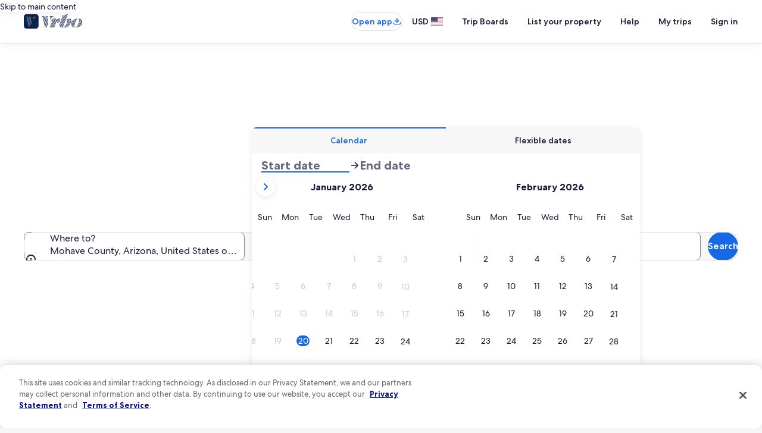

--- FILE ---
content_type: application/javascript
request_url: https://c.travel-assets.com/blossom-flex-ui/shared~ReasonsToBelieve.f0b4139e8b482d49c614.js
body_size: 2059
content:
/*@license For license information please refer to shared~ReasonsToBelieve.licenses.txt*/
(self.__LOADABLE_LOADED_CHUNKS__=self.__LOADABLE_LOADED_CHUNKS__||[]).push([[53466],{99666:function(e,t,n){n.d(t,{L:function(){return N},C:function(){return y}});var l=n(96540),a=n(55461),i=n(15938),r=n(95196),o=n(53735),c=n(62152),s=n(14280),d=n(72195),m=n(62214),u=n(66168),v=n(12098),E=n(85911),g=n(28667),f=n(47848),h=n(6237),x=n(68370),b=n(45514),p=n(25859);const k={pencil:"mode_edit",coin:"monetization_on",chat:"chat"},w=(0,i.inject)("chatbot")((0,i.observer)((e=>{var t,n,a;const{link:i,analyticsCallback:r,chatbot:s,maxWidth:u,minWidth:w,index:C,version:_,body:y}=e,O="openChatbot",W=null==y?void 0:y.items[0],L=null==y?void 0:y.items[1],T=null==y?void 0:y.items[2],D={id:(null==i?void 0:i.id)||(null==T?void 0:T.id),url:(null===(t=null==i?void 0:i.uri)||void 0===t?void 0:t.value)||(null===(n=null==T?void 0:T.uri)||void 0===n?void 0:n.value),actions:(null==i?void 0:i.actions)||(null==T?void 0:T.actions),text:(null==i?void 0:i.text)||(null==W?void 0:W.text),subText:(null==L?void 0:L.text)||"",iconName:(null===(a=null==T?void 0:T.icon)||void 0===a?void 0:a.id)||""},R=D.id===O||"cancelChangeTrip"===D.id||"covidManageYourTrip"===D.id,z="covidRedeemCredits"===D.id,A=["https://forever.travel-assets.com/flex/flexmanager/images/2020/07/09/calendar_busy.svg","https://forever.travel-assets.com/flex/flexmanager/images/2020/07/09/voucher.svg","https://forever.travel-assets.com/flex/flexmanager/images/2020/07/09/approved.svg","https://forever.travel-assets.com/flex/flexmanager/images/2020/11/04/coupons_cut.svg"],M={intent:v.s9.REFUND_STATUS},S={intent:v.s9.VIEW_BOOKING},B={launchPoint:"ReasonsToBelieve",pageName:"StoreFront"},F=async e=>{var t,n;if(e.preventDefault(),r&&(0,m.H5)(D.actions,r),s&&R){if(await s.isVirtualAgentInitialized(window)){const e=O===D.id?M:S;return void(await s.startConversation(B,e)||(window.location.href=null!==(t=D.url)&&void 0!==t?t:"#"))}}window.location.href=null!==(n=D.url)&&void 0!==n?n:"#"},I=l.createElement(f.g,{padded:!0},l.createElement(o.X,{alignItems:"center",space:"six"},l.createElement(g.C,{minWidth:48,shrink:0},l.createElement("div",null,l.createElement(x.M,{ratio:x.l.R1_1},l.createElement(b.F,{src:A[C],alt:D.text})))),l.createElement(g.C,{grow:1},l.createElement(c.M,{tag:"h3",size:5},D.text))),l.createElement(h.w,null,l.createElement("button",{type:"button",onClick:F},D.text))),U=l.createElement(f.g,{border:!0},l.createElement(d.N,{padding:{block:"four",inline:"three"}},l.createElement("div",null,l.createElement(o.X,{alignItems:"center",justifyContent:"space-between"},l.createElement(g.C,null,l.createElement(c.M,{tag:"h3",size:5},D.text))),l.createElement(d.N,{padding:{blockstart:"one"}},l.createElement("div",null,l.createElement(E.D,{size:200},D.subText))))),l.createElement(h.w,null,l.createElement("button",{type:"button",onClick:F},D.text))),X=l.createElement(f.g,{border:!0,padded:!0},l.createElement(d.N,{padding:{blockend:"two",blockstart:"two"}},l.createElement(o.X,null,l.createElement(g.C,{minWidth:65,grow:1},l.createElement("div",null,l.createElement(x.M,{ratio:x.l.R1_1},l.createElement(b.F,{src:A[3],alt:D.text})))),l.createElement(g.C,{grow:1},l.createElement(d.N,{padding:{inlinestart:"two"}},l.createElement("div",null,l.createElement(c.M,{tag:"h3",size:5},D.text),l.createElement(d.N,{padding:{blockstart:"one"}},l.createElement("div",null,l.createElement(E.D,{size:200},D.subText)))))))),l.createElement(h.w,null,l.createElement("button",{type:"button",onClick:F},D.text))),H=l.createElement(f.g,{border:!0,padded:!0},l.createElement(d.N,{padding:{blockend:"two",blockstart:"two"}},l.createElement(o.X,{alignItems:"center"},l.createElement(g.C,{minWidth:48,shrink:0},l.createElement("div",null,l.createElement(x.M,{ratio:x.l.R1_1},l.createElement(b.F,{src:{calendar_busy:"https://forever.travel-assets.com/flex/flexmanager/images/2020/07/09/calendar_busy.svg",coupons_cut:"https://forever.travel-assets.com/flex/flexmanager/images/2020/11/04/coupons_cut.svg",suitcase:"https://forever.travel-assets.com/flex/flexmanager/images/2020/11/20/suitcase.svg",quotes:"https://forever.travel-assets.com/flex/flexmanager/images/2022/07/01/quote.svg"}[null==D?void 0:D.iconName],alt:"",role:"presentation"})))),l.createElement(g.C,{shrink:1},l.createElement(d.N,{padding:{inlinestart:"three"}},l.createElement("div",null,l.createElement(c.M,{tag:"h3",size:5},D.text),l.createElement(d.N,{padding:{blockstart:"one"}},l.createElement("div",null,l.createElement(E.D,{size:300},D.subText)))))),l.createElement(h.w,null,l.createElement("a",{href:D.url,target:"_blank",rel:"noopener noreferrer",onClick:()=>{r&&(0,m.H5)(D.actions,r)}},D.text))))),j=l.createElement(f.g,{border:!0,padded:!0},l.createElement(d.N,{padding:{blockend:"one",blockstart:"one"}},l.createElement(o.X,null,l.createElement(g.C,{shrink:1,minWidth:"full_width"},l.createElement("div",null,l.createElement(c.M,{tag:"h3",size:5},D.text),l.createElement(d.N,{padding:{blockstart:"two"}},l.createElement("div",null,l.createElement(E.D,{size:200},D.subText))))),l.createElement(g.C,{minWidth:16,maxWidth:16,shrink:0,alignSelf:"start"},l.createElement(p.LD,{name:k[null==D?void 0:D.iconName],size:p.So.SMALL})))),l.createElement(h.w,null,l.createElement("button",{onClick:F},D.text)));return l.createElement(g.C,{grow:1,maxWidth:u,minWidth:w},_===N.ONE&&I,_===N.TWO&&z&&X,_===N.TWO&&U,_===N.THREE&&H,_===N.FOUR&&j)})));var C=n(68174);const _=(0,i.observer)((e=>{var t;const n={context:e.inputs.context,notificationLocation:e.inputs.location,lineOfBusiness:(0,m.AY)(e.inputs.lineOfBusiness),funnelLocation:(0,m.Ar)(e.inputs.funnelLocation)},{className:a=""}=e,{data:i,error:v,loading:E}=(0,r.IT)(u.Ww,{variables:n});if(v||E||!i||!(null==i?void 0:i.notification)||!i.notification.inlineNotification.title)return null;const{title:g,links:f,body:h}=i.notification.inlineNotification,x=null==g?void 0:g.items[0].text,b=(null===(t=null==g?void 0:g.items[1])||void 0===t?void 0:t.text)||"",p=(t,n,a)=>l.createElement(d.N,{padding:{blockstart:"six"}},l.createElement(o.X,{space:"three",direction:t,justifyContent:"space-between"},e.version===N.ONE?null==f?void 0:f.map(((t,i)=>l.createElement(w,{key:`rtb-card-${i}`,analyticsCallback:e.analyticsCallback,link:t,index:i,minWidth:n,maxWidth:a,version:e.version}))):null==h?void 0:h.map(((t,i)=>l.createElement(w,{key:`rtb-card-${i}`,analyticsCallback:e.analyticsCallback,body:t,index:i,minWidth:n,maxWidth:a,version:e.version})))));return l.createElement("div",{className:a,"data-testid":"reasons-to-believe"},l.createElement("section",null,l.createElement("div",null,l.createElement(c.M,{tag:"h2",size:3},x),e.hasSubtitle&&l.createElement(s.s,null,b),l.createElement(C.LM,null,l.createElement(C.NP,null,p("column","full_width","full_width")),l.createElement(C.rw,null,p("row","third_width","third_width"))))))}));var N;!function(e){e.ONE="one",e.TWO="two",e.THREE="three",e.FOUR="four"}(N||(N={}));const y=(0,i.inject)("analytics","context","page")((e=>{const{analytics:t,context:n,location:i,page:r,className:o="",version:c=N.FOUR,hasSubtitle:s=!1}=e;if(!r||!r.pageId||!n)return null;const d=(0,m.XV)(r);return l.createElement(_,{inputs:{context:(0,a.getBexApiContext)(n),lineOfBusiness:d.lineOfBusiness,funnelLocation:d.funnelLocation,location:i},analyticsCallback:(e,n)=>{null==t||t.trackEvent(e,n||"RFRR Action Event",t.omnitureData,null,!0)},className:o,version:c,hasSubtitle:s})}))}}]);
//# sourceMappingURL=https://bernie-assets.s3.us-west-2.amazonaws.com/blossom-flex-ui/shared~ReasonsToBelieve.f0b4139e8b482d49c614.js.map

--- FILE ---
content_type: application/javascript
request_url: https://c.travel-assets.com/blossom-flex-ui/shared-ui.875e2009131b085ca945.js
body_size: 136552
content:
/*@license For license information please refer to shared-ui.licenses.txt*/
(self.__LOADABLE_LOADED_CHUNKS__=self.__LOADABLE_LOADED_CHUNKS__||[]).push([[23211],{57112:function(e,t){!function(e){function t(e,t,n,r){var a,i=!1,l=0;function o(){a&&clearTimeout(a)}function c(){o(),i=!0}function s(){for(var c=arguments.length,s=new Array(c),u=0;u<c;u++)s[u]=arguments[u];var m=this,d=Date.now()-l;function p(){l=Date.now(),n.apply(m,s)}function g(){a=void 0}i||(r&&!a&&p(),o(),void 0===r&&d>e?p():!0!==t&&(a=setTimeout(r?g:p,void 0===r?e-d:e)))}return"boolean"!=typeof t&&(r=n,n=t,t=void 0),s.cancel=c,s}function n(e,n,r){return void 0===r?t(e,n,!1):t(e,r,!1!==n)}e.debounce=n,e.throttle=t,Object.defineProperty(e,"__esModule",{value:!0})}(t)},1023:function(e,t,n){n.d(t,{IT:function(){return y},J1:function(){return o.J1},UT:function(){return c.UT},_l:function(){return u._},mK:function(){return s.m},mg:function(){return p.m},n4:function(){return g.n4},n_:function(){return m.n},pT:function(){return l.pT},qs:function(){return d.q}});var r=n(96540),a=n(95196),i=n(59095),l=n(10980),o=n(77643),c=n(90738),s=n(70111),u=n(77969),m=n(95420),d=n(28455),p=n(91495),g=n(84824),f=e=>{var t,n,r;let a;try{a=(null==(r=null==(n=null==(t=null==e?void 0:e.definitions)?void 0:t.find((e=>"OperationDefinition"===(null==e?void 0:e.kind)&&"name"in e)))?void 0:n.name)?void 0:r.value)||"UnknownOperation"}catch(i){a="UnknownOperation"}return a.replace(/query$/i,"")};function y(e,t=Object.create(null)){var n;const l=Boolean(null==(n=null==t?void 0:t.context)?void 0:n.shouldLogPerformance)&&!(null==t?void 0:t.skip),o=r.useRef(l?0:5),c=r.useMemo((()=>Math.random().toString(36).slice(2)),[]),s=f(e),{trackEvent:u}=(0,i.VF)({componentId:c,componentName:s});o.current<1&&(u("componentStart"),o.current=1);const m=(0,a.IT)(e,t),{loading:d,error:p,data:g}=m;return r.useEffect((()=>{try{d||!g||p||(o.current<2&&(u("componentContentReady"),o.current=2),o.current<3&&(u("componentReadyForInteraction"),o.current=3)),p&&o.current<3&&(u("componentFailed",{error:p,attributes:{event:"COMPONENT_FAILED",type:p.name||"UnknownError",source:p.networkError?"network":"custom"}}),o.current=4)}catch(e){}}),[d,p,g,u]),m}},35307:function(e,t,n){n.r(t),n.d(t,{typePolicies:function(){return d}});var r=Object.defineProperty,a=Object.defineProperties,i=Object.getOwnPropertyDescriptors,l=Object.getOwnPropertySymbols,o=Object.prototype.hasOwnProperty,c=Object.prototype.propertyIsEnumerable,s=(e,t,n)=>t in e?r(e,t,{enumerable:!0,configurable:!0,writable:!0,value:n}):e[t]=n,u=(e,t)=>{for(var n in t||(t={}))o.call(t,n)&&s(e,n,t[n]);if(l)for(var n of l(t))c.call(t,n)&&s(e,n,t[n]);return e},m=(e,t)=>a(e,i(t)),d={CommunicationCenterQuery:{merge:!0},Customer:{merge:!0},FlightsSearchResponse:{merge:!0},BookingServiceDetails:{merge:!0},FlightsInformationResponse:{merge:!0,fields:{flightsSelectedJourneyDetails:{merge(e,t,{mergeObjects:n}){return e?t?e.map(((e,r)=>n(e,t[r]))):e:t}}}},Header:{merge:!0,fields:{redDotState:{read(e="NOT_VISIBLE"){return e}}}},Icon:{keyFields:!1},Mark:{keyFields:!1},Illustration:{keyFields:!1},MultiItemDetailsQuery:{merge:!0},NotificationQuery:{merge:!0},InlineNotification:{keyFields:["type","notificationLocation"]},PreBundledPackageEntryQueries:{merge:!0},PropertyInfo:{merge:!0},ShoppingSortAndFilterSection:{keyFields:!1},SortAndFilterSignalEmitter:{keyFields:!1},SortAndFilterSignalReceiver:{keyFields:!1},BookingServicingLodgingSearchSection:{keyFields:!1},Query:{fields:{globalHeader:{merge:!0},activityReviews:{keyArgs:["context","activityId","selections"],merge(e,t,{mergeObjects:n}){var r,a,i,l,o,c;if(!e)return t;if(!t)return e;const s=n(e,t);return m(u({},s),{comments:[...null!=(r=null==e?void 0:e.comments)?r:[],...null!=(a=null==s?void 0:s.comments)?a:[]],reviewsDialog:m(u({},s.reviewsDialog),{comments:[...null!=(l=null==(i=e.reviewsDialog)?void 0:i.comments)?l:[],...null!=(c=null==(o=null==s?void 0:s.reviewsDialog)?void 0:o.comments)?c:[]]})})}},propertySearch:{keyArgs:["context","destination","returnPropertyType","includeDynamicMap","criteria",["primary","secondary",["booleans","ranges","selections"]],"productShoppingCriteriaInput"],merge(e,t){return e?t?u(u({},e),t):e:t}},cruiseSearch:{keyArgs:["context","cruiseContext","searchInput","sortBy","sortOrder"],merge(e,t,{mergeObjects:n}){return e?t?n(e,t):e:t}},landingDiscoveryModule:{keyArgs:["discoveryContext"],merge(e,t,{mergeObjects:n}){return e?t?n(e,t):e:t}},landingFlightQuickDates:{keyArgs:["context","uriContext"],merge(e,t,{mergeObjects:n}){return e?t?n(e,t):e:t}},propertyOffers:{keyArgs:["context","searchCriteria","shoppingContext"],merge(e,t,{mergeObjects:n}){return e?t?n(e,t):e:t}},cruiseRates:{keyArgs:["cruiseRequestContextInput","orderSummaryRatesInput","pageDataInput",["selectedRateIndex","ratesInfo",["offerToken"]]]},flightsSearch:{keyArgs:["journeyCriteria","flightsSearchContext","searchFilterValuesList","queryState","searchPreferences","sortOption","travelerDetails","rewardsOption"],merge(e,t,{args:n}){var r,a,i,l,o,c;if(!(null==(r=null==e?void 0:e.listingResult)?void 0:r.listings))return t;if(!(null==(a=null==t?void 0:t.listingResult)?void 0:a.listings))return e;return e&&t?m(u({},e),{listingResult:m(u({},e.listingResult),{listings:[...e.listingResult.listings,...t.listingResult.listings],listingsAction:t.listingResult.listingsAction,moreListingsAvailable:t.listingResult.moreListingsAvailable,flightsListingsAnalytics:m(u(u({},null==(i=e.listingResult)?void 0:i.flightsListingsAnalytics),null==(l=t.listingResult)?void 0:l.flightsListingsAnalytics),{fareCalendarAnalytics:null==(c=null==(o=t.listingResult)?void 0:o.flightsListingsAnalytics)?void 0:c.fareCalendarAnalytics})})}):t}}}},CruiseOrderSummaryRatesInfo:{keyFields:["rateInfo",["offerToken"]],merge:!0},CruiseSearchFilters:{merge:!0},SearchFormResults:{merge(e,t,{mergeObjects:n}){return e?t?n(e,t):e:t}},PackagesSearchFormSelection:{merge:!0},SailingSearchResults:{merge(e,t,{mergeObjects:n,args:r}){var a,i,l,o;const c=(null==r?void 0:r.offset)||0;if(!e)return t;if(!t)return e;const s=n(e,t),d=u(u({},e.sailings),t.sailings),p=(null==(a=e.sailings)?void 0:a.sailingList)?null==(i=e.sailings)?void 0:i.sailingList.slice(0):[];for(let u=0;u<(null==(o=null==(l=t.sailings)?void 0:l.sailingList)?void 0:o.length);u+=1)p[c+u]=t.sailings.sailingList[u];return m(u({},s),{sailings:m(u({},d),{sailingList:p})})}},TransportationSearchResponse:{merge:!0},FlightsServicingResponse:{merge:!0},Trips:{merge:!0},Trip:{merge:!0},OfferDetails:{keyFields:!1},SingleUnitOfferDetails:{keyFields:!1},ShoppingSelectableFilterOption:{keyFields:!1},ActivitySelectedValue:{keyFields:["id","value"]},ActivityOffer:{keyFields:["id","name","availableTime",["day"],"travelerSelectorDialog"]},ActivityTravelerSelectorDialog:{keyFields:!1},ActivityOfferMultiSelectionOption:{keyFields:!1},ActivityInfo:{merge:!0},SupplyScoreDetails:{merge:!0},PropertyNaturalKey:{keyFields:!1},PropertyUnit:{keyFields:!1},RatePlan:{keyFields:!1},RatePlanAmenity:{keyFields:!1},Console:{merge:!0},SelectedValue:{keyFields:["id","value"]},ShoppingTextInputField:{keyFields:!1},ShoppingStepInputField:{keyFields:!1},ShoppingRangeTextInputField:{keyFields:!1},VirtualAgentControlInboundMessageGroup:{keyFields:!1},VacLite:{keyFields:!1},PropertyReview:{keyFields:["id","text","highlightedText"]},DirectFeedbackPrompt:{merge:!0},HelpArticlesResultsView:{merge:!0},ContactUsView:{merge:!0,fields:{contactUsOptionsView:{merge(e,t,{mergeObjects:n}){return"ContactUsErrorView"===t.__typename?e:n(e,t)}},speakNextAvailableAgentView:{merge(e,t,{mergeObjects:n}){return"ContactUsErrorView"===t.__typename?e:n(e,t)}},emailUsFormView:{merge(e,t,{mergeObjects:n}){return"ContactUsErrorView"===t.__typename?e:n(e,t)}}}},LoyaltyRewardsResults:{merge:!0},EGDSBasicTriggerPill:{keyFields:!1},EGDSBasicRemovablePill:{keyFields:!1},ShoppingRangeFilterOption:{keyFields:!1},RangeValue:{keyFields:!1},ClientSideAnalytics:{keyFields:!1},ActivitySortAndFilterField:{keyFields:!1},LodgingCard:{keyFields:!1},LodgingPropertyCompare:{merge:!0},BookingServicingCancelHeadsUp:{merge:!0},EGDSCardCarouselItem:{keyFields:!1},ActivitySearchResults:{merge:!0},GenericDiscoveryCard:{keyFields:!1},TripsUIItemCardVoteActionCount:{keyFields:["action",["itemId"]]},TripsUIItemCardCommentActionCount:{keyFields:["trigger",["id"]]},TripsUIComments:{keyFields:["postCommentSection",["postButton",["primer",["itemId"]]]]},TripsUIPageHeaderResponse:{merge:!0},SupplyPartnerSelectResponse:{merge:!0,fields:{summary:{keyArgs:!1,merge(e,t){return e?t&&e.cardsNextPageToken!==t.cardsNextPageToken?m(u({},t),{cards:[...e.cards||[],...t.cards||[]]}):e:t}}}},SupplyPartnerCardDetail:{keyFields:["secondary"]},SupplyPropertyFilterSection:{merge:!0,fields:{filteredPropertiesSummary:{keyArgs:!1,merge(e,t){return e?t&&e.propertiesNextPage!==t.propertiesNextPage?m(u({},t),{associatedProperties:[...e.associatedProperties||[],...t.associatedProperties||[]]}):e:t}}}},ShoppingMultiSelectionField:{keyFields:!1},ShoppingMutexField:{keyFields:!1},VirtualAgentIntentValue:{keyFields:!1},BookingServicingSearchPresentation:{merge:!0},TripsUIPrimerQuery:{merge:!0},CheckoutDetails:{merge:!0},ProductReviewDetails:{merge:!0},ProductReview:{keyFields:["id","review"]},ReviewSection:{keyFields:["text","highlightedText"]},AllInclusiveVacationsSearchFormResults:{merge:!0},EGDSPriceCalendar:{merge:!0,fields:{calendarPrices:{merge(e,t){return(null==t?void 0:t.some((e=>"-"!==(null==e?void 0:e.label))))?t:e}}}}}},36360:function(e,t,n){n.d(t,{R:function(){return l},f:function(){return i}});var r=n(96540),a=r.createContext({context:{}}),i=({children:e,context:t})=>{const n=r.useMemo((()=>({context:t})),[t]);return r.createElement(a.Provider,{value:n},e)};i.displayName="BexApiProvider";var l=()=>r.useContext(a)},73555:function(e,t,n){n.r(t),n.d(t,{BrandProvider:function(){return l},useBrand:function(){return o}});var r=n(96540),a={getIcon:function(e){return null},getIconPath:function(e){return null},getIconsHref:function(e){return null}},i=r.createContext(a),l=function(e){return r.createElement(i.Provider,{value:e.config||a},e.children)};l.displayName="BrandProvider";var o=function(){return r.useContext(i)}},75826:function(e,t,n){n.d(t,{K0:function(){return c},E0:function(){return g},p3:function(){return r},ee:function(){return _},KY:function(){return T},_q:function(){return s},iQ:function(){return f},BL:function(){return d}});var r,a=n(96540);!function(e){e.PAGE_VIEW="pageView",e.EVENT="event",e.TIMING="timing"}(r||(r={}));var i=function(){},l={track:i,reset:i},o=a.createContext(l),c=function(e){var t=e.clickstreamAnalytics,n=e.children;return a.createElement(o.Provider,{value:t},n)};c.displayName="ClickstreamAnalyticsProvider";var s=function(){return a.useContext(o)},u=function(e,t){var n="function"==typeof Symbol&&e[Symbol.iterator];if(!n)return e;var r,a,i=n.call(e),l=[];try{for(;(void 0===t||t-- >0)&&!(r=i.next()).done;)l.push(r.value)}catch(o){a={error:o}}finally{try{r&&!r.done&&(n=i.return)&&n.call(i)}finally{if(a)throw a.error}}return l},m=function(e,t,n){if(n||2===arguments.length)for(var r,a=0,i=t.length;a<i;a++)!r&&a in t||(r||(r=Array.prototype.slice.call(t,0,a)),r[a]=t[a]);return e.concat(r||Array.prototype.slice.call(t))};function d(e,t,n){void 0===t&&(t={}),void 0===n&&(n=[]);var r=(0,a.useRef)(null),i=(0,a.useRef)(e);i.current=e;var l=t.root,o=t.rootMargin,c=t.threshold,s=t.triggerOnce,d=(0,a.useCallback)((function(e){var n;if(null===(n=r.current)||void 0===n||n.disconnect(),null!==e){r.current=new IntersectionObserver((function(e,n){i.current(e,n),t.triggerOnce&&n.disconnect()}),{root:l,rootMargin:o,threshold:c}),r.current.observe(e)}else r.current=null}),m([l,o,c,s],u(n),!1));return(0,a.useMemo)((function(){return[d]}),[d])}var p=function(e,t){var n="function"==typeof Symbol&&e[Symbol.iterator];if(!n)return e;var r,a,i=n.call(e),l=[];try{for(;(void 0===t||t-- >0)&&!(r=i.next()).done;)l.push(r.value)}catch(o){a={error:o}}finally{try{r&&!r.done&&(n=i.return)&&n.call(i)}finally{if(a)throw a.error}}return l},g=function(e){var t=e.eventData,n=e.trackOnce,i=void 0===n||n,l=e.intersectionOptions,o=e.deps,c=e.children,u=s().track,m=p(d((function(e,n){p(e,1)[0].isIntersecting&&(u(r.EVENT,{data:t,config:{isEgClickstream:!0}}),i&&n.disconnect())}),l,o),1)[0];return c?a.createElement("div",{ref:m},c):null};g.displayName="EgClickstreamImpressionTracker";var f=function(){var e=s().track;return(0,a.useCallback)((function(t){e(r.EVENT,{data:t,config:{isEgClickstream:!0}})}),[e])},y=function(e,t,n){return void 0===n&&(n="click"),{schemaName:"referrer",messageContent:{referrerId:e,linkName:t,eventType:n}}},E=new Map([["article","article"],["aside","aside"],["div","div"],["span","span"],["footer","footer"],["header","header"],["section","section"],["ul","ul"],["ol","ol"],["li","li"]]),v=function(e,t){var n="function"==typeof Symbol&&e[Symbol.iterator];if(!n)return e;var r,a,i=n.call(e),l=[];try{for(;(void 0===t||t-- >0)&&!(r=i.next()).done;)l.push(r.value)}catch(o){a={error:o}}finally{try{r&&!r.done&&(n=i.return)&&n.call(i)}finally{if(a)throw a.error}}return l},b=function(e,t,n){if(n||2===arguments.length)for(var r,a=0,i=t.length;a<i;a++)!r&&a in t||(r||(r=Array.prototype.slice.call(t,0,a)),r[a]=t[a]);return e.concat(r||Array.prototype.slice.call(t))},h=function(e,t){return Array.isArray(t)&&t.length?b([e],v(t),!1):e},k=function(e,t){var n="function"==typeof Symbol&&e[Symbol.iterator];if(!n)return e;var r,a,i=n.call(e),l=[];try{for(;(void 0===t||t-- >0)&&!(r=i.next()).done;)l.push(r.value)}catch(o){a={error:o}}finally{try{r&&!r.done&&(n=i.return)&&n.call(i)}finally{if(a)throw a.error}}return l};function I(){var e=k((0,a.useState)(!0),2),t=e[0],n=e[1],r=(0,a.useCallback)((function(){return n(!document[void 0!==document.msHidden?"msHidden":void 0!==document.webkitHidden?"webkitHidden":"hidden"])}),[n]);return(0,a.useEffect)((function(){var e=function(){if(void 0!==document.msHidden)return"msvisibilitychange";if(void 0!==document.webkitHidden)return"webkitvisibilitychange";return"visibilitychange"}();return window.addEventListener(e,r,!1),function(){window.removeEventListener(e,r)}}),[r]),t}var S=function(e,t){var n="function"==typeof Symbol&&e[Symbol.iterator];if(!n)return e;var r,a,i=n.call(e),l=[];try{for(;(void 0===t||t-- >0)&&!(r=i.next()).done;)l.push(r.value)}catch(o){a={error:o}}finally{try{r&&!r.done&&(n=i.return)&&n.call(i)}finally{if(a)throw a.error}}return l};(function(e){var t,n=e.referrerId,i=e.linkName,l=e.additionalUisPrimeMicroMessages,o=e.delay,c=e.className,u=e.trackOnce,m=void 0===u||u,p=e.intersectionOptions,g=e.minTime,f=void 0===g?0:g,v=e.tag,b=e.children,k=s().track,C=S((t=(0,a.useRef)(null),[function(){return Boolean(t.current)},function(){t.current=(new Date).getTime()},function(){if(t.current){var e=(new Date).getTime()-t.current;return t.current=null,e}}]),3),_=C[0],T=C[1],x=C[2],N=(0,a.useRef)(),w=(0,a.useRef)(),D=I(),O=v&&E.get(v)||E.get("div"),A=function(){if(_()){var e=x();void 0!==e&&e>=f&&(k(r.EVENT,{data:h(y("".concat(n,".").concat(e),i,"impression"),l),config:{delay:o}}),m&&(w.current&&w.current.disconnect(),N.current=void 0))}};N.current&&(!D&&_()?A():D&&!_()&&T());var P=S(d((function(e,t){var n=S(e,1)[0];N.current=n.isIntersecting,w.current=t,n.isIntersecting||A(),n.isIntersecting&&T()}),p),1)[0];return(0,a.useEffect)((function(){return function(){A()}}),[]),a.createElement(O,{ref:P,className:c},b)}).displayName="IntersectionTimeTracker";var C=function(e,t){var n="function"==typeof Symbol&&e[Symbol.iterator];if(!n)return e;var r,a,i=n.call(e),l=[];try{for(;(void 0===t||t-- >0)&&!(r=i.next()).done;)l.push(r.value)}catch(o){a={error:o}}finally{try{r&&!r.done&&(n=i.return)&&n.call(i)}finally{if(a)throw a.error}}return l},_=function(e){var t,n=e.referrerId,i=e.linkName,l=e.additionalUisPrimeMicroMessages,o=e.delay,c=e.className,u=e.trackOnce,m=void 0===u||u,p=e.intersectionOptions,g=e.tag,f=e.deps,v=e.cloneElement,b=e.refAttrForCloneElement,k=void 0===b?"ref":b,I=e.children,S=s().track,_=C(d((function(e,t){C(e,1)[0].isIntersecting&&(S(r.EVENT,{data:h(y(n,i,"impression"),l),config:{delay:o}}),m&&t.disconnect())}),p,f),1)[0];if(!I)return null;if(v){var T=a.Children.toArray(I)[0];return a.cloneElement(T,((t={})[k]=_,t.className=c,t))}var x=g&&E.get(g)||E.get("div");return a.createElement(x,{ref:_,className:c},I)};_.displayName="IntersectionTracker";var T=function(){var e=s().track;return function(t,n,a,i){e(r.EVENT,{data:h(y(t,n),i),config:{delay:a}})}}},76691:function(e,t,n){n.d(t,{y:function(){return i}});var r=n(96540),a=r.createContext({trackEvent:()=>{}}),i=({children:e,processors:t})=>{const n=r.useMemo((()=>(e=>({trackEvent:(t,n)=>{e.reduce(((e,t)=>{if(e)return t.trackEvent(e,n)}),t)}}))(t)),[t]);return r.createElement(a.Provider,{value:n},e)};i.displayName="AnalyticsProvider"},26303:function(e,t,n){function r(e,t){for(var n=0;n<t.length;n++){var r=t[n];r.enumerable=r.enumerable||!1,r.configurable=!0,"value"in r&&(r.writable=!0),Object.defineProperty(e,i(r.key),r)}}function a(e,t,n){return t&&r(e.prototype,t),n&&r(e,n),Object.defineProperty(e,"prototype",{writable:!1}),e}function i(e){var t=function(e,t){if("object"!=typeof e||!e)return e;var n=e[Symbol.toPrimitive];if(void 0!==n){var r=n.call(e,t||"default");if("object"!=typeof r)return r;throw new TypeError("@@toPrimitive must return a primitive value.")}return("string"===t?String:Number)(e)}(e,"string");return"symbol"==typeof t?t:t+""}n.d(t,{X:function(){return l}});var l=a((function e(t,n){!function(e,t){if(!(e instanceof t))throw new TypeError("Cannot call a class as a function")}(this,e),this.type=t,this.event=n}))},78908:function(e,t,n){n.d(t,{B:function(){return a}});n(96540);var r=n(21742),a=e=>{const{threshold:t=.3,triggerOnce:n=!0,onIntersection:a,rootMargin:i}=e,{inView:l,ref:o}=(0,r.Wx)({threshold:t,triggerOnce:n,onChange:e=>{a&&e&&a(e)},rootMargin:i});return{inView:l,ref:o}}},39891:function(e,t,n){function r(e,t){for(var n=0;n<t.length;n++){var r=t[n];r.enumerable=r.enumerable||!1,r.configurable=!0,"value"in r&&(r.writable=!0),Object.defineProperty(e,a(r.key),r)}}function a(e){var t=function(e,t){if("object"!=typeof e||!e)return e;var n=e[Symbol.toPrimitive];if(void 0!==n){var r=n.call(e,t||"default");if("object"!=typeof r)return r;throw new TypeError("@@toPrimitive must return a primitive value.")}return("string"===t?String:Number)(e)}(e,"string");return"symbol"==typeof t?t:t+""}n.d(t,{AI:function(){return l},C1:function(){return d},fq:function(){return o},vp:function(){return i}});var i=()=>({trackEvent:e=>{const t={...e.attributes,componentType:e.componentType,componentName:e.componentName,componentId:e.componentId,startTime:e.timestamp},n=void 0!==window.DD_RUM?window.DD_RUM:null;switch(e.type){case"componentStart":null==n||n.addAction("COMPONENT_START",t);break;case"componentReadyForInteraction":null==n||n.addAction("COMPONENT_READY_FOR_INTERACTION",t);break;case"componentContentReady":null==n||n.addAction("COMPONENT_CONTENT_READY",t);break;case"componentFailed":null==n||n.addError(e.error,t)}}}),l=()=>{const e=new Map;return{trackEvent:t=>{const{attributes:n,componentId:r,componentName:a,componentType:i}=t,l={...n,componentId:r,componentName:a,componentType:i,error:"componentFailed"===t.type?t.error.message:void 0},o=void 0!==window.DD_RUM?window.DD_RUM:null;switch(t.type){case"componentStart":e.set(r,t);break;case"componentFailed":case"componentReadyForInteraction":{const n=e.get(r);n&&(null==o||o.addDurationVital(a,{context:l,duration:t.timestamp-n.timestamp,startTime:n.timestamp+performance.timeOrigin}),e.delete(r));break}}}}},o=()=>({trackEvent:e=>{const t={...e.attributes,startTime:e.timestamp},n=void 0!==window.DD_RUM?window.DD_RUM:null;switch(e.type){case"action":null==n||n.addAction(e.action,t);break;case"error":null==n||n.addError(e.error,t);break;case"globalContextUpdate":null==n||n.setGlobalContextProperty(e.key,e.value);break;case"startDuration":null==n||n.startDurationVital(e.name,{context:t});break;case"stopDuration":null==n||n.stopDurationVital(e.name);break;case"timing":null==n||n.addTiming(e.name,e.timestamp+performance.timeOrigin)}}}),c="RUM_PROXY",s=e=>e.name.startsWith(c),u=e=>void 0!==e.componentId,m=(e,t)=>e.filter((e=>e.componentId===t)),d=function(){return e=function e(t){!function(e,t){if(!(e instanceof t))throw new TypeError("Cannot call a class as a function")}(this,e),this.trackers=t,this.handlePerformanceObserver=e=>{const t=performance.getEntries().filter(s).map((({detail:e})=>e));for(const n of e.getEntries())if(n.name.startsWith(c)){const{detail:e}=n;this.trackers.forEach((n=>{n.trackEvent(e,u(e)?m(t,e.componentId):t)}))}},this.performanceObserver=new PerformanceObserver(this.handlePerformanceObserver),this.performanceObserver.observe({type:"mark"})},(t=[{key:"trackEvent",value:function(e){this.performanceObserver&&performance.mark(`${c}::${e.type}`,{detail:e,startTime:e.timestamp})}},{key:"disconnect",value:function(){var e;null==(e=this.performanceObserver)||e.disconnect(),this.performanceObserver=void 0}}])&&r(e.prototype,t),n&&r(e,n),Object.defineProperty(e,"prototype",{writable:!1}),e;var e,t,n}()},48528:function(e,t,n){n.d(t,{D4:function(){return i},DH:function(){return l}});var r,a=n(96540),i=null!=(r=a.useId)?r:()=>a.useMemo((()=>Math.random().toString(36).substring(7)),[]),l=()=>{const e="function"==typeof a.startTransition,[t,n]=(()=>{var e,t;const n=null==(t=(e=a).useTransition)?void 0:t.call(e);return n||[!1,e=>{setTimeout(e,0)}]})();return[t,t=>{e?n((()=>{t()})):setTimeout((()=>{t()}),0)}]}},59095:function(e,t,n){n.d(t,{VF:function(){return o},eS:function(){return c},mH:function(){return l}});var r=n(96540),a=n(53318),i=r.createContext({manager:{trackEvent:()=>{}}}),l=({children:e,manager:t})=>{const n=r.useMemo((()=>({manager:t})),[t]);return r.createElement(i.Provider,{value:n},e)};l.displayName="RumProvider";var o=({componentId:e,componentType:t,componentName:n=t})=>{const{manager:l}=(0,r.useContext)(i),o=(0,a.op)(),c=(0,r.useCallback)(((r,a)=>{const i={...a,type:r,viewId:o,timestamp:performance.now(),componentId:e,componentName:n,componentType:t};l.trackEvent(i)}),[l,e,n,t,o]);return(0,r.useMemo)((()=>({trackEvent:c})),[c])},c=()=>{const{manager:e}=(0,r.useContext)(i),t=(0,a.op)(),n=(0,r.useCallback)(((n,r)=>{const a={...r,type:n,viewId:t,timestamp:performance.now()};e.trackEvent(a)}),[e,t]);return(0,r.useMemo)((()=>({trackEvent:n})),[n])}},49784:function(e,t,n){n.d(t,{RQ:function(){return c},Yj:function(){return u},_H:function(){return m}});var r=n(96540);function a(e,t,n){return t in e?Object.defineProperty(e,t,{value:n,enumerable:!0,configurable:!0,writable:!0}):e[t]=n,e}function i(e){for(var t=1;t<arguments.length;t++){var n=null!=arguments[t]?arguments[t]:{},r=Object.keys(n);"function"==typeof Object.getOwnPropertySymbols&&(r=r.concat(Object.getOwnPropertySymbols(n).filter((function(e){return Object.getOwnPropertyDescriptor(n,e).enumerable})))),r.forEach((function(t){a(e,t,n[t])}))}return e}function l(e,t){return t=null!=t?t:{},Object.getOwnPropertyDescriptors?Object.defineProperties(e,Object.getOwnPropertyDescriptors(t)):function(e,t){var n=Object.keys(e);if(Object.getOwnPropertySymbols){var r=Object.getOwnPropertySymbols(e);t&&(r=r.filter((function(t){return Object.getOwnPropertyDescriptor(e,t).enumerable}))),n.push.apply(n,r)}return n}(Object(t)).forEach((function(n){Object.defineProperty(e,n,Object.getOwnPropertyDescriptor(t,n))})),e}var o=r.createContext({manager:{publish:function(){},subscribe:function(e,t,n){return{SignalType:t,unsubscribe:function(){}}},unsubscribe:function(){}}}),c=function(e){var t=e.children,n=e.manager,a=r.useMemo((function(){return{manager:n}}),[n]);return r.createElement(o.Provider,{value:a},t)};c.displayName="SignalContextProvider";var s=function(){return r.useContext(o)},u=function(){var e=s().manager;return r.useMemo((function(){return{publish:function(t){e.publish(t)}}}),[])},m=function(e,t,n){var a=s().manager,o=r.useRef(),c=r.useRef(n);return n!==c.current&&(c.current=n),o.current||(o.current=a.subscribe(e,t,l(i({},c.current||{}),{onSuccess:function(e,t){var n,r;return null===(r=c.current)||void 0===r||null===(n=r.onSuccess)||void 0===n?void 0:n.call(r,e,t)},onError:function(e,t){var n,r;return null===(r=c.current)||void 0===r||null===(n=r.onError)||void 0===n?void 0:n.call(r,e,t)}}))),r.useEffect((function(){return o.current||(o.current=a.subscribe(e,t,l(i({},c.current||{}),{onSuccess:function(e,t){var n,r;return null===(r=c.current)||void 0===r||null===(n=r.onSuccess)||void 0===n?void 0:n.call(r,e,t)},onError:function(e,t){var n,r;return null===(r=c.current)||void 0===r||null===(n=r.onError)||void 0===n?void 0:n.call(r,e,t)}}))),function(){var e;null===(e=o.current)||void 0===e||e.unsubscribe(),o.current=void 0}}),[]),o.current}},39753:function(e,t,n){function r(e,t,n){return r=c()?Reflect.construct:function(e,t,n){var r=[null];r.push.apply(r,t);var a=new(Function.bind.apply(e,r));return n&&l(a,n.prototype),a},r.apply(null,arguments)}function a(e){return a=Object.setPrototypeOf?Object.getPrototypeOf:function(e){return e.__proto__||Object.getPrototypeOf(e)},a(e)}function i(e,t){return!t||"object"!=((n=t)&&"undefined"!=typeof Symbol&&n.constructor===Symbol?"symbol":typeof n)&&"function"!=typeof t?function(e){if(void 0===e)throw new ReferenceError("this hasn't been initialised - super() hasn't been called");return e}(e):t;var n}function l(e,t){return l=Object.setPrototypeOf||function(e,t){return e.__proto__=t,e},l(e,t)}function o(e){var t="function"==typeof Map?new Map:void 0;return o=function(e){if(null===e||(n=e,-1===Function.toString.call(n).indexOf("[native code]")))return e;var n;if("function"!=typeof e)throw new TypeError("Super expression must either be null or a function");if(void 0!==t){if(t.has(e))return t.get(e);t.set(e,i)}function i(){return r(e,arguments,a(this).constructor)}return i.prototype=Object.create(e.prototype,{constructor:{value:i,enumerable:!1,writable:!0,configurable:!0}}),l(i,e)},o(e)}function c(){if("undefined"==typeof Reflect||!Reflect.construct)return!1;if(Reflect.construct.sham)return!1;if("function"==typeof Proxy)return!0;try{return Boolean.prototype.valueOf.call(Reflect.construct(Boolean,[],(function(){}))),!0}catch(e){return!1}}n.d(t,{H:function(){return s}});var s=function(e){!function(e,t){if("function"!=typeof t&&null!==t)throw new TypeError("Super expression must either be null or a function");e.prototype=Object.create(t&&t.prototype,{constructor:{value:e,writable:!0,configurable:!0}}),t&&l(e,t)}(o,e);var t,n,r=(t=o,n=c(),function(){var e,r=a(t);if(n){var l=a(this).constructor;e=Reflect.construct(r,arguments,l)}else e=r.apply(this,arguments);return i(this,e)});function o(e,t){var n;return function(e,t){if(!(e instanceof t))throw new TypeError("Cannot call a class as a function")}(this,o),(n=r.call(this)).topic=e,n.payload=t,n}return o}(o(Object))},32786:function(e,t,n){n.d(t,{T:function(){return i}});var r=n(96540),a=r.createContext({suspenseEnabled:!1}),i=({children:e,suspenseEnabled:t})=>{const n=r.useMemo((()=>({suspenseEnabled:t})),[t]);return r.createElement(a.Provider,{value:n},e)};i.displayName="sharedui-SuspenseSupportProvider"},53318:function(e,t,n){n.d(t,{UN:function(){return g},WY:function(){return b},op:function(){return E}});var r=n(96540),a=Object.defineProperty,i=Object.getOwnPropertyDescriptor,l=(e,t,n,r)=>{for(var l,o=r>1?void 0:r?i(t,n):t,c=e.length-1;c>=0;c--)(l=e[c])&&(o=(r?l(t,n,o):l(o))||o);return r&&o&&a(t,n,o),o},o=r.createContext({viewNodes:[]}),c=({viewNodes:e,children:t})=>{const n=r.useMemo((()=>({viewNodes:e})),[e]);return r.createElement(o.Provider,{value:n},t)};c.displayName="ViewNodesProvider";var s=n(27813),u=n(33829),m=n(93443);function d(e,t){for(var n=0;n<t.length;n++){var r=t[n];r.enumerable=r.enumerable||!1,r.configurable=!0,"value"in r&&(r.writable=!0),Object.defineProperty(e,p(r.key),r)}}function p(e){var t=function(e,t){if("object"!=typeof e||!e)return e;var n=e[Symbol.toPrimitive];if(void 0!==n){var r=n.call(e,t||"default");if("object"!=typeof r)return r;throw new TypeError("@@toPrimitive must return a primitive value.")}return("string"===t?String:Number)(e)}(e,"string");return"symbol"==typeof t?t:t+""}var g=function(){return e=function e(t){!function(e,t){if(!(e instanceof t))throw new TypeError("Cannot call a class as a function")}(this,e),this.viewId=t||(0,u.A)();const{makeObservable:n}=s;"function"==typeof n&&n(this)},(t=[{key:"getViewId",value:function(){return this.viewId}},{key:"setViewId",value:function(e){this.viewId=null!=e?e:(0,u.A)()}}])&&d(e.prototype,t),n&&d(e,n),Object.defineProperty(e,"prototype",{writable:!1}),e;var e,t,n}();l([s.observable],g.prototype,"viewId",2),l([s.action],g.prototype,"setViewId",1);var f={viewMetadata:{viewIdentifiers:new g,viewInfo:{pageName:"",viewNodes:[]},trackingInfo:{pageNameDetailed:"",pageProductLine:"",pageVariant:"",templateId:""}}},y=r.createContext(f),E=()=>{const{viewMetadata:e}=r.useContext(y),[t,n]=r.useState((()=>e.viewIdentifiers.getViewId()));return r.useEffect((()=>{const t=(0,s.reaction)((()=>e.viewIdentifiers.getViewId()),(e=>{n(e)}));return()=>{t()}}),[e.viewIdentifiers]),t},v=()=>{const e=E(),{viewNodes:t}=r.useContext(o),n=r.useContext(y);return r.useMemo((()=>({viewMetadata:{viewIdentifiers:{viewId:e},viewInfo:{...n.viewMetadata.viewInfo,viewNodes:t},trackingInfo:n.viewMetadata.trackingInfo}})),[n.viewMetadata,t,e])},b=(0,m.PA)((({viewIdentifiers:e,viewInfo:t,trackingInfo:n,children:a})=>{const{viewMetadata:i}=v(),l=r.useMemo((()=>t.viewNodes),[t.viewNodes]),o=r.useMemo((()=>({viewMetadata:{viewIdentifiers:e,viewInfo:t,trackingInfo:n||i.trackingInfo}})),[e,t,n,i.trackingInfo]);return r.createElement(y.Provider,{value:o},r.createElement(c,{viewNodes:l},a))}));b.displayName="ViewMetadataProvider"},3409:function(e,t,n){n.d(t,{O:function(){return b}});var r=n(96540),a=n(1023),i=n(36360),l=n(75826),o=n(68174),c=n(15685),s=n(18356),u=n(6412),m=n(6057),d=n(25859),p=n(28667),g=n(85911),f=n(79817),y=a.J1`
  fragment SecondaryButtonFragment on UISecondaryButton {
    __typename
    primary
    icon {
      id
      title
      description
    }
    analytics {
      linkName
      referrerId
      eventType
    }
  }
`,E=({data:e,optionalPageId:t,bannerAction:n})=>{var a,i;const{analytics:o,icon:y,primary:E}=e,v=(0,l.KY)(),b=(0,c.zy)(),h=r.useRef(null),k=r.useRef(null),[I,S]=r.useState(!1);let C;const _=e=>{k.current&&!k.current.contains(e.target)&&I&&S(!1)},T=e=>{"Escape"===e.key&&I&&S(!1)};if(r.useEffect((()=>(document.addEventListener("keydown",T),document.addEventListener("mousedown",_),()=>{document.removeEventListener("keydown",T),document.removeEventListener("mousedown",_)}))),!y||!o)return null;const x=E?"":null!=(a=y.title)?a:"";if("UIBannerLinkAction"===(null==n?void 0:n.__typename)&&(null==(i=n.resource)?void 0:i.value)){const e=`${b.pathname}${b.search}`;C=((e,t)=>{try{const n=new URL(e);return(n.searchParams.has("$canonical_url")||n.searchParams.has("deep_link_value"))&&t?`${n}${encodeURIComponent(t)}`:`${n}/`}catch(n){return}})(n.resource.value,e)}const N=()=>{v(o.referrerId,o.linkName,void 0,[]),S(!I)};return r.createElement(r.Fragment,null,"UIBannerLinkAction"===(null==n?void 0:n.__typename)&&C&&r.createElement(p.C,null,r.createElement(u.y,{size:m.V.SMALL,tag:"a",href:C,onClick:N},r.createElement(s.D,{name:y.id,title:x}),E&&r.createElement(g.D,{whiteSpace:"nowrap"},E))),"UINotificationAction"===(null==n?void 0:n.__typename)&&r.createElement("div",{ref:k},r.createElement(p.C,null,r.createElement(u.y,{size:m.V.SMALL,onClick:N,domRef:h},r.createElement(d.LD,{id:y.id,name:y.id,title:x}),E&&r.createElement(g.D,{whiteSpace:"nowrap"},E))),I&&r.createElement(f.YU,{inputs:{notificationLocation:f.T5[n.notificationSlot],xPageId:t}})))};E.fragment=y,E.displayName="MobileAppDownloadButtonSecondaryButton";var v=a.J1`
  query MobileAppDownloadButtonQuery($context: ContextInput!, $optionalPageId: String) {
    notification(context: $context) {
      mobileAppDownloadButton(optionalPageId: $optionalPageId) {
        button {
          ...SecondaryButtonFragment
        }
        revealAction {
          event
          referrerId
          linkName
        }
        action {
          ... on UIBannerLinkAction {
            target
            resource {
              value
            }
          }
          ... on UINotificationAction {
            notificationSlot
          }
        }
      }
    }
  }
  ${E.fragment}
`,b=e=>{const{inputs:t,skipSsr:n}=e,{context:c}=(0,i.R)(),s={...t,context:c},{data:u,error:m,loading:d}=(0,a.IT)(v,{context:{shouldLogPerformance:!0},variables:s,ssr:!n});if(d||m||!u)return null;const{notification:{mobileAppDownloadButton:{button:p,revealAction:g,action:f}}}=u;if(!(p&&p.icon&&p.analytics&&g&&g.linkName))return null;const y=t.optionalPageId||"";return r.createElement(l.ee,{referrerId:g.referrerId,linkName:g.linkName,trackOnce:!0},r.createElement(o.LM,null,r.createElement(o.NP,null,r.createElement(E,{data:p,optionalPageId:y,bannerAction:f}))))};b.displayName="sharedui-MobileAppDownloadButton"},40047:function(e,t,n){n.d(t,{l:function(){return u}});var r=n(96540),a=n(77643),i=n(95196),l=n(36360);function o(){var e,t,n=(e=["\n  query QualtricsConfigQuery($context: ContextInput!) {\n    qualtricsConfig(context: $context) {\n      zoneId\n    }\n  }\n"],t||(t=e.slice(0)),Object.freeze(Object.defineProperties(e,{raw:{value:Object.freeze(t)}})));return o=function(){return n},n}var c=function(e){try{new function(e,t,n,r){this.get=function(e){e="".concat(e,"=");for(var t=document.cookie.split(";"),n=0,r=t.length;n<r;n++){for(var a=t[n];" "==a.charAt(0);)a=a.substring(1,a.length);if(0==a.indexOf(e))return a.substring(e.length,a.length)}return null},this.set=function(e,t){var n="";(n=new Date).setTime(n.getTime()+6048e5),n="; expires=".concat(n.toGMTString()),document.cookie="".concat(e,"=").concat(t).concat(n,"; path=/; ")},this.check=function(){var r=this.get(n);if(r)r=r.split(":");else{if(100==e)return!0;"v"==t&&(e=Math.random()>=e/100?0:100),r=[t,e,0],this.set(n,r.join(":"))}var a=r[1];if(100==a)return!0;switch(r[0]){case"v":return!1;case"r":return a=r[2]%Math.floor(100/a),r[2]++,this.set(n,r.join(":")),!a}return!0},this.go=function(){if(this.check()){var e=document.createElement("script");e.type="text/javascript",e.src=r,document.body&&document.body.appendChild(e)}},this.start=function(){var e=this;"complete"!==document.readyState?window.addEventListener?window.addEventListener("load",(function(){e.go()}),!1):window.attachEvent&&window.attachEvent("onload",(function(){e.go()})):e.go()}}(100,"r","QSI_S_".concat(e),"https://".concat(e.toLowerCase().replace(/_/g,""),"-expediainc.siteintercept.qualtrics.com/SIE/?Q_ZID=").concat(e)).start()}catch(t){}},s=(0,a.J1)(o()),u=function(e){var t,n=(0,l.R)().context,a=e.skipSsr,o={context:n},u=(0,i.IT)(s,{variables:o,fetchPolicy:"network-only",ssr:!a}),m=u.data,d=u.error,p=u.loading,g=null==m||null===(t=m.qualtricsConfig)||void 0===t?void 0:t.zoneId;return r.useEffect((function(){return function(){var e=null===window||void 0===window?void 0:window.QSI,t=null===window||void 0===window?void 0:window.tc_vars;if(null==e?void 0:e.API){e.API.unload();var n=t.event_page_name,r=1,a=setInterval((function(){n!==t.event_page_name?(e.API.unload(),e.API.load(),e.API.run(),clearInterval(a)):100===r&&(clearInterval(a),e.API.unload(),e.API.load(),e.API.run()),r+=1}),100)}}}),[]),r.useEffect((function(){c(g)}),[g]),p||d||!g?null:r.createElement("div",{"data-stid":g,id:g})};u.displayName="Qualtrics"},67610:function(e,t,n){n.d(t,{d:function(){return D},g:function(){return x}});var r=n(96540),a=n(6412),i=n(2507),l=n(26143),o=n(72195),c=n(85911),s=n(1023),u=n(36360),m=n(75826),d=n(12193),p=n(16681),g=n(70909),f=n(81513),y=n(62152),E=Object.defineProperty,v=Object.defineProperties,b=Object.getOwnPropertyDescriptors,h=Object.getOwnPropertySymbols,k=Object.prototype.hasOwnProperty,I=Object.prototype.propertyIsEnumerable,S=(e,t,n)=>t in e?E(e,t,{enumerable:!0,configurable:!0,writable:!0,value:n}):e[t]=n,C=(e,t)=>{for(var n in t||(t={}))k.call(t,n)&&S(e,n,t[n]);if(h)for(var n of h(t))I.call(t,n)&&S(e,n,t[n]);return e},_=(e,t)=>v(e,b(t)),T=s.J1`
  query VirtualAgentControlExitSurveyQuery($context: ContextInput!, $propertyId: String!) {
    propertyInfo(context: $context, propertyId: $propertyId) {
      id
      summary {
        lodgingChatbot {
          botNoLabel
          botYesLabel
          feedbackContentLabel
        }
      }
    }
  }
`,x=e=>{var t;const{inputs:n,skipSsr:d,chatbotEntryPoint:p,chatbotName:g,timeoutMs:f,onDismiss:y}=e,{propertyId:E}=n,{context:v}=(0,u.R)(),b=(0,m.KY)(),h=_(C({},n||{}),{context:v});r.useEffect((()=>{const e=setTimeout((()=>{y()}),f),t=((e,t,n)=>({schemaName:"chatbot",messageContent:{chatbotEntryPoint:e,chatbotName:t,propertyId:n}}))(p,g,E);return b("Customer.VirtualAgentControl.ExitSurvey","chatbot_exit_survey.presented",void 0,[t]),()=>{b("Customer.VirtualAgentControl.ExitSurvey","chatbot_exit_survey.hidden",void 0,[t]),clearTimeout(e)}}),[p,g,y,E,f,b]);const{data:k,error:I,loading:S}=(0,s.IT)(T,{context:{shouldLogPerformance:!0},variables:h,ssr:!d}),x=null==(t=null==k?void 0:k.propertyInfo.summary)?void 0:t.lodgingChatbot;if(S||I||!k||!x)return null;const{botYesLabel:N,botNoLabel:w,feedbackContentLabel:D}=x,O=e=>{const t=((e,t,n,r)=>({schemaName:"chatbot",messageContent:{chatbotEntryPoint:e,chatbotName:t,helpful:n,propertyId:r}}))(p,g,e,E);b("Customer.VirtualAgentControl.ExitSurvey","chatbot_exit_survey.submitted",void 0,[t]),y(e)};return r.createElement(i.K,{isVisible:!0},r.createElement(l.t,{isVisible:!0,type:"bottom",triggerRef:null},r.createElement(o.N,{padding:"three"},r.createElement(c.D,null,D)),r.createElement(o.N,{margin:"three"},r.createElement(a.y,{onClick:()=>O(!0)},N)),r.createElement(o.N,{margin:{block:"three"}},r.createElement(a.y,{onClick:()=>O(!1)},w))))};x.displayName="sharedui-VirtualAgentControlExitSurvey";var N=s.J1`
  query VirtualAgentControlExitSurveyFeedbackQuery($context: ContextInput!, $propertyId: String!) {
    propertyInfo(context: $context, propertyId: $propertyId) {
      id
      summary {
        lodgingChatbot {
          feedbackFormTitleLabel
          feedbackFormContentLabel
          feedbackFormLabel
          botSkipLabel
          feedbackFormSubmitLabel
        }
      }
    }
  }
`,w=e=>{const[t,n]=r.useState(""),{inputRef:a,label:i}=e;return r.createElement(f._,{domRef:a,id:"survey-feedback",label:null!=i?i:"",value:t,onChange:e=>{n(e.target.value)}})},D=e=>{var t;const{inputs:n,skipSsr:a,onDismiss:i}=e,{context:l}=(0,u.R)(),m=r.createRef(),f=_(C({},n||{}),{context:l}),{data:E,error:v,loading:b}=(0,s.IT)(N,{context:{shouldLogPerformance:!0},variables:f,ssr:!a}),h=null==(t=null==E?void 0:E.propertyInfo.summary)?void 0:t.lodgingChatbot;if(b||v||!E||!h)return null;const{feedbackFormTitleLabel:k,feedbackFormContentLabel:I,feedbackFormLabel:S,botSkipLabel:T,feedbackFormSubmitLabel:x}=h;return r.createElement(d.Q,{dialogShow:!0,autoFocus:!1,animation:d.m.FADE},r.createElement(p.h,{key:"exitSurveyFeedback"},r.createElement(y.M,{tag:"h1",size:5},k),r.createElement(o.N,{padding:{block:"three"}},r.createElement(c.D,null,I)),r.createElement(w,{inputRef:m,label:S})),r.createElement(g.l,{key:"EGDSDialogFooter",stacked:!1,buttonOne:{onClick:i,text:T,type:"tertiary"},buttonTwo:{onClick:()=>{var e;null==(e=m.current)||e.value;i()},text:x,type:"primary"}}))};D.displayName="sharedui-VirtualAgentControlExitSurveyFeedback"},314:function(e,t,n){n.d(t,{Jx:function(){return h},Lo:function(){return k},ki:function(){return _}});var r=n(96540),a=n(1023),i=n(36360),l=n(2619),o=n(48826);function c(e,t){for(var n=0;n<t.length;n++){var r=t[n];r.enumerable=r.enumerable||!1,r.configurable=!0,"value"in r&&(r.writable=!0),Object.defineProperty(e,s(r.key),r)}}function s(e){var t=function(e,t){if("object"!=typeof e||!e)return e;var n=e[Symbol.toPrimitive];if(void 0!==n){var r=n.call(e,t||"default");if("object"!=typeof r)return r;throw new TypeError("@@toPrimitive must return a primitive value.")}return("string"===t?String:Number)(e)}(e,"string");return"symbol"==typeof t?t:t+""}var u=Object.defineProperty,m=Object.defineProperties,d=Object.getOwnPropertyDescriptors,p=Object.getOwnPropertySymbols,g=Object.prototype.hasOwnProperty,f=Object.prototype.propertyIsEnumerable,y=(e,t,n)=>t in e?u(e,t,{enumerable:!0,configurable:!0,writable:!0,value:n}):e[t]=n,E=(e,t)=>{for(var n in t||(t={}))g.call(t,n)&&y(e,n,t[n]);if(p)for(var n of p(t))f.call(t,n)&&y(e,n,t[n]);return e},v=(e,t)=>m(e,d(t));async function b(){var e;if((null==window?void 0:window.virtualAgentControl)&&await window.virtualAgentControl.isInitialized)return window.virtualAgentControl;if((null==(e=null==window?void 0:window.VirtualAgentControl)?void 0:e.initialized)&&(null==window?void 0:window.VacClientAdapter)){if(await window.VirtualAgentControl.initialized){const e=await window.VacClientAdapter.getInstance();if(await e.isInitialized)return e}}}async function h(e){const t=await b(),{intentMessage:n,conversationProperties:r,silent:a}=e||{};t&&(n||r)&&t.setConversationContext({intentMessage:n,conversationProperties:r},a)}var k=function(){return e=function e(){!function(e,t){if(!(e instanceof t))throw new TypeError("Cannot call a class as a function")}(this,e),this.data={isInitialized:!1},this.stateFieldName="virtualAgentControlState",this.events=["virtualAgentInitialized","virtualAgentIntentMessage"]},(t=[{key:"update",value:function(e,t,n){return"virtualAgentInitialized"===e?Object.assign({},t,{isInitialized:!0}):"virtualAgentIntentMessage"===e&&(null==n?void 0:n.data)&&n.data.intent?Object.assign({},t,{intentMessage:n.data}):t}}])&&c(e.prototype,t),n&&c(e,n),Object.defineProperty(e,"prototype",{writable:!1}),e;var e,t,n}(),I=a.J1`
  query ChatbotConfigQuery($context: ContextInput!, $applicationName: String!) {
    chatbotConfig(context: $context, applicationName: $applicationName) {
      authToken
      channelOriginId
      chatbotCapabilities
      conversationProperties {
        launchPoint
        traceId
      }
      enableAutoOpenChatWidget
      enableProactiveConversation
      version {
        javascriptUrl {
          value
        }
        versionId
      }
    }
  }
`,S=a.J1`
  query localChatClient {
    localChatClientState @client {
      requested
      isEventHandlerRegistered
    }
  }
`,C={__typename:"LocalChatClientState",requested:!1},_=e=>{var t,n,c;const{applicationName:s,clientOverrides:u,pageName:m,skipSsr:d}=e,{context:p}=(0,i.R)(),{error:g,info:f}=(0,l.useLogger)(),{locale:y}=p,h={context:p,applicationName:s},[k,_]=r.useState(),[T,x]=r.useState(!1),[,N]=(0,o.A9)(),w=Boolean(k),{data:D}=(0,a.IT)(I,{context:{shouldLogPerformance:!0},variables:h,ssr:!d,skip:w}),{data:O,client:A}=(0,a.IT)(S,{ssr:!d}),P=()=>{N({type:"virtualAgentInitialized"})},L=()=>g("STRATBOT_VAC_SCRIPT_FAILED_TO_LOAD");r.useEffect((()=>{if(!k)if(!(null==D?void 0:D.chatbotConfig)||O&&O.localChatClientState.requested||T)b().then((e=>{e&&(_(e),P())}));else{x(!0),A.writeQuery({query:S,data:v(E({},D||{}),{localChatClientState:v(E({},C),{requested:!0,isEventHandlerRegistered:!0})})});const{chatbotConfig:e,chatbotConfig:{version:{javascriptUrl:t}}}=D,n=(null==u?void 0:u.authToken)||function(e){if("function"==typeof window.atob){const t=window.atob(e);return JSON.parse(t)}}(e.authToken),r=function(e,t,n,r,a){var i,l,o,c,s,u,m,d,p,g,f,y,E,v,b,h,k,I,S,C,_,T,x,N,w,D,O,A,P,L,R,F,M;const $={authToken:r,channelOriginId:(null==a?void 0:a.channelOriginId)||(null==e?void 0:e.channelOriginId),capabilities:(null==e?void 0:e.chatbotCapabilities)?(G=null==e?void 0:e.chatbotCapabilities,G.map((e=>{switch(e){case"CLICKSTREAM":return"Clickstream";case"GLASSBOX":return"Glassbox";default:return""}})).filter((e=>""!==e))):[],containerElement:null==a?void 0:a.containerElement,conversationProperties:{launchPoint:(null==(i=null==a?void 0:a.conversationProperties)?void 0:i.launchPoint)||(null==e?void 0:e.conversationProperties.launchPoint),traceId:null==e?void 0:e.conversationProperties.traceId,pageName:t},embedded:null==a?void 0:a.embedded,enableAutoOpenChatWidget:(null==a?void 0:a.enableAutoOpenChatWidget)||(null==e?void 0:e.enableAutoOpenChatWidget),enableProactiveConversation:(null==a?void 0:a.enableProactiveConversation)||(null==e?void 0:e.enableProactiveConversation),fastRender:"V2"===(null==e?void 0:e.version.versionId),intentMessage:null==a?void 0:a.intentMessage,languageId:(null==a?void 0:a.languageId)||n,subscribedEvents:null==a?void 0:a.subscribedEvents,eventHandler:null==a?void 0:a.eventHandler,userProperties:null==a?void 0:a.userProperties,configurationOverrides:null==a?void 0:a.configurationOverrides};var G;return(null==(l=null==a?void 0:a.conversationProperties)?void 0:l.skipWelcome)&&($.conversationProperties.skipWelcome=null==(o=null==a?void 0:a.conversationProperties)?void 0:o.skipWelcome),(null==(c=null==a?void 0:a.conversationProperties)?void 0:c.listingId)&&($.conversationProperties.listingId=null==(s=null==a?void 0:a.conversationProperties)?void 0:s.listingId),(null==(u=null==a?void 0:a.conversationProperties)?void 0:u.checkin)&&($.conversationProperties.checkin=null==(m=null==a?void 0:a.conversationProperties)?void 0:m.checkin),(null==(d=null==a?void 0:a.conversationProperties)?void 0:d.checkout)&&($.conversationProperties.checkout=null==(p=null==a?void 0:a.conversationProperties)?void 0:p.checkout),(null==(g=null==a?void 0:a.conversationProperties)?void 0:g.adults)&&($.conversationProperties.adults=null==(f=null==a?void 0:a.conversationProperties)?void 0:f.adults),(null==(y=null==a?void 0:a.conversationProperties)?void 0:y.children)&&($.conversationProperties.children=null==(E=null==a?void 0:a.conversationProperties)?void 0:E.children),(null==(v=null==a?void 0:a.conversationProperties)?void 0:v.pets)&&($.conversationProperties.pets=null==(b=null==a?void 0:a.conversationProperties)?void 0:b.pets),(null==(h=null==a?void 0:a.conversationProperties)?void 0:h.currency)&&($.conversationProperties.currency=null==(k=null==a?void 0:a.conversationProperties)?void 0:k.currency),(null==(I=null==a?void 0:a.conversationProperties)?void 0:I.device)&&($.conversationProperties.device=null==(S=null==a?void 0:a.conversationProperties)?void 0:S.device),(null==(C=null==a?void 0:a.conversationProperties)?void 0:C.bookNow)&&($.conversationProperties.bookNow=null==(_=null==a?void 0:a.conversationProperties)?void 0:_.bookNow),(null==(T=null==a?void 0:a.conversationProperties)?void 0:T.havId)&&($.conversationProperties.havId=null==(x=null==a?void 0:a.conversationProperties)?void 0:x.havId),(null==(N=null==a?void 0:a.conversationProperties)?void 0:N.site)&&($.conversationProperties.site=null==(w=null==a?void 0:a.conversationProperties)?void 0:w.site),(null==(D=null==a?void 0:a.conversationProperties)?void 0:D.hostname)&&($.conversationProperties.hostname=null==(O=null==a?void 0:a.conversationProperties)?void 0:O.hostname),(null==(A=null==a?void 0:a.conversationProperties)?void 0:A.chatbotName)&&($.conversationProperties.chatbotName=null==(P=null==a?void 0:a.conversationProperties)?void 0:P.chatbotName),(null==(L=null==a?void 0:a.conversationProperties)?void 0:L.chatbotEntryPoint)&&($.conversationProperties.chatbotEntryPoint=null==(R=null==a?void 0:a.conversationProperties)?void 0:R.chatbotEntryPoint),(null==(F=null==a?void 0:a.conversationProperties)?void 0:F.buttonId)&&($.conversationProperties.buttonId=null==(M=null==a?void 0:a.conversationProperties)?void 0:M.buttonId),(null==a?void 0:a.conversationId)&&(null==a?void 0:a.participantId)&&(null==a?void 0:a.mode)&&($.conversationId=a.conversationId,$.participantId=a.participantId,$.mode=a.mode),$}(e,m,y,n,u),a=()=>{(async function(e){return(null==window?void 0:window.virtualAgentControl)?window.virtualAgentControl:(null==window?void 0:window.VacClientAdapter)?window.VacClientAdapter.getInstance(e):void 0})(n).then((e=>{e?e.initialize(r).then((()=>{b().then((e=>{e?(_(e),P(),f("STRATBOT_VAC_INIT_SUCCEEDED")):g("STRATBOT_VAC_INIT_NO_VALID_CHAT_CLIENT_FOUND")}))})).catch((e=>{g("STRATBOT_VAC_INIT_FAILED",e)})):g("STRATBOT_VAC_FAILED_TO_FIND_INSTANCE_TO_INIT")})).catch((e=>{g("STRATBOT_VAC_ERROR_GETTING_INSTANCE_TO_INIT",e)}))};document.head.appendChild(function(e,t,n){const r=document.createElement("script");return r.src=e,r.onload=t,r.onerror=n,r}(t.value,a,L))}}),[k,D,O,T,A,m,y,u,P,g,f,L]),r.useEffect((()=>{const{intentMessage:e,conversationProperties:t,silent:n=!0}=u||{};if(k&&(e||t)){const r=Object.assign(t||{},{pageName:m});k.setConversationContext({intentMessage:e,conversationProperties:r},n)}}),[null==(t=null==u?void 0:u.intentMessage)?void 0:t.intent,null==(n=null==u?void 0:u.conversationProperties)?void 0:n.launchPoint,null==(c=null==u?void 0:u.conversationProperties)?void 0:c.skipWelcome]);const{subscribedEvents:R,eventHandler:F}=u||{},M=r.useMemo((()=>F),[]);return r.useEffect((()=>(((e,t,n,r)=>{var a;e&&t&&n&&!1===(null==(a=null==r?void 0:r.localChatClientState)?void 0:a.isEventHandlerRegistered)&&e.on(t,n)})(k,R,M,O),()=>{((e,t,n,r,a,i)=>{n&&i&&r&&a&&(n.off(r,a),t.writeQuery({query:e,data:{localChatClientState:v(E({},i.localChatClientState),{isEventHandlerRegistered:!1})}}))})(S,A,k,R,M,O)})),[k,R,M,O,A]),null};_.displayName="sharedui-VirtualAgentControl"},6908:function(e,t,n){n.d(t,{$:function(){return w}});var r=n(96540),a=n(77643),i=n(95196),l=n(36360),o=n(6412),c=n(53735),s=n(28667),u=n(65113),m=n(72195),d=n(85911),p=n(75826),g=n(85625);function f(e,t,n){return t in e?Object.defineProperty(e,t,{value:n,enumerable:!0,configurable:!0,writable:!0}):e[t]=n,e}function y(e,t){return t=null!=t?t:{},Object.getOwnPropertyDescriptors?Object.defineProperties(e,Object.getOwnPropertyDescriptors(t)):function(e,t){var n=Object.keys(e);if(Object.getOwnPropertySymbols){var r=Object.getOwnPropertySymbols(e);t&&(r=r.filter((function(t){return Object.getOwnPropertyDescriptor(e,t).enumerable}))),n.push.apply(n,r)}return n}(Object(t)).forEach((function(n){Object.defineProperty(e,n,Object.getOwnPropertyDescriptor(t,n))})),e}function E(e,t){return t||(t=e.slice(0)),Object.freeze(Object.defineProperties(e,{raw:{value:Object.freeze(t)}}))}function v(){var e=E(["\n  fragment voiceOfTheCustomerFragment on VoiceOfTheCustomer {\n    label\n    displayAction\n    accessibilityMessage\n    relativeURI {\n      value\n    }\n    analytics {\n      linkName\n      referrerId\n    }\n  }\n"]);return v=function(){return e},e}function b(){var e=E(["\n  query VoiceOfTheCustomerQuery($context: ContextInput!, $surveyContext: String, $additionalParams: [GraphQLPairInput!]) {\n    voiceOfTheCustomerOptional(context: $context, surveyContext: $surveyContext, additionalParams: $additionalParams) {\n      ...voiceOfTheCustomerFragment\n    }\n  }\n\n  ","\n"]);return b=function(){return e},e}var h=(0,a.J1)(v()),k={margin:{blockstart:"two",blockend:"three"}},I={margin:{blockend:"six"}},S=function(e){return(e-535)/2},C=function(e){return(e-192)/2},_="640px",T="700px",x=function(e){var t=e.data,n=1===(0,g.useExperiment)("App_Shell_Property_Requirement_Web",!0).exposure.bucket,a=(0,p.KY)(),i=t.label,l=t.analytics,f=t.accessibilityMessage,y=t.displayAction,E=t.relativeURI,v=r.useCallback((function(e){e.preventDefault();var t=S(screen.width),n=C(screen.height);window.open(E.value,"ModalPopUp","toolbar=no,\n        scrollbars=no,\n        location=no,\n        statusbar=no,\n        menubar=no,\n        resizable=no,\n        width=".concat(_,",\n        height=").concat(T,",\n        screenX=").concat(t,",\n        screenY=").concat(n,",\n        left=").concat(t,",\n        top=").concat(n)),window.focus(),a(l.referrerId,l.linkName)}),[l.linkName,l.referrerId,a,E.value]);return r.createElement(m.N,{margin:I.margin},r.createElement(c.X,{alignItems:"center",direction:"column","data-stid":"voice-of-the-customer"},r.createElement(s.C,null,r.createElement(d.D,{size:n?300:200,weight:n?"regular":"bold",inline:!0},i)),r.createElement(s.C,null,r.createElement(m.N,{margin:k.margin,padding:k.padding},n?r.createElement(u.i,{onClick:v,"data-stid":"goto-voice-of-the-customer-link","aria-label":f,align:"center",inline:!0},r.createElement("a",{href:E.value,target:"_blank",rel:"noopener noreferrer"},y)):r.createElement(o.y,{tag:"a","data-stid":"goto-voice-of-the-customer-button","aria-label":f,onClick:v,href:E.value,target:"_blank",rel:"noopener"},y)))))};x.fragment=h,x.displayName="VoiceOfTheCustomerContainer";var N=(0,a.J1)(b(),x.fragment),w=function(e){var t=e.inputs,n=e.skipSsr,a=(0,l.R)().context,o=y(function(e){for(var t=1;t<arguments.length;t++){var n=null!=arguments[t]?arguments[t]:{},r=Object.keys(n);"function"==typeof Object.getOwnPropertySymbols&&(r=r.concat(Object.getOwnPropertySymbols(n).filter((function(e){return Object.getOwnPropertyDescriptor(n,e).enumerable})))),r.forEach((function(t){f(e,t,n[t])}))}return e}({},t),{context:a}),c=(0,i.IT)(N,{variables:o,ssr:!n}),s=c.data,u=c.error;return c.loading||u||!(null==s?void 0:s.voiceOfTheCustomerOptional)?null:r.createElement(x,{data:s.voiceOfTheCustomerOptional})};w.displayName="sharedui-VoiceOfTheCustomer"},10159:function(e,t,n){n.r(t),n.d(t,{DialogProvider:function(){return d},useDialog:function(){return p}});var r=n(96540),a=function(e,t){var n="function"==typeof Symbol&&e[Symbol.iterator];if(!n)return e;var r,a,i=n.call(e),l=[];try{for(;(void 0===t||t-- >0)&&!(r=i.next()).done;)l.push(r.value)}catch(o){a={error:o}}finally{try{r&&!r.done&&(n=i.return)&&n.call(i)}finally{if(a)throw a.error}}return l},i=function(e,t,n){if(n||2===arguments.length)for(var r,a=0,i=t.length;a<i;a++)!r&&a in t||(r||(r=Array.prototype.slice.call(t,0,a)),r[a]=t[a]);return e.concat(r||Array.prototype.slice.call(t))},l=r.createContext({openedDialogs:[],open:function(){},close:function(){}}),o=function(e,t){var n=t.dialogId;return t.isOpen?e.includes(n)?i([],a(e),!1):i(i([],a(e),!1),[n],!1):e.filter((function(e){return e!==n}))},c=function(e){var t=e.children,n=a(r.useReducer(o,[]),2),i=n[0],c=n[1],s=r.useCallback((function(e){c({dialogId:e,isOpen:!0})}),[c]),u=r.useCallback((function(e){c({dialogId:e,isOpen:!1})}),[c]),m=r.useMemo((function(){return{openedDialogs:i,open:s,close:u}}),[i,s,u]);return r.createElement(l.Provider,{value:m},t)},s=function(e){return function(t){return r.createElement(r.Fragment,null,e&&t.children)}},u={useDialogControl:function(e,t,n,r){return{ComponentFactory:s(n),actions:{openDialog:function(e){return r(!0,null==e?void 0:e.closeAllDialogs)},closeDialog:function(e){return r(!1,null==e?void 0:e.closeAllDialogs)},toggleDialog:function(e){return r(!n,null==e?void 0:e.closeAllDialogs)}}}}},m=r.createContext(u),d=function(e){var t=e.value,n=e.children;return r.createElement(c,null,r.createElement(m.Provider,{value:t},n))},p=function(e,t,n,a){void 0===t&&(t="pwaDialog"),void 0===n&&(n=!0);var i=r.useContext(l),o=i.openedDialogs,c=i.open,s=i.close,u=r.useContext(m).useDialogControl,d="".concat(e,"_").concat(t),p=o.includes(d),g=r.useCallback((function(e,t){t&&o.forEach((function(e){s(e)})),e?c(d):e||t||s(d)}),[c,s,d,o]),f=u(e,t,p,g,n,a);return[p,f.actions,f.ComponentFactory]}},97544:function(e,t,n){function r(e,t){for(var n=0;n<t.length;n++){var r=t[n];r.enumerable=r.enumerable||!1,r.configurable=!0,"value"in r&&(r.writable=!0),Object.defineProperty(e,a(r.key),r)}}function a(e){var t=function(e,t){if("object"!=typeof e||!e)return e;var n=e[Symbol.toPrimitive];if(void 0!==n){var r=n.call(e,t||"default");if("object"!=typeof r)return r;throw new TypeError("@@toPrimitive must return a primitive value.")}return("string"===t?String:Number)(e)}(e,"string");return"symbol"==typeof t?t:t+""}function i(e,t,n){return t=o(t),function(e,t){if(t&&("object"==typeof t||"function"==typeof t))return t;if(void 0!==t)throw new TypeError("Derived constructors may only return object or undefined");return function(e){if(void 0===e)throw new ReferenceError("this hasn't been initialised - super() hasn't been called");return e}(e)}(e,l()?Reflect.construct(t,n||[],o(e).constructor):t.apply(e,n))}function l(){try{var e=!Boolean.prototype.valueOf.call(Reflect.construct(Boolean,[],(function(){})))}catch(e){}return(l=function(){return!!e})()}function o(e){return o=Object.setPrototypeOf?Object.getPrototypeOf.bind():function(e){return e.__proto__||Object.getPrototypeOf(e)},o(e)}function c(e,t){return c=Object.setPrototypeOf?Object.setPrototypeOf.bind():function(e,t){return e.__proto__=t,e},c(e,t)}n.d(t,{$:function(){return p}});var s=function(e){function t(e){return function(e,t){if(!(e instanceof t))throw new TypeError("Cannot call a class as a function")}(this,t),i(this,t,["EGClickstreamAnalyticsEvent",e])}return function(e,t){if("function"!=typeof t&&null!==t)throw new TypeError("Super expression must either be null or a function");e.prototype=Object.create(t&&t.prototype,{constructor:{value:e,writable:!0,configurable:!0}}),Object.defineProperty(e,"prototype",{writable:!1}),t&&c(e,t)}(t,e),n=t,l=[{key:"createEvent",value:function(e){return new t(e)}}],(a=null)&&r(n.prototype,a),l&&r(n,l),Object.defineProperty(n,"prototype",{writable:!1}),n;var n,a,l}(n(26303).X),u=e=>{return e instanceof s&&"EGClickstreamAnalyticsEvent"===e.type&&(t=e.event.clientPayload,Boolean(t.event.event_name)&&Boolean(t.event.event_type));var t};function m(e,t){for(var n=0;n<t.length;n++){var r=t[n];r.enumerable=r.enumerable||!1,r.configurable=!0,"value"in r&&(r.writable=!0),Object.defineProperty(e,d(r.key),r)}}function d(e){var t=function(e,t){if("object"!=typeof e||!e)return e;var n=e[Symbol.toPrimitive];if(void 0!==n){var r=n.call(e,t||"default");if("object"!=typeof r)return r;throw new TypeError("@@toPrimitive must return a primitive value.")}return("string"===t?String:Number)(e)}(e,"string");return"symbol"==typeof t?t:t+""}var p=function(){return e=function e(t){!function(e,t){if(!(e instanceof t))throw new TypeError("Cannot call a class as a function")}(this,e),this.egClickstreamSDKInstance=t},(t=[{key:"trackEvent",value:function(e,t){return u(e)&&this.egClickstreamSDKInstance.publish(e.event.clientPayload,e.event.serverPayload),e}}])&&m(e.prototype,t),n&&m(e,n),Object.defineProperty(e,"prototype",{writable:!1}),e;var e,t,n}()},93780:function(e,t,n){n.d(t,{Uw:function(){return s}});var r=n(96540),a=function(e,t){return Object.defineProperty?Object.defineProperty(e,"raw",{value:t}):e.raw=t,e};(0,n(77643).J1)(i||(i=a(["\n  fragment resourceIdentifier on ResourceIdentifier {\n    id\n    type\n  }\n"],["\n  fragment resourceIdentifier on ResourceIdentifier {\n    id\n    type\n  }\n"])));var i,l,o={context:{}},c=r.createContext(o),s=function(e){var t=r.useContext(c).context[e];return t||{id:null,type:null}};!function(e){e.CART="CART",e.CHECKOUT="CHECKOUT",e.ENTITY="ENTITY",e.OFFER="OFFER",e.ORDER="ORDER"}(l||(l={}))},85625:function(e,t,n){n.r(t),n.d(t,{Experiment:function(){return s},ExperimentControl:function(){return o},ExperimentProvider:function(){return l},ExperimentVariant:function(){return c},MockExperimentProvider:function(){return m},useExperiment:function(){return u}});var r=n(96540),a={getExposure:function(e){return null},logExperiment:function(e){}},i=r.createContext(a),l=function(e){return r.createElement(i.Provider,{value:e.config||a,children:e.children||null})},o=function(e){return r.createElement(r.Fragment,null,e.children||null)},c=function(e){return r.createElement(r.Fragment,null,e.children||null)},s=function(e){var t,n=e.name,a=e.children,l=e.logExposure,c=void 0===l||l,s=(0,r.useContext)(i),u=s.getExposure,m=s.logExperiment;n&&(t=u(n));var d,p=(null==t?void 0:t.bucket)||0,g=a.find((function(e){return e.type===o&&(d=e,0===p)||e.props.bucket===p}));if(!g||-1===g)return d?r.Children.only(d):null;if(t&&c)try{m(t)}catch(f){}return r.Children.only(g)},u=function(e,t){var n,a=(0,r.useContext)(i),l=a.getExposure,o=a.logExperiment,c=null!==(n=l(e))&&void 0!==n?n:{name:e,bucket:0};if(c&&t)try{o(c)}catch(s){}return{exposure:c,logExperiment:o}},m=function(e){var t=e.mockExperiments||{},n={getExposure:function(e){return t.hasOwnProperty(e)&&t[e]||null},logExperiment:function(e){}};return r.createElement(l,{config:n},e.children||null)}},98151:function(e,t,n){n.d(t,{k:function(){return pe}});var r=n(96540),a=n(77643),i=n(95196),l=n(36360),o=n(47848),c=n(98750),s=n(6237),u=n(25859),m=n(53735),d=n(28667),p=n(2507),g=n(72195),f=n(85911),y=n(10159),E=n(68174),v=n(73206),b=n(75826),h=n(79611),k=n(26143),I=n(28155),S=n(80043),C=n(80105),_=n(96912),T=n(6057),x=n(95129);function N(e,t){(null==t||t>e.length)&&(t=e.length);for(var n=0,r=new Array(t);n<t;n++)r[n]=e[n];return r}function w(e,t,n){return t in e?Object.defineProperty(e,t,{value:n,enumerable:!0,configurable:!0,writable:!0}):e[t]=n,e}function D(e){for(var t=1;t<arguments.length;t++){var n=null!=arguments[t]?arguments[t]:{},r=Object.keys(n);"function"==typeof Object.getOwnPropertySymbols&&(r=r.concat(Object.getOwnPropertySymbols(n).filter((function(e){return Object.getOwnPropertyDescriptor(n,e).enumerable})))),r.forEach((function(t){w(e,t,n[t])}))}return e}function O(e,t){return t=null!=t?t:{},Object.getOwnPropertyDescriptors?Object.defineProperties(e,Object.getOwnPropertyDescriptors(t)):function(e,t){var n=Object.keys(e);if(Object.getOwnPropertySymbols){var r=Object.getOwnPropertySymbols(e);t&&(r=r.filter((function(t){return Object.getOwnPropertyDescriptor(e,t).enumerable}))),n.push.apply(n,r)}return n}(Object(t)).forEach((function(n){Object.defineProperty(e,n,Object.getOwnPropertyDescriptor(t,n))})),e}function A(e,t){return function(e){if(Array.isArray(e))return e}(e)||function(e,t){var n=null==e?null:"undefined"!=typeof Symbol&&e[Symbol.iterator]||e["@@iterator"];if(null!=n){var r,a,i=[],l=!0,o=!1;try{for(n=n.call(e);!(l=(r=n.next()).done)&&(i.push(r.value),!t||i.length!==t);l=!0);}catch(c){o=!0,a=c}finally{try{l||null==n.return||n.return()}finally{if(o)throw a}}return i}}(e,t)||function(e,t){if(!e)return;if("string"==typeof e)return N(e,t);var n=Object.prototype.toString.call(e).slice(8,-1);"Object"===n&&e.constructor&&(n=e.constructor.name);if("Map"===n||"Set"===n)return Array.from(n);if("Arguments"===n||/^(?:Ui|I)nt(?:8|16|32)(?:Clamped)?Array$/.test(n))return N(e,t)}(e,t)||function(){throw new TypeError("Invalid attempt to destructure non-iterable instance.\\nIn order to be iterable, non-array objects must have a [Symbol.iterator]() method.")}()}function P(e,t){return t||(t=e.slice(0)),Object.freeze(Object.defineProperties(e,{raw:{value:Object.freeze(t)}}))}function L(){var e=P(["\n  fragment FlightsAnalyticsFlexSearch on FlightsAnalytics {\n    linkName\n    rfrr: referrerId\n  }\n"]);return L=function(){return e},e}function R(){var e=P(["\n  fragment FlightsFlexSearchHeaderCell on FlightsFlexibleSearchHeaderCell {\n    labelText\n    valueText\n    headerTheme: theme\n  }\n"]);return R=function(){return e},e}function F(){var e=P(["\n  fragment FlightsFlexSearchLegendCell on FlightsFlexibleSearchLegendCell {\n    accessibilityMessage {\n      usage\n    }\n    icon {\n      description\n      id\n    }\n    valueText\n    legendTheme: theme\n  }\n"]);return F=function(){return e},e}function M(){var e=P(["\n  fragment FlightsNextJourneyCriteriaValues on FlightsNextJourneyCriteriaValues {\n    journeyCriteria {\n      destination\n      departureDate {\n        day\n        month\n        year\n      }\n      origin\n    }\n    searchPreferences {\n      cabinClass\n    }\n  }\n"]);return M=function(){return e},e}function $(){var e=P(["\n  fragment FlightsFlexSearchResults on FlightsFlexibleSearchResultCell {\n    valueText\n    labelText\n    theme\n    summary\n    isLink\n    journeyDate\n    accessibility {\n      highlightDescription\n      selectionDescription\n    }\n    nextSearchCriteria {\n      ...FlightsNextJourneyCriteriaValues\n    }\n    selectAnalytics {\n      ...FlightsAnalyticsFlexSearch\n    }\n  }\n  ","\n  ","\n"]);return $=function(){return e},e}function G(){var e=P(["\n  fragment DepartureLegendFragment on FlightsFlexibleSearchGridLegendBadge {\n    icon {\n      description\n      id\n    }\n    labelText\n    accessibility\n  }\n"]);return G=function(){return e},e}function B(){var e=P(["\n  fragment ResultType on FlightsFlexibleSearchCell {\n    ...FlightsFlexSearchHeaderCell\n    ...FlightsFlexSearchLegendCell\n    ...FlightsFlexSearchResults\n  }\n  ","\n  ","\n  ","\n"]);return B=function(){return e},e}function z(){var e=P(["\n  fragment Results on FlightsFlexibleSearchResultsGrid {\n    results {\n      __typename\n      ...FlightsFlexSearchHeaderCell\n      ...FlightsFlexSearchLegendCell\n      ...FlightsFlexSearchResults\n    }\n  }\n\n  ","\n  ","\n  ","\n"]);return z=function(){return e},e}function j(){var e=P(["\n  fragment FlexibleSearchResponse on FlightsFlexibleSearchResponse {\n    titleAccessibility\n    flexGridType\n    dismissGridAccessibility {\n      usage\n    }\n    searchTriggerAction\n    dismiss {\n      description\n    }\n    analytics {\n      priceFillRate\n    }\n    departureLegend {\n      ...DepartureLegendFragment\n    }\n    resultsGrid {\n      ...Results\n    }\n    coverageAnalytics {\n      ...FlightsAnalyticsFlexSearch\n    }\n    coverageNotValidAnalytics {\n      ...FlightsAnalyticsFlexSearch\n    }\n  }\n\n  ","\n  ","\n  ","\n"]);return j=function(){return e},e}function U(){var e=P(["\n  query FlightsFlexibleSearch(\n    $context: ContextInput!\n    $flightsSearchContext: FlightsSearchContextInput\n    $journeyCriteria: [FlightsJourneyCriteriaInput!]!\n    $queryState: FlightsQueryState\n    $searchPreferences: FlightsSearchPreferencesInput\n    $travelerDetails: [FlightsTravelerDetailsInput!]\n  ) {\n    flightsSearch(\n      context: $context\n      flightsSearchContext: $flightsSearchContext\n      journeyCriteria: $journeyCriteria\n      queryState: $queryState\n      searchPreferences: $searchPreferences\n      travelerDetails: $travelerDetails\n    ) {\n      flexibleSearchResponse {\n        ...FlexibleSearchResponse\n      }\n    }\n  }\n\n  ","\n  ","\n"]);return U=function(){return e},e}function H(){var e=P(["\n  fragment FlexibleSearchWrapperFragment on FlightsFlexibleSearchResponse {\n    title\n    subTitle\n  }\n"]);return H=function(){return e},e}function V(){var e=P(["\n  query FlightsFlexibleSearchWrapper(\n    $context: ContextInput!\n    $flightsSearchContext: FlightsSearchContextInput\n    $journeyCriteria: [FlightsJourneyCriteriaInput!]!\n    $queryState: FlightsQueryState\n    $searchPreferences: FlightsSearchPreferencesInput\n    $travelerDetails: [FlightsTravelerDetailsInput!]\n  ) {\n    flightsSearch(\n      context: $context\n      flightsSearchContext: $flightsSearchContext\n      journeyCriteria: $journeyCriteria\n      queryState: $queryState\n      searchPreferences: $searchPreferences\n      travelerDetails: $travelerDetails\n    ) {\n      flexibleSearchResponse {\n        ...FlexibleSearchWrapperFragment\n      }\n    }\n  }\n  ","\n"]);return V=function(){return e},e}var J,W=function(e){return"FlightsFlexibleSearchLegendCell"===e.__typename},K=function(e){var t;return null!==(t=null==e?void 0:e.reduce((function(e,t){return e.concat(t)}),[]).filter(W).map((function(e){var t,n;return(null===(t=e.icon)||void 0===t?void 0:t.id)?{icon:{description:e.icon.description,id:e.icon.id},labelText:null!==(n=e.valueText)&&void 0!==n?n:void 0}:{}})).find(Boolean))&&void 0!==t?t:{}},X=function(e){return"FlightsFlexibleSearchResultCell"===e.__typename},Y=(w(J={},"DEFAULT","default"),w(J,"SEARCHED_DATE_HEADER","selected-header"),w(J,"HIGHEST_PRICE","negative"),w(J,"DEFAULT_PRICE","default"),w(J,"LOWEST_PRICE","positive"),w(J,"NO_PRICE","link"),w(J,"SEARCHED_DATE","selected-cell"),w(J,"SEARCHED_DATE_LOWEST_PRICE","selected-cell"),w(J,"SEARCHED_DATE_NO_PRICE","selected-cell"),w(J,"SEARCHED_DATE_UNAVAILABLE_FLIGHTS","selected-cell"),w(J,"UNAVAILABLE_FLIGHTS","unavailable"),J),Q=function(e,t,n,r){var a;return null!==(a=null==r?void 0:r.map((function(r){return r.map((function(r){switch(r.__typename){case"FlightsFlexibleSearchResultCell":var a,i,l=r.nextSearchCriteria,o=r.selectAnalytics,c=r.theme,s=r.accessibility,u=r.isLink;return{analytics:{id:o.rfrr,description:o.linkName,callback:t},onClickCallback:function(){return e(n?r:null!=l?l:void 0)},priceText:null!==(a=r.valueText)&&void 0!==a?a:"",isLink:u,theme:Y[c],accessibilityText:null!==(i=null==s?void 0:s.highlightDescription)&&void 0!==i?i:""};case"FlightsFlexibleSearchHeaderCell":var m,d=r.valueText,p=r.labelText,g=r.headerTheme;return{dateText:null!=d?d:"",dayText:null!=p?p:"",headerTheme:null!==(m=Y[g])&&void 0!==m?m:"default"};default:return{dateText:"",dayText:"",headerTheme:"default"}}}))})))&&void 0!==a?a:[]},q=(0,a.J1)(L()),Z=(0,a.J1)(R()),ee=(0,a.J1)(F()),te=(0,a.J1)(M()),ne=(0,a.J1)($(),te,q),re=function(e){var t=e.currentSelectedCell,n=e.onClickSearchCallBack,a=e.searchButtonText,i=r.useCallback((function(){var e;null==n||n(null!==(e=null==t?void 0:t.nextSearchCriteria)&&void 0!==e?e:void 0)}),[t,n]);if(!t||!t.valueText)return null;var l,o,c=t.valueText,s=t.journeyDate,u=t.accessibility,p=t.summary;return r.createElement(g.N,{padding:"six"},r.createElement(m.X,{justifyContent:"space-between"},r.createElement(d.C,null,r.createElement(x.dZ,{align:x.A$.LEFT,lockupPrice:c,priceSubtextFirst:null!=s?s:void 0,a11yPrice:null!==(l=u.highlightDescription)&&void 0!==l?l:c,priceSubtextBold:null!=p?p:void 0})),a&&r.createElement(d.C,null,r.createElement(_.y,{"aria-label":null!==(o=u.selectionDescription)&&void 0!==o?o:void 0,size:T.V.LARGE,onClick:i},a))))},ae=function(e){var t=e.results,n=e.onClickCellCallBack,a=e.titleAccessibility,i=e.departureLegend,l=e.title,o=e.searchText,c=e.closeDialog,s=e.dismissText,u=e.triggerRef,m=(0,b.KY)(),d=A(r.useState(),2),p=d[0],g=d[1];r.useEffect((function(){var e;g(null!==(e=t.reduce((function(e,t){return e.concat(t)}),[]).filter(X).map((function(e){return"SEARCHED_DATE"===e.theme||"SEARCHED_DATE_LOWEST_PRICE"===e.theme||"SEARCHED_DATE_UNAVAILABLE_FLIGHTS"===e.theme||"SEARCHED_DATE_NO_PRICE"===e.theme?e:void 0})).find(Boolean))&&void 0!==e?e:void 0)}),[t]);var f=r.useCallback((function(e){g(e)}),[]),y=K(t),E=r.useMemo((function(){return r.createElement(v.F,{a11yTitle:a,columnLegend:i,rowLegend:y,results:Q(f,m,!0,t),"data-stid":"flexible-search-dialog"})}),[m,i,f,t,y,a]),_=r.useMemo((function(){return r.createElement(re,{currentSelectedCell:p,onClickSearchCallBack:n,searchButtonText:o})}),[n,o,p]);return r.createElement(k.t,{type:"full",isVisible:!0,returnFocusOnClose:!0,triggerRef:u},r.createElement(C.p,{navigationContent:{onClick:c,navIconLabel:s,navType:"close"},toolbarTitle:l}),r.createElement(I.Y,{padded:!1},E),r.createElement(h.P,{type:"relative",position:{bottom:"zero"}},r.createElement(S.s,null,_)))},ie=(0,a.J1)(G()),le=((0,a.J1)(B(),Z,ee,ne),(0,a.J1)(z(),Z,ee,ne)),oe=(0,a.J1)(j(),ie,le,q),ce=(0,a.J1)(U(),q,oe),se=function(e){var t=e.inputs,n=e.skipSsr,a=e.title,o=e.onClickCellCallBack,c=e.isMobile,s=e.closeDialog,u=e.triggerRef,m=(0,l.R)().context,d=(0,b.KY)(),p=O(D({},t),{context:m}),g=(0,i.IT)(ce,{variables:p,ssr:!n}),f=g.data,y=g.error;if(g.loading)return r.createElement(v.F,{"data-stid":"flexible-search-results-grid",loading:!0,a11yTitle:a,columnLegend:{},rowLegend:{},results:[]});if(y||!f||!f.flightsSearch.flexibleSearchResponse)return null;var E=f.flightsSearch.flexibleSearchResponse,h=E.resultsGrid,k=E.departureLegend,I=E.titleAccessibility,S=E.dismiss,C=E.searchTriggerAction,_=h.results,T=K(_),x=function(e){var t,n;return(null==e||null===(t=e.icon)||void 0===t?void 0:t.id)?{icon:{description:e.icon.description,id:e.icon.id},labelText:null!==(n=e.labelText)&&void 0!==n?n:void 0}:{}}(k);return r.createElement(r.Fragment,null,c&&s?r.createElement(ae,{results:_,onClickCellCallBack:o,title:a,titleAccessibility:I,departureLegend:x,searchText:C,dismissText:null==S?void 0:S.description,closeDialog:s,triggerRef:u}):r.createElement(v.F,{a11yTitle:null!=I?I:a,columnLegend:x,rowLegend:T,results:Q(o,d,!1,_)}))};se.displayName="sharedui-FlexibleSearchResults";var ue=(0,a.J1)(H()),me=function(e){var t=e.data,n=e.isExpando,a=e.inputs,i=e.onClickCellCallBack,l=t.title,v=t.subTitle,b=A(r.useState(!1),2),h=b[0],k=b[1],I=r.useCallback((function(){return k((function(e){return!e}))}),[]),S=A((0,y.useDialog)("flexible-search-dialog"),3),C=S[0],_=S[1],T=S[2],x=r.useRef(null),N=r.useCallback((function(){_.toggleDialog(),k(!h)}),[_,h]),w=r.useMemo((function(){return r.createElement(se,{inputs:a,title:l,skipSsr:!0,onClickCellCallBack:i,triggerRef:x})}),[a,i,l]),D=r.useCallback((function(){_.closeDialog(),k(!1)}),[_]),O=r.useMemo((function(){return r.createElement(p.K,{isVisible:C},r.createElement(T,null,r.createElement(se,{inputs:a,closeDialog:D,isMobile:!0,title:l,skipSsr:!0,onClickCellCallBack:i,triggerRef:x})))}),[T,D,a,i,l]);return r.createElement(E.LM,null,r.createElement(E.NP,null,r.createElement(o.g,{overflow:!0},r.createElement(c.E,{padded:!0},r.createElement(s.w,null,r.createElement("button",{type:"button",onClick:N,ref:x})),r.createElement(m.X,null,r.createElement(d.C,{grow:1},r.createElement("div",null,r.createElement(f.D,{size:400,weight:"bold",theme:"standard"},l),r.createElement(f.D,{size:300,theme:"standard"},v)),v),r.createElement(d.C,{alignSelf:"center",grow:0},r.createElement(c.E,{padded:!1},h?r.createElement(u.LD,{name:"expand_less",size:u.So.SMALL}):r.createElement(u.LD,{name:"expand_more",size:u.So.SMALL}))))),h&&r.createElement(r.Fragment,null,O))),r.createElement(E.zQ,null,n?r.createElement(o.g,null,r.createElement(c.E,{padded:!0},r.createElement(s.w,null,r.createElement("button",{type:"button",onClick:I})),r.createElement(m.X,null,r.createElement(d.C,{grow:1},r.createElement("div",null,r.createElement(f.D,{size:400,weight:"bold",theme:"standard"},l),r.createElement(f.D,{size:300,theme:"standard"},v))),r.createElement(d.C,{alignSelf:"center",grow:0},r.createElement(c.E,{padded:!1},h?r.createElement(u.LD,{name:"expand_less",size:u.So.SMALL}):r.createElement(u.LD,{name:"expand_more",size:u.So.SMALL}))))),h&&r.createElement(c.E,{padded:["blockend","inlinestart","inlineend"],"data-stid":"flexible-search-content-section"},r.createElement(g.N,{padding:{blockend:"one",inline:"one"}},r.createElement("div",null,w)))):w))};me.fragment=ue,me.displayName="FlexibleSearchWrapper";var de=(0,a.J1)(V(),me.fragment),pe=function(e){var t=e.inputs,n=e.skipSsr,a=e.isExpando,o=e.onClickCellCallBack,c=(0,l.R)().context,s=O(D({},t),{context:c}),u=(0,i.IT)(de,{variables:s,ssr:!n}),m=u.data,d=u.error;return u.loading||d||!m||!m.flightsSearch.flexibleSearchResponse?null:r.createElement(me,{isExpando:a,data:m.flightsSearch.flexibleSearchResponse,inputs:t,onClickCellCallBack:o})};pe.displayName="sharedui-FlexibleSearchGrid"},88082:function(e,t,n){n.d(t,{e:function(){return S}});var r=n(96540),a=n(1023),i=n(36360),l=n(68174),o=e=>{const t={};return null!==e&&e.forEach((e=>{t[e.key]=e.value})),t},c=a.J1`
  fragment CoBrandBannerStyleFragment on CoBrandBannerStyle {
    __typename
    desktop {
      key
      value
    }
    tablet {
      key
      value
    }
    mobile {
      key
      value
    }
    commonStyle {
      key
      value
    }
  }
`,s=e=>{const{children:t,data:n}=e;if(!n)return null;const a=o(n.commonStyle),i={...o(n.desktop),...a},c={...o(n.tablet),...a},s={...o(n.mobile),...a};return r.createElement(l.LM,null,r.createElement(l.zQ,null,r.createElement("div",{style:i,className:"co-brand-banner-style","data-stid":"co-brand-banner-style"},t)),r.createElement(l.rw,null,r.createElement("div",{style:c,className:"co-brand-banner-style","data-stid":"co-brand-banner-style"},t)),r.createElement(l.NP,null,r.createElement("div",{style:s,className:"co-brand-banner-style","data-stid":"co-brand-banner-style"},t)))};s.fragment={...c,__typename:"CoBrandBannerStyle"},s.displayName="CoBrandBannerStyle";var u=a.J1`
  fragment CoBrandBannerLogoDetailFragment on CoBrandBannerLogoDetail {
    __typename
    imgSrc
    style {
      key
      value
    }
  }

  ${s.fragment}
`,m=e=>{const{data:t,altText:n,href:a,view:i}=e;if(!t)return null;const l=o(t.style),c={backgroundImage:`url(${t.imgSrc})`,backgroundRepeat:"no-repeat",backgroundSize:`${l.width} ${l.height}`,width:`${l.width}`,height:`${l.height}`};delete l.width,delete l.height;const s=void 0!==i?`-${i}`:"";return r.createElement("div",{style:l,className:"co-brand-banner-logo-inner-section","data-stid":"co-brand-banner-logo-inner-section"},a?r.createElement("a",{href:a,target:"_blank",rel:"noopener"},r.createElement("div",{role:"img","aria-label":n,style:c,className:`co-brand-banner-logo-div${s}`})):r.createElement("div",{role:"img","aria-label":n,style:c,className:`co-brand-banner-logo-div${s}`}))};m.fragment={...u,__typename:"CoBrandBannerLogoDetail"},m.displayName="CoBrandBannerLogoDetail";var d=a.J1`
  fragment CoBrandBannerLogoDataFragment on CoBrandBannerLogoData {
    __typename
    desktop {
      ...CoBrandBannerLogoDetailFragment
    }
    tablet {
      ...CoBrandBannerLogoDetailFragment
    }
    mobile {
      ...CoBrandBannerLogoDetailFragment
    }
    altText
    href
    logoContainerStyle {
      ...CoBrandBannerStyleFragment
    }
  }

  ${m.fragment}
  ${s.fragment}
`,p=e=>{const{data:t}=e;return t?r.createElement(s,{data:t.logoContainerStyle},r.createElement(l.LM,null,r.createElement(l.zQ,null,r.createElement(m,{data:t.desktop,altText:t.altText,href:t.href,view:"large"})),r.createElement(l.rw,null,r.createElement(m,{data:t.tablet,altText:t.altText,href:t.href,view:"medium"})),r.createElement(l.NP,null,r.createElement(m,{data:t.mobile,altText:t.altText,href:t.href,view:"small"})))):null};p.fragment={...d,__typename:"CoBrandBannerLogoData"},p.displayName="CoBrandBannerLogoData";var g=a.J1`
  fragment CoBrandBannerStylesFragment on CoBrandBannerStyles {
    __typename
    mainContainer {
      ...CoBrandBannerStyleFragment
    }
    subContainer {
      ...CoBrandBannerStyleFragment
    }
  }

  ${s.fragment}
`,f=e=>{const{children:t,data:n}=e;return n?r.createElement(s,{data:n.mainContainer},r.createElement(s,{data:n.subContainer},t)):null};f.fragment={...g,__typename:"CoBrandBannerStyles"},f.displayName="CoBrandBannerStyles";var y=a.J1`
  fragment CoBrandBannerTextTokenFragment on CoBrandBannerTextToken {
    __typename
    text
    href
    style {
      key
      value
    }
  }
`,E=e=>{const{data:t}=e,{href:n,style:a,text:i}=t;return n&&a?r.createElement("a",{className:"co-brand-banner-text-token",href:n,target:"_blank",rel:"noopener",style:o(a)},i):n?r.createElement("a",{href:n,target:"_blank",rel:"noopener"},i):a?r.createElement("span",{className:"co-brand-banner-text-token",style:o(a)},i):r.createElement(r.Fragment,null,i)};E.fragment={...y,__typename:"CoBrandBannerTextToken"},E.displayName="CoBrandBannerTextToken";var v=a.J1`
  fragment CoBrandBannerTextSectionFragment on CoBrandBannerTextSection {
    __typename
    textTokens {
      ...CoBrandBannerTextTokenFragment
    }
  }

  ${E.fragment}
`,b=e=>{const{data:t}=e;return t&&t.textTokens&&0!==t.textTokens.length?r.createElement(r.Fragment,null,t.textTokens.map(((e,t)=>r.createElement(E,{data:e,key:E.displayName+t})))):null};b.fragment={...v,__typename:"CoBrandBannerTextSection"},b.displayName="CoBrandBannerTextSection";var h=a.J1`
  fragment CoBrandBannerTextDataFragment on CoBrandBannerTextData {
    __typename
    textSections {
      __typename
      ...CoBrandBannerTextSectionFragment
    }
    textContainerStyle {
      ...CoBrandBannerStyleFragment
    }
  }
  ${b.fragment}
  ${s.fragment}
`,k=e=>{const{data:t}=e;if(!t)return null;const{textSections:n,textContainerStyle:a}=t;return r.createElement(s,{data:a},r.createElement("div",{className:"cobrand-banner-text-section","data-stid":"cobrand-banner-text-section"},n.map(((e,t)=>r.createElement(r.Fragment,{key:b.displayName+t},r.createElement(b,{data:e}),t<n.length-1?r.createElement("br",null):"")))))};k.fragment={...h,__typename:"CoBrandBannerTextData"},k.displayName="CoBrandBannerTextData";var I=a.J1`
  query CoBrandBannerQuery($context: ContextInput!) {
    coBrandBanner(context: $context) {
      __typename
      logoData {
        __typename
        ...CoBrandBannerLogoDataFragment
      }
      textData {
        __typename
        ...CoBrandBannerTextDataFragment
      }
      styles {
        __typename
        ...CoBrandBannerStylesFragment
      }
    }
  }

  ${p.fragment}
  ${k.fragment}
  ${f.fragment}
`,S=e=>{const{skipSsr:t}=e,{context:n}=(0,i.R)(),l={context:n},{data:o,error:c,loading:s}=(0,a.IT)(I,{context:{shouldLogPerformance:!0},variables:l,ssr:!t});if(s||c||!o||!o.coBrandBanner.logoData&&!o.coBrandBanner.textData)return null;const{coBrandBanner:u}=o,m=u.textData,d=u.logoData,g=u.styles;return r.createElement("div",{className:"co-brand-banner"},r.createElement(f,{data:g},d&&r.createElement(p,{data:d}),m&&r.createElement(k,{data:m})))};S.displayName="sharedui-CoBrandBanner"},50811:function(e,t,n){n.d(t,{z:function(){return u}});var r=n(96540),a=n(72195),i=n(62152),l=n(14280),o=n(1023),c=n(36360),s=o.J1`
  query loyalty($context: ContextInput!) {
    loyalty(context: $context) {
      member {
        firstName
      }
      memberStatus
    }
  }
`,u=e=>{var t;const{skipSsr:n}=e,{context:u}=(0,c.R)(),{data:m,error:d,loading:p}=(0,o.IT)(s,{context:{shouldLogPerformance:!0},variables:{context:u},ssr:!n});if(p||d||!m)return null;const{loyalty:g}=m;return g&&(null==(t=g.member)?void 0:t.firstName)&&g.memberStatus?r.createElement(a.N,{padding:"six"},r.createElement("div",null,r.createElement(i.M,{tag:"h2",size:5},g.member.firstName),r.createElement(l.s,{tag:"h3"},g.memberStatus))):null};u.displayName="sharedui-LoyaltyMemberStatus"},34141:function(e,t,n){n.d(t,{m:function(){return X}});var r=n(96540),a=n(53735),i=n(28667),l=n(34399),o=n(72195),c=n(1023),s=n(36360),u=n(29667),m=n(25859),d=n(65113),p=n(75826),g=n(85911),f=n(1843),y=n(37137),E=n(59836),v=n(12193),b=n(16681),h=n(70909),k=n(2507),I=n(10159),S=n(60151),C=n(6057),_=n(62152),T=n(14280),x=c.J1`
  fragment MemberWalletCallToActionLinkFragment on MemberWalletCallToActionLink {
    __typename
    icon {
      id
    }
    text
    action {
      __typename
      ... on UILinkAction {
        target
        resource {
          ...MemberWalletCallToActionLinkHttpURIFragment
        }
        analytics {
          referrerId
          linkName
        }
      }
    }
  }
  fragment MemberWalletCallToActionLinkHttpURIFragment on HttpURI {
    value
  }
`,N=e=>{const{data:t}=e,n=(0,p.KY)(),{text:a,action:i,icon:l}=t;if("UILinkAction"!==i.__typename)return null;const c=i.resource;return r.createElement(o.N,{padding:"two"},r.createElement(d.i,{align:"center",onClickCapture:()=>n(i.analytics.referrerId,"")},r.createElement("a",{"aria-label":a,href:c.value},a,l&&r.createElement(m.LD,{name:l.id}))))};N.displayName="MemberWalletCallToActionLink",N.fragment={...x,__typename:"MemberWalletCallToActionLink"};var w=c.J1`
  fragment MemberWalletContentFragment on MemberWalletContent {
    __typename
    items {
      ...MemberWalletCallToActionLinkFragment
    }
  }
  ${N.fragment}
`,D=[N],O=e=>{const{data:t}=e;return 0===t.items.length?null:r.createElement(o.N,{margin:{blockstart:"four"}},r.createElement(a.X,{direction:"column",alignItems:"center","data-stid":"member-wallet-content"},t.items.map(((e,t)=>{const n=D.find((t=>t.fragment.__typename===e.__typename));return n?r.createElement(i.C,{key:`member-wallet-content-${t}`},r.createElement(n,{data:e})):null}))))};O.displayName="MemberWalletContent",O.fragment={...w,__typename:"MemberWalletContent"};var A=c.J1`
  fragment MemberWalletCouponsFragment on MemberWalletCoupons {
    __typename
    text
    label
    linkAction {
      resource {
        __typename
        ...MemberWalletCouponsHttpURIFragment
      }
      analytics {
        __typename
        referrerId
      }
    }
  }
  fragment MemberWalletCouponsHttpURIFragment on HttpURI {
    relativePath
  }
`,P=e=>{var t;const{data:n}=e,i=(0,p.KY)();if(!n.text)return null;const{text:l,label:c,linkAction:s}=n,u=null==s?void 0:s.resource;return r.createElement(a.X,{direction:"column",alignItems:"center"},r.createElement(g.D,{size:500,weight:"bold",theme:"emphasis"},l),r.createElement(o.N,{padding:"two"},r.createElement(d.i,{onClickCapture:()=>{var e;return i(null!=(e=null==s?void 0:s.analytics.referrerId)?e:"","")}},r.createElement("a",{"aria-label":c,href:null!=(t=null==u?void 0:u.relativePath)?t:"/"},r.createElement(g.D,{size:300,weight:"regular"},c)))))};P.displayName="MemberWalletCoupons",P.fragment={...A,__typename:"MemberWalletCoupons"};var L=c.J1`
  fragment MemberWalletDetailsItemFragment on MemberWalletDetailsItem {
    __typename
    mark {
      url {
        value
      }
      size
      id
    }
    markPosition
    text
    label
    action {
      __typename
      ... on UILinkAction {
        target
        resource {
          value
        }
        analytics {
          referrerId
          linkName
        }
      }
    }
  }
`,R=e=>{const{data:t}=e,n=(0,p.KY)(),{text:l,label:c,action:s,mark:u,markPosition:m}=t;let E=r.createElement(o.N,{margin:"two"},r.createElement(g.D,{size:300,weight:"regular"},c));if("UILinkAction"===(null==s?void 0:s.__typename)){const{analytics:e,resource:t}=s;E=r.createElement(o.N,{padding:"two"},r.createElement(d.i,{onClickCapture:()=>n(e.referrerId,e.linkName)},r.createElement("a",{"aria-label":c,href:t.value},r.createElement(g.D,{size:300,weight:"regular"},c))))}return r.createElement(a.X,{direction:"column",alignItems:"center"},r.createElement(i.C,null,r.createElement(a.X,{space:"two"},"LEFT"===m&&(null==u?void 0:u.url)&&r.createElement(i.C,null,r.createElement(f.D,{url:u.url.value,size:y.K[u.size||"small"]})),r.createElement(i.C,null,r.createElement(g.D,{size:500,weight:"bold",theme:"emphasis"},l)),("RIGHT"===m||void 0===m)&&(null==u?void 0:u.url)&&r.createElement(i.C,null,r.createElement(f.D,{url:u.url.value,size:y.K[u.size||"small"]})))),r.createElement(i.C,null,E))};R.displayName="MemberWalletDetailsItem",R.fragment={...L,__typename:"MemberWalletDetailsItem"};var F=c.J1`
  fragment MemberWalletPointsFragment on MemberWalletPoints {
    __typename
    text
    label
    information {
      text
      closeLabel
    }
    action {
      ... on MemberWalletUIAction {
        analytics {
          referrerId
        }
      }
    }
  }
`,M=e=>{const{data:t}=e,{text:n,label:i,information:l,action:c}=t,[s,u,d]=(0,I.useDialog)("member-wallet"),f=(0,p.KY)(),y=r.useCallback((()=>{u.openDialog()}),[u]),S=r.useCallback((()=>{u.closeDialog()}),[u]);return t.text?r.createElement(r.Fragment,null,r.createElement(a.X,{direction:"column",alignItems:"center"},r.createElement(g.D,{size:500,weight:"bold",theme:"emphasis"},n),c?r.createElement(E.q,{"aria-label":i,onClick:y,onClickCapture:()=>f(c.analytics.referrerId,"")},r.createElement(g.D,{size:300,weight:"regular",theme:"standard"},i),r.createElement(o.N,{padding:{inlinestart:"two"}},r.createElement(m.LD,{title:"points value information",id:i,name:"info_outline",size:m.So.SMALL}))):r.createElement(o.N,{padding:{block:"two"}},r.createElement(g.D,{size:300,weight:"regular",theme:"standard"},i))),s&&r.createElement(k.K,{isVisible:s},r.createElement(d,null,r.createElement(v.Q,{dialogShow:!0,returnFocusOnClose:!0},r.createElement(b.h,null,r.createElement("p",null,l.text),r.createElement(h.l,{buttonOne:{onClick:S,text:l.closeLabel,type:"tertiary"}})))))):null};M.displayName="MemberWalletPoints",M.fragment={...F,__typename:"MemberWalletPoints"};var $=[M,P,R],G=c.J1`
  fragment MemberWalletDetailsFragment on MemberWalletDetails {
    __typename
    items {
      ...MemberWalletPointsFragment
      ...MemberWalletCouponsFragment
      ...MemberWalletDetailsItemFragment
    }
    moreInfo {
      moreInfoText
      moreInfoLinkText
      moreInfoLinkAction {
        target
        resource {
          ...HttpURIFragment
        }
        analytics {
          referrerId
          linkName
        }
      }
    }
  }
  fragment HttpURIFragment on HttpURI {
    value
  }
  ${M.fragment}
  ${P.fragment}
  ${R.fragment}
`,B=e=>{const{data:t}=e,n=(0,p.KY)();if(0===t.items.length)return null;const{moreInfo:l}=t,{moreInfoText:c,moreInfoLinkText:s,moreInfoLinkAction:u}=l||{},m=null==u?void 0:u.resource;return r.createElement(r.Fragment,null,r.createElement(o.N,{margin:{blockstart:"four"}},r.createElement(a.X,{direction:"column"},r.createElement(i.C,null,r.createElement(a.X,{direction:"row",alignItems:"stretch",justifyContent:"space-around","data-stid":"member-wallet-details"},t.items.map(((e,t)=>{const n=$.find((t=>t.fragment.__typename===e.__typename));return n?r.createElement(i.C,{key:`member-wallet-details-${t}`},r.createElement(n,{data:e})):null})))))),l&&r.createElement(o.N,{margin:{inline:"six",blockstart:"two"}},r.createElement(a.X,{direction:"column","data-stid":"member-wallet-details-more-info"},c&&r.createElement(i.C,{alignSelf:"center"},r.createElement(g.D,{align:"center","data-stid":"member-wallet-details-more-info-text"},c)),s&&u&&m&&r.createElement(i.C,{alignSelf:"center"},r.createElement(o.N,{padding:"two"},r.createElement(d.i,{align:"center","data-stid":"member-wallet-details-more-info-link",onClickCapture:()=>n(u.analytics.referrerId,u.analytics.linkName)},r.createElement("a",{"aria-label":s,href:m.value},s)))))))};B.displayName="MemberWalletDetails",B.fragment={...G,__typename:"MemberWalletDetails"};var z=c.J1`
  fragment MemberWalletBadgeFragment on MemberWalletBadge {
    __typename
    text
    theme
    resource {
      ...MemberWalletBadgeHttpURIFragment
    }
    analytics {
      referrerId
      linkName
    }
  }
  fragment MemberWalletBadgeHttpURIFragment on HttpURI {
    relativePath
  }
`,j=({data:e})=>{const t=(0,p.KY)();if(!e.text)return null;const{text:n,theme:a}=e,{relativePath:i}=e.resource;return r.createElement(o.N,{margin:{blockstart:"one"}},r.createElement(C.u,{href:i,onClickCapture:()=>t(e.analytics.referrerId,e.analytics.linkName)},r.createElement(S.p,{text:n,theme:S._[a]})))};j.displayName="MemberWalletBadge",j.fragment={...z,__typename:"MemberWalletBadge"};var U=c.J1`
  fragment MemberWalletHeadingFragment on MemberWalletHeading {
    __typename
    text
    subText
  }
`,H=e=>{const{data:t}=e;if(!t.text)return null;const{text:n,subText:i}=t;return r.createElement(a.X,{alignItems:"center",direction:"column"},n&&r.createElement(_.M,{tag:"h2",size:5},t.text),i&&r.createElement(T.s,{tag:"h3"},t.subText))};H.displayName="MemberWalletHeading",H.fragment={...U,__typename:"MemberWalletHeading"};var V=[H,j],J=c.J1`
  fragment MemberWalletInfoFragment on MemberWalletInfo {
    __typename
    items {
      ...MemberWalletHeadingFragment
      ...MemberWalletBadgeFragment
    }
  }

  ${H.fragment}
  ${j.fragment}
`,W=e=>{const{data:t}=e;return 0===t.items.length?null:r.createElement(o.N,{padding:{blockstart:"six"}},r.createElement(a.X,{direction:"column",alignItems:"center","data-stid":"member-wallet-info"},t.items.map(((e,t)=>{const n=V.find((t=>t.fragment.__typename===e.__typename));return n?r.createElement(i.C,{key:`member-wallet-info-${t}`},r.createElement(n,{data:e})):null}))))};W.displayName="MemberWalletInfo",W.fragment={...J,__typename:"MemberWalletInfo"};var K=c.J1`
  query MemberWalletQuery($context: ContextInput!) {
    memberWallet(context: $context) {
      info {
        ...MemberWalletInfoFragment
      }
      details {
        ...MemberWalletDetailsFragment
      }
      content {
        ...MemberWalletContentFragment
      }
      oneKeyUserEnabled
    }
  }

  ${W.fragment}
  ${B.fragment}
  ${O.fragment}
`,X=e=>{const{skipSsr:t}=e,{context:n}=(0,s.R)(),m={context:n},{data:d,error:p,loading:g}=(0,c.IT)(K,{context:{shouldLogPerformance:!0},variables:m,ssr:!t});return g?r.createElement(a.X,{justifyContent:"center"},r.createElement(i.C,null,r.createElement(l.v,null))):p||!d?null:d.memberWallet.oneKeyUserEnabled?r.createElement(o.N,{padding:{inline:"three"}},r.createElement("div",{"data-stid":"member-wallet-widget-container"},r.createElement(u.i_,{inputs:{strategy:u.IZ.SHOW_TRAVELER_INFO_AND_REWARDS_LINK,viewId:"HeaderView"}}))):r.createElement(a.X,{direction:"column"},d.memberWallet.info&&r.createElement(W,{data:d.memberWallet.info}),d.memberWallet.details&&r.createElement(B,{data:d.memberWallet.details}),d.memberWallet.content&&r.createElement(O,{data:d.memberWallet.content}))};X.displayName="sharedui-MemberWallet"},98025:function(e,t,n){n.d(t,{LC:function(){return H},wv:function(){return D}});var r=n(96540),a=n(86663),i=n(6205),l=n(8997),o=n(6057),c=n(59836),s=n(25859),u=n(53735),m=n(28667),d=n(65113),p=n(84286),g=n(39859),f=n(92760),y=n(2507),E=n(26143),v=n(28155),b=n(72195),h=n(85911),k=n(80105),I=n(1023),S=n(36360),C=n(75826),_=n(10159),T=n(85625),x=n(68174),N=n(14679),w=n(62152),D=(e=>(e.MENU_ITEM="MENU_ITEM",e.NAV_LINK="NAV_LINK",e))(D||{}),O=/\{value\}/g,A=(e,t)=>{const n=t.replace(/\s/,"");return e.replace(O,n)},P=I.J1`
  fragment CurrencySelectorFragment on CurrencySelector {
    disabled
    heading
    queryParameterName
    options {
      name
      selected
      value
    }
    onChangeAnalytics {
      linkName
      referrerId
    }
  }
`,L=e=>{const{data:t,updateQueryParams:n}=e,{disabled:a,heading:i,queryParameterName:l,options:o,onChangeAnalytics:c}=t,s=o.find((e=>!0===e.selected)),[u,m]=r.useState((null==s?void 0:s.value)||""),d=(0,C.KY)();r.useEffect((()=>m((null==s?void 0:s.value)||"")),[s]);return o.length?r.createElement(N._,{id:"currency-selector",label:i,value:u,onChange:e=>{var t;const r=e.target.value,a=(null==c?void 0:c.referrerId)?A(null==c?void 0:c.referrerId,r):"";d(a,null!=(t=null==c?void 0:c.linkName)?t:""),m(r),n(l,r,(null==s?void 0:s.value)||null)},disabled:a},o.map((e=>r.createElement("option",{key:e.value,value:e.value},e.name)))):null};L.displayName="CurrencySelector",L.fragment={...P,__typename:"CurrencySelector"};var R=I.J1`
  fragment LanguageSelectorFragment on LanguageSelector {
    heading
    queryParameterName
    options {
      name
      selected
      value
    }
    onChangeAnalytics {
      linkName
      referrerId
    }
  }
`,F=e=>{const{data:t,updateQueryParams:n}=e,{heading:a,options:i,queryParameterName:l,onChangeAnalytics:o}=t,c=i.find((e=>!0===e.selected)),[s,u]=r.useState((null==c?void 0:c.value)||""),m=(0,C.KY)();r.useEffect((()=>u((null==c?void 0:c.value)||"")),[c]);return i.length?r.createElement(N._,{id:"language-selector",label:a,value:s,onChange:e=>{var t;const{selectedIndex:r}=e.target.options,{name:a}=i[r],s=(null==o?void 0:o.referrerId)?A(null==o?void 0:o.referrerId,a):"";m(s,null!=(t=null==o?void 0:o.linkName)?t:"");const d=e.target.value;u(d),n(l,d,(null==c?void 0:c.value)||null)},"aria-label":a},i.map((e=>r.createElement("option",{key:e.value,value:e.value},e.name)))):null};F.displayName="LanguageSelector",F.fragment={...R,__typename:"LanguageSelector"};var M=I.J1`
  fragment PosSelectorFragment on PosSelector {
    disabled
    heading
    options {
      name
      selected
      value
    }
    onChangeAnalytics {
      linkName
      referrerId
    }
  }
`,$=e=>{const{refetch:t,data:n}=e,{heading:a,options:i,onChangeAnalytics:l,disabled:o}=n,c=i.find((e=>!0===e.selected)),[s,u]=r.useState((null==c?void 0:c.value)||""),m=(0,C.KY)();return i.length?r.createElement(N._,{id:"site-selector","data-stid":"site-selector",label:a,value:s,onChange:e=>{var n;const{selectedIndex:r}=e.target.options,{name:a}=i[r],o=(null==l?void 0:l.referrerId)?A(null==l?void 0:l.referrerId,a):"";m(o,null!=(n=null==l?void 0:l.linkName)?n:"");const c=e.target.value;u(c),t({selectedSiteId:Number(c)})},disabled:o,"aria-label":a},i.map((e=>r.createElement("option",{key:e.value,value:e.value},e.name)))):null};$.displayName="PosSelector",$.fragment={...M,__typename:"PosSelector"};var G=I.J1`
  fragment OneKeyMessagingFragment on Picker {
    oneKeyMessagingHeading
    oneKeyMessagingSubHeading
  }
`,B=({data:e})=>{const{oneKeyMessagingHeading:t,oneKeyMessagingSubHeading:n}=e;return r.createElement(r.Fragment,null,t&&r.createElement(b.N,{padding:{inline:"four",blockstart:"six"}},r.createElement(u.X,null,r.createElement(m.C,null,r.createElement(b.N,{margin:{inlinestart:"two",inlineend:"three"}},r.createElement(s.LD,{name:"warning"}))),r.createElement(m.C,null,r.createElement("div",{"data-stid":"picker-one-key-heading"},r.createElement(w.M,{size:6},t))))),n&&r.createElement(b.N,{padding:{inline:"six",blockstart:"six"}},r.createElement("div",{"data-stid":"picker-one-key-subheading"},r.createElement(h.D,{size:400},n))))};B.displayName="OneKeyMessaging",B.fragment=G;var z=I.J1`
  query LocalePreferencesQuery(
    $context: ContextInput!
    $lineOfBusiness: GlobalNavigationLineOfBusiness
    $pickerTriggerPlacementType: PickerTriggerPlacementType
    $selectedSiteId: Int
    $pageName: String
  ) {
    localePreferences(
      context: $context
      lineOfBusiness: $lineOfBusiness
      pickerTriggerPlacementType: $pickerTriggerPlacementType
      selectedSiteId: $selectedSiteId
      pageName: $pageName
    ) {
      heading
      closeDialogText
      submitText
      bannerText
      ...OneKeyMessagingFragment
      urlToSubmit
      queryParamsToSubmit {
        key
        value
      }
      trigger {
        iconName
        text
        flagName
        trackingEvent
        displayType
      }
      preferences {
        __typename
        ...CurrencySelectorFragment
        ...LanguageSelectorFragment
        ...PosSelectorFragment
      }
      impressionAnalytics {
        linkName
        referrerId
      }
      saveAnalytics {
        linkName
        referrerId
      }
    }
  }
  ${L.fragment}
  ${F.fragment}
  ${$.fragment}
  ${B.fragment}
`,j=[L,F,$],U=({content:e})=>r.createElement(i.O,{fullWidth:!0},r.createElement(b.N,{padding:{block:"one"}},r.createElement(u.X,{alignItems:"center",space:"two"},r.createElement(m.C,null,r.createElement(b.N,{margin:{inlinestart:"four",inlineend:"six"}},r.createElement(s.LD,{name:"info_outline"}))),r.createElement(m.C,null,r.createElement("div",{"data-stid":"picker-banner-text"},r.createElement(h.D,null,e)))))),H=e=>{var t,n;const{skipSsr:i,lineOfBusiness:u,pickerTriggerPlacementType:m,inverseTheme:h,pageName:N}=e,{context:w}=(0,S.R)(),D={context:w,lineOfBusiness:u,pickerTriggerPlacementType:m,pageName:N},{data:O,error:A,loading:P,refetch:L,networkStatus:R}=(0,I.IT)(z,{context:{shouldLogPerformance:!0},variables:D,ssr:!i}),[F,M,$]=(0,_.useDialog)("disp-settings-picker"),G=r.useRef(null),H=(0,C.KY)(),V=(0,T.useExperiment)("Shared_UI_Remove_Deprecated_UITK_Nav_Button").exposure.bucket>0,J=r.useCallback((()=>{M.closeDialog()}),[M]),W={},K=(e,t,n)=>{t===n?delete W[e]:W[e]=t},X=()=>{var e,t,n;M.closeDialog();const r=null==(e=null==O?void 0:O.localePreferences)?void 0:e.saveAnalytics;(null==r?void 0:r.referrerId)&&H(r.referrerId,(null==r?void 0:r.linkName)||"Picker button");const i=null==(t=null==O?void 0:O.localePreferences)?void 0:t.urlToSubmit,l=(null==(n=null==O?void 0:O.localePreferences)?void 0:n.queryParamsToSubmit)||[],o={};l.forEach((e=>{o[e.key]=e.value}));const c=Object.keys(l).length>0,s=Object.keys(W).length>0;if(i||c||s)if(i){const e=a.stringify({...o,...W});window.location.href=e?`${i}?${e}`:i}else{const e=a.parse(window.location.search),t=a.stringify({...e,...o,...W});window.location.search=t}};if(P&&!(2===R||4===R)||A||!O)return null;const{localePreferences:Y}=O,{preferences:Q,trigger:q,heading:Z,closeDialogText:ee,submitText:te,bannerText:ne,impressionAnalytics:re}=Y;if(!Q||!Q.length)return null;const ae=()=>{H(q.trackingEvent,""),M.toggleDialog()},ie=r.createElement(r.Fragment,null,q.iconName&&r.createElement(b.N,{margin:{inlineend:"one"}},r.createElement(s.LD,{name:q.iconName,size:s.So.SMALL})),r.createElement(b.N,{margin:{inline:"one"}},r.createElement("span",null,q.text)),q.flagName&&r.createElement(b.N,{margin:{inlinestart:"one"}},r.createElement(p.n,{id:q.flagName,name:q.flagName,title:q.flagName,description:q.flagName}))),le=r.createElement(r.Fragment,null,q.iconName&&r.createElement(b.N,{padding:{inlineend:"two"}},r.createElement(s.LD,{id:q.iconName,name:q.iconName,size:s.So.SMALL,title:q.iconName,description:q.iconName})),q.text,q.flagName&&r.createElement(b.N,{padding:{inlinestart:"two"}},r.createElement(p.n,{name:q.flagName}))),oe=r.createElement(r.Fragment,null,q.iconName&&r.createElement(s.LD,{name:q.iconName,size:s.So.SMALL}),q.text,q.flagName&&r.createElement(p.n,{name:q.flagName})),ce=r.createElement(y.K,{isVisible:F},r.createElement($,null,r.createElement(x.LM,null,r.createElement(x.NP,null,r.createElement(E.t,{isVisible:F,returnFocusOnClose:!0,type:"full",triggerRef:G},r.createElement(k.p,{toolbarTitle:Z,key:"picker-dialog-toolbar",navigationContent:{onClick:J,navIconLabel:ee,navType:"close"}}),ne&&r.createElement(U,{content:ne}),r.createElement(B,{data:O.localePreferences}),r.createElement(v.Y,null,Q.map((e=>{if(!e)return null;const t=j.find((t=>t.fragment.__typename===e.__typename));return t?r.createElement(b.N,{margin:{block:"three"},key:`selector-${e.__typename}`},r.createElement("div",null,r.createElement(t,{refetch:L,data:e,updateQueryParams:K}))):null})),r.createElement(g.O,{type:f.Q.BUTTON},r.createElement(l.t,{isFullWidth:!0,size:o.V.LARGE,onClick:X},te))))),r.createElement(x.zQ,null,r.createElement(E.t,{isVisible:F,returnFocusOnClose:!0,type:"centered",centeredSheetSize:"small",triggerRef:G},r.createElement(k.p,{toolbarTitle:Z,key:"picker-dialog-toolbar",navigationContent:{onClick:J,navIconLabel:ee,navType:"close"}}),r.createElement(v.Y,{padded:!1},ne&&r.createElement(U,{content:ne}),r.createElement(B,{data:O.localePreferences})),r.createElement(v.Y,null,Q.map((e=>{if(!e)return null;const t=j.find((t=>t.fragment.__typename===e.__typename));return t?r.createElement(b.N,{margin:{block:"three"},key:`selector-${e.__typename}`},r.createElement("div",null,r.createElement(t,{refetch:L,data:e,updateQueryParams:K}))):null})),r.createElement(l.t,{isFullWidth:!0,size:o.V.LARGE,onClick:X},te)))))));return r.createElement(r.Fragment,null,"GLOBAL_NAV_LINK"===q.displayType?r.createElement(b.N,{padding:{block:"three",inline:"six"}},r.createElement(d.i,{className:"uitk-list-item",onClick:ae,"data-stid":"link-type-picker-trigger",domRef:G},r.createElement("button",{type:"button"},oe))):r.createElement(b.N,{margin:V?{small:{inline:"one"},large:{inline:"two"}}:void 0},r.createElement(c.q,{className:V?void 0:"global-navigation-nav-button",onClick:ae,"data-stid":"button-type-picker-trigger",domRef:G,inverse:h},null===q.iconName?ie:le)),F&&((null==re?void 0:re.referrerId)?r.createElement(C.ee,{referrerId:null!=(t=null==re?void 0:re.referrerId)?t:"",linkName:null!=(n=null==re?void 0:re.linkName)?n:""},ce):ce))};H.displayName="sharedui-Picker"},86377:function(e,t,n){n.d(t,{l:function(){return o}});var r=n(96540),a={1:"h1",2:"h2",3:"h3",4:"h4",5:"h5",6:"h6"},i={h1:1,h2:2,h3:3,h4:4,h5:5,h6:6};var l=r.createContext({topHeadingLevel:void 0}),o=function(e){var t=r.useContext(l).topHeadingLevel;if(!t)return{headingLevel:void 0};var n="number"==typeof t?t:i[t];return n+(e-1)>6?{headingLevel:"h6"}:{headingLevel:a[n+(e-1)]}}},14176:function(e,t,n){n.d(t,{z4:function(){return _},LV:function(){return C}});var r,a=n(96540),i=JSON.parse('{"breakpoint__baseline_grid__max_width":{"type":"breakpoint","value":1200,"level":"foundation","brands":["default"],"origValue":1200},"breakpoint__size_class__extra_extra_large_min_width":{"type":"breakpoint","value":1660,"level":"foundation","brands":["default"],"origValue":1660},"breakpoint__size_class__extra_large_min_width":{"type":"breakpoint","value":1200,"level":"foundation","brands":["default"],"origValue":"$breakpoint__baseline_grid__max_width","ancestors":["breakpoint__baseline_grid__max_width"]},"breakpoint__size_class__extra_small_min_width":{"type":"breakpoint","value":1,"level":"foundation","brands":["default"],"origValue":1},"breakpoint__size_class__large_min_width":{"type":"breakpoint","value":901,"level":"foundation","brands":["default"],"origValue":901},"breakpoint__size_class__medium_min_width":{"type":"breakpoint","value":601,"level":"foundation","brands":["default"],"origValue":601},"breakpoint__size_class__small_min_width":{"type":"breakpoint","value":270,"level":"foundation","brands":["default"],"origValue":270}}'),l=n.t(i,2);!function(e){e.EXTRA_SMALL="EXTRA_SMALL",e.SMALL="SMALL",e.MEDIUM="MEDIUM",e.LARGE="LARGE",e.EXTRA_LARGE="EXTRA_LARGE",e.EXTRA_EXTRA_LARGE="EXTRA_EXTRA_LARGE"}(r||(r={}));var o=function(){function e(e){var t;this.name=e,this.value=(t="breakpoint__size_class__".concat(e,"_min_width").toLowerCase(),l[t].value)}return e.prototype[Symbol.toPrimitive]=function(e){return"number"===e?this.value:this.name},Object.defineProperty(e.prototype,Symbol.toStringTag,{get:function(){return"SizeClass"},enumerable:!1,configurable:!0}),e}(),c={EXTRA_EXTRA_LARGE:new o(r.EXTRA_EXTRA_LARGE),EXTRA_LARGE:new o(r.EXTRA_LARGE),LARGE:new o(r.LARGE),MEDIUM:new o(r.MEDIUM),SMALL:new o(r.SMALL),EXTRA_SMALL:new o(r.EXTRA_SMALL)},s=c.LARGE,u={EXTRA_EXTRA_LARGE:{MIN:12,MAX:12,VIEWPORT:12},EXTRA_LARGE:{MIN:12,MAX:12,VIEWPORT:12},LARGE:{MIN:10,MAX:12,VIEWPORT:12},MEDIUM:{MIN:7,MAX:9,VIEWPORT:8},SMALL:{MIN:4,MAX:6,VIEWPORT:4},EXTRA_SMALL:{MIN:1,MAX:3,VIEWPORT:4}},m=function(){return m=Object.assign||function(e){for(var t,n=1,r=arguments.length;n<r;n++)for(var a in t=arguments[n])Object.prototype.hasOwnProperty.call(t,a)&&(e[a]=t[a]);return e},m.apply(this,arguments)},d=function(e){return e?e<c.SMALL.value?c.EXTRA_SMALL:e<c.MEDIUM.value?c.SMALL:e<c.LARGE.value?c.MEDIUM:e<c.EXTRA_LARGE.value?c.LARGE:e<c.EXTRA_EXTRA_LARGE.value?c.EXTRA_LARGE:c.EXTRA_EXTRA_LARGE:s},p=function(e,t){var n,r=e.widthRef,a=e.baselineColumns,i=t||function(e){if(e.current)return e.current.offsetWidth}(r);return void 0!==i?m(m({},e),{sizeClass:d(i),width:i}):null!==a?m(m({},e),{sizeClass:(n=a,n<=u.EXTRA_SMALL.MAX?c.EXTRA_SMALL:n<=u.SMALL.MAX?c.SMALL:n<=u.MEDIUM.MAX?c.MEDIUM:c.LARGE)}):e},g=function(e,t,n,r){return t&&n&&r?m(m({},e),{sizeClass:n,baselineColumns:r,isInGrid:!1}):e},f=function(e,t){var n=t.baselineColumns,r=t.isInGrid,a=t.isInManagedLayout,i=t.sizeClass,l=t.widthRef,o={};return n&&n!==e.baselineColumns&&(o.baselineColumns=n),void 0!==r&&r!==e.isInGrid&&(o.isInGrid=r),void 0!==a&&a!==e.isInManagedLayout&&(o.isInManagedLayout=a),i&&i!==e.sizeClass&&(o.sizeClass=i),l&&l!==e.widthRef&&(o.widthRef=l),0===Object.keys(o).length?e:m(m({},e),o)},y=function(e,t){var n=t.type,r=t.inputs;switch(n){case"onResize":var a=r.resizeObserverWidth;return p(e,a);case"onMediaQueryMatchChange":var i=r.useViewportMediaQueries,l=r.viewportMediaQuerySizeClass,o=r.viewportMediaQueryBaselineColumns;return g(e,i,l,o);case"onPropChange":var c=r.baselineColumns,s=r.isInGrid,u=r.isInManagedLayout,m=r.sizeClass,d=r.widthRef;return f(e,{baselineColumns:c,isInGrid:s,isInManagedLayout:u,sizeClass:m,widthRef:d});default:return e}},E=function(e,t){var n="function"==typeof Symbol&&e[Symbol.iterator];if(!n)return e;var r,a,i=n.call(e),l=[];try{for(;(void 0===t||t-- >0)&&!(r=i.next()).done;)l.push(r.value)}catch(o){a={error:o}}finally{try{r&&!r.done&&(n=i.return)&&n.call(i)}finally{if(a)throw a.error}}return l},v=function(e,t){var n,r=a.useMemo((function(){return e&&window.matchMedia?Object.entries(c).map((function(e){var t=E(e,2),n=(t[0],t[1]);return[n.value,window.matchMedia("(min-width: ".concat(n.value,"px)"))]})):[]}),[e]),i=E(a.useState(null!==(n=t&&function(e){var t=e.resolutionWidth,n=e.physicalScreenWidth;if("number"==typeof t&&t>0){var r=1;if(n){var a=t/(n/25.4);r=Math.round(a/160)}return d(t/r)}return!0===e.tablet?c.MEDIUM:!0===e.mobile?c.SMALL:null}(t))&&void 0!==n?n:s),2),l=i[0],o=i[1],m=a.useMemo((function(){return u[l.name].VIEWPORT}),[l]);return a.useEffect((function(){if(e){var t=function(){return o(function(e){var t,n;if(e.length>0){var r=e.filter((function(e){return e[1].matches}));r.forEach((function(e){(void 0===t||e[0]>t[0])&&(t=e)})),r.length<1&&(t=void 0)}return t&&(n=d(t[0])),null!=n?n:c.EXTRA_SMALL}(r))};return t(),r&&r.length>0&&r.forEach((function(e){return e[1].addEventListener("change",t)})),function(){r&&r.length>0&&r.forEach((function(e){return e[1].removeEventListener("change",t)}))}}}),[]),{sizeClass:l,numBaselineColumns:m}},b=n(57112),h=function(e,t){var n="function"==typeof Symbol&&e[Symbol.iterator];if(!n)return e;var r,a,i=n.call(e),l=[];try{for(;(void 0===t||t-- >0)&&!(r=i.next()).done;)l.push(r.value)}catch(o){a={error:o}}finally{try{r&&!r.done&&(n=i.return)&&n.call(i)}finally{if(a)throw a.error}}return l},k=!(!window.document||!window.document.createElement)?a.useLayoutEffect:a.useEffect,I=a.createContext({baselineColumns:null,isInGrid:!1,isInManagedLayout:!1,sizeClass:s,width:null,widthRef:{current:null}}),S=function(e,t){return(0,b.throttle)(100,!1,(function(){e({type:"onResize",inputs:{resizeObserverWidth:t}})}),!0)()},C=function(){var e=a.useContext(I);return{sizeClass:e.sizeClass,baselineColumns:e.baselineColumns,isInGrid:e.isInGrid,isInManagedLayout:e.isInManagedLayout}},_=function(e){var t,n=e.children,r=e.baselineColumns,i=e.deviceInformation,l=e.isInGrid,o=e.isInManagedLayout,c=e.passThrough,s=void 0!==c&&c,u=e.sizeClass,m=e.useViewportMediaQueries,d=void 0!==m&&m,p=e.widthRef,g=v(d,i),f=g.sizeClass,E=g.numBaselineColumns,b=a.useRef(null),C=a.useContext(I),_=h(a.useReducer(y,{sizeClass:d?f:null!=u?u:C.sizeClass,baselineColumns:d?E:null!==(t=null!=r?r:C.baselineColumns)&&void 0!==t?t:null,isInGrid:null!=l?l:C.isInGrid,widthRef:null!=p?p:b,width:null,isInManagedLayout:null!=o?o:!d}),2),T=_[0],x=_[1],N=a.useRef(!1),w=function(e){return"boolean"==typeof e&&(N.current=e),N.current},D=function(e){e.length>0&&S(x,e[0].borderBoxSize[0].inlineSize)},O=function(){T.widthRef.current?S(x,T.widthRef.current.offsetWidth):S(x,window.innerWidth)},A=function(){w()&&(window.removeEventListener("resize",O),w(!1))};return k((function(){if(!s&&!d){var e=T.widthRef.current,t=e?e.offsetWidth:window.innerWidth;if(S(x,t),window.ResizeObserver&&e){A();var n=new ResizeObserver(D);return n.observe(e),function(){e&&n.unobserve(e)}}return w()||(window.addEventListener("resize",O),w(!0)),function(){A()}}}),[T.widthRef.current,s,d]),k((function(){s||(T.baselineColumns,T.sizeClass.value===f.value)||x({type:"onMediaQueryMatchChange",inputs:{useViewportMediaQueries:d,viewportMediaQuerySizeClass:f,viewportMediaQueryBaselineColumns:E}})}),[T.baselineColumns,T.sizeClass.value,d,f,E,s]),k((function(){s||d||x({type:"onPropChange",inputs:{baselineColumns:r,isInGrid:l,isInManagedLayout:o,sizeClass:u,widthRef:p}})}),[r,l,o,s,u,d,p]),a.createElement(I.Provider,{value:s?C:T},a.createElement(a.Fragment,null,n))}},21715:function(e,t,n){n.d(t,{G:function(){return x}});var r=n(96540),a=n(77643),i=n(95196),l=n(47715),o=n(72195),c=n(62152),s=n(36360),u=n(47848),m=n(6237),d=n(68370),p=n(8983),g=n(23211),f=n(39859),y=n(92760),E=n(85911),v=n(75826);function b(e,t,n){return t in e?Object.defineProperty(e,t,{value:n,enumerable:!0,configurable:!0,writable:!0}):e[t]=n,e}function h(e,t){return t=null!=t?t:{},Object.getOwnPropertyDescriptors?Object.defineProperties(e,Object.getOwnPropertyDescriptors(t)):function(e,t){var n=Object.keys(e);if(Object.getOwnPropertySymbols){var r=Object.getOwnPropertySymbols(e);t&&(r=r.filter((function(t){return Object.getOwnPropertyDescriptor(e,t).enumerable}))),n.push.apply(n,r)}return n}(Object(t)).forEach((function(n){Object.defineProperty(e,n,Object.getOwnPropertyDescriptor(t,n))})),e}function k(e,t){return t||(t=e.slice(0)),Object.freeze(Object.defineProperties(e,{raw:{value:Object.freeze(t)}}))}function I(){var e=k(["\n  fragment ActivityCategoryCardDetailFragment on ActivityBasicTile {\n    name\n    clickAction {\n      accessibilityText\n    }\n    link\n    image {\n      description\n      url\n    }\n    analytics {\n      linkName\n      referrerId\n    }\n    secondaryMessage\n  }\n"]);return I=function(){return e},e}function S(){var e=k(["\n  query ActivityCategoryQuery($context: ContextInput!, $dateRange: ActivityDateRangeInput, $destination: ActivityDestinationInput) {\n    activityModules(context: $context, dateRange: $dateRange, destination: $destination) {\n      categories {\n        activityTiles {\n          ...ActivityCategoryCardDetailFragment\n        }\n        navigationActions {\n          previous {\n            accessibility\n          }\n          next {\n            accessibility\n          }\n        }\n      }\n    }\n  }\n  ","\n"]);return S=function(){return e},e}var C=(0,a.J1)(I()),_=function(e){var t,n,a=e.data,i=(0,v.KY)(),l=r.useCallback((function(){a.analytics&&i(a.analytics.referrerId,a.analytics.linkName)}),[i,a.analytics]);return r.createElement(p.w,null,r.createElement(g.T,null,r.createElement(u.g,{"data-stid":"activity-category",border:!0},r.createElement(d.M,{ratio:d.l.R3_4,src:null===(t=a.image)||void 0===t?void 0:t.url},r.createElement(f.O,{type:y.Q.BOTTOM},r.createElement(E.D,{weight:"bold",align:"center",size:300},a.name))),r.createElement(m.w,null,r.createElement("a",{href:a.link||"",target:a.link?"_blank":"_self",rel:"noopener","data-stid":a.name,onClick:l},a.name,(null===(n=a.clickAction)||void 0===n?void 0:n.accessibilityText)&&r.createElement("span",{className:"is-visually-hidden"},a.clickAction.accessibilityText))))))};_.fragment=C,_.displayName="ActivityCategoryCardDetail";var T=(0,a.J1)(S(),_.fragment),x=function(e){var t=e.inputs,n=e.skipSsr,a=e.title,u=(0,s.R)().context,m=h(function(e){for(var t=1;t<arguments.length;t++){var n=null!=arguments[t]?arguments[t]:{},r=Object.keys(n);"function"==typeof Object.getOwnPropertySymbols&&(r=r.concat(Object.getOwnPropertySymbols(n).filter((function(e){return Object.getOwnPropertyDescriptor(n,e).enumerable})))),r.forEach((function(t){b(e,t,n[t])}))}return e}({},t||{}),{context:u}),d=(0,i.IT)(T,{variables:m,ssr:!n}),p=d.data,g=d.error,f=d.loading;if(g||f||!p)return null;var y,E,v=p.activityModules.categories||{},k=v.activityTiles,I=v.navigationActions;return(null==k?void 0:k.length)?r.createElement(r.Fragment,null,r.createElement(o.N,{margin:{block:"four"}},r.createElement(c.M,{tag:"h2",size:4},a)),r.createElement(l._N,{buttonText:{nextButton:null!==(y=null==I?void 0:I.next.accessibility)&&void 0!==y?y:"",prevButton:null!==(E=null==I?void 0:I.previous.accessibility)&&void 0!==E?E:""},pageBy:1,peek:!0,itemsVisible:{lg:6,md:5,sm:3}},k.map((function(e,t){return"ActivityBasicTile"===e.__typename&&r.createElement(_,{data:e,key:"category-".concat(t)})})))):null};x.displayName="sharedui-ActivityCategory"},1192:function(e,t,n){n.r(t),n.d(t,{LocalizationContext:function(){return y},LocalizedDate:function(){return f},LocalizedText:function(){return d},useLocalization:function(){return E},withLocalization:function(){return o}});var r,a=n(96540),i=(r=function(e,t){return r=Object.setPrototypeOf||{__proto__:[]}instanceof Array&&function(e,t){e.__proto__=t}||function(e,t){for(var n in t)Object.prototype.hasOwnProperty.call(t,n)&&(e[n]=t[n])},r(e,t)},function(e,t){if("function"!=typeof t&&null!==t)throw new TypeError("Class extends value "+String(t)+" is not a constructor or null");function n(){this.constructor=e}r(e,t),e.prototype=null===t?Object.create(t):(n.prototype=t.prototype,new n)}),l=function(){return l=Object.assign||function(e){for(var t,n=1,r=arguments.length;n<r;n++)for(var a in t=arguments[n])Object.prototype.hasOwnProperty.call(t,a)&&(e[a]=t[a]);return e},l.apply(this,arguments)};function o(e){var t,n=e,r=n.name,o="localization(".concat(r,")");return"function"==typeof n&&a.Component.isPrototypeOf(n)&&(r=n.displayName||n.name||"Component",o="localization(".concat(r,")")),t=function(e){function t(){return null!==e&&e.apply(this,arguments)||this}return i(t,e),t.prototype.render=function(){var e=this;return a.createElement(y.Consumer,null,(function(t){return a.createElement(n,l({},e.props,{l10n:t}))}))},t}(a.Component),t.wrappedComponent=n,t.displayName=o,t}var c=function(){var e=function(t,n){return e=Object.setPrototypeOf||{__proto__:[]}instanceof Array&&function(e,t){e.__proto__=t}||function(e,t){for(var n in t)Object.prototype.hasOwnProperty.call(t,n)&&(e[n]=t[n])},e(t,n)};return function(t,n){if("function"!=typeof n&&null!==n)throw new TypeError("Class extends value "+String(n)+" is not a constructor or null");function r(){this.constructor=t}e(t,n),t.prototype=null===n?Object.create(n):(r.prototype=n.prototype,new r)}}(),s=function(e,t,n,r){var a,i=arguments.length,l=i<3?t:null===r?r=Object.getOwnPropertyDescriptor(t,n):r;if("object"==typeof Reflect&&"function"==typeof Reflect.decorate)l=Reflect.decorate(e,t,n,r);else for(var o=e.length-1;o>=0;o--)(a=e[o])&&(l=(i<3?a(l):i>3?a(t,n,l):a(t,n))||l);return i>3&&l&&Object.defineProperty(t,n,l),l},u=function(e,t){var n="function"==typeof Symbol&&e[Symbol.iterator];if(!n)return e;var r,a,i=n.call(e),l=[];try{for(;(void 0===t||t-- >0)&&!(r=i.next()).done;)l.push(r.value)}catch(o){a={error:o}}finally{try{r&&!r.done&&(n=i.return)&&n.call(i)}finally{if(a)throw a.error}}return l},m=function(e,t,n){if(n||2===arguments.length)for(var r,a=0,i=t.length;a<i;a++)!r&&a in t||(r||(r=Array.prototype.slice.call(t,0,a)),r[a]=t[a]);return e.concat(r||Array.prototype.slice.call(t))},d=function(e){function t(){return null!==e&&e.apply(this,arguments)||this}return c(t,e),t.prototype.render=function(){var e=this.props,t=e.data,n=void 0===t?[]:t,r=e.message,a=e.l10n;return a.formatText.apply(a,m([r],u(n),!1))||""},t=s([o],t)}(a.Component),p=function(){var e=function(t,n){return e=Object.setPrototypeOf||{__proto__:[]}instanceof Array&&function(e,t){e.__proto__=t}||function(e,t){for(var n in t)Object.prototype.hasOwnProperty.call(t,n)&&(e[n]=t[n])},e(t,n)};return function(t,n){if("function"!=typeof n&&null!==n)throw new TypeError("Class extends value "+String(n)+" is not a constructor or null");function r(){this.constructor=t}e(t,n),t.prototype=null===n?Object.create(n):(r.prototype=n.prototype,new r)}}(),g=function(e,t,n,r){var a,i=arguments.length,l=i<3?t:null===r?r=Object.getOwnPropertyDescriptor(t,n):r;if("object"==typeof Reflect&&"function"==typeof Reflect.decorate)l=Reflect.decorate(e,t,n,r);else for(var o=e.length-1;o>=0;o--)(a=e[o])&&(l=(i<3?a(l):i>3?a(t,n,l):a(t,n))||l);return i>3&&l&&Object.defineProperty(t,n,l),l},f=function(e){function t(){return null!==e&&e.apply(this,arguments)||this}return p(t,e),t.prototype.render=function(){var e=this.props,t=e.date,n=e.options,r=e.l10n;if(!r)return"";var a="string"==typeof t?r.parseLocalDateString(t,n):t;return r.formatDate(a,n)},t=g([o],t)}(a.Component),y=a.createContext({setLocale:function(e){},formatDate:function(e,t){return""},formatDateString:function(e,t){return""},formatText:function(e){for(var t=[],n=1;n<arguments.length;n++)t[n-1]=arguments[n];return""},getWeekData:function(){return{firstDay:""}},parseLocalDateString:function(e,t){return""}}),E=function(){return a.useContext(y)}},75464:function(e,t,n){n.d(t,{s:function(){return D}});var r=n(96540),a=n(77643),i=n(95196),l=n(36360),o=n(62152),c=n(53735),s=n(28667),u=n(72195),m=n(47848),d=n(98750),p=n(6237),g=n(25859),f=n(85911),y=n(75826);function E(e,t,n){return t in e?Object.defineProperty(e,t,{value:n,enumerable:!0,configurable:!0,writable:!0}):e[t]=n,e}function v(e,t){return t||(t=e.slice(0)),Object.freeze(Object.defineProperties(e,{raw:{value:Object.freeze(t)}}))}function b(){var e=v(["\n  fragment PropertyPillSimilarSelectionOptionsTitleFragment on LodgingSimilarSelectionOptions {\n    title\n  }\n"]);return b=function(){return e},e}function h(){var e=v(["\n  fragment PropertyFilterPillOptionLinkFragment on LodgingLinkMessage {\n    value\n    link {\n      clientSideAnalytics {\n        referrerId\n        linkName\n      }\n      referrerId\n      uri {\n        relativePath\n        value\n      }\n    }\n  }\n"]);return h=function(){return e},e}function k(){var e=v(["\n  fragment LodgingSimilarSelectionOptionsFragment on LodgingSimilarSelectionOptions {\n    options {\n      ...PropertyFilterPillOptionLinkFragment\n    }\n  }\n\n  ","\n"]);return k=function(){return e},e}function I(){var e=v(["\n  query HSRFilterPillsQuery(\n    $context: ContextInput!\n    $propertyId: String!\n    $shoppingContext: ShoppingContextInput\n    $searchCriteria: PropertySearchCriteriaInput\n  ) {\n    propertyInfo(context: $context, propertyId: $propertyId, shoppingContext: $shoppingContext) {\n      id\n      similarProperties(searchCriteria: $searchCriteria) {\n        selectionOptions {\n          ...PropertyPillSimilarSelectionOptionsTitleFragment\n          ...LodgingSimilarSelectionOptionsFragment\n        }\n      }\n    }\n  }\n\n  ","\n  ","\n"]);return I=function(){return e},e}var S=(0,a.J1)(b()),C=function(e){var t=e.data.title;return r.createElement(o.M,{tag:"h3",size:4},t)};C.fragment=S,C.displayName="PropertyPillSimilarSelectionOptionsTitle";var _=(0,a.J1)(h()),T=function(e){var t=e.data,n=t.link,a=t.value,i=e.index,l=n.clientSideAnalytics,o=n.uri,u=(0,y.KY)(),E=r.useMemo((function(){var e=(null==l?void 0:l.referrerId)||n.referrerId||"PWA.PDP.HSR_FILTER_OPTIONS";return"".concat(e,".").concat(i,".click")}),[n.referrerId,l,i]),v=r.useCallback((function(){u(E,(null==l?void 0:l.linkName)||"PDP HSR filter pill option")}),[u,E,l]);return r.createElement(m.g,{"data-stid":"property-filter-pill",overflow:!0},r.createElement(d.E,null,r.createElement(c.X,null,r.createElement(s.C,null,r.createElement(f.D,{theme:"emphasis",weight:"medium",size:400},a)),r.createElement(s.C,null,r.createElement(g.LD,{name:"chevron_right"})))),r.createElement(p.w,null,r.createElement("a",{href:o.relativePath,onClickCapture:v},a)))};T.fragment=_,T.displayName="PropertyFilterPillOptionLink";var x=(0,a.J1)(k(),T.fragment),N=function(e){var t=e.data.options;return t&&t.length?r.createElement(u.N,{margin:{blockstart:"three"}},r.createElement(c.X,{space:"three",wrap:"wrap"},r.createElement(r.Fragment,null,t.map((function(e,t){return e&&r.createElement(s.C,{key:"".concat(e.value,"-").concat(t)},r.createElement(T,{index:t,data:e}))}))))):null};N.fragment=x,N.displayName="PropertyPillSimilarSelectionOptions";var w=(0,a.J1)(I(),N.fragment,C.fragment),D=function(e){var t,n=e.inputs,a=e.skipSsr,o=function(e){for(var t=1;t<arguments.length;t++){var n=null!=arguments[t]?arguments[t]:{},r=Object.keys(n);"function"==typeof Object.getOwnPropertySymbols&&(r=r.concat(Object.getOwnPropertySymbols(n).filter((function(e){return Object.getOwnPropertyDescriptor(n,e).enumerable})))),r.forEach((function(t){E(e,t,n[t])}))}return e}({context:(0,l.R)().context},n),c=(0,i.IT)(w,{variables:o,ssr:!a}),s=c.data,u=c.error;return c.loading||u||!s||!(null===(t=s.propertyInfo.similarProperties)||void 0===t?void 0:t.selectionOptions)?null:r.createElement("div",{className:"property-pill-filters"},r.createElement(C,{data:s.propertyInfo.similarProperties.selectionOptions}),r.createElement(N,{data:s.propertyInfo.similarProperties.selectionOptions}))};D.displayName="sharedui-PropertyPillFilters"},59862:function(e,t,n){n.d(t,{c:function(){return i}});var r=n(96540),a=r.createContext({navigate:function(e){}}),i=(a.Provider,function(){return r.useContext(a)})},40366:function(e,t,n){n.d(t,{HU:function(){return o}});var r=n(96540),a=function(e){e.title&&(document.title=e.title)},i={setPageTitle:a},l=(0,r.createContext)(i),o=(l.Provider,function(){return(0,r.useContext)(l)})},71794:function(e,t,n){n.d(t,{P:function(){return l},p:function(){return o}});var r=n(96540),a={htmlElement:void 0},i=r.createContext(a),l=function(e){var t=e.reactPortalContext,n=e.children,a=t.htmlElement;return r.createElement(i.Provider,{value:{htmlElement:a}},n)},o=function(){return r.useContext(i)}},26551:function(e,t,n){n.d(t,{_:function(){return ee},c:function(){return $}});var r=n(96540),a=n(53735),i=n(1023),l=n(36360),o=n(75826),c=n(85625),s=n(25859),u=n(72195),m=n(85911),d=n(30301),p=n(67210),g=n(59836),f=n(98750),y=n(28667),E=n(28155),v=n(82715),b=n(785),h=n(2021),k=n(60992),I=n(66865),S=n(97833),C=n(62152),_=n(79611),T=n(39366),x=n(41781),N=n(12193),w=n(16681),D=n(70909),O=n(46414),A=n(2507),P=n(48528),L=n(10159),R={EVENT_NAME:"price_summary.presented",EVENT_TYPE:"Impression",EVENT_VERSION:"1.0.0"},F=i.J1`
  fragment LodgingAdditionalFeesContentFragment on LodgingAdditionalFeesContent {
    title
    body {
      title
      content {
        ... on AdditionalFeesRow {
          name
          value
        }
        ... on EGDSPlainText {
          text
        }
      }
    }
  }
`,M=({text:e,align:t={horizontal:"leading",vertical:"top"}})=>e?r.createElement(b.U,{align:t,padding:h.Bc.zero},r.createElement(u.N,null,r.createElement("div",null,r.createElement(m.D,null,e)))):null,$=({data:e,actionId:t})=>{const n=r.useRef(null),i=(0,p.pC)(null!=t?t:"");return(null==e?void 0:e.body)?r.createElement(p.e3,{actionId:t,renderNavigateBar:!1,useToolbar:!1,ref:n,hasModal:!0},r.createElement(a.X,null,r.createElement(y.C,null,r.createElement(E.Y,{padded:!1},r.createElement(u.N,{padding:{inlinestart:"six",block:"six"}},r.createElement("div",null,e.body.map(((e,t)=>e.content&&r.createElement(u.N,{margin:{blockend:t>0?"six":void 0,blockstart:t>0?"six":void 0},key:`fees-content${t}`},r.createElement("div",null,r.createElement(u.N,{margin:{blockend:"three"}},r.createElement(C.M,{size:6,tag:"h6"},e.title)),r.createElement(f.E,{padded:!1},r.createElement(k.yg,{overflow:!1},r.createElement(I.u,null,r.createElement(r.Fragment,null,e.content.map((e=>{switch(e.__typename){case"EGDSPlainText":return r.createElement(S.k,null,r.createElement(M,{text:e.text}));case"AdditionalFeesRow":return r.createElement(S.k,null,r.createElement(M,{text:e.name}),r.createElement(M,{text:e.value,align:{horizontal:"trailing",vertical:"top"}}));default:return null}})))))))))))))),r.createElement(y.C,null,r.createElement(v.t,null,r.createElement(g.q,{type:"button",onClick:i},r.createElement(s.LD,{name:"close",size:s.So.EXTRA_SMALL,id:"close",title:"close"})))))):null};$.fragment={...F,__typename:"LodgingAdditionalFeesContent"},$.displayName="sharedui-LodgingAdditionalFeesContent";var G=i.J1`
  fragment PriceSummaryEnrichedMessageFragment on LodgingEnrichedMessage {
    __typename
    value
    state
    actions {
      actionId
      accessibility
    }
    icon {
      id
    }
  }
`,B={STRONG:"bold",EMPHASIS:"medium",POSITIVE:"regular"},z={POSITIVE:"positive"},j=({actionId:e,contents:t,textSize:n,state:a,textAlign:i,value:l})=>{var o;const c=r.useRef(null),s=(0,p.pC)(null!=e?e:""),g=(0,p.RN)(null!=e?e:""),f=null==g?void 0:g.contentId,y=null==(o=null==t?void 0:t.find((e=>e.contentId===f)))?void 0:o.content;return r.createElement(r.Fragment,null,r.createElement(d.x,{onClick:s,inline:!0},r.createElement("button",{type:"button",ref:c},r.createElement(u.N,{padding:{inlinestart:"one"}},r.createElement(m.D,{size:n,weight:a?B[a]:"regular",theme:a?z[a]:void 0,align:i},l)))),r.createElement($,{data:y,actionId:e}))},U=({data:e,textAlign:t,hasExtendUSFTCPriceSummaryStyling:n=!1,increaseProminenceOfNightlyPriceEnabled:i=!1,isReassuranceStylingEnabled:l,displayCheckmarkIcon:o=!1,contents:c,isCheaperDates:d=!1,theme:p="regular"})=>{var g;const{value:f,state:y,actions:E}=e,v=i&&"REASSURANCE_DISPLAY_QUALIFIER"===y,b=l||d?300:200,h=y?{BREAKOUT_TYPE_BOOKABLE_UNIT_COUNT:200,BREAKOUT_TYPE_NUMBER_OF_NIGHTS_UNITS:200,EMPHASIS:300,REASSURANCE_DISPLAY_QUALIFIER:i?400:b,SECONDARY_LEAD:200,POSITIVE:d?300:200,BREAKOUT_TYPE_INVALID:"bold"===p?200:300,STRONG:"bold"===p?200:300,BREAKOUT_TYPE_TAX_AND_FEE_CLARIFY:200,BREAKOUT_TYPE_AVERAGE_NIGHTLY_PRICE:200}[y]:b,k=E&&(null==E?void 0:E.length)>0?null==(g=E[0])?void 0:g.actionId:null;let I;return y&&!["SECONDARY_LEAD","POSITIVE"].includes(y)&&l&&!n?I="half":"POSITIVE"===y&&n&&(I="one"),r.createElement(u.N,{margin:{blockstart:I}},r.createElement(a.X,{alignItems:"start"},!k&&r.createElement(r.Fragment,null,"POSITIVE"===y&&o&&r.createElement(u.N,{margin:{inlineend:"half"}},r.createElement(s.LD,{name:"check",size:s.So.EXTRA_SMALL,theme:"positive"})),r.createElement("div",null,r.createElement(m.D,{size:h,weight:y&&!v?B[y]:"regular",theme:y?z[y]:void 0,align:t},f))),k&&r.createElement(j,{actionId:k,contents:c,textAlign:t,textSize:h,state:y,value:f})))};U.fragment={...G,__typename:"LodgingEnrichedMessage"},U.displayName="EnrichedMessage";var H=({disclaimer:e,textAlign:t,children:n,type:i,enableInlineLink:l=!1,onDisclaimerClick:c})=>{var m;const{content:p=[""],primaryUIButton:g}=null!=e?e:{},f=`${i}-price-disclaimer-${(0,P.D4)()}`,[E,v,b]=(0,L.useDialog)(f,"pwaNestedDialog"),h=(0,o.KY)(),k=r.useCallback((()=>{v.openDialog()}),[v]),I=(0,r.useRef)(null);return r.createElement(r.Fragment,null,l?r.createElement(d.x,{onClick:k,onClickCapture:()=>{h(".Price.DisclaimerDialog","Price Disclaimer Dialog"),c&&c()},"data-stid":"disclaimer-dialog-link",inline:!0},r.createElement("button",{type:"button",ref:I},r.createElement(a.X,{direction:"left"===t?"row-reverse":"row"},r.createElement(y.C,null,n)))):r.createElement(O.t,{onClick:k,onClickCapture:()=>{h(".Price.DisclaimerDialog","Price Disclaimer Dialog"),c&&c()},"data-stid":"disclaimer-dialog-link"},r.createElement("button",{type:"button",ref:I},r.createElement(a.X,{direction:"left"===t?"row-reverse":"row"},r.createElement(y.C,null,r.createElement(u.N,{padding:{blockstart:"half",inlinestart:t?"unset":"half",inlineend:t?"half":"unset"}},r.createElement(s.LD,{name:"info_outline",size:s.So.SMALL}))),r.createElement(y.C,null,n)))),r.createElement(A.K,{isVisible:E},r.createElement(b,null,r.createElement(N.Q,{returnFocusOnClose:!0,dialogShow:E,triggerRef:I},r.createElement(w.h,null,p.map(((e,t)=>r.createElement("div",{key:t},t>0&&r.createElement("br",null),r.createElement("p",null,e)))),r.createElement(D.l,{buttonOne:{onClick:v.closeDialog,text:null!=(m=null==g?void 0:g.primary)?m:"",type:"tertiary"}}))))))},V=i.J1`
  fragment PriceMessageFragment on DisplayPrice {
    __typename
    role
    price {
      formatted
      accessibilityLabel
    }
    disclaimer {
      content
      primaryUIButton {
        accessibility
        primary
      }
    }
  }
`,J=({price:{formatted:e,accessibilityLabel:t}})=>r.createElement(u.N,null,r.createElement("div",null,r.createElement(m.D,{className:"is-visually-hidden"},t||e),r.createElement("span",{"aria-hidden":"true"},r.createElement(m.D,null,e)))),W=({price:{formatted:e,accessibilityLabel:t},isReassuranceStylingEnabled:n,isDialog:a,disableFeeInclusive:i,theme:o,isCheaperDates:c,hasExtendUSFTCPriceSummaryStyling:s})=>{const{context:d}=(0,l.R)(),p=9001001===(null==d?void 0:d.siteId),g=(0,x.J5)(),f=(0,x.Up)(g.cardId,p,g.cardPlacement),[y,E]=r.useState(f);r.useEffect((()=>{E(f)}),[f]);const v=()=>{E(!1)},b=n||c||s?400:500;return r.createElement(u.N,{padding:{blockstart:"half"}},r.createElement(_.P,{type:"relative"},r.createElement("div",{className:f?"fee-inclusive-coachmark":void 0},r.createElement(m.D,{className:"is-visually-hidden"},t||e),r.createElement("span",{"aria-hidden":"true"},"regular"===o?r.createElement(m.D,{size:b,weight:"medium",theme:"emphasis"},y&&!i&&r.createElement(x.sO,{onDismiss:v,isDialog:a}),e):r.createElement(m.D,{size:600,weight:"bold",theme:"emphasis"},y&&!i&&r.createElement(x.sO,{onDismiss:v,isDialog:a}),e)))))},K=({price:{formatted:e,accessibilityLabel:t},disclaimer:n,textAlign:a,enableInlineLink:i=!1,onDisclaimerClick:l,isReassuranceStylingEnabled:o,showSecondaryStrikeOut:c=!1,hasExtendUSFTCPriceSummaryStyling:s=!1})=>{const d=c?r.createElement("div",null,r.createElement(m.D,{className:"is-visually-hidden"},t||e),r.createElement("span",{"aria-hidden":"true"},r.createElement(m.D,{size:200},r.createElement("del",null,e)))):r.createElement(u.N,{padding:{blockstart:"half"}},r.createElement("div",null,r.createElement(m.D,{className:"is-visually-hidden"},t||e),r.createElement("span",{"aria-hidden":"true"},r.createElement(m.D,{size:o||s?200:300},r.createElement("del",null,e)))));return n?r.createElement(T.EGDSThemeProvider,{config:{color:{lightMode:{colorTheme:"light-1"}}}},r.createElement(H,{disclaimer:n,textAlign:a,type:"STRIKEOUT",enableInlineLink:i,onDisclaimerClick:l},d)):d},X=({price:{formatted:e,accessibilityLabel:t},disclaimer:n,enableInlineLink:a=!1,isReassuranceStylingEnabled:i})=>{const{exposure:l}=(0,c.useExperiment)("USFTC_Post_go_live_Nightly_base_rate_only_display");let o=200;i&&(o=1===l.bucket?300:400);const s=r.createElement(u.N,{margin:{inline:"half",blockstart:i?"half":"unset"}},r.createElement("div",null,r.createElement(m.D,{className:"is-visually-hidden"},t||e),r.createElement("span",{"aria-hidden":"true"},r.createElement(m.D,{weight:"regular",size:o},e))));return n?r.createElement(T.EGDSThemeProvider,{config:{color:{lightMode:{colorTheme:"light-1"}}}},r.createElement(H,{disclaimer:n,textAlign:"left",type:"INFORMATIVE",enableInlineLink:a},s)):s},Y=({data:e,textAlign:t,enableInlineLink:n=!1,isReassuranceStylingEnabled:a,onDisclaimerClick:i,showStrikeThroughPrice:l=!0,isDialog:o=!1,disableFeeInclusive:c=!1,theme:s="regular",isCheaperDates:u=!1,hasExtendUSFTCPriceSummaryStyling:m=!1})=>{const{role:d}=e;switch(d){case"LEAD":return r.createElement(W,{...e,isReassuranceStylingEnabled:a,isDialog:o,disableFeeInclusive:c,theme:s,isCheaperDates:u,hasExtendUSFTCPriceSummaryStyling:m});case"STRIKEOUT":return r.createElement(r.Fragment,null,l&&r.createElement(K,{...e,textAlign:t,enableInlineLink:n,onDisclaimerClick:i,isReassuranceStylingEnabled:a,hasExtendUSFTCPriceSummaryStyling:m}));case"SECONDARY_STRIKEOUT":return r.createElement(r.Fragment,null,l&&r.createElement(K,{...e,textAlign:t,enableInlineLink:n,onDisclaimerClick:i,isReassuranceStylingEnabled:a,showSecondaryStrikeOut:!0}));case"INFORMATIVE":return r.createElement(X,{...e,enableInlineLink:n,isReassuranceStylingEnabled:a});default:return r.createElement(J,{...e})}};Y.fragment={...V,__typename:"DisplayPrice"},Y.displayName="PriceMessage",K.displayName="StrikeOutPrice",W.displayName="LeadPrice",J.displayName="FallbackPrice";var Q=i.J1`
  fragment PriceSummaryFragment on PropertyPrice {
    displayMessages {
      lineItems {
        ...PriceMessageFragment
        ...PriceSummaryEnrichedMessageFragment
      }
    }
  }

  ${Y.fragment}
  ${U.fragment}
`,q=[Y,U],Z=({flexAlignment:e,flexDirection:t="row",index:n,displayMessage:i,enableInlineLink:o=!1,isReassuranceStylingEnabled:s,onDisclaimerClick:u,showStrikeThroughPrice:m=!0,isDialog:d=!1,contents:p,disableFeeInclusive:g=!1,theme:f,isCheaperDates:y=!1,alignItems:E="center",hasExtendUSFTCPriceSummaryStyling:v=!1})=>{var b;const{exposure:{bucket:h}}=(0,c.useExperiment)("California_BEX_SUVRs_PDP_experience"),{exposure:{bucket:k}}=(0,c.useExperiment)("Expand_Kates_Price_Summary_to_Total_POSa_Test_2"),{exposure:I}=(0,c.useExperiment)("USFTC_Price_Summary_Increase_prominence_of_the_nightly_price",!0),{context:S}=(0,l.R)(),C=(e=>[1,3001,70301,70201,6e3,30031,80001].includes(e.tpid))(S),_=9001===S.tpid;return r.createElement(a.X,{space:"xsmall",justifyContent:"row-reverse"===t?"end":e,direction:t,alignItems:E,wrap:"wrap",dataTestId:"price-summary-message-line"},null==(b=null==i?void 0:i.lineItems)?void 0:b.map(((t,a)=>{var i;const{__typename:l}=t||{},c=q.find((e=>e.fragment.__typename===l));if(!c)return null;const E="LodgingEnrichedMessage"===t.__typename&&"check"===(null==(i=t.icon)?void 0:i.id),b=(_||1===h||C||E)&&!y,S=1===I.bucket,T=s&&(C||1===k);return r.createElement(c,{key:`attr-${n}-${a}`,data:t,textAlign:"end"===e?"right":"left",enableInlineLink:o,displayCheckmarkIcon:b,onDisclaimerClick:u,isReassuranceStylingEnabled:T,increaseProminenceOfNightlyPriceEnabled:S,showStrikeThroughPrice:m,isDialog:d,contents:p,disableFeeInclusive:g,theme:f,isCheaperDates:y,hasExtendUSFTCPriceSummaryStyling:v})})))},ee=({data:e,flexAlignment:t="end",enableInlineLink:n=!1,messageLineFlexDirection:i,isReassuranceStylingEnabled:l,onDisclaimerClick:c,showStrikeThroughPrice:s=!0,isDialog:u=!1,contents:m,disableFeeInclusive:d=!1,theme:p="regular",isCheaperDates:g=!1,alignItems:f="center",hasExtendUSFTCPriceSummaryStyling:y=!1})=>{const{displayMessages:E}=e,v={event:{event_type:(b=R).EVENT_TYPE,event_name:b.EVENT_NAME,event_version:b.EVENT_VERSION}};var b;if(!(null==E?void 0:E.length))return null;const h=null==E?void 0:E.some((e=>{var t;return null==(t=e.lineItems)?void 0:t.some((e=>"LodgingEnrichedMessage"===e.__typename&&"REASSURANCE_DISPLAY_QUALIFIER"===e.state))}));return r.createElement(a.X,{direction:"column",dataTestId:"price-summary"},r.createElement(o.E0,{eventData:v},E.map(((e,a)=>r.createElement(Z,{key:`attr-${a}`,index:a,flexAlignment:t,flexDirection:i,displayMessage:e,enableInlineLink:n,onDisclaimerClick:c,isReassuranceStylingEnabled:l||h,showStrikeThroughPrice:s,isDialog:u,contents:m,disableFeeInclusive:d,theme:p,isCheaperDates:g,alignItems:f,hasExtendUSFTCPriceSummaryStyling:y})))))};ee.fragment=Q,ee.displayName="sharedui-PriceSummary",Z.displayName="sharedui-MessageLine"},48826:function(e,t,n){n.d(t,{RK:function(){return o},A9:function(){return c}});var r=n(96540),a=function(){return a=Object.assign||function(e){for(var t,n=1,r=arguments.length;n<r;n++)for(var a in t=arguments[n])Object.prototype.hasOwnProperty.call(t,a)&&(e[a]=t[a]);return e},a.apply(this,arguments)},i=function(e,t){var n="function"==typeof Symbol&&e[Symbol.iterator];if(!n)return e;var r,a,i=n.call(e),l=[];try{for(;(void 0===t||t-- >0)&&!(r=i.next()).done;)l.push(r.value)}catch(o){a={error:o}}finally{try{r&&!r.done&&(n=i.return)&&n.call(i)}finally{if(a)throw a.error}}return l},l=r.createContext({state:{},dispatch:function(){}}),o=function(){for(var e=[],t=0;t<arguments.length;t++)e[t]=arguments[t];var n,o={},c={};e.forEach((function(e){var t;if(e.events.forEach((function(t){void 0===o[t]&&(o[t]=[]),o[t].push({callback:e.update,stateKey:e.stateFieldName})})),void 0!==c[e.stateFieldName])throw"buildStateProvider: Duplicate stateFieldName=".concat(e.stateFieldName," defined in list of StateChunks");c=a(a({},c),((t={})[e.stateFieldName]=e.data,t))})),n={reducer:function(e,t){var n=o[t.type];if(!n)return e;var r=a({},e);return n.forEach((function(n){r[n.stateKey]=n.callback(t.type,e[n.stateKey],{data:t.payload})})),r},state:c};var s=function(e){var t=e.children,a=i((0,r.useReducer)(n.reducer,n.state),2),o=a[0],c=a[1];return r.createElement(l.Provider,{value:{state:o,dispatch:c}},t||null)};return s.displayName="StateProvider",s},c=function(){var e=r.useContext(l);return[e.state,e.dispatch]}},13128:function(e,t,n){function r(e,t){for(var n=0;n<t.length;n++){var r=t[n];r.enumerable=r.enumerable||!1,r.configurable=!0,"value"in r&&(r.writable=!0),Object.defineProperty(e,r.key,r)}}n.r(t),n.d(t,{PubSubSignalManager:function(){return l}});var a=Object.defineProperty,i=function(e,t,n){return function(e,t,n){t in e?a(e,t,{enumerable:!0,configurable:!0,writable:!0,value:n}):e[t]=n}(e,"symbol"!==(void 0===t?"undefined":function(e){return e&&"undefined"!=typeof Symbol&&e.constructor===Symbol?"symbol":typeof e}(t))?t+"":t,n),n},l=function(){function e(){!function(e,t){if(!(e instanceof t))throw new TypeError("Cannot call a class as a function")}(this,e),i(this,"subscribers",new Map)}var t,n,a;return t=e,(n=[{key:"getOrCreateSubscribers",value:function(e){return e&&this.subscribers.has(e)?this.subscribers.get(e):this.subscribers.set(e,new Map).get(e)}},{key:"getSubscribers",value:function(e){if(e&&this.subscribers.has(e))return this.subscribers.get(e)}},{key:"publish",value:function(e){var t=this.subscribers.get(e.topic);null==t||t.forEach((function(t,n){setTimeout((function(){try{t.onSuccess(e,n)}catch(a){var r;null===(r=t.onError)||void 0===r||r.call(t,e,a)}}),0)}))}},{key:"subscribe",value:function(e,t,n){var r=this,a=this.getOrCreateSubscribers(e),i={SignalType:t,unsubscribe:function(){return r.unsubscribe(e,i)}};return a&&a.set(i,n),i}},{key:"unsubscribe",value:function(e,t){var n=this.subscribers.get(e);(null==n?void 0:n.has(t))&&n.delete(t)}}])&&r(t.prototype,n),a&&r(t,a),e}()},63971:function(e,t,n){n.d(t,{VN:function(){return o},Rn:function(){return c},h1:function(){return u},OK:function(){return l},xC:function(){return s},c5:function(){return d}});var r=n(96540),a=r.createContext({registerTarget:function(){return{current:null}},getTargets:function(){return{}}}),i=a.Provider,l=function(){return r.useContext(a)},o=function(e){var t=e.children,n=r.useRef({});return r.createElement(i,{value:{registerTarget:function(e){if(!e)return{current:null};if(n.current[e])return n.current[e];var t=r.createRef();return n.current[e]=t,t},getTargets:function(e){return e.reduce((function(e,t){if(n.current[t])return e[t]=n.current[t],e;var a=r.createRef();return n.current[t]=a,e[t]=a,e}),{})}}},t)},c=function(e){var t=e.children,n=e.name,a=e.className,i=e.dataStid,o=e.tabIndex,c=e.tag,s=void 0===c?"div":c,u=l().registerTarget;if(!n)return r.createElement(r.Fragment,null,t);var m=u(n);return r.createElement(s,{id:n,ref:m,className:a,"data-stid":i,tabIndex:o},t)};function s(){var e=l().getTargets;return{scrollTo:r.useCallback((function(t,n){var r=e([t])[t];if(r&&r.current){var a=window.scrollY,i=r.current.getBoundingClientRect().top,l=0;if(n&&n.length>0){var o=n.map((function(e){return e&&e.sectionName})),c=e(o);l=n.reduce((function(e,t){var n=c[t.sectionName].current;return e+(n&&n.getBoundingClientRect().height||0)*(t.offsetMultiplier||1)}),0)}window.scrollTo({behavior:"smooth",top:a+i-l})}else console.warn("useRefTargetScroll warning: ".concat(t," is not a target ref"))}),[e])}}var u;!function(e){e.ENTER_COMPLETE="ENTER_COMPLETE",e.EXIT_TOP_COMPLETE="EXIT_TOP_COMPLETE",e.EXIT_BOTTOM_COMPLETE="EXIT_BOTTOM_COMPLETE",e.PARTIAL_TOP="PARTIAL_TOP",e.PARTIAL_BOTTOM="PARTIAL_BOTTOM",e.SPAN_VIEWPORT="SPAN_VIEWPORT"}(u||(u={}));var m=function(e,t){var n=this;this.observe=function(e){e&&e.length&&e.forEach((function(e){var t=e.ref;t&&t.current&&n.instance.observe(t.current)}))},this.isDisabled=function(){return 0!==n.stateStack.length},this.disable=function(){n.stateStack.push(!0)},this.enable=function(){n.stateStack.pop()},this.destroy=function(){n.instance.disconnect()};var r=t.rootMargin?"".concat(t.rootMargin,"px"):void 0;this.stateStack=[],this.instance=new IntersectionObserver(e,{rootMargin:r,threshold:t.thresholds,root:t.root})},d=function(e,t,n){void 0===n&&(n={});var a=r.useRef({}),i=r.useRef(null),l=function(e,t){return function(n){n.forEach((function(e){var n=e.target.id;n&&(a.current[n]=function(e,t){var n=t||0;if(!e.isIntersecting){var r=e.rootBounds&&e.rootBounds.top||0;return e.boundingClientRect.bottom<=r?u.EXIT_TOP_COMPLETE:u.EXIT_BOTTOM_COMPLETE}if(1===e.intersectionRatio)return u.ENTER_COMPLETE;if(e.boundingClientRect.top+n<0)return u.PARTIAL_TOP;if(e.rootBounds){var a=e.rootBounds.height;if(a&&e.intersectionRect.height>=a+n)return u.SPAN_VIEWPORT}return u.PARTIAL_BOTTOM}(e,t.rootMargin))})),i.current&&!i.current.isDisabled()&&e(a.current)}};return r.useEffect((function(){i.current&&i.current.destroy();var r=l(t,n),a=new m(r,n);return a.observe(e),i.current=a,function(){return a.destroy()}}),[t,n,e]),{disableObserver:function(){i.current&&i.current.disable()},enableObserver:function(){i.current&&i.current.enable()},destroyObserver:function(){i.current&&i.current.destroy()}}}},85291:function(e,t,n){n.d(t,{u:function(){return s}});var r=n(96540),a=n(70674),i=n(1023),l=n(36360),o=n(75826),c=i.J1`
  query CrossSellRateCalendarQuery(
    $context: ContextInput!
    $activityId: String!
    $dateRange: ActivityDateRangeInput
    $shoppingPath: ShoppingPathType
    $selectedOffers: [ActivityOfferNaturalKeyInput!]
  ) {
    activityInfo(context: $context, activityId: $activityId, dateRange: $dateRange, shoppingPath: $shoppingPath, selectedOffers: $selectedOffers) {
      availabilities {
        accessibility
        analytics {
          linkName
          referrerId
        }
        date {
          ...DateFragment
        }
        formattedDate {
          text
        }
        highlighted
        formattedPrice
      }
    }
  }

  fragment DateFragment on Date {
    day
    month
    year
  }
`,s=({inputs:e,skipSsr:t,onClick:n})=>{var s;const{context:u}=(0,l.R)(),m=(0,o.KY)(),d={...e,context:u},{data:p,error:g,loading:f,previousData:y}=(0,i.IT)(c,{context:{shouldLogPerformance:!0},variables:d,ssr:!t}),E=null==(s=null==p?void 0:p.activityInfo.availabilities.find((e=>e.highlighted)))?void 0:s.date,[v,b]=r.useState(E);if(r.useEffect((()=>{b(E)}),[E]),f&&!y)return r.createElement(a.j,{loading:!0,results:[]});const h=f?y:p;if(g||!(null==h?void 0:h.activityInfo.availabilities.length))return null;const{availabilities:k}=h.activityInfo,I=k.map((e=>{var t;const{date:r,formattedPrice:a,accessibility:i,analytics:l,formattedDate:o}=e;return{dateText:null!=(t=o.text)?t:"",text:null!=a?a:"-",accessibilityMessage:i,analytics:{id:l.referrerId,description:l.linkName,callback:(e,t)=>{m(e,t)}},onClickCallback:()=>n(r,b),selected:v===r}}));return r.createElement(a.j,{results:I})};s.displayName="sharedui-CrossSellDateRange"},70730:function(e,t,n){n.d(t,{J9:function(){return m},LX:function(){return p},dr:function(){return i}});var r=n(96540),a=e=>e.split("-")[0],i=e=>e.reduce(((e,t)=>e.some((e=>a(e)===a(t)))?e:[...e,t]),[]),l={searchResultsProperties:[],comparePropertyIds:[],isDialogOpen:!1,reselectPropertyIds:null,deepLinkDialogPropertyIds:null,enabled:!1,maxSelectable:5,preservedProperties:[],bottomSheetHeight:0,showToolbarPrompt:!1,dialogTriggerRef:{current:null},isPreselected:!1,favoritedProperties:[]},o=()=>{},c={setProperties:o,addCompareProperty:o,removeCompareProperty:o,openDialog:o,closeDialog:o,enable:o,disable:o,resetSelection:o,setBottomSheetHeight:o,hideToolbarPrompt:o,setComparePropertyIdsAndOpenDialog:o,addPropertySavedThisSession:o,addPropertyUnsavedThisSession:o},s=(0,r.createContext)([l,c]),{Provider:u}=s,m=()=>(0,r.useContext)(s),d=(0,r.createContext)({isTableOptimizationEnabled:!1,compareViewButtonsForProductGallery:{},setComparePdpButtonsForImageGallery:()=>{}}),p=()=>(0,r.useContext)(d)},41232:function(e,t,n){n.d(t,{d:function(){return b}});var r=n(96540),a=n(77643),i=n(95196),l=n(96912),o=n(47848),c=n(98750),s=n(72195),u=n(85911),m=n(36360),d=n(75826),p=n(2619);function g(e,t,n){return t in e?Object.defineProperty(e,t,{value:n,enumerable:!0,configurable:!0,writable:!0}):e[t]=n,e}function f(e,t){return t=null!=t?t:{},Object.getOwnPropertyDescriptors?Object.defineProperties(e,Object.getOwnPropertyDescriptors(t)):function(e,t){var n=Object.keys(e);if(Object.getOwnPropertySymbols){var r=Object.getOwnPropertySymbols(e);t&&(r=r.filter((function(t){return Object.getOwnPropertyDescriptor(e,t).enumerable}))),n.push.apply(n,r)}return n}(Object(t)).forEach((function(n){Object.defineProperty(e,n,Object.getOwnPropertyDescriptor(t,n))})),e}function y(){var e,t,n=(e=["\n  query ConsentMgmtQuery($context: ContextInput!, $needEditorial: Boolean!) {\n    consentMgmtPage(context: $context, needEditorial: $needEditorial) {\n      card {\n        editorial {\n          ... on EGDSTextSection {\n            contents {\n              ... on EGDSPlainText {\n                ...EGDSPlainTextFragment\n              }\n            }\n          }\n        }\n        button {\n          ... on UIPrimaryButton {\n            analytics {\n              ... on ClientSideAnalytics {\n                eventType\n                linkName\n                referrerId\n                uisPrimeMessages {\n                  messageContent\n                  schemaName\n                }\n              }\n            }\n            disabled\n            primary\n          }\n        }\n      }\n    }\n  }\n\n  fragment EGDSPlainTextFragment on EGDSPlainText {\n    text\n  }\n"],t||(t=e.slice(0)),Object.freeze(Object.defineProperties(e,{raw:{value:Object.freeze(t)}})));return y=function(){return n},n}var E=(0,a.J1)(y()),v={ERROR_LOAD_OT_NOT_DEFINED_ON_INIT:new p.SystemEvent(p.SystemEventLevel.WARN,"ERROR_LOAD_OT_NOT_DEFINED_ON_INIT")},b=function(e){var t,n=e.inputs,a=e.skipSsr,y=e.onClick,b=(0,m.R)().context,h=(0,p.useLoggerEvents)(v),k=(0,d.KY)();r.useEffect((function(){window.OneTrust||h.ERROR_LOAD_OT_NOT_DEFINED_ON_INIT.log("Error Load One Trust On Init")}));var I=f(function(e){for(var t=1;t<arguments.length;t++){var n=null!=arguments[t]?arguments[t]:{},r=Object.keys(n);"function"==typeof Object.getOwnPropertySymbols&&(r=r.concat(Object.getOwnPropertySymbols(n).filter((function(e){return Object.getOwnPropertyDescriptor(n,e).enumerable})))),r.forEach((function(t){g(e,t,n[t])}))}return e}({},n),{context:b}),S=(0,i.IT)(E,{variables:I,ssr:!a}),C=S.data,_=S.error;if(S.loading||_||!C)return null;var T=C.consentMgmtPage.card.button.analytics;return r.createElement(o.g,{border:!0,backgroundTheme:"secondary"},r.createElement(s.N,{id:"top",padding:{inline:"six",blockstart:"six"}},r.createElement(c.E,null,null===(t=C.consentMgmtPage.card.editorial)||void 0===t?void 0:t.contents.map((function(e,t){return r.createElement(u.D,{size:300,key:t,spacing:"four"},e.text)})))),r.createElement(s.N,{id:"bottom",padding:{inline:"four",blockstart:"six",blockend:"six"}},r.createElement(c.E,null,r.createElement(l.y,{onClick:function(){var e,t;y?y():(null===(t=window)||void 0===t||null===(e=t.OneTrust)||void 0===e?void 0:e.ToggleInfoDisplay)&&window.OneTrust.ToggleInfoDisplay()},onClickCapture:function(){null!==T&&k(T.referrerId,T.linkName)}},C.consentMgmtPage.card.button.primary))))};b.displayName="sharedui-LegalLanding"},15636:function(e,t,n){n.d(t,{R:function(){return N}});var r=n(96540),a=n(77643),i=n(95196),l=n(72195),o=n(85911),c=n(62152),s=n(36360),u=n(33685),m=n(97445),d=n(20780),p=n(65113);function g(e,t,n){return t in e?Object.defineProperty(e,t,{value:n,enumerable:!0,configurable:!0,writable:!0}):e[t]=n,e}function f(e,t){return t=null!=t?t:{},Object.getOwnPropertyDescriptors?Object.defineProperties(e,Object.getOwnPropertyDescriptors(t)):function(e,t){var n=Object.keys(e);if(Object.getOwnPropertySymbols){var r=Object.getOwnPropertySymbols(e);t&&(r=r.filter((function(t){return Object.getOwnPropertyDescriptor(e,t).enumerable}))),n.push.apply(n,r)}return n}(Object(t)).forEach((function(n){Object.defineProperty(e,n,Object.getOwnPropertyDescriptor(t,n))})),e}function y(e,t){return t||(t=e.slice(0)),Object.freeze(Object.defineProperties(e,{raw:{value:Object.freeze(t)}}))}function E(){var e=y(["\n  fragment EGDSInlineLinkFragment on EGDSInlineLink {\n    text\n    action {\n      resource {\n        value\n      }\n      accessibility\n    }\n  }\n"]);return E=function(){return e},e}function v(){var e=y(["\n  fragment CouponsTextFragment on CouponsText {\n    combinedTexts {\n      text\n      link {\n        ...EGDSInlineLinkFragment\n      }\n    }\n  }\n\n  ","\n"]);return v=function(){return e},e}function b(){var e=y(["\n  fragment CouponDetailsContainerFragment on CouponDetailsContainer {\n    title\n    type\n    content {\n      ...CouponsTextFragment\n    }\n  }\n\n  ","\n"]);return b=function(){return e},e}function h(){var e=y(["\n  query TermsAndConditionsQuery($context: ContextInput!, $couponInstanceId: String!, $rewardId: String!) {\n    couponsTermsAndConditions(context: $context, couponInstanceId: $couponInstanceId, rewardId: $rewardId) {\n      ... on TermsAndConditionsContent {\n        title\n        sections {\n          ...CouponDetailsContainerFragment\n        }\n        errorMessage\n      }\n    }\n  }\n\n  ","\n"]);return h=function(){return e},e}var k=(0,a.J1)(E()),I=function(e){var t,n=e.data;return r.createElement(p.i,{inline:!0},r.createElement("a",{"aria-label":null!==(t=n.action.accessibility)&&void 0!==t?t:void 0,href:n.action.resource.value,target:"_blank",rel:"noopener"},n.text))};I.fragment=k,I.displayName="EGDSInlineLink";var S=(0,a.J1)(v(),I.fragment),C=function(e){var t=e.data;return r.createElement(r.Fragment,null,t.combinedTexts.map((function(e,t){return r.createElement(r.Fragment,null,e.text,e.link&&r.createElement(I,{data:e.link,key:t}))})))};C.fragment=S,C.displayName="CouponsText";var _=(0,a.J1)(b(),C.fragment),T=function(e){var t=e.data,n=t.title,a=t.type,i=t.content;if("PARAGRAPH"===a)return r.createElement(d.u,null,r.createElement(o.D,{weight:"bold",inline:!0},n),i.map((function(e,t){return r.createElement(C,{data:e,key:t})})));var l="ORDERED_LIST"===a?"ordered":"unordered";return r.createElement(d.u,null,r.createElement(o.D,{weight:"bold",inline:!0},n),r.createElement(u.y,{type:l,spacing:!0},i.map((function(e,t){return r.createElement(m.x,{key:t},r.createElement(C,{data:e,key:"coupon-text-".concat(t)}))}))))};T.fragment=_,T.displayName="CouponDetailsContainer";var x=(0,a.J1)(h(),T.fragment),N=function(e){var t,n=e.inputs,a=e.skipSsr,u=(0,s.R)().context,m=f(function(e){for(var t=1;t<arguments.length;t++){var n=null!=arguments[t]?arguments[t]:{},r=Object.keys(n);"function"==typeof Object.getOwnPropertySymbols&&(r=r.concat(Object.getOwnPropertySymbols(n).filter((function(e){return Object.getOwnPropertyDescriptor(n,e).enumerable})))),r.forEach((function(t){g(e,t,n[t])}))}return e}({},n),{context:u}),d=(0,i.IT)(x,{variables:m,ssr:!a}),p=d.data,y=d.error;if(d.loading||y||!p||!p.couponsTermsAndConditions)return null;var E=p.couponsTermsAndConditions,v=E.title,b=E.sections,h=E.errorMessage;return null==p.couponsTermsAndConditions||null!==(null===(t=p.couponsTermsAndConditions)||void 0===t?void 0:t.errorMessage)?r.createElement(o.D,{align:"center",spacing:"four",size:400},h):r.createElement(r.Fragment,null,r.createElement(l.N,{margin:{blockstart:"six"}},r.createElement(c.M,{tag:"h3",size:3},v)),b.map((function(e,t){return r.createElement(T,{data:e,key:t})})))};N.displayName="sharedui-TermsAndConditions"},71712:function(e,t,n){n.d(t,{L9:function(){return X},Zn:function(){return te},o_:function(){return K}});var r=n(96540),a=n(47848),i=n(98750),l=n(6237),o=n(25859),c=n(68370),s=n(28667),u=n(53735),m=n(8983),d=n(79611),p=n(65113),g=n(72195),f=n(62152),y=n(85911),E=n(1023),v=n(36360),b=n(75826),h=n(92461),k=n(69045),I=n(45514),S=E.J1`
  fragment ClientSideAnalyticsFragment on ClientSideAnalytics {
    linkName
    referrerId
  }
`,C=(0,r.createContext)({toggleExpando:()=>null,togglePopover:()=>null}),_={SUBSCRIPT:"sub",SUPERSCRIPT:"sup",LINE_THROUGH:"s"},T={EMPHASIS:"emphasis",NEGATIVE:"negative",POSITIVE:"positive",PRIMARY:"emphasis",SECONDARY:"default",LOYALTY:"loyalty",INVERSE:"inverse"},x={BOLD:"bold",MEDIUM:"medium",REGULAR:"regular"},N=E.J1`
  fragment EGDSStylizedTextFragment on EGDSStylizedText {
    decorative
    text
    theme
    weight
  }
`,w=({align:e,inline:t,data:n,size:a,whiteSpace:i,weightOverride:l})=>{const{decorative:o,text:c,theme:s,weight:u}=n,m=s?T[s]:void 0,d=l||(u?x[u]:void 0),p=o?_[o]:void 0;return r.createElement(y.D,{align:e,inline:t,size:a,theme:m,weight:d,whiteSpace:i},p?r.createElement(p,null,c):r.createElement(r.Fragment,null,c))};w.fragment=N,w.displayName="EGDSStylizedText";var D=E.J1`
  fragment CreditCardNoWrapTextFragment on CreditCardNoWrapText {
    stylizedText: text {
      ...EGDSStylizedTextFragment
    }
  }
  ${w.fragment}
`,O=({data:e,inline:t,size:n})=>{const{stylizedText:a}=e;return r.createElement(w,{data:a,whiteSpace:"nowrap",inline:t,size:n})};O.fragment=D,O.displayName="CreditCardNoWrapText";var A=r.createContext({uisPrimeToClickstream:{}}),P=E.J1`
  fragment EGDSInlineLinkFragment on EGDSInlineLink {
    action {
      ... on UILinkAction {
        accessibility
        analytics {
          ...ClientSideAnalyticsFragment
        }
        resource {
          value
        }
        target
      }
    }
    text
  }

  ${S}
`,L=({data:e,align:t,linkSize:n,noWrap:a,onClick:i})=>{var l;const{text:o,action:c}=e,s=(()=>{const{uisPrimeToClickstream:e}=(0,r.useContext)(A),t=(0,b.KY)(),n=(0,b.iQ)();return r=>{const{referrerId:a,linkName:i}=r,l=e[a];l?n(l):a&&i&&t(a,i)}})();return r.createElement(p.i,{align:t,inline:!0,size:n,noWrap:a,onClick:e=>{s(c.analytics),null==i||i(e)}},r.createElement("a",{href:c.resource.value,target:"EXTERNAL"===c.target?"_blank":"","aria-label":null!=(l=c.accessibility)?l:void 0,rel:"noopener"},o))};L.fragment=P,L.displayName="sharedui-EGDSInlineLink";var R=E.J1`
  fragment EGDSPlainTextFragment on EGDSPlainText {
    text
    accessibility
  }
`,F=({align:e,data:t,inline:n,size:a,theme:i,weight:l})=>{const{text:o}=t;return r.createElement(y.D,{align:e,size:a,inline:n,theme:i,weight:l},o)};F.fragment=R,F.displayName="EGDSPlainText";var M=E.J1`
  fragment CreditCardSpannableTextInlineContentFragment on CreditCardSpannableTextItem {
    ... on EGDSPlainText {
      ...EGDSPlainTextFragment
    }
    ... on EGDSStylizedText {
      ...EGDSStylizedTextFragment
    }
    ... on EGDSInlineLink {
      ...EGDSInlineLinkFragment
    }
    ... on CreditCardNoWrapText {
      ...CreditCardNoWrapTextFragment
    }
  }
  ${F.fragment}
  ${w.fragment}
  ${L.fragment}
  ${O.fragment}
`,$=({data:e,align:t,linkSize:n,size:a})=>{const{toggleExpando:i}=(0,r.useContext)(C),l=e=>{e.preventDefault(),i()};switch(e.__typename){case"EGDSPlainText":return r.createElement(F,{align:t,data:e,inline:!0,size:a});case"EGDSStylizedText":return r.createElement(w,{align:t,data:e,inline:!0,size:a});case"EGDSInlineLink":return"SelfReferencedURI"===e.action.resource.__typename?r.createElement(L,{data:e,onClick:l,linkSize:n}):r.createElement(L,{data:e,linkSize:n});case"CreditCardNoWrapText":return r.createElement(O,{data:e,inline:!0,size:a});default:return null}};$.fragment=M,$.displayName="CreditCardSpannableTextInlineContent";var G=E.J1`
  fragment CreditCardSpannableTextFragment on CreditCardSpannableText {
    inlineContent {
      ...CreditCardSpannableTextInlineContentFragment
    }
    accessibilityLabel: accessibility
  }
  ${$.fragment}
`,B=({data:e,linkSize:t,size:n,align:a,inline:i})=>{const{inlineContent:l}=e;return o=r.createElement(r.Fragment,null,l.map(((e,i)=>r.createElement(r.Fragment,{key:`inl_cont-${i}`},r.createElement($,{data:e,size:n,align:a,linkSize:t})," ")))),i?r.createElement(d.P,{display:"inline"},o):r.createElement("div",null,o);var o};B.fragment=G,B.displayName="CreditCardSpannableText";var z=E.J1`
  fragment EGDSStandardBadgeFragment on EGDSStandardBadge {
    accessibility
    text
    size
  }
`,j={[h.IA.SMALL]:"small",[h.IA.LARGE]:"large"},U=({data:e,theme:t,size:n})=>{const{accessibility:a,text:i,size:l}=e,o=null!=n?n:l;return r.createElement(k.G,{a11yText:null!=a?a:void 0,theme:t,size:o?j[o]:void 0,text:null!=i?i:void 0})};U.fragment=z,U.displayName="EGDSStandardBadge";var H=E.J1`
  fragment IconFragment on Icon {
    __typename
    id
    token
    description
    theme
    iconSize: size
  }
`,V=({data:e,size:t,isAriaHidden:n,themeOverride:a})=>{const{description:i,id:l,token:c,theme:s}=e;return l?r.createElement(o.LD,{id:l,name:c,title:n?void 0:c,description:n?void 0:i,theme:a?void 0:null!=s?s:"default",size:null!=t?t:o.So.SMALL}):null};V.fragment=H,V.displayName="Icon";var J=E.J1`
  fragment ImageFragment on Image {
    __typename
    description
    url
  }
`,W=({data:e,imageFit:t,ratio:n})=>{const{description:a,url:i}=e;return r.createElement(c.M,{ratio:n,imageFit:t},r.createElement(I.F,{alt:a,src:i}))};W.fragment=J,W.displayName="Image";var K=(e=>(e.GLOBAL_NAV="GLOBAL_NAV",e.REWARDS="REWARDS",e.UNIVERSAL_PROFILE="UNIVERSAL_PROFILE",e))(K||{}),X=(e=>(e.MEDIUM="MEDIUM",e.SMALL="SMALL",e))(X||{}),Y=E.J1`
  query CreditCardAccountPlacementQuery(
    $context: ContextInput!
    $variant: CreditCardAccountPlacementVariant!
    $sourcePage: CreditCardAccountPlacementSourcePage!
  ) {
    creditCardAccountPlacement(context: $context, variant: $variant, sourcePage: $sourcePage) {
      badge {
        ...EGDSStandardBadgeFragment
      }
      bottomLabel
      bottomLinkText
      cardImage {
        ...ImageFragment
      }
      ctaAction {
        accessibility
        analytics {
          ...ClientSideAnalyticsFragment
        }
        resource {
          value
        }
        target
      }
      ctaIcon {
        ...IconFragment
      }
      stylizedHeading {
        ...CreditCardSpannableTextFragment
      }
      impressionAnalytics {
        ...ClientSideAnalyticsFragment
      }
      subHeading
    }
  }

  ${U.fragment}
  ${S}
  ${B.fragment}
  ${V.fragment}
  ${W.fragment}
`,Q={headingSize:300,fallbackImageWidth:["48px"],newImageWidth:["38px"],imageHeight:["60px"],flexGap:"three"},q={headingSize:500,fallbackImageWidth:["62px"],newImageWidth:["50px"],imageHeight:["72px"],flexGap:"four"},Z={...q,newImageWidth:["65px"],imageHeight:["102px"]},ee=({ctaIcon:e})=>r.createElement(s.C,{grow:1,alignSelf:"center"},r.createElement(u.X,{justifyContent:"end"},r.createElement(V,{data:e,size:o.So.MEDIUM,isAriaHidden:!0}))),te=({batchKey:e,inputs:t,skipSsr:n})=>{const{context:h}=(0,v.R)(),k=(0,b.KY)(),I={...t,context:h},{data:S,error:C,loading:_}=(0,E.IT)(Y,{context:{batchKey:null!=e?e:"creditCardQueryBatchKey",shouldLogPerformance:!0},variables:I,ssr:!n});if(_||C||!(null==S?void 0:S.creditCardAccountPlacement))return null;const{badge:T,bottomLabel:x,bottomLinkText:N,cardImage:w,ctaAction:D,ctaIcon:O,stylizedHeading:A,impressionAnalytics:P,subHeading:L}=S.creditCardAccountPlacement,{accessibility:R,analytics:F,resource:M}=D;let $;"SMALL"===t.variant&&($=Q),"MEDIUM"===t.variant&&($=T?Z:q);const G=x||A.inlineContent.some((e=>"EGDSPlainText"===e.__typename))?$.fallbackImageWidth:$.newImageWidth,z=parseInt(G.toString(),10);return r.createElement(b.ee,{referrerId:P.referrerId,linkName:P.linkName},r.createElement(a.g,{border:!0},r.createElement(i.E,{padded:!0},r.createElement(u.X,{space:$.flexGap},r.createElement(s.C,{grow:1,maxWidth:z},r.createElement(u.X,{alignItems:"center",justifyContent:"center"},r.createElement(s.C,null,r.createElement(m.w,{autoRows:$.imageHeight,autoColumns:G},r.createElement(W,{data:w,imageFit:"contain",ratio:c.l.R1_1}))))),r.createElement(u.X,{direction:"column",justifyContent:"center"},T&&"EGDSStandardBadge"===T.__typename&&r.createElement(u.X,{"data-theme-light":"global-loyalty-high-bright","data-theme-dark":"global-loyalty-high-bright"},r.createElement(U,{data:T})),r.createElement(g.N,{margin:T?{blockstart:"one"}:"unset"},r.createElement(f.M,{tag:"h3"},r.createElement(B,{data:A,size:$.headingSize}))),r.createElement(g.N,{margin:{blockstart:"one"}},r.createElement(y.D,{size:200},L)),N&&r.createElement(g.N,{margin:{blockstart:"three"}},r.createElement(d.P,{position:{zindex:"layer1"}},r.createElement(p.i,{"aria-hidden":"true"},r.createElement(u.X,{alignItems:"center",space:"one"},N,r.createElement(V,{data:O,size:o.So.SMALL,themeOverride:!0,isAriaHidden:!0})))))),!N&&!x&&r.createElement(ee,{ctaIcon:O}))),x&&r.createElement(i.E,{padded:!0,border:"top"},r.createElement(u.X,{alignItems:"center"},r.createElement(f.M,{tag:"h4",size:7},x),r.createElement(ee,{ctaIcon:O}))),r.createElement(l.w,null,r.createElement("a",{href:M.value,onClick:()=>{k(F.referrerId,F.linkName)},target:"EXTERNAL"===D.target?"_blank":void 0,rel:"noopener"},R))))};te.displayName="sharedui-CreditCardAccountPlacement"},36618:function(e,t,n){n.d(t,{R:function(){return _e}});var r=n(96540),a=n(77643),i=n(95196),l=n(36360),o=n(68174),c=n(92461),s=n(47848),u=n(6237),m=n(68370),d=n(45514),p=n(28667),g=n(8983),f=n(23211),y=n(79611),E=n(72195),v=n(62152),b=n(75826),h=n(6057),k=n(10159),I=n(96912),S=n(6412),C=n(59836),_=n(69045),T=n(85911),x=n(65113);function N(e,t){(null==t||t>e.length)&&(t=e.length);for(var n=0,r=new Array(t);n<t;n++)r[n]=e[n];return r}function w(e,t,n){return t in e?Object.defineProperty(e,t,{value:n,enumerable:!0,configurable:!0,writable:!0}):e[t]=n,e}function D(e){for(var t=1;t<arguments.length;t++){var n=null!=arguments[t]?arguments[t]:{},r=Object.keys(n);"function"==typeof Object.getOwnPropertySymbols&&(r=r.concat(Object.getOwnPropertySymbols(n).filter((function(e){return Object.getOwnPropertyDescriptor(n,e).enumerable})))),r.forEach((function(t){w(e,t,n[t])}))}return e}function O(e,t){return t=null!=t?t:{},Object.getOwnPropertyDescriptors?Object.defineProperties(e,Object.getOwnPropertyDescriptors(t)):function(e,t){var n=Object.keys(e);if(Object.getOwnPropertySymbols){var r=Object.getOwnPropertySymbols(e);t&&(r=r.filter((function(t){return Object.getOwnPropertyDescriptor(e,t).enumerable}))),n.push.apply(n,r)}return n}(Object(t)).forEach((function(n){Object.defineProperty(e,n,Object.getOwnPropertyDescriptor(t,n))})),e}function A(e,t){if(null==e)return{};var n,r,a=function(e,t){if(null==e)return{};var n,r,a={},i=Object.keys(e);for(r=0;r<i.length;r++)n=i[r],t.indexOf(n)>=0||(a[n]=e[n]);return a}(e,t);if(Object.getOwnPropertySymbols){var i=Object.getOwnPropertySymbols(e);for(r=0;r<i.length;r++)n=i[r],t.indexOf(n)>=0||Object.prototype.propertyIsEnumerable.call(e,n)&&(a[n]=e[n])}return a}function P(e,t){return function(e){if(Array.isArray(e))return e}(e)||function(e,t){var n=null==e?null:"undefined"!=typeof Symbol&&e[Symbol.iterator]||e["@@iterator"];if(null!=n){var r,a,i=[],l=!0,o=!1;try{for(n=n.call(e);!(l=(r=n.next()).done)&&(i.push(r.value),!t||i.length!==t);l=!0);}catch(c){o=!0,a=c}finally{try{l||null==n.return||n.return()}finally{if(o)throw a}}return i}}(e,t)||function(e,t){if(!e)return;if("string"==typeof e)return N(e,t);var n=Object.prototype.toString.call(e).slice(8,-1);"Object"===n&&e.constructor&&(n=e.constructor.name);if("Map"===n||"Set"===n)return Array.from(n);if("Arguments"===n||/^(?:Ui|I)nt(?:8|16|32)(?:Clamped)?Array$/.test(n))return N(e,t)}(e,t)||function(){throw new TypeError("Invalid attempt to destructure non-iterable instance.\\nIn order to be iterable, non-array objects must have a [Symbol.iterator]() method.")}()}function L(e,t){return t||(t=e.slice(0)),Object.freeze(Object.defineProperties(e,{raw:{value:Object.freeze(t)}}))}function R(){var e=L(["\n  fragment ClientSideAnalyticsFragment on ClientSideAnalytics {\n    linkName\n    referrerId\n  }\n"]);return R=function(){return e},e}function F(){var e=L(["\n  fragment ApplyButtonFragment on CreditCardApplyButton {\n    action {\n      ... on UILinkAction {\n        analytics {\n          ...ClientSideAnalyticsFragment\n        }\n        accessibility\n        resource {\n          value\n        }\n        target\n      }\n      ... on CreditCardEmbeddedApplyAction {\n        ...CreditCardEmbeddedApplyActionFragment\n      }\n    }\n    button {\n      ... on UIPrimaryButton {\n        primary\n        disabled\n      }\n      ... on UISecondaryButton {\n        primary\n        disabled\n      }\n      ... on UITertiaryButton {\n        primary\n        disabled\n      }\n    }\n  }\n\n  fragment CreditCardEmbeddedApplyActionFragment on CreditCardEmbeddedApplyAction {\n    accessibility\n    container {\n      sheet {\n        closeAnalytics {\n          linkName\n          referrerId\n        }\n        closeText\n      }\n    }\n  }\n\n  ","\n"]);return F=function(){return e},e}function M(){var e=L(["\n  fragment EGDSStandardBadgeFragment on EGDSStandardBadge {\n    accessibility\n    text\n    size\n  }\n"]);return M=function(){return e},e}function $(){var e=L(["\n  fragment EGDSPlainTextFragment on EGDSPlainText {\n    text\n    accessibility\n  }\n"]);return $=function(){return e},e}function G(){var e=L(["\n  fragment EGDSStylizedTextFragment on EGDSStylizedText {\n    decorative\n    text\n    theme\n    weight\n  }\n"]);return G=function(){return e},e}function B(){var e=L(["\n  fragment EGDSInlineLinkFragment on EGDSInlineLink {\n    action {\n      ... on UILinkAction {\n        accessibility\n        analytics {\n          ...ClientSideAnalyticsFragment\n        }\n        resource {\n          value\n        }\n        target\n      }\n    }\n    text\n  }\n\n  ","\n"]);return B=function(){return e},e}function z(){var e=L(["\n  fragment EGDSStandardLinkFragment on EGDSStandardLink {\n    action {\n      ... on UILinkAction {\n        accessibility\n        resource {\n          value\n        }\n        target\n      }\n    }\n    text\n  }\n"]);return z=function(){return e},e}function j(){var e=L(["\n  fragment EGDSSpannableTextInlineContentFragment on EGDSSpannableTextItem {\n    ...EGDSStylizedTextFragment\n    ...EGDSPlainTextFragment\n    ...EGDSStandardLinkFragment\n    ...EGDSInlineLinkFragment\n  }\n\n  ","\n  ","\n  ","\n  ","\n"]);return j=function(){return e},e}function U(){var e=L(["\n  fragment EGDSSpannableTextFragment on EGDSSpannableText {\n    text\n    inlineContent {\n      ...EGDSSpannableTextInlineContentFragment\n    }\n  }\n\n  ","\n"]);return U=function(){return e},e}function H(){var e=L(["\n  fragment ImageFragment on Image {\n    __typename\n    description\n    url\n  }\n"]);return H=function(){return e},e}function V(){var e=L(["\n  fragment AwarenessTemplateFragment on CreditCardAwarenessPlacement {\n    backgroundImage {\n      ...ImageFragment\n    }\n    badge {\n      ...EGDSStandardBadgeFragment\n    }\n    cta {\n      ...ApplyButtonFragment\n    }\n    heading {\n      ...EGDSPlainTextFragment\n    }\n    headingNote {\n      ...EGDSPlainTextFragment\n    }\n    image {\n      ...ImageFragment\n    }\n    impressionAnalytics {\n      ...ClientSideAnalyticsFragment\n    }\n    subHeading {\n      ...EGDSPlainTextFragment\n    }\n  }\n\n  ","\n  ","\n  ","\n  ","\n  ","\n"]);return V=function(){return e},e}function J(){var e=L(["\n  query CreditCardAwarenessPlacement($context: ContextInput!) {\n    creditCardAwarenessPlacement(context: $context) {\n      ...AwarenessTemplateFragment\n    }\n  }\n\n  ","\n"]);return J=function(){return e},e}var W=(0,a.J1)(R()),K=function(e){var t=e.children,n=e.isFullWidth,a=e.onClick,i=e.size,l=e.typeName,o=A(e,["children","isFullWidth","onClick","size","typeName"]);switch(l){case"UIPrimaryButton":return r.createElement(I.y,D({onClick:a,isFullWidth:n,size:i},o),t);case"UISecondaryButton":return r.createElement(S.y,D({onClick:a,isFullWidth:n,size:i},o),t);case"UITertiaryButton":return r.createElement(C.q,D({onClick:a,isFullWidth:n,size:i},o),t);default:return null}},X=(0,a.J1)(F(),W),Y=function(e){var t,n,a=e.data,i=e.isFullWidth,l=e.onClick,o=e.size,c=P((0,k.useDialog)("apply-sheet","apply-sheet",!1),2),s=(c[0],c[1]),u=a.action,m=a.button,d=null!=o?o:h.V.MEDIUM;return"UILinkAction"===u.__typename?r.createElement(K,O(D({"aria-label":null!==(t=u.accessibility)&&void 0!==t?t:void 0,isFullWidth:i},!m.disabled&&{tag:"a",href:u.resource.value}),{size:d,typeName:m.__typename,disabled:m.disabled,onClick:l}),m.primary):r.createElement(K,{"aria-label":null!==(n=u.accessibility)&&void 0!==n?n:void 0,isFullWidth:i,onClick:function(){null==l||l(),s.openDialog()},size:d,typeName:m.__typename,disabled:m.disabled},m.primary)};Y.fragment=X,Y.displayName="ApplyButton";var Q=(0,a.J1)(M()),q=function(e){var t,n=e.data,a=e.theme,i=n.accessibility,l=n.text,o=n.size,s=null!==(t=o&&c.IA[o])&&void 0!==t?t:c.IA.LARGE;return r.createElement(_.G,{a11yText:null!=i?i:void 0,theme:a,size:s,text:null!=l?l:void 0})};q.fragment=Q,q.displayName="EGDSStandardBadge";var Z,ee=(0,a.J1)($()),te=function(e){var t=e.align,n=e.data,a=e.inline,i=e.size,l=e.theme,o=e.weight,c=n.text;return r.createElement(T.D,{align:t,size:i,inline:a,theme:l,weight:o},c)};te.fragment=ee,te.displayName="EGDSPlainText";var ne,re,ae=(w(Z={},"SUBSCRIPT","sub"),w(Z,"SUPERSCRIPT","sup"),w(Z,"LINE_THROUGH","s"),Z),ie=(w(ne={},"EMPHASIS","emphasis"),w(ne,"NEGATIVE","negative"),w(ne,"POSITIVE","positive"),w(ne,"PRIMARY","emphasis"),w(ne,"SECONDARY","default"),w(ne,"LOYALTY","loyalty"),w(ne,"INVERSE","inverse"),ne),le=(w(re={},"BOLD","bold"),w(re,"MEDIUM","medium"),w(re,"REGULAR","regular"),re),oe=(0,a.J1)(G()),ce=function(e){var t=e.align,n=e.inline,a=e.data,i=e.size,l=e.whiteSpace,o=e.weightOverride,c=a.decorative,s=a.text,u=a.theme,m=a.weight,d=u?ie[u]:void 0,p=o||(m?le[m]:void 0),g=c?ae[c]:void 0;return r.createElement(T.D,{align:t,inline:n,size:i,theme:d,weight:p,whiteSpace:l},g?r.createElement(g,null,s):r.createElement(r.Fragment,null,s))};ce.fragment=oe,ce.displayName="EGDSStylizedText";var se=(0,a.J1)(B(),W),ue=function(e){var t,n=e.data,a=e.linkSize,i=e.onClick,l=n.text,o=n.action,c=(0,b.KY)();return r.createElement(x.i,{inline:!0,size:a,onClick:function(e){var t,n,r;t=o.analytics,n=t.referrerId,r=t.linkName,n&&r&&c(n,r),null==i||i(e)}},r.createElement("a",{href:o.resource.value,target:"EXTERNAL"===o.target?"_blank":"","aria-label":null!==(t=o.accessibility)&&void 0!==t?t:void 0,rel:"noopener"},l))};ue.fragment=se,ue.displayName="sharedui-EGDSInlineLink";var me=(0,a.J1)(z()),de=function(e){var t,n=e.data,a=e.linkSize,i=n.text,l=n.action;return r.createElement(x.i,{size:a},r.createElement("a",{href:l.resource.value,target:"EXTERNAL"===l.target?"_blank":"","aria-label":null!==(t=l.accessibility)&&void 0!==t?t:void 0,rel:"noopener"},i))};de.fragment=me,de.displayName="EGDSStandardLink";var pe=(0,a.J1)(j(),ce.fragment,te.fragment,de.fragment,ue.fragment),ge=function(e){var t=e.size,n=e.align,a=e.theme,i=e.data,l=e.weight;switch(i.__typename){case"EGDSStylizedText":return r.createElement(ce,{align:n,data:i,size:t,weightOverride:l,inline:!0});case"EGDSPlainText":return r.createElement(te,{data:i,size:t,align:n,inline:!0,theme:a,weight:l});case"EGDSStandardLink":return r.createElement(de,{data:i});case"EGDSInlineLink":return r.createElement(ue,{data:i});default:return null}};ge.fragment=pe,ge.displayName="EGDSSpannableTextInlineContent";var fe=(0,a.J1)(U(),ge.fragment),ye=function(e){var t,n=e.align,a=e.data,i=e.size,l=e.theme,o=e.weight,c=e.isAriaHidden;if(null==a||null===(t=a.inlineContent)||void 0===t?void 0:t.length){var s=r.createElement(r.Fragment,null,a.inlineContent.map((function(e,t){return r.createElement(r.Fragment,{key:"inline-content-".concat(t)},r.createElement(ge,{align:n,data:e,size:i,theme:l,weight:o}))})));return c?r.createElement("div",{"aria-hidden":c},s):s}return null};ye.fragment=fe,ye.displayName="EGDSSpannableText";var Ee=(0,a.J1)(H()),ve=function(e){var t=e.data,n=e.imageFit,a=e.ratio,i=t.description,l=t.url;return r.createElement(m.M,{ratio:a,imageFit:n},r.createElement(d.F,{alt:i,src:l}))};ve.fragment=Ee,ve.displayName="Image";var be=(0,a.J1)(V(),W,ve.fragment,q.fragment,Y.fragment,te.fragment),he=function(e){var t=e.data,n=e.options,a=e.withCardLink,i=n.sectionPadding,l=n.gridImage,o=n.badgePadding,h=n.cardsPadding,k=n.headingPadding,I=t.heading,S=t.headingNote,C=t.subHeading,_=t.backgroundImage,T=t.badge,x=t.cta,N=t.image,w=t.impressionAnalytics,D=x.action,O=(0,b.KY)(),A=function(){if("UILinkAction"===D.__typename){var e=D.analytics;O(e.referrerId,e.linkName)}};return r.createElement(b.ee,{referrerId:w.referrerId,linkName:w.linkName},r.createElement(s.g,{backgroundTheme:"secondary"},a&&"UILinkAction"===D.__typename&&r.createElement(p.C,null,r.createElement(u.w,null,r.createElement("a",{href:D.resource.value,onClick:A},D.accessibility))),r.createElement(g.w,{areas:{small:["imageGrid","contentGrid"],medium:["contentGrid imageGrid"]}},r.createElement(f.T,{area:"imageGrid"},r.createElement(g.w,{autoRows:l},r.createElement(m.M,null,r.createElement(d.F,{src:_.url,alt:_.description})))),r.createElement(f.T,{area:"contentGrid"},r.createElement(E.N,{padding:i},r.createElement("div",null,"EGDSStandardBadge"===(null==T?void 0:T.__typename)&&r.createElement("div",null,r.createElement(E.N,{padding:o},r.createElement(q,{data:T,theme:c.mc.EMPHASIS}))),r.createElement(E.N,{padding:k},r.createElement(v.M,{size:5,tag:"h2"},I.text)),C&&r.createElement(E.N,{padding:{blockstart:"two"}},r.createElement("div",null,r.createElement(te,{data:C}))),S&&r.createElement(E.N,{padding:{blockstart:"two"}},r.createElement("div",null,r.createElement(te,{data:S}))),r.createElement(E.N,{padding:{blockstart:"four"}},r.createElement("div",null,r.createElement(Y,{data:x,onClick:A}))),r.createElement(y.P,{cloneElement:!0,type:"absolute",position:{left:"center",top:"center",zindex:"layer1"}},r.createElement(E.N,{padding:h},r.createElement(g.w,{autoRows:["152px"],autoColumns:["304px"]},r.createElement(m.M,{imageFit:"contain"},r.createElement(d.F,{src:N.url,alt:N.description})))))))))))};he.fragment=be,he.displayName="AwarenessTemplateFragment";var ke=(0,a.J1)(J(),he.fragment),Ie={sectionPadding:{inline:"six",blockend:"six",blockstart:"sixteen"},gridImage:["236px"],badgePadding:{blockstart:"eight"},cardsPadding:{blockend:"sixteen"},headingPadding:{blockstart:"two"}},Se={sectionPadding:{inlinestart:"eight",inlineend:"sixteen",block:"six"},headingPadding:{blockstart:"four"},gridImage:["220px"]},Ce={sectionPadding:{inlinestart:"eight",inlineend:"sixteen",block:"six"},headingPadding:{blockstart:"four"}},_e=function(e){var t=e.batchKey,n=e.inputs,a=e.skipSsr,c=(0,l.R)().context,s=O(D({},n),{context:c}),u=(0,i.IT)(ke,{context:{batchKey:null!=t?t:"creditCardQueryBatchKey",useApq:!0},variables:s,ssr:!a}),m=u.data,d=u.error;if(u.loading||d||!m||!m.creditCardAwarenessPlacement)return null;var p=m.creditCardAwarenessPlacement;return r.createElement(o.LM,null,r.createElement(o.NP,null,r.createElement(he,{data:p,options:Ie,withCardLink:!0})),r.createElement(o.rw,null,r.createElement(he,{data:p,options:Ce})),r.createElement(o.zQ,null,r.createElement(he,{data:p,options:Se})))};_e.displayName="sharedui-AwarenessPlacement"},34378:function(e,t,n){n.d(t,{B:function(){return fe}});var r=n(96540),a=n(47848),i=n(98750),l=n(74983),o=n(1023),c=n(36360),s=n(75826),u=n(6237),m=n(65113),d=n(68370),p=n(45514),g=n(69045),f=n(53735),y=n(79611),E=n(62152),v=n(14280),b=n(20780),h=n(85911),k=n(25859),I=n(8983),S=n(23211),C=n(72195),_=n(45755),T={1:1,2:2,3:3,4:4,5:5,6:6,8:8,12:12},x={EVENT_NAME:"destinations_carousel_card.selected",EVENT_TYPE:"Interaction",EVENT_VERSION:"1.2.0"},N={ONE_ONE:d.l.R1_1,FOUR_THREE:d.l.R4_3,SIXTEEN_NINE:d.l.R16_9,THREE_TWO:d.l.R3_2,THREE_FOUR:d.l.R3_4,TWENTY_ONE_NINE:d.l.R21_9,FOUR_ONE:d.l.R4_1},w=o.J1`
  fragment ImageFragment on Image {
    aspectRatio
    description
    url
  }
`,D=e=>{const{data:{aspectRatio:t,description:n,url:a}}=e;return r.createElement(d.M,{ratio:t?N[t]:d.l.R16_9},r.createElement(p.F,{placeholderImage:!0,alt:n,src:a,lazyLoading:"lazy"}))};D.fragment=w,D.displayName="Image";var O=o.J1`
  fragment CrossLinkImageLinkFragment on EGDSImageLink {
    action {
      accessibility
      analytics {
        linkName
        referrerId
      }
      resource {
        value
      }
      target
      useRelativePath
    }
    image {
      ...ImageFragment
    }
  }
  ${D.fragment}
`,A=e=>{const{data:t,isLinkInsideOfTheCard:n=!0}=e,{image:a,action:i}=t,{analytics:l,resource:o,target:c}=i,u=(0,s.KY)(),d=r.useCallback((()=>u(l.referrerId,l.linkName)),[l.linkName,l.referrerId,u]);return"EGDSImageLink"===t.__typename?n?r.createElement(D,{data:a}):r.createElement(m.i,{onClickCapture:d},r.createElement("a",{href:o.value,target:c},r.createElement(D,{data:a}))):null};A.fragment=O,A.displayName="CrossLinkImageLink";var P=o.J1`
  fragment CrossLinkImageItemFragment on EGDSImageLinkCard {
    description
    subTitle
    link {
      ...CrossLinkImageLinkFragment
    }
    title
  }
  ${A.fragment}
`,L={top:"zero",right:"zero",bottom:"zero",left:"zero"},R=e=>{const{data:t,headingTag:n}=e,{link:a,description:l,title:o,subTitle:c}=t;return r.createElement(r.Fragment,null,r.createElement(y.P,{type:"relative"},r.createElement(A,{data:a}),r.createElement(y.P,{type:"absolute",position:L,cloneElement:!0,"aria-hidden":!0},r.createElement(f.X,{alignItems:"center",justifyContent:"center"},l&&r.createElement(g.G,{text:l})))),r.createElement(i.E,null,o&&r.createElement(E.M,{tag:n,overflow:"truncate"},o),c&&r.createElement(v.s,null," ",c," ")))};R.fragment=P,R.displayName="FeaturedLocationsComponent";var F=o.J1`
  fragment CrossLinkImageItemFragment on EGDSImageLinkCard {
    description
    subTitle
    link {
      ...CrossLinkImageLinkFragment
    }
    title
  }
  ${A.fragment}
`,M=e=>{const{data:t,headingTag:n}=e,{link:a,title:l,description:o}=t;return r.createElement(r.Fragment,null,r.createElement(y.P,{type:"relative"},r.createElement(A,{data:a})),r.createElement(i.E,null,l&&r.createElement(E.M,{tag:n,overflow:"truncate"},l),o&&r.createElement(v.s,null,o)))};M.fragment=F,M.displayName="RegularComponent";var $=o.J1`
  fragment CrossLinkImageItemFragment on EGDSImageLinkCard {
    description
    subTitle
    link {
      ...CrossLinkImageLinkFragment
    }
    title
  }
  ${A.fragment}
`,G=e=>{const{view:t,headingTag:n,data:a}=e;return{regular:function(){return r.createElement(M,{headingTag:n,data:a})},featured:function(){return r.createElement(R,{headingTag:n,data:a})}}[t]()};G.fragment=$,G.displayName="SelectView";var B=o.J1`
  fragment CrossLinkImageItemFragment on EGDSImageLinkCard {
    description
    subTitle
    link {
      ...CrossLinkImageLinkFragment
    }
    title
  }
  ${A.fragment}
`,z=e=>{const{data:t,padded:n,border:i,selected:l,headingTag:o="h6",onSelect:c,onDeselect:m,view:d="regular"}=e,{link:p}=t,{action:g}=p,f=(0,s.KY)(),y=(0,s.iQ)(),E=r.useCallback((()=>{f(g.analytics.referrerId,g.analytics.linkName),(e=>{const t={event:{event_type:(n=e).EVENT_TYPE,event_name:n.EVENT_NAME,event_version:n.EVENT_VERSION}};var n;y(t)})(x)}),[g.analytics.linkName,g.analytics.referrerId,f,y]);return r.createElement(a.g,{padded:n,border:i,selected:l},r.createElement(u.w,null,r.createElement("a",{href:g.resource.value,onClickCapture:E,onMouseEnter:c,onMouseLeave:m},g.accessibility)),r.createElement(G,{data:t,view:d,headingTag:o}))};z.fragment=B,z.displayName="CrossLinkImageItem";var j=o.J1`
  fragment CrossLinkImageLinkCardFragment on CrossLinkImageLinkCard {
    gaiaId
    imagelink {
      ...CrossLinkImageItemFragment
    }
  }
  ${z.fragment}
`,U=e=>{const{data:t,onSelect:n,onDeselect:a,selected:i,view:l}=e,{gaiaId:o,imagelink:c}=t;return r.createElement("div",{"data-gaiaid":o},r.createElement(z,{border:!0,data:c,selected:i,"data-gaiaid":o,view:l,onDeselect:a,onSelect:n}))};U.fragment=j,U.displayName="CrossLinksImageLinkCard";var H=o.J1`
  fragment IconFragment on Icon {
    description
    size
    theme
    title
    id
  }
`,V={EXTRA_SMALL:k.So.EXTRA_SMALL,SMALL:k.So.SMALL,MEDIUM:k.So.MEDIUM,MEDIUM_LARGE:k.So.MEDIUM,LARGE:k.So.LARGE,XLARGE:k.So.XLARGE},J=({data:e})=>r.createElement(k.LD,{id:e.id,name:e.id,size:e.size?V[e.size]:void 0,title:e.title||void 0,description:e.description});J.fragment=H,J.displayName="Icon";var W=o.J1`
  fragment CrossLinkStandardLinkFragment on EGDSStandardLink {
    action {
      resource {
        value
      }
      target
      analytics {
        linkName
        referrerId
      }
      accessibility
    }
    icon {
      ...IconFragment
    }
    iconPosition
    text
  }
  ${J.fragment}
`,K=e=>{const{data:t,target:n}=e,{action:a,icon:i,text:l,iconPosition:o}=t,{analytics:c,resource:u}=a,d=(0,s.KY)(),p=r.useCallback((()=>d(c.referrerId,c.linkName)),[c.linkName,c.referrerId,d]);return r.createElement(h.D,{wordBreak:!0},r.createElement(m.i,{onClickCapture:p},r.createElement("a",{href:u.value,target:n},i&&"LEADING"===o&&r.createElement(J,{data:i}),l,i&&"TRAILING"===o&&r.createElement(J,{data:i}),a.accessibility&&r.createElement(h.D,{className:"is-visually-hidden"},a.accessibility))))};K.fragment=W,K.displayName="CrossLinkStandardLink";var X=o.J1`
  fragment CrossLinkStandardItemFragment on CrossLinkStandardLink {
    description
    link {
      ...CrossLinkStandardLinkFragment
    }
  }
  ${K.fragment}
`,Y=e=>{const{data:t,target:n}=e,{description:a,link:i}=t;return r.createElement(r.Fragment,null,r.createElement(K,{target:n,data:i}),a&&r.createElement(b.u,{size:3},a))};Y.fragment=X,Y.displayName="CrossLinkStandardItem";var Q=o.J1`
  fragment CrossLinkItemFragment on CrossLinkItem {
    ...CrossLinkStandardItemFragment
    ...CrossLinkImageLinkCardFragment
  }
  ${Y.fragment}
  ${U.fragment}
`,q=e=>{const{data:t,onSelect:n,onDeselect:a,selected:i,target:l="_blank",view:o}=e;return"CrossLinkStandardLink"===t.__typename?r.createElement(Y,{target:l,data:t}):"CrossLinkImageLinkCard"===t.__typename?r.createElement(U,{data:t,view:o,selected:i,onDeselect:a,onSelect:n}):null};q.fragment=Q,q.displayName="CrossLinkItem";var Z=o.J1`
  fragment CrossLinkItemsHandlerFragment on CrossLinkList {
    items {
      ...CrossLinkItemFragment
    }
  }
  ${q.fragment}
`,ee=e=>{const{data:t,columns:n=4,target:i="_blank",isWithSpacing:l=!0,isWithCard:o=!0}=e,{items:c}=t,s=r.createElement(C.N,{padding:l?"three":"unset"},r.createElement(I.w,{columns:"number"==typeof n||"string"==typeof n?T[n]:n,space:{column:"six"},"data-stid":"layoutgrid",tag:"ul"},c.map(((e,t)=>r.createElement(S.T,{key:`grid-item-${t}`},r.createElement("li",{key:`links-${t}`},r.createElement(q,{data:e,target:i})))))));return o?r.createElement(a.g,null,r.createElement(r.Fragment,null,s)):s};ee.fragment=Z,ee.displayName="Grid";var te=o.J1`
  fragment CrossLinkItemsHandlerFragment on CrossLinkList {
    items {
      ...CrossLinkItemFragment
    }
  }
  ${q.fragment}
`,ne=e=>{const{strategy:t,data:n,columns:a,target:i}=e;return{"plan-your-trip":function(){return r.createElement(ee,{data:n,columns:a,target:i})},"destination-cross-link":function(){return r.createElement(ee,{data:n,columns:a,target:i})},"link-juice":function(){return r.createElement(ee,{data:n,target:i,columns:a,isWithSpacing:!1})},"affinity-linkpiles":function(){return r.createElement(ee,{data:n,target:i,columns:a})},custom:function(){return r.createElement(ee,{data:n,target:i,columns:a,isWithCard:!1,isWithSpacing:!1})},geolinkpiles:function(){return r.createElement(ee,{data:n,target:i,columns:a,isWithCard:!1})},"geo-affinity-linkpiles":function(){return r.createElement(ee,{data:n,target:i,columns:a})},"grouped-link-strategies":function(){return r.createElement(ee,{data:n,target:i,columns:a})}}[t]()};ne.fragment=te,ne.displayName="SelectDisplay";var re=o.J1`
  fragment CrossLinkItemsHandlerFragment on CrossLinkList {
    items {
      ...CrossLinkItemFragment
    }
  }
  ${q.fragment}
`,ae=["CrossLinkList","CrossLinksGroupItems"],ie=e=>{const{data:t,strategy:n,columns:a,target:i}=e;return ae.includes(null==t?void 0:t.__typename)?r.createElement(ne,{data:t,strategy:n,columns:a,target:i}):null};ie.fragment=re,ie.displayName="CrossLinkItemsHandler";var le=o.J1`
  fragment CrossLinksGroupItemsFragment on CrossLinksGroupItems {
    name
    items {
      ... on CrossLinkStandardLink {
        ...CrossLinkStandardItemFragment
      }
    }
  }
  ${Y.fragment}
`,oe=e=>{const{data:t,target:n,strategyName:a,columns:i=4}=e;return r.createElement(ie,{data:t,target:n,columns:i,strategy:a})};oe.fragment=le,oe.displayName="CrossLinkGroupHandler";var ce=o.J1`
  fragment CrossLinkOutlineFragment on CrossLinkOutline {
    header
    subheader
    description
  }
`,se={1:1,2:2,3:3,4:4,5:5,6:6,7:7,8:8},ue={h1:"h1",h2:"h2",h3:"h3",h4:"h4",h5:"h5",h6:"h6"},me=e=>{const{data:t,headerSize:n,headerTag:i,secondaryBackgroundColor:l,isWithCard:o=!0}=e,{header:c,subheader:s,description:u}=t;if(""===c&&""===s&&""===u)return null;const m=r.createElement(C.N,{margin:o?"unset":{blockend:"four"}},r.createElement("div",null,c&&r.createElement(E.M,{size:se[null!=n?n:6],tag:ue[null!=i?i:"h2"]},c),s&&r.createElement(v.s,{tag:"p"},s),u&&r.createElement(b.u,{size:3},u)));return o?r.createElement(a.g,{padded:!0,backgroundTheme:l?"secondary":"primary"},m):m};me.fragment=ce,me.displayName="CrossLinkOutline";var de=e=>{const{name:t,collapsedAnalytics:n,expandedAnalytics:a,expandedByDefault:i,description:l}=e,[o,c]=r.useState(i);let u;const m=(0,s.KY)(),d=r.useCallback((()=>{c(!o)}),[o]);return n&&a&&(u={id:o?n.referrerId:a.referrerId,description:o?n.linkName:a.linkName,callback:(e,t)=>{m(e,t)}}),r.createElement(_.U,{analytics:u,key:`expando-${t}`,expandoTitle:r.createElement(E.M,{size:5,tag:"h3"},t),expandoDescription:l,triggerPosition:"trailing",isVisible:o,onToggle:d})},pe=o.J1`
  query ExpandoQuery(
    $strategyName: String!
    $context: ContextInput!
    $uriContext: UriContextInput
    $parameters: [CrossLinksParameterInput!]
    $limit: Int!
    $egPlatformURL: String
  ) {
    crosslinksGroups(
      strategyName: $strategyName
      context: $context
      uriContext: $uriContext
      parameters: $parameters
      limit: $limit
      egPlatformURL: $egPlatformURL
    ) {
      outline {
        ...CrossLinkOutlineFragment
      }
      items {
        ...CrossLinksGroupItemsFragment
      }
    }
  }
  ${me.fragment}
  ${oe.fragment}
`,ge={event:{event_name:"Expando impression",event_type:"Impression",event_version:"1.0.0",event_category:""},experience:{app_name:"shared-ui",app_version:"1.0.0",page_name:void 0}},fe=e=>{var t;const{inputs:n,skipSsr:u,collapsedAnalytics:m,expandedAnalytics:d,impressionData:p=ge,expanded:g=!0,enableCache:f=!1,headerSize:y=5,headerTag:E="h5",secondaryBackgroundColor:v=!0,hideHeader:b=!1,columns:h=4}=e,{context:k}=(0,c.R)(),I={...n,context:k},S=f?"cache-first":"no-cache",{data:C,error:_,loading:T}=(0,o.IT)(pe,{context:{shouldLogPerformance:!0},variables:I,ssr:!u,fetchPolicy:S});if(_||T||"CrossLinksGroups"!==(null==(t=null==C?void 0:C.crosslinksGroups)?void 0:t.__typename)||0===C.crosslinksGroups.items.length)return null;const{crosslinksGroups:x}=C,{outline:N,items:w}=x;return r.createElement(s.E0,{eventData:p},r.createElement(a.g,null,!b&&N&&r.createElement(me,{data:N,headerSize:y,headerTag:E,secondaryBackgroundColor:v}),r.createElement(i.E,null,r.createElement(l.f,null,null==w?void 0:w.map(((e,t)=>r.createElement(r.Fragment,null,"CrossLinksGroupItems"===e.__typename&&e.name&&""!==e.name&&e.items.length>0&&r.createElement(de,{name:e.name,key:`groups-${{index:t}}`,collapsedAnalytics:m,expandedAnalytics:d,expandedByDefault:g,description:r.createElement(oe,{data:e,target:"_blank",strategyName:n.strategyName,columns:{large:h,small:1}})}))))))))};fe.displayName="sharedui-CrossLinksExpando"},84694:function(e,t,n){n.d(t,{N:function(){return Te}});var r=n(96540),a=n(77643),i=n(95196),l=n(53735),o=n(72195),c=n(62152),s=n(36360),u=n(75826),m=n(47715),d=n(47848),p=n(6237),g=n(65113),f=n(68370),y=n(45514),E=n(69045),v=n(98750),b=n(79611),h=n(14280),k=n(20780),I=n(85911),S=n(25859),C=n(43780),_=n(46050),T=n(68174),x=n(43837),N=n(28570),w=n(92644),D=Object.defineProperty,O=Object.defineProperties,A=Object.getOwnPropertyDescriptors,P=Object.getOwnPropertySymbols,L=Object.prototype.hasOwnProperty,R=Object.prototype.propertyIsEnumerable,F=(e,t,n)=>t in e?D(e,t,{enumerable:!0,configurable:!0,writable:!0,value:n}):e[t]=n,M={EVENT_NAME:"destinations_module.presented",EVENT_TYPE:"Impression",EVENT_VERSION:"1.1.0"},$={EVENT_NAME:"map_content.presented",EVENT_TYPE:"Impression",EVENT_VERSION:"3.5.0"},G={EVENT_NAME:"destinations_carousel_nav.selected",EVENT_TYPE:"Interaction",EVENT_VERSION:"1.2.0"},B={ACTION_LOCATION:"destination_properties",PAGE_NAME:"HOMEPAGE"},z=e=>({event:{event_type:e.EVENT_TYPE,event_name:e.EVENT_NAME,event_version:e.EVENT_VERSION}}),j={sm:1,md:3,lg:5},U=a.J1`
  fragment CarouselFragment on EGDSCarousel {
    carouselId
    nextButton {
      accessibility
    }
    previousButton {
      accessibility
    }
  }
`,H=e=>{var t,n;const{onSelect:a,carouselRef:i,data:{carouselId:l,nextButton:o,previousButton:d},children:p}=e,{context:{device:g}}=(0,s.R)(),f="MOBILE_PHONE"===g.type,y=(0,u.iQ)(),E={callback:e=>{(e.includes("clickRight")||e.includes("clickLeft"))&&(e=>{const t=z(e);y(t)})(G)},id:"destinations_carousel_nav.selected"};return r.createElement(r.Fragment,null,r.createElement(c.M,{className:"is-visually-hidden",tag:"h3"},l),r.createElement(m._N,{analytics:E,buttonText:{nextButton:null!=(t=null==o?void 0:o.accessibility)?t:"",prevButton:null!=(n=null==d?void 0:d.accessibility)?n:""},itemsMaxHeight:!0,itemsVisible:j,pageBy:1,peek:!0,carouselRef:i,onIndexChange:e=>{f&&a(e)}},p))};H.displayName="FeaturedLocationsCarousel",H.fragment=U;var V={EVENT_NAME:"destinations_carousel_card.selected",EVENT_TYPE:"Interaction",EVENT_VERSION:"1.2.0"},J={ONE_ONE:f.l.R1_1,FOUR_THREE:f.l.R4_3,SIXTEEN_NINE:f.l.R16_9,THREE_TWO:f.l.R3_2,THREE_FOUR:f.l.R3_4,TWENTY_ONE_NINE:f.l.R21_9,FOUR_ONE:f.l.R4_1},W=a.J1`
  fragment ImageFragment on Image {
    aspectRatio
    description
    url
  }
`,K=e=>{const{data:{aspectRatio:t,description:n,url:a}}=e;return r.createElement(f.M,{ratio:t?J[t]:f.l.R16_9},r.createElement(y.F,{placeholderImage:!0,alt:n,src:a,lazyLoading:"lazy"}))};K.fragment=W,K.displayName="Image";var X=a.J1`
  fragment CrossLinkImageLinkFragment on EGDSImageLink {
    action {
      accessibility
      analytics {
        linkName
        referrerId
      }
      resource {
        value
      }
      target
      useRelativePath
    }
    image {
      ...ImageFragment
    }
  }
  ${K.fragment}
`,Y=e=>{const{data:t,isLinkInsideOfTheCard:n=!0}=e,{image:a,action:i}=t,{analytics:l,resource:o,target:c}=i,s=(0,u.KY)(),m=r.useCallback((()=>s(l.referrerId,l.linkName)),[l.linkName,l.referrerId,s]);return"EGDSImageLink"===t.__typename?n?r.createElement(K,{data:a}):r.createElement(g.i,{onClickCapture:m},r.createElement("a",{href:o.value,target:c},r.createElement(K,{data:a}))):null};Y.fragment=X,Y.displayName="CrossLinkImageLink";var Q=a.J1`
  fragment CrossLinkImageItemFragment on EGDSImageLinkCard {
    description
    subTitle
    link {
      ...CrossLinkImageLinkFragment
    }
    title
  }
  ${Y.fragment}
`,q={top:"zero",right:"zero",bottom:"zero",left:"zero"},Z=e=>{const{data:t,headingTag:n}=e,{link:a,description:i,title:o,subTitle:s}=t;return r.createElement(r.Fragment,null,r.createElement(b.P,{type:"relative"},r.createElement(Y,{data:a}),r.createElement(b.P,{type:"absolute",position:q,cloneElement:!0,"aria-hidden":!0},r.createElement(l.X,{alignItems:"center",justifyContent:"center"},i&&r.createElement(E.G,{text:i})))),r.createElement(v.E,null,o&&r.createElement(c.M,{tag:n,overflow:"truncate"},o),s&&r.createElement(h.s,null," ",s," ")))};Z.fragment=Q,Z.displayName="FeaturedLocationsComponent";var ee=a.J1`
  fragment CrossLinkImageItemFragment on EGDSImageLinkCard {
    description
    subTitle
    link {
      ...CrossLinkImageLinkFragment
    }
    title
  }
  ${Y.fragment}
`,te=e=>{const{data:t,headingTag:n}=e,{link:a,title:i,description:l}=t;return r.createElement(r.Fragment,null,r.createElement(b.P,{type:"relative"},r.createElement(Y,{data:a})),r.createElement(v.E,null,i&&r.createElement(c.M,{tag:n,overflow:"truncate"},i),l&&r.createElement(h.s,null,l)))};te.fragment=ee,te.displayName="RegularComponent";var ne=a.J1`
  fragment CrossLinkImageItemFragment on EGDSImageLinkCard {
    description
    subTitle
    link {
      ...CrossLinkImageLinkFragment
    }
    title
  }
  ${Y.fragment}
`,re=e=>{const{view:t,headingTag:n,data:a}=e;return{regular:function(){return r.createElement(te,{headingTag:n,data:a})},featured:function(){return r.createElement(Z,{headingTag:n,data:a})}}[t]()};re.fragment=ne,re.displayName="SelectView";var ae=a.J1`
  fragment CrossLinkImageItemFragment on EGDSImageLinkCard {
    description
    subTitle
    link {
      ...CrossLinkImageLinkFragment
    }
    title
  }
  ${Y.fragment}
`,ie=e=>{const{data:t,padded:n,border:a,selected:i,headingTag:l="h6",onSelect:o,onDeselect:c,view:s="regular"}=e,{link:m}=t,{action:g}=m,f=(0,u.KY)(),y=(0,u.iQ)(),E=r.useCallback((()=>{f(g.analytics.referrerId,g.analytics.linkName),(e=>{const t={event:{event_type:(n=e).EVENT_TYPE,event_name:n.EVENT_NAME,event_version:n.EVENT_VERSION}};var n;y(t)})(V)}),[g.analytics.linkName,g.analytics.referrerId,f,y]);return r.createElement(d.g,{padded:n,border:a,selected:i},r.createElement(p.w,null,r.createElement("a",{href:g.resource.value,onClickCapture:E,onMouseEnter:o,onMouseLeave:c},g.accessibility)),r.createElement(re,{data:t,view:s,headingTag:l}))};ie.fragment=ae,ie.displayName="CrossLinkImageItem";var le=a.J1`
  fragment CrossLinkImageLinkCardFragment on CrossLinkImageLinkCard {
    gaiaId
    imagelink {
      ...CrossLinkImageItemFragment
    }
  }
  ${ie.fragment}
`,oe=e=>{const{data:t,onSelect:n,onDeselect:a,selected:i,view:l}=e,{gaiaId:o,imagelink:c}=t;return r.createElement("div",{"data-gaiaid":o},r.createElement(ie,{border:!0,data:c,selected:i,"data-gaiaid":o,view:l,onDeselect:a,onSelect:n}))};oe.fragment=le,oe.displayName="CrossLinksImageLinkCard";var ce=a.J1`
  fragment IconFragment on Icon {
    description
    size
    theme
    title
    id
  }
`,se={EXTRA_SMALL:S.So.EXTRA_SMALL,SMALL:S.So.SMALL,MEDIUM:S.So.MEDIUM,MEDIUM_LARGE:S.So.MEDIUM,LARGE:S.So.LARGE,XLARGE:S.So.XLARGE},ue=({data:e})=>r.createElement(S.LD,{id:e.id,name:e.id,size:e.size?se[e.size]:void 0,title:e.title||void 0,description:e.description});ue.fragment=ce,ue.displayName="Icon";var me=a.J1`
  fragment CrossLinkStandardLinkFragment on EGDSStandardLink {
    action {
      resource {
        value
      }
      target
      analytics {
        linkName
        referrerId
      }
      accessibility
    }
    icon {
      ...IconFragment
    }
    iconPosition
    text
  }
  ${ue.fragment}
`,de=e=>{const{data:t,target:n}=e,{action:a,icon:i,text:l,iconPosition:o}=t,{analytics:c,resource:s}=a,m=(0,u.KY)(),d=r.useCallback((()=>m(c.referrerId,c.linkName)),[c.linkName,c.referrerId,m]);return r.createElement(I.D,{wordBreak:!0},r.createElement(g.i,{onClickCapture:d},r.createElement("a",{href:s.value,target:n},i&&"LEADING"===o&&r.createElement(ue,{data:i}),l,i&&"TRAILING"===o&&r.createElement(ue,{data:i}),a.accessibility&&r.createElement(I.D,{className:"is-visually-hidden"},a.accessibility))))};de.fragment=me,de.displayName="CrossLinkStandardLink";var pe=a.J1`
  fragment CrossLinkStandardItemFragment on CrossLinkStandardLink {
    description
    link {
      ...CrossLinkStandardLinkFragment
    }
  }
  ${de.fragment}
`,ge=e=>{const{data:t,target:n}=e,{description:a,link:i}=t;return r.createElement(r.Fragment,null,r.createElement(de,{target:n,data:i}),a&&r.createElement(k.u,{size:3},a))};ge.fragment=pe,ge.displayName="CrossLinkStandardItem";var fe=a.J1`
  fragment CrossLinkItemFragment on CrossLinkItem {
    ...CrossLinkStandardItemFragment
    ...CrossLinkImageLinkCardFragment
  }
  ${ge.fragment}
  ${oe.fragment}
`,ye=e=>{const{data:t,onSelect:n,onDeselect:a,selected:i,target:l="_blank",view:o}=e;return"CrossLinkStandardLink"===t.__typename?r.createElement(ge,{target:l,data:t}):"CrossLinkImageLinkCard"===t.__typename?r.createElement(oe,{data:t,view:o,selected:i,onDeselect:a,onSelect:n}):null};ye.fragment=fe,ye.displayName="CrossLinkItem";var Ee={[T.pf.SMALL]:f.l.R4_3},ve=a.J1`
  fragment MapFragment on EGDSBasicMap {
    config {
      accessToken
      egdsMapProvider
      ... on EGDSDynamicMapConfig {
        mapId
      }
    }
    label
    markers {
      ...MapMarkersFragment
    }
  }

  fragment MapMarkersFragment on EGDSMapMarker {
    markerPosition {
      latitude
      longitude
    }
    markerType
    text
    ... on MapFeatureEvent {
      mapPinSelectedEvent
    }
  }
`,be="selectionchange",he={markers:{product:{markerType:{locationPin:"text"},actionOnFeatureSelect:{default:["highlight","showRoutes"]}},place:{markerType:{locationPin:"text"}}},googleMaps:{gmapsAddConfig:{gestureHandling:"cooperative",zoomControl:!1,streetViewControl:!1,mapId:"text"}}},ke=e=>{var t;const{beforeInit:n,carouselRef:a,setSelectedCard:i,data:{label:l,config:o,markers:s},dataCarousel:m}=e,d=r.useRef(),p=(0,u.iQ)(),g=r.useCallback((e=>{const t=z(e);p(t)}),[p]);(0,r.useEffect)((()=>{g($)}),[]);const y=(0,T.eg)({viewSizes:T.pf}),E=Ee[y],v=null==o?void 0:o.mapId,b=s.map(((e,t)=>{var n,r,a,i,l;const{markerPosition:{latitude:o,longitude:c},text:s}=e;let u;const d=m[t];"CrossLinkImageLinkCard"===(null==d?void 0:d.__typename)&&(u=null==(a=null==(r=null==(n=null==d?void 0:d.imagelink)?void 0:n.link)?void 0:r.action)?void 0:a.accessibility),"CrossLinkStandardLink"===(null==d?void 0:d.__typename)&&(u=null==(l=null==(i=null==d?void 0:d.link)?void 0:i.action)?void 0:l.accessibility);return{id:t,lat:o,lng:c,type:"place",text:null!=s?s:void 0,status:"unknown",qualifiers:["locationPin"],ariaLabels:{default:`${s} ${u}`,onSelect:`${s} ${u}`}}})),h=r.useCallback((e=>{const{action:t,feature:n}=e;if("clearSelection"===t)i&&i(-1);else if("select"===t){if(i){i(n.id);const e=s[n.id];p((e=>{const t=JSON.parse(e),{event_data:n}=Object.values(t.events["map_pin.selected"])[0];return{event:{event_type:n.event.event_type,event_name:n.event.event_name,event_version:n.event.event_version},destination:n.destination}})(e.mapPinSelectedEvent))}a.current&&a.current.changeIndex(n.id)}}),[a,i]),k="MAPBOX"===o.egdsMapProvider?C.Nw.MAPBOX:C.Nw.GOOGLE,I=r.useCallback((e=>{d.current=e,e.addSelectionChangeListener(h,be),n&&n(e)}),[]);r.useEffect((()=>{d.current&&d.current.addSelectionChangeListener(h,be)}),[h]);const S=b.filter((e=>void 0!==e.lat&&void 0!==e.lng)).map((e=>({lat:e.lat||0,lng:e.lng||0})));(null==(t=null==he?void 0:he.googleMaps)?void 0:t.gmapsAddConfig)&&(v&&(he.googleMaps.gmapsAddConfig.mapId=v),y<T.pf.MEDIUM&&(he.googleMaps.gmapsAddConfig.gestureHandling="none"));const x=r.createElement(_.T,{accessToken:o.accessToken,mapType:k,features:b,mapConfig:he,beforeInit:I,initialViewport:S,height:y>=T.pf.MEDIUM?"380px":"100%"});return r.createElement(r.Fragment,null,r.createElement(c.M,{className:"is-visually-hidden",tag:"h3"},l),E?r.createElement(f.M,{ratio:E,style:{maxHeight:380}},x):x)};ke.displayName="FeaturedLocationsMap",ke.fragment=ve;var Ie=()=>{const e=new Array(5).fill(0).map(((e,t)=>r.createElement(d.g,{key:t},r.createElement(f.M,{ratio:f.l.R4_3},r.createElement(x.U,null)),r.createElement(v.E,{padded:!0},r.createElement(l.X,{direction:"column",space:"four"},r.createElement(N.l,null),r.createElement(N.l,{type:"secondary"}))))));return r.createElement(d.g,{backgroundTheme:"secondary"},r.createElement(v.E,null,r.createElement(N.l,{type:"primary"})),r.createElement(l.X,{direction:"column",space:"two"},r.createElement(f.M,{ratio:f.l.R21_9,style:{maxHeight:380}},r.createElement(x.U,null)),r.createElement(m._N,{buttonText:{prevButton:"Prev",nextButton:"Next"},itemsVisible:{sm:1,md:3,lg:5},pageBy:1,peek:!0},e)))},Se=({carousel:e,carouselTitle:t,isRouteAndHoverDifferent:n=!1})=>null==e?void 0:e.slice(0,6).map(((e,a)=>{let i;"CrossLinkImageLinkCard"===e.__typename&&"EGDSImageLinkCard"===e.imagelink.__typename&&(i={primary:{destination:{regionId:e.gaiaId,regionName:e.imagelink.title},rooms:[{adults:1}]}});const l=null==t?void 0:t.replace("{{destination}}",e.imagelink.title);return r.createElement(o.N,{margin:{blockstart:"six"},key:`destination-properties-carousel-${a}`},r.createElement("div",null,r.createElement(w.m,{clickstreamConfig:B,inputs:{propertySearchCriteriaInput:i,title:l},isRouteAndHoverDifferent:n})))})),Ce=a.J1`
  query FeaturedLocationsMapQuery(
    $context: ContextInput!
    $parameters: [CrossLinksParameterInput!]
    $strategy: String!
    $limit: Int!
    $uriContext: UriContextInput!
  ) {
    crosslinkLocations(context: $context, limit: $limit, parameters: $parameters, strategyName: $strategy, uriContext: $uriContext) {
      outline {
        header
      }
      map {
        ...MapFragment
      }
      carousel {
        ...CarouselFragment
      }
      items {
        ...CrossLinkItemFragment
      }
    }
  }
  ${H.fragment}
  ${ke.fragment}
  ${ye.fragment}
`,_e={block:"four"},Te=e=>{var t,n,a,m,d,p;const{inputs:g,skipSsr:f,showCarousels:y,carouselTitle:E}=e,{context:v}=(0,s.R)(),b=(0,u.iQ)(),h=(k=((e,t)=>{for(var n in t||(t={}))L.call(t,n)&&F(e,n,t[n]);if(P)for(var n of P(t))R.call(t,n)&&F(e,n,t[n]);return e})({},g),O(k,A({context:v})));var k;const I=r.useRef(),S=r.useRef(null),[C,_]=r.useState(-1),T=e=>{var t;const n=I.current;if(n){const r=null!=(t=B.markers[e].markerType)?t:"product";n.selectFeature(e,r)}_(e)},x=()=>{const e=I.current;e&&e.clearSelectedFeature(),_(-1)},{data:N,error:w,loading:D}=(0,i.IT)(Ce,{variables:h,ssr:!f});(0,r.useEffect)((()=>{var e;(null==(e=null==N?void 0:N.crosslinkLocations)?void 0:e.map)&&(e=>{const t=z(e);b(t)})(M)}),[null==(t=null==N?void 0:N.crosslinkLocations)?void 0:t.map]);const $=r.useCallback((e=>{I.current=e}),[]);if(D)return r.createElement(Ie,null);if(w||!(null==(m=null==(a=null==(n=null==N?void 0:N.crosslinkLocations)?void 0:n.map)?void 0:a.markers)?void 0:m.length)||!(null==(p=null==(d=null==N?void 0:N.crosslinkLocations)?void 0:d.items)?void 0:p.length))return null;const{crosslinkLocations:{outline:G,map:B,carousel:j,items:U}}=N;return r.createElement(r.Fragment,null,r.createElement(l.X,{direction:"column",space:"two"},r.createElement(o.N,{padding:_e},r.createElement(c.M,{tag:"h2",size:3},null==G?void 0:G.header)),r.createElement(ke,{setSelectedCard:_,beforeInit:$,carouselRef:S,data:B,dataCarousel:U}),r.createElement("div",null,j&&r.createElement(H,{onSelect:T,carouselRef:S,markers:B.markers,data:j},U.map(((e,t)=>r.createElement(ye,{selected:t===C,data:e,key:t,onSelect:()=>T(t),onDeselect:x,view:"featured"})))))),y&&r.createElement(Se,{carousel:U,carouselTitle:E}))};Te.displayName="sharedui-FeaturedLocationsContainer"},1646:function(e,t,n){n.d(t,{y:function(){return ve}});var r=n(96540),a=n(47848),i=n(39029),l=n(24822),o=n(1023),c=n(36360),s=n(75826),u=n(6237),m=n(65113),d=n(68370),p=n(45514),g=n(69045),f=n(98750),y=n(53735),E=n(79611),v=n(62152),b=n(14280),h=n(20780),k=n(85911),I=n(25859),S=n(8983),C=n(23211),_=n(72195),T=n(28570),x={1:1,2:2,3:3,4:4,5:5,6:6,8:8,12:12},N={EVENT_NAME:"destinations_carousel_card.selected",EVENT_TYPE:"Interaction",EVENT_VERSION:"1.2.0"},w={ONE_ONE:d.l.R1_1,FOUR_THREE:d.l.R4_3,SIXTEEN_NINE:d.l.R16_9,THREE_TWO:d.l.R3_2,THREE_FOUR:d.l.R3_4,TWENTY_ONE_NINE:d.l.R21_9,FOUR_ONE:d.l.R4_1},D=o.J1`
  fragment ImageFragment on Image {
    aspectRatio
    description
    url
  }
`,O=e=>{const{data:{aspectRatio:t,description:n,url:a}}=e;return r.createElement(d.M,{ratio:t?w[t]:d.l.R16_9},r.createElement(p.F,{placeholderImage:!0,alt:n,src:a,lazyLoading:"lazy"}))};O.fragment=D,O.displayName="Image";var A=o.J1`
  fragment CrossLinkImageLinkFragment on EGDSImageLink {
    action {
      accessibility
      analytics {
        linkName
        referrerId
      }
      resource {
        value
      }
      target
      useRelativePath
    }
    image {
      ...ImageFragment
    }
  }
  ${O.fragment}
`,P=e=>{const{data:t,isLinkInsideOfTheCard:n=!0}=e,{image:a,action:i}=t,{analytics:l,resource:o,target:c}=i,u=(0,s.KY)(),d=r.useCallback((()=>u(l.referrerId,l.linkName)),[l.linkName,l.referrerId,u]);return"EGDSImageLink"===t.__typename?n?r.createElement(O,{data:a}):r.createElement(m.i,{onClickCapture:d},r.createElement("a",{href:o.value,target:c},r.createElement(O,{data:a}))):null};P.fragment=A,P.displayName="CrossLinkImageLink";var L=o.J1`
  fragment CrossLinkImageItemFragment on EGDSImageLinkCard {
    description
    subTitle
    link {
      ...CrossLinkImageLinkFragment
    }
    title
  }
  ${P.fragment}
`,R={top:"zero",right:"zero",bottom:"zero",left:"zero"},F=e=>{const{data:t,headingTag:n}=e,{link:a,description:i,title:l,subTitle:o}=t;return r.createElement(r.Fragment,null,r.createElement(E.P,{type:"relative"},r.createElement(P,{data:a}),r.createElement(E.P,{type:"absolute",position:R,cloneElement:!0,"aria-hidden":!0},r.createElement(y.X,{alignItems:"center",justifyContent:"center"},i&&r.createElement(g.G,{text:i})))),r.createElement(f.E,null,l&&r.createElement(v.M,{tag:n,overflow:"truncate"},l),o&&r.createElement(b.s,null," ",o," ")))};F.fragment=L,F.displayName="FeaturedLocationsComponent";var M=o.J1`
  fragment CrossLinkImageItemFragment on EGDSImageLinkCard {
    description
    subTitle
    link {
      ...CrossLinkImageLinkFragment
    }
    title
  }
  ${P.fragment}
`,$=e=>{const{data:t,headingTag:n}=e,{link:a,title:i,description:l}=t;return r.createElement(r.Fragment,null,r.createElement(E.P,{type:"relative"},r.createElement(P,{data:a})),r.createElement(f.E,null,i&&r.createElement(v.M,{tag:n,overflow:"truncate"},i),l&&r.createElement(b.s,null,l)))};$.fragment=M,$.displayName="RegularComponent";var G=o.J1`
  fragment CrossLinkImageItemFragment on EGDSImageLinkCard {
    description
    subTitle
    link {
      ...CrossLinkImageLinkFragment
    }
    title
  }
  ${P.fragment}
`,B=e=>{const{view:t,headingTag:n,data:a}=e;return{regular:function(){return r.createElement($,{headingTag:n,data:a})},featured:function(){return r.createElement(F,{headingTag:n,data:a})}}[t]()};B.fragment=G,B.displayName="SelectView";var z=o.J1`
  fragment CrossLinkImageItemFragment on EGDSImageLinkCard {
    description
    subTitle
    link {
      ...CrossLinkImageLinkFragment
    }
    title
  }
  ${P.fragment}
`,j=e=>{const{data:t,padded:n,border:i,selected:l,headingTag:o="h6",onSelect:c,onDeselect:m,view:d="regular"}=e,{link:p}=t,{action:g}=p,f=(0,s.KY)(),y=(0,s.iQ)(),E=r.useCallback((()=>{f(g.analytics.referrerId,g.analytics.linkName),(e=>{const t={event:{event_type:(n=e).EVENT_TYPE,event_name:n.EVENT_NAME,event_version:n.EVENT_VERSION}};var n;y(t)})(N)}),[g.analytics.linkName,g.analytics.referrerId,f,y]);return r.createElement(a.g,{padded:n,border:i,selected:l},r.createElement(u.w,null,r.createElement("a",{href:g.resource.value,onClickCapture:E,onMouseEnter:c,onMouseLeave:m},g.accessibility)),r.createElement(B,{data:t,view:d,headingTag:o}))};j.fragment=z,j.displayName="CrossLinkImageItem";var U=o.J1`
  fragment CrossLinkImageLinkCardFragment on CrossLinkImageLinkCard {
    gaiaId
    imagelink {
      ...CrossLinkImageItemFragment
    }
  }
  ${j.fragment}
`,H=e=>{const{data:t,onSelect:n,onDeselect:a,selected:i,view:l}=e,{gaiaId:o,imagelink:c}=t;return r.createElement("div",{"data-gaiaid":o},r.createElement(j,{border:!0,data:c,selected:i,"data-gaiaid":o,view:l,onDeselect:a,onSelect:n}))};H.fragment=U,H.displayName="CrossLinksImageLinkCard";var V=o.J1`
  fragment IconFragment on Icon {
    description
    size
    theme
    title
    id
  }
`,J={EXTRA_SMALL:I.So.EXTRA_SMALL,SMALL:I.So.SMALL,MEDIUM:I.So.MEDIUM,MEDIUM_LARGE:I.So.MEDIUM,LARGE:I.So.LARGE,XLARGE:I.So.XLARGE},W=({data:e})=>r.createElement(I.LD,{id:e.id,name:e.id,size:e.size?J[e.size]:void 0,title:e.title||void 0,description:e.description});W.fragment=V,W.displayName="Icon";var K=o.J1`
  fragment CrossLinkStandardLinkFragment on EGDSStandardLink {
    action {
      resource {
        value
      }
      target
      analytics {
        linkName
        referrerId
      }
      accessibility
    }
    icon {
      ...IconFragment
    }
    iconPosition
    text
  }
  ${W.fragment}
`,X=e=>{const{data:t,target:n}=e,{action:a,icon:i,text:l,iconPosition:o}=t,{analytics:c,resource:u}=a,d=(0,s.KY)(),p=r.useCallback((()=>d(c.referrerId,c.linkName)),[c.linkName,c.referrerId,d]);return r.createElement(k.D,{wordBreak:!0},r.createElement(m.i,{onClickCapture:p},r.createElement("a",{href:u.value,target:n},i&&"LEADING"===o&&r.createElement(W,{data:i}),l,i&&"TRAILING"===o&&r.createElement(W,{data:i}),a.accessibility&&r.createElement(k.D,{className:"is-visually-hidden"},a.accessibility))))};X.fragment=K,X.displayName="CrossLinkStandardLink";var Y=o.J1`
  fragment CrossLinkStandardItemFragment on CrossLinkStandardLink {
    description
    link {
      ...CrossLinkStandardLinkFragment
    }
  }
  ${X.fragment}
`,Q=e=>{const{data:t,target:n}=e,{description:a,link:i}=t;return r.createElement(r.Fragment,null,r.createElement(X,{target:n,data:i}),a&&r.createElement(h.u,{size:3},a))};Q.fragment=Y,Q.displayName="CrossLinkStandardItem";var q=o.J1`
  fragment CrossLinkItemFragment on CrossLinkItem {
    ...CrossLinkStandardItemFragment
    ...CrossLinkImageLinkCardFragment
  }
  ${Q.fragment}
  ${H.fragment}
`,Z=e=>{const{data:t,onSelect:n,onDeselect:a,selected:i,target:l="_blank",view:o}=e;return"CrossLinkStandardLink"===t.__typename?r.createElement(Q,{target:l,data:t}):"CrossLinkImageLinkCard"===t.__typename?r.createElement(H,{data:t,view:o,selected:i,onDeselect:a,onSelect:n}):null};Z.fragment=q,Z.displayName="CrossLinkItem";var ee=o.J1`
  fragment CrossLinkItemsHandlerFragment on CrossLinkList {
    items {
      ...CrossLinkItemFragment
    }
  }
  ${Z.fragment}
`,te=e=>{const{data:t,columns:n=4,target:i="_blank",isWithSpacing:l=!0,isWithCard:o=!0}=e,{items:c}=t,s=r.createElement(_.N,{padding:l?"three":"unset"},r.createElement(S.w,{columns:"number"==typeof n||"string"==typeof n?x[n]:n,space:{column:"six"},"data-stid":"layoutgrid",tag:"ul"},c.map(((e,t)=>r.createElement(C.T,{key:`grid-item-${t}`},r.createElement("li",{key:`links-${t}`},r.createElement(Z,{data:e,target:i})))))));return o?r.createElement(a.g,null,r.createElement(r.Fragment,null,s)):s};te.fragment=ee,te.displayName="Grid";var ne=o.J1`
  fragment CrossLinkItemsHandlerFragment on CrossLinkList {
    items {
      ...CrossLinkItemFragment
    }
  }
  ${Z.fragment}
`,re=e=>{const{strategy:t,data:n,columns:a,target:i}=e;return{"plan-your-trip":function(){return r.createElement(te,{data:n,columns:a,target:i})},"destination-cross-link":function(){return r.createElement(te,{data:n,columns:a,target:i})},"link-juice":function(){return r.createElement(te,{data:n,target:i,columns:a,isWithSpacing:!1})},"affinity-linkpiles":function(){return r.createElement(te,{data:n,target:i,columns:a})},custom:function(){return r.createElement(te,{data:n,target:i,columns:a,isWithCard:!1,isWithSpacing:!1})},geolinkpiles:function(){return r.createElement(te,{data:n,target:i,columns:a,isWithCard:!1})},"geo-affinity-linkpiles":function(){return r.createElement(te,{data:n,target:i,columns:a})},"grouped-link-strategies":function(){return r.createElement(te,{data:n,target:i,columns:a})}}[t]()};re.fragment=ne,re.displayName="SelectDisplay";var ae=o.J1`
  fragment CrossLinkItemsHandlerFragment on CrossLinkList {
    items {
      ...CrossLinkItemFragment
    }
  }
  ${Z.fragment}
`,ie=["CrossLinkList","CrossLinksGroupItems"],le=e=>{const{data:t,strategy:n,columns:a,target:i}=e;return ie.includes(null==t?void 0:t.__typename)?r.createElement(re,{data:t,strategy:n,columns:a,target:i}):null};le.fragment=ae,le.displayName="CrossLinkItemsHandler";var oe=o.J1`
  fragment CrossLinksGroupItemsFragment on CrossLinksGroupItems {
    name
    items {
      ... on CrossLinkStandardLink {
        ...CrossLinkStandardItemFragment
      }
    }
  }
  ${Q.fragment}
`,ce=e=>{const{data:t,target:n,strategyName:a,columns:i=4}=e;return r.createElement(le,{data:t,target:n,columns:i,strategy:a})};ce.fragment=oe,ce.displayName="CrossLinkGroupHandler";var se=o.J1`
  fragment CrossLinkOutlineFragment on CrossLinkOutline {
    header
    subheader
    description
  }
`,ue={1:1,2:2,3:3,4:4,5:5,6:6,7:7,8:8},me={h1:"h1",h2:"h2",h3:"h3",h4:"h4",h5:"h5",h6:"h6"},de=e=>{const{data:t,headerSize:n,headerTag:i,secondaryBackgroundColor:l,isWithCard:o=!0}=e,{header:c,subheader:s,description:u}=t;if(""===c&&""===s&&""===u)return null;const m=r.createElement(_.N,{margin:o?"unset":{blockend:"four"}},r.createElement("div",null,c&&r.createElement(v.M,{size:ue[null!=n?n:6],tag:me[null!=i?i:"h2"]},c),s&&r.createElement(b.s,{tag:"p"},s),u&&r.createElement(h.u,{size:3},u)));return o?r.createElement(a.g,{padded:!0,backgroundTheme:l?"secondary":"primary"},m):m};de.fragment=se,de.displayName="CrossLinkOutline";var pe=()=>r.createElement(a.g,{padded:!0},r.createElement(S.w,{columns:{large:4,small:1,medium:1}},new Array(4).fill(0).map(((e,t)=>r.createElement(C.T,{key:`skeleton-entry-${t}`},r.createElement(a.g,{padded:!1},r.createElement(f.E,null,r.createElement(T.l,null)),r.createElement(f.E,null,r.createElement(T.l,{animation:!0,type:"secondary"})))))))),ge=(e=>(e.geolinkpiles="geolinkpiles",e.groupedlinkstrategies="grouped-link-strategies",e))(ge||{});function fe(e){const t={event:{event_name:"",event_type:"",event_version:"",event_category:""},experience:{app_name:"shared-ui",app_version:"1.0.0",page_name:""}};return"geolinkpiles"===e?(t.event.event_name="geo_tabbed_link_piles.presented",t.event.event_type="Impression",t.event.event_version="1.0.0",t.experience.page_name="Search Landing Page"):"grouped-link-strategies"===e&&(t.event.event_name="link_group_tabs.grouped_link_strategies.presented",t.event.event_type="Impression",t.event.event_version="1.0.0"),t}var ye=e=>{var t,n;const{strategyName:o,secondaryBackgroundColor:c,hideHeader:u,crosslinksGroups:m}=e,[d,p]=r.useState(0),g=(0,s.KY)(),f=r.useCallback((e=>{if(p(e),"geolinkpiles"===o||"grouped-link-strategies"===o){g(`tab-group-1.tab.${e}.click`,"RFRR Action Event")}}),[o,g]);return r.createElement(a.g,{backgroundTheme:c?"secondary":"primary",className:"TabGroup dynamicHeightTabGroup"},!u&&(null==m?void 0:m.outline)&&r.createElement(de,{data:m.outline,headerSize:4,secondaryBackgroundColor:c}),r.createElement(i.IN,{onTabSelect:f,selectedTab:d,tabsType:i.Ah.NATURAL,backgroundColor:c?i.pD.SECONDARY:i.pD.PRIMARY,withBorder:!1},null==(n=null==(t=null==m?void 0:m.items)?void 0:t.filter((e=>e.name&&""!==e.name)))?void 0:n.map(((e,t)=>r.createElement(l.X,{name:e.name,id:`tab-${t}`,tabLinkAttr:{id:`tab-${t}`},key:`tab-${t}`,targetURI:`?equalTargetTab=tab-${t}`},r.createElement(ce,{data:e,target:"_self",strategyName:o,columns:{large:4,small:1}}))))))},Ee=o.J1`
  query LinkGroupTabsQuery(
    $strategyName: String!
    $context: ContextInput!
    $uriContext: UriContextInput
    $parameters: [CrossLinksParameterInput!]
    $limit: Int!
    $egPlatformURL: String
  ) {
    crosslinksGroups(
      context: $context
      limit: $limit
      strategyName: $strategyName
      uriContext: $uriContext
      parameters: $parameters
      egPlatformURL: $egPlatformURL
    ) {
      outline {
        ...CrossLinkOutlineFragment
      }
      items {
        ...CrossLinksGroupItemsFragment
      }
    }
  }
  ${de.fragment}
  ${ce.fragment}
`,ve=e=>{var t;const{inputs:n,skipSsr:a,secondaryBackgroundColor:i,hideHeader:l}=e,{context:u}=(0,c.R)(),m={...n,context:u},d=Object.values(ge).includes(n.strategyName),p=n.strategyName,{data:g,error:f,loading:y}=(0,o.IT)(Ee,{context:{shouldLogPerformance:!0},variables:m,ssr:!a});return y?r.createElement(pe,null):f||"CrossLinksGroups"!==(null==(t=null==g?void 0:g.crosslinksGroups)?void 0:t.__typename)||!(null==g?void 0:g.crosslinksGroups.items)||(null==g?void 0:g.crosslinksGroups.items)&&!((null==g?void 0:g.crosslinksGroups.items.length)>0)?null:d?r.createElement(s.E0,{eventData:fe(p)},r.createElement(ye,{strategyName:n.strategyName,secondaryBackgroundColor:i,hideHeader:l,crosslinksGroups:g.crosslinksGroups})):r.createElement(ye,{strategyName:n.strategyName,secondaryBackgroundColor:i,hideHeader:l,crosslinksGroups:g.crosslinksGroups})};ve.displayName="sharedui-LinkGroupTabs"},87461:function(e,t,n){n.d(t,{Z:function(){return C}});var r=n(96540),a=n(77643),i=n(95196),l=n(6412),o=n(6057),c=n(53735),s=n(28667),u=n(8983),m=n(23211),d=n(72195),p=n(62152),g=n(85911),f=n(36360),y=n(75826),E=(n(98750),n(47848),n(68370),n(28570)),v=(n(43837),n(68174));function b(e,t,n){return t in e?Object.defineProperty(e,t,{value:n,enumerable:!0,configurable:!0,writable:!0}):e[t]=n,e}function h(e,t){return t=null!=t?t:{},Object.getOwnPropertyDescriptors?Object.defineProperties(e,Object.getOwnPropertyDescriptors(t)):function(e,t){var n=Object.keys(e);if(Object.getOwnPropertySymbols){var r=Object.getOwnPropertySymbols(e);t&&(r=r.filter((function(t){return Object.getOwnPropertyDescriptor(e,t).enumerable}))),n.push.apply(n,r)}return n}(Object(t)).forEach((function(n){Object.defineProperty(e,n,Object.getOwnPropertyDescriptor(t,n))})),e}function k(){var e,t,n=(e=["\n  query SailingCancellationQuery($context: ContextInput!) {\n    sailingCancellation(context: $context) {\n      title\n      description\n      button {\n        primary\n        action {\n          ... on UILinkAction {\n            analytics {\n              linkName\n              referrerId\n            }\n            resource {\n              ... on TelURI {\n                value\n              }\n            }\n          }\n        }\n      }\n    }\n  }\n"],t||(t=e.slice(0)),Object.freeze(Object.defineProperties(e,{raw:{value:Object.freeze(t)}})));return k=function(){return n},n}var I=function(){return r.createElement(r.Fragment,null,r.createElement(d.N,null,r.createElement(E.l,{animation:!0,type:"primary"})),r.createElement(d.N,{margin:{block:"two"}},r.createElement(E.l,{animation:!0,type:"secondary"})))},S=(0,a.J1)(k()),C=function(e){var t=e.inputs,n=e.skipSsr,a=(0,f.R)().context,E=h(function(e){for(var t=1;t<arguments.length;t++){var n=null!=arguments[t]?arguments[t]:{},r=Object.keys(n);"function"==typeof Object.getOwnPropertySymbols&&(r=r.concat(Object.getOwnPropertySymbols(n).filter((function(e){return Object.getOwnPropertyDescriptor(n,e).enumerable})))),r.forEach((function(t){b(e,t,n[t])}))}return e}({},t),{context:a}),k=(0,y.KY)(),C=(0,i.IT)(S,{variables:E,ssr:!n}),_=C.data,T=C.error;if(C.loading)return r.createElement(I,null);if(T||!_)return null;var x=_.sailingCancellation,N=x.title,w=x.description,D=x.button,O=D.action;if(!O||"UILinkAction"!==O.__typename)return null;var A=O.analytics,P=O.resource;if(!P||"TelURI"!==P.__typename)return null;var L=P.value,R=function(){k(A.referrerId,A.linkName)};return r.createElement(v.LM,null,r.createElement(v.NP,null,r.createElement(d.N,{padding:"six"},r.createElement(u.w,{space:"three"},r.createElement(m.T,null,r.createElement(p.M,{size:5},N)),r.createElement(m.T,{alignSelf:"stretch"},r.createElement(g.D,{size:400,weight:"regular",theme:"standard"},w)),r.createElement(m.T,null,r.createElement(l.y,{size:o.V.LARGE,id:"sailing_cancellation_button",isFullWidth:!0,onClick:R,href:L},D.primary))))),r.createElement(v.zQ,null,r.createElement(d.N,{padding:"six"},r.createElement(u.w,{columns:4,justifyItems:"center"},r.createElement(m.T,{colStart:2,colEnd:4},r.createElement(c.X,{space:"three",direction:"column"},r.createElement(s.C,null,r.createElement(p.M,{size:5},N)),r.createElement(s.C,null,r.createElement(g.D,null,w)),r.createElement(s.C,null,r.createElement(l.y,{size:o.V.LARGE,id:"sailing_cancellation_button",isFullWidth:!0,onClick:R,href:L},D.primary))))))))};C.displayName="sharedui-SailingCancellation"},77997:function(e,t,n){n.d(t,{G4:function(){return B}});var r=n(96540),a=n(72195),i=n(1023),l=n(36360),o=n(8983),c=n(23211),s=n(68174),u=n(47715),m=n(75826),d=n(47848),p=n(98750),g=n(68370),f=n(45514),y=n(53735),E=n(28667),v=n(65113),b=n(85911),h=n(48740),k=n(85215),I=n(6237),S=n(62152),C=i.J1`
  fragment DestinationRecommendationAnalyticEventFragment on DestinationRecommendationAnalyticEvent {
    eventName
    eventVersion
    key
    payload
  }
`;function _(e){const{payload:t,eventName:n,eventVersion:r,__typename:a}=e;if(!n)return null;try{const e=JSON.parse(t),a=Object.values(e.events[n]);return a.find((e=>e.event_data.event.event_version===r)).event_data}catch(i){return{event:{event_name:n,event_type:a,event_version:r}}}}function T(){const e=(0,m.iQ)();return{trackEvent:(0,r.useCallback)((t=>{try{const n=_(t);n&&e(n)}catch(n){}}),[e])}}var x=i.J1`
  fragment EGDSCarouselFragment on EGDSCarousel {
    nextButton {
      accessibility
    }
    previousButton {
      accessibility
    }
  }
`,N=({data:e,children:t,peek:n,itemsVisible:a,enableTracking:i=!1,domRef:l,itemsMaxHeight:o=!1,clickstreamAnalytics:c})=>{var d,p;const{nextButton:g,previousButton:f}=e,{trackEvent:y}=T(),E=(0,s.s5)({[s.OB.SMALL]:!0,[s.OB.MEDIUM]:!1}),v=null==c?void 0:c.find((e=>"top_landmarks.presented"===e.eventName&&"top_landmarks.presented"===e.key)),b=v?_(v):null,h=null==c?void 0:c.find((e=>"scroll.selected"===e.eventName&&"scroll.selected.left"===e.key)),k=null==c?void 0:c.find((e=>"scroll.selected"===e.eventName&&"scroll.selected.right"===e.key)),I={id:"destination_recommendation_module_nav.selected",callback:e=>{if((e.includes("scrollRight")||e.includes("scrollLeft"))&&i){let t=k;e.includes("scrollLeft")&&(t=h),t&&y(t)}}},S=r.createElement(u._N,{buttonText:{nextButton:null!=(d=null==g?void 0:g.accessibility)?d:"",prevButton:null!=(p=null==f?void 0:f.accessibility)?p:""},itemsVisible:a,pageBy:1,peek:n,analytics:I,domRef:l,itemsMaxHeight:o,pagingInset:E},t);return b&&i?r.createElement(m.E0,{trackOnce:!0,eventData:b},S):S};N.fragment=x,N.displayName="DestinationRecommendationsEGDSCarousel";var w=i.J1`
  fragment EGDSExpandoPeekFragment on EGDSExpandoPeek {
    expandedLabel
    collapsedLabel
    lines
    collapsedAccessibilityText
    expanded
    expandedAccessibilityText
  }
`,D=({className:e,data:t,children:n})=>{const{expandedLabel:a,collapsedLabel:i,expanded:l,lines:o,collapsedAccessibilityText:c,expandedAccessibilityText:s}=t,[u,m]=r.useState(l),d=r.useCallback((()=>{m(!u)}),[u,m]);return r.createElement(k.A,{className:e,isVisible:u,lines:null!=o?o:5,expandLabel:a,collapseLabel:i,handleClick:d,expandA11yLabel:null!=s?s:a,collapseA11yLabel:null!=c?c:i},n)};D.fragment=w,D.displayName="DestinationRecommendationEGDSExpandoPeek";var O=i.J1`
  fragment EGDSUILinkActionFragment on UILinkAction {
    accessibility
    resource {
      value
    }
    target
  }
`,A=({data:e,onClickClickstreamEvent:t})=>{const{resource:n,target:a,accessibility:i}=e,l=n.value,o="INTERNAL"===a?"_self":"_blank",c=r.useRef(null),{trackEvent:s}=T(),u=r.useCallback((()=>{t&&s(t)}),[s]);return r.createElement(I.w,null,r.createElement("a",{href:l,target:o,rel:"noopener",onClickCapture:u,"aria-label":i||"",ref:c},i))};A.fragment=O,A.displayName="EGDSUICardLinkAction";var P=i.J1`
  fragment DestinationRecommendationHeadingFragment on DestinationRecommendationHeading {
    title
    subTitle
  }
`,L=({data:e,customTitle:t,titleProps:n,viewType:i,isDestinationRecommendationHeading:l})=>{var o;const{title:c,subTitle:s}=e;let u;return l&&(u=(e=>{let t;switch(e){case 4:t="headline-large";break;case 3:t="headline-extra-large";break;default:t=void 0}return t?{customStyle:t}:void 0})(null!=(o=null==n?void 0:n.size)?o:4)),r.createElement(r.Fragment,null,r.createElement(S.M,{...n,typeStyle:u},t||c),"CAROUSEL"===i&&s&&r.createElement(a.N,{margin:{blockstart:"one"}},r.createElement(b.D,null,s)))};L.fragment=P,L.displayName="DestinationRecommendationHeading";var R=i.J1`
  fragment GeoAgnosticDestinationRecommendationCardFragment on DestinationRecommendationCard {
    analyticEvents {
      ...DestinationRecommendationAnalyticEventFragment
    }
    heading {
      ...DestinationRecommendationHeadingFragment
    }
    action {
      ...EGDSUILinkActionFragment
    }
    media {
      ...DestinationRecommendationCardMediaFragment
    }
    details {
      content {
        ...EGDSPlainTextFragment
      }
      expando {
        ...EGDSExpandoPeekFragment
      }
      link {
        ...EGDSStandardLinkFragment
      }
    }
    view
  }

  ${C}
  ${L.fragment}
  ${A.fragment}
  ${h.Qq.fragment}
  ${h.Zb.fragment}
  ${h.ZC.fragment}
  ${D.fragment}
`,F=({data:e,view:t="GRID"})=>{const{heading:n,action:i,media:l,analyticEvents:o,details:c}=e,{trackEvent:u}=T(),k=null==c?void 0:c[0],I=g.l.R4_3,S=g.l.R3_2,C=g.l.R16_9,x=e=>"DestinationRecommendationCardImage"===(null==l?void 0:l.__typename)&&l.image?r.createElement(h.Qq,{data:l,ratio:e}):(e=>"CAROUSEL"===t?r.createElement(g.M,{ratio:e},r.createElement(d.g,{backgroundTheme:"secondary"})):r.createElement(g.M,{ratio:e,roundcorner:["startstart"]},r.createElement(f.F,{placeholderImage:!0,lazyLoading:"lazy"})))(e),N=null==o?void 0:o.find((e=>"top_landmarks_item.presented"===e.eventName&&"top_landmarks_item.presented"===e.key)),w=null==o?void 0:o.find((e=>"top_landmarks_item.selected"===e.eventName&&"top_landmarks_item.selected"===e.key)),O=null==o?void 0:o.find((e=>"see_properties.selected"===e.eventName&&"see_properties.selected"===e.key)),P=()=>{O&&u(O)},R=null==(null==e?void 0:e.view)||"DEFAULT_SHOW_IMAGE"===e.view,F=N?_(N):null,M=e=>{var t,l,o;return r.createElement(d.g,{backgroundTheme:"secondary"},r.createElement(y.X,{direction:"column",justifyContent:"space-between",style:{height:"100%"}},r.createElement(A,{data:i,onClickClickstreamEvent:w}),r.createElement(E.C,null,R&&x(e)),r.createElement(E.C,null,r.createElement(a.N,{padding:{blockstart:"three",inline:"three"}},r.createElement(p.E,{padded:!1},r.createElement(y.X,{direction:"column",justifyContent:"space-between"},n&&r.createElement(E.C,null,r.createElement(L,{data:n,viewType:"CAROUSEL"})),r.createElement(E.C,null,r.createElement(a.N,{margin:{blockstart:"two"}},(()=>{if(!(null==k?void 0:k.content))return null;const e=r.createElement(b.D,{size:300},"EGDSPlainText"===k.content.__typename&&k.content.text);return k.expando?r.createElement(D,{data:k.expando},e):e})())))))),r.createElement(E.C,{style:{marginTop:"auto"}},r.createElement(a.N,{padding:{blockend:"three",inline:"three",blockstart:"two"}},(null==k?void 0:k.link)&&r.createElement(p.E,{padded:!1},r.createElement(v.i,null,r.createElement("a",{href:null==(t=null==k?void 0:k.link)?void 0:t.action.resource.value,"aria-label":(null==(l=null==k?void 0:k.link)?void 0:l.action.accessibility)||"",onClickCapture:P},null==(o=null==k?void 0:k.link)?void 0:o.text)))))))},$=r.createElement(s.LM,null,r.createElement(s.NP,null,M(I)),r.createElement(s.rw,null,M(S)),r.createElement(s.zQ,null,M(S)));if("CAROUSEL"===t)return F?r.createElement(m.E0,{trackOnce:!0,eventData:F},$):$;const G=r.createElement(d.g,null,x(C),n&&r.createElement(p.E,null,r.createElement(L,{data:n,viewType:"GRID"})),r.createElement(A,{data:i,onClickClickstreamEvent:w}));return F?r.createElement(m.E0,{trackOnce:!0,eventData:F},G):G};F.fragment=R,F.displayName="GeoAgnosticDestinationRecommendationCard";var M=i.J1`
  fragment DestinationsContainerFragment on DestinationRecommendationGroup {
    analyticEvents {
      ...DestinationRecommendationAnalyticEventFragment
    }
    carousel {
      ...EGDSCarouselFragment
    }
    cards {
      ...GeoAgnosticDestinationRecommendationCardFragment
    }
  }
  ${C}
  ${N.fragment}
  ${F.fragment}
`,$=({data:e,view:t="GRID"})=>{const{cards:n,carousel:a,analyticEvents:i}=e,l=r.createElement(N,{data:a,clickstreamAnalytics:i,itemsVisible:{sm:1.25,md:2.5,lg:4},peek:!0,enableTracking:!0,itemsMaxHeight:!0},n.map(((e,n)=>r.createElement(F,{data:e,key:n,view:t}))));return"CAROUSEL"===t?l:r.createElement(s.LM,null,r.createElement(s.NP,null,r.createElement(N,{data:a,clickstreamAnalytics:i,itemsVisible:{sm:1,md:3,lg:5,xl:5},peek:!0,enableTracking:!0},n.map(((e,t)=>r.createElement(F,{data:e,key:t}))))),r.createElement(s.rw,null,r.createElement(o.w,{columns:{medium:3,large:4},space:"three"},n.map(((e,t)=>r.createElement(c.T,{key:t},r.createElement(F,{data:e})))))))};$.fragment=M,$.displayName="DestinationsContainer";var G=i.J1`
  query DestinationRecommendationQuery($context: ContextInput!, $recommendationCriteria: DestinationRecommendationCriteriaInput!) {
    destinationRecommendation(context: $context, recommendationCriteria: $recommendationCriteria) {
      heading {
        ...DestinationRecommendationHeadingFragment
      }
      ...DestinationsContainerFragment
    }
  }

  ${L.fragment}
  ${$.fragment}
`,B=({inputs:e,title:t,skipSsr:n,view:o})=>{const{context:c}=(0,l.R)(),s={...e,context:c},{data:u,error:m,loading:d}=(0,i.IT)(G,{context:{shouldLogPerformance:!0},variables:s,ssr:!n});if(d||m||!(null==u?void 0:u.destinationRecommendation))return null;const{cards:p,heading:g}=u.destinationRecommendation;return p.length?r.createElement(r.Fragment,null,r.createElement(L,{data:g,customTitle:t,titleProps:{tag:"h2",size:4},isDestinationRecommendationHeading:!0}),r.createElement(a.N,{margin:{blockstart:"three"}},r.createElement("section",null,r.createElement($,{data:u.destinationRecommendation,view:o})))):null};B.displayName="sharedui-DestinationRecommendation"},26991:function(e,t,n){n.d(t,{W:function(){return A}});var r=n(96540),a=n(1023),i=n(36360),l=n(75826),o=n(48740),c=n(47715),s=n(72195),u=n(1192),m=n(47848),d=n(53735),p=n(28667),g=n(20780),f=n(85911),y=n(6412),E=n(25859),v=n(68174),b=n(62152),h=a.J1`
  fragment DestinationReviewsCarouselFragment on EGDSCarousel {
    previousButton {
      accessibility
      disabled
      primary
      analytics {
        ... on ClientSideAnalytics {
          eventType
          linkName
          referrerId
        }
      }
    }
    nextButton {
      accessibility
      disabled
      primary
      analytics {
        ... on ClientSideAnalytics {
          eventType
          linkName
          referrerId
        }
      }
    }
  }
`,k=({data:e,children:t})=>{var n,a;const{previousButton:i,nextButton:l}=e,{formatText:o}=(0,u.useLocalization)();return r.createElement(s.N,{margin:{blockstart:"four"}},r.createElement(c._N,{buttonText:{nextButton:null!=(n=null==l?void 0:l.accessibility)?n:o("carousel.item.next"),prevButton:null!=(a=null==i?void 0:i.accessibility)?a:o("carousel.item.prev")},itemsVisible:{sm:1,md:2,lg:3,xl:3},navigationIconId:{next:"next-button",prev:"prev-button"},wrapItems:!0,itemsMaxHeight:!0,pagingInset:!0,peek:!0},t))};k.fragment=h,k.displayName="DestinationReviewsCarousel";var I=a.J1`
  fragment LandingRatingSummaryFragment on LandingRatingSummary {
    primary
    secondary
  }
`,S=({data:e})=>{const{primary:t,secondary:n}=e;return r.createElement(d.X,{direction:"row",space:"one"},r.createElement(p.C,null,r.createElement(f.D,{size:300,weight:"bold",theme:"standard"},t)),n&&r.createElement(p.C,null,r.createElement(f.D,{size:300,weight:"regular",theme:"standard"},n)))};S.fragment=I,S.displayName="LandingRatingSummary";var C=a.J1`
  fragment LandingDestinationGenericCardFragment on LandingDestinationGenericCard {
    action {
      ... on UILinkAction {
        accessibility
        analytics {
          linkName
          referrerId
          eventType
        }
        target
      }
    }
    body {
      ... on LandingRatingSummary {
        ...LandingRatingSummaryFragment
      }
      ... on LandingExpando {
        text
        interaction
        impression
        textControl {
          ...DestinationContentEGDSExpandoPeekFragment
        }
      }
    }
    footer {
      ... on LandingText {
        text {
          ... on EGDSStylizedText {
            text
          }
        }
      }
    }
    id
    impression
  }

  ${S.fragment}
  ${o.Zg.fragment}
`,_=({data:e})=>{const{body:t,footer:n,impression:a}=e,i=t.find((e=>"LandingExpando"===e.__typename)),c=t.find((e=>"LandingRatingSummary"===e.__typename)),u=n.find((e=>"LandingText"===e.__typename)),{textControl:y,text:E,interaction:v,impression:b}=i||{},h=(0,o.Ft)(o.X4.REVIEW_PRESENTED,a),k=(0,o.Ft)(o.X4.READ_MORE_PRESENTED,b),I=(0,o.Ft)(o.X4.READ_MORE_SELECTED,v);return r.createElement(m.g,{border:!0,padded:!0},r.createElement(d.X,{direction:"column",justifyContent:"space-between"},r.createElement(p.C,null,r.createElement(l.E0,{eventData:h},r.createElement(r.Fragment,null,c&&r.createElement(S,{data:c}),y&&r.createElement(l.E0,{eventData:k},r.createElement(s.N,{margin:{blockstart:"two"}},r.createElement(o.Zg,{data:y,expandEgClickstreamData:I},r.createElement(g.u,null,E))))))),r.createElement(p.C,null,"EGDSStylizedText"===(null==u?void 0:u.text.__typename)&&u.text.text&&r.createElement(s.N,{margin:{blockstart:"three"}},r.createElement(f.D,{size:300,weight:"bold",theme:"standard"},u.text.text)))))};_.fragment=C,_.displayName="LandingDestinationGenericCard";var T=a.J1`
  fragment LandingFooterSectionFragment on LandingFooterSection {
    action {
      ... on LandingButton {
        button {
          ... on UISecondaryButton {
            primary
            action {
              ... on UILinkAction {
                resource {
                  value
                }
                target
              }
            }
          }
        }
        interaction
        impression
      }
      ... on UISecondaryButton {
        accessibility
        disabled
        action {
          ... on UILinkAction {
            resource {
              value
            }
            analytics {
              linkName
              eventType
              referrerId
            }
          }
        }
      }
    }
  }
`,x={[v.OB.SMALL]:!0,[v.OB.MEDIUM]:!1,[v.OB.LARGE]:!1,[v.OB.EXTRA_LARGE]:!1},N=({data:e})=>{var t,n;const{action:a}=e,i=(0,v.s5)(x),c=(0,l.iQ)();if("LandingButton"!==(null==a?void 0:a.__typename)||"UISecondaryButton"!==(null==(t=a.button)?void 0:t.__typename)||"UILinkAction"!==(null==(n=a.button.action)?void 0:n.__typename))return null;const{button:u,impression:m,interaction:d}=a,p=(0,o.Ft)(o.X4.SEE_PROPERTIES_SELECTED,d),g=(0,o.Ft)(o.X4.SEE_PROPERTIES_PRESENTED,m);return r.createElement(l.E0,{eventData:g},r.createElement(s.N,{margin:{blockstart:"four"}},r.createElement(y.y,{isFullWidth:i,tag:"a",href:a.button.action.resource.value,onClick:()=>{c(p)}},u.primary," ",r.createElement(E.LD,{name:"arrow_forward"}))))};N.fragment=T,N.displayName="LandingFooterSection";var w=a.J1`
  fragment LandingTextFragment on LandingText {
    text {
      text
    }
  }
`,D=({data:e})=>{const{text:t}=e;return r.createElement(b.M,{size:4,tag:"h2",typeStyle:{customStyle:"headline-large"}},t.text)};D.fragment=w,D.displayName="LandingText";var O=a.J1`
  query DestinationReviewsQuery($context: ContextInput!, $pageContext: LandingDestinationPageContextInput!) {
    destinationReviews(context: $context, pageContext: $pageContext) {
      heading {
        ...LandingTextFragment
      }
      container {
        ...DestinationReviewsCarouselFragment
      }
      items {
        ...LandingDestinationGenericCardFragment
      }
      footer {
        ...LandingFooterSectionFragment
      }
      impression
    }
  }

  ${D.fragment}
  ${N.fragment}
  ${k.fragment}
  ${_.fragment}
`,A=({inputs:e,skipSsr:t})=>{const{context:n}=(0,i.R)(),c={...e,context:n},{data:s,error:u,loading:m}=(0,a.IT)(O,{context:{shouldLogPerformance:!0},variables:c,ssr:!t});if(m||u||!s||!s.destinationReviews)return null;const{heading:d,container:p,items:g,footer:f,impression:y}=s.destinationReviews,E=(0,o.Ft)(o.X4.REVIEW_VIEWED,y);return r.createElement(l.E0,{eventData:E},"LandingText"===(null==d?void 0:d.__typename)&&r.createElement(D,{data:d}),"EGDSCarousel"===(null==p?void 0:p.__typename)&&r.createElement(k,{data:p},g.map((e=>r.createElement(_,{key:e.id,data:e})))),f&&r.createElement(N,{data:f}))};A.displayName="sharedui-DestinationReviews"},73105:function(e,t,n){n.d(t,{e:function(){return P}});var r=n(96540),a=n(1023),i=n(36360),l=n(65113),o=n(26802),c=n(62152),s=n(20780),u=n(45418),m=n(13420),d=n(56721),p=n(68174),g=Object.defineProperty,f=Object.defineProperties,y=Object.getOwnPropertyDescriptors,E=Object.getOwnPropertySymbols,v=Object.prototype.hasOwnProperty,b=Object.prototype.propertyIsEnumerable,h=(e,t,n)=>t in e?g(e,t,{enumerable:!0,configurable:!0,writable:!0,value:n}):e[t]=n,k=(e,t)=>{for(var n in t||(t={}))v.call(t,n)&&h(e,n,t[n]);if(E)for(var n of E(t))b.call(t,n)&&h(e,n,t[n]);return e},I=(e,t)=>f(e,y(t)),S=a.J1`
  fragment DestinationTextHtmlFragment on DestinationTextHtml {
    __typename
    text
  }
`,C=I(k({},o.O),{a:e=>r.createElement(l.i,{inline:!0},r.createElement("a",{href:e.href},e.children))}),_=({data:e})=>e.text?r.createElement(o.Q,{htmlToParse:e.text,elementsToReplace:C}):null;_.fragment=S,_.displayName="DestinationTextHtml";var T=({children:e})=>r.createElement(p.LM,null,r.createElement(p.zQ,null,r.createElement(d.f,{columns:2},e)),r.createElement(p.NP,null,r.createElement(d.f,{columns:1},e))),x=({description:e,view:t})=>{const n=r.createElement(u.s,{data:JSON.parse(e),preprocessors:m.X});return"TwoColumn"===t?r.createElement(T,null,n):n},N=a.J1`
  fragment DestinationTextSlateFragment on DestinationTextSlate {
    __typename
    description
    header {
      __typename
      text
    }
    subHeader {
      __typename
      text
    }
  }
`,w=({data:e,view:t})=>{const n=e.header?r.createElement(c.M,{tag:"h2",size:3},e.header.text):null,a=e.subHeader?r.createElement(s.u,{size:2},e.subHeader.text):null,i=e.description?r.createElement(x,{description:e.description,view:t}):null;return r.createElement(r.Fragment,null,n,a,i)};w.fragment=N,w.displayName="DestinationTextSlate";var D=a.J1`
  fragment DestinationTextContentFragment on DestinationTextContent {
    ...DestinationTextSlateFragment
    ...DestinationTextHtmlFragment
  }
  ${w.fragment}
  ${_.fragment}
`,O=({data:e,view:t})=>"DestinationTextSlate"===e.__typename?r.createElement(w,{data:e,view:t}):r.createElement(_,{data:e});O.fragment=D,O.displayName="DestinationTextContent";var A=a.J1`
  query DestinationTextQuery($context: ContextInput!, $destinationTextConfigInput: DestinationTextConfigInput!) {
    destinationText(context: $context, destinationTextConfigInput: $destinationTextConfigInput) {
      __typename
      content {
        ...DestinationTextContentFragment
      }
    }
  }
  ${O.fragment}
`,P=({inputs:e,skipSsr:t,view:n="SingleColumn"})=>{var l,o;const{context:c}=(0,i.R)(),s=I(k({},e),{context:c}),{data:u,error:m,loading:d}=(0,a.IT)(A,{context:{shouldLogPerformance:!0},variables:s,ssr:!t});return d||m||!u||!(null==(l=u.destinationText)?void 0:l.content)?null:r.createElement(O,{data:null==(o=u.destinationText)?void 0:o.content,view:n})};P.displayName="sharedui-DestinationText"},51851:function(e,t,n){n.d(t,{A:function(){return D}});var r=n(96540),a=n(77643),i=n(95196),l=n(62152),o=n(36360),c=n(47715),s=n(72195),u=n(68174),m=n(47848),d=n(6237),p=n(98750),g=n(25859),f=n(53735),y=n(28667),E=n(75826);function v(e,t,n){return t in e?Object.defineProperty(e,t,{value:n,enumerable:!0,configurable:!0,writable:!0}):e[t]=n,e}function b(e){for(var t=1;t<arguments.length;t++){var n=null!=arguments[t]?arguments[t]:{},r=Object.keys(n);"function"==typeof Object.getOwnPropertySymbols&&(r=r.concat(Object.getOwnPropertySymbols(n).filter((function(e){return Object.getOwnPropertyDescriptor(n,e).enumerable})))),r.forEach((function(t){v(e,t,n[t])}))}return e}function h(e,t){return t=null!=t?t:{},Object.getOwnPropertyDescriptors?Object.defineProperties(e,Object.getOwnPropertyDescriptors(t)):function(e,t){var n=Object.keys(e);if(Object.getOwnPropertySymbols){var r=Object.getOwnPropertySymbols(e);t&&(r=r.filter((function(t){return Object.getOwnPropertyDescriptor(e,t).enumerable}))),n.push.apply(n,r)}return n}(Object(t)).forEach((function(n){Object.defineProperty(e,n,Object.getOwnPropertyDescriptor(t,n))})),e}function k(e,t){return t||(t=e.slice(0)),Object.freeze(Object.defineProperties(e,{raw:{value:Object.freeze(t)}}))}function I(){var e=k(["\n  fragment DestinationThemeVacationsCardFragment on DestinationThemeVacationsIconCard {\n    id\n    title\n    icon {\n      id\n      token\n      description\n    }\n    accessibility\n    action {\n      accessibility\n      analytics {\n        linkName\n        referrerId\n        eventType\n      }\n      resource {\n        ... on HttpURI {\n          value\n          relativePath\n        }\n      }\n      useRelativePath\n      target\n    }\n  }\n"]);return I=function(){return e},e}function S(){var e=k(["\n  fragment DestinationThemeVacationsCarouselContainerFragment on DestinationThemeVacationsCarousel {\n    container {\n      carouselId\n      nextButton {\n        accessibility\n      }\n      previousButton {\n        accessibility\n      }\n    }\n    cards {\n      ...DestinationThemeVacationsCardFragment\n    }\n  }\n\n  ","\n"]);return S=function(){return e},e}function C(){var e=k(["\n  query DestinationThemeVacationsCarouselQuery($context: ContextInput!, $destinationId: String!, $affinity: String) {\n    destinationThemeVacationsCarousel(context: $context, destinationId: $destinationId, affinity: $affinity) {\n      heading {\n        text\n        accessibility\n      }\n      ...DestinationThemeVacationsCarouselContainerFragment\n    }\n  }\n\n  ","\n"]);return C=function(){return e},e}var _=(0,a.J1)(I()),T=function(e){var t,n=e.data,a=e.index,i=n,o=(0,E.KY)(),c=r.createElement(m.g,{padded:!0,border:!0,key:a},i.action&&"HttpURI"===i.action.resource.__typename&&r.createElement(d.w,null,r.createElement("a",{href:i.action.resource.value,onClick:function(){return e=i.action,void o(e.analytics.referrerId,e.analytics.linkName);var e}},i.action.accessibility)),r.createElement(f.X,{direction:"column"},r.createElement(y.C,{alignSelf:"center"},r.createElement(g.LD,{name:i.icon.id,size:g.So.XLARGE}))),r.createElement(p.E,{padded:!1},r.createElement(s.N,{margin:{blockstart:"two"}},r.createElement(l.M,{tag:"h3",size:6,align:"center"},i.title))));return r.createElement(r.Fragment,null,(null===(t=i.action.analytics)||void 0===t?void 0:t.referrerId)?r.createElement(E.ee,{referrerId:i.action.analytics.referrerId,linkName:i.action.analytics.linkName,intersectionOptions:{threshold:.75}},c):c)};T.fragment=_,T.displayName="DestinationThemeVacationsCarouselCard";var x=(0,a.J1)(S(),T.fragment),N=function(e){var t,n,a=e.data,i=a.container,l=a.cards,o={carouselName:"DestinationThemeVacationsCarousel",buttonText:{nextButton:(null===(t=i.nextButton)||void 0===t?void 0:t.accessibility)||"",prevButton:(null===(n=i.previousButton)||void 0===n?void 0:n.accessibility)||""},itemsVisible:{sm:2,md:4,lg:6},itemsMaxHeight:!0,pageBy:1,peek:!0,children:null},m=l.map((function(e,t){return r.createElement(T,{key:t,index:t,data:e})}));return r.createElement(u.LM,null,r.createElement(u.NP,null,r.createElement(s.N,{padding:{blockstart:"four"}},r.createElement(c._N,b({},o),m))),r.createElement(u.rw,null,r.createElement(s.N,{padding:{blockstart:"six"}},r.createElement(c._N,b({},o),m))))};N.fragment=x,N.displayName="DestinationThemeVacationsCarouselContainer";var w=(0,a.J1)(C(),N.fragment),D=function(e){var t,n=e.inputs,a=e.skipSsr,c=(0,o.R)().context,s=h(b({},n),{context:c}),u=(0,i.IT)(w,{variables:s,ssr:!a}),m=u.data,d=u.error,p=u.loading,g=null==m?void 0:m.destinationThemeVacationsCarousel;return p||d||!(null==g||null===(t=g.cards)||void 0===t?void 0:t.length)?null:r.createElement(r.Fragment,null,g&&r.createElement(r.Fragment,null,r.createElement(l.M,{tag:"h2",size:3},g.heading.text),r.createElement(N,{data:g})))};D.displayName="sharedui-DestinationThemeVacationsCarousel"},52473:function(e,t,n){n.d(t,{B:function(){return x}});var r=n(96540),a=n(77643),i=n(95196),l=n(54779),o=n(53735),c=n(28667),s=n(72195),u=n(36360),m=n(75826),d=n(68174),p=n(65113);function g(e,t){(null==t||t>e.length)&&(t=e.length);for(var n=0,r=new Array(t);n<t;n++)r[n]=e[n];return r}function f(e,t,n){return t in e?Object.defineProperty(e,t,{value:n,enumerable:!0,configurable:!0,writable:!0}):e[t]=n,e}function y(e,t){return t=null!=t?t:{},Object.getOwnPropertyDescriptors?Object.defineProperties(e,Object.getOwnPropertyDescriptors(t)):function(e,t){var n=Object.keys(e);if(Object.getOwnPropertySymbols){var r=Object.getOwnPropertySymbols(e);t&&(r=r.filter((function(t){return Object.getOwnPropertyDescriptor(e,t).enumerable}))),n.push.apply(n,r)}return n}(Object(t)).forEach((function(n){Object.defineProperty(e,n,Object.getOwnPropertyDescriptor(t,n))})),e}function E(e,t){return function(e){if(Array.isArray(e))return e}(e)||function(e,t){var n=null==e?null:"undefined"!=typeof Symbol&&e[Symbol.iterator]||e["@@iterator"];if(null!=n){var r,a,i=[],l=!0,o=!1;try{for(n=n.call(e);!(l=(r=n.next()).done)&&(i.push(r.value),!t||i.length!==t);l=!0);}catch(c){o=!0,a=c}finally{try{l||null==n.return||n.return()}finally{if(o)throw a}}return i}}(e,t)||function(e,t){if(!e)return;if("string"==typeof e)return g(e,t);var n=Object.prototype.toString.call(e).slice(8,-1);"Object"===n&&e.constructor&&(n=e.constructor.name);if("Map"===n||"Set"===n)return Array.from(n);if("Arguments"===n||/^(?:Ui|I)nt(?:8|16|32)(?:Clamped)?Array$/.test(n))return g(e,t)}(e,t)||function(){throw new TypeError("Invalid attempt to destructure non-iterable instance.\\nIn order to be iterable, non-array objects must have a [Symbol.iterator]() method.")}()}function v(e,t){return t||(t=e.slice(0)),Object.freeze(Object.defineProperties(e,{raw:{value:Object.freeze(t)}}))}function b(){var e=v(["\n  fragment BreadcrumbItemFragment on BreadcrumbItem {\n    text\n    uiLinkAction {\n      resource {\n        value\n      }\n      analytics {\n        linkName\n        referrerId\n      }\n    }\n  }\n"]);return b=function(){return e},e}function h(){var e=v(["\n  fragment BreadcrumbsStructuredDataFragment on Breadcrumbs {\n    seoStructuredData\n  }\n"]);return h=function(){return e},e}function k(){var e=v(["\n  query BreadcrumbsQuery($context: ContextInput!, $uriContext: UriContextInput, $egPlatformURL: String) {\n    breadcrumbs(context: $context, uriContext: $uriContext, egPlatformURL: $egPlatformURL) {\n      breadcrumbItems {\n        ...BreadcrumbItemFragment\n      }\n      ...BreadcrumbsStructuredDataFragment\n      impressionAnalytics {\n        event\n        referrerId\n      }\n      menuAnalytics {\n        linkName\n        referrerId\n      }\n    }\n  }\n\n  ","\n  ","\n"]);return k=function(){return e},e}var I=(0,a.J1)(b()),S=function(e){var t=e.data,n=e.className,a=t.uiLinkAction,i=t.text,l=(0,m.KY)();if(!i)return null;if(a){var o=a.analytics,c=a.resource;return r.createElement(p.i,{className:n,onClickCapture:function(){l(o.referrerId,o.linkName)},inline:!0,theme:"default",size:"small"},r.createElement("a",{href:c.value,rel:"noopener"},i))}return r.createElement("span",{className:n},i)};S.displayName="BreadcrumbItem",S.fragment=I;var C=(0,a.J1)(h()),_=function(e){var t=e.data.seoStructuredData;return t?r.createElement("script",{"data-stid":"breadcrumbs-structured-data",type:"application/ld+json",dangerouslySetInnerHTML:{__html:t}}):null};_.fragment=C,_.displayName="BreadcrumbsStructuredData";var T=(0,a.J1)(k(),S.fragment,_.fragment),x=function(e){var t=e.inputs,n=e.skipSsr,a=(0,u.R)().context,p=E(r.useState(!1),2),g=p[0],v=p[1],b=(0,m.KY)(),h=y(function(e){for(var t=1;t<arguments.length;t++){var n=null!=arguments[t]?arguments[t]:{},r=Object.keys(n);"function"==typeof Object.getOwnPropertySymbols&&(r=r.concat(Object.getOwnPropertySymbols(n).filter((function(e){return Object.getOwnPropertyDescriptor(n,e).enumerable})))),r.forEach((function(t){f(e,t,n[t])}))}return e}({},t),{context:a}),k=(0,i.IT)(T,{variables:h,ssr:!n}),I=k.data,C=k.error;if(k.loading||C||!I||!I.breadcrumbs)return null;var x=I.breadcrumbs,N=x.breadcrumbItems,w=x.impressionAnalytics,D=x.menuAnalytics;if(0===N.length)return null;var O=D?{id:D.referrerId,description:D.linkName,callback:function(){b(D.referrerId,D.linkName)}}:void 0,A=N.map((function(e,t){return r.createElement(S,{key:"breadcrumb-".concat(t),data:e})}));return r.createElement(r.Fragment,null,r.createElement(m.ee,{trackOnce:!0,referrerId:w.referrerId,linkName:w.event},r.createElement(o.X,{justifyContent:"space-between",alignItems:"center"},r.createElement(c.C,null,r.createElement(d.LM,null,r.createElement(d.NP,null,r.createElement(s.N,{padding:{blockstart:"one"}},r.createElement(l.Q,{crumbs:A,isOpen:g,onTriggerClick:function(){v((function(e){return!e}))},menuAnalytics:O}))),r.createElement(d.rw,null,r.createElement(s.N,{padding:{block:"two"}},r.createElement(l.Q,{crumbs:A,hasDynamicInlineCrumbs:!0}))))))),r.createElement(_,{data:x}))};x.displayName="sharedui-Breadcrumbs"},95810:function(e,t,n){n.d(t,{K:function(){return g}});var r=n(96540),a=n(53735),i=n(28667),l=n(1023),o=n(36360),c=n(68174),s=n(85911),u={BOLD:"bold",MEDIUM:"medium",REGULAR:"regular"},m=l.J1`
  fragment EGDSStylizedTextFragment on EGDSStylizedText {
    text
    weight
  }
`,d=({data:{text:e,weight:t},inline:n,theme:a,align:i})=>{const l=t?u[t]:void 0;return r.createElement(s.D,{weight:l,inline:n,theme:a,align:i},e)};d.fragment=m,d.displayName="EGDSStylizedText";var p=l.J1`
  query PartnerLoyaltyPointsQuery($context: ContextInput!) {
    partnerLoyaltyPoints(context: $context) {
      description {
        ...EGDSStylizedTextFragment
      }
      shortDescription {
        ...EGDSStylizedTextFragment
      }
      balance {
        ...EGDSStylizedTextFragment
      }
      value {
        ...EGDSStylizedTextFragment
      }
    }
  }
  ${d.fragment}
`,g=({inputs:e,skipSsr:t,inverseTheme:n})=>{const{context:s}=(0,o.R)(),u=(0,c.eg)({viewSizes:c.pf}),m={...e,context:s},{data:g,error:f,loading:y}=(0,l.IT)(p,{context:{useApq:!0,shouldLogPerformance:!0},variables:m,ssr:!t});if(y||f||!g)return null;const E=n?{theme:"inverse"}:{};return r.createElement(a.X,{wrap:"wrap",space:"one",justifyContent:"end"},r.createElement(i.C,null,u!==c.pf.EXTRA_LARGE?g.partnerLoyaltyPoints.shortDescription&&r.createElement(d,{data:g.partnerLoyaltyPoints.shortDescription,...E}):g.partnerLoyaltyPoints.description&&r.createElement(d,{data:g.partnerLoyaltyPoints.description,...E})),r.createElement(i.C,null,g.partnerLoyaltyPoints.balance&&r.createElement(d,{data:g.partnerLoyaltyPoints.balance,...E,align:"right"})),r.createElement(i.C,null,g.partnerLoyaltyPoints.value&&r.createElement(d,{data:g.partnerLoyaltyPoints.value,...E,align:"right"})))};g.displayName="sharedui-PartnerLoyaltyPoints"},68722:function(e,t,n){n.d(t,{Z:function(){return f}});var r=n(96540),a=n(15685),i=n(77643),l=n(95196),o=n(6205),c=n(65113),s=n(72195),u=n(85911),m=n(36360),d=n(75826);function p(){var e,t,n=(e=["\n  query RedirectBannerQuery($context: ContextInput!, $pageSearch: String) {\n    redirectBanner(context: $context, pageSearch: $pageSearch) {\n      banner {\n        message\n        fullWidth\n        egdsElementId\n      }\n      inlineLink {\n        text\n        action {\n          resource {\n            value\n          }\n          analytics {\n            referrerId\n            linkName\n          }\n          target\n        }\n      }\n    }\n  }\n"],t||(t=e.slice(0)),Object.freeze(Object.defineProperties(e,{raw:{value:Object.freeze(t)}})));return p=function(){return n},n}var g=(0,i.J1)(p()),f=function(e){var t=e.skipSsr,n=(0,m.R)().context,i=(0,a.zy)().search,p=(0,d.KY)(),f={context:n,pageSearch:i},y=(0,l.IT)(g,{variables:f,ssr:!t}),E=y.data,v=y.error;if(y.loading||v||!E||!E.redirectBanner)return null;var b=E.redirectBanner,h=b.banner,k=b.inlineLink;return r.createElement(o.O,{fullWidth:!0===h.fullWidth},r.createElement(s.N,{margin:{block:"one"},padding:{small:{inlinestart:"three"},large:{inlinestart:"six"}}},r.createElement(u.D,{theme:"inverse"},h.message," ",k&&r.createElement(c.i,{inline:!0,onClick:function(){return p(k.action.analytics.referrerId,k.action.analytics.linkName)},theme:"inverse"},r.createElement("a",{href:k.action.resource.value,target:"_self"},k.text)))))};f.displayName="sharedui-RedirectBanner"},5876:function(e,t,n){n.d(t,{G:function(){return c}});var r=n(96540),a=n(90847),i=n(1023),l=n(36360),o=i.J1`
  query SkipNavSectionQuery($context: ContextInput!) {
    skipNavSection(context: $context) {
      skipToContentText
    }
  }
`,c=({skipSsr:e})=>{const{context:t}=(0,l.R)(),n={context:t},{data:c,error:s,loading:u}=(0,i.IT)(o,{context:{shouldLogPerformance:!0},variables:n,ssr:!e});if(u||s||!c||!c.skipNavSection)return null;const{skipNavSection:m}=c,d=[{attributes:{role:"menuitem"},className:"uitk-list-item",href:"#main_content",label:m.skipToContentText,typeAnchor:!0}];return r.createElement(a.H,{items:d})};c.displayName="sharedui-SkipNavSection"},22069:function(e,t,n){n.d(t,{P:function(){return F}});var r=n(96540),a=n(36360),i=n(75826),l=n(2619),o=n(73700),c=n(85625),s=n(1023),u=e=>{const{variant:t,cmsToken:n,scenario:r,success:a}=e,i=`${window.location.pathname}${window.location.search}`,l=encodeURIComponent(i);if(!a)return`/login/error?redirectTo=${l}&error=googleOneTap`;switch(t){case"ONE_KEY":case"BETA_CONSENT_0":case"BETA_CONSENT_1":case"BETA_CONSENT_2":return`/onboarding?originUrl=${l}&cmsToken=${n}&scenario=${r}`;case"ONE_IDENTITY_1":case"ONE_IDENTITY_0":case"ONE_IDENTITY_2":return(e=>{const{cmsToken:t,scenario:n,variant:r,accountMergeSharedUiExposure:a}=e,i=`${window.location.pathname}${window.location.search}`,l=encodeURIComponent(i);return 1===(null==a?void 0:a.bucket)?`/accountmerge?redirectTo=${l}&token=${t}&scenario=${n}&variant=${r}`:`/onboarding?originUrl=${l}&cmsToken=${t}&scenario=${n}`})(e);case"PASSWORD_1":case"PASSWORD_3":case"PASSWORD_0":case"PASSWORD_2":return`/addpassword?redirectTo=${l}&token=${n}&scenario=${r}&variant=${t}`;case"PROFILE_DETAIL_0":case"PROFILE_DETAIL_1":return`/accountinfo?redirectTo=${l}&token=${n}&scenario=${r}&variant=${t}`;case"PROFILE_DETAIL_2":return`/marketingconsent?redirectTo=${l}&token=${n}&scenario=${r}&variant=${t}`;default:return null}},m=e=>{const t=u(e);null===t?window.location.reload():window.location.assign(t)},d={production:{expedia:"919023678118-cdrmliol1m0qorr1hm0oe877pnrd02rb.apps.googleusercontent.com",hotels:"919023678118-se4le72t21uj4vfklnmbn2o9ch4htfa6.apps.googleusercontent.com",vrbo:"42464624060-9dvu968n052patjorlqk96iq0ucbmrjs.apps.googleusercontent.com"},test:{expedia:"919023678118-4l1sglppck55092s061amo2nttt21a21.apps.googleusercontent.com",hotels:"919023678118-j62pores4hgm2g83b67m8hk2gugmtkjk.apps.googleusercontent.com",vrbo:"42464624060-9dvu968n052patjorlqk96iq0ucbmrjs.apps.googleusercontent.com"}},p=(e,t)=>{var n;return{analytics:[{eventName:"google_onetap.presented",eventVersion:"1.2.0",payload:'{"metadata":{"packer_version":"1.0.1"},"events":{"google_onetap.presented":{"v1":{"event_data":{"event":{"event_type":"Impression","event_name":"google_onetap.presented","event_category":"account","event_version":"1.2.0"},"experience":{"page_name":"Homepage","app_version":"1.0.0","app_name":"googleOneTap"},"form":{"form_id":"googleonetap"}}}}}}',__typename:"IdentityAnalyticsImpressionEvent"},{eventName:"google_onetap.closed",eventVersion:"1.0.0",payload:'{"metadata":{"packer_version":"1.0.1"},"events":{"google_onetap.closed":{"v1":{"event_data":{"event":{"action_location":"Google OneTap","event_type":"Interaction","event_name":"google_onetap.closed","event_category":"account","event_version":"1.0.0"},"experience":{"page_name":"Homepage","app_version":"1.0.0","app_name":"googleOneTap"}}}}}}',__typename:"IdentityAnalyticsInteractionEvent"},{eventName:"google_onetap.hidden",eventVersion:"1.0.0",payload:'{"metadata":{"packer_version":"1.0.1"},"events":{"google_onetap.hidden":{"v1":{"event_data":{"event":{"action_location":"Google OneTap","event_type":"Interaction","event_name":"google_onetap.hidden","event_category":"account","event_version":"1.0.0"},"experience":{"page_name":"Homepage","app_version":"1.0.0","app_name":"googleOneTap"}}}}}}',__typename:"IdentityAnalyticsInteractionEvent"}],configuration:{clientId:null==(n=null==d?void 0:d[t])?void 0:n[e],__typename:"IdentityGoogleOneTapAuthConfiguration"},action:{atoActions:[{inputKeys:["token"],token:"d0f33e02-7821-4372-9da6-0d29f32fdbbd|2xusNiZwXOGV91N7QFR81Jn5BCfBGzwEPk6GZ3TXsF0nWq5KB-OowUTPG_UiwrBLBre7raQ7t5npVP_VX26nxA",type:"CSRF",__typename:"IdentityCsrfWidgetAction"}],nonce:"Y+RPvw/jQ3zO15k2NXwSPMuOsxasy7MqISrCC10ifKx+JdxJj7+rPbX7DEtZFB3E41jNK188qfPGuwVMkufjFOS07GlGO38m6xuEZqkTeJgzzTKtc+NF3rxIyU/CK9Urbbg2l+jNF1+BHIcjB2g2EGZ+sn3kc+Itp0ETxxjUdyw=",context:'{"layout":"SIGNIN","process":"googleOneTap"}',clickStreamAnalytics:[{eventName:"google_onetap.submitted",eventVersion:"1.2.0",payload:'{"metadata":{"packer_version":"1.0.1"},"events":{"google_onetap.submitted":{"v1":{"event_data":{"event":{"action_location":"Google OneTap","event_type":"Interaction","event_name":"google_onetap.submitted","event_category":"account","event_version":"1.2.0"},"experience":{"page_name":"Homepage","app_version":"1.0.0","app_name":"googleOneTap"},"form":{"form_id":"googleonetap"}}}}}}',__typename:"IdentityAnalyticsInteractionEvent"},{eventName:"google_onetap.failed",eventVersion:"1.1.0",payload:'{"metadata":{"packer_version":"1.0.1"},"events":{"google_onetap.failed":{"v1":{"event_data":{"event":{"action_location":"Google OneTap","event_type":"Outcome","event_name":"google_onetap.failed","event_category":"account","event_version":"1.1.0"},"experience":{"page_name":"Homepage","app_version":"1.0.0","app_name":"googleOneTap"},"error_list":[{"error_name":"GOOGLE_ONE_TAP_INTERNAL_SERVER_ERROR","error_description":"Google One tap mutation request processing failure.","error_code":""}]}}}}}',__typename:"IdentityAnalyticsOutcomeEvent"}],__typename:"IdentityOneTapSubmitAction"},allowIntelligentTrackingPrevention:!0,__typename:"IdentityGoogleOneTapResponse"}},g=(new l.SystemEvent(l.SystemEventLevel.ERROR,"IDENTITY_ATO_SCRIPT_ERROR"),e=>{const t=(e=>{const{event_type:t,event_name:n,event_category:r,event_version:a,action_location:i,action_reason:l,event_producer:o}=e.event_data.event,{page_name:c,page_name_detailed:s}=e.event_data.experience;return{event:{event_type:t,event_name:n,event_category:r,event_version:a,action_location:i,event_producer:o,action_reason:l},experience:{page_name:c,page_name_detailed:s}}})(e);return"additional_context"in e.event_data&&(t.additional_context=e.event_data.additional_context),"form"in e.event_data&&(t.form=e.event_data.form),"user"in e.event_data&&(t.user=e.event_data.user),"error_list"in e.event_data&&(t.error_list=e.event_data.error_list),t}),f=(e,t)=>{if(e){const n=Array.isArray(t),r=n?((e,t)=>{var n;return null!=(n=e.find((e=>t.includes(e.eventName))))?n:null})(e,t):((e,t)=>{var n;return null!=(n=e.find((e=>e.eventName===t)))?n:null})(e,t);if(null==r?void 0:r.payload){const e=n?r.eventName:t,a=((e,t)=>{try{const n=JSON.parse(e);return t in n.events?Object.values(n.events[t]).at(0):null}catch(n){return null}})(r.payload,e);return null!=a?a:null}}return null},y=((0,o.s)(1e3,(e=>{e()})),"__googleOneTapScript__"),E="idle",v="loading",b="ready",h="error",k="load",I="error",S="google_onetap.failed",C=({disabled:e,googleAccountConfigs:t,disableCancelOnUnmount:n=!1,initialize:a=!1,analytics:l})=>{const o=(e=>{const[t,n]=(0,r.useState)(e?v:E);return(0,r.useEffect)((()=>{if(!e)return void n(E);let t=document.querySelector(`script[src="${e}"]`);if(t)n(t.getAttribute("data-status")||E);else{t=document.createElement("script"),t.src=e,t.async=!0,t.setAttribute("data-status",v),document.body.appendChild(t);const n=e=>{t&&t.setAttribute("data-status",e.type===k?b:h)};t.addEventListener(k,n),t.addEventListener(I,n)}const r=e=>{n(e.type===k?b:h)};return t.addEventListener(k,r),t.addEventListener(I,r),()=>{t&&(t.removeEventListener(k,r),t.removeEventListener(I,r))}}),[e]),t})("https://accounts.google.com/gsi/client"),c=(0,i.iQ)();return(0,r.useEffect)((()=>{var r,i,s,u,m,d;if(a&&!(null==window?void 0:window[y])&&window.google&&"ready"===o&&(null==(s=null==(i=null==(r=null==window?void 0:window.google)?void 0:r.accounts)?void 0:i.id)||s.initialize({...t}),window[y]=!0),a&&(null==window?void 0:window[y])&&window.google&&"ready"===o&&!e)return null==(d=null==(m=null==(u=null==window?void 0:window.google)?void 0:u.accounts)?void 0:m.id)||d.prompt((e=>{if("user_cancel"===(null==e?void 0:e.getSkippedReason())){const e=f(l,"google_onetap.closed");e&&c(g(e))}if("tap_outside"===(null==e?void 0:e.getSkippedReason())){const e=f(l,"google_onetap.hidden");e&&c(g(e))}if(null==e?void 0:e.isDisplayed()){const e=f(l,"google_onetap.presented");e&&c(g(e))}})),()=>{var e,t,r;n||null==(r=null==(t=null==(e=null==window?void 0:window.google)?void 0:e.accounts)?void 0:t.id)||r.cancel()}}),[o,a,e,n]),null},_=()=>{const{context:e}=(0,a.R)(),{exposure:t}=(0,c.useExperiment)("Google_Onetap_on_mWeb");return{isGoogleOneTapEnabled:(0,r.useCallback)((()=>{var n,r,a;const i=["MOBILE_PHONE","MOBILE_TABLET"].includes(null==(n=null==e?void 0:e.device)?void 0:n.type),l="DESKTOP"===(null==(r=null==e?void 0:e.device)?void 0:r.type),o="AUTHENTICATED"===(null==(a=null==e?void 0:e.identity)?void 0:a.authState),c=(e=>{const t=null==document?void 0:document.cookie,n=new RegExp(`(?:^|; )${e}=([^;]*)`),r=null==t?void 0:t.match(n);return r?decodeURIComponent(r[1]):null})("OptanonAlertBoxClosed");return!o&&(!!l||!!(i&&(null==t?void 0:t.bucket)>0&&c))}),[e,t])}};function T({children:e=null,...t}){return C(t),e}var x=s.J1`
  fragment IdentityAnalyticsInteractionEventFragment on IdentityAnalyticsInteractionEvent {
    eventName
    eventVersion
    payload
  }
`,N=s.J1`
  fragment IdentityAnalyticsOutcomeEventFragment on IdentityAnalyticsOutcomeEvent {
    eventName
    eventVersion
    payload
  }
`,w=s.J1`
  fragment IdentityOneTapSubmitActionFragment on IdentityOneTapSubmitAction {
    atoActions {
      ... on IdentityCsrfWidgetAction {
        inputKeys
        token
        type
      }
    }
    nonce
    context
    clickStreamAnalytics {
      ...IdentityAnalyticsInteractionEventFragment
      ...IdentityAnalyticsOutcomeEventFragment
    }
  }
  ${x}
  ${N}
`,D=s.J1`
  mutation GoogleOneTapSubmit($context: ContextInput!, $submitRequest: IdentitySubmitRequestInput!) {
    googleOneTapSubmit(context: $context, submitRequest: $submitRequest) {
      ... on IdentityGoogleOneTapMutationResponse {
        analytics {
          ...IdentityAnalyticsOutcomeEventFragment
        }
        cmsToken
        flow
        scenario
        success
        variant
      }
    }
  }
  ${N}
`,O=s.J1`
  fragment IdentityAnalyticsImpressionEventFragment on IdentityAnalyticsImpressionEvent {
    eventName
    eventVersion
    payload
  }
`,A=s.J1`
  fragment IdentityGoogleOneTapResponseFragment on IdentityGoogleOneTapResponse {
    analytics {
      ...IdentityAnalyticsImpressionEventFragment
      ...IdentityAnalyticsInteractionEventFragment
    }
    configuration {
      clientId
    }
    action {
      ...IdentityOneTapSubmitActionFragment
    }
    allowIntelligentTrackingPrevention
  }

  ${O}
  ${x}
  ${w}
`,P=s.J1`
  query GoogleOneTapQuery($context: ContextInput!) {
    googleOneTap(context: $context) {
      ...IdentityGoogleOneTapResponseFragment
    }
  }

  ${A}
`,L=({skipSsr:e,credential:t})=>{const{context:n}=(0,a.R)(),{authenticateWithGoogleOneTap:l}=(()=>{const{context:e}=(0,a.R)(),{exposure:t}=(0,c.useExperiment)("Onboarding_v2_Web"),[n]=(0,s.n_)(D),l=(0,i.iQ)();return{authenticateWithGoogleOneTap:(0,r.useCallback)((async(r,a)=>{var i;const{nonce:o="",context:c="",atoActions:s=[],clickStreamAnalytics:u}=a,d={type:null==(p=(null==s?void 0:s.filter((e=>"IdentityCsrfWidgetAction"===e.__typename))[0])||{})?void 0:p.type,inputs:[{key:p.inputKeys[0],value:p[p.inputKeys[0]]}]};var p;try{const{data:a}=await n({variables:{context:e,submitRequest:{context:c,atoInputs:d,socialInput:{socialType:"GOOGLE",tokenType:"ID",token:r,nonce:o},input:[]}}});if("IdentityGoogleOneTapMutationResponse"===(null==(i=null==a?void 0:a.googleOneTapSubmit)?void 0:i.__typename)){const{googleOneTapSubmit:{analytics:e,variant:n,success:r}}=a;if(r){const t=f(e,"google_onetap.succeeded");t&&l(g(t));const n=f(e,"sign_up.succeeded");n&&l(g(n));const r=f(e,"sign_in.succeeded");r&&l(g(r))}else{const t=f(e,S);t&&l(g(t))}m({...null==a?void 0:a.googleOneTapSubmit,accountMergeSharedUiExposure:t})}}catch(y){const e=f(u,S);e&&l(g(e)),m({success:!1})}}),[e])}})(),o={context:n},{data:u,error:d,loading:p}=(0,s.IT)(P,{context:n,variables:o,ssr:!e});return(0,r.useEffect)((()=>{var e;if("IdentityGoogleOneTapResponse"===(null==(e=null==u?void 0:u.googleOneTap)?void 0:e.__typename)&&!p&&!d){const{action:e}=u.googleOneTap;l(t,e)}}),[p,d,t,u,l]),null};L.displayName="sharedui-GoogleOneTapQueryComponent";var R=({data:e})=>{const{configuration:t,analytics:n,action:a,allowIntelligentTrackingPrevention:l}=e,o=(null==t?void 0:t.clientId)||"",c=l||!1,[s,u]=(0,r.useState)(!1),{isGoogleOneTapEnabled:m}=_();(0,r.useEffect)((()=>{u(!0)}),[]);const d=(0,i.iQ)(),[p,y]=(0,r.useState)(!1),[E,v]=(0,r.useState)("");return o&&m()?r.createElement(r.Fragment,null,p?r.createElement(L,{credential:E}):r.createElement(T,{googleAccountConfigs:{client_id:o,callback:async e=>{const t=f(null==a?void 0:a.clickStreamAnalytics,"google_onetap.submitted");if(t&&d(g(t)),null==e?void 0:e.credential)await v(e.credential),await y(!0);else{const e=f(null==a?void 0:a.clickStreamAnalytics,S);e&&d(g(e))}},nonce:null==a?void 0:a.nonce,itp_support:c,use_fedcm_for_prompt:!1},initialize:s,analytics:n})):null};R.displayName="IdentityGoogleOneTapResponse";var F=({brand:e,env:t})=>{var n;const{context:i}=(0,a.R)();let l="";return l="production"===t||"prod"===t?"production":"test","AUTHENTICATED"===(null==(n=null==i?void 0:i.identity)?void 0:n.authState)?null:r.createElement(R,{data:p(e,l)})};F.displayName="sharedui-GoogleOneTap"},3832:function(e,t,n){n.d(t,{z:function(){return ne}});var r=n(96540),a=n(47715),i=n(72195),l=n(1023),o=n(36360),c=n(75826),s=n(1192),u=n(68174),m=n(68370),d=n(28570),p=n(43837),g=n(47848),f=n(6237),y=n(98750),E=n(62152),v=n(85911),b=n(25859),h=n(65113),k=n(96912),I=n(6412),S=n(59836),C=n(53735),_=n(45514),T=n(79611),x=n(99310),N=n(48528),w=n(10159),D=n(12193),O=n(16681),A=n(70909),P=n(2507),L=e=>{var t,n;return{recommendationId:e.recommendationId,rank:e.index,presentationDetails:{name:e.title,imageUrl:e.imageUrl,badges:null!=(t=e.badges)?t:"",...(null==(n=e.price)?void 0:n.currency)&&{price:{displayPrice:e.price.displayPrice,currency:e.price.currency}}}}},R=(e,t,n)=>({eventType:null!=n?n:"recommendationInteraction",eventName:t,egRecommendationResponseId:e.egRecommendationResponseId,recommendationTitle:e.title,component:e.componentType,componentElement:"thumbnail"}),F=(e,t)=>{if(!e||!e.items[0])return;return[{schemaName:"allRecommendations",messageContent:{...R(e,"recommendationClicked",t),recommendations:[L(e.items[0])]}}]},M=(e,t="",n)=>{var r;if(!e)return;const a=null==(r=e.items)?void 0:r.filter((e=>e)).map((e=>L(e))),i={...R(e,"recommendationSeen",n),scroll:t,recommendations:a};return(null==a?void 0:a.length)?[{schemaName:"allRecommendations",messageContent:i}]:void 0},$=()=>{const{formatText:e}=(0,s.useLocalization)(),t={carouselName:"IncentivesCollectionCarousel",itemsVisible:{sm:2,md:3,lg:4,xl:5},pageBy:1,peek:!0,wrapItems:!1,buttonText:{nextButton:e("carousel.item.next"),prevButton:e("carousel.item.prev")}};return r.createElement(r.Fragment,null,r.createElement(i.N,{margin:{block:"three"}},r.createElement(d.l,{animation:!0})),r.createElement(a._N,{...t},[...Array(6)].map(((e,t)=>r.createElement("div",{key:`incentives-collection-placeholder-card-${t}`},r.createElement(m.M,{ratio:m.l.R4_3},r.createElement(p.U,{animation:!0})))))))},G=l.J1`
  fragment CollectionClickstreamAnalyticsFragment on CollectionClickstreamAnalytics {
    event {
      eventCategory
      eventName
      eventType
      eventVersion
    }
    payload {
      collectionId
      collectionType
      componentPosition
      destinationGeoId
      productId
      trackingId
      componentName
      componentId
    }
  }
`,B=l.J1`
  fragment EGDSButtonFragment on EGDSButton {
    __typename
    accessibility
    primary
    disabled
    icon {
      description
      id
      token
    }
  }
`,z=({data:e,size:t,isFullWidth:n,onClickHandler:a,href:i,className:l,onClickCapture:o,inverse:c,showIcon:s,iconSize:u})=>{const{__typename:m,primary:d,accessibility:p,disabled:g,icon:f}=e;if(!d)return null;let y=k.y;return"UISecondaryButton"===m?y=I.y:"UITertiaryButton"===m&&(y=S.q),r.createElement(y,{size:t,href:i,isFullWidth:n,onClick:a,disabled:g,className:l,onClickCapture:o,inverse:c},r.createElement(C.X,{inline:!0,space:"one"},s&&(null==f?void 0:f.id)&&r.createElement(b.LD,{theme:"default",name:f.id,size:null!=u?u:void 0,id:f.id,description:f.description,title:f.description}),d,r.createElement("span",{className:"is-visually-hidden"},p)))};z.fragment=B,z.displayName="Button";var j=l.J1`
  fragment IncentivesActionLinkFragment on IncentivesActionLink {
    resource {
      value
    }
    button {
      ...EGDSButtonFragment
    }
    accessibility
    impressionAnalytics {
      linkName
      referrerId
    }
    clickAnalytics {
      linkName
      referrerId
    }
    presentedAnalytics {
      ...CollectionClickstreamAnalyticsFragment
    }
    selectedAnalytics {
      ...CollectionClickstreamAnalyticsFragment
    }
  }

  ${G}
  ${z.fragment}
`,U=e=>{const{data:t,className:n,buttonSize:a,buttonIsFullWidth:i,buttonClickHandler:l,additionalUisPrimeMicroMessages:o,visuallyHidden:s,multiArmBanditTrack:u,inverseButton:m,showIcon:d,iconSize:p,tertiaryButton:g}=e,{accessibility:f,resource:y,clickAnalytics:E,button:k,selectedAnalytics:I}=t,S=(0,c.iQ)(),C=(0,c.KY)(),_=()=>{I&&S((e=>{const{eventName:t,eventType:n,eventVersion:r,eventCategory:a}=e.event,{collectionId:i,collectionType:l,productId:o,destinationGeoId:c,trackingId:s,componentPosition:u,componentName:m,componentId:d}=e.payload,p=o?{product_list:[{product_id:o}]}:null,g=c?{destination:{destination_geo_id:c}}:null,f=u||m||d?{additional_context:{user_interface:{component_position:u,component_id:d,component_name:m}}}:null;return{event:{event_name:t,event_version:r,event_type:n,event_category:a},incentive:{collection_id:i,collection_type:l.toLowerCase(),incentive_tracking_id:s},...p,...g,...f}})(I)),null==u||u(),E.referrerId&&C(E.referrerId,E.linkName,void 0,o)};return g?r.createElement(h.i,{onClickCapture:_},r.createElement("a",{href:y.value,rel:"noopener",className:n,"aria-label":(null==k?void 0:k.accessibility)||""},r.createElement("span",null,null==k?void 0:k.primary,r.createElement(b.LD,{"data-stid":"lodging-link-message-icon",name:"arrow_forward",size:b.So.EXTRA_SMALL})),r.createElement(v.D,{className:"is-visually-hidden"},null==k?void 0:k.accessibility))):k?r.createElement(z,{data:k,href:y.value,size:a,isFullWidth:i,className:n,onClickHandler:l,onClickCapture:_,inverse:m,showIcon:d,iconSize:p}):r.createElement("a",{href:y.value,onClickCapture:_,className:n},r.createElement("span",{className:s?"is-visually-hidden":""},f))};U.displayName="IncentivesActionLink",U.fragment=j;var H=l.J1`
  fragment IncentivesImageAttributionDialogFragment on IncentivesImageAttributionDialog {
    text
    closeText
  }
`,V=({data:e,dialogKey:t,triggerRef:n})=>{const{text:a,closeText:i}=e,[l,o,c]=(0,w.useDialog)(`image-attribution-info-${t}`);return r.createElement(P.K,{isVisible:l},r.createElement(c,null,r.createElement(D.Q,{dialogShow:l,returnFocusOnClose:!0,triggerRef:n},r.createElement(O.h,null,r.createElement(v.D,{theme:"emphasis"},a),r.createElement(A.l,{key:"footer",buttonOne:{onClick:o.closeDialog,text:i,type:"tertiary"}})))))};V.displayName="IncentivesImageAttributionDialog",V.fragment=H;var J=l.J1`
  fragment IncentivesImageAttributionFragment on IncentivesImageAttribution {
    dialog {
      ...IncentivesImageAttributionDialogFragment
    }
    dialogTriggerAccessibility
  }

  ${V.fragment}
`,W=({data:e})=>{const{dialog:t,dialogTriggerAccessibility:n}=e,a=(0,N.D4)(),[,i]=(0,w.useDialog)(`image-attribution-info-${a}`),l=r.useRef(null),o=r.useCallback((()=>{i.openDialog()}),[i]);return r.createElement(r.Fragment,null,r.createElement(x.M,{onClick:o,"aria-label":n,domRef:l},r.createElement(b.LD,{name:"info_outline",size:b.So.SMALL})),r.createElement(V,{data:t,dialogKey:a,triggerRef:l}))};W.displayName="IncentivesImageAttribution",W.fragment=J;var K=l.J1`
  fragment IncentivesCollectionCarouselImageFragment on IncentivesImage {
    image {
      description
      url
    }
    attribution {
      ...IncentivesImageAttributionFragment
    }
  }
  ${W.fragment}
`,X=({data:e})=>{const{image:t,attribution:n}=e;return r.createElement(T.P,{type:"relative"},r.createElement(m.M,{imageFit:"cover",ratio:m.l.R16_9,roundcorner:["startstart","startend"]},r.createElement(_.F,{placeholderImage:!0,alt:t.description,src:t.url})),n&&r.createElement(T.P,{type:"absolute",position:{bottom:"one",right:"one",zindex:"layer2"}},r.createElement(W,{data:n})))};X.displayName="IncentivesCollectionCarouselImage",X.fragment=K;var Y=l.J1`
  fragment IncentivesContentItemFragment on IncentivesContentItem {
    actionLink {
      ...IncentivesActionLinkFragment
    }
    incentivesImage {
      ...IncentivesCollectionCarouselImageFragment
    }
    title
    subtitle
    recommendationId
  }

  ${U.fragment}
  ${X.fragment}
`,Q=e=>{const{data:t,collectionEventingDetails:n}=e,{incentivesImage:a,title:i,subtitle:l,actionLink:o}=t;return r.createElement(g.g,{border:!0},r.createElement(f.w,null,r.createElement(U,{visuallyHidden:!0,data:o,additionalUisPrimeMicroMessages:F(n,"Interaction")})),r.createElement(X,{data:a}),r.createElement(y.E,null,r.createElement(E.M,{overflow:"truncate",tag:"h4",size:7},i),l&&r.createElement(v.D,{spacing:"half",overflow:"truncate",size:200},l)))};Q.fragment=Y,Q.displayName="IncentivesContentItem";var q=l.J1`
  fragment IncentivesCollectionCarouselHeaderFragment on IncentivesCollectionHeader {
    title
    subtitle
  }
`,Z=({data:e})=>r.createElement(i.N,{margin:{small:{inline:"three"},medium:{inline:"unset"}}},r.createElement("div",null,r.createElement(E.M,{size:4,typeStyle:{customStyle:"headline-large"}},e.title),e.subtitle&&r.createElement(v.D,{spacing:"two"},e.subtitle)));Z.fragment=q,Z.displayName="IncentivesCollectionCarouselHeader";var ee=l.J1`
  query CollectionCarouselQuery($context: ContextInput!, $collectionId: String!, $pageContext: PageContextInput) {
    incentivesCollection(context: $context, collectionId: $collectionId, pageContext: $pageContext) {
      collectionHeader {
        ...IncentivesCollectionCarouselHeaderFragment
      }
      collectionItems {
        ...IncentivesContentItemFragment
      }
      egRecommendationResponseId
      impressionAnalytics {
        event
        referrerId
      }
    }
  }

  ${Z.fragment}
  ${Q.fragment}
`,te={margin:{blockstart:"three"}},ne=e=>{var t,n,m;const{inputs:d,skipSsr:p,showPlaceholder:g=!0,itemsVisibleForTracking:f={}}=e,{context:y}=(0,o.R)(),{formatText:E}=(0,s.useLocalization)(),{small:v=3,medium:b=4,large:h=5,extraLarge:k=6}=f,I=(0,c.KY)(),S=(0,u.eg)({viewSizes:u.pf}),C=r.useRef(0),_=r.useMemo((()=>{switch(S){case u.pf.SMALL:return v;case u.pf.MEDIUM:return b;case u.pf.LARGE:return h;default:return k}}),[S,v,b,h,k]),T={...d,context:y},{data:x,error:N,loading:w}=(0,l.IT)(ee,{context:{shouldLogPerformance:!0},variables:T,ssr:!p});if(w&&g)return r.createElement($,null);if(N||!(null==(t=null==x?void 0:x.incentivesCollection)?void 0:t.collectionItems)||0===x.incentivesCollection.collectionItems.length)return null;const{collectionHeader:D,collectionItems:O,egRecommendationResponseId:A,impressionAnalytics:P}=x.incentivesCollection,L=(e,t)=>{var n;if(!A)return;const r=O.slice(e,e+t).map(((t,n)=>((e,t)=>e.recommendationId?{index:t,recommendationId:e.recommendationId,title:e.title,imageUrl:e.incentivesImage.image.url,badges:null,price:null}:null)(t,n+e)));return{egRecommendationResponseId:A,title:null!=(n=null==D?void 0:D.title)?n:null,componentType:"carousel",items:r}},R={carouselName:"IncentivesCollectionCarousel",carouselHeaderText:null==D?void 0:D.title,itemViewedCallback:e=>{if(e>=_){const t=M(L(e,1),C.current<e?"right":"left","Impression");if(t){const{referrerId:n,linkName:r}=O[e].actionLink.impressionAnalytics;I(n,r,void 0,t)}C.current=e}},itemsVisible:{sm:2,md:3,lg:4,xl:5},pageBy:1,peek:!0,buttonText:{nextButton:E("carousel.item.next")||E("carousel.nextItem"),prevButton:E("carousel.item.prev")||E("carousel.previousItem")}};return r.createElement(r.Fragment,null,D&&r.createElement(Z,{data:D}),r.createElement(c.ee,{trackOnce:!0,referrerId:null!=(n=null==P?void 0:P.referrerId)?n:"INC.CAROUSEL",linkName:null!=(m=null==P?void 0:P.event)?m:"Incentives carousel impression event",additionalUisPrimeMicroMessages:M(L(0,_),"","Impression")},r.createElement(i.N,{margin:te.margin},r.createElement(a._N,{innerSpacing:{sm:12,md:0,lg:0},...R},O.map(((e,t)=>r.createElement(Q,{key:`collection-carousel-content-item-${t}`,data:e,collectionEventingDetails:L(t,1)})))))))};ne.displayName="sharedui-IncentivesCollectionCarousel"},43341:function(e,t,n){n.d(t,{D:function(){return H},R:function(){return W}});var r=n(96540),a=n(1023),i=n(36360),l=n(53735),o=n(28667),c=n(68174),s=n(47848),u=n(6237),m=n(68370),d=n(45514),p=n(72195),g=n(85911),f=n(62152),y=n(75826),E=n(25859),v=n(65113),b=n(96912),h=n(6412),k=n(59836),I=n(8983),S=n(43837),C=n(28570),_=e=>{const{eventName:t,eventType:n,eventVersion:r,eventCategory:a}=e.event,{collectionId:i,collectionType:l,productId:o,destinationGeoId:c,trackingId:s,componentPosition:u,componentName:m,componentId:d}=e.payload,p=o?{product_list:[{product_id:o}]}:null,g=c?{destination:{destination_geo_id:c}}:null,f=u||m||d?{additional_context:{user_interface:{component_position:u,component_id:d,component_name:m}}}:null;return{...{event:{event_name:t,event_version:r,event_type:n,event_category:a},incentive:{collection_id:i,collection_type:l.toLowerCase(),incentive_tracking_id:s}},...p,...g,...f}},T=a.J1`
  fragment CollectionClickstreamAnalyticsFragment on CollectionClickstreamAnalytics {
    event {
      eventCategory
      eventName
      eventType
      eventVersion
    }
    payload {
      collectionId
      collectionType
      componentPosition
      destinationGeoId
      productId
      trackingId
      componentName
      componentId
    }
  }
`,x=a.J1`
  fragment EGDSButtonFragment on EGDSButton {
    __typename
    accessibility
    primary
    disabled
    icon {
      description
      id
      token
    }
  }
`,N=({data:e,size:t,isFullWidth:n,onClickHandler:a,href:i,className:o,onClickCapture:c,inverse:s,showIcon:u,iconSize:m})=>{const{__typename:d,primary:p,accessibility:g,disabled:f,icon:y}=e;if(!p)return null;let v=b.y;return"UISecondaryButton"===d?v=h.y:"UITertiaryButton"===d&&(v=k.q),r.createElement(v,{size:t,href:i,isFullWidth:n,onClick:a,disabled:f,className:o,onClickCapture:c,inverse:s},r.createElement(l.X,{inline:!0,space:"one"},u&&(null==y?void 0:y.id)&&r.createElement(E.LD,{theme:"default",name:y.id,size:null!=m?m:void 0,id:y.id,description:y.description,title:y.description}),p,r.createElement("span",{className:"is-visually-hidden"},g)))};N.fragment=x,N.displayName="Button";var w=a.J1`
  fragment IncentivesActionLinkFragment on IncentivesActionLink {
    resource {
      value
    }
    button {
      ...EGDSButtonFragment
    }
    accessibility
    impressionAnalytics {
      linkName
      referrerId
    }
    clickAnalytics {
      linkName
      referrerId
    }
    presentedAnalytics {
      ...CollectionClickstreamAnalyticsFragment
    }
    selectedAnalytics {
      ...CollectionClickstreamAnalyticsFragment
    }
  }

  ${T}
  ${N.fragment}
`,D=e=>{const{data:t,className:n,buttonSize:a,buttonIsFullWidth:i,buttonClickHandler:l,additionalUisPrimeMicroMessages:o,visuallyHidden:c,multiArmBanditTrack:s,inverseButton:u,showIcon:m,iconSize:d,tertiaryButton:p}=e,{accessibility:f,resource:b,clickAnalytics:h,button:k,selectedAnalytics:I}=t,S=(0,y.iQ)(),C=(0,y.KY)(),T=()=>{I&&S(_(I)),null==s||s(),h.referrerId&&C(h.referrerId,h.linkName,void 0,o)};return p?r.createElement(v.i,{onClickCapture:T},r.createElement("a",{href:b.value,rel:"noopener",className:n,"aria-label":(null==k?void 0:k.accessibility)||""},r.createElement("span",null,null==k?void 0:k.primary,r.createElement(E.LD,{"data-stid":"lodging-link-message-icon",name:"arrow_forward",size:E.So.EXTRA_SMALL})),r.createElement(g.D,{className:"is-visually-hidden"},null==k?void 0:k.accessibility))):k?r.createElement(N,{data:k,href:b.value,size:a,isFullWidth:i,className:n,onClickHandler:l,onClickCapture:T,inverse:u,showIcon:m,iconSize:d}):r.createElement("a",{href:b.value,onClickCapture:T,className:n},r.createElement("span",{className:c?"is-visually-hidden":""},f))};D.displayName="IncentivesActionLink",D.fragment=w;var O={blockstart:"three"},A={blockstart:"one"},P=a.J1`
  fragment IncentivesTileFragment on IncentivesContentItem {
    incentivesImage {
      image {
        url
        description
      }
    }
    title
    subtitle
    actionLink {
      resource {
        value
      }
      accessibility
      analytics {
        linkName
        referrerId
      }
      ...IncentivesActionLinkFragment
    }
  }

  ${D.fragment}
`,L=({data:e,className:t})=>{const n=(0,y.KY)(),a=(0,y.iQ)(),{incentivesImage:i,title:o,subtitle:c,actionLink:E}=e,{image:v}=i,b=r.createElement(p.N,{padding:{blockend:"three"}},r.createElement(s.g,null,r.createElement(m.M,{ratio:m.l.R3_2,roundcorner:!0},r.createElement(d.F,{placeholderImage:!0,alt:v.description,src:v.url})),r.createElement(u.w,null,r.createElement("a",{href:E.resource.value,onClickCapture:()=>{const{analytics:e}=E;e&&n(`${e.referrerId}.selected`,"click"),E.selectedAnalytics&&a(_(E.selectedAnalytics))}},E.accessibility||o)),r.createElement(p.N,{margin:O},r.createElement(l.X,{direction:"column"},c&&r.createElement(g.D,{size:200,overflow:"truncate"},c),r.createElement(p.N,{padding:A},r.createElement(f.M,{tag:"h6",size:6},o))))));return E.presentedAnalytics?r.createElement(y.ee,{trackOnce:!0,referrerId:`${E.analytics.referrerId}.presented`,linkName:"impression",className:t},r.createElement(y.E0,{trackOnce:!0,eventData:_(E.presentedAnalytics)},b)):r.createElement(y.ee,{trackOnce:!0,referrerId:`${E.analytics.referrerId}.presented`,linkName:"impression",className:t},b)};L.fragment=P,L.displayName="IncentivesTile";var R={columns:{small:1,medium:2},space:"six"},F={padding:{small:{blockend:"six"},medium:{blockend:"unset"}}},M={blockstart:"three"},$=e=>{switch(e){case 1:return"full_width";case 2:default:return"third_width";case 3:return"quarter_width"}},G=e=>{if("object"==typeof e&&!Array.isArray(e)){const{small:t=1,medium:n=2}=e;return{small:$(t),medium:$(n)}}return{small:$(1),medium:$(e)}},B=a.J1`
  fragment IncentivesTilesFragment on IncentivesTiles {
    tiles {
      ...IncentivesTileFragment
    }
  }

  ${L.fragment}
`,z=({data:e,className:t,columns:n=R.columns,space:a=R.space})=>0===e.tiles.length?null:r.createElement(l.X,{wrap:"wrap",direction:"row",space:a,className:t},e.tiles.map(((e,t)=>r.createElement(c.LM,{key:`incentives-tiles-item-${t}`},r.createElement(c.rw,null,r.createElement(o.C,{grow:1,minWidth:G(n).medium},r.createElement(L,{data:e}))),r.createElement(c.NP,null,r.createElement(o.C,{grow:1,minWidth:G(n).small},r.createElement(L,{data:e})))))));z.fragment=B,z.displayName="IncentivesTiles";var j=({className:e})=>r.createElement(l.X,{direction:"column",className:e},r.createElement(m.M,{ratio:m.l.R3_2,roundcorner:!0},r.createElement(S.U,{type:"rounded"})),r.createElement(p.N,{margin:M},r.createElement(l.X,{direction:"column",space:"two"},r.createElement(C.l,{type:"secondary"}),r.createElement(C.l,null))));j.displayName="IncentivesTilePlaceholder";var U=({maxItems:e,className:t})=>r.createElement(I.w,{...R,className:t},[...Array(e).keys()].map((e=>r.createElement(p.N,{...F,key:e},r.createElement(j,null)))));U.displayName="IncentivesTilesPlaceholder";var H=(e=>(e.TILES="tiles",e.BANNER="banner",e))(H||{}),V=({viewType:e,maxItems:t,className:n})=>"tiles"===e?r.createElement(U,{maxItems:t,className:n}):null;V.displayName="sharedui-IncentivesJourneyPlaceholder";var J=a.J1`
  query IncentivesJourneyQuery($context: ContextInput!, $selectedIds: [String!]) {
    incentivesJourney(context: $context, selectedIds: $selectedIds) {
      ...IncentivesTilesFragment
    }
  }

  ${z.fragment}
`,W=e=>{var t;const{inputs:n,skipSsr:l,className:o,viewType:c,columns:s}=e,{context:u}=(0,i.R)(),{selectedIds:m}=n,d={...n,context:u},{data:p,error:g,loading:f}=(0,a.IT)(J,{context:{shouldLogPerformance:!0},variables:d,ssr:!l});return f?r.createElement(V,{viewType:c,maxItems:null!=(t=null==m?void 0:m.length)?t:1}):!g&&p&&p.incentivesJourney&&"IncentivesTiles"===p.incentivesJourney.__typename?r.createElement(z,{data:p.incentivesJourney,className:o,columns:s}):null};W.displayName="sharedui-IncentivesJourney"},92644:function(e,t,n){n.d(t,{m:function(){return v}});var r=n(96540),a=n(68370),i=n(1023),l=n(36360),o=n(91040),c=Object.defineProperty,s=Object.defineProperties,u=Object.getOwnPropertyDescriptors,m=Object.getOwnPropertySymbols,d=Object.prototype.hasOwnProperty,p=Object.prototype.propertyIsEnumerable,g=(e,t,n)=>t in e?c(e,t,{enumerable:!0,configurable:!0,writable:!0,value:n}):e[t]=n,f=(e,t)=>{for(var n in t||(t={}))d.call(t,n)&&g(e,n,t[n]);if(m)for(var n of m(t))p.call(t,n)&&g(e,n,t[n]);return e},y=(e,t)=>s(e,u(t)),E=i.J1`
  query DestinationPropertiesCarouselQuery(
    $context: ContextInput!
    $propertySearchCriteriaInput: PropertySearchCriteriaInput
    $title: String
    $dataType: String
  ) {
    destinationPropertiesCarousel(context: $context, criteria: $propertySearchCriteriaInput, title: $title, dataType: $dataType) {
      ...LodgingCarouselContainerFragment
    }
  }

  ${o.sZj.fragment}
`,v=e=>{const{inputs:t,skipSsr:n,clickstreamConfig:c,dataType:s,withCardBorder:u,cardHeadingSize:m,isRouteAndHoverDifferent:d}=e,{context:p}=(0,l.R)(),g=null==s?void 0:s.includes("REVIEWS"),v=y(f({},t),{context:p,dataType:s}),{data:b,error:h,loading:k}=(0,i.IT)(E,{context:{shouldLogPerformance:!0},variables:v,ssr:!n});if(k)return r.createElement(o._9T,null);if(h||!(null==b?void 0:b.destinationPropertiesCarousel))return null;const I=function(e){const t=e.items.filter((e=>{const t=e.mediaSection.gallery&&e.mediaSection.gallery.media&&e.mediaSection.gallery.media.length>0;return e.headingSection&&e.headingSection.heading&&e.headingSection.heading.length>0&&t}));return y(f({},e),{items:t})}(b.destinationPropertiesCarousel);return 0===I.items.length?null:r.createElement(o.xqy,null,r.createElement(o.sZj,{data:I,isReview:g,peek:!0,pageBy:1,aspectRatio:a.l.R4_3,clickstreamConfig:c,isRecommendationModule:!g,itemsVisible:{lg:4,md:2,sm:1},margin:{blockstart:"six"},tag:"h2",withCardBorder:u,cardHeadingSize:m,isRouteAndHoverDifferent:d}))};v.displayName="sharedui-DestinationPropertiesCarousel"},41781:function(e,t,n){n.d(t,{Aw:function(){return v},J5:function(){return b},Up:function(){return E},iE:function(){return h},j_:function(){return y},ln:function(){return S},sO:function(){return I}});var r=n(96540),a=n(47244),i=n(27299),l=n(39096),o=n(36360),c=n(75826),s=n(85625),u=n(1192),m=r.createContext(null),d=r.createContext(null),p=r.createContext({cardId:"",cardPlacement:"",iconUrl:"",text:""}),g="Map",f=(e,t,n=0)=>{document.cookie=`${e}=${t};path=/;${n>0?`max-age=${n};`:""}`},y=e=>{var t,n;const r=e.find((e=>{const t=JSON.parse(e.toString()),n="object"==typeof t&&"events"in t?t.events:null;return"object"==typeof n&&"price_request_fee_inclusive_pricing.submitted"in n}));if(!r)return null;return null==(n=null==(t=JSON.parse(r.toString()).events["price_request_fee_inclusive_pricing.submitted"])?void 0:t.v1)?void 0:n.event_data},E=(e="",t=!1,n="")=>{const a=r.useContext(m),i=1===(0,s.useExperiment)("California_Coachmark_Web_Audience_Targeting").exposure.bucket,{exposure:l,logExperiment:o}=(0,s.useExperiment)("USFTC_Coachmark_Logic_improvements_on_Web"),c=(null==a||a.pageName,e=>e.split("-")[0]),u=(null==a?void 0:a.eligibleItemId)||"",d=n===g?c(u):u;if(null!==d&&""!==d&&i){l.bucket;const t=n===g?c(e):e;if(!(e=>null!==e&&!e.isMultiItem&&e.clickstreamEvents&&0!==e.clickstreamEvents.length&&null!==y(e.clickstreamEvents))(a)||d!==t)return!1;if(o(l),"false"!==(e=>{const t=`${e}=`,n=document.cookie.split(";");for(let r=0;r<n.length;r+=1){let e=n[r];if(null==e)return null;for(;" "===e.charAt(0);)e=e.substring(1);if(0===e.indexOf(t))return e.substring(t.length,e.length)}return null})("should-display-fee-inclusive-coachmark"))return f("should-display-fee-inclusive-coachmark",!0),!0}return!1},v=()=>r.useContext(d),b=()=>r.useContext(p),h=(e=>(e[e.REGISTER_ELIGIBLE_LISTINGS_ID=0]="REGISTER_ELIGIBLE_LISTINGS_ID",e[e.REGISTER_ELIGIBLE_OFFERS_ID=1]="REGISTER_ELIGIBLE_OFFERS_ID",e[e.GET_CLICKSTREAM_EVENTS=2]="GET_CLICKSTREAM_EVENTS",e[e.VERIFY_PRECONDITIONS_MET=3]="VERIFY_PRECONDITIONS_MET",e[e.SET_POSITION=4]="SET_POSITION",e[e.FEE_INCLUSIVE_PRICING_SHEET_DISMISSED=5]="FEE_INCLUSIVE_PRICING_SHEET_DISMISSED",e[e.SET_TOP_STICKY_VISIBILITY=6]="SET_TOP_STICKY_VISIBILITY",e[e.SET_TOP_STICKY_TEXT=7]="SET_TOP_STICKY_TEXT",e))(h||{}),k={referrerId:"HOT.SR.Cali_coachmark.DISPLAYED",linkName:"Display Fee Inclusive price coach mark",trackOnce:!0},I=({onDismiss:e,isDialog:t=!1})=>{var n;const[d,p]=(0,r.useState)(!1),[y,E]=(0,r.useState)(!1),h=v(),{context:I}=(0,o.R)(),S=(e=>9001001===(null==e?void 0:e.siteId))(I),C=b(),_=r.useContext(m),T=1===(0,s.useExperiment)("USFTC_SRP_Bottom_sheet_to_educate_travellers_of_total_price").exposure.bucket,{exposure:x}=(0,s.useExperiment)("USFTC_Coachmark_Slimmer_coachmark",!0),{exposure:N}=(0,s.useExperiment)("USFTC_Coachmark_Logic_improvements_on_Web",!1),w=1===(0,s.useExperiment)("USFTC_Coachmark_to_slim_banner",!1).exposure.bucket,{formatText:D}=(0,u.useLocalization)(),O=(0,c.KY)(),A=((e="")=>e===g)(null==C?void 0:C.cardPlacement),P=((e="")=>"Grid"===e)(null==C?void 0:C.cardPlacement),L=_&&"page.Hotel-Search"===_.pageName?"SRP":"PDP",R=x.bucket>0,F=2===x.bucket||3===x.bucket,M="SRP"!==L||!T||(null==_?void 0:_.isFeeInclusivePricingSheetDismissed),[$]=(0,c.BL)((e=>{const[t]=e;t.isIntersecting&&p(!0),h&&"Map"!==(null==C?void 0:C.cardPlacement)&&h({isTopStickyNoteVisible:t&&t.boundingClientRect.bottom<0,type:6})}),{threshold:1}),G=(()=>{const e="single-unit-offer"===(null==C?void 0:C.cardId);return(A||!e&&t)&&"top-right"||P&&"top-left"||e&&t&&"bottom-left"||e&&"bottom-left"||(null==_?void 0:_.position)||"bottom-right"})();let B="hotels.pricing.coachmark.header",z="hotels.pricing.coachmark.description";S&&(B="hotels.pricing.coachmark.header.vrbo",z="hotels.pricing.coachmark.description.vrbo");const j=D(B),U=D(z),H=null!=(n=C.text)?n:"",V=C.iconUrl?C.iconUrl:void 0,J=!R||""!==H&&void 0!==V,W=()=>{const t=N.bucket;1===t||2===t?f("should-display-fee-inclusive-coachmark",!1):f("should-display-fee-inclusive-coachmark",!1,1800),O("HOT.SR.Cali_coachmark.CLOSED","Close Fee Inclusive price coach mark"),w&&E(!0);setTimeout((()=>{e()}),w?300:0)};if(r.useEffect((()=>{const e=N.bucket;(1===e||2===e)&&M&&d&&setTimeout((()=>W()),2e4)}),[M,d]),"single-unit-offer"===(null==C?void 0:C.cardId))return null;return r.createElement(c.ee,{...k},r.createElement("div",{ref:$,style:{transition:"all 300ms ease-in-out",opacity:y?0:"initial"}},d&&M&&J&&r.createElement(l.h0,{onDismiss:W,position:G,theme:"hcom-blue-theme",slim:R,animation:F},R?r.createElement(a.P,{text:H,showIcon:!0,iconUrl:V}):r.createElement(i.t,{title:j,subtitle:U,showIcon:!0}))))},S=p.Provider},95542:function(e,t,n){n.d(t,{M:function(){return u}});var r=n(96540),a=n(1192),i=n(91040),l=n(27363),o=n(33387),c="Monthly Discount",s=(e,t)=>t===c?28-e:7-e,u=({daysBetween:e,endDate:t,startDate:n})=>{var o;const{formatText:u}=(0,a.useLocalization)(),m=(e=>e>=5&&e<=6?"Weekly Discount":c)(e),d=s(e,m),p=new Date(t.year,t.month-1,t.day);p.setDate(p.getDate()+d);const g=u("propertyDetails.upsell.longStay.message.monthly"),f=u("propertyDetails.upsell.longStay.message.weekly"),y=null==(o=(0,l.m9)("EXPERIMENTAL_UPSELL_DISCOUNT_SIGNAL"))?void 0:o.value;if(!y)return null;const E=s(e,y);return r.createElement(r.Fragment,null,E>0&&r.createElement(i.T5e,{data:((e=1,t=c)=>({__typename:"EGDSStandardMessagingCard",heading:u("propertyDetails.upsell.longStay.heading",e),message:t===c?g:f,graphic:{__typename:"Illustration",description:"",id:"dark__calendar_clock",link:"https://a.travel-assets.com/travel-assets-manager/pictogram-vrbo/dark__calendar_clock.svg"},links:[{__typename:"EGDSStandardLink",action:{__typename:"UILinkAction",accessibility:null,analytics:{__typename:"ClientSideAnalytics",linkName:"Banner Open Calendar CTA",referrerId:t===c?"HOT.HIS.AlmostLongStayBanner.Monthly.Clicked":"HOT.HIS.AlmostLongStayBanner.Weekly.Clicked"},resource:{__typename:"SelfReferencedURI",value:""},target:i.iLS.INTERNAL,useRelativePath:!1},disabled:!1,size:i.fDl.MEDIUM,text:u("propertyDetails.upsell.longStay.action",e),iconPosition:null,standardLinkIcon:null}],background:"highlight",themes:null,dismiss:null,rightIcon:null,buttons:null,impressionTracking:null,themeProvider:null}))(E,y),onClickCBLink:()=>{const e={day:(r=new Date(t.year,t.month,t.day+E)).getDate(),month:r.getMonth(),year:r.getFullYear()};var r;window.dispatchEvent(new CustomEvent("availabilityChangeDates",{detail:{dateRangeInput:{checkInDate:n,checkOutDate:e},days:E}}))},preventDefaultLink:!0,columnAlignment:!0,dataStid:"property-offers-almost-long-stay",markSize:11,showBorder:!1}))};u.displayName="sharedui-AlmostLongStay";(()=>{const{formatText:e}=(0,a.useLocalization)(),[t,n]=(0,r.useState)({visible:!1,message:""});return(0,r.useEffect)((()=>{const t=t=>{const{days:r}=t.detail;if(null!=r){const t=e("propertyDetails.upsell.longStay.toast",r);n({visible:!0,message:t})}};return window.addEventListener("availabilityChangeDates",t),()=>{window.removeEventListener("availabilityChangeDates",t)}}),[]),((e,t,n)=>{(0,r.useEffect)((()=>{if(e.visible){const e=setTimeout((()=>{t({visible:!1,message:""})}),n);return()=>{clearTimeout(e)}}}),[e.visible,n,t])})(t,n,4e3),r.createElement(o.N,{show:t.visible,verticalOffset:50},t.message)}).displayName="sharedui-AlmostLongStayToast"},59772:function(e,t,n){n.d(t,{D2:function(){return _},DX:function(){return b},zr:function(){return h}});var r=n(96540),a=n(56913),i=n(47848),l=n(56651),o=n(8983),c=n(23211),s=n(28570),u=n(72195),m=n(1023),d=n(36360),p=n(75826),g=n(10159),f=n(1192),y=n(6553),E=n(34969),v=n(85911),b="yyyy-MM-dd",h=e=>new Date(e.year,e.month-1,e.day),k=(e,t)=>{const{isSelectable:n}=e||{},{isPastMaxDate:r}=t;return!!n&&!r},I=e=>{const{day:t,dayData:n}=e,{day:a,isPast:i,isPastMaxDate:l,isToday:o}=t,{availability:c,isSelectable:s,rate:u}=n||{},m=Boolean(u);return r.createElement(y.h,{availability:i||l?"available":c||"unavailable"},r.createElement(E.f,{theme:o?"today":i||l?"muted":s?"action":"default",size:300,weight:"regular",disabled:Boolean(i)||!s},a),m&&r.createElement(v.D,null,u))};I.canClick=k,I.canSpan=k,I.getAriaLabel=(e,t,n)=>{const{availability:r}=e||{},{localeDateString:a,isPast:i}=t;return"available"===r?a:"unavailable"===r||i?n.formatText("hotels.infosite.availability.unavailable.a11yLabel",a):"am-unavailable"===r?n.formatText("hotels.infosite.availability.unavailableAm.a11yLabel",a):n.formatText("hotels.infosite.availability.unavailablePm.a11yLabel",a)};var S=m.J1`
  query PropertyAvailabilityQuery($context: ContextInput!, $eid: ID!, $dateRange: DateRangeInput) {
    propertyAvailabilityCalendars(context: $context, eid: $eid, dateRange: $dateRange) {
      configuration {
        currentDate {
          ...DateFragment
        }
        beginDate {
          ...DateFragment
        }
        endDate {
          ...DateFragment
        }
        availableByDefault
        defaultStayConstraints {
          stayIncrementInDays
          minimumStayInDays
          maximumStayInDays
        }
        defaultCheckinValidityAfterEndDate
        defaultCheckoutValidityWhenWithinConstraints
      }
      days {
        ...DayFragment
      }
    }
  }

  fragment DayFragment on AvailabilityCalendarDay {
    date {
      ...DateFragment
    }
    available
    stayConstraints {
      minimumStayInDays
      maximumStayInDays
      stayIncrementInDays
    }
    checkinValidity
    checkoutValidity
  }

  fragment DateFragment on Date {
    day
    month
    year
  }
`,C="nested",_=e=>{var t,n,y,E;const{inputs:v,onSubmit:k,onCalendarCloseCB:_,skipSsr:T,startDateRef:x,endDateRef:N,isNestDialog:w=!1,labelProps:D,allowClearDates:O=!0,numMonthsToDisplay:A=2,popoverWidth:P}=e,{clearButtonLabel:L,inputOne:R,inputTwo:F,submitButtonLabel:M}=D||{},{context:$}=(0,d.R)(),{formatDateString:G}=(0,f.useLocalization)(),B=(0,p.KY)(),[z,j]=(0,g.useDialog)(`uitk-date-selector-dialog-${C}`,"pwaDialogNested"),[U,H]=(0,r.useState)((null==(t=v.dateRange)?void 0:t.start)?G(h(null==(n=v.dateRange)?void 0:n.start),{raw:b}):null),[V,J]=(0,r.useState)((null==(y=v.dateRange)?void 0:y.end)?G(h(null==(E=v.dateRange)?void 0:E.end),{raw:b}):null),W=(new Date).setDate(735),K=(0,r.useRef)(U),X=(0,r.useRef)(V);(0,r.useEffect)((()=>{var e,t;v.dateRange&&(null==(e=v.dateRange)?void 0:e.start)&&(null==(t=v.dateRange)?void 0:t.end)||(H(null),J(null))}),[v.dateRange]),(0,r.useEffect)((()=>{const e=e=>{const{dateRangeInput:t}=e.detail;if(null!=t){const e=t.checkInDate?G(h(t.checkInDate),{raw:b}):null,n=t.checkOutDate?G(h(t.checkOutDate),{raw:b}):null;K.current=e,H(e),X.current=n,J(n)}};return null==window||window.addEventListener("availabilityChangeDates",e),()=>{null==window||window.removeEventListener("availabilityChangeDates",e)}}),[]);const[Y,Q]=(0,r.useState)(!0),q=r.useCallback((()=>{B("HOT.HIS:ChangeDatesCheckIn","Open calendar")}),[]),Z=(e,t,n)=>{const r=e?new Date(e.replace(/-/g,"/")):null,a=t?new Date(t.replace(/-/g,"/")):null;K.current=e,X.current=t,w&&j.closeDialog({additionalQueryParams:{}}),n&&(B("HOT.HIS:SubmitDateChange","Submit date change"),n(r,a))},ee=(e,t)=>{Z(e,t,_)},[te,ne]=(0,r.useState)(),[re,ae]=(0,r.useState)(),{dateRange:ie,...le}=v,oe={...le,context:$},{data:ce,loading:se}=(0,m.IT)(S,{context:{shouldLogPerformance:!0},variables:oe,ssr:!T});if((0,r.useEffect)((()=>{var e,t;if((null==(e=null==ce?void 0:ce.propertyAvailabilityCalendars)?void 0:e[0])&&(!te||U&&!(null==re?void 0:re[U]))){const e=ce.propertyAvailabilityCalendars[0],{configuration:n}=e,r=[...null!=(t=e.days)?t:[]],i=(0,a.R)({configuration:n,days:r});ne(i),U&&ae((e=>({[U]:(0,a.R)({configuration:n,days:r,checkInDate:U}),...e})))}}),[ce,U,te,re]),se)return r.createElement(o.w,{columns:2,space:"two"},r.createElement(c.T,null,r.createElement(i.g,{padded:!0,border:!0},r.createElement(u.N,{margin:{inlinestart:"one"}},r.createElement(s.l,{animation:!0,type:"secondary"})),r.createElement(u.N,{margin:{blockstart:"three"}},r.createElement(s.l,{animation:!0,type:"primary"})))),r.createElement(c.T,null,r.createElement(i.g,{padded:!0,border:!0},r.createElement(u.N,{margin:{inlinestart:"one"}},r.createElement(s.l,{animation:!0,type:"secondary"})),r.createElement(u.N,{margin:{blockstart:"three"}},r.createElement(s.l,{animation:!0,type:"primary"})))));const ue=!U&&!U,me=ue||!ue&&Y?te:null==re?void 0:re[U],de=$.locale.replace("_","-");return r.createElement(p.ee,{referrerId:"HOT.HIS:AvailabilityCalendar",linkName:"Availability Calendar"},r.createElement(l.L,{dateFormatOptions:{month:"short",day:"numeric"},dayData:me,dayTemplateComponent:me?I:void 0,endDate:V,endDateRef:N,inputName1:"startDate",inputName2:"endDate",onOpen:q,onClose:()=>{const e=K.current!==U&&X.current!==V;(e&&V||null===U&&null===V&&e||X.current!==V&&V)&&ee(U,V),e&&!V&&U&&ee(null,null)},locale:de,onDateRangeChange:(e,t)=>{Y&&e&&B("HOT.HIS:StartDatePicked","start date change"),H(e),t&&B("HOT.HIS:EndDatePicked","end date change"),J(t),e&&t&&(B("HOT.HIS:ChangeDatesDone","change dates"),Q(!0))},onDateRangeClear:()=>{B("HOT.HIS:ClearDates","Clear dates"),H(null),J(null)},onNextClicked:({month:e,year:t})=>{B("HOT.HIS:NextMonth","next month button clicked")},onPrevClicked:({month:e,year:t})=>{B("HOT.HIS:PreviousMonth","previous month button clicked")},onSubmit:(e,t)=>{Z(e,t,k)},onSelectionModeChange:e=>{Q(!e)},startDate:U,startDateRef:x,handleShape:"circle",navType:"inset",isNestDialog:w,dialogId:w?C:void 0,maxDate:W?new Date(W):void 0,allowClearDates:O,clearButtonLabel:L,inputLabel1:R,inputLabel2:F,submitButtonLabel:M,numMonthsToDisplay:A,popoverWidth:P}))};_.displayName="sharedui-PropertyAvailability"},99283:function(e,t,n){n.d(t,{g:function(){return p}});var r=n(96540),a=n(77643),i=n(95196),l=n(68370),o=n(36360),c=n(91040);function s(e,t,n){return t in e?Object.defineProperty(e,t,{value:n,enumerable:!0,configurable:!0,writable:!0}):e[t]=n,e}function u(e,t){return t=null!=t?t:{},Object.getOwnPropertyDescriptors?Object.defineProperties(e,Object.getOwnPropertyDescriptors(t)):function(e,t){var n=Object.keys(e);if(Object.getOwnPropertySymbols){var r=Object.getOwnPropertySymbols(e);t&&(r=r.filter((function(t){return Object.getOwnPropertyDescriptor(e,t).enumerable}))),n.push.apply(n,r)}return n}(Object(t)).forEach((function(n){Object.defineProperty(e,n,Object.getOwnPropertyDescriptor(t,n))})),e}function m(){var e,t,n=(e=["\n  query RecentlyViewedPropertiesCarouselQuery($context: ContextInput!, $propertySearchCriteriaInput: PropertySearchCriteriaInput) {\n    recentlyViewedPropertiesCarousel(context: $context, criteria: $propertySearchCriteriaInput) {\n      ...LodgingCarouselContainerFragment\n    }\n  }\n\n  ","\n"],t||(t=e.slice(0)),Object.freeze(Object.defineProperties(e,{raw:{value:Object.freeze(t)}})));return m=function(){return n},n}var d=(0,a.J1)(m(),c.sZj.fragment),p=function(e){var t,n=e.inputs,a=e.skipSsr,m=e.clickstreamConfig,p=e.withCardBorder,g=e.cardHeadingSize,f=(0,o.R)().context;m.ACTION_LOCATION=null!==(t=null==m?void 0:m.ACTION_LOCATION)&&void 0!==t?t:"recently_viewed_properties";var y=u(function(e){for(var t=1;t<arguments.length;t++){var n=null!=arguments[t]?arguments[t]:{},r=Object.keys(n);"function"==typeof Object.getOwnPropertySymbols&&(r=r.concat(Object.getOwnPropertySymbols(n).filter((function(e){return Object.getOwnPropertyDescriptor(n,e).enumerable})))),r.forEach((function(t){s(e,t,n[t])}))}return e}({},n),{context:f}),E=(0,i.IT)(d,{variables:y,ssr:!a}),v=E.data,b=E.error;return E.loading?r.createElement(c._9T,null):b||!(null==v?void 0:v.recentlyViewedPropertiesCarousel)?null:r.createElement(c.xqy,null,r.createElement(c.sZj,{data:v.recentlyViewedPropertiesCarousel,peek:!0,pageBy:1,aspectRatio:l.l.R4_3,clickstreamConfig:m,margin:{blockstart:"four"},tag:"h2",itemsVisible:{lg:4,md:2,sm:1},withCardBorder:p,cardHeadingSize:g}))};p.displayName="sharedui-RecentlyViewedPropertiesCarousel"},61282:function(e,t,n){n.d(t,{V:function(){return I}});var r=n(96540),a=n(15685),i=n(77643),l=n(95196),o=n(36360),c=n(33387);function s(e,t){(null==t||t>e.length)&&(t=e.length);for(var n=0,r=new Array(t);n<t;n++)r[n]=e[n];return r}function u(e,t,n){return t in e?Object.defineProperty(e,t,{value:n,enumerable:!0,configurable:!0,writable:!0}):e[t]=n,e}function m(e){for(var t=1;t<arguments.length;t++){var n=null!=arguments[t]?arguments[t]:{},r=Object.keys(n);"function"==typeof Object.getOwnPropertySymbols&&(r=r.concat(Object.getOwnPropertySymbols(n).filter((function(e){return Object.getOwnPropertyDescriptor(n,e).enumerable})))),r.forEach((function(t){u(e,t,n[t])}))}return e}function d(e,t){return t=null!=t?t:{},Object.getOwnPropertyDescriptors?Object.defineProperties(e,Object.getOwnPropertyDescriptors(t)):function(e,t){var n=Object.keys(e);if(Object.getOwnPropertySymbols){var r=Object.getOwnPropertySymbols(e);t&&(r=r.filter((function(t){return Object.getOwnPropertyDescriptor(e,t).enumerable}))),n.push.apply(n,r)}return n}(Object(t)).forEach((function(n){Object.defineProperty(e,n,Object.getOwnPropertyDescriptor(t,n))})),e}function p(e,t){if(null==e)return{};var n,r,a=function(e,t){if(null==e)return{};var n,r,a={},i=Object.keys(e);for(r=0;r<i.length;r++)n=i[r],t.indexOf(n)>=0||(a[n]=e[n]);return a}(e,t);if(Object.getOwnPropertySymbols){var i=Object.getOwnPropertySymbols(e);for(r=0;r<i.length;r++)n=i[r],t.indexOf(n)>=0||Object.prototype.propertyIsEnumerable.call(e,n)&&(a[n]=e[n])}return a}function g(e,t){return function(e){if(Array.isArray(e))return e}(e)||function(e,t){var n=null==e?null:"undefined"!=typeof Symbol&&e[Symbol.iterator]||e["@@iterator"];if(null!=n){var r,a,i=[],l=!0,o=!1;try{for(n=n.call(e);!(l=(r=n.next()).done)&&(i.push(r.value),!t||i.length!==t);l=!0);}catch(c){o=!0,a=c}finally{try{l||null==n.return||n.return()}finally{if(o)throw a}}return i}}(e,t)||function(e,t){if(!e)return;if("string"==typeof e)return s(e,t);var n=Object.prototype.toString.call(e).slice(8,-1);"Object"===n&&e.constructor&&(n=e.constructor.name);if("Map"===n||"Set"===n)return Array.from(n);if("Arguments"===n||/^(?:Ui|I)nt(?:8|16|32)(?:Clamped)?Array$/.test(n))return s(e,t)}(e,t)||function(){throw new TypeError("Invalid attempt to destructure non-iterable instance.\\nIn order to be iterable, non-array objects must have a [Symbol.iterator]() method.")}()}function f(e,t){return t||(t=e.slice(0)),Object.freeze(Object.defineProperties(e,{raw:{value:Object.freeze(t)}}))}function y(){var e=f(["\n  fragment EGDSToastFragment on EGDSToast {\n    __typename\n    text\n  }\n"]);return y=function(){return e},e}function E(){var e=f(["\n  query ClickToClaimToastQuery($context: ContextInput!, $offerCode: String!) {\n    clickToClaimToast(context: $context, offerCode: $offerCode) {\n      toast {\n        ...EGDSToastFragment\n      }\n    }\n  }\n  ","\n"]);return E=function(){return e},e}var v=(0,i.J1)(y()),b=r.memo((function(e){var t=e.data.text,n=p(e,["data"]);return r.createElement(c.N,d(m({},n),{show:!0}),t)})),h=function(e){return r.createElement(b,m({},e))};b.displayName="EGDSToastMemoized",h.fragment=v,h.displayName="LoyaltyEGDSToast";var k=(0,i.J1)(E(),h.fragment),I=function(){var e,t="offerCode",n=(0,a.zy)(),i=(0,a.Zp)(),c=new URLSearchParams(n.search),s=g((0,r.useState)(c.get(t)||""),1)[0];(0,r.useEffect)((function(){return function(){if(c.has(t)){c.delete(t);var e=c.toString();i({hash:n.hash,search:e})}}()}));var u={context:(0,o.R)().context,offerCode:s},m=(0,l.IT)(k,{variables:u,ssr:!1}),d=m.data,p=m.error,f=m.loading,y=null==d||null===(e=d.clickToClaimToast)||void 0===e?void 0:e.toast;return s&&!f&&y&&!p?r.createElement(h,{data:y,autoHideTimer:2e4}):null};I.displayName="ClickToClaim-Toast"},18298:function(e,t,n){n.d(t,{D:function(){return D}});var r=n(96540),a=n(47848),i=n(98750),l=n(28667),o=n(53735),c=n(72195),s=n(1023),u=n(75826),m=n(85625),d=n(25859),p=n(51475),g=n(1843),f=n(37137),y=n(41681),E=n(85911),v=s.J1`
  fragment EGDSIconFragment on Icon {
    description
    id
    size
    theme
    title
    withBackground
  }
`,b=({className:e,theme:t,isAriaHidden:n=!1,data:a})=>{var i;const l=(null==a?void 0:a.withBackground)?"info":void 0;return r.createElement(d.LD,{className:e,description:n||null==a?void 0:a.description,id:null==a?void 0:a.id,name:null!==a?a.id:"",size:(null==a?void 0:a.size)?d.So[a.size]:void 0,title:n?void 0:null!=(i=null==a?void 0:a.title)?i:void 0,theme:t||(null==a?void 0:a.theme)||void 0,spotlight:l})};b.displayName="LoyaltyEGDSIcon",b.fragment=v;var h=s.J1`
  fragment EGDSIllustrationFragment on Illustration {
    description
    id
    link: url
  }
`,k=({data:e})=>r.createElement(p.r,{alt:e.description,url:e.link});k.displayName="Illustration",k.fragment=h;var I=s.J1`
  fragment EGDSMarkFragment on Mark {
    description
    id
    markSize: size
    url {
      ... on HttpURI {
        __typename
        relativePath
        value
      }
    }
  }
`,S=({className:e,markSize:t,data:n})=>{var a;return r.createElement(g.D,{className:e,description:n.description,id:n.id,name:n.id,size:t||n.markSize&&f.K[n.markSize],url:null==(a=n.url)?void 0:a.value})};S.displayName="LoyaltyEGDSMark",S.fragment=I;var C=s.J1`
  fragment EGDSGraphicFragment on UIGraphic {
    ... on Icon {
      ...EGDSIconFragment
    }

    ... on Mark {
      ...EGDSMarkFragment
    }

    ... on Illustration {
      ...EGDSIllustrationFragment
    }
  }

  ${b.fragment}
  ${S.fragment}
  ${k.fragment}
`,_=({className:e,markSize:t,iconProps:n,data:a})=>{switch(a.__typename){case"Icon":return r.createElement(b,{className:e,data:a,...n});case"Mark":return r.createElement(S,{className:e,data:a,markSize:t});case"Illustration":return r.createElement(k,{data:a});default:return null}};_.displayName="EGDSGraphic",_.fragment=C;var T=s.J1`
  fragment EGDSSwitchFragment on EGDSStandardSwitch {
    id
    enabled
    checked
    checkedLabel
    uncheckedLabel
    checkedDescription
    uncheckedDescription
    checkedAccessibilityLabel
    uncheckedAccessibilityLabel
    checkedAnalytics {
      linkName
      referrerId
    }
    uncheckedAnalytics {
      linkName
      referrerId
    }
  }
`,x=({switchHandler:e,isEnabled:t,switchRef:n,id:a,switchPosition:i,weight:l,size:o,data:c,onUpdate:s,children:m})=>{var d;const{enabled:p,checked:g,checkedLabel:f,uncheckedLabel:v,checkedAnalytics:b,uncheckedAnalytics:h,checkedDescription:k,uncheckedDescription:I,checkedAccessibilityLabel:S,uncheckedAccessibilityLabel:C}=c,[_,T]=r.useState(g);(0,r.useEffect)((()=>{T(g),null==s||s(T)}),[g,s]);const x=(0,u.KY)(),N=_?f:v,w=_?S:C,D=_?k:I,O=null!=t?t:p;return r.createElement(y.Y,{id:a,inputRef:n,checked:_,onChange:()=>{T(!_),e(!_),b&&!_?x(b.referrerId,b.linkName):h&&_&&x(h.referrerId,h.linkName)},switchPosition:i||"trailing",disabled:!O,a11yLabel:null!=(d=null!=w?w:N)?d:void 0,description:null!=D?D:void 0},m||r.createElement(E.D,{weight:l||"medium",size:o||400},null!=N?N:""))};x.fragment=T,x.displayName="LoyaltyEGDSSwitch";var N=s.J1`
  fragment ClientSideAnalyticsFragment on ClientSideAnalytics {
    eventType
    linkName
    referrerId
    uisPrimeMessages {
      messageContent
      schemaName
    }
  }
`,w=(s.J1`
  fragment ClickstreamAnalyticsDataFragment on ClickstreamAnalyticsData {
    eventName
    eventVersion
    payload
  }
`,s.J1`
  fragment OneKeyBurnSwitchFragment on OneKeyBurnSwitch {
    burnSwitchGraphic: graphic {
      ...EGDSGraphicFragment
    }
    switch {
      ...EGDSSwitchFragment
    }
    impressionTracking {
      ...ClientSideAnalyticsFragment
    }
  }
  ${_.fragment}
  ${x.fragment}
  ${N}
`),D=({data:e,markSize:t=11,handler:n,className:s})=>{const{burnSwitchGraphic:d,impressionTracking:p}=e,g=(0,m.useExperiment)("Vrbo_Price_Block_Redesign_on_Web").exposure.bucket>0,f=d&&r.createElement(l.C,null,r.createElement(_,{data:d,markSize:t})),y=e.switch&&r.createElement(l.C,null,r.createElement(c.N,{margin:{inlinestart:d?"three":"unset"}},r.createElement("div",{"data-stid":"one-key-burn-switch"},r.createElement(x,{data:e.switch,id:"loyalty-switch",switchPosition:"trailing",weight:g?"regular":"medium",size:g?300:400,switchHandler:null!=n?n:()=>null})))),E=r.createElement(a.g,{className:s,border:!0},r.createElement(i.E,null,r.createElement(c.N,{padding:{block:d?"one":"unset",inline:d?"one":"unset"}},r.createElement(o.X,{alignItems:"center"},f,y))));if(p){const{referrerId:e,linkName:t}=p;return r.createElement(u.ee,{referrerId:e,linkName:t,intersectionOptions:{threshold:.5}},E)}return r.createElement(r.Fragment,null,E)};D.fragment=w,D.displayName="sharedui-OneKeyBurnSwitch"},30718:function(e,t,n){n.d(t,{I:function(){return i}});var r=n(96540),a=(0,r.createContext)({version:void 0}),i=function(){return(0,r.useContext)(a)}},6565:function(e,t,n){n.d(t,{p:function(){return _}});var r=n(96540),a=n(53735),i=n(28667),l=n(72195),o=n(1023),c=n(36360),s=n(75826),u=n(65113),m=n(37137),d=n(9545),p=n(85911),g=n(8983),f=n(23211),y=n(28570),E=o.J1`
  fragment AffirmContentDetailsFragment on AffirmContentDetails {
    elementAttributes {
      key
      value
    }
    link {
      analytics {
        linkName
        referrerId
      }
      label
    }
    text {
      ...EGDSStylizedTextFragment
    }
    logo {
      ...UIGraphicFragment
    }
  }

  ${d.Z3.fragment}
  ${d.oF.fragment}
`,v=({data:{elementAttributes:e,link:{analytics:t,label:n},text:o,logo:c}})=>{const p=(0,s.KY)(),g=Object.fromEntries(e.map((e=>[e.key,e.value])));return r.createElement(a.X,{alignItems:"start",space:"one",justifyContent:"start",style:{blockSize:"12px"}},r.createElement(i.C,null,r.createElement(d.Z3,{data:o,textProps:{size:200}})),r.createElement(i.C,null,r.createElement(d.oF,{data:c,markProps:{size:m.K.EXTRA_SMALL}})),r.createElement(i.C,null,r.createElement(l.N,{margin:{inlinestart:"one"}},r.createElement(u.i,{inline:!0,onClick:()=>{p(t.referrerId,t.linkName)},size:"small"},r.createElement("button",{type:"button"},r.createElement("div",{...g},n))))))};v.fragment=E,v.displayName="AffirmContentDetails";var b=o.J1`
  fragment AffirmDetailsFragment on AffirmDetails {
    elementAttributes {
      key
      value
    }
    analytics {
      linkName
      referrerId
    }
  }
`,h=({data:{elementAttributes:e,analytics:t}})=>{const n=(0,s.KY)(),a=Object.fromEntries(e.map((e=>[e.key,e.value])));return r.createElement(p.D,{size:100,weight:"regular"},r.createElement("div",{...a,onClick:()=>{n(t.referrerId,t.linkName)},"aria-hidden":"true",role:"link"}))};h.fragment=b,h.displayName="AffirmDetails";var k=o.J1`
  fragment KlarnaDetailsFragment on KlarnaDetails {
    elementAttributes {
      key
      value
    }
    scriptAttributes {
      ...InstallmentPlanAttributeFragment
    }
    analytics {
      linkName
      referrerId
    }
  }

  fragment InstallmentPlanAttributeFragment on InstallmentPlanAttribute {
    key
    value
  }
`,I=({data:{elementAttributes:e,analytics:t}})=>{const n=(0,s.KY)(),a=Object.fromEntries(e.map((e=>[e.key,e.value])));return r.createElement("klarna-placement",{...a,onClick:()=>{n(t.referrerId,t.linkName)}})};I.fragment=k,I.displayName="KlarnaDetails";var S=({legalTextAlignment:e,secondPlaceholderRequired:t,margin:n})=>t?r.createElement(g.w,{space:"half",justifyItems:null!=e?e:"start"},r.createElement(f.T,null,r.createElement(l.N,{margin:null!=n?n:{blockstart:"one",blockend:"half"}},r.createElement(y.l,null))),r.createElement(f.T,null,r.createElement(y.l,{type:"secondary"}))):r.createElement(l.N,{margin:null!=n?n:{blockstart:"one",blockend:"half"}},r.createElement(y.l,null)),C=o.J1`
  query InstallmentPlanQuery($context: ContextInput!, $multiItemSessionId: String, $amount: String) {
    installmentPlan(context: $context, multiItemSessionId: $multiItemSessionId, installmentPriceAmount: $amount) {
      installmentPlanDetails {
        ...KlarnaDetailsFragment
        ...AffirmDetailsFragment
        ...AffirmContentDetailsFragment
      }
      impressionAnalytics {
        linkName
        referrerId
      }
    }
  }

  ${I.fragment}
  ${h.fragment}
  ${v.fragment}
`,_=e=>{const{inputs:t,skipSsr:n,margin:u,placeholderMargin:m,alignment:d,legalText:p,minWidth:g}=e,{context:f}=(0,c.R)(),[y,E]=(0,r.useState)(!0),b={...t,context:f},{data:k,error:_,loading:T}=(0,o.IT)(C,{context:{shouldLogPerformance:!0},variables:b,ssr:!n}),x=null==k?void 0:k.installmentPlan,N=()=>{E(!1)};if((0,r.useEffect)((()=>{const{affirm:e,Klarna:t}=window;"KlarnaDetails"===(null==x?void 0:x.installmentPlanDetails.__typename)?(((e,t)=>{const n=document.createElement("script");n.type="text/javascript",n.onload=t,document.head.appendChild(n),n.src="https://osm.klarnaservices.com/lib.js",n.async=!0,e.map((({key:e,value:t})=>n.setAttribute(e,t))),n.crossOrigin="anonymous"})(x.installmentPlanDetails.scriptAttributes,N),null==t||t.OnsiteMessaging.refresh()):"AffirmContentDetails"===(null==x?void 0:x.installmentPlanDetails.__typename)||"AffirmDetails"===(null==x?void 0:x.installmentPlanDetails.__typename)?((e=>{if(document.getElementById("affirm-script"))e();else{const t="affirm-external-script",n=document.createElement("script");n.type="text/javascript";const r=document.createTextNode(`_affirm_config = {\n    public_api_key:  "QIMSOFSMVEEZ1CXA",\n    script:          "https://cdn1.affirm.com/js/v2/affirm.js",\n    id: "${t}"\n  };\n(function(l,g,m,e,a,f,b,p){var d,c=l[m]||{},h=document.createElement(f),n=document.getElementsByTagName(f)[0],k=function(a,b,c){return function(){a[b]._.push([c,arguments])}};c[e]=k(c,e,"set");d=c[e];c[a]={};c[a]._=[];d._=[];c[a][b]=k(c,a,b);a=0;for(b="set add save post open empty reset on off trigger ready setProduct".split(" ");a<b.length;a++)d[b[a]]=k(c,e,b[a]);a=0;for(b=["get","token","url","items"];a<b.length;a++)d[b[a]]=function(){};h.async=!0;h.src=g[f];h.id=g[p];n.parentNode.insertBefore(h,n);delete g[f];d(g);l[m]=c})(window,_affirm_config,"affirm","checkout","ui","script","ready", "id");`);n.appendChild(r),document.head.appendChild(n),n.setAttribute("data-stid","affirm-script"),n.setAttribute("id","affirm-script");const a=document.getElementById(t);a&&(a.onload=()=>{e()})}})(N),null==e||e.ui.ready((()=>{E(!1),e.ui.refresh()}))):E(!1)}),[x]),T||y)return r.createElement(S,{legalTextAlignment:d,secondPlaceholderRequired:p,margin:m});if(_||!x)return null;const{installmentPlanDetails:w}=x;return r.createElement(l.N,{margin:u},r.createElement(a.X,{direction:"column"},r.createElement(i.C,{minWidth:null!=g?g:"4x__half"},r.createElement(s.ee,{trackOnce:!0,referrerId:x.impressionAnalytics.referrerId,linkName:x.impressionAnalytics.linkName},r.createElement("div",null,(()=>{switch(w.__typename){case"AffirmContentDetails":return r.createElement(v,{data:w});case"AffirmDetails":return r.createElement(h,{data:w});case"KlarnaDetails":return r.createElement(I,{data:w});default:return null}})())))))};_.displayName="sharedui-InstallmentPlan"},72072:function(e,t,n){n.d(t,{O:function(){return A}});var r=n(96540),a=n(47848),i=n(98750),l=n(68370),o=n(8983),c=n(23211),s=n(72195),u=n(85911),m=n(62152),d=n(1023),p=n(36360),g=n(9545),f=n(20780),y=Object.defineProperty,E=Object.defineProperties,v=Object.getOwnPropertyDescriptors,b=Object.getOwnPropertySymbols,h=Object.prototype.hasOwnProperty,k=Object.prototype.propertyIsEnumerable,I=(e,t,n)=>t in e?y(e,t,{enumerable:!0,configurable:!0,writable:!0,value:n}):e[t]=n,S=d.J1`
  fragment PackageUIDescriptionExpandoFragment on PackageUIDescriptionExpando {
    item {
      ...EGDSExpandoPeekFragment
    }
    content
  }

  ${g.so.fragment}
`,C=({data:{item:e,content:t}})=>r.createElement(g.so,{data:e,lines:5},r.createElement(f.u,null,t));C.fragment=S,C.displayName="PackageUIDescriptionExpando";var _=d.J1`
  fragment PackageUIIncludedProductsDetailsFragment on PackageUIIncludedProductsDetails {
    title {
      ...EGDSPlainTextFragment
    }
    includedProducts {
      ... on PackageUIIncludedProductsTitles {
        titles {
          ...EGDSTextIconListFragment
        }
      }
    }
  }

  ${g.Zb.fragment}
  ${g.uZ.fragment}
`,T={blockstart:"two"},x=({data:{title:e,includedProducts:t}})=>r.createElement(r.Fragment,null,r.createElement(g.Zb,{textProps:{size:400,spacing:"three",weight:"bold"},data:e}),r.createElement(s.N,{margin:T},r.createElement(g.uZ,{listProps:{bullet:"icon-alternate",spacing:!1},columns:2,data:t.titles})));x.fragment=_,x.displayName="PackageUIIncludedProductsDetails";var N=d.J1`
  query PrebundledCuratedCardEntryQuery($context: ContextInput!, $templateId: String!) {
    preBundledPackageEntry(context: $context) {
      prebundledPackageEntryCuratedCard(templateId: $templateId) {
        ... on PreBundledCuratedCardsEntrySuccessResponse {
          gallery {
            ...MishopUIGalleryCarouselFragment
          }
          theme
          header
          description {
            ...PackageUIDescriptionExpandoFragment
          }
          includedProductsDetails {
            ...PackageUIIncludedProductsDetailsFragment
          }
          action {
            ...PackageUIEntryCardActionFragment
          }
          packageInfo {
            ...EGDSTextIconListFragment
          }
        }
      }
    }
  }

  ${g.xV.fragment}
  ${C.fragment}
  ${g.Nt.fragment}
  ${x.fragment}
  ${g.uZ.fragment}
`,w={blockstart:"one"},D={blockstart:"one"},O={blockstart:"four"},A=e=>{var t;const{inputs:n,index:f,skipSsr:y}=e,{context:S}=(0,p.R)(),_=(T=((e,t)=>{for(var n in t||(t={}))h.call(t,n)&&I(e,n,t[n]);if(b)for(var n of b(t))k.call(t,n)&&I(e,n,t[n]);return e})({},n),E(T,v({context:S})));var T;const{data:A,error:P,loading:L}=(0,d.IT)(N,{context:{shouldLogPerformance:!0},variables:_,ssr:!y}),R=null==(t=null==A?void 0:A.preBundledPackageEntry)?void 0:t.prebundledPackageEntryCuratedCard;if(L||P||"PreBundledCuratedCardsEntrySuccessResponse"!==(null==R?void 0:R.__typename))return null;const F=`PreBundledCuratedCardsEntry-${n.templateId}`,M=f?`${F}-${f}`:F,{gallery:$,theme:G,header:B,description:z,includedProductsDetails:j,packageInfo:U,action:H}=R;return r.createElement(a.g,null,r.createElement(o.w,{columns:{medium:["1fr","1fr"]}},r.createElement(c.T,null,r.createElement(g.xV,{carouselId:M,data:$,ratio:l.l.R16_9,allyHeadingLevel:3})),r.createElement(c.T,null,r.createElement(i.E,null,r.createElement(u.D,null,G),r.createElement(s.N,{margin:w},r.createElement("div",null,r.createElement(m.M,{size:5,"aria-hidden":"true"},B))),r.createElement(s.N,{margin:D},r.createElement("div",null,r.createElement(C,{data:z}))),r.createElement(x,{data:j}),U.listItems.length>0&&r.createElement(s.N,{margin:{blockstart:"eight"}},r.createElement(g.uZ,{listProps:{bullet:"icon-alternate",spacing:!1,size:1},columns:1,data:U})),r.createElement(s.N,{margin:O},r.createElement("div",null,r.createElement(g.Nt,{data:H})))))))};A.displayName="sharedui-PreBundledCuratedCardEntry"},97842:function(e,t,n){n.d(t,{v:function(){return y}});var r=n(96540),a=n(99374),i=n(85911),l=n(1023),o=n(36360),c=Object.defineProperty,s=Object.defineProperties,u=Object.getOwnPropertyDescriptors,m=Object.getOwnPropertySymbols,d=Object.prototype.hasOwnProperty,p=Object.prototype.propertyIsEnumerable,g=(e,t,n)=>t in e?c(e,t,{enumerable:!0,configurable:!0,writable:!0,value:n}):e[t]=n,f=l.J1`
  query PropertyCancellationInfoQuery($context: ContextInput!, $propertyNaturalKeyInput: PropertyNaturalKeyInput!) {
    packageDetails(context: $context) {
      propertyCancellationInfo(propertyNaturalKeyInput: $propertyNaturalKeyInput) {
        ... on MishopUIText {
          text
          theme
        }
        __typename
      }
      __typename
    }
  }
`,y=({inputs:e,skipSsr:t})=>{const{context:n}=(0,o.R)(),c=(y=((e,t)=>{for(var n in t||(t={}))d.call(t,n)&&g(e,n,t[n]);if(m)for(var n of m(t))p.call(t,n)&&g(e,n,t[n]);return e})({},e),s(y,u({context:n})));var y;const{data:E,error:v,loading:b}=(0,l.IT)(f,{context:{shouldLogPerformance:!0},variables:c,ssr:!t});if(b)return r.createElement(a.R,{type:"line"});if(v||!E)return null;const h=E.packageDetails.propertyCancellationInfo.map((e=>{if("MishopUIText"===e.__typename){let t;switch(e.theme){case"POSITIVE":t="positive";break;case"NEGATIVE":t="negative";break;default:t=void 0}return r.createElement(i.D,{key:e.text,theme:t},e.text)}return null}));return r.createElement(r.Fragment,null,h)};y.displayName="sharedui-PropertyCancellationInfo"},42126:function(e,t,n){n.d(t,{p:function(){return E}});var r=n(96540),a=n(98750),i=n(47715),l=n(68370),o=n(23211),c=n(28570),s=n(43837),u=n(72195),m=n(68174);function d(e,t){(null==t||t>e.length)&&(t=e.length);for(var n=0,r=new Array(t);n<t;n++)r[n]=e[n];return r}function p(e,t,n){return t in e?Object.defineProperty(e,t,{value:n,enumerable:!0,configurable:!0,writable:!0}):e[t]=n,e}function g(e,t){return t=null!=t?t:{},Object.getOwnPropertyDescriptors?Object.defineProperties(e,Object.getOwnPropertyDescriptors(t)):function(e,t){var n=Object.keys(e);if(Object.getOwnPropertySymbols){var r=Object.getOwnPropertySymbols(e);t&&(r=r.filter((function(t){return Object.getOwnPropertyDescriptor(e,t).enumerable}))),n.push.apply(n,r)}return n}(Object(t)).forEach((function(n){Object.defineProperty(e,n,Object.getOwnPropertyDescriptor(t,n))})),e}function f(e){return function(e){if(Array.isArray(e))return d(e)}(e)||function(e){if("undefined"!=typeof Symbol&&null!=e[Symbol.iterator]||null!=e["@@iterator"])return Array.from(e)}(e)||function(e,t){if(!e)return;if("string"==typeof e)return d(e,t);var n=Object.prototype.toString.call(e).slice(8,-1);"Object"===n&&e.constructor&&(n=e.constructor.name);if("Map"===n||"Set"===n)return Array.from(n);if("Arguments"===n||/^(?:Ui|I)nt(?:8|16|32)(?:Clamped)?Array$/.test(n))return d(e,t)}(e)||function(){throw new TypeError("Invalid attempt to spread non-iterable instance.\\nIn order to be iterable, non-array objects must have a [Symbol.iterator]() method.")}()}var y=function(e){var t=e.itemsVisible,n=e.numElements,m={buttonText:{nextButton:"",prevButton:""},pageBy:1,peek:e.peek,itemsVisible:t};return r.createElement(u.N,{margin:{blockend:"four"},padding:{small:{inline:"six"},medium:{inline:"unset"}}},r.createElement(i._N,g(function(e){for(var t=1;t<arguments.length;t++){var n=null!=arguments[t]?arguments[t]:{},r=Object.keys(n);"function"==typeof Object.getOwnPropertySymbols&&(r=r.concat(Object.getOwnPropertySymbols(n).filter((function(e){return Object.getOwnPropertyDescriptor(n,e).enumerable})))),r.forEach((function(t){p(e,t,n[t])}))}return e}({},m),{itemsGap:{sm:16,md:16,lg:16,xl:16},wrapItems:!0,innerSpacing:{sm:24,md:0,lg:0}}),f(Array(n)).map((function(e,t){return r.createElement(r.Fragment,{key:t},r.createElement(o.T,null,r.createElement(a.E,null,r.createElement(u.N,{margin:{block:"two"}},r.createElement(c.l,{animation:!0,type:"secondary"})),r.createElement(l.M,{imageFit:"cover",ratio:l.l.R3_4,className:"uitk-card-roundcorner-all",roundcorner:["all"]},r.createElement(s.U,{animation:!0,type:"rounded"})))))}))))},E=function(e){var t,n=e.itemsVisible,a=void 0===n?{lg:4,md:2,sm:1,xl:5}:n,i=e.peek,l=void 0===i||i;return r.createElement(m.LM,null,r.createElement(m.NP,null,r.createElement(y,{itemsVisible:a,numElements:a.sm,peek:l})),r.createElement(m.rw,null,r.createElement(y,{itemsVisible:a,numElements:a.md,peek:l})),r.createElement(m.zQ,null,r.createElement(y,{itemsVisible:a,numElements:a.lg,peek:l})),r.createElement(m.TD,null,r.createElement(y,{itemsVisible:a,numElements:null!==(t=a.xl)&&void 0!==t?t:5,peek:l})))};E.displayName="sharedui-VideoCarouselPlaceholder"},56435:function(e,t,n){n.d(t,{$Q:function(){return L},S3:function(){return M},cw:function(){return R},gH:function(){return G}});var r=n(96540),a=n(47848),i=n(98750),l=n(68370),o=n(53735),c=n(28667),s=n(8983),u=n(23211),m=n(72195),d=n(62152),p=n(85911),g=n(1023),f=n(36360),y=n(59836),E=n(25859),v=n(79611),b=n(45514),h=n(75826),k=n(99310),I=n(47715),S=n(64308),C=n(58994),_=n(1192),T=g.J1`
  fragment CloseActionFragment on UITertiaryButton {
    __typename
    icon {
      description
      id
      token
    }
    accessibility
  }
`,x=({closeAction:e,onClick:t})=>{var n;if(!(null==e?void 0:e.icon))return null;const a=null==e?void 0:e.icon;return r.createElement(v.P,{type:"absolute",position:{top:"zero",right:"zero"}},r.createElement(y.q,{type:"button","aria-label":null!=(n=e.accessibility)?n:"",onClick:t},r.createElement(E.LD,{name:a.id})))};x.fragment=T,x.displayName="CloseAction";var N=g.J1`
  fragment PlaceCardMediaFragment on Image {
    description
    url
  }
`,w=e=>{const{data:t,imageRatio:n}=e;return"Image"===t.__typename?r.createElement(l.M,{ratio:n,roundcorner:["startstart"]},r.createElement(b.F,{placeholderImage:!0,src:t.url,alt:t.description})):null};w.fragment=N,w.displayName="PlaceCardMedia";var D=({eventName:e,eventType:t,eventVersion:n,eventCategory:r})=>({event_name:e,event_type:t,event_version:n,event_category:r||"maps"}),O="Interaction",A=(e,t={})=>({...t,event:e});function P(){const e=(0,h.iQ)(),t=t=>{e&&e(t)};return{trackMapCardPresented:(e,n)=>{const r=D({eventName:"map_card.presented",eventType:"Impression",eventVersion:"1.0.0"});t(A(r,{content_card_list:[{id:e,card_type:n}]}))},trackMapPlaceInfoOpened:()=>{const e=D({eventName:"map_place_info.opened",eventType:O,eventVersion:"1.0.0"});t(A(e,{additional_context:{component_name:"map_card_expando",component_element_name:"hours_of_operation"}}))},trackMapPlaceInfoClosed:()=>{const e=D({eventName:"map_place_info.closed",eventType:O,eventVersion:"1.0.0"});t(A(e,{additional_context:{component_name:"map_card_expando",component_element_name:"hours_of_operation"}}))},trackMapCardImageScrolled:()=>{const e=D({eventName:"image_scroll.selected",eventType:O,eventVersion:"1.0.0"});t(A(e))}}}var L=(e=>(e[e.STANDARD=0]="STANDARD",e[e.COMPACT=1]="COMPACT",e))(L||{}),R=g.J1`
  fragment PlaceCardDetailsFragment on PlaceCardDetails {
    id
    title {
      text
    }
    subtitle {
      text
    }
    description {
      text
    }
    media {
      ...PlaceCardMediaFragment
    }
    footerText {
      text
    }
    closeAction {
      ...CloseActionFragment
    }
  }
  ${x.fragment}
  ${w.fragment}
`,F=g.J1`
  query PlaceCardDetailsQuery($context: ContextInput!, $placeId: String!, $directionsTo: DirectionsReferenceInput) {
    placeCardDetails(context: $context, placeId: $placeId, directionsTo: $directionsTo) {
      ...PlaceCardDetailsFragment
    }
  }
  ${R}
`,M=e=>{var t,n,y,E,v,b,h;const{inputs:k,skipSsr:I,fetchPolicy:S,data:C,size:_,imageRatio:T,onClose:N,skipQuery:D=!1,placeCardDetailsResult:O}=e,{context:A}=(0,f.R)(),L=Boolean(O),R=r.useMemo((()=>({...k,context:A})),[k,A]),{data:M,error:$}=(0,g.IT)(F,{context:{shouldLogPerformance:!0},variables:R,ssr:!I,notifyOnNetworkStatusChange:!0,skip:D||L,...S?{fetchPolicy:S}:{}}),G=(B=C)?Object.fromEntries(Object.entries(B).filter((([,e])=>null!==e))):{};var B;const z=L?O:null==M?void 0:M.placeCardDetails,j=z||null===z||$?{...G,...z||{}}:null,U=T||1===_?l.l.R3_4:l.l.R4_3,{trackMapCardPresented:H}=P(),V=null==j?void 0:j.closeAction;return r.useEffect((()=>{(null==j?void 0:j.id)&&H(j.id,"place")}),[null==j?void 0:j.id]),j?r.createElement(a.g,null,r.createElement("div",{"data-testid":`place-card-${j.id||k.placeId}`}),r.createElement(s.w,{alignItems:"start",columns:4,style:{minHeight:63}},j.media&&"Image"===j.media.__typename?r.createElement(u.T,{colSpan:1},r.createElement(w,{imageRatio:U,data:j.media})):null,r.createElement(u.T,{colSpan:3},r.createElement(o.X,{direction:"column",blockSize:"full_size",justifyContent:"space-between"},r.createElement(c.C,null,r.createElement(i.E,null,r.createElement(m.N,{margin:{inlineend:"eight"}},r.createElement(d.M,null,null!=(n=null==(t=null==j?void 0:j.title)?void 0:t.text)?n:"")),j.subtitle?r.createElement(p.D,{size:200,spacing:"one"},null==(y=j.subtitle)?void 0:y.text):null,j.description?r.createElement(p.D,{size:200,spacing:"one"},null!=(v=null==(E=j.description)?void 0:E.text)?v:""):null)),r.createElement(c.C,null,r.createElement(i.E,null,j.footerText?r.createElement(p.D,{size:200},null!=(h=null==(b=j.footerText)?void 0:b.text)?h:""):null))))),V&&r.createElement(x,{closeAction:V,onClick:N})):null};M.displayName="sharedui-PlaceCard";var $=416,G=e=>{var t,n;const{placeId:u,data:g,photoMaxWidth:f=$,onClose:h}=e,[T,x]=r.useState(!1),[N,w]=r.useState([]),{formatText:D}=(0,_.useLocalization)(),{regularOpeningHours:O,photos:A,displayName:L,primaryTypeDisplayName:R,rating:F,userRatingCount:M,priceRange:G}=g,{trackMapCardPresented:B,trackMapPlaceInfoOpened:z,trackMapPlaceInfoClosed:j,trackMapCardImageScrolled:U}=P(),H=g&&Object.keys(g).length>0;r.useEffect((()=>{if(H){x(!1);const e=[((null==A?void 0:A.length)||0)>0?void 0:"photos",L?void 0:"displayName",R?void 0:"primaryTypeDisplayName",G?void 0:"priceRange",F?void 0:"rating",M?void 0:"userRatingCount",O?void 0:"regularOpeningHours"].filter((e=>void 0!==e));B(u,e.length>0?`missing ${e.join(", ")}`:"")}}),[u,H]);const V=r.useCallback((()=>{x(!T),T?j():z()}),[T]),J=O?r.createElement(r.Fragment,null,r.createElement(S.X,{expandoTitle:null!=(t=D("place.card.openingHours.title"))?t:"Hours of operation",expandedLabel:null!=(n=D("place.card.openingHours.title"))?n:"Hours of operation",triggerPosition:"trailing",isVisible:T,onToggle:V,"data-stid":"google-place-card-expando"}),T&&O.weekdayDescriptions.map(((e,t)=>{const[n,a]=e.split(": ");return r.createElement("div",{key:`weekdayDescription-${t}`},r.createElement(o.X,{direction:"row",blockSize:"full_size",justifyContent:"space-between"},r.createElement(p.D,{size:200,spacing:"one"},n),a?r.createElement(p.D,{size:200,spacing:"one"},a):null))}))):null,W=h?r.createElement(v.P,{type:"absolute",position:{top:"one",right:"one"}},(K=r.createElement(E.LD,{name:"close"}),(null==N?void 0:N.length)>0?r.createElement(k.M,{type:"button",onClick:h,"aria-label":"close"},K):r.createElement(y.q,{type:"button",onClick:h,"aria-label":"close"},K))):null;var K;r.useEffect((()=>{A&&A.length>0?A.every((e=>e.photoUri))?w(A.filter((e=>e.photoUri))):(w([]),Promise.all(A.filter((e=>!e.photoUri&&e.getPhotoUri)).map((e=>{var t;return null==(t=e.getPhotoUri)?void 0:t.call(e,f)}))).then((()=>{w(A.filter((e=>e.photoUri)))}))):w([])}),[A,f]);const X={callback:e=>{(e.includes("clickRight")||e.includes("clickLeft"))&&U()},id:"image_scroll.selected"},Y=A&&A.length>0?r.createElement(c.C,null,r.createElement(I._N,{navigationIconId:{next:"next-button-gallery",prev:"prev-button-gallery"},peek:!1,buttonText:{nextButton:"Show next photo",prevButton:"Show previous photo"},itemsVisible:{sm:1,md:1,lg:1},pagingInset:!0,pagingOverlay:!0,pagingPersistent:!0,wrapItems:!0,analytics:X},N.length>0?N.map(((e,t)=>{var n;return r.createElement(l.M,{roundcorner:["startend"],ratio:l.l.R21_9,key:`photo-${t}`},r.createElement(b.F,{placeholderImage:!0,src:e.photoUri,alt:null==(n=e.authorAttributions)?void 0:n.map((e=>e.displayName)).join(", ")}))})):r.createElement(l.M,{roundcorner:["startend"],ratio:l.l.R21_9},r.createElement(b.F,{placeholderImage:!0,width:f})))):null,Q=(null==L?void 0:L.text)?r.createElement(m.N,{margin:{inlineend:"eight"}},r.createElement(d.M,{size:5},null==L?void 0:L.text)):null,q=(null==R?void 0:R.text)?r.createElement(c.C,null,r.createElement(p.D,{size:400,spacing:"one"},R.text)):null,{startPrice:Z,endPrice:ee}=G||{},te=Z&&ee?"-":"",ne=(null==Z?void 0:Z.currencyCode)||(null==ee?void 0:ee.currencyCode),re=G?r.createElement(c.C,null,r.createElement(p.D,{size:400,spacing:"one"},ne," ",null==Z?void 0:Z.units,te,null==ee?void 0:ee.units)):null,ae=q&&re?r.createElement(c.C,null,r.createElement(p.D,{size:400,spacing:"one",align:"center"},"•")):null,ie=q||re?r.createElement(o.X,{direction:"row",justifyContent:"start"},q,ae,re):null,le=F?r.createElement(c.C,null,r.createElement(p.D,{size:400,spacing:"one"},F)):null,oe=F?r.createElement(c.C,null,r.createElement(p.D,{size:200,spacing:"one"},r.createElement(C.v,{rating:`${F}`}))):null,ce=M?r.createElement(c.C,null,r.createElement(p.D,{size:400,spacing:"one"},"(",M.toLocaleString(),")")):null,se=F||oe||M?r.createElement(o.X,{direction:"row",justifyContent:"start",space:"one"},le," ",oe," ",ce):null;return Y||Q||ie||se||J?r.createElement(a.g,null,r.createElement("div",{"data-testid":`base-google-map-place-card-${u}`}),r.createElement(s.w,{alignItems:"start",style:{minHeight:63}},r.createElement(o.X,{direction:"column",blockSize:"full_size",justifyContent:"space-between"},Y,r.createElement(i.E,null,Q,ie,se,J))),W):null};G.displayName="BaseGooglePlaceCard"},72675:function(e,t,n){n.d(t,{Wx:function(){return I},oT:function(){return A}});var r=n(96540),a=n(1023),i=n(36360),l=n(63971),o=n(26845),c=n(54235),s=n(68174),u=n(72195),m=n(75826),d=n(85625),p=n(88889),g=n(8983),f=n(25859),y=n(53735),E=n(28667),v=n(62152),b=n(85911),h=n(23211),k=n(99374),I=(e=>(e.ACTIVITY_ID="ACTIVITY_ID",e.CART_ID="CART_ID",e.CAR_OFFER_TOKEN="CAR_OFFER_TOKEN",e.CHECKOUT_SESSION_ID="CHECKOUT_SESSION_ID",e.ENTITY_ID="ENTITY_ID",e.LEGACY_ORDER_ID="LEGACY_ORDER_ID",e.OFFER_ID="OFFER_ID",e.ORDER_ID="ORDER_ID",e.PROPERTY_ID="PROPERTY_ID",e.SAILING_TOKEN="SAILING_TOKEN",e))(I||{}),S=a.J1`
  fragment AmenitiesHeaderFragment on ShoppingProductHeader {
    text
    impressionAnalytics {
      referrerId
      linkName
    }
    icon {
      id
      description
      token
      size
      spotLight
    }
    subText
    additionalText
    link {
      accessibility
      clickStreamAnalytics
      actionId
      text
      trailingIcon {
        id
      }
    }
  }
`,C=({data:e,headingTag:t="h2",headingSize:n=5,disableIcon:a=!1,isVisuallyHidden:i,linkEventName:l,isDesktopOrTablet:o,isInTopOfPDPRedesignVariant:c})=>{const{text:s,impressionAnalytics:g,subText:h,icon:k,link:I}=e,{referrerId:S,linkName:C}=g||{},_=1===(0,d.useExperiment)("App_Shell_Property_Requirement_Web",!0).exposure.bucket,T=1===(0,d.useExperiment)("App_Shell_Property_Requirement_Web_Dateless",!0).exposure.bucket,x=_||T,N=o?c?"530px":"70%":"100%";if(!(null==e?void 0:e.text))return null;const w=n&&[3,4].includes(n)?{customStyle:4===n?"headline-large":"headline-extra-large"}:void 0,D=r.createElement(y.X,{space:"two",alignItems:(null==k?void 0:k.spotLight)?"center":"start"},k&&!x&&!a&&r.createElement(E.C,null,r.createElement(f.LD,{id:k.id,name:k.id,description:k.description,size:k.size?f.So[k.size]:void 0,spotlight:(null==k?void 0:k.spotLight)?p.nX[null==k?void 0:k.spotLight]:void 0,theme:"primary"})),r.createElement(E.C,null,r.createElement(v.M,{tag:t,size:n,"data-testid":"sp-header",typeStyle:w,tabIndex:-1,className:i?"is-visually-hidden":""},s))),O=h?r.createElement(u.N,{padding:{blockstart:i?"unset":"two"}},r.createElement("div",{"data-testid":"sp-subtext",style:{maxWidth:N}},r.createElement(b.D,{size:o&&c?400:300,overflow:I?"truncate-4-lines":void 0,hyphens:"auto"},h))):null,A=I?r.createElement(u.N,{padding:{blockstart:"two"}},r.createElement("div",null,r.createElement(p.B8,{data:I,inline:!1,isSectionDivider:!0,isIconHeader:!0,isBulletedList:!1,eventName:l}))):null;return S&&C?r.createElement(m.ee,{trackOnce:!0,linkName:C,referrerId:S},D,O,A):r.createElement(r.Fragment,null,D,O,A)};C.fragment=S,C.displayName="AmenitiesHeader";var _=a.J1`
  fragment AmenitiesContentSectionFragment on ShoppingProductContentSection {
    header {
      ...AmenitiesHeaderFragment
    }
    subSections {
      header {
        ...AmenitiesHeaderFragment
      }
      ...ShoppingProductContentSubSectionFragment
    }
    action {
      ...ShoppingProductContentSectionActionFragment
    }
    impressionAnalytics {
      event
      referrerId
      linkName
    }
  }

  ${C.fragment}
  ${p.Wi.fragment}
  ${p.Ic.fragment}
`,T=({data:e,inputs:t,isModal:n,reviewScoreData:a,isInTopOfPDPRedesignVariant:l})=>{var c,s,f,y;const E=1===(0,d.useExperiment)("App_Shell_Property_Requirement_Web",!0).exposure.bucket,v=1===(0,d.useExperiment)("App_Shell_Property_Requirement_Web_Dateless",!0).exposure.bucket,b=E||v,{context:h}=(0,i.R)(),k="DESKTOP"===(null==(c=null==h?void 0:h.device)?void 0:c.type)||"MOBILE_TABLET"===(null==(s=null==h?void 0:h.device)?void 0:s.type),{header:I,subSections:S,action:_,impressionAnalytics:T}=e,{referrerId:x,linkName:N}=T||{},w=(null==(f=null==t?void 0:t.productIdentifier)?void 0:f.id)||"",D=(null==(y=null==t?void 0:t.productIdentifier)?void 0:y.travelSearchCriteria)||void 0,O=r.createElement("div",{"data-stid":"amenity-review-score"},r.createElement(o.ug,{inputs:{featureId:"amenity_review_score_tpl",productIdentifier:{id:w,type:"PROPERTY_ID",travelSearchCriteria:D}},mockData:a})),A=n||b&&n,P=r.createElement(u.N,{padding:A?{blockend:"four"}:void 0},r.createElement(g.w,{space:l&&k?"six":"four",columns:{medium:1,large:1}},I&&r.createElement(r.Fragment,null,r.createElement(C,{data:I,headingSize:4,headingTag:"h2",isVisuallyHidden:l&&!!I.subText,linkEventName:"see_more.selected"}),O),(null==S?void 0:S.length)>0&&S.map(((e,t)=>{var n;return r.createElement("div",{key:`sp-content-sub-section-${t}`},(null==e?void 0:e.header)&&r.createElement(r.Fragment,null,r.createElement(C,{data:e.header,isVisuallyHidden:l&&!!e.header.subText,linkEventName:"see_more.selected",isDesktopOrTablet:k,isInTopOfPDPRedesignVariant:l}),O),r.createElement(p.Wi,{data:e,padding:l&&(null==(n=null==e?void 0:e.header)?void 0:n.subText)?{blockstart:"six"}:void 0}))})),_&&r.createElement(p.Ic,{data:_,isSectionDivider:!0,isIconHeader:!0,isBulletedList:!1})));return x&&N?r.createElement(m.ee,{trackOnce:!0,referrerId:x,linkName:N},P):r.createElement(r.Fragment,null,P)};T.displayName="AmenitiesContentSection",T.fragment=_;var x=a.J1`
  fragment AmenitiesContentSectionGroupFragment on ShoppingProductContentSectionGroup {
    shoppingJoinListContainer {
      actions {
        accessibility
        event {
          ...EGClickstreamEventFragment
        }
        analytics {
          linkName
          referrerId
          uisPrimeMessages {
            schemaName
            messageContent
          }
        }
        actionId
        ... on ShoppingNavigateToOverlay {
          overlayId
        }
        ... on ShoppingScrollsToView {
          targetRef
        }
        ... on ShoppingNavigateToURI {
          resource {
            value
            ... on HttpURI {
              relativePath
            }
          }
          target
          useRelativePath
        }
        ... on ShoppingScrollsToView {
          targetRef
        }
      }
      overlays {
        ...ShoppingProductContentSectionGroupOverlayFragment
      }
    }
    contents {
      ...ShoppingProductContentSectionGroupContentFragment
    }
    sections {
      ...AmenitiesContentSectionFragment
    }
    impressionAnalytics {
      event
      referrerId
      linkName
    }
  }
  ${p.O0.fragment}
  ${p.U9.fragment}
  ${T.fragment}
  ${p.Rw}
`,N=({data:e,padding:t={blockend:"four"},inputs:n,reviewScoreData:a,isInTopOfPDPRedesignVariant:i})=>{const{sections:l,impressionAnalytics:o}=e,{referrerId:c,linkName:s}=o||{},g=1===(0,d.useExperiment)("App_Shell_Property_Requirement_Web",!0).exposure.bucket,f=1===(0,d.useExperiment)("App_Shell_Property_Requirement_Web_Dateless",!0).exposure.bucket,y=g||f;if(!l||0===l.length)return null;const E=r.createElement(p.Kl,{data:e},r.createElement(u.N,{padding:t,margin:{block:y?"eight":void 0}},r.createElement("div",null,l.map(((e,t)=>r.createElement(T,{data:e,key:`sp-content-section-${t}`,inputs:n,reviewScoreData:a,isInTopOfPDPRedesignVariant:i}))))));return c&&s?r.createElement(m.ee,{trackOnce:!0,linkName:s,referrerId:c},E):r.createElement(r.Fragment,null,E)};N.displayName="AmenitiesContentSectionGroup",N.fragment=x;var w=r.createElement(g.w,{columns:2,space:"two"},r.createElement(h.T,null,r.createElement(u.N,{margin:{blockend:"two"}},r.createElement(k.R,{type:"line",animation:!0}))),r.createElement(h.T,null,r.createElement(u.N,{margin:{block:"two"}},r.createElement(k.R,{type:"line",animation:!0})))),D=()=>r.createElement(u.N,{margin:{blockend:"three"}},r.createElement("div",null,r.createElement(u.N,{margin:{blockend:"six"}},r.createElement("div",null,r.createElement(k.R,{type:"line",lineHeight:18}))),Array.from({length:3}).map(((e,t)=>r.createElement("div",{key:t},w))),r.createElement(u.N,{margin:{block:"three"}},r.createElement("div",null,r.createElement(k.R,{type:"line"}))))),O=a.J1`
  query AmenitiesQuery($productIdentifier: ProductIdentifierInput!, $context: ContextInput!) {
    amenities(productIdentifier: $productIdentifier, context: $context) {
      ...AmenitiesContentSectionGroupFragment
    }
  }
  ${N.fragment}
`,A=e=>{var t,n,u;const{inputs:m,batchKey:d,skipSsr:p,refTargetName:g="PopularAmenities",prefetchedData:f,isInTopOfPDPRedesignVariant:y=!1}=e,{context:E}=(0,i.R)(),v="default-product-details-experience-batch-key",b={...m,context:E},h=(0,c.kY)(),{data:k,error:I,loading:S}=(0,a.IT)(O,{context:{useApq:!0,batchKey:null!=d?d:v,shouldLogPerformance:!0},variables:b,ssr:!p,skip:(null==(t=null==h?void 0:h.product)?void 0:t.amenities)||f}),{id:C,shoppingContext:_,travelSearchCriteria:T}=m.productIdentifier,x=(0,s.s5)({[s.OB.SMALL]:!0,[s.OB.MEDIUM]:!1});const{data:w}=(0,a.IT)(o.dy,{variables:(A="amenity_review_score_tpl",{context:E,featureId:A,productIdentifier:{id:C,type:o.Wx.PROPERTY_ID,shoppingContext:_,travelSearchCriteria:T}}),ssr:!p,errorPolicy:"all",context:{batchKey:null!=d?d:v,shouldLogPerformance:!0}});var A;const P=null!=(u=null!=f?f:null==k?void 0:k.amenities)?u:null==(n=null==h?void 0:h.product)?void 0:n.amenities;return I?null:r.createElement(r.Fragment,null,S&&r.createElement(D,null),P&&r.createElement(l.Rn,{name:g},r.createElement(N,{data:P,padding:{blockend:y&&!x?"six":"unset"},inputs:m,reviewScoreData:w,isInTopOfPDPRedesignVariant:y})))};A.displayName="sharedui-Amenities"},98738:function(e,t,n){n.d(t,{j:function(){return K}});var r=n(96540),a=n(1023),i=n(36360),l=n(47848),o=n(98750),c=n(72195),s=n(85625),u=n(88889),m=n(36152),d=n(89747),p=n(85215),g=n(56721),f=n(8983),y=n(23211),E=n(75826),v=n(68174),b=n(25859),h=n(65113),k=n(56121),I=n(53735),S=n(33685),C=n(97445),_=n(28667),T=n(62152),x=n(85911),N=a.J1`
  fragment AtAGlanceLinkFragment on ShoppingLink {
    __typename
    actionId
    text
    trailingIcon {
      id
    }
  }
`,w=e=>{var t;const n=r.useRef(null),{data:a,inline:l,isSectionDivider:o,isIconHeader:c,isBulletedList:s,onClick:m,triggerRef:d=n,isMapLink:p=!1}=e,{text:g,trailingIcon:f,actionId:y}=a,E=(0,u.YU)(y),{context:v}=(0,i.R)();null==(t=null==v?void 0:v.device)||t.type,u.bq.MOBILE_PHONE;if(!y||!g)return null;const k=e=>r.createElement(h.i,{inline:null==l||l,domRef:d},r.createElement("button",{type:"button",onClick:e,"aria-label":g},g,f&&r.createElement(b.LD,{name:f.id,"aria-hidden":"true"})));return m?k(m):r.createElement(u.A9,{actionId:y,ref:d,triggerComponent:k(E),isSectionDivider:o,isIconHeader:c,isBulletedList:s})};w.fragment=N,w.displayName="AtAGlanceLink";var D=a.J1`
  fragment AtAGlanceContentSectionActionFragment on ShoppingProductContentSectionAction {
    ... on ShoppingLink {
      __typename
      actionId
      text
      trailingIcon {
        id
      }
    }
  }
`,O=({data:e,isSectionDivider:t,isIconHeader:n,isBulletedList:a})=>{const{__typename:i}=e;return"ShoppingLink"===i?r.createElement(w,{data:e,inline:!1,isSectionDivider:t,isIconHeader:n,isBulletedList:a}):null};O.displayName="AtAGlanceContentSectionAction",O.fragment=D;var A=a.J1`
  fragment AtAGlanceContentItemFragment on ShoppingProductContentItem {
    ...ShoppingProductContentItemTextsFragment
    ...ShoppingProductContentGraphicsItemFragment
    ...EGDSPlainTextFragment
    __typename
  }
  ${u.Kv.fragment}
  ${u.Dc.fragment}
  ${u.Zb.fragment}
`,P=({data:e})=>{const{__typename:t}=e;switch(t){case"ShoppingProductContentItemTexts":return r.createElement(u.Kv,{data:e});case"ShoppingProductContentGraphicsItem":return r.createElement(u.Dc,{data:e});case"EGDSPlainText":return r.createElement(u.Zb,{data:e,overflow:"wrap"});default:return null}};P.displayName="AtAGlanceContentItem",P.fragment=A;var L=a.J1`
  fragment AtAGlanceContentFragment on ShoppingProductContent {
    header {
      ...ShoppingProductHeaderFragment
    }
    items {
      ...ShoppingProductContentItemFragment
    }
    maxColumns
    __typename
  }
  ${u.D5.fragment}
  ${P.fragment}
`,R=({data:e,showWithBullet:t})=>{const{header:n,items:a}=e;return!n&&(null==a?void 0:a.length)<=0?null:r.createElement(y.T,{colSpan:1,"data-stid":"sp-content"},r.createElement(r.Fragment,null,n&&r.createElement(u.D5,{data:n}),(null==a?void 0:a.length)>0&&r.createElement(S.y,{spacing:!1,bullet:t?"default":"no-bullet",size:2,type:"unordered","data-stid":"sp-content-list"},a.map(((e,t)=>r.createElement(C.x,{key:`sp-content-item-${t}`,"data-stid":`sp-content-item-${t}`},r.createElement(P,{data:e})))))))};R.displayName="AtAGlanceContent",R.fragment=L;var F=a.J1`
  fragment AtAGlanceContentElementGroupFragment on ShoppingProductContentElementGroup {
    elements {
      ... on ShoppingProductContent {
        ...AtAGlanceContentFragment
      }
    }
    maxColumns
  }
  ${R.fragment}
`,M=({data:e,showWithBullets:t})=>{const{elements:n,maxColumns:a=1}=e,i=n.map(((e,n)=>"ShoppingProductContent"===e.__typename?r.createElement(R,{key:`sp-product-content-${n}`,data:e,showWithBullet:t}):null));return r.createElement(r.Fragment,null,(null==n?void 0:n.length)>0&&r.createElement(f.w,{columns:a},i))};M.displayName="AtAGlanceContentElementGroup",M.fragment=F;var $={INFO:"info",POSITIVE:"positive",WARNING:"warning",STANDARD:"standard"},G=a.J1`
  fragment AtAGlanceHeaderFragment on ShoppingProductHeader {
    text
    impressionAnalytics {
      referrerId
      linkName
    }
    icon {
      id
      description
      token
      size
      spotLight
    }
    subText
    additionalText
    link {
      accessibility
      clickStreamAnalytics
      actionId
      text
      trailingIcon {
        id
      }
    }
  }
`,B=({data:e,headingTag:t="h3",headingSize:n=5,showIcon:a=!0})=>{const i=1===(0,s.useExperiment)("App_Shell_Property_Requirement_Web",!0).exposure.bucket,l=1===(0,s.useExperiment)("App_Shell_Property_Requirement_Web_Dateless",!0).exposure.bucket,o=i||l;if(!(null==e?void 0:e.text))return null;const{text:u,impressionAnalytics:m,subText:d,icon:p}=e,{referrerId:g,linkName:f}=m||{},y=n&&[3,4].includes(n)?{customStyle:4===n?"headline-large":"headline-extra-large"}:void 0,v=r.createElement(I.X,{space:"two",alignItems:"start"},p&&a&&!o&&r.createElement(_.C,null,r.createElement(c.N,{margin:{inlineend:"three"}},r.createElement(b.LD,{id:p.id,name:p.id,description:p.description,size:p.size?b.So[p.size]:void 0,spotlight:p.spotLight?$[p.spotLight]:void 0,theme:"primary"}))),r.createElement(_.C,null,r.createElement(T.M,{tag:t,size:n,"data-testid":"sp-header",typeStyle:y},u))),h=d?r.createElement(c.N,{padding:{blockstart:"two"}},r.createElement(x.D,{size:300,"data-testid":"amenities-subtext"},d)):null;return g&&f?r.createElement(E.ee,{trackOnce:!0,linkName:f,referrerId:g},v,h):r.createElement(r.Fragment,null,v,h)};B.displayName="AtAGlanceHeader",B.fragment=G;var z=a.J1`
  fragment AtAGlanceContentSubSectionFragment on ShoppingProductContentSubSection {
    header {
      ...ShoppingProductHeaderFragment
    }
    elements {
      ...AtAGlanceContentElementGroupFragment
    }
    maxColumns
  }
  ${B.fragment}
  ${M.fragment}
`,j=({data:e,showHeaderIcon:t=!0,headingSize:n=5,spacingBeforeElement:a=!0,showWithBullets:i})=>{const{header:l,elements:o}=e,u=1===(0,s.useExperiment)("App_Shell_Property_Requirement_Web",!0).exposure.bucket,m=1===(0,s.useExperiment)("App_Shell_Property_Requirement_Web_Dateless",!0).exposure.bucket,d=u||m;return r.createElement(c.N,{margin:{blockend:"four",small:{inlinestart:a?"twelve":void 0},medium:{inlinestart:"unset"}},padding:{small:{inlinestart:a?"two":void 0},medium:{inlinestart:"unset"}}},r.createElement("div",null,r.createElement(k.S,{forceNoBreak:!0},r.createElement("div",null,r.createElement(I.X,{space:"two"},l&&r.createElement(B,{data:l,headingTag:"h3",headingSize:d?6:n,showIcon:t})),(null==o?void 0:o.length)>0&&r.createElement(c.N,{padding:{inlinestart:d||!t?"unset":"twelve"}},r.createElement(S.y,{bullet:"no-bullet",spacing:!1},o.map(((e,t)=>r.createElement(c.N,{margin:{blockstart:"two"},key:t},r.createElement(C.x,null,r.createElement(M,{data:e,key:`sp-element-group-${t}`,showWithBullets:i})))))))))))};j.displayName="AtAGlanceContentSubSection",j.fragment=z;var U=a.J1`
  fragment AtAGlanceContentSectionFragment on ShoppingProductContentSection {
    header {
      ...ShoppingProductHeaderFragment
    }
    subSections {
      header {
        ...ShoppingProductHeaderFragment
      }
      ...AtAGlanceContentSubSectionFragment
    }
    action {
      ...ShoppingProductContentSectionActionFragment
    }
    expandoPeek {
      collapsedLabel
      expandedLabel
      items
      collapseAnalytics {
        linkName
        referrerId
      }
      expandAnalytics {
        linkName
        referrerId
      }
      expanded
    }
  }

  ${u.D5.fragment}
  ${j.fragment}
  ${u.Ic.fragment}
`,H=({data:e,isExpandoSection:t,displayThreshold:n})=>{var a,l;const{context:o}=(0,i.R)(),b="MOBILE_PHONE"===(null==(a=null==o?void 0:o.device)?void 0:a.type),{header:h,subSections:k,action:I,expandoPeek:S}=e,C=t&&0===n,_=!!t&&(0===n||null===n),T=(0,E.KY)(),x=I&&r.createElement(c.N,{padding:{blockend:"unset",blockstart:"three"}},r.createElement("div",null,r.createElement(O,{data:I}))),{expandedLabel:N,collapsedLabel:w,items:D,expandAnalytics:A,collapseAnalytics:P,expanded:L}=S||{},[R,F]=r.useState(Boolean(C&&L)),{referrerId:M,linkName:$=""}=null!=(l=R?P:A)?l:{},G=Boolean(t&&n&&n>0),B=()=>D&&D<0?n:D&&D>0&&b?D:0,z=1===(0,s.useExperiment)("App_Shell_Property_Requirement_Web",!0).exposure.bucket,U=1===(0,s.useExperiment)("App_Shell_Property_Requirement_Web_Dateless",!0).exposure.bucket,H=z||U,V=()=>(null==k?void 0:k.length)>0&&k.map(((e,t)=>r.createElement(j,{key:`amenity-content-${t}`,data:e,showHeaderIcon:!C,headingSize:C?6:5,spacingBeforeElement:_,showWithBullets:!!C}))),J=()=>{M&&T(M,$),F((e=>!e))},W=S&&D&&D>0;return C?r.createElement("div",null,r.createElement(m.e,null,r.createElement(d.x,{triggerPosition:"trailing",isIndented:!1,isVisible:R,onToggle:J,expandoDescription:V(),expandoTitle:h&&r.createElement(u.D5,{data:h,headingTag:"h3",headingSize:6})}))):r.createElement(r.Fragment,null,t||W?r.createElement(v.LM,null,r.createElement(v.NP,null,r.createElement(r.Fragment,null,h&&r.createElement(c.N,{padding:{blockend:"twelve"}},r.createElement("div",null,r.createElement(u.D5,{data:h,headingTag:"h2",headingSize:H?5:4,disableIcon:G}))),r.createElement(p.A,{isVisible:R,handleClick:J,expandLabel:N,collapseLabel:w,items:B(),hideScrim:!W},r.createElement(r.Fragment,null,V())),x)),r.createElement(v.zQ,null,r.createElement(r.Fragment,null,r.createElement(f.w,{columns:{medium:3},space:"six"},h&&r.createElement(y.T,{colSpan:1},r.createElement("div",null,r.createElement(u.D5,{data:h,headingTag:"h2",headingSize:H?5:4,disableIcon:G}))),r.createElement(y.T,{colSpan:2,colStart:2,colEnd:4},r.createElement(p.A,{isVisible:R,handleClick:J,expandLabel:N,collapseLabel:w,items:B(),hideScrim:!W},r.createElement(g.f,{minWidth:"half_width",columns:2,space:"twelve"},V())))),x))):r.createElement(v.LM,null,r.createElement(v.NP,null,r.createElement(r.Fragment,null,h&&r.createElement(c.N,{padding:{blockend:"six"}},r.createElement("div",null,r.createElement(u.D5,{data:h,headingTag:"h2",headingSize:H?5:4}))),V(),x)),r.createElement(v.zQ,null,r.createElement(r.Fragment,null,r.createElement(f.w,{columns:{medium:3},space:"six"},h&&r.createElement(y.T,{colSpan:1},r.createElement("div",null,r.createElement(u.D5,{data:h,headingTag:"h2",headingSize:H?5:4}))),r.createElement(y.T,{colSpan:2,colStart:2,colEnd:4},r.createElement(g.f,{minWidth:"half_width",columns:2,space:"twelve"},V()))),x))))};H.displayName="AtAGlanceContentSection",H.fragment=U;var V=a.J1`
  fragment AtAGlanceContentSectionGroupFragment on ShoppingProductContentSectionGroup {
    shoppingJoinListContainer {
      actions {
        accessibility
        event {
          ...EGClickstreamEventFragment
        }
        analytics {
          linkName
          referrerId
          uisPrimeMessages {
            schemaName
            messageContent
          }
        }
        actionId
        ... on ShoppingNavigateToOverlay {
          overlayId
        }
        ... on ShoppingScrollsToView {
          targetRef
        }
        ... on ShoppingNavigateToURI {
          resource {
            value
            ... on HttpURI {
              relativePath
            }
          }
          target
          useRelativePath
        }
        ... on ShoppingScrollsToView {
          targetRef
        }
      }
      overlays {
        ...ShoppingProductContentSectionGroupOverlayFragment
      }
    }
    contents {
      ...ShoppingProductContentSectionGroupContentFragment
    }
    sections {
      ...ShoppingProductContentSectionFragment
    }
    impressionAnalytics {
      event
      referrerId
      linkName
    }
  }
  ${u.O0.fragment}
  ${u.U9.fragment}
  ${u.Rw}
`,J=({data:e,isExpandoSection:t,displayThreshold:n,showBorder:a,displayBlockStart:i=!0,disableSectionSeparator:m})=>{const{sections:d}=e,p=1===(0,s.useExperiment)("App_Shell_Property_Requirement_Web",!0).exposure.bucket,g=1===(0,s.useExperiment)("App_Shell_Property_Requirement_Web_Dateless",!0).exposure.bucket,f=p||g;if(!d||0===d.length)return null;const y=f?"four":"six";return r.createElement(c.N,{padding:{blockstart:i?y:void 0,blockend:f?void 0:"six",small:{inline:"three"},medium:{inline:0===n&&t?"unset":"three"},large:{inline:f||0===n&&t?"unset":"six"}}},r.createElement("div",null,d.map(((i,s)=>((i,s)=>r.createElement(l.g,{border:a,key:`amenity-section-${s}`},r.createElement(u.Kl,{data:e},r.createElement(c.N,{padding:a?{inline:"six",block:"three"}:{blockend:"three"},key:`amenity-section-${s}`},r.createElement(c.N,null,r.createElement(o.E,{border:m?void 0:"bottom",padded:!1},r.createElement(H,{data:i,key:s,isExpandoSection:t,displayThreshold:n})))))))(i,s)))))};J.displayName="AtAGlanceContentSectionGroup",J.fragment=V;var W=a.J1`
  query AtAGlanceQuery($productIdentifier: ProductIdentifierInput!, $context: ContextInput!) {
    atAGlance(productIdentifier: $productIdentifier, context: $context) {
      content {
        ...AtAGlanceContentSectionGroupFragment
      }
    }
  }
  ${J.fragment}
`,K=e=>{const{inputs:t,skipSsr:n,batchKey:l,isExpandoSection:o,displayThreshold:c,disableSectionSeparator:s,showBorder:u=!1,displayBlockStart:m=!0}=e,{context:d}=(0,i.R)(),p={...t,context:d},{data:g,error:f,loading:y}=(0,a.IT)(W,{context:{batchKey:null!=l?l:"default-product-details-experience-batch-key",shouldLogPerformance:!0},variables:p,ssr:!n});if(y||f||!g||!g.atAGlance)return null;const{content:E}=g.atAGlance;return E&&r.createElement(J,{data:E,isExpandoSection:o,displayThreshold:c,showBorder:u,disableSectionSeparator:s,displayBlockStart:m})};K.displayName="sharedui-AtAGlance"},90772:function(e,t,n){n.d(t,{UL:function(){return M},Wx:function(){return w}});var r=n(96540),a=n(53735),i=n(28667),l=n(58994),o=n(72195),c=n(85911),s=n(62152),u=n(14280),m=n(1023),d=n(36360),p=n(75826),g=n(85625),f=n(40366),y=n(8281),E=n(54235),v=n(68174),b=n(33387),h=n(88889),k=n(69045),I=n(25859),S=n(1843),C=n(37137),_=n(71303),T=n(99374),x=(e=>(e.APARTMENT="Apartment",e.VACATION_RENTAL="VacationRental",e.VACATION_RENTALS="VacationRentals",e.BED_AND_BREAKFAST="BedAndBreakfast",e.CAMPGROUND="Campground",e.HOSTEL="Hostel",e.MOTEL="Motel",e.RESORT="Resort",e.HOUSE="House",e.CAMPINGPITCH="CampingPitch",e.ROOM="Room",e.SUITE="Suite",e))(x||{}),N=(e,t)=>{if(!e)return null;let n;try{n=JSON.parse(e)}catch(d){return null}const{"@type":a,address:i,description:l,identifier:o,latitude:c,longitude:s,starRating:u}=n;return m=a,Object.values(x).includes(m)&&1===t?r.createElement(r.Fragment,null,i&&r.createElement("div",{itemProp:"address",itemScope:!0,itemType:"https://schema.org/PostalAddress"},r.createElement("meta",{itemProp:"addressCountry",content:i.addressCountry}),r.createElement("meta",{itemProp:"addressLocality",content:i.addressLocality}),r.createElement("meta",{itemProp:"addressRegion",content:i.addressRegion}),r.createElement("meta",{itemProp:"postalCode",content:i.postalCode}),r.createElement("meta",{itemProp:"streetAddress",content:i.streetAddress})),r.createElement("script",{"data-stid":"product-headline-structured-data",type:"application/ld+json",dangerouslySetInnerHTML:{__html:e}})):r.createElement(r.Fragment,null,l&&r.createElement("meta",{itemProp:"description",content:l}),i&&r.createElement("div",{itemProp:"address",itemScope:!0,itemType:"https://schema.org/PostalAddress"},r.createElement("meta",{itemProp:"addressCountry",content:i.addressCountry}),r.createElement("meta",{itemProp:"addressLocality",content:i.addressLocality}),r.createElement("meta",{itemProp:"addressRegion",content:i.addressRegion}),r.createElement("meta",{itemProp:"postalCode",content:i.postalCode}),r.createElement("meta",{itemProp:"streetAddress",content:i.streetAddress})),(null==u?void 0:u.ratingValue)&&r.createElement("div",{itemProp:"starRating",itemScope:!0,itemType:"https://schema.org/Rating"},r.createElement("meta",{itemProp:"ratingValue",content:u.ratingValue})),c&&r.createElement("meta",{itemProp:"latitude",content:c}),s&&r.createElement("meta",{itemProp:"longitude",content:s}),o&&r.createElement("meta",{itemProp:"identifier",content:o}));var m},w=(e=>(e.ACTIVITY_ID="ACTIVITY_ID",e.CART_ID="CART_ID",e.CAR_OFFER_TOKEN="CAR_OFFER_TOKEN",e.CHECKOUT_SESSION_ID="CHECKOUT_SESSION_ID",e.ENTITY_ID="ENTITY_ID",e.LEGACY_ORDER_ID="LEGACY_ORDER_ID",e.OFFER_ID="OFFER_ID",e.ORDER_ID="ORDER_ID",e.PROPERTY_ID="PROPERTY_ID",e.SAILING_TOKEN="SAILING_TOKEN",e))(w||{}),D=m.J1`
  fragment ProductAddressDetailsFragment on ProductAddressDetails {
    address {
      address
      clickStreamAnalytics
      message {
        text
      }
    }
  }
`,O=({data:e,isMobileOrTablet:t})=>{var n;const{address:a}=e||{},i=(0,p.iQ)(),[l,o]=r.useState(!1),s=null==a?void 0:a.address,u=null==(n=null==a?void 0:a.message)?void 0:n.text,m=null==a?void 0:a.clickStreamAnalytics,d=null==s?void 0:s.join(", "),g="secondary";return r.createElement(r.Fragment,null,d&&r.createElement(r.Fragment,null,t?r.createElement("button",{type:"button",onClick:()=>{var e;d&&(null==(e=null==navigator?void 0:navigator.clipboard)?void 0:e.writeText)&&(navigator.clipboard.writeText(d),o(!0),m&&i((0,h.Ft)("address.selected",m)))},style:{textAlign:"left",textDecoration:"none",background:"none"}},r.createElement(c.D,{size:300,theme:g,inline:!0},d)):r.createElement(c.D,{whiteSpace:"normal",size:300,theme:g,inline:!0},d)),u&&r.createElement(b.N,{show:l,autoHide:!0,onDismiss:()=>o(!1)},u))};O.displayName="ProductAddressDetails",O.fragment=D;var A=m.J1`
  fragment ProductSupportingMessageFragment on ProductSupportingMessage {
    ... on EGDSPlainText {
      text
    }
    ... on EGDSStandardBadge {
      badgeText: text
      theme
    }
    ... on EGDSInlineLink {
      text
      action {
        analytics {
          linkName
          referrerId
        }
        resource {
          value
          ... on HttpURI {
            relativePath
          }
        }
        target
        useRelativePath
      }
    }
    ...EGDSGraphicTextFragment
    ...LoyaltyDialogWithTriggerFragment
  }

  ${h.NF.fragment}
  ${_.t.fragment}
`,P=({inline:e,data:t})=>{switch(t.__typename){case"EGDSGraphicText":return r.createElement(c.D,{inline:e},"Icon"===(n=t.graphic).__typename?r.createElement(I.LD,{id:n.id,name:n.id,size:I.So.SMALL,"aria-hidden":"true"}):"Mark"===n.__typename?r.createElement(o.N,{padding:{inlineend:"two"}},r.createElement(S.D,{url:null==(a=n.url)?void 0:a.value,size:C.K.SMALL})):void 0,t.text);case"EGDSStandardBadge":return t.badgeText?r.createElement(k.G,{text:t.badgeText,theme:t.theme}):null;case"EGDSPlainText":return r.createElement(c.D,{inline:e},null==t?void 0:t.text);case"LoyaltyDialogWithTrigger":return r.createElement(_.t,{data:t});default:return null}var n,a};P.displayName="ProductSupportingMessage",P.fragment=A;var L=()=>r.createElement(r.Fragment,null,r.createElement(o.N,{margin:{blockend:"two"}},r.createElement(T.R,{type:"line",animation:!0})),r.createElement(T.R,{type:"line",lineLength:"secondary",animation:!0})),R=()=>r.createElement(o.N,{padding:{blockend:"eight",blockstart:"four"}},r.createElement("div",null,r.createElement(a.X,{direction:"row",space:"two"},r.createElement(i.C,null,r.createElement(T.R,{type:"line",lineLength:"secondary",animation:!0}))),r.createElement(o.N,{margin:{blockstart:"two",blockend:"two"}},r.createElement(T.R,{type:"line",lineHeight:"heading-4",animation:!0})),r.createElement(a.X,{direction:"row",space:"two"},r.createElement(i.C,null,r.createElement(T.R,{type:"line",animation:!0})),r.createElement(i.C,null,r.createElement(T.R,{type:"line",lineLength:"secondary",animation:!0}))))),F=m.J1`
  query ProductHeadlineQuery($productIdentifier: ProductIdentifierInput!, $context: ContextInput!) {
    productHeadline(productIdentifier: $productIdentifier, context: $context) {
      primary
      secondary
      rating {
        rating
        icon {
          id
          description
          theme
        }
        accessibility
      }
      featuredMessages {
        ...ProductSupportingMessageFragment
      }
      highlights {
        ...ProductSupportingMessageFragment
      }
      addressDetails {
        ...ProductAddressDetailsFragment
      }
      impressionAnalytics {
        event
        linkName
        referrerId
      }
      supportingMessages {
        ...ProductSupportingMessageFragment
      }
      seoStructuredData
    }
  }

  ${P.fragment}
  ${O.fragment}
`,M=({inputs:e,skipSsr:t,batchKey:n,placeholderData:b,inlineRating:h=!1,headingEmphasis:k=!1,isLuxuryProperty:I=!1,prefetchedData:S,skipProductHeadlineSync:C=!0,isInTopOfPDPRedesignVariant:_=!1})=>{var T,x,w,D,A,M,$,G,B;const{setPageTitle:z}=(0,f.HU)(),{context:j}=(0,d.R)(),U=(0,E.kY)(),{data:H,error:V,loading:J}=((e,t,n,r,a)=>{var i;const{context:l}=(0,d.R)(),o={...e,context:l};return(0,m.IT)(F,{context:{useApq:!0,batchKey:null!=n?n:"default-product-details-experience-batch-key",shouldLogPerformance:!0},variables:o,ssr:!t,skip:(null==(i=null==r?void 0:r.product)?void 0:i.headline)||a})})(e,t,n,U,S),W=((e,t,n,a)=>(0,r.useMemo)((()=>{var r;return e||n||a?null!=(r=null!=a?a:e)?r:n:t}),[e,t,n,a]))(null==H?void 0:H.productHeadline,b,null==(T=null==U?void 0:U.product)?void 0:T.headline,S),{bucket:K}=(0,g.useExperiment)("PWA_ADD_SEO_STRUCTURED_DATA_FOR_VR_IN_PRODUCT_HEADLINE").exposure;if((0,r.useEffect)((()=>{(null==W?void 0:W.primary)&&C&&z({title:W.primary})}),[z,W]),J&&!(null==W?void 0:W.primary))return _?r.createElement(R,null):r.createElement(L,null);if(V||!(null==W?void 0:W.primary))return null;const{primary:X,secondary:Y,rating:Q,supportingMessages:q,featuredMessages:Z,highlights:ee,addressDetails:te,seoStructuredData:ne,impressionAnalytics:re}=W,ae=ne?N(ne,K):null,ie="MOBILE_PHONE"===(null==(x=j.device)?void 0:x.type),le=ie||"MOBILE_TABLET"===(null==(w=j.device)?void 0:w.type),oe=(null==Q?void 0:Q.icon.id)&&!h&&!I&&!_,ce=_?r.createElement(r.Fragment,null," "):r.createElement(r.Fragment,null,"·"),se=(null==Q?void 0:Q.icon.id)&&h?r.createElement(r.Fragment,null,r.createElement(o.N,{padding:{inlinestart:"two"}},r.createElement("span",null)),r.createElement(l.v,{icon:"star"===Q.icon.id?"star":"alternate",rating:`${Q.rating}`,a11yText:null!=(D=Q.accessibility)?D:void 0})):null,ue=r.createElement(a.X,{direction:"row",justifyContent:"start",space:"two",alignItems:"center"},Z.length>0&&Z.map(((e,t)=>r.createElement(i.C,{key:`featured-message-${e.__typename}-${t}`},r.createElement(o.N,{margin:{inlineend:"two"}},r.createElement(P,{data:e,inline:!0}))))),I&&(null==(A=null==Q?void 0:Q.icon)?void 0:A.id)&&r.createElement(i.C,null,r.createElement(l.v,{icon:"star"===Q.icon.id?"star":"alternate",rating:`${Q.rating}`,a11yText:null!=(M=Q.accessibility)?M:void 0}))),me=r.createElement(o.N,{padding:{blockend:_?"two":"one"}},r.createElement(a.X,{space:"two",className:"uitk-type-300",alignItems:"center"},Z.length>0&&r.createElement(i.C,null,r.createElement("div",null,Z.map(((e,t)=>r.createElement(r.Fragment,null,0!==t&&!I&&r.createElement(o.N,{margin:{inline:"half"}},r.createElement(c.D,{inline:!0},ce)),r.createElement(P,{data:e,key:`featured-message-${e.__typename}-${t}`,inline:!0})))))),_&&(null==($=null==Q?void 0:Q.icon)?void 0:$.id)?r.createElement(i.C,null,r.createElement(l.v,{icon:"star"===Q.icon.id?"star":"alternate",rating:`${Q.rating}`,a11yText:null!=(G=Q.accessibility)?G:void 0})):null)),de=r.createElement(o.N,{padding:{blockstart:"two"}},r.createElement(a.X,{space:"two",wrap:"wrap"},te&&r.createElement(r.Fragment,null,r.createElement(i.C,null,r.createElement(O,{data:te,isMobileOrTablet:le})),!ie&&r.createElement(i.C,null,r.createElement("div",null,r.createElement(y.zk,{propertyId:e.productIdentifier.id,inputs:e})))),ee&&r.createElement("div",null,ee.map(((e,t)=>r.createElement(r.Fragment,null,0!==t&&!I&&r.createElement(o.N,{margin:{inline:"half"}},r.createElement(c.D,{inline:!0},"·")),r.createElement(P,{data:e,key:`featured-message-${e.__typename}-${t}`,inline:!0}))))))),pe=r.createElement(o.N,{padding:{blockend:_?"six":"two"}},r.createElement("div",null,r.createElement(o.N,{padding:{blockend:I?"four":"one"}},I?ue:me),r.createElement(v.LM,null,r.createElement(v.NP,null,r.createElement(r.Fragment,null,r.createElement(s.M,{tag:k?"h1":"h2",typeStyle:{customStyle:"headline-large"},size:4,"aria-hidden":k?"false":"true",style:h?{display:"inline"}:void 0,tabIndex:-1},X),!I&&se)),r.createElement(v.zQ,null,r.createElement(r.Fragment,null,r.createElement(s.M,{tag:k?"h1":"h2",typeStyle:{customStyle:"headline-extra-large"},size:3,"aria-hidden":k?"false":"true",style:h?{display:"inline"}:void 0,tabIndex:-1},X),!I&&se))),X&&r.createElement("meta",{itemProp:"name",content:X}),Y&&r.createElement(u.s,{tag:"h2"},Y),oe&&r.createElement(o.N,{margin:{blockstart:"one"}},r.createElement(l.v,{icon:"star"===Q.icon.id?"star":"alternate",rating:`${Q.rating}`,a11yText:null!=(B=Q.accessibility)?B:void 0})),null==q?void 0:q.map(((e,t)=>{let n={};switch(e.__typename){case"EGDSPlainText":n={padding:{blockstart:0!==t?"two":"unset"},margin:{inlinestart:h?"half":"unset"}};break;case"EGDSStandardBadge":n={padding:{blockstart:"three",blockend:"one"}}}return r.createElement(o.N,{key:`message-${e.__typename}-${t}`,...n},r.createElement("div",null,r.createElement(P,{data:e})))})),_?de:null,ae));return(null==re?void 0:re.linkName)&&(null==re?void 0:re.referrerId)?r.createElement(p.ee,{linkName:re.linkName,referrerId:re.referrerId},pe):pe};M.displayName="sharedui-ProductHeadline"},96821:function(e,t,n){n.d(t,{T:function(){return m}});var r=n(96540),a=n(1023),i=n(36360),l=n(88889),o=n(99374),c=n(72195),s=()=>r.createElement(c.N,{margin:{blockend:"two"}},r.createElement("div",null,r.createElement(o.R,{type:"line",lineHeight:"heading-2",lineLength:"secondary",animation:!0}),r.createElement(c.N,{margin:{blockstart:"one"}},r.createElement(o.R,{type:"line",lineHeight:"paragraph-1",animation:!0})))),u=a.J1`
  query LuxuryContentQuery($context: ContextInput!, $productIdentifier: ProductIdentifierInput!) {
    luxuryContent(context: $context, productIdentifier: $productIdentifier) {
      contents {
        ...ShoppingProductContentFragment
      }
    }
  }
  ${l.zx.fragment}
`,m=({inputs:e,skipSsr:t,prefetchedData:n})=>{const{data:o,error:c,loading:m}=((e,t,n)=>{const{context:r}=(0,i.R)(),l={...e,context:r};return(0,a.IT)(u,{context:{shouldLogPerformance:!0},variables:l,ssr:!t,skip:void 0!==n})})(e,t,n),d=((e,t)=>(0,r.useMemo)((()=>null!=t?t:e),[e,t]))(null==o?void 0:o.luxuryContent,n),{contents:p}=d||{};return m?r.createElement(s,null):c||!(null==p?void 0:p.length)?null:r.createElement(r.Fragment,null,p.map(((e,t)=>{var n;return r.createElement("div",{key:`luxury-content-${t}`},r.createElement(l.zx,{data:e,isIconHeader:null!==(null==(n=e.header)?void 0:n.icon),itemSize:400,headingTag:"h3",headingSize:6,listItemPadding:"two",disableList:!0}))})))};m.displayName="sharedui-LuxuryContent"},1198:function(e,t,n){n.d(t,{Wx:function(){return T},yk:function(){return _}});var r=n(96540),a=n(1023),i=n(36360),l=n(63971),o=n(54235),c=n(39029),s=n(75826),u=n(88889),m=n(68174),d=n(24822),p=Object.defineProperty,g=Object.defineProperties,f=Object.getOwnPropertyDescriptors,y=Object.getOwnPropertySymbols,E=Object.prototype.hasOwnProperty,v=Object.prototype.propertyIsEnumerable,b=(e,t,n)=>t in e?p(e,t,{enumerable:!0,configurable:!0,writable:!0,value:n}):e[t]=n,h={rootMargin:-60,thresholds:new Array(51).fill(0).map(((e,t)=>.02*t))},k=a.J1`
  fragment NavigationBarTabsFragment on ProductNavigationBar {
    tabs {
      text
      sectionName
      impression
      interaction
      analytics {
        linkName
        referrerId
        uisPrimeMessages {
          schemaName
          messageContent
        }
      }
    }
  }
`,I=e=>{const{data:t,targets:n,isPageLazyLoaded:a}=e,i=t.tabs||[],o=(0,s.KY)(),p=(0,s.iQ)(),[g,f]=r.useState(0),[y,E]=r.useState(-1),v=(0,m.s5)({[m.OB.SMALL]:!0,[m.OB.MEDIUM]:!1,[m.OB.LARGE]:!1}),b=r.useMemo((()=>i.map((e=>({id:e.sectionName,ref:n[e.sectionName]||{current:null}})))),[i,n]);(0,r.useEffect)((()=>{var e,t;const r=null==(t=n[null==(e=i[y])?void 0:e.sectionName])?void 0:t.current,a=setInterval((()=>{null==r||r.scrollIntoView({behavior:"smooth",block:"start"})}),750),l=new IntersectionObserver((([e])=>{e.isIntersecting&&setTimeout((()=>{e.isIntersecting&&(v||window.scrollBy(0,-100),clearInterval(a),l.disconnect())}),1500)}),{root:null,rootMargin:"0px"});r&&l.observe(r)}),[y>-1]);const k=r.useCallback((e=>{let t=-1;Object.keys(e).forEach((n=>{e[n]!==l.h1.PARTIAL_TOP&&e[n]!==l.h1.SPAN_VIEWPORT||(t=i.findIndex((e=>e.sectionName===n)))})),t>=0&&f(t)}),[i]),{disableObserver:I,enableObserver:S}=(0,l.c5)(b,k,h);return r.createElement(c.IN,{navigationType:c.so.JUMPLINK,onTabSelect:e=>{if(e===g)return;I(),setTimeout(S,1500);i[e]&&f(e)},onTabClickCB:e=>{if(e===g)return;const t=i[e];if(null==t?void 0:t.analytics){const{referrerId:e,linkName:n,uisPrimeMessages:r}=(null==t?void 0:t.analytics)||{},a=r.map((({messageContent:e,schemaName:t})=>({messageContent:JSON.parse(e),schemaName:t})));o(e,n,void 0,a)}if(t.interaction){const e=(0,u.Ft)("nav_bar.selected",t.interaction);p(e)}a&&E(e)},selectedTab:g,tabsType:c.Ah.NATURAL,scrollOffsetSelf:!0,"data-stid":"navigation-tabs"},i.map((e=>((e,t)=>{const n=(0,s.iQ)(),a=r.useRef(!1),i=r.useCallback(((t,r)=>{var i;if(e.impression){if(null==(i=t[0])?void 0:i.isIntersecting){a.current=!0;const t=(0,u.Ft)("nav_bar.presented",e.impression);n(t),r.disconnect()}}else r.disconnect()}),[]),[l]=(0,s.BL)(i,{threshold:.4});return r.createElement(d.X,{id:e.sectionName,anchorTabRef:l,key:`uitk-tab-key-${e.sectionName}`,name:e.text,targetRef:t[e.sectionName],targetURI:`#${e.sectionName}`,tabLinkAttr:{"aria-label":e.text}})})(e,n))))};I.displayName="sharedui-NavigationBarTabs",I.fragment=k;var S=()=>r.createElement(c.IN,null),C=a.J1`
  query NavigationBarQuery($context: ContextInput!, $productIdentifier: ProductIdentifierInput!) {
    productNavigationBar(context: $context, productIdentifier: $productIdentifier) {
      ...NavigationBarTabsFragment
    }
  }

  ${I.fragment}
`,_=({inputs:e,skipSsr:t,batchKey:n,prefetchedData:c,isPageLazyLoaded:s=!1})=>{var u,m,d;const{context:p}=(0,i.R)(),{getTargets:h}=(0,l.OK)(),k=(_=((e,t)=>{for(var n in t||(t={}))E.call(t,n)&&b(e,n,t[n]);if(y)for(var n of y(t))v.call(t,n)&&b(e,n,t[n]);return e})({},e),g(_,f({context:p})));var _;const T=(0,o.kY)(),{data:x,error:N,loading:w}=(0,a.IT)(C,{context:{useApq:!0,batchKey:null!=n?n:"default-product-details-experience-batch-key",shouldLogPerformance:!0},variables:k,ssr:!t,skip:(null==(u=null==T?void 0:T.product)?void 0:u.productNavigationBar)||c});if(w)return r.createElement(S,null);const D=null!=(d=null!=c?c:null==(m=null==T?void 0:T.product)?void 0:m.productNavigationBar)?d:null==x?void 0:x.productNavigationBar;if(N||!D)return null;const{tabs:O}=D,A=h(null==O?void 0:O.map((e=>e.sectionName)));return r.createElement(I,{data:D,targets:A,isPageLazyLoaded:s})};_.displayName="sharedui-NavigationBar";var T=(e=>(e.ACTIVITY_ID="ACTIVITY_ID",e.CART_ID="CART_ID",e.CAR_OFFER_TOKEN="CAR_OFFER_TOKEN",e.CHECKOUT_SESSION_ID="CHECKOUT_SESSION_ID",e.ENTITY_ID="ENTITY_ID",e.LEGACY_ORDER_ID="LEGACY_ORDER_ID",e.OFFER_ID="OFFER_ID",e.ORDER_ID="ORDER_ID",e.PROPERTY_ID="PROPERTY_ID",e.SAILING_TOKEN="SAILING_TOKEN",e))(T||{})},16868:function(e,t,n){n.d(t,{K:function(){return T}});var r=n(96540),a=n(1023),i=n(36360),l=n(54235),o=n(75826),c=n(69045),s=n(72195),u=n(85911),m=n(62152),d=n(68174),p=n(85215),g=(e,t)=>{var n,r;let a;try{a=JSON.parse(t)}catch(c){return{clientPayload:void 0,serverPayload:t}}const{events:i}=a,l=Object.keys((null==i?void 0:i[e])||{});l.sort(((e,t)=>parseInt(t.slice(1),10)-parseInt(e.slice(1),10)));const o=l[0];return{clientPayload:o?null==(r=null==(n=i[e])?void 0:n[o])?void 0:r.event_data:void 0,serverPayload:t}},f=a.J1`
  fragment EGDSExpandoPeekFragment on EGDSExpandoPeek {
    __typename
    expandAnalytics {
      __typename
      eventType
      linkName
      referrerId
    }
    expandedLabel
    expandedAccessibilityText
    collapsedAccessibilityText
    collapseAnalytics {
      __typename
      eventType
      linkName
      referrerId
    }
    collapsedLabel
    expanded
    lines
    items
  }
`,y=({className:e,data:t,children:n})=>{var a,i,l,c;const{items:s,lines:u,expanded:m,expandAnalytics:d,expandedLabel:g,collapseAnalytics:f,collapsedLabel:y,expandedAccessibilityText:E,collapsedAccessibilityText:v}=t,b=(0,o.KY)(),[h,k]=r.useState(m),I={id:null!=(a=null==d?void 0:d.referrerId)?a:"",description:null!=(i=null==d?void 0:d.linkName)?i:"",callback:r.useCallback(((e,t)=>{b(e,t)}),[b])},S={id:null!=(l=null==f?void 0:f.referrerId)?l:"",description:null!=(c=null==f?void 0:f.linkName)?c:"",callback:r.useCallback(((e,t)=>{b(e,t)}),[b])},C=r.useCallback((()=>{k(!h)}),[h]);return r.createElement(p.A,{expandLabel:g,collapseLabel:y,analytics:h?S:I,className:e,lines:null!=u?u:5,items:null!=s?s:0,isVisible:h,handleClick:C,expandA11yLabel:null!=E?E:g,collapseA11yLabel:null!=v?v:y},n)};y.fragment=f,y.displayName="ProductDescriptionEGDSExpandoPeek";var E=(e,t)=>`product-description-${e}-${t}`,v=a.J1`
  fragment ProductDescriptionInnerElementFragment on ShoppingProductContent {
    __typename
    expandoPeek {
      __typename
      ...EGDSExpandoPeekFragment
    }
    items {
      __typename
      ... on EGDSPlainText {
        __typename
        text
      }
      ... on ShoppingProductContentItemBadges {
        __typename
        clickStreamAnalytics
        badges {
          text
          accessibility
          theme
        }
      }
    }
    maxColumns
    header {
      text
      impressionAnalytics {
        referrerId
        linkName
      }
      icon {
        id
        description
        token
        size
      }
      subText
      additionalText
    }
  }
  ${y.fragment}
`,b=({data:{items:e,expandoPeek:t,header:n}})=>{const a=r.useMemo((()=>r.createElement(r.Fragment,null,e.map(((e,n)=>{const a=0===n?void 0:"four";if("EGDSPlainText"===e.__typename){const i=E(e.__typename,n),l=r.createElement(u.D,{size:300,weight:"regular",spacing:a},e.text);return t?r.createElement(d.LM,{key:i},r.createElement(d.NP,null,r.createElement(y,{data:t},l)),r.createElement(d.rw,null,l)):r.createElement("div",{key:i},l)}if("ShoppingProductContentItemBadges"===e.__typename){const t=E(e.__typename,n),i=e.badges.map(((e,t)=>{var a,i,l;return r.createElement(s.N,{margin:{inlineend:"two"},key:`product-description-badge-${n}-${t}`},r.createElement(c.G,{key:`product-description-badge-item-${n}-${t}`,a11yText:null!=(a=e.accessibility)?a:void 0,text:null!=(i=e.text)?i:void 0,theme:null!=(l=e.theme)?l:void 0}))})),l=e.clickStreamAnalytics?r.createElement(o.E0,{eventData:g("descriptors.presented",e.clickStreamAnalytics)},i):r.createElement(r.Fragment,null,i);return r.createElement(s.N,{margin:a?{blockstart:"four"}:void 0,key:t},r.createElement("div",null,l))}return null})))),[e,t,300]);return r.createElement(r.Fragment,null,(null==n?void 0:n.text)&&r.createElement(s.N,{margin:{blockend:"four"}},r.createElement(m.M,{size:7,tag:"h3",key:"product-description-header"},n.text)),a)};b.displayName="ProductDescriptionInnerElement",b.fragment=v;var h=a.J1`
  fragment ProductDescriptionSubSectionFragment on ShoppingProductContentSubSection {
    impressionAnalytics {
      __typename
      referrerId
      linkName
    }
    elements {
      __typename
      elements {
        __typename
        ...ProductDescriptionInnerElementFragment
      }
      maxColumns
    }
  }
  ${b.fragment}
`,k=e=>e.elements.map((e=>(e=>r.createElement(b,{data:e}))(e))),I=({data:{impressionAnalytics:e,elements:t}})=>{const n=()=>t.map((e=>k(e)));return r.createElement(r.Fragment,null,e?r.createElement(o.ee,{referrerId:e.referrerId||"",linkName:e.linkName||""},n()):n())};I.displayName="ProductDescriptionSubSection",I.fragment=h;var S=a.J1`
  fragment ProductDescriptionContentFragment on ProductDescriptionContent {
    content {
      __typename
      subSections {
        ...ProductDescriptionSubSectionFragment
      }
    }
  }
  ${I.fragment}
`,C=({data:e,inputs:t})=>{var n;return r.createElement("div",{id:"product-description-content"},null==(n=null==e?void 0:e.content)?void 0:n.subSections.map(((e,n)=>r.createElement(I,{data:e,key:`product-description-sub-section-${n}`,inputs:t}))))};C.displayName="ProductDescriptionContent",C.fragment=S;var _=a.J1`
  query ProductDescriptionQuery($context: ContextInput!, $productIdentifier: ProductIdentifierInput!) {
    productDescription(context: $context, productIdentifier: $productIdentifier) {
      ...ProductDescriptionContentFragment
    }
  }
  ${C.fragment}
`,T=({inputs:e,skipSsr:t,batchKey:n,className:o})=>{var c,s;const{context:u}=(0,i.R)(),m={...e,context:u},d=(0,l.kY)(),{data:p,error:g,loading:f}=(0,a.IT)(_,{context:{useApq:!0,batchKey:null!=n?n:"default-product-details-experience-batch-key",shouldLogPerformance:!0},variables:m,ssr:!t,skip:null==(c=null==d?void 0:d.product)?void 0:c.productDescription}),y=(null==p?void 0:p.productDescription)||(null==(s=null==d?void 0:d.product)?void 0:s.productDescription);return f||g||!y?null:r.createElement("div",{className:o},r.createElement(C,{data:y,inputs:e}))};T.displayName="sharedui-ProductDescription"},69133:function(e,t,n){n.d(t,{W:function(){return h},n:function(){return b}});var r=n(96540),a=n(33685),i=n(97445),l=n(72195),o=n(62152),c=n(1023),s=n(36360),u=n(75826),m=Object.defineProperty,d=Object.defineProperties,p=Object.getOwnPropertyDescriptors,g=Object.getOwnPropertySymbols,f=Object.prototype.hasOwnProperty,y=Object.prototype.propertyIsEnumerable,E=(e,t,n)=>t in e?m(e,t,{enumerable:!0,configurable:!0,writable:!0,value:n}):e[t]=n,v=c.J1`
  query RelevantContentQuery($productIdentifier: ProductIdentifierInput!, $context: ContextInput!) {
    relevantContent(productIdentifier: $productIdentifier, context: $context) {
      __typename
      content {
        ... on ProductAmenitiesSection {
          elementID
          title {
            __typename
            text
          }
          list {
            __typename
            ... on EGDSBulletedList {
              __typename
              listItems {
                ... on EGDSTextStandardListItem {
                  __typename
                  text
                }
              }
            }
          }
        }
      }
      impressionAnalytics {
        __typename
        referrerId
        linkName
      }
    }
  }
`,b=e=>{var t,n,m;const{inputs:b,skipSsr:h,batchKey:k}=e,{context:I}=(0,s.R)(),S=(C=((e,t)=>{for(var n in t||(t={}))f.call(t,n)&&E(e,n,t[n]);if(g)for(var n of g(t))y.call(t,n)&&E(e,n,t[n]);return e})({},b),d(C,p({context:I})));var C;const{data:_,error:T,loading:x}=(0,c.IT)(v,{context:{batchKey:null!=k?k:"default-product-details-experience-batch-key",shouldLogPerformance:!0},variables:S,ssr:!h});if(x||T||!_||!_.relevantContent)return null;const{content:N,impressionAnalytics:w}=_.relevantContent,{title:D,list:O}=N,A=r.createElement(r.Fragment,null,D&&r.createElement(l.N,{margin:{blockend:"two"}},r.createElement(o.M,{tag:"h3",size:6},null==D?void 0:D.text)),"EGDSBulletedList"===(null==O?void 0:O.__typename)&&(null==(t=null==O?void 0:O.listItems)?void 0:t.length)&&r.createElement(a.y,{spacing:!1,size:2},null==(n=null==O?void 0:O.listItems)?void 0:n.map(((e,t)=>"EGDSTextStandardListItem"===e.__typename&&r.createElement(i.x,{key:`listitems-${t}`},e.text)))));return w?r.createElement(u.ee,{trackOnce:!0,referrerId:w.referrerId,linkName:null!=(m=null==w?void 0:w.linkName)?m:""},A):A};b.displayName="sharedui-RelevantContent";var h=(e=>(e.ACTIVITY_ID="ACTIVITY_ID",e.CART_ID="CART_ID",e.CAR_OFFER_TOKEN="CAR_OFFER_TOKEN",e.CHECKOUT_SESSION_ID="CHECKOUT_SESSION_ID",e.ENTITY_ID="ENTITY_ID",e.LEGACY_ORDER_ID="LEGACY_ORDER_ID",e.OFFER_ID="OFFER_ID",e.ORDER_ID="ORDER_ID",e.PROPERTY_ID="PROPERTY_ID",e.SAILING_TOKEN="SAILING_TOKEN",e))(h||{})},8642:function(e,t,n){n.d(t,{S:function(){return P}});var r=n(96540),a=n(77643),i=n(95196),l=n(72195),o=n(62152),c=n(36360),s=n(68174),u=n(75826),m=n(47848),d=n(98750),p=n(6237),g=n(25859),f=n(68370),y=n(45514),E=n(53735),v=n(8983),b=n(23211),h=n(85911),k=n(47715);function I(e,t){return t||(t=e.slice(0)),Object.freeze(Object.defineProperties(e,{raw:{value:Object.freeze(t)}}))}function S(){var e=I(["\n  fragment ReviewsCarouselCardFragment on TripsReviewCollectionCarouselCard {\n    card {\n      __typename\n      openedAnalytics\n      description {\n        text\n      }\n      heading {\n        text\n      }\n      subHeading {\n        text\n      }\n      image {\n        description\n        url\n        thumbnailClickAnalytics {\n          referrerId\n          eventType\n          linkName\n        }\n      }\n      ratingLinks {\n        text\n        action {\n          analytics {\n            referrerId\n            eventType\n            linkName\n          }\n          resource {\n            value\n          }\n        }\n      }\n      link {\n        text\n        action {\n          analytics {\n            referrerId\n            eventType\n            linkName\n          }\n          resource {\n            value\n          }\n        }\n      }\n    }\n    id\n    selectedAnalytics\n  }\n"]);return S=function(){return e},e}function C(){var e=I(["\n  fragment EGDSCarouselFragment on EGDSCarousel {\n    nextButton {\n      accessibility\n      analytics {\n        referrerId\n        linkName\n      }\n    }\n    previousButton {\n      accessibility\n      analytics {\n        referrerId\n        linkName\n      }\n    }\n  }\n"]);return C=function(){return e},e}function _(){var e=I(["\n  query ReviewsCarouselQuery($context: ContextInput!) {\n    tripsReviewCollection(context: $context) {\n      reviewsCarousel {\n        heading {\n          text\n        }\n        carousel {\n          carouselId\n          ...EGDSCarouselFragment\n          items {\n            ...ReviewsCarouselCardFragment\n          }\n        }\n        presentedAnalytics\n      }\n    }\n  }\n  ","\n  ","\n"]);return _=function(){return e},e}function T(e,t,n){return{event:{event_name:e,event_version:null!=n?n:"1.0.0",event_type:t}}}var x=function(e){var t=e.children,n=e.data,a=e.trackOnce;return r.createElement(u.E0,{eventData:n,trackOnce:a},t)};x.displayName="TripsReviewCollectionEgClickStreamImpressionTracker";var N=(0,a.J1)(S()),w=function(e){var t=e.data,n=t.card,a=n.description,i=n.heading,l=n.ratingLinks,o=n.image,c=n.openedAnalytics,s=(0,u.iQ)(),k=r.useCallback((function(){s({clientPayload:T("trip_review_module.opened","Interaction"),serverPayload:c})}),[c,s]),I=r.useCallback((function(){s({clientPayload:T("trip_review_module.selected","Interaction"),serverPayload:t.selectedAnalytics})}),[t.selectedAnalytics,s]);return r.createElement(m.g,{border:!0,onMouseOver:I,overflow:!1},r.createElement(v.w,{columns:["1fr","2fr","0.01fr"],space:{column:"four"}},r.createElement(b.T,null,r.createElement(f.M,{ratio:f.l.R21_9,imageFit:"cover"},r.createElement(y.F,{placeholderImage:!0,alt:o.description,src:o.url}))),r.createElement(b.T,null,r.createElement(v.w,{rows:["70px","38px"]},r.createElement(r.Fragment,null,r.createElement(h.D,{weight:"bold",size:300,overflow:"truncate-3-lines",spacing:"four"},i.text),r.createElement(h.D,{size:200,weight:"regular",spacing:"two"},a.text)),r.createElement(d.E,{padded:["inlineend","blockend"]},r.createElement(E.X,{direction:"row"},null==l?void 0:l.map((function(e,t){return r.createElement(d.E,{padded:!1,key:t},r.createElement(p.w,null,r.createElement("a",{href:null==e?void 0:e.action.resource.value,rel:"noreferrer",onClick:k},null==e?void 0:e.text)),r.createElement(g.LD,{name:"star_outline",size:g.So.LARGE}))}))))))))};w.fragment=N,w.displayName="CardComponent";var D=(0,a.J1)(C()),O=function(e){var t,n,a=e.data,i=e.children,l=e.peek,o=e.itemsVisible,c=(e.enableTracking,e.itemViewedCallback),s=void 0===c?null:c,u=e.navigationIconId,m=e.carouselName,d=e.pageBy,p=e.wrapItems,g=e.className,f=a.nextButton,y=a.previousButton;return r.createElement(k._N,{buttonText:{nextButton:null!==(t=null==f?void 0:f.accessibility)&&void 0!==t?t:"",prevButton:null!==(n=null==y?void 0:y.accessibility)&&void 0!==n?n:""},navigationIconId:u,itemsVisible:o,pageBy:d,peek:l,itemViewedCallback:s,carouselName:m,className:g,wrapItems:p},i)};O.fragment=D,O.displayName="ProductReviewsEGDSCarousel";var A=(0,a.J1)(_(),w.fragment,O.fragment),P=function(e){var t,n,a,u,m,d=e.skipSsr,p={context:(0,c.R)().context},g=(0,i.IT)(A,{variables:p,ssr:!d}),f=g.data,y=g.error;if(g.loading||y||!f)return null;var E=f.tripsReviewCollection.reviewsCarousel,v=(null==E?void 0:E.presentedAnalytics)?{clientPayload:T("trip_review_module.presented","Impression"),serverPayload:null==E?void 0:E.presentedAnalytics}:null;return r.createElement(x,{data:v},r.createElement(s.LM,null,r.createElement(s.zQ,null,r.createElement(o.M,{tag:"h2",size:4},null==E||null===(t=E.heading)||void 0===t?void 0:t.text)),r.createElement(s.rw,null,r.createElement(o.M,{tag:"h2",size:4},null==E||null===(n=E.heading)||void 0===n?void 0:n.text)),r.createElement(s.NP,null,r.createElement(o.M,{tag:"h2",size:5},null==E||null===(a=E.heading)||void 0===a?void 0:a.text))),r.createElement(l.N,{padding:{blockstart:"three"}},"EGDSCarousel"===(null==E||null===(u=E.carousel)||void 0===u?void 0:u.__typename)&&r.createElement(O,{data:null==E?void 0:E.carousel,itemsVisible:{lg:3,md:2,sm:1,xl:4},peek:!0,wrapItems:!0,pageBy:2,enableTracking:!0,carouselName:null==E?void 0:E.__typename},null==E||null===(m=E.carousel)||void 0===m?void 0:m.items.map((function(e){return"TripsReviewCollectionCarouselCard"===e.__typename&&r.createElement(w,{data:e,key:e.id})})))))};P.displayName="sharedui-ReviewsCarousel"},27227:function(e,t,n){n.d(t,{W:function(){return w},j:function(){return N}});var r=n(96540),a=n(47848),i=n(53735),l=n(72195),o=n(62152),c=n(1023),s=n(36360),u=n(85625),m=n(88889),d=n(98750),p=n(28667),g=n(75826),f=n(33685),y=n(97445),E=n(25859),v=n(37137),b=n(85911),h=(e,t)=>{var n,r;let a;try{a=JSON.parse(t)}catch(c){return{clientPayload:void 0,serverPayload:t}}const{events:i}=a,l=Object.keys((null==i?void 0:i[e])||{});l.sort(((e,t)=>parseInt(t.slice(1),10)-parseInt(e.slice(1),10)));const o=l[0];return{clientPayload:o?null==(r=null==(n=i[e])?void 0:n[o])?void 0:r.event_data:void 0,serverPayload:t}},k=c.J1`
  fragment SummarizedReviewsContentListFragment on ProductAmenitiesSection {
    list {
      __typename
      ... on EGDSBulletedList {
        __typename
        listItems {
          ... on EGDSTextStandardListItem {
            __typename
            text
          }
        }
      }
    }
  }
`,I=({data:e})=>{const{list:t}=e;return"EGDSBulletedList"===(null==t?void 0:t.__typename)?r.createElement(f.y,{spacing:!0},t.listItems.map(((e,t)=>r.createElement(y.x,{key:t},"EGDSTextStandardListItem"===(null==e?void 0:e.__typename)&&(null==e?void 0:e.text))))):null};I.fragment=k,I.displayName="SummarizedReviewsContentList";var S=c.J1`
  fragment SummarizedReviewsContentFragment on ReviewSummaryInfo {
    __typename
    content {
      ... on ProductAmenitiesSection {
        title {
          __typename
          text
        }
        ...SummarizedReviewsContentListFragment
      }
    }
    impressionAnalytics {
      __typename
      referrerId
      linkName
    }
    clickStreamAnalytics
    theme {
      ...EGDSLocalThemeProviderFragment
    }
  }
  ${I.fragment}
  ${m.dy.fragment}
`,C=({data:e})=>{var t;const{content:n,impressionAnalytics:a,clickStreamAnalytics:i}=e,l=1===(0,u.useExperiment)("Reviews_Overlay_revamp",!1).exposure.bucket;if(!(null==n?void 0:n.list))return null;const c=(null==a?void 0:a.referrerId)||"",s=(null==a?void 0:a.linkName)||"",m=r.createElement(p.C,null,r.createElement(d.E,{padded:!1},r.createElement(o.M,{tag:l?"h4":"h3",size:7},null==(t=null==n?void 0:n.title)?void 0:t.text),r.createElement(I,{data:n})));return i?r.createElement(g.E0,{eventData:h("review_summarisation.presented",i)},m):r.createElement(g.ee,{trackOnce:!0,referrerId:c,linkName:s},m)};C.fragment=S,C.displayName="SummarizedReviewsContent";var _=c.J1`
  fragment SummarizedReviewsDisclaimerFragment on EGDSGraphicText {
    __typename
    text
    graphic {
      ... on Icon {
        __typename
        title
        token
        id
        description
      }
      ...EGDSMarkFragment
    }
  }

  ${m.qU.fragment}
`,T=({data:e})=>{const{text:t,graphic:n}=e,a=1===(0,u.useExperiment)("PDP_Explore_AI_Updates",!1).exposure.bucket;return t?r.createElement("div",null,"Icon"!==(null==n?void 0:n.__typename)||a?null:r.createElement(l.N,{padding:{inlineend:"one"}},r.createElement(E.LD,{id:n.id,name:n.token,size:E.So.EXTRA_SMALL})),"Mark"===(null==n?void 0:n.__typename)&&a?r.createElement(l.N,{padding:{inlineend:"one"}},r.createElement(m.qU,{data:n,size:v.K.EXTRA_SMALL})):null,r.createElement(b.D,{size:100,inline:!!t},t)):null};T.fragment=_,T.displayName="SummarizedReviewsDisclaimer";var x=c.J1`
  query SummarizedReviewsQuery($context: ContextInput!, $productIdentifier: ProductIdentifierInput!) {
    productReviewSummary(context: $context, productIdentifier: $productIdentifier) {
      accessibilityHeader
      summary {
        ...SummarizedReviewsContentFragment
      }
      disclaimer {
        ...SummarizedReviewsDisclaimerFragment
      }
    }
  }

  ${C.fragment}
  ${T.fragment}
`,N=({inputs:e,skipSsr:t,batchKey:n})=>{var d;const{context:p}=(0,s.R)(),g=1===(0,u.useExperiment)("PDP_Explore_AI_Updates",!1).exposure.bucket,f=1===(0,u.useExperiment)("Reviews_Overlay_revamp",!1).exposure.bucket,y={...e,context:p},{data:E,error:v,loading:b}=(0,c.IT)(x,{context:{batchKey:null!=n?n:"default-product-details-experience-batch-key",shouldLogPerformance:!0},variables:y,ssr:!t});if(b||v||!E||!E.productReviewSummary)return null;const{summary:h,disclaimer:k,accessibilityHeader:I}=(null==E?void 0:E.productReviewSummary)||{};if(!h)return null;const S=null==(d=null==h?void 0:h[0])?void 0:d.theme,_=r.createElement(l.N,{padding:"four"},r.createElement(i.X,{space:"three",direction:"column"},null==h?void 0:h.map(((e,t)=>r.createElement(C,{data:e,key:t}))),k&&r.createElement(T,{data:k}))),N=r.createElement(a.g,{backgroundTheme:"secondary"},_),w=S?r.createElement(a.g,null,r.createElement("div",null,r.createElement(m.dy,{data:S},r.createElement(a.g,{backgroundTheme:"primary"},_)))):r.createElement(a.g,{backgroundTheme:"primary"},_);return r.createElement("div",{"data-stid":"product-summarized-reviews"},I&&f&&r.createElement(o.M,{className:"is-visually-hidden","aria-label":I||""},I),r.createElement(l.N,{margin:{blockstart:f?"four":"two",blockend:f?"unset":"three"}},g?w:N))};N.displayName="sharedui-SummarizedReviews";var w=(e=>(e.ACTIVITY_ID="ACTIVITY_ID",e.CART_ID="CART_ID",e.CAR_OFFER_TOKEN="CAR_OFFER_TOKEN",e.CHECKOUT_SESSION_ID="CHECKOUT_SESSION_ID",e.ENTITY_ID="ENTITY_ID",e.LEGACY_ORDER_ID="LEGACY_ORDER_ID",e.OFFER_ID="OFFER_ID",e.ORDER_ID="ORDER_ID",e.PROPERTY_ID="PROPERTY_ID",e.SAILING_TOKEN="SAILING_TOKEN",e))(w||{})},54235:function(e,t,n){n.d(t,{R8:function(){return o},ch:function(){return a},kY:function(){return s},z:function(){return c}});var r=n(96540),a=function(e){return e.GroundTransportation="GroundTransportation",e.Lodging="Lodging",e.Activities="Activities",e.Cars="Cars",e.Unclassified="Unclassified",e}(a||{}),i=(0,r.createContext)(null),l=i.Provider,o=function(e){var t=e.productType,n=e.mockData,a=e.children;return r.createElement(l,{value:{productType:t,mockData:n}},a)},c=function(){var e,t;return null!==(t=null===(e=(0,r.useContext)(i))||void 0===e?void 0:e.productType)&&void 0!==t?t:null},s=function(){var e,t;return null!==(t=null===(e=(0,r.useContext)(i))||void 0===e?void 0:e.mockData)&&void 0!==t?t:null}},14937:function(e,t,n){n.d(t,{N:function(){return b},W:function(){return h}});var r=n(96540),a=n(1023),i=n(36360),l=n(72195),o=n(62152),c=n(85911),s=Object.defineProperty,u=Object.defineProperties,m=Object.getOwnPropertyDescriptors,d=Object.getOwnPropertySymbols,p=Object.prototype.hasOwnProperty,g=Object.prototype.propertyIsEnumerable,f=(e,t,n)=>t in e?s(e,t,{enumerable:!0,configurable:!0,writable:!0,value:n}):e[t]=n,y=a.J1`
  fragment UserGeneratedContentExperienceScoreRatingFragment on ExperienceScoreRating {
    __typename
    primary
    secondary
    supportingMessages
  }
`,E=({data:e})=>{const{primary:t,secondary:n,supportingMessages:a}=e,i={blockend:"two"},s=r.createElement(r.Fragment,null,n?r.createElement(o.M,{tag:"h3",size:7},n):null),u=r.createElement(r.Fragment,null,null==a?void 0:a.map(((e,t)=>r.createElement(l.N,{padding:i,key:t+e},r.createElement(c.D,{weight:"regular"},e)))));return r.createElement(r.Fragment,null,t?r.createElement(l.N,{padding:i},r.createElement(o.M,{tag:"h3",size:5},t)):null,s,u)};E.fragment=y,E.displayName="UserGeneratedContentExperienceScoreRating";var v=a.J1`
  query UserGeneratedContentContainerQuery($context: ContextInput!, $productIdentifier: ProductIdentifierInput!) {
    experienceScoreInfo(context: $context, productIdentifier: $productIdentifier) {
      __typename
      primary {
        __typename
        experienceScoreRating {
          ...UserGeneratedContentExperienceScoreRatingFragment
        }
      }
    }
  }

  ${E.fragment}
`,b=e=>{const{inputs:t,skipSsr:n,batchKey:l}=e,{context:o}=(0,i.R)(),c=(s=((e,t)=>{for(var n in t||(t={}))p.call(t,n)&&f(e,n,t[n]);if(d)for(var n of d(t))g.call(t,n)&&f(e,n,t[n]);return e})({},t),u(s,m({context:o})));var s;const{data:y,error:b,loading:h}=(0,a.IT)(v,{context:{batchKey:null!=l?l:"default-product-details-experience-batch-key",shouldLogPerformance:!0},variables:c,ssr:!n});if(h||b||!y||!y.experienceScoreInfo)return null;const{primary:k}=y.experienceScoreInfo;return r.createElement("div",{"data-stid":"user-generated-content"},(null==k?void 0:k.experienceScoreRating)&&r.createElement(E,{data:k.experienceScoreRating}))};b.displayName="sharedui-UserGeneratedContentContainer";var h=(e=>(e.ACTIVITY_ID="ACTIVITY_ID",e.CART_ID="CART_ID",e.CAR_OFFER_TOKEN="CAR_OFFER_TOKEN",e.CHECKOUT_SESSION_ID="CHECKOUT_SESSION_ID",e.ENTITY_ID="ENTITY_ID",e.LEGACY_ORDER_ID="LEGACY_ORDER_ID",e.OFFER_ID="OFFER_ID",e.ORDER_ID="ORDER_ID",e.PROPERTY_ID="PROPERTY_ID",e.SAILING_TOKEN="SAILING_TOKEN",e))(h||{})},14764:function(e,t,n){n.d(t,{kW:function(){return m},tb:function(){return u},ur:function(){return l}});var r=n(96540),a=e=>{if(!e)return{start:null,end:null};return{start:`${e.start.year}-${String(e.start.month).padStart(2,"0")}-${String(e.start.day).padStart(2,"0")}`,end:`${e.end.year}-${String(e.end.month).padStart(2,"0")}-${String(e.end.day).padStart(2,"0")}`}},i=e=>{const t=e.hour,n=t>=12?"PM":"AM";return`${String(t%12||12).padStart(2,"0")}${String(e.minute).padStart(2,"0")}${n}`},l=e=>{if(!e)return{adultTravelerCounts:[1],childTravelerCounts:[0],childrenAges:[[]],infantsOnLapCounts:[0],infantsInSeatCounts:[0],totalTravelerCount:1,roomCount:0,petCounts:[0]};const t=(e=>"rooms"in e?e.rooms.map((e=>e.adults)):[e.adults||0])(e),n=(e=>{var t;return"rooms"in e?e.rooms.map((e=>{var t;return(null==(t=e.childrenAges)?void 0:t.length)||0})):[(null==(t=e.childrenAges)?void 0:t.length)||0]})(e),r=(e=>"rooms"in e?e.rooms.map((e=>e.childrenAges)):[e.childrenAges])(e),a=(e=>"rooms"in e?e.rooms.map((e=>e.infantsOnLap||0)):[e.infantsOnLap||0])(e),i=(e=>"rooms"in e?e.rooms.map((e=>e.infantsInSeat||0)):[e.infantsInSeat||0])(e),l=(e=>("rooms"in e?e.rooms:[e]).reduce(((e,t)=>{var n;return e+t.adults+((null==(n=t.childrenAges)?void 0:n.length)||0)+(t.infantsOnLap||0)+(t.infantsInSeat||0)}),0))(e),o=(e=>{var t;return"rooms"in e?null==(t=e.rooms)?void 0:t.length:1})(e),c=(e=>"rooms"in e?e.rooms.map((e=>e.pets?1:0)):[e.pets?1:0])(e);return{adultTravelerCounts:t,childTravelerCounts:n,childrenAges:r,infantsOnLapCounts:a,infantsInSeatCounts:i,totalTravelerCount:l,roomCount:o,petCounts:c}},o=e=>({term:e.name||"",data:{__typename:"SearchLocationBasicItem",locationFullName:e.name||"",itemAccessibilityText:e.name||"",airportCode:e.airportCode||null,coordinates:e.coordinates||null,regionId:e.regionId||null,geoType:e.geoType||null,propertyId:e.propertyId||null,primaryText:e.name||"",secondaryText:e.airportCode||"",graphic:null,analyticsInfo:null,impressionAnalytics:null,remove:null}}),c=r.createContext({state:{},dispatch:()=>{}}),s=(e,t)=>{var n,r,c,s,u,m,d;const{type:p}=t;if("UPDATE_DATES"===p)return{...e,dates:{...t},partialStaysDates:{...t}};if("UPDATE_TRAVELERS"===p)return{...e,travelers:l(null==(n=t.travelers)?void 0:n.travelers)};if("UPDATE_DATES_AND_TRAVELERS"===p){const n=l(null==(r=t.travelers)?void 0:r.travelers),i=a(null==(c=t.travelers)?void 0:c.dateRange);return{...e,travelers:n,dates:i}}if("UPDATE_FULL_DETAILS_FLIGHTS"===p){const{details:n}=t,{startDate:r,endDate:i,cabinClass:c,tripType:s,legs:u}=n,m=l(null==n?void 0:n.travelers);let d;d=r&&i?a({start:r,end:i}):r?a({start:r,end:r}):{start:null,end:null};const p=null==u?void 0:u[0],g=(null==p?void 0:p.origin)?o(p.origin):e.origin,f=(null==p?void 0:p.destination)?o(p.destination):e.destination;return{...e,origin:g,destination:f,travelers:m,dates:d,cabinClass:c,tripType:s,flightLegs:u}}if("UPDATE_FULL_DETAILS_CARS"===p){const n=l(null==(s=t.details)?void 0:s.travelers),r=null==(u=t.details)?void 0:u.pickUpTime,c=null==(m=t.details)?void 0:m.dropOffTime,p=r&&c?a({start:{day:r.day,month:r.month,year:r.year},end:{day:c.day,month:c.month,year:c.year}}):{start:null,end:null},g=r?i(r):void 0,f=c?i(c):void 0,y=()=>{var n,r,a;if(null==(n=t.details)?void 0:n.isRoundTrip){return{term:"",data:{__typename:"SearchLocationBasicItem",airportCode:null,coordinates:null,geoType:null,graphic:null,locationFullName:"",itemAccessibilityText:"",primaryText:"",propertyId:null,remove:null,secondaryText:null,analyticsInfo:null,impressionAnalytics:null,regionId:null}}}return(null==(r=t.details)?void 0:r.dropOffLocation)?o(null==(a=t.details)?void 0:a.dropOffLocation):e.origin};return{...e,origin:null==(d=t.details)?void 0:d.pickUpLocation,destination:y(),travelers:n,dates:p,pickUpTime:g,dropOffTime:f}}const{location:g}=t;return{...e,["UPDATE_DESTINATION"===p?"destination":"origin"]:g}},u=e=>{const{children:t}=e,[n,a]=r.useReducer(s,{}),i=r.useMemo((()=>({state:n,dispatch:a})),[n]);return r.createElement(c.Provider,{value:i},t)},m=()=>r.useContext(c)},35882:function(e,t,n){n.d(t,{w:function(){return l}});var r=n(48826),a=(n(96540),n(33829)),i={GENERATE_ID:"GENERATE_ID",CLEAR_ID:"CLEAR_ID"},l=()=>{var e;const[t,n]=(0,r.A9)();return[null!=(e=t.id)?e:null,{generateId:()=>{n({type:i.GENERATE_ID})},clearId:()=>{n({type:i.CLEAR_ID})}}]},o=()=>(0,a.A)(),c={data:null,stateFieldName:"id",events:Object.values(i),update:(e,t)=>{switch(e){case i.GENERATE_ID:return o();case i.CLEAR_ID:return null;default:return t}}};(0,r.RK)(c)},27363:function(e,t,n){n.d(t,{m9:function(){return o},p:function(){return l}});var r=n(96540),a=n(1023),i=r.createContext(null),l=({children:e,tnlFields:t})=>{const n=r.useMemo((()=>({tnlFields:t})),[t]);return r.createElement(i.Provider,{value:n},e)},o=e=>{var t;const n=r.useContext(i);return n&&e?null==(t=n.tnlFields)?void 0:t.find((t=>(null==t?void 0:t.key)===e)):(console.error("useTnlFieldsWithKey can only be used in a component inside <TnlFieldsProvider />"),null)};a.J1`
  fragment TnlFieldsFragment on GraphQLPair {
    key
    value
  }
`},41738:function(e,t,n){function r(e,t){if(!(e instanceof t))throw new TypeError("Cannot call a class as a function")}function a(e){return a=Object.setPrototypeOf?Object.getPrototypeOf:function(e){return e.__proto__||Object.getPrototypeOf(e)},a(e)}function i(e,t){if("function"!=typeof t&&null!==t)throw new TypeError("Super expression must either be null or a function");e.prototype=Object.create(t&&t.prototype,{constructor:{value:e,writable:!0,configurable:!0}}),t&&o(e,t)}function l(e,t){return!t||"object"!=((n=t)&&"undefined"!=typeof Symbol&&n.constructor===Symbol?"symbol":typeof n)&&"function"!=typeof t?function(e){if(void 0===e)throw new ReferenceError("this hasn't been initialised - super() hasn't been called");return e}(e):t;var n}function o(e,t){return o=Object.setPrototypeOf||function(e,t){return e.__proto__=t,e},o(e,t)}function c(e){var t=function(){if("undefined"==typeof Reflect||!Reflect.construct)return!1;if(Reflect.construct.sham)return!1;if("function"==typeof Proxy)return!0;try{return Boolean.prototype.valueOf.call(Reflect.construct(Boolean,[],(function(){}))),!0}catch(e){return!1}}();return function(){var n,r=a(e);if(t){var i=a(this).constructor;n=Reflect.construct(r,arguments,i)}else n=r.apply(this,arguments);return l(this,n)}}n.d(t,{Wp:function(){return s}});var s=function(e){i(n,e);var t=c(n);function n(){return r(this,n),t.apply(this,arguments)}return n}(n(39753).H)},84317:function(e,t,n){n(39753)},61218:function(e,t,n){n.d(t,{GR:function(){return k},Ne:function(){return b},OM:function(){return y},PC:function(){return f},QB:function(){return E},QK:function(){return I},TU:function(){return h},UP:function(){return p},_6:function(){return g},mV:function(){return v}});var r=n(39753);function a(e,t){for(var n=0;n<t.length;n++){var r=t[n];r.enumerable=r.enumerable||!1,r.configurable=!0,"value"in r&&(r.writable=!0),Object.defineProperty(e,l(r.key),r)}}function i(e,t,n){return t&&a(e.prototype,t),n&&a(e,n),Object.defineProperty(e,"prototype",{writable:!1}),e}function l(e){var t=function(e,t){if("object"!=typeof e||!e)return e;var n=e[Symbol.toPrimitive];if(void 0!==n){var r=n.call(e,t||"default");if("object"!=typeof r)return r;throw new TypeError("@@toPrimitive must return a primitive value.")}return("string"===t?String:Number)(e)}(e,"string");return"symbol"==typeof t?t:t+""}function o(e,t){if(!(e instanceof t))throw new TypeError("Cannot call a class as a function")}function c(e,t,n){return t=u(t),function(e,t){if(t&&("object"==typeof t||"function"==typeof t))return t;if(void 0!==t)throw new TypeError("Derived constructors may only return object or undefined");return function(e){if(void 0===e)throw new ReferenceError("this hasn't been initialised - super() hasn't been called");return e}(e)}(e,s()?Reflect.construct(t,n||[],u(e).constructor):t.apply(e,n))}function s(){try{var e=!Boolean.prototype.valueOf.call(Reflect.construct(Boolean,[],(function(){})))}catch(e){}return(s=function(){return!!e})()}function u(e){return u=Object.setPrototypeOf?Object.getPrototypeOf.bind():function(e){return e.__proto__||Object.getPrototypeOf(e)},u(e)}function m(e,t){if("function"!=typeof t&&null!==t)throw new TypeError("Super expression must either be null or a function");e.prototype=Object.create(t&&t.prototype,{constructor:{value:e,writable:!0,configurable:!0}}),Object.defineProperty(e,"prototype",{writable:!1}),t&&d(e,t)}function d(e,t){return d=Object.setPrototypeOf?Object.setPrototypeOf.bind():function(e,t){return e.__proto__=t,e},d(e,t)}var p="CHANGE_OFFER_SELECTED",g=function(e){function t(){return o(this,t),c(this,t,arguments)}return m(t,e),i(t)}(r.H),f="CHANGE_OFFER_SELECTED_LOADING",y=function(e){function t(){return o(this,t),c(this,t,arguments)}return m(t,e),i(t)}(r.H),E="CHANGE_OFFERS_ERROR",v="CHANGE_CURRENT_ROOM_ERROR",b=function(e){function t(){return o(this,t),c(this,t,arguments)}return m(t,e),i(t)}(r.H),h=function(e){function t(){return o(this,t),c(this,t,arguments)}return m(t,e),i(t)}(r.H),k=function(e){function t(){return o(this,t),c(this,t,arguments)}return m(t,e),i(t)}(r.H),I=function(e){function t(){return o(this,t),c(this,t,arguments)}return m(t,e),i(t)}(r.H)},15369:function(e,t,n){n.d(t,{mn:function(){return g},sD:function(){return f},v0:function(){return p}});var r=n(39753);function a(e,t){for(var n=0;n<t.length;n++){var r=t[n];r.enumerable=r.enumerable||!1,r.configurable=!0,"value"in r&&(r.writable=!0),Object.defineProperty(e,l(r.key),r)}}function i(e,t,n){return t&&a(e.prototype,t),n&&a(e,n),Object.defineProperty(e,"prototype",{writable:!1}),e}function l(e){var t=function(e,t){if("object"!=typeof e||!e)return e;var n=e[Symbol.toPrimitive];if(void 0!==n){var r=n.call(e,t||"default");if("object"!=typeof r)return r;throw new TypeError("@@toPrimitive must return a primitive value.")}return("string"===t?String:Number)(e)}(e,"string");return"symbol"==typeof t?t:t+""}function o(e,t){if(!(e instanceof t))throw new TypeError("Cannot call a class as a function")}function c(e,t,n){return t=u(t),function(e,t){if(t&&("object"==typeof t||"function"==typeof t))return t;if(void 0!==t)throw new TypeError("Derived constructors may only return object or undefined");return function(e){if(void 0===e)throw new ReferenceError("this hasn't been initialised - super() hasn't been called");return e}(e)}(e,s()?Reflect.construct(t,n||[],u(e).constructor):t.apply(e,n))}function s(){try{var e=!Boolean.prototype.valueOf.call(Reflect.construct(Boolean,[],(function(){})))}catch(e){}return(s=function(){return!!e})()}function u(e){return u=Object.setPrototypeOf?Object.getPrototypeOf.bind():function(e){return e.__proto__||Object.getPrototypeOf(e)},u(e)}function m(e,t){if("function"!=typeof t&&null!==t)throw new TypeError("Super expression must either be null or a function");e.prototype=Object.create(t&&t.prototype,{constructor:{value:e,writable:!0,configurable:!0}}),Object.defineProperty(e,"prototype",{writable:!1}),t&&d(e,t)}function d(e,t){return d=Object.setPrototypeOf?Object.setPrototypeOf.bind():function(e,t){return e.__proto__=t,e},d(e,t)}var p=function(e){function t(){return o(this,t),c(this,t,arguments)}return m(t,e),i(t)}(r.H),g=function(e){function t(){return o(this,t),c(this,t,arguments)}return m(t,e),i(t)}(r.H),f=function(e){function t(){return o(this,t),c(this,t,arguments)}return m(t,e),i(t)}(r.H)},8508:function(e,t,n){n.d(t,{Jm:function(){return f},K2:function(){return C},KD:function(){return E},P6:function(){return k},Wj:function(){return S},_8:function(){return h},dO:function(){return I},en:function(){return _},ht:function(){return y},tk:function(){return g},vZ:function(){return b},wd:function(){return T},xy:function(){return p},z:function(){return v}});var r=n(39753);function a(e,t){for(var n=0;n<t.length;n++){var r=t[n];r.enumerable=r.enumerable||!1,r.configurable=!0,"value"in r&&(r.writable=!0),Object.defineProperty(e,l(r.key),r)}}function i(e,t,n){return t&&a(e.prototype,t),n&&a(e,n),Object.defineProperty(e,"prototype",{writable:!1}),e}function l(e){var t=function(e,t){if("object"!=typeof e||!e)return e;var n=e[Symbol.toPrimitive];if(void 0!==n){var r=n.call(e,t||"default");if("object"!=typeof r)return r;throw new TypeError("@@toPrimitive must return a primitive value.")}return("string"===t?String:Number)(e)}(e,"string");return"symbol"==typeof t?t:t+""}function o(e,t){if(!(e instanceof t))throw new TypeError("Cannot call a class as a function")}function c(e,t,n){return t=u(t),function(e,t){if(t&&("object"==typeof t||"function"==typeof t))return t;if(void 0!==t)throw new TypeError("Derived constructors may only return object or undefined");return function(e){if(void 0===e)throw new ReferenceError("this hasn't been initialised - super() hasn't been called");return e}(e)}(e,s()?Reflect.construct(t,n||[],u(e).constructor):t.apply(e,n))}function s(){try{var e=!Boolean.prototype.valueOf.call(Reflect.construct(Boolean,[],(function(){})))}catch(e){}return(s=function(){return!!e})()}function u(e){return u=Object.setPrototypeOf?Object.getPrototypeOf.bind():function(e){return e.__proto__||Object.getPrototypeOf(e)},u(e)}function m(e,t){if("function"!=typeof t&&null!==t)throw new TypeError("Super expression must either be null or a function");e.prototype=Object.create(t&&t.prototype,{constructor:{value:e,writable:!0,configurable:!0}}),Object.defineProperty(e,"prototype",{writable:!1}),t&&d(e,t)}function d(e,t){return d=Object.setPrototypeOf?Object.setPrototypeOf.bind():function(e,t){return e.__proto__=t,e},d(e,t)}var p=function(e){function t(){return o(this,t),c(this,t,arguments)}return m(t,e),i(t)}(r.H),g=function(e){function t(){return o(this,t),c(this,t,arguments)}return m(t,e),i(t)}(r.H),f="SEARCH_TOOLS_DATES_FIELD_OPEN",y=function(e){function t(){return o(this,t),c(this,t,arguments)}return m(t,e),i(t)}(r.H),E=function(e){function t(){return o(this,t),c(this,t,arguments)}return m(t,e),i(t)}(r.H),v="SEARCH_FORM_DATES_FIELD_UPDATE",b=function(e){function t(){return o(this,t),c(this,t,arguments)}return m(t,e),i(t)}(r.H),h="SEARCH_TOOLS_LOB_CHANGE",k=function(e){function t(){return o(this,t),c(this,t,arguments)}return m(t,e),i(t)}(r.H),I="SEARCH_FORM_FLEXIBLE_DATES_FIELD_UPDATE",S=function(e){function t(){return o(this,t),c(this,t,arguments)}return m(t,e),i(t)}(r.H),C="SEARCH_TOOLS_ORIGIN_FIELD_OPEN",_=function(e){function t(){return o(this,t),c(this,t,arguments)}return m(t,e),i(t)}(r.H),T=function(e){function t(){return o(this,t),c(this,t,arguments)}return m(t,e),i(t)}(r.H)},31906:function(e,t,n){n.d(t,{Qe:function(){return p},Ue:function(){return E},ch:function(){return g},nD:function(){return f},z3:function(){return y}});var r=n(39753);function a(e,t){for(var n=0;n<t.length;n++){var r=t[n];r.enumerable=r.enumerable||!1,r.configurable=!0,"value"in r&&(r.writable=!0),Object.defineProperty(e,l(r.key),r)}}function i(e,t,n){return t&&a(e.prototype,t),n&&a(e,n),Object.defineProperty(e,"prototype",{writable:!1}),e}function l(e){var t=function(e,t){if("object"!=typeof e||!e)return e;var n=e[Symbol.toPrimitive];if(void 0!==n){var r=n.call(e,t||"default");if("object"!=typeof r)return r;throw new TypeError("@@toPrimitive must return a primitive value.")}return("string"===t?String:Number)(e)}(e,"string");return"symbol"==typeof t?t:t+""}function o(e,t){if(!(e instanceof t))throw new TypeError("Cannot call a class as a function")}function c(e,t,n){return t=u(t),function(e,t){if(t&&("object"==typeof t||"function"==typeof t))return t;if(void 0!==t)throw new TypeError("Derived constructors may only return object or undefined");return function(e){if(void 0===e)throw new ReferenceError("this hasn't been initialised - super() hasn't been called");return e}(e)}(e,s()?Reflect.construct(t,n||[],u(e).constructor):t.apply(e,n))}function s(){try{var e=!Boolean.prototype.valueOf.call(Reflect.construct(Boolean,[],(function(){})))}catch(e){}return(s=function(){return!!e})()}function u(e){return u=Object.setPrototypeOf?Object.getPrototypeOf.bind():function(e){return e.__proto__||Object.getPrototypeOf(e)},u(e)}function m(e,t){if("function"!=typeof t&&null!==t)throw new TypeError("Super expression must either be null or a function");e.prototype=Object.create(t&&t.prototype,{constructor:{value:e,writable:!0,configurable:!0}}),Object.defineProperty(e,"prototype",{writable:!1}),t&&d(e,t)}function d(e,t){return d=Object.setPrototypeOf?Object.setPrototypeOf.bind():function(e,t){return e.__proto__=t,e},d(e,t)}var p=function(e){function t(){return o(this,t),c(this,t,arguments)}return m(t,e),i(t)}(r.H),g=function(e){function t(){return o(this,t),c(this,t,arguments)}return m(t,e),i(t)}(r.H),f=function(e){function t(){return o(this,t),c(this,t,arguments)}return m(t,e),i(t)}(r.H),y=function(e){function t(){return o(this,t),c(this,t,arguments)}return m(t,e),i(t)}(r.H),E=function(e){function t(){return o(this,t),c(this,t,arguments)}return m(t,e),i(t)}(r.H)},96153:function(e,t,n){n.d(t,{Cd:function(){return A},GZ:function(){return p},Hy:function(){return P},Ow:function(){return _},Rg:function(){return O},Ud:function(){return F},Ui:function(){return h},WM:function(){return R},XZ:function(){return C},Xe:function(){return f},Zo:function(){return T},an:function(){return b},ar:function(){return D},fW:function(){return g},hn:function(){return w},jT:function(){return v},kT:function(){return I},nf:function(){return L},oQ:function(){return S},pq:function(){return E},rP:function(){return k},s$:function(){return N},us:function(){return y},wz:function(){return x}});var r=n(39753);function a(e,t){for(var n=0;n<t.length;n++){var r=t[n];r.enumerable=r.enumerable||!1,r.configurable=!0,"value"in r&&(r.writable=!0),Object.defineProperty(e,l(r.key),r)}}function i(e,t,n){return t&&a(e.prototype,t),n&&a(e,n),Object.defineProperty(e,"prototype",{writable:!1}),e}function l(e){var t=function(e,t){if("object"!=typeof e||!e)return e;var n=e[Symbol.toPrimitive];if(void 0!==n){var r=n.call(e,t||"default");if("object"!=typeof r)return r;throw new TypeError("@@toPrimitive must return a primitive value.")}return("string"===t?String:Number)(e)}(e,"string");return"symbol"==typeof t?t:t+""}function o(e,t){if(!(e instanceof t))throw new TypeError("Cannot call a class as a function")}function c(e,t,n){return t=u(t),function(e,t){if(t&&("object"==typeof t||"function"==typeof t))return t;if(void 0!==t)throw new TypeError("Derived constructors may only return object or undefined");return function(e){if(void 0===e)throw new ReferenceError("this hasn't been initialised - super() hasn't been called");return e}(e)}(e,s()?Reflect.construct(t,n||[],u(e).constructor):t.apply(e,n))}function s(){try{var e=!Boolean.prototype.valueOf.call(Reflect.construct(Boolean,[],(function(){})))}catch(e){}return(s=function(){return!!e})()}function u(e){return u=Object.setPrototypeOf?Object.getPrototypeOf.bind():function(e){return e.__proto__||Object.getPrototypeOf(e)},u(e)}function m(e,t){if("function"!=typeof t&&null!==t)throw new TypeError("Super expression must either be null or a function");e.prototype=Object.create(t&&t.prototype,{constructor:{value:e,writable:!0,configurable:!0}}),Object.defineProperty(e,"prototype",{writable:!1}),t&&d(e,t)}function d(e,t){return d=Object.setPrototypeOf?Object.setPrototypeOf.bind():function(e,t){return e.__proto__=t,e},d(e,t)}var p=function(e){function t(){return o(this,t),c(this,t,arguments)}return m(t,e),i(t)}(r.H),g=function(e){function t(){return o(this,t),c(this,t,arguments)}return m(t,e),i(t)}(r.H),f=function(e){function t(){return o(this,t),c(this,t,arguments)}return m(t,e),i(t)}(r.H),y=function(e){function t(){return o(this,t),c(this,t,arguments)}return m(t,e),i(t)}(r.H),E=function(e){function t(){return o(this,t),c(this,t,arguments)}return m(t,e),i(t)}(r.H),v=function(e){function t(){return o(this,t),c(this,t,arguments)}return m(t,e),i(t)}(r.H),b=function(e){function t(){return o(this,t),c(this,t,arguments)}return m(t,e),i(t)}(r.H),h=function(e){function t(){return o(this,t),c(this,t,arguments)}return m(t,e),i(t)}(r.H),k=function(e){function t(){return o(this,t),c(this,t,arguments)}return m(t,e),i(t)}(r.H),I=function(e){function t(){return o(this,t),c(this,t,arguments)}return m(t,e),i(t)}(r.H),S=function(e){function t(){return o(this,t),c(this,t,arguments)}return m(t,e),i(t)}(r.H),C=function(e){function t(){return o(this,t),c(this,t,arguments)}return m(t,e),i(t)}(r.H),_=function(e){function t(){return o(this,t),c(this,t,arguments)}return m(t,e),i(t)}(r.H),T=function(e){function t(){return o(this,t),c(this,t,arguments)}return m(t,e),i(t)}(r.H),x=function(e){function t(){return o(this,t),c(this,t,arguments)}return m(t,e),i(t)}(r.H),N=function(e){function t(){return o(this,t),c(this,t,arguments)}return m(t,e),i(t)}(r.H),w=function(e){function t(){return o(this,t),c(this,t,arguments)}return m(t,e),i(t)}(r.H),D=function(e){function t(){return o(this,t),c(this,t,arguments)}return m(t,e),i(t)}(r.H),O=(e=>(e.FILE="FILE",e.INTENT="INTENT",e.POSTBACK="POSTBACK",e.TEXT="TEXT",e))(O||{}),A=function(e){function t(){return o(this,t),c(this,t,arguments)}return m(t,e),i(t)}(r.H),P=function(e){function t(){return o(this,t),c(this,t,arguments)}return m(t,e),i(t)}(r.H),L=function(e){function t(){return o(this,t),c(this,t,arguments)}return m(t,e),i(t)}(r.H),R=(e=>(e.IMPRESSION="Impression",e.INTERACTION="Interaction",e))(R||{}),F=function(e){function t(){return o(this,t),c(this,t,arguments)}return m(t,e),i(t)}(r.H)},56695:function(e,t,n){n.d(t,{Dc:function(){return h},Wt:function(){return _},a_:function(){return k}});var r=n(96540),a=n(8983),i=n(23211),l=n(25607),o=n(26008),c=n(72195),s=n(85911),u=n(39366),m=n(1023),d=n(75826),p=n(68174),g="single_select_pill",f="single_unselect_pill",y=e=>e.map((e=>"EGDSBasicPill"===e.__typename?{...e,selected:!1}:{...e}));function E(e,t){return t.find((t=>"EGDSBasicPill"===t.__typename&&t.id===e.payload.pill.id))}var v=(e,t)=>{switch(t.type){case g:{const n=y(e),r=E(t,n);return"EGDSBasicPill"===(null==r?void 0:r.__typename)&&(r.selected=!0),n}case f:{const n=y(e),r=n.find(Boolean),a=E(t,n);return"EGDSBasicPill"===(null==a?void 0:a.__typename)&&(a.selected=!1),"EGDSBasicPill"===(null==r?void 0:r.__typename)&&(r.selected=!0),n}default:return e}},b=e=>e.reduce(((e,t)=>("EGDSBasicPill"===t.__typename&&t.selected&&t.id&&e.push(t.id),e)),[]),{Provider:h,useFiltersContext:k}=(e=>{const t=r.createContext({list:null,filteredList:null,filterPills:[],dispatchAction:e=>{}});return{Provider:({children:n,value:a})=>{const{list:i,filters:l}=a,[o,c]=r.useReducer(v,l||[]),[s,u]=r.useState(i),[m,d]=r.useState(b(o));r.useEffect((()=>{const e=b(o);d(e)}),[o]),r.useEffect((()=>{const t=m.length>0&&i&&i.length>0?i.filter((t=>e(t,m))):i;u(t)}),[m,i]);const p=r.useMemo((()=>({list:i,filteredList:s,filterPills:o,dispatchAction:c})),[i,s,o,c]);return r.createElement(t.Provider,{value:p},n)},useFiltersContext:()=>r.useContext(t)}})(((e,t)=>{var n;return"LodgingCategorizedUnit"!==e.__typename||((null==(n=e.primarySelections)?void 0:n.some((({propertyUnit:e})=>t.some((t=>{var n;return null==(n=e.matchingFilterIds)?void 0:n.includes(t)})))))||!1)})),I=m.J1`
  fragment FilterBasicPillAnalyticsFragment on ClientSideAnalytics {
    eventType
    linkName
    referrerId
  }
`,S=m.J1`
  fragment FilterBasicPillFragment on EGDSBasicPill {
    id
    primary
    selected
    accessibility
    selectAnalytics {
      ...FilterBasicPillAnalyticsFragment
    }
    deselectAnalytics {
      ...FilterBasicPillAnalyticsFragment
    }
  }
  ${I}
`,C=m.J1`
  fragment LodgingOfferFiltersFragment on LodgingOfferFilters {
    heading {
      text
      accessibility
    }
    impressionTracking {
      ...FilterBasicPillAnalyticsFragment
    }
    filterPills {
      ...FilterBasicPillFragment
    }
  }

  ${I}
  ${S}
`,_=({data:e})=>{var t,n,m,y;const{filteredList:E,filterPills:v,dispatchAction:b}=k(),h=(0,d.KY)(),[I,S]=r.useState(!1),C=(0,p.s5)({[p.OB.SMALL]:!0,[p.OB.MEDIUM]:!1}),_=null==(t=null==e?void 0:e.heading)?void 0:t.accessibility,T=(null==(n=null==e?void 0:e.heading)?void 0:n.text)||"",x=null==E?void 0:E.filter((e=>"LodgingCategorizedUnit"===e.__typename)),N=((e,t)=>{let n=e;return Object.keys(t).forEach((e=>{const r=t[e].toString();n=n.replaceAll(`\${${e}}`,r.toString())})),n})(T,{displayCount:(null==x?void 0:x.length)||0});if(r.useEffect((()=>{N&&I&&((0,u.liveAnnounce)(N,u.Level.POLITE),setTimeout((()=>(0,u.liveAnnounce)("",u.Level.POLITE)),1e3))}),[E,I]),!e||0===v.length)return null;const{impressionTracking:w}=e,D=null==v?void 0:v.map(((e,t)=>{if("EGDSBasicPill"===e.__typename){const{id:n,selected:a,primary:i,accessibility:o}=e;return r.createElement(l.B,{id:n||"",checked:a,altText:o||"",onChange:()=>(e=>{if(e.selected){if(b({type:f,payload:{pill:e}}),S(!0),e.deselectAnalytics){const{referrerId:t,linkName:n}=e.deselectAnalytics;h(t,n)}}else if(b({type:g,payload:{pill:e}}),S(!0),e.selectAnalytics){const{referrerId:t,linkName:n}=e.selectAnalytics;h(t,n)}})(e),key:t},null!=i?i:"")}return null})),O={referrerId:null!=(m=null==w?void 0:w.referrerId)?m:"",linkName:null!=(y=null==w?void 0:w.linkName)?y:""};return r.createElement(c.N,{margin:{block:"four"}},r.createElement(d.ee,{...O},r.createElement(a.w,{columns:C?1:["auto","max-content"],alignItems:"center",space:"four"},_&&r.createElement("span",{className:"is-visually-hidden"},_),r.createElement(o.g,null,D),r.createElement(i.T,null,r.createElement(s.D,{whiteSpace:"nowrap"},N)))))};_.displayName="PropertyFilterPills",_.fragment=C},59994:function(e,t,n){n.d(t,{w:function(){return g}});var r=n(96540),a=n(85625),i=n(54569),l=n(72195),o=n(85911),c=n(1192),s=n(22710),u={display:"meso-display-ad"},m=e=>({__typename:"AdTransparencyButton",primary:e("sponsoredContent.transparency.adButton.text"),size:"small",accessibility:e("sponsoredContent.transparency.adButton.text"),disabled:!1,icon:null,analyticsPayload:null}),d=e=>({__typename:"TransparencyOverlaySkeleton",title:e("sponsoredContent.transparency.overlaySkeleton.title"),error:{__typename:"TransparencyOverlayError",icon:{__typename:"Icon",id:"info",size:"medium"},description:e("sponsoredContent.transparency.overlaySkeleton.errorDescription"),button:{__typename:"UIPrimaryButton",primary:e("sponsoredContent.transparency.overlaySkeleton.retryButton.text")},allowedRetryAttempts:3,exceededAttemptsMessage:e("sponsoredContent.transparency.overlaySkeleton.errorExceededAttemptsMessage")}}),p=({lineItemId:e})=>{const{formatText:t}=(0,c.useLocalization)(),[n,i]=(0,r.useState)({}),[u,p]=(0,r.useState)(!1);return(0,r.useEffect)((()=>{var e;i((e=>({__typename:"AdTransparencyTrigger",adTransparencyId:"10000000-1000-4000-8000-100000000000".replace(/[018]/g,(e=>(e^crypto.getRandomValues(new Uint8Array(1))[0]&15>>e/4).toString(16))).toString(),adTransparencyButton:m(e),adTransparencyOverlaySkeleton:d(e)}))(t)),p((null==(e=localStorage.getItem("eg_adblock"))?void 0:e.split("|").includes("aaa=1"))||!1)}),[]),r.createElement(a.Experiment,{name:"EU_Ad_Transparency_Feature_Gate"},r.createElement(a.ExperimentControl,null,u?r.createElement(a.Experiment,{name:"IAB_Ad_Badge"},r.createElement(a.ExperimentControl,null),r.createElement(a.ExperimentVariant,{bucket:1},r.createElement(l.N,{margin:{blockstart:"two"}},r.createElement(o.D,{theme:"standard",size:200},t("sponsoredContent.transparency.adButton.text"))))):null),r.createElement(a.ExperimentVariant,{bucket:1},r.createElement(l.N,{padding:{blockstart:"two"}},r.createElement("div",null,r.createElement(s.x,{type:s.R.DISPLAY_AD,lineItemId:e,data:n})))))},g=({type:e,uci:t,displayAdRef:n,className:l,adSwapEnabled:o,isEnabled:c})=>{const[s,m]=r.useState(!1),[d,g]=r.useState(!1),[f,y]=r.useState("");r.useEffect((()=>{const e=e=>{const{slot:n,enabled:r}=e.detail;n===t&&g(r)};return window.addEventListener("OnMediaQuery",e),()=>{window.removeEventListener("OnMediaQuery",e)}}),[t]),r.useEffect((()=>{const e=n.current,t=e=>{const{detail:t}=e;if("AD-LOAD-PASS"!==t.code)return y(""),void m(!1);m(!0),y(t.lineItemId)};return e&&e.addEventListener("mesoAd",t),()=>{e&&e.removeEventListener("mesoAd",t)}}),[n]);const E=(e,t,n,a,i=!1,l=!1)=>r.createElement(u[e||"display"],{uci:t,slot:t,ref:n,class:a,adSwapEnabled:!!i||null,enabled:!!l||null}),v=(e,t,n)=>e&&t&&n?r.createElement(p,{lineItemId:n}):null;return r.createElement(i.A,{adBlockExperiment:"IAB_Acceptable_Ads_Enablement"},r.createElement(a.Experiment,{name:"Split_View_Side_by_side_BEXG_H",logExposure:!1},r.createElement(a.ExperimentControl,null,E(e,t,n,l),v(s,d,f)),r.createElement(a.ExperimentVariant,{bucket:1},v(s,d,f),E(e,t,n,l,o,c)),r.createElement(a.ExperimentVariant,{bucket:2},v(s,d,f),E(e,t,n,l,o,c))))};g.displayName="sharedui-AdBanner"},54569:function(e,t,n){n.d(t,{A:function(){return l}});var r=n(96540),a=n(85625),i=n(2619);new i.SystemEvent(i.SystemEventLevel.INFO,"AD_BLOCK_DETECTED");var l=e=>{var t,n,i;const{isSponsored:l=!0,callback:o,renderCallback:c,children:s,fallbackComponent:u=null,adBlockExperiment:m=""}=e,d=!1!==(null==(n=null==(t=window.meso)?void 0:t.adblock)?void 0:n.enabled),p=null==(i=localStorage.getItem("eg_adblock"))?void 0:i.split("|").includes("aaa=1");let g=0;"IAB_Acceptable_Ads_Enablement"===m&&p&&(g=(0,a.useExperiment)("IAB_Acceptable_Ads_Enablement",!0).exposure.bucket),"Marquee_Acceptable_Ads_Enablement"===m&&(g=(0,a.useExperiment)("Marquee_Acceptable_Ads_Enablement").exposure.bucket);const f=(0,a.useExperiment)("Acceptable_Ads_Component_Enablement").exposure.bucket;return!l||!d||1===f&&1===g?(null==o||o(),null==c||c(!0),r.createElement(r.Fragment,null,s)):(null==c||c(!1),r.createElement(r.Fragment,null,u))};l.displayName="sharedui-AdBlockerAware"},22710:function(e,t,n){n.d(t,{R:function(){return w},x:function(){return X}});var r=n(96540),a=n(6057),i=n(25859),l=n(46414),o=n(44685),c=n(1023),s=n(10159),u=n(26143),m=n(2507),d=n(80105),p=n(36360),g=n(68174),f=n(53735),y=n(28667),E=n(65113),v=n(33685),b=n(97445),h=n(72195),k=n(85911),I=n(62152),S=n(85215),C=n(75826),_=n(34399),T=n(28155),x=n(96912),N=c.J1`
  fragment AdTransparencyButtonFragment on AdTransparencyButton {
    primary
    size
    icon {
      id
    }
  }
`,w=(e=>(e.DISPLAY_AD="display_ad",e.NATIVE_AD="native_ad",e))(w||{}),D={small:a.V.SMALL,medium:a.V.MEDIUM,large:a.V.LARGE},O=({transparencyId:e,type:t="native_ad",className:n,onOpenDialog:a,data:c})=>{var u;const[,m]=(0,s.useDialog)(`transparency-dialog-${e}`),d=()=>{m.openDialog(),null==a||a()};switch(t){case"native_ad":return r.createElement(o.E,{"data-stid":"sponsored-transparency-button",onClick:d,size:D[c.size||"small"],className:n},r.createElement(r.Fragment,null,c.primary,r.createElement(i.LD,{name:(null==(u=c.icon)?void 0:u.id)||"info"})));case"display_ad":return r.createElement(l.t,{onClick:d,size:"small"},r.createElement("button",{type:"button"},c.primary,r.createElement(i.LD,{name:"info_outline"})))}};O.displayName="sharedui-transparencyButton",O.fragment=N;var A=c.J1`
  fragment EGDSExpandoPeekFragment on EGDSExpandoPeek {
    expandedLabel
    collapsedLabel
    expanded
    collapseAnalytics {
      eventType
      linkName
      referrerId
      uisPrimeMessages {
        messageContent
        schemaName
      }
    }
    expandAnalytics {
      eventType
      linkName
      referrerId
      uisPrimeMessages {
        messageContent
        schemaName
      }
    }
  }
`,P=({lines:e,items:t,hideScrim:n,data:a,children:i})=>{var l,o,c,s;const{expandAnalytics:u,collapseAnalytics:m,expanded:d,expandedLabel:p,collapsedLabel:g}=a,[f,y]=r.useState(d),E=r.useCallback((()=>{y(!f)}),[f,y]),v=(0,C.KY)(),b={id:null!=(l=null==u?void 0:u.referrerId)?l:"",description:null!=(o=null==u?void 0:u.linkName)?o:"",callback:r.useCallback(((e,t)=>{v(e,t)}),[v])},h={id:null!=(c=null==m?void 0:m.referrerId)?c:"",description:null!=(s=null==m?void 0:m.linkName)?s:"",callback:r.useCallback(((e,t)=>{v(e,t)}),[v])};return r.createElement(S.A,{expandLabel:g,collapseLabel:p,lines:e,items:t,isVisible:f,handleClick:E,expandA11yLabel:g,collapseA11yLabel:p,analytics:f?h:b,hideScrim:n&&!0},i)};P.fragment=A,P.displayName="SponsoredContentEGDSExpandoPeek";var L=c.J1`
  fragment EGDSInlineLinkFragment on EGDSInlineLink {
    text
    action {
      ...UILinkActionFragment
    }
  }
`,R=c.J1`
  fragment UILinkActionFragment on UILinkAction {
    accessibility
    analytics {
      referrerId
      linkName
      urls
    }
    resource {
      ... on HttpURI {
        value
      }
    }
    target
  }
`,F={EXTERNAL:"_blank",INTERNAL:"_self"},M=({className:e,data:t,children:n,onClick:a})=>{const{accessibility:i,resource:l,target:o,analytics:c}=t,s=(0,C.KY)(),u=r.useCallback((()=>{var e;null==(e=null==c?void 0:c.urls)||e.forEach((e=>{null==navigator||navigator.sendBeacon(e)})),(null==c?void 0:c.referrerId)&&(null==c?void 0:c.linkName)&&s(c.referrerId,c.linkName),a&&a()}),[s]);return"HttpURI"!==l.__typename?null:r.createElement("a",{className:e,target:F[o],href:l.value,rel:"noopener",onClickCapture:u},i&&r.createElement("span",{className:"is-visually-hidden"},i),n)};M.fragment=R,M.displayName="UILinkAction";var $=c.J1`
  fragment TransparencyContentFragment on TransparencyOverlay {
    entities {
      ...EntityFragment
    }
    targetingCategories {
      ...TargetingCategoriesFragment
    }
    callToAction {
      size
      ...EGDSInlineLinkFragment
    }
  }

  fragment EntityFragment on TransparencyEntity {
    label
    expando {
      ...EGDSExpandoPeekFragment
    }
    names
  }
  fragment TargetingCategoriesFragment on TargetingCategories {
    heading {
      text
    }
    items {
      listItems {
        text
      }
    }
  }
  ${P.fragment}
  ${L}
  ${M.fragment}
`,G="six",B={padding:{blockstart:"two"}},z={SMALL:"small",LARGE:"large",MEDIUM:"medium"},j=({data:e})=>{return r.createElement(f.X,{space:"two",direction:"column"},r.createElement(y.C,null,r.createElement(h.N,{margin:G},r.createElement("div",null,(a=e.entities,r.createElement(r.Fragment,null,a.map(((e,t)=>((e,t)=>r.createElement(h.N,{key:`entity-${t}`,stid:`transparency-entity-${t}`,padding:B.padding},r.createElement("div",null,r.createElement(k.D,{size:100},e.label),e.expando&&r.createElement(P,{lines:3,data:e.expando,hideScrim:!1},r.createElement(k.D,{size:200,weight:"medium"},e.names)))))(e,t))))),(n=e.targetingCategories,r.createElement(h.N,{padding:B.padding},r.createElement("div",null,r.createElement(I.M,{size:7},n.heading.text),r.createElement(h.N,null,r.createElement(v.y,null,n.items.listItems.map(((e,t)=>r.createElement(b.x,{key:`targeting-category-list-${t}`},e.text)))))))),(t=e.callToAction,r.createElement(h.N,{padding:B.padding},r.createElement("div",null,r.createElement(E.i,{inline:!0,size:z[t.size]},r.createElement(M,{data:t.action},t.text)))))))));var t,n,a};j.fragment=$,j.displayName="TransparencyContent";var U=()=>r.createElement(T.Y,null,r.createElement(f.X,{direction:"column",alignItems:"center"},r.createElement(y.C,null,r.createElement(_.v,null)))),H={padding:{blockstart:"two"}},V=({errorData:e,clickCallback:t,showErrorContent:n,loading:a})=>{var l,o,c,s;const[u,m]=r.useState(0);if(!e||!n||a)return null;const d=()=>u>=((null==e?void 0:e.allowedRetryAttempts)||0);return r.createElement(T.Y,null,r.createElement(f.X,{direction:"column",alignItems:"center"},r.createElement(r.Fragment,null,r.createElement(y.C,null,r.createElement(h.N,{padding:H.padding},r.createElement(i.LD,{id:(null==(l=e.icon)?void 0:l.id)||"info",name:(null==(o=e.icon)?void 0:o.id)||"info",title:(null==(c=e.icon)?void 0:c.id)||"info",size:i.So[(null==(s=e.icon)?void 0:s.size)||i.So.MEDIUM]}))),r.createElement(y.C,null,r.createElement(h.N,{padding:H.padding},r.createElement(I.M,{align:"center"},d()?e.exceededAttemptsMessage:e.description))),e.button&&!d()&&r.createElement(y.C,null,r.createElement(h.N,{padding:H.padding},r.createElement("div",null,r.createElement(x.y,{onClick:()=>(t(),void m(u+1)),name:"retry-transparency"},e.button.primary)))))))},J=c.J1`
  query TransparencyQuery($context: ContextInput!, $adTransparencyId: String!) {
    sponsoredContent {
      transparencyOverlay(context: $context, adTransparencyId: $adTransparencyId) {
        ...TransparencyContentFragment
      }
    }
  }

  ${j.fragment}
`,W=({skeletonData:e,onCloseDialog:t,inputs:n})=>{const[a,i,l]=(0,s.useDialog)(`transparency-dialog-${n.adTransparencyId}`),{context:o}=(0,p.R)(),f={...n,context:o};(0,r.useEffect)((()=>{a&&y({variables:f})}),[a]);const[y,{data:E,error:v,loading:b,refetch:h}]=(0,c._l)(J,{context:{useApq:!0},ssr:!1,notifyOnNetworkStatusChange:!0,fetchPolicy:"no-cache"}),k=()=>{i.closeDialog(),null==t||t()},I=t=>{var n;return r.createElement(u.t,{type:"centered",centeredSheetSize:t.toLowerCase(),height:{SMALL:450,MEDIUM:700}[t],triggerRef:null,isVisible:a},r.createElement(d.p,{navigationContent:{onClick:k,navIconLabel:"Close Toolbar"},toolbarTitle:(null==e?void 0:e.title)||""}),b&&r.createElement(U,null),r.createElement(r.Fragment,null,r.createElement(V,{errorData:null==e?void 0:e.error,clickCallback:h,showErrorContent:!!v,loading:b}),!b&&!v&&(null==(n=null==E?void 0:E.sponsoredContent)?void 0:n.transparencyOverlay)&&r.createElement(j,{data:E.sponsoredContent.transparencyOverlay})))};return r.createElement(m.K,{isVisible:a},r.createElement(l,null,r.createElement(g.LM,null,r.createElement(g.rw,null,I(g.OB.MEDIUM)),r.createElement(g.NP,null,I(g.OB.SMALL)))))};W.displayName="sharedui-TransparencyOverlay";var K=c.J1`
  fragment TransparencyFragment on AdTransparencyTrigger {
    adTransparencyId
    adTransparencyButton {
      ...AdTransparencyButtonFragment
    }
    adTransparencyOverlaySkeleton {
      ...TransparencyOverlaySkeletonFragment
    }
  }

  fragment TransparencyOverlaySkeletonFragment on TransparencyOverlaySkeleton {
    title
    error {
      ...TransparencyOverlayErrorFragment
    }
  }

  fragment TransparencyOverlayErrorFragment on TransparencyOverlayError {
    icon {
      id
      size
    }
    description
    button {
      primary
    }
    allowedRetryAttempts
    exceededAttemptsMessage
  }

  ${O.fragment}
`,X=({type:e,data:t,className:n,lineItemId:a,onOpen:i,onClose:l})=>{const{adTransparencyId:o,adTransparencyButton:c,adTransparencyOverlaySkeleton:s}=t;if((0,r.useEffect)((()=>{"display_ad"===e&&a&&((e,t)=>{const n={data:{adTransparencies:[{adTransparencyId:e,gamLineItemId:t,paasCampaignId:"",targetMatchingRawKeys:Object.keys(window.meso.targeting.get())}]}};window.meso.transparencies.push(n)})(o,a)}),[o,a,e]),!c)return null;const u={adTransparencyId:o},m={transparencyId:o,type:e,className:n};return r.createElement(r.Fragment,null,r.createElement(O,{data:c,...m,onOpenDialog:i}),r.createElement(W,{inputs:u,skeletonData:s,onCloseDialog:l}))};X.fragment=K,X.displayName="sharedui-transparency"},66297:function(e,t,n){n.d(t,{RL:function(){return l},ZY:function(){return o}});var r=n(96540),a=n(1023),i=n(2619);new i.SystemEvent(i.SystemEventLevel.WARN,"FAIL_TO_SEND_BEACON_USING_BEACON_API"),a.J1`
  fragment SponsoredContentBeaconsFragment on SponsoredContentBeacons {
    renderBeacons
    viewabilityBeacon
  }
`;var l=e=>{r.useEffect((()=>{e&&e.forEach((e=>{window.meso=window.meso||{},window.meso.beacons=window.meso.beacons||[],window.meso.beacons.push({type:"beacon",url:e})}))}),[e])},o=(e,t)=>{const n=(0,r.useCallback)((e=>{var n;e&&window.meso&&Array.isArray(t)&&t.length>0&&(window.meso.clickaction=null!=(n=window.meso.clickaction)?n:[],window.meso.clickaction.push({type:"deregister",element:e}))}),[t]),a=(0,r.useCallback)((e=>{e&&t&&t.forEach((t=>{var n,r;window.meso=null!=(n=window.meso)?n:{},window.meso.clickaction=null!=(r=window.meso.clickaction)?r:[],window.meso.clickaction.push({action:"ad-click",type:"register",element:e,url:t})}))}),[t]);r.useEffect((()=>{const t=e.current;return a(t),()=>{n(t)}}),[e,a,n])}},96616:function(e,t,n){n.d(t,{K:function(){return X}});var r=n(96540),a=n(77643),i=n(95420),l=n(95196),o=n(72195),c=n(62152),s=n(36360),u=n(2619),m=n(68174),d=n(6412),p=n(6057),g=n(34311),f=n(99310),y=n(96912),E=n(47848),v=n(98750),b=n(6237),h=n(25859),k=n(68370),I=n(45514),S=n(53735),C=n(8983),_=n(77950),T=n(23211),x=n(79611),N=n(65113),w=n(85911),D=n(75826);function O(e,t){(null==t||t>e.length)&&(t=e.length);for(var n=0,r=new Array(t);n<t;n++)r[n]=e[n];return r}function A(e,t,n,r,a,i,l){try{var o=e[i](l),c=o.value}catch(s){return void n(s)}o.done?t(c):Promise.resolve(c).then(r,a)}function P(e,t){return function(e){if(Array.isArray(e))return e}(e)||function(e,t){var n=null==e?null:"undefined"!=typeof Symbol&&e[Symbol.iterator]||e["@@iterator"];if(null!=n){var r,a,i=[],l=!0,o=!1;try{for(n=n.call(e);!(l=(r=n.next()).done)&&(i.push(r.value),!t||i.length!==t);l=!0);}catch(c){o=!0,a=c}finally{try{l||null==n.return||n.return()}finally{if(o)throw a}}return i}}(e,t)||function(e,t){if(!e)return;if("string"==typeof e)return O(e,t);var n=Object.prototype.toString.call(e).slice(8,-1);"Object"===n&&e.constructor&&(n=e.constructor.name);if("Map"===n||"Set"===n)return Array.from(n);if("Arguments"===n||/^(?:Ui|I)nt(?:8|16|32)(?:Clamped)?Array$/.test(n))return O(e,t)}(e,t)||function(){throw new TypeError("Invalid attempt to destructure non-iterable instance.\\nIn order to be iterable, non-array objects must have a [Symbol.iterator]() method.")}()}function L(e,t){return t||(t=e.slice(0)),Object.freeze(Object.defineProperties(e,{raw:{value:Object.freeze(t)}}))}function R(e,t){var n,r,a,i,l={label:0,sent:function(){if(1&a[0])throw a[1];return a[1]},trys:[],ops:[]};return i={next:o(0),throw:o(1),return:o(2)},"function"==typeof Symbol&&(i[Symbol.iterator]=function(){return this}),i;function o(i){return function(o){return function(i){if(n)throw new TypeError("Generator is already executing.");for(;l;)try{if(n=1,r&&(a=2&i[0]?r.return:i[0]?r.throw||((a=r.return)&&a.call(r),0):r.next)&&!(a=a.call(r,i[1])).done)return a;switch(r=0,a&&(i=[2&i[0],a.value]),i[0]){case 0:case 1:a=i;break;case 4:return l.label++,{value:i[1],done:!1};case 5:l.label++,r=i[1],i=[0];continue;case 7:i=l.ops.pop(),l.trys.pop();continue;default:if(!(a=l.trys,(a=a.length>0&&a[a.length-1])||6!==i[0]&&2!==i[0])){l=0;continue}if(3===i[0]&&(!a||i[1]>a[0]&&i[1]<a[3])){l.label=i[1];break}if(6===i[0]&&l.label<a[1]){l.label=a[1],a=i;break}if(a&&l.label<a[2]){l.label=a[2],l.ops.push(i);break}a[2]&&l.ops.pop(),l.trys.pop();continue}i=t.call(e,l)}catch(o){i=[6,o],r=0}finally{n=a=0}if(5&i[0])throw i[1];return{value:i[0]?i[1]:void 0,done:!0}}([i,o])}}}function F(){var e=L(["\n  fragment ClientSideAnalyticsFragment on ClientSideAnalytics {\n    referrerId\n    linkName\n    eventType\n    uisPrimeMessages {\n      schemaName\n      messageContent\n    }\n  }\n"]);return F=function(){return e},e}function M(){var e=L(["\n  query FinishYourBookingPriceDetailsQuery($abandonedCheckoutId: String!, $context: ContextInput!) {\n    abandonedCheckoutPriceDetails(abandonedCheckoutId: $abandonedCheckoutId, context: $context) {\n      __typename\n      leadPrice {\n        __typename\n        role\n        price {\n          __typename\n          formatted\n          accessibilityLabel\n        }\n        disclaimer {\n          __typename\n          content\n          primaryUIButton {\n            __typename\n            accessibility\n            primary\n          }\n        }\n      }\n      strikethroughPrice {\n        __typename\n        role\n        price {\n          __typename\n          formatted\n          accessibilityLabel\n        }\n        disclaimer {\n          __typename\n          content\n          primaryUIButton {\n            __typename\n            accessibility\n            primary\n          }\n        }\n      }\n      secondaries\n      urgencyMessage\n      impressionTracking {\n        __typename\n        ...ClientSideAnalyticsFragment\n      }\n    }\n  }\n\n  ","\n"]);return M=function(){return e},e}function $(){var e=L(["\n  fragment FinishYourBookingCardFragment on HomeCard {\n    __typename\n    heading\n    secondaries {\n      __typename\n      text\n    }\n    image {\n      __typename\n      description\n      url\n      aspectRatio\n      description\n      thumbnailClickAnalytics {\n        __typename\n        ...ClientSideAnalyticsFragment\n      }\n    }\n    links {\n      __typename\n      action {\n        __typename\n        ... on UILinkAction {\n          __typename\n          analytics {\n            __typename\n            ...ClientSideAnalyticsFragment\n          }\n          target\n          resource {\n            __typename\n            value\n          }\n          useRelativePath\n        }\n      }\n      disabled\n      size\n      text\n    }\n    buttons {\n      __typename\n      ... on UIPrimaryButton {\n        __typename\n        disabled\n        icon {\n          description\n          id\n          token\n        }\n        primary\n        accessibility\n        analytics {\n          __typename\n          ...ClientSideAnalyticsFragment\n        }\n        action {\n          __typename\n          ... on UILinkAction {\n            __typename\n            analytics {\n              __typename\n              ...ClientSideAnalyticsFragment\n            }\n            target\n            resource {\n              __typename\n              value\n            }\n            useRelativePath\n          }\n        }\n      }\n      ... on UISecondaryButton {\n        __typename\n        disabled\n        icon {\n          description\n          id\n          token\n        }\n        primary\n        accessibility\n        analytics {\n          __typename\n          ...ClientSideAnalyticsFragment\n        }\n        action {\n          __typename\n          ... on UILinkAction {\n            __typename\n            analytics {\n              __typename\n              ...ClientSideAnalyticsFragment\n            }\n            target\n            resource {\n              __typename\n              value\n            }\n            useRelativePath\n          }\n        }\n      }\n    }\n    clickAction {\n      __typename\n      accessibility\n      analytics {\n        __typename\n        ...ClientSideAnalyticsFragment\n      }\n      resource {\n        value\n      }\n    }\n    dismissAction {\n      __typename\n      dismissAction {\n        __typename\n        label\n        analytics {\n          __typename\n          ...ClientSideAnalyticsFragment\n        }\n        accessibility\n      }\n      dismissIcon {\n        description\n        id\n        token\n      }\n    }\n    impressionTracking {\n      __typename\n      ...ClientSideAnalyticsFragment\n    }\n    urgencyMessage\n  }\n\n  ","\n"]);return $=function(){return e},e}function G(){var e=L(["\n  query FinishYourBookingQuery($context: ContextInput!) {\n    abandonedCheckout(context: $context) {\n      __typename\n      abandonedCheckoutId\n      heading {\n        text\n      }\n      card {\n        ...FinishYourBookingCardFragment\n      }\n    }\n  }\n\n  ","\n"]);return G=function(){return e},e}function B(){var e=L(["\n  mutation RemoveAbandonedCheckoutMutation($context: ContextInput!) {\n    discardAbandonedCheckout(context: $context) {\n      __typename\n      isSuccessful\n    }\n  }\n"]);return B=function(){return e},e}var z={FINISHYOURBOOKING_MUTATION_FAILURE:new u.SystemEvent(u.SystemEventLevel.ERROR,"FINISHYOURBOOKING_MUTATION_FAILURE"),FINISHYOURBOOKING_UNWRAP_FAILURE:new u.SystemEvent(u.SystemEventLevel.ERROR,"FINISHYOURBOOKING_UNWRAP_FAILURE")},j=(0,a.J1)(F()),U=(0,a.J1)(M(),j),H=function(e){var t=e.inputs,n=e.skipSsr,a={abandonedCheckoutId:t.abandonedCheckoutId,context:(0,s.R)().context},i=(0,l.IT)(U,{variables:a,ssr:!n}),o=i.data,c=i.error;if(i.loading||c||!o||!o.abandonedCheckoutPriceDetails)return null;var u=o.abandonedCheckoutPriceDetails,m=u.strikethroughPrice,d=u.leadPrice,p=u.secondaries;return r.createElement(S.X,{direction:"column"},r.createElement(S.X,{direction:"row",justifyContent:"end"},r.createElement(w.D,{theme:"negative",size:200},o.abandonedCheckoutPriceDetails.urgencyMessage)),r.createElement(S.X,{direction:"row",space:"xsmall",alignItems:"center",justifyContent:"end"},m&&r.createElement("del",null,r.createElement(w.D,null,null==m?void 0:m.price.formatted)),r.createElement(w.D,{weight:"medium",size:500},d.price.formatted)),p.map((function(e,t){return r.createElement(S.X,{key:t,direction:"row",justifyContent:"end"},r.createElement(w.D,{align:"right",size:200},e))})))};H.displayName="sharedui-FinishYourBookingPriceDetails";var V=(0,a.J1)($(),j),J=function(e){var t,n,a,i,l,s,u,m,O,A,P,L,R,F,M,$,G=e.data,B=e.isDesktop,z=e.onDismiss,j=e.abandonedCheckoutId,U=e.variant,V=G.heading,J=G.secondaries,W=G.image,K=G.links,X=G.buttons,Y=G.dismissAction,Q=G.impressionTracking,q=G.urgencyMessage,Z=G.clickAction,ee=(0,D.KY)(),te=function(){K&&K.length>0&&ee(K[0].action.analytics.referrerId,K[0].action.analytics.linkName)},ne=function(e){if(null==X?void 0:X[e]){var t,n=X[e];"UIPrimaryButton"!==n.__typename&&"UISecondaryButton"!==n.__typename||"UILinkAction"!==(null===(t=n.action)||void 0===t?void 0:t.__typename)||ee(n.action.analytics.referrerId,n.action.analytics.linkName)}},re=function(){Y&&ee(Y.dismissAction.analytics.referrerId,Y.dismissAction.analytics.linkName),z()},ae=r.createElement(r.Fragment,null,X&&"UISecondaryButton"===X[0].__typename&&"UILinkAction"===(null===(t=X[0].action)||void 0===t?void 0:t.__typename)&&r.createElement(o.N,{padding:{blockstart:"three"}},r.createElement("div",null,r.createElement(d.y,{href:null===(n=X[0].action)||void 0===n?void 0:n.resource.value,onClick:function(){return ne(0)},size:p.V.SMALL},X[0].primary))),K&&K.length>0&&r.createElement(o.N,{padding:{blockstart:"three"}},r.createElement("div",null,r.createElement(N.i,{onClick:te,size:"small"},r.createElement("a",{href:K[0].action.resource.value},K[0].text))))),ie=r.createElement(r.Fragment,null,K&&K.length>0&&r.createElement(o.N,{padding:{blockstart:"three"}},r.createElement("div",null,r.createElement(N.i,{onClick:te,size:"medium"},r.createElement("a",{href:K[0].action.resource.value},K[0].text)))),X&&"UISecondaryButton"===X[0].__typename&&"UILinkAction"===(null===(a=X[0].action)||void 0===a?void 0:a.__typename)&&r.createElement(o.N,{padding:{blockstart:"three"}},r.createElement("div",null,r.createElement(d.y,{href:null===(i=X[0].action)||void 0===i?void 0:i.resource.value,onClick:function(){return ne(0)},size:p.V.MEDIUM},X[0].primary)))),le=r.createElement(D.ee,{referrerId:Q?Q.referrerId:"",linkName:Q?Q.linkName:""},r.createElement(E.g,{backgroundTheme:"secondary"},r.createElement(C.w,{columns:B?10:3,autoRows:[(0,_.ZF)("auto","70x")]},r.createElement(T.T,{colSpan:B?6:1},r.createElement(k.M,{ratio:k.l.R21_9},r.createElement(I.F,{alt:null==W?void 0:W.description,src:null==W?void 0:W.url,placeholderImage:!0}))),r.createElement(T.T,{colSpan:B?4:2},r.createElement(v.E,{padded:["blockend","blockstart"]},r.createElement(C.w,{blockSize:"100%",columns:["auto","min-content"]},r.createElement(T.T,null,r.createElement(S.X,{justifyContent:"center",direction:"column"},r.createElement(o.N,{padding:{inlinestart:B?"six":"three"}},r.createElement("div",null,r.createElement(c.M,{tag:"h4",size:6},V),r.createElement(o.N,{padding:{blockstart:"four"}},r.createElement(S.X,{direction:"column",space:"one"},null==J?void 0:J.map((function(e,t){return r.createElement(w.D,{key:t,size:300},e.text)})))),B?ie:ae)))),r.createElement(T.T,null,r.createElement(x.P,{type:"relative",position:{top:B?"minus-one":"minus-three",right:B?"two":"zero"}},r.createElement(g.f,{size:p.V.LARGE,onClick:re},r.createElement(h.LD,{name:null!==(M=null==Y||null===(l=Y.dismissIcon)||void 0===l?void 0:l.token)&&void 0!==M?M:"",title:null==Y||null===(s=Y.dismissIcon)||void 0===s?void 0:s.id,id:null==Y||null===(u=Y.dismissIcon)||void 0===u?void 0:u.id,size:h.So.LARGE})))))))))),oe=r.createElement(x.P,{type:"absolute",position:{top:"three",right:"three",zindex:"layer2"}},r.createElement(f.M,{size:p.V.MEDIUM,onClick:re},r.createElement(h.LD,{name:null!==($=null==Y||null===(m=Y.dismissIcon)||void 0===m?void 0:m.token)&&void 0!==$?$:"",title:null==Y||null===(O=Y.dismissIcon)||void 0===O?void 0:O.id,id:null==Y||null===(A=Y.dismissIcon)||void 0===A?void 0:A.id,size:h.So.LARGE}))),ce=r.createElement(D.ee,{referrerId:Q?Q.referrerId:"",linkName:Q?Q.linkName:""},r.createElement(E.g,{backgroundTheme:"primary",border:!0},oe,r.createElement(k.M,{ratio:k.l.R21_9},r.createElement(I.F,{alt:null==W?void 0:W.description,src:null==W?void 0:W.url,placeholderImage:!0})),r.createElement(v.E,{padded:!0},r.createElement(C.w,{rows:["max-content","auto"]},r.createElement(T.T,null,r.createElement(C.w,{blockSize:"100%",columns:["1fr","1fr"]},r.createElement(T.T,null,r.createElement(S.X,{justifyContent:"center",direction:"column"},r.createElement("div",null,r.createElement(c.M,{tag:"h4",size:6},V),r.createElement(o.N,{padding:{blockstart:"one"}},r.createElement(S.X,{direction:"column",space:"one"},null==J?void 0:J.map((function(e,t){return r.createElement(w.D,{key:t,size:300},e.text)}))))))),r.createElement(T.T,null,r.createElement(H,{inputs:{abandonedCheckoutId:null!=j?j:""}})))),r.createElement(T.T,null,r.createElement(o.N,{padding:{blockstart:"four"}},r.createElement(S.X,{space:"three",direction:"row"},X&&X.length>1&&"UIPrimaryButton"===X[0].__typename&&"UILinkAction"===(null===(P=X[0].action)||void 0===P?void 0:P.__typename)&&r.createElement(d.y,{href:null===(L=X[0].action)||void 0===L?void 0:L.resource.value,onClick:function(){return ne(0)},size:p.V.MEDIUM,isFullWidth:!0},X[0].primary),X&&X.length>1&&"UISecondaryButton"===X[1].__typename&&"UILinkAction"===(null===(R=X[1].action)||void 0===R?void 0:R.__typename)&&r.createElement(y.y,{href:null===(F=X[1].action)||void 0===F?void 0:F.resource.value,onClick:function(){return ne(1)},size:p.V.MEDIUM,isFullWidth:!0},X[1].primary)))))))),se=r.createElement(D.ee,{referrerId:Q?Q.referrerId:"",linkName:Q?Q.linkName:""},r.createElement(E.g,{backgroundTheme:"primary",border:!0},oe,r.createElement(k.M,{ratio:k.l.R21_9},r.createElement(I.F,{alt:null==W?void 0:W.description,src:null==W?void 0:W.url,placeholderImage:!0})),r.createElement(b.w,null,Z&&r.createElement("a",{href:Z.resource.value,onClickCapture:function(){Z&&ee(Z.analytics.referrerId,Z.analytics.linkName)}},Z.accessibility)),r.createElement(v.E,{padded:!0},r.createElement(C.w,{blockSize:"100%",columns:["1fr"]},r.createElement(T.T,null,r.createElement(S.X,{justifyContent:"center",direction:"column"},r.createElement("div",null,r.createElement(c.M,{tag:"h4",size:6},V),r.createElement(o.N,{padding:{blockstart:"one"}},r.createElement("div",null,r.createElement(S.X,{direction:"column",space:"one"},null==J?void 0:J.map((function(e,t){return r.createElement(w.D,{key:t,size:300},e.text)}))),r.createElement(o.N,{padding:{blockstart:"three"}},r.createElement(w.D,{theme:"negative",size:200},q)))))))))));return B||"variant1"!==U?B||"variant2"!==U?le:se:ce};J.fragment=V,J.displayName="FinishYourBookingCard";var W=(0,a.J1)(G(),J.fragment),K=(0,a.J1)(B()),X=function(e){var t=e.skipSsr,n=e.variant,a=(0,s.R)().context,d=(0,u.useLoggerEvents)(z),p=P((0,i.n)(K),1)[0],g=P((0,r.useState)(!1),2),f=g[0],y=g[1],E={context:a},v=(0,l.IT)(W,{variables:E,ssr:!t}),b=v.data,h=v.error;if(v.loading||h||!b||!b.abandonedCheckout||f)return null;var k,I,S=b.abandonedCheckout.heading.text,C=b.abandonedCheckout.abandonedCheckoutId,_=(k=function(){var e,t,n,r;return R(this,(function(i){switch(i.label){case 0:return i.trys.push([0,2,,3]),[4,p({variables:{context:a}})];case 1:return n=i.sent(),(null===(t=n.data)||void 0===t||null===(e=t.discardAbandonedCheckout)||void 0===e?void 0:e.isSuccessful)?y(!0):d.FINISHYOURBOOKING_UNWRAP_FAILURE.log({message:"Unwrapping discardAbandonedCheckout failed",response:n}),[3,3];case 2:return r=i.sent(),d.FINISHYOURBOOKING_MUTATION_FAILURE.log({messasge:"Failed to dismiss Finish Your Booking card",err:r}),[3,3];case 3:return[2]}}))},I=function(){var e=this,t=arguments;return new Promise((function(n,r){var a=k.apply(e,t);function i(e){A(a,n,r,i,l,"next",e)}function l(e){A(a,n,r,i,l,"throw",e)}i(void 0)}))},function(){return I.apply(this,arguments)});return r.createElement(m.LM,null,r.createElement(m.NP,null,r.createElement(r.Fragment,null,r.createElement(c.M,{tag:"h3",size:5},S),r.createElement(o.N,{margin:{blockstart:"three"}},r.createElement("div",null,r.createElement(J,{variant:n,data:b.abandonedCheckout.card,abandonedCheckoutId:C,onDismiss:_}))))),r.createElement(m.rw,null,r.createElement(r.Fragment,null,r.createElement(c.M,{tag:"h2",size:4},S),r.createElement(o.N,{margin:{blockstart:"four"}},r.createElement("div",null,r.createElement(J,{data:b.abandonedCheckout.card,abandonedCheckoutId:C,isDesktop:!0,onDismiss:_}))))))};X.displayName="sharedui-FinishYourBooking"},59526:function(e,t,n){n.d(t,{I:function(){return D}});var r=n(96540),a=n(25859),i=n(53735),l=n(28667),o=n(8983),c=n(23211),s=n(26143),u=n(28155),m=n(62152),d=n(85911),p=n(39366),g=n(1023),f=n(36360),y=n(85625),E=n(75826),v=n(96912),b=n(65113),h=(g.J1`
  fragment ClientSideAnalyticsFragment on ClientSideAnalytics {
    referrerId
    linkName
    eventType
    uisPrimeMessages {
      schemaName
      messageContent
    }
  }
`,g.J1`
  fragment HomeClickstreamAnalyticsFragment on HomeClickstreamAnalytics {
    eventName
    eventVersion
    payload
  }
`),k=e=>{const{eventName:t,eventVersion:n,payload:r}=e||{};if(!t||!n||!r)return null;return{clientPayload:{event:{event_name:t,event_version:n}},serverPayload:r}},I=({element:e,children:t})=>{var n,a;if("HomeClickstreamAnalytics"===(null==(n=e.data)?void 0:n.__typename)){const n=e.data,a=k(n);if(a)return r.createElement(E.E0,{trackOnce:!0,eventData:a},r.createElement(r.Fragment,null,t))}if("ClientSideAnalytics"===(null==(a=e.data)?void 0:a.__typename)){const n=e.data;return r.createElement(E.ee,{trackOnce:!0,linkName:n.linkName,referrerId:n.referrerId},r.createElement(r.Fragment,null,t))}return r.createElement(r.Fragment,null,t)},S=g.J1`
  mutation MojoGraphQLMutation($context: ContextInput!, $mojoMutationContext: MojoMutationContextInput!) {
    mojoMutation(context: $context, mojoMutationContext: $mojoMutationContext) {
      isSuccessful
    }
  }
`,C=()=>{const e=(0,E.KY)(),t=(0,E.iQ)();return n=>{var r,a;if("HomeClickstreamAnalytics"===(null==(r=n.data)?void 0:r.__typename)){const e=n.data,r=k(e);if(r)return void t(r)}if("ClientSideAnalytics"!==(null==(a=n.data)?void 0:a.__typename));else{const t=n.data;e(t.referrerId,t.linkName)}}},_=g.J1`
  fragment HomeClickstreamButtonFragment on HomeClickstreamButton {
    button {
      __typename
      accessibility
      primary
      disabled
    }
    clickstreamAnalytics {
      ...HomeClickstreamAnalyticsFragment
    }
  }
  ${h}
`,T=e=>{const{data:t,onDismiss:n}=e,a=C(),i=t.clickstreamAnalytics?t.clickstreamAnalytics:null;return r.createElement(v.y,{onClick:()=>{a&&a({data:i}),n()}},t.button.primary)};T.fragment=_,T.displayName="DismissButton";var x=g.J1`
  fragment HomeUILinkFragment on HomeUILink {
    text
    size
    action {
      __typename
      accessibility
      clickstreamAnalytics {
        ...HomeClickstreamAnalyticsFragment
      }
      resource {
        value
      }
      target
      useRelativePath
    }
  }
  ${h}
`,N=e=>{const{data:t,onDismiss:n}=e,{text:a,action:i}=t,l=C(),o=i.clickstreamAnalytics?i.clickstreamAnalytics:null;return r.createElement(b.i,{align:"center",size:"medium",onClick:()=>{l&&l({data:o}),n()}},r.createElement("a",{href:i.resource.value,target:i.target,rel:"noopener"},a))};N.fragment=x,N.displayName="ViewRewardsLink";var w=g.J1`
  query IncentiveQuery($context: ContextInput!, $requestDate: String) {
    incentive(context: $context, requestDate: $requestDate) {
      __typename
      heading {
        text
      }
      description {
        text
      }
      dismissButton {
        ...HomeClickstreamButtonFragment
      }
      viewRewardsLink {
        ...HomeUILinkFragment
      }
      expirationDate
      incentiveDetailId
      clickstreamImpressionTracking {
        ...HomeClickstreamAnalyticsFragment
      }
    }
  }
  ${T.fragment}
  ${N.fragment}
  ${h}
`,D=e=>{var t,n;const{context:E}=(0,f.R)(),{inputs:v,triggerRef:b}=e,[h,k]=r.useState(!0),C=r.useRef(null),_=(0,y.useExperiment)("Incentives_on_Home_Placeholder").exposure.bucket>0,x={...v,context:E},{data:D,error:O,loading:A}=(0,g.IT)(w,{context:{shouldLogPerformance:!0},variables:x,ssr:!1}),P=((e,t)=>{const[n]=(0,g.n_)(S,{variables:{context:e,mojoMutationContext:{mutationId:"dismiss-incentives",pageName:"home",payload:JSON.stringify(t)}}});return n})(E,{incentiveDetailId:null==(t=null==D?void 0:D.incentive)?void 0:t.incentiveDetailId,expirationDate:null==(n=null==D?void 0:D.incentive)?void 0:n.expirationDate}),L=(0,r.useCallback)((()=>{k(!1),P()}),[P]);if((0,r.useEffect)((()=>{function e(e){0===e.button&&1===e.detail&&C.current&&!C.current.contains(e.target)&&L()}return document.addEventListener("click",e),()=>{document.removeEventListener("click",e)}}),[L]),!_||!h)return null;if(A||O||!D||!D.incentive)return null;const{incentive:R}=D,{heading:F,description:M,dismissButton:$,viewRewardsLink:G,clickstreamImpressionTracking:B}=R;return r.createElement(I,{element:{data:B}},r.createElement(p.EGDSThemeProvider,{config:{lightMode:{colorTheme:"marketing-3"},darkMode:{colorTheme:"dark-2"}}},r.createElement("div",{ref:C},r.createElement(s.t,{"data-theme-light":"marketing-3","data-theme-dark":"dark-2",isVisible:h,triggerRef:b,position:{block:"trailing",inline:"trailing"},applyBlockStartMargin:!0,autoPosition:!0,width:330,showOverTrigger:!1,type:"popover"},r.createElement(u.Y,null,r.createElement(o.w,{space:"two",justifyItems:"center"},r.createElement(c.T,null,r.createElement(m.M,{align:"center",size:1,typeStyle:{customTheme:"standard",customStyle:"display-small"},overflow:"wrap"},F.text)),r.createElement(c.T,null,r.createElement(d.D,{align:"center",size:300,weight:"regular",overflow:"wrap"},M.text)),r.createElement(c.T,null,r.createElement(i.X,{direction:"row",alignContent:"center",justifyContent:"center",space:"one"},r.createElement(l.C,{alignSelf:"center"},r.createElement("div",null,r.createElement(N,{onDismiss:L,data:G}))),r.createElement(l.C,{alignSelf:"center"},r.createElement(a.LD,{name:"icon__onekey",size:a.So.SMALL})))),r.createElement(c.T,null,r.createElement(T,{data:$,onDismiss:L}))))))))};D.displayName="sharedui-Incentive"},86389:function(e,t,n){n.d(t,{h:function(){return V}});var r=n(96540),a=n(1023),i=n(36360),l=n(85625),o=n(75826),c=n(47715),s=n(72195),u=n(68174),m=n(47848),d=n(6237),p=n(68370),g=n(79611),f=n(39859),y=n(92760),E=n(85911),v=n(28570),b=n(43837),h=n(62152),k=n(53735),I=n(28667),S=n(8983),C=n(23211),_=a.J1`
  fragment ClientSideAnalyticsFragment on ClientSideAnalytics {
    referrerId
    linkName
    eventType
    uisPrimeMessages {
      schemaName
      messageContent
    }
  }
`,T=a.J1`
  fragment HomeClickstreamAnalyticsFragment on HomeClickstreamAnalytics {
    eventName
    eventVersion
    payload
  }
`,x=e=>{const{eventName:t,eventVersion:n,payload:r}=e||{};if(!t||!n||!r)return null;return{clientPayload:{event:{event_name:t,event_version:n}},serverPayload:r}},N=({element:e,children:t})=>{var n,a;if("HomeClickstreamAnalytics"===(null==(n=e.data)?void 0:n.__typename)){const n=e.data,a=x(n);if(a)return r.createElement(o.E0,{trackOnce:!0,eventData:a},r.createElement(r.Fragment,null,t))}if("ClientSideAnalytics"===(null==(a=e.data)?void 0:a.__typename)){const n=e.data;return r.createElement(o.ee,{trackOnce:!0,linkName:n.linkName,referrerId:n.referrerId},r.createElement(r.Fragment,null,t))}return r.createElement(r.Fragment,null,t)},w=a.J1`
  fragment HomeCarouselItemFragment on HomeCarouselItem {
    id
    itemCard {
      __typename
      ... on HomeImageCard {
        title
        subtitle
        description
        image {
          __typename
          image {
            id
            description
            url
            aspectRatio
            thumbnailClickAnalytics {
              __typename
              ...ClientSideAnalyticsFragment
            }
          }
          thumbnailClickStreamAnalytics {
            ...HomeClickstreamAnalyticsFragment
          }
        }
        action {
          __typename
          ... on HomeUILinkAction {
            accessibility
            clickstreamAnalytics {
              ...HomeClickstreamAnalyticsFragment
            }
            resource {
              value
            }
            target
            useRelativePath
          }
        }
      }
    }
  }
`,D=e=>{const{data:t,index:n}=e,{itemCard:a}=t,i=(()=>{const e=(0,o.KY)(),t=(0,o.iQ)();return n=>{var r,a;if("HomeClickstreamAnalytics"===(null==(r=n.data)?void 0:r.__typename)){const e=n.data,r=x(e);if(r)return void t(r)}if("ClientSideAnalytics"!==(null==(a=n.data)?void 0:a.__typename));else{const t=n.data;e(t.referrerId,t.linkName)}}})();if(!a||"HomeImageCard"!==a.__typename)return null;const l=a.action,c=r.createElement(m.g,{key:`property-types-image-${n}`},"HomeUILinkAction"===(null==l?void 0:l.__typename)&&"HttpURI"===l.resource.__typename&&r.createElement(d.w,null,r.createElement("a",{href:l.resource.value,onClick:()=>{return e=l.clickstreamAnalytics,void(i&&i({data:e}));var e}},l.accessibility||a.title)),r.createElement(g.P,{type:"relative"},r.createElement(p.M,{ratio:p.l.R3_4,src:a.image.image.url},r.createElement(g.P,{type:"absolute",position:{zindex:"layer1",bottom:"two",left:"two"}},r.createElement(E.D,{theme:"inverse",size:400,weight:"bold"},a.title)),r.createElement(f.O,{type:y.Q.BOTTOM}))));return r.createElement(N,{element:{data:a.image.thumbnailClickStreamAnalytics}},c)};D.fragment=w,D.displayName="HomeCarouselItem";var O=a.J1`
  fragment PropertyTypesCardFragment on EGDSCardCarouselItem {
    card {
      ... on EGDSImageLinkCard {
        title
        description
        egdsElementId
        link {
          action {
            resource {
              ... on HttpURI {
                value
                relativePath
              }
            }
            useRelativePath
            analytics {
              linkName
              referrerId
              eventType
            }
            accessibility
            target
          }
          image {
            aspectRatio
            description
            url
            thumbnailClickAnalytics {
              referrerId
              eventType
              linkName
            }
          }
        }
      }
    }
  }
`,A=e=>{const{data:t,index:n}=e,{card:a}=t,i=(0,o.KY)();if("EGDSImageLinkCard"!==a.__typename)return null;const l=r.createElement(m.g,{key:`property-types-image-${n}`},"HttpURI"===a.link.action.resource.__typename&&r.createElement(d.w,null,r.createElement("a",{href:a.link.action.resource.value,onClick:()=>{return e=a.link.action,void i(e.analytics.referrerId,e.analytics.linkName);var e}},a.link.action.accessibility||a.title)),r.createElement(g.P,{type:"relative"},r.createElement(p.M,{ratio:p.l.R3_4,src:a.link.image.url},r.createElement(g.P,{type:"absolute",position:{zindex:"layer1",bottom:"two",left:"two"}},r.createElement(E.D,{theme:"inverse",size:400,weight:"bold"},a.title)),r.createElement(f.O,{type:y.Q.BOTTOM}))));return r.createElement(r.Fragment,null,a.link.image.thumbnailClickAnalytics?r.createElement(o.ee,{referrerId:a.link.image.thumbnailClickAnalytics.referrerId,linkName:a.link.image.thumbnailClickAnalytics.linkName,intersectionOptions:{threshold:.75}},l):l)};A.fragment=O,A.displayName="PropertyTypesCard";var P=a.J1`
  fragment PropertyTypesCarouselContainerFragment on EGDSCarousel {
    items {
      ... on EGDSCardCarouselItem {
        ...PropertyTypesCardFragment
      }
      ... on HomeCarouselItem {
        ...HomeCarouselItemFragment
      }
    }
    nextButton {
      accessibility
    }
    previousButton {
      accessibility
    }
  }

  ${A.fragment}
  ${D.fragment}
`,L=e=>{const t=(0,o.KY)(),{data:n,children:a,carouselPadding:i={blockstart:"four"},peek:m={sm:!0,md:!0,lg:!1},itemsVisible:d={sm:2,md:3,lg:5},carouselName:p="PropertyTypesCarousel"}=e,{items:g,nextButton:f,previousButton:y}=n,E=(0,u.s5)({[u.OB.SMALL]:!0,[u.OB.MEDIUM]:!1,[u.OB.LARGE]:!1}),v=1===(0,l.useExperiment)("Property_Types_Carousel_ClickstreamV2").exposure.bucket,b="FamilyFriendly"===p?{id:"Web",callback:(e,n)=>{t(e,n)}}:void 0;const h={carouselName:p,buttonText:{nextButton:(null==f?void 0:f.accessibility)||"",prevButton:(null==y?void 0:y.accessibility)||""},itemsVisible:d,itemsMaxHeight:!0,pageBy:1,peek:!0,useContainerSizing:!1,children:a,analytics:b,pagingInset:E},k=g.map(((e,t)=>"EGDSCardCarouselItem"===e.__typename?r.createElement(A,{key:`property-types-image-${t}`,index:t,data:e}):"HomeCarouselItem"===e.__typename&&v?r.createElement(D,{key:`property-types-image-${t}`,index:t,data:e}):null));return r.createElement(u.LM,null,r.createElement(u.NP,null,r.createElement(s.N,{padding:i},r.createElement(c._N,{...h,peek:m.sm},k))),r.createElement(u.zQ,null,r.createElement(s.N,{padding:i},r.createElement(c._N,{...h,peek:m.lg},k))))};L.fragment=P,L.displayName="PropertyTypesCarouselContainer";var R=e=>{const t={3:"headline-extra-large",4:"headline-large"};return e&&t[e]?{customStyle:t[e]}:void 0},F=e=>{const{columns:t=1,titleMargin:n,titlePadding:a,titleSize:i,peek:l,carouselPadding:o}=e;return r.createElement(r.Fragment,null,r.createElement(s.N,{margin:n,padding:a},r.createElement(h.M,{tag:"h2",size:i,typeStyle:R(i)},r.createElement(v.l,{animation:!0}))),r.createElement(s.N,{padding:o},r.createElement("div",null,r.createElement(c._N,{peek:!0,buttonText:{nextButton:"",prevButton:""},itemsVisible:l?{sm:t-1,md:t-1,lg:t-1}:{sm:t,md:t,lg:t}},Array.from({length:t||1},((e,t)=>r.createElement(m.g,{key:t},r.createElement(p.M,{ratio:p.l.R3_4},r.createElement(b.U,{type:"rounded"})))))))))},M=e=>{const{columns:t=["1fr","3fr"],items:n=1,titlePadding:a,titleSize:i,carouselPadding:l}=e;return r.createElement(S.w,{columns:t,alignItems:"center",space:"four"},r.createElement(C.T,null,r.createElement(s.N,{padding:a},r.createElement(k.X,{space:"four",direction:"column"},r.createElement(I.C,null,r.createElement(h.M,{tag:"h2",size:i,typeStyle:R(i)},r.createElement(v.l,{animation:!0}))),r.createElement(I.C,null,r.createElement(h.M,{tag:"h2",size:i,typeStyle:R(i)},r.createElement(v.l,{animation:!0})))))),r.createElement(C.T,null,r.createElement(s.N,{padding:l},r.createElement("div",null,r.createElement(c._N,{peek:!0,buttonText:{nextButton:"",prevButton:""},peekAmount:{sm:48,md:48,lg:96},itemsVisible:{sm:n-1,md:n-1,lg:n-1}},Array.from({length:n||1},((e,t)=>r.createElement(m.g,{key:t},r.createElement(p.M,{ratio:p.l.R3_4},r.createElement(b.U,{type:"rounded"}))))))))))},$={Default:()=>r.createElement(u.LM,null,r.createElement(u.NP,null,r.createElement(F,{columns:3,titleMargin:{block:"six"},titlePadding:{block:"one"},titleSize:4,carouselPadding:{blockstart:"one"},peek:!0})),r.createElement(u.rw,null,r.createElement(F,{columns:3,titleMargin:{block:"six"},titlePadding:{block:"one"},titleSize:4,carouselPadding:{blockstart:"one"}})),r.createElement(u.zQ,null,r.createElement(F,{columns:5,titleMargin:{block:"six"},titlePadding:{block:"one"},titleSize:4,carouselPadding:{blockstart:"one"}}))),TripThemes:()=>r.createElement(u.LM,null,r.createElement(u.NP,null,r.createElement(M,{columns:1,items:2,titlePadding:"one",titleSize:4,carouselPadding:"one"})),r.createElement(u.rw,null,r.createElement(M,{columns:1,items:5,titlePadding:"two",titleSize:4,carouselPadding:"one"})),r.createElement(u.zQ,null,r.createElement(M,{items:5,titlePadding:"eight",titleSize:4,carouselPadding:"one"})))},G=({view:e})=>{const t=$[e];return r.createElement(t,null)};function B(e,t){const n=null!=t?t:e;return 3===n?"headline-extra-large":4===n?"headline-large":void 0}var z={sm:2,md:4,lg:4},j={Default:({titleSize:e,propertyTypesCarousel:t,carouselPadding:n})=>{var a,i;if(!t)return null;const l=B(5,null==e?void 0:e.small),o=B(4,null==e?void 0:e.medium);return r.createElement(u.LM,null,r.createElement(u.NP,null,r.createElement(r.Fragment,null,r.createElement(h.M,{"data-stid":"property-carousel-heading",tag:"h2",size:null!=(a=null==e?void 0:e.small)?a:5,...l&&{typeStyle:{customStyle:l}}},t.heading.text),r.createElement(L,{data:t.carousel,carouselPadding:n}))),r.createElement(u.rw,null,r.createElement(r.Fragment,null,r.createElement(h.M,{"data-stid":"property-carousel-heading",tag:"h2",size:null!=(i=null==e?void 0:e.medium)?i:4,...o&&{typeStyle:{customStyle:o}}},t.heading.text),r.createElement(L,{data:t.carousel,carouselPadding:n}))))},TripThemes:({titleSize:e,propertyTypesCarousel:t})=>{var n,a;if(!t)return null;const i=null!=(n=null==e?void 0:e.small)?n:4,l=null!=(a=null==e?void 0:e.medium)?a:3,o=R(i),c=R(l);return r.createElement(u.LM,null,r.createElement(u.NP,null,r.createElement(s.N,{padding:"four"},r.createElement(m.g,{border:!0},r.createElement(S.w,{space:"four"},r.createElement(k.X,{direction:"column",space:"two"},r.createElement(h.M,{"data-stid":"property-carousel-heading",tag:"h2",size:i,typeStyle:o},t.heading.text),t.subHeading&&r.createElement(E.D,{"data-stid":"property-carousel-subheading"},t.subHeading.text)),r.createElement(L,{data:t.carousel,itemsVisible:z,carouselPadding:"unset",carouselName:"FamilyFriendly"}))))),r.createElement(u.zQ,null,r.createElement(s.N,{padding:"eight"},r.createElement(m.g,{border:!0},r.createElement(S.w,{columns:["1fr","3fr"],alignItems:"center",space:"six"},r.createElement(C.T,null,r.createElement(k.X,{direction:"column",space:"two"},r.createElement(h.M,{"data-stid":"property-carousel-heading",tag:"h2",size:l,typeStyle:c},t.heading.text),t.subHeading&&r.createElement(E.D,{"data-stid":"property-carousel-subheading"},t.subHeading.text))),r.createElement(C.T,null,r.createElement(L,{data:t.carousel,carouselPadding:"unset",peek:{sm:!0,md:!0,lg:!0},itemsVisible:z,carouselName:"FamilyFriendly"})))))))}},U=({view:e,...t})=>{const n=j[e];return r.createElement(n,{...t})},H=a.J1`
  query PropertyTypesCarouselQuery($context: ContextInput!, $configurationId: String, $destinationId: String) {
    propertyTypesCarousel(context: $context, configurationId: $configurationId, destinationId: $destinationId) {
      heading {
        text
      }
      subHeading {
        text
      }
      impressionAnalytics {
        __typename
        ...ClientSideAnalyticsFragment
      }
      clickstreamImpressionTracking {
        __typename
        ...HomeClickstreamAnalyticsFragment
      }
      carousel {
        ...PropertyTypesCarouselContainerFragment
      }
    }
  }

  ${L.fragment}
  ${_}
  ${T}
`,V=e=>{const{skipSsr:t,inputs:n,enableSkeleton:o,titleSize:c,carouselPadding:s}=e,{context:u}=(0,i.R)(),m=1===(0,l.useExperiment)("Property_Types_Carousel_ClickstreamV2").exposure.bucket,d={...n,context:u},{data:p,error:g,loading:f}=(0,a.IT)(H,{context:{useApq:!0,shouldLogPerformance:!0},variables:d,ssr:!t}),y="trip_themes_vrbo"===(null==n?void 0:n.configurationId)?"TripThemes":"Default";if(f&&o)return r.createElement(G,{view:y});const E=null==p?void 0:p.propertyTypesCarousel;if(f||g||!E)return null;const{impressionAnalytics:v,clickstreamImpressionTracking:b}=E,h=x(b),k=m&&h?b:v;return r.createElement(N,{element:{data:k}},r.createElement(U,{view:y,propertyTypesCarousel:E,titleSize:c,carouselPadding:s}))};V.displayName="sharedui-PropertyTypesCarousel"},81076:function(e,t,n){n.d(t,{_:function(){return X}});var r=n(96540),a=n(6301),i=n(47848),l=n(53735),o=n(28667),c=n(72195),s=n(62152),u=n(85911),m=n(1023),d=n(36360),p=n(68174),g=n(25859),f=n(65113),y=n(2507),E=n(26143),v=n(28155),b=n(80105),h=n(75826),k=n(48528),I=n(10159),S=n(47715),C=n(98750),_=n(15685),T=n(51475),x=n(23211),N=n(8983),w=m.J1`
  fragment DisclosureDetailsFragment on EGDSUnorderedList {
    listItems {
      ... on HomeTextLinkListItem {
        text
        subText
        action {
          resource {
            value
          }
          analytics {
            linkName
            referrerId
          }
        }
      }
      ... on EGDSTextStandardListItem {
        text
        subText
      }
    }
  }
`,D=({data:e})=>{const{listItems:t}=e,n=(0,h.KY)();if(0===t.length)return null;const a=t.map(((e,t)=>{if("HomeTextLinkListItem"===e.__typename){const{referrerId:a,linkName:i}=e.action.analytics;return r.createElement(c.N,{padding:{blockstart:0===t?void 0:"six"},key:`disclosure-item-${t}`},r.createElement("div",null,r.createElement(u.D,{size:400,weight:"bold"},e.text),r.createElement(f.i,{size:"large",onClick:()=>((e,t)=>{n(e,t)})(a,i)},r.createElement("a",{href:e.action.resource.value},e.subText))))}return"EGDSTextStandardListItem"===e.__typename?r.createElement(c.N,{padding:{blockstart:0===t?void 0:"six"},key:`disclosure-item-${t}`},r.createElement("div",null,r.createElement(u.D,{size:400,weight:"bold"},e.text),r.createElement(u.D,{size:400},e.subText))):null}));return r.createElement(r.Fragment,null,a)};D.fragment=w,D.displayName="DisclosureDetails";var O=m.J1`
  fragment ValuePropositionBannerDisclosureFragment on ValuePropositionBannerDisclosure {
    content {
      header {
        ... on EGDSBasicSectionHeading {
          heading {
            text
          }
          graphic {
            ... on Icon {
              description
            }
          }
        }
      }
      closeAnalytics {
        linkName
        referrerId
      }
      details {
        ...DisclosureDetailsFragment
      }
    }
    icon {
      description
      id
    }
    openAnalytics {
      linkName
      referrerId
    }
  }

  ${D.fragment}
`,A=({data:e,bannerHeading:t})=>{var n,a;const{icon:i,openAnalytics:o,content:c}=e,s=(0,h.KY)(),u=r.useRef(null),m=(0,k.D4)(),[d,S,C]=(0,I.useDialog)(`centered-sheet-dialog-layer-${m}`);return i&&"EGDSUnorderedList"===(null==(n=c.details)?void 0:n.__typename)&&"EGDSBasicSectionHeading"===c.header.__typename?r.createElement(r.Fragment,null,r.createElement(f.i,{inline:!0,domRef:u},r.createElement("button",{onClick:()=>{S.openDialog(),o&&s(o.referrerId,o.linkName)},type:"button","data-stid":"disclosure-btn"},r.createElement("span",{className:"is-visually-hidden"},`${t} ${c.header.heading.text}`),r.createElement(p.LM,null,r.createElement(p.NP,null,r.createElement(g.LD,{name:i.id,size:g.So.EXTRA_SMALL})),r.createElement(p.rw,null,r.createElement(l.X,null,r.createElement(g.LD,{name:i.id,size:g.So.EXTRA_SMALL})))))),r.createElement(y.K,{isVisible:d},r.createElement(C,null,r.createElement(E.t,{centeredSheetSize:"small",type:"centered",triggerRef:u,isVisible:d},r.createElement(b.p,{navigationContent:{onClick:()=>{S.closeDialog(),c.closeAnalytics&&s(c.closeAnalytics.referrerId,c.closeAnalytics.linkName)},navIconLabel:"Icon"===(null==(a=c.header.graphic)?void 0:a.__typename)?c.header.graphic.description:void 0},toolbarTitle:c.header.heading.text}),r.createElement(v.Y,null,r.createElement(D,{data:c.details})))))):null};A.fragment=O,A.displayName="Disclosure";var P=e=>{let t="";const{pathname:n,search:r,hash:a}=(0,_.zy)(),i=n.concat(r,a);return t=`?uurl=${encodeURIComponent(`e3id=redr&rurl=${i}`)}`,e+t},L=m.J1`
  fragment IconFragment on Icon {
    id
  }
`,R=({data:e,size:t})=>{const{id:n}=e;return r.createElement(p.LM,null,r.createElement(p.NP,null,r.createElement(g.LD,{name:n,size:null!=t?t:g.So.LARGE})),r.createElement(p.rw,null,r.createElement(g.LD,{name:n,size:null!=t?t:g.So.XLARGE})))};R.fragment=L,R.displayName="Icon";var F=m.J1`
  fragment UIGraphicFragment on UIGraphic {
    ... on Icon {
      ...IconFragment
    }
    ... on Illustration {
      description
      id
      url
    }
  }
  ${R.fragment}
`,M=({data:e,iconOptions:t,isLandingViewWithBackground:n})=>{switch(e.__typename){case"Icon":return r.createElement(R,{data:e,...t});case"Illustration":return r.createElement(o.C,{maxWidth:n?"10x":void 0},r.createElement(T.r,{url:e.url,alt:e.description}));default:return null}};M.displayName="UIGraphic",M.fragment=F;var $=m.J1`
  fragment DisclosureCardCarouselItemFragment on ValuePropBannerCardItem {
    card {
      ... on EGDSStandardMessagingCard {
        message
        links {
          text
          action {
            resource {
              value
            }
            analytics {
              linkName
              referrerId
            }
            accessibility
            target
            useRelativePath
          }
          size
        }
        graphic {
          ...UIGraphicFragment
        }
        impressionTracking {
          linkName
          referrerId
        }
      }
    }
    disclosure {
      ... on ValuePropositionBannerDisclosure {
        ...ValuePropositionBannerDisclosureFragment
      }
    }
  }

  ${A.fragment}
  ${M.fragment}
`,G=({data:e,isContentOnStart:t,isLanding:n})=>{var a,s;const{card:m,disclosure:d}=e,g=(0,h.KY)();if("EGDSStandardMessagingCard"!==m.__typename)return null;const y=null==(a=m.links)?void 0:a.map(((e,t)=>{const{action:n}=e,a="EXTERNAL"===(null==n?void 0:n.target)?"_blank":"_self";return n.resource?r.createElement(c.N,{key:t,padding:{blockstart:"two"}},r.createElement(f.i,{onClick:()=>{var e,t;g(null==(e=null==n?void 0:n.analytics)?void 0:e.referrerId,null==(t=null==n?void 0:n.analytics)?void 0:t.linkName)}},r.createElement("a",{href:P(n.resource.value),target:a,rel:"noopener"},e.text))):null})),E=r.createElement(C.E,{padded:!1},r.createElement(c.N,{padding:{block:"six",inline:"two"}},r.createElement(l.X,{space:"four",alignItems:t?"start":"center"},"Icon"===(null==(s=m.graphic)?void 0:s.__typename)&&r.createElement(o.C,null,r.createElement("div",null,r.createElement(M,{data:m.graphic}))),r.createElement(o.C,null,r.createElement("div",null,r.createElement(p.LM,null,r.createElement(p.NP,null,r.createElement(r.Fragment,null,m.message&&r.createElement(u.D,{size:300,weight:n?"bold":"regular"},m.message," ",d&&r.createElement(A,{data:d})),m.links&&m.links.length>0&&r.createElement(c.N,{padding:{blockstart:"one"}},r.createElement("span",null,y)))),r.createElement(p.rw,null,r.createElement(r.Fragment,null,m.message&&r.createElement(u.D,{size:400},m.message," ",d&&r.createElement(A,{data:d})),m.links&&m.links.length>0&&r.createElement(c.N,{padding:{blockstart:"one"}},r.createElement("span",null,y))))))))));return r.createElement(i.g,{padded:!0},r.createElement(l.X,null,r.createElement(o.C,{alignSelf:t?"start":"center"},m.impressionTracking?r.createElement(h.ee,{referrerId:m.impressionTracking.referrerId,linkName:m.impressionTracking.linkName,intersectionOptions:{threshold:.5}},E):E)))};G.fragment=$,G.displayName="DisclosureCardCarouselItem";var B=m.J1`
  fragment EGDSCardCarouselItemFragment on EGDSCardCarouselItem {
    card {
      ... on EGDSStandardMessagingCard {
        message
        links {
          text
          action {
            resource {
              value
            }
            analytics {
              linkName
              referrerId
            }
            accessibility
            target
            useRelativePath
          }
          size
        }
        graphic {
          ...UIGraphicFragment
        }
        impressionTracking {
          linkName
          referrerId
        }
      }
    }
  }

  ${M.fragment}
`,z=({data:e,isContentOnStart:t,isLanding:n})=>{var a,s;const{card:m}=e,d=(0,h.KY)();if("EGDSStandardMessagingCard"!==m.__typename)return null;const g=null==(a=m.links)?void 0:a.map(((e,t)=>{const{action:n}=e,a="EXTERNAL"===(null==n?void 0:n.target)?"_blank":"_self";return n.resource?r.createElement(c.N,{key:t,padding:{blockstart:"two"}},r.createElement(f.i,{onClick:()=>{var e,t;d(null==(e=null==n?void 0:n.analytics)?void 0:e.referrerId,null==(t=null==n?void 0:n.analytics)?void 0:t.linkName)}},r.createElement("a",{href:P(n.resource.value),target:a,rel:"noopener"},e.text))):null})),y=r.createElement(C.E,{padded:!1},r.createElement(c.N,{padding:{block:"six",inline:"two"}},r.createElement(l.X,{space:"four",alignItems:t?"start":"center"},"Icon"===(null==(s=m.graphic)?void 0:s.__typename)&&r.createElement(o.C,null,r.createElement("div",null,r.createElement(M,{data:m.graphic}))),r.createElement(o.C,null,r.createElement("div",null,r.createElement(p.LM,null,r.createElement(p.NP,null,r.createElement(r.Fragment,null,m.message&&r.createElement(u.D,{size:300,weight:n?"bold":"regular"},r.createElement("span",{dangerouslySetInnerHTML:{__html:m.message}})),m.links&&m.links.length>0&&r.createElement(c.N,{padding:{blockstart:"one"}},r.createElement("span",null,g)))),r.createElement(p.rw,null,r.createElement(r.Fragment,null,m.message&&r.createElement(u.D,{size:400},r.createElement("span",{dangerouslySetInnerHTML:{__html:m.message}})),m.links&&m.links.length>0&&r.createElement(c.N,{padding:{blockstart:"one"}},r.createElement("span",null,g))))))))));return r.createElement(i.g,{padded:!0},r.createElement(l.X,null,r.createElement(o.C,{alignSelf:t?"start":"center"},m.impressionTracking?r.createElement(h.ee,{referrerId:m.impressionTracking.referrerId,linkName:m.impressionTracking.linkName,intersectionOptions:{threshold:.5}},y):y)))};z.fragment=B,z.displayName="EGDSCardCarouselItem";var j=m.J1`
  fragment EGDSCarouselFragment on EGDSCarousel {
    nextButton {
      accessibility
    }
    previousButton {
      accessibility
    }
    items {
      ... on EGDSCardCarouselItem {
        ...EGDSCardCarouselItemFragment
      }
      ... on ValuePropBannerCardItem {
        ...DisclosureCardCarouselItemFragment
      }
    }
  }

  ${G.fragment}
  ${z.fragment}
`,U=e=>{const{data:t,isContentOnStart:n,isLanding:a,peek:i=!1}=e,{nextButton:l,previousButton:o,items:c}=t,s=c.map(((e,t)=>"EGDSCardCarouselItem"===e.__typename?r.createElement(z,{data:e,key:`value-proposition-carousel-card-${t}`,isContentOnStart:n,isLanding:a}):"ValuePropBannerCardItem"===e.__typename?r.createElement(G,{data:e,key:`value-proposition-carousel-card-${t}`,isContentOnStart:n,isLanding:a}):null)),u={itemsMaxHeight:!0,carouselName:"ValuePropositionBannerCarousel",itemsVisible:{sm:1,md:3,lg:3,xl:3},pageBy:1,peek:i,buttonText:{nextButton:(null==l?void 0:l.accessibility)||"",prevButton:(null==o?void 0:o.accessibility)||""},children:s,hideNav:!0};return r.createElement(S._N,{...u})};U.fragment=j,U.displayName="StorefrontEGDSCarousel";var H=m.J1`
  fragment EGDSStandardMessagingCardFragment on EGDSStandardMessagingCard {
    heading
    message
    links {
      text
      action {
        resource {
          value
        }
        analytics {
          linkName
          referrerId
        }
        accessibility
        target
        useRelativePath
      }
      size
    }
    background
    graphic {
      ...UIGraphicFragment
    }
    impressionTracking {
      linkName
      referrerId
    }
  }
  ${M.fragment}
`,V=({data:e,isContentOnStart:t,isLandingView:n,isLandingViewWithBackground:m})=>{const d="secondary"===(null==e?void 0:e.background)?a.g5.SECONDARY:a.g5.PRIMARY,{links:p,impressionTracking:y}=e,E=(0,h.KY)(),v=null==p?void 0:p.map(((e,t)=>{var n,a;const{action:i}=e,l="EXTERNAL"===(null==i?void 0:i.target)?"_blank":"_self";return i.resource?r.createElement(c.N,{key:t,padding:{blockstart:"two"}},r.createElement(f.i,{onClick:()=>{var e,t;E(null==(e=null==i?void 0:i.analytics)?void 0:e.referrerId,null==(t=null==i?void 0:i.analytics)?void 0:t.linkName)}},r.createElement("a",{href:P(null==(a=null==(n=null==e?void 0:e.action)?void 0:n.resource)?void 0:a.value),target:l,rel:"noopener"},e.text))):null})),b=n?"one":"six",k=r.createElement(l.X,{direction:"column",justifyContent:t?"start":"center",blockSize:"full_size"},r.createElement(o.C,{alignSelf:"start"},r.createElement(C.E,{padded:!1},r.createElement(l.X,{alignItems:t?"start":"center",space:"four"},e.graphic&&r.createElement(o.C,null,r.createElement("div",null,r.createElement(M,{data:e.graphic,iconOptions:{size:g.So.LARGE},isLandingViewWithBackground:m}))),r.createElement(o.C,null,r.createElement("div",null,e.heading&&r.createElement(s.M,{tag:"h2",size:7,...m?{typeStyle:{customStyle:"headline-medium"}}:{}},e.heading),e.message&&r.createElement(u.D,{size:400,weight:"medium"},e.message),e.links&&e.links.length>0&&r.createElement(c.N,{padding:{blockstart:"one"}},r.createElement("span",null,v))))))));return r.createElement(i.g,{backgroundTheme:m?a.g5.HIGHLIGHT:d},r.createElement(c.N,{padding:m?{small:{inline:"four",blockend:"two"},medium:{inline:"unset",block:"unset"}}:b},y?r.createElement(h.ee,{referrerId:y.referrerId,linkName:y.linkName,intersectionOptions:{threshold:.5}},k):k))};V.fragment=H,V.displayName="EGDSStandardMessagingCard";var J=m.J1`
  fragment ValuePropositionBannerGridFragment on ValuePropositionBannerGrid {
    items {
      ... on EGDSStandardMessagingCard {
        ...EGDSStandardMessagingCardFragment
      }
    }
    analytics {
      referrerId
      linkName
    }
  }

  ${V.fragment}
`,W=({data:e,isContentOnStart:t,isLandingView:n,isLandingViewWithBackground:a})=>{const{items:i,analytics:l}=e;if(0===i.length)return null;const o=i.map(((e,i)=>r.createElement(x.T,{key:`valueprop-grid-item-${i}`},"EGDSStandardMessagingCard"===e.__typename?r.createElement(V,{data:e,isContentOnStart:t,isLandingView:n,isLandingViewWithBackground:a}):null)));return r.createElement(p.LM,null,r.createElement(p.NP,null,l?r.createElement(h.ee,{referrerId:l.referrerId,linkName:l.linkName,intersectionOptions:{threshold:.5}},r.createElement(N.w,{columns:1,space:"four"},o)):r.createElement(N.w,{columns:1,space:"four"},o)),r.createElement(p.rw,null,l?r.createElement(h.ee,{referrerId:l.referrerId,linkName:l.linkName,intersectionOptions:{threshold:.5}},r.createElement(N.w,{columns:3,space:a?"six":"four"},o)):r.createElement(N.w,{columns:3,space:a?"six":"four"},o)))};W.fragment=J,W.displayName="ValuePropositionBannerGridFragment";var K=m.J1`
  query ValuePropositionBannerQuery($context: ContextInput!, $placementId: String) {
    valuePropositionBanner(context: $context, placementId: $placementId) {
      header {
        text
      }
      carousel {
        ...EGDSCarouselFragment
      }
      grid {
        ...ValuePropositionBannerGridFragment
      }
      disclosure {
        ...ValuePropositionBannerDisclosureFragment
      }
    }
  }

  ${U.fragment}
  ${W.fragment}
  ${A.fragment}
`,X=e=>{const{inputs:t,skipSsr:n}=e,{context:g}=(0,d.R)(),f={...t,context:g},{data:y,error:E,loading:v}=(0,m.IT)(K,{context:{shouldLogPerformance:!0},variables:f,ssr:!n});if(v||E||!y||!y.valuePropositionBanner)return null;const{carousel:b,disclosure:h,header:k,grid:I}=y.valuePropositionBanner;if(0===(null==I?void 0:I.items.length)&&0===b.items.length)return null;const S=I&&I.items.length>0,C="LANDING"===(null==t?void 0:t.placementId),_=!(!(null==t?void 0:t.placementId)||!["LANDING_V1","LANDING_V2","LANDING_V3"].includes(null==t?void 0:t.placementId)),T="LANDING_V3"===(null==t?void 0:t.placementId),x=T?a.g5.HIGHLIGHT:void 0;return r.createElement(p.LM,null,r.createElement(p.NP,null,r.createElement(c.N,{padding:S?{blockstart:T?"four":"two",blockend:"two"}:{block:"six",inlinestart:"six",inlineend:"three"}},r.createElement(i.g,{backgroundTheme:x},r.createElement(l.X,{space:S?void 0:"two",direction:"column"},(null==k?void 0:k.text)&&r.createElement(o.C,{maxWidth:C||S?void 0:"76x"},r.createElement(c.N,{padding:{inlineend:"three"},margin:S?{blockend:"four"}:void 0},r.createElement(s.M,{tag:"h2",typeStyle:{customStyle:"display-small",customTheme:"standard"}},r.createElement(u.D,{inline:!0,size:C||S?500:400,weight:S?"medium":"bold"},r.createElement(r.Fragment,null,`${k.text} `,h&&r.createElement(A,{data:h,bannerHeading:k.text})))))),r.createElement(o.C,null,r.createElement(c.N,{margin:S?void 0:{blockstart:"three"}},r.createElement("div",null,b&&r.createElement(U,{isContentOnStart:C,data:b,isLanding:C,peek:!0}),I&&r.createElement(W,{data:I,isContentOnStart:C,isLandingView:_,isLandingViewWithBackground:T})))))))),r.createElement(p.rw,null,r.createElement(c.N,{padding:S?{inline:T?"four":"unset",block:T?"four":"two"}:{block:"three",inlineend:"three"}},r.createElement(i.g,{backgroundTheme:x},r.createElement(l.X,{space:S?void 0:"two",alignItems:S?"start":"center",direction:S?"column":void 0},(null==k?void 0:k.text)&&r.createElement(o.C,{maxWidth:S?void 0:"76x"},r.createElement(c.N,{padding:S?void 0:{inlinestart:"twelve"},margin:S?{blockend:"four"}:{inlineend:"six"}},r.createElement(s.M,{tag:"h2",size:4,typeStyle:{customStyle:"display-small",customTheme:"standard"}},r.createElement(r.Fragment,null,`${k.text} `,h&&r.createElement(A,{data:h,bannerHeading:k.text}))))),r.createElement(o.C,null,S?r.createElement(W,{data:I,isContentOnStart:C,isLandingView:_,isLandingViewWithBackground:T}):r.createElement(U,{isContentOnStart:C,data:b,peek:!0})))))),r.createElement(p.zQ,null,r.createElement(c.N,{padding:S?"four":{block:"three",inlineend:"three"}},r.createElement(i.g,{backgroundTheme:x},r.createElement(l.X,{alignItems:"center",space:S?void 0:"four"},(null==k?void 0:k.text)&&r.createElement(o.C,{maxWidth:S?void 0:"76x"},r.createElement(c.N,{padding:S?{block:"three",inlinestart:"three"}:{inlinestart:"twelve"},margin:S?{inlineend:"four"}:{inlineend:"six"}},r.createElement(s.M,{tag:"h2",size:4,typeStyle:{customStyle:"display-small",customTheme:"standard"}},r.createElement(r.Fragment,null,`${k.text} `,h&&r.createElement(A,{data:h,bannerHeading:k.text}))))),r.createElement(o.C,null,S?r.createElement(W,{data:I,isContentOnStart:C,isLandingView:_,isLandingViewWithBackground:T}):r.createElement(U,{isContentOnStart:C,data:b,peek:!0})))))))};X.displayName="sharedui-ValuePropositionBanner"},12086:function(e,t,n){n.d(t,{X:function(){return A}});var r=n(96540),a=n(77643),i=n(95196),l=n(47848),o=n(53735),c=n(28667),s=n(72195),u=n(62152),m=n(85911),d=n(36360),p=n(1843),g=n(96912),f=n(75826),y=n(6412);function E(e,t){return t||(t=e.slice(0)),Object.freeze(Object.defineProperties(e,{raw:{value:Object.freeze(t)}}))}function v(){var e=E(["\n  fragment MarkFragment on Mark {\n    url {\n      value\n    }\n    description\n  }\n"]);return v=function(){return e},e}function b(){var e=E(["\n  fragment UIActionFragment on UIAction {\n    ... on UILinkAction {\n      resource {\n        ... on HttpURI {\n          relativePath\n        }\n      }\n      analytics {\n        referrerId\n        linkName\n      }\n    }\n  }\n"]);return b=function(){return e},e}function h(){var e=E(["\n  fragment UIPrimaryButtonFragment on UIPrimaryButton {\n    accessibility\n    primary\n    action {\n      ...UIActionFragment\n    }\n  }\n\n  ","\n"]);return h=function(){return e},e}function k(){var e=E(["\n  fragment UISecondaryButtonFragment on UISecondaryButton {\n    accessibility\n    primary\n    action {\n      ...UIActionFragment\n    }\n  }\n\n  ","\n"]);return k=function(){return e},e}function I(){var e=E(["\n  query AuthenticationOptionsQuery($context: ContextInput!) {\n    travelAgentAuthenticationOptions(context: $context) {\n      logo {\n        ...MarkFragment\n      }\n      title\n      subtitle\n      joinNow {\n        ...UISecondaryButtonFragment\n      }\n      signIn {\n        ...UIPrimaryButtonFragment\n      }\n    }\n  }\n  ","\n  ","\n  ","\n"]);return I=function(){return e},e}var S=(0,a.J1)(v()),C=function(e){var t,n=e.data;return r.createElement(p.D,{url:null===(t=n.url)||void 0===t?void 0:t.value,size:9,description:n.description})};C.fragment=S,C.displayName="Mark";var _=(0,a.J1)(b()),T=function(e){var t,n;"UILinkAction"===e.__typename&&("HttpURI"===e.resource.__typename&&(n=e.resource.relativePath),t={href:n,analytics:e.analytics});return t},x=(0,a.J1)(h(),_),N=function(e){var t,n=e.data,a=e.className,i=(0,f.KY)(),l=n.action&&T(n.action),o=r.useCallback((function(){(null==l?void 0:l.analytics)&&i(l.analytics.referrerId,l.analytics.linkName)}),[l]);return(null==l?void 0:l.href)?r.createElement(g.y,{href:l.href,onClick:o,"aria-label":null!==(t=n.accessibility)&&void 0!==t?t:void 0,className:a},n.primary):null};N.fragment=x,N.displayName="UIPrimaryButton";var w=(0,a.J1)(k(),_),D=function(e){var t,n=e.data,a=e.className,i=(0,f.KY)(),l=n.action&&T(n.action),o=r.useCallback((function(){(null==l?void 0:l.analytics)&&i(l.analytics.referrerId,l.analytics.linkName)}),[l]);return(null==l?void 0:l.href)?r.createElement(y.y,{href:l.href,onClick:o,"aria-label":null!==(t=n.accessibility)&&void 0!==t?t:void 0,className:a},n.primary):null};D.fragment=w,D.displayName="UISecondaryButton";var O=(0,a.J1)(I(),C.fragment,N.fragment,D.fragment),A=function(e){var t=e.skipSsr,n={context:(0,d.R)().context},a=(0,i.IT)(O,{variables:n,ssr:!t}),p=a.data,g=a.error;if(a.loading||g||!(null==p?void 0:p.travelAgentAuthenticationOptions))return null;var f=p.travelAgentAuthenticationOptions.logo,y=p.travelAgentAuthenticationOptions.signIn,E=p.travelAgentAuthenticationOptions.joinNow,v=p.travelAgentAuthenticationOptions.subtitle;return r.createElement(s.N,{padding:{blockstart:"six",blockend:"six",inline:"twelve"}},r.createElement(l.g,{border:!0,padded:!1},r.createElement(o.X,{direction:"column",space:"three"},r.createElement(c.C,{alignSelf:"center"},r.createElement(C,{data:f})),r.createElement(c.C,{alignSelf:"center",maxWidth:"70x"},r.createElement(u.M,{align:"center",size:5,tag:"h1"},p.travelAgentAuthenticationOptions.title)),v?r.createElement(c.C,{alignSelf:"center",maxWidth:"70x"},r.createElement(m.D,{align:"center",weight:"regular"},v)):null,r.createElement(c.C,null,r.createElement(o.X,{space:"two",wrap:"wrap"},r.createElement(c.C,{grow:1},r.createElement(D,{data:E})),r.createElement(c.C,{grow:1},r.createElement(N,{data:y})))))))};A.displayName="sharedui-AuthenticationOptions"},37844:function(e,t,n){n.d(t,{b:function(){return R}});var r=n(96540),a=n(47848),i=n(98750),l=n(8983),o=n(47730),c=n(72195),s=n(62152),u=n(85911),m=n(1023),d=n(36360),p=n(28570),g=n(46398),f=n(59836),y=n(53735),E=n(23211),v=n(65113),b=n(27158),h=n(75826),k=n(25859),I=({header:e,footer:t})=>r.createElement(r.Fragment,null,r.createElement(s.M,{size:3,tag:"h2"},e),r.createElement(c.N,{margin:{blockstart:"six"}},r.createElement(a.g,{border:!0},r.createElement(i.E,null,r.createElement(l.w,null,r.createElement(i.E,{padded:["inlinestart","blockend","blockstart"]},r.createElement(i.E,{padded:["inlinestart","blockend","blockstart"]},r.createElement(u.D,{size:400},t))))))));I.displayName="NotificationCenterEmptyNotifications";var S=()=>r.createElement(l.w,null,r.createElement(a.g,{padded:!1},r.createElement(i.E,null,r.createElement(p.l,null)),r.createElement(i.E,null,r.createElement(p.l,{animation:!0,type:"secondary"})),r.createElement(i.E,null,r.createElement(p.l,null)),r.createElement(i.E,null,r.createElement(p.l,{animation:!0,type:"secondary"})))),C=()=>r.createElement(r.Fragment,null,r.createElement(s.M,{size:3,tag:"h2"},r.createElement(p.l,null)),r.createElement(c.N,{margin:{blockstart:"three"}},r.createElement(a.g,{border:!0},r.createElement(i.E,{border:"top",padded:["blockstart"]},r.createElement(S,null)),r.createElement(i.E,{padded:!0,border:"top"},r.createElement(p.l,null)))));C.displayName="NotificationCenterLoader";var _=(e=>(e.default="default",e.emphasis="emphasis",e.inverse="inverse",e.negative="negative",e.positive="positive",e))(_||{}),T=m.J1`
  fragment NotificationIconFragment on Icon {
    description
    title
    token
    theme
    size
    id
  }
`,x=({data:e})=>r.createElement(k.LD,{name:e.token,size:e.size?k.So[e.size]:void 0,theme:e.theme?_[e.theme]:void 0,title:e.description,id:e.id});x.displayName="NotificationIcon",x.fragment=T;var N=m.J1`
  fragment NotificationsFragment on RetailTravelAgentNotification {
    id
    readIndicator {
      ...NotificationIconFragment
    }
    icon {
      ...NotificationIconFragment
    }
    heading {
      text
      weight
      theme
    }
    content {
      text
      weight
      theme
    }
    link {
      text
      action {
        accessibility
        resource {
          value
        }
        analytics {
          linkName
          referrerId
        }
        target
      }
    }
    date
    dismissButton {
      analytics {
        linkName
        referrerId
      }
      icon {
        ...NotificationIconFragment
      }
    }
  }

  ${x.fragment}
`,w=m.J1`
  mutation ChangeNotificationState($id: ID!, $context: ContextInput!, $state: String!) {
    changeNotificationState(id: $id, context: $context, state: $state) {
      success
      message
    }
  }
`,D={EXTERNAL:"_blank",INTERNAL:"_self"},O={INVERSE:"inverse",LOYALTY:"loyalty",NEGATIVE:"negative",POSITIVE:"positive",PRIMARY:"emphasis",SECONDARY:"default",EMPHASIS:"emphasis"},A={BOLD:"bold",MEDIUM:"medium",REGULAR:"regular"},P=({data:e,showSeparator:t,onDismissed:n,onRead:a})=>{const{context:o}=(0,d.R)(),s=(0,h.KY)(),p=e.id,[k,{loading:I,error:S}]=(0,m.n_)(w),C=e=>{switch(e){case"dismissed":return{newState:e,updateCache:e=>{(e=>{e.evict({id:e.identify({__typename:"RetailTravelAgentNotification",id:p})}),e.gc()})(e)},callback:n};case"read":return{newState:e,updateCache:e=>{(e=>{e.modify({id:e.identify({__typename:"RetailTravelAgentNotification",id:p}),fields:{readIndicator(){return null}}}),e.gc()})(e)},callback:a}}},_=async(e,t)=>{var n;null==t||t(),await(n=C(e),k({variables:{id:p,context:o,state:n.newState.toString()},fetchPolicy:"no-cache",update(e,{data:t}){var r;(null==(r=null==t?void 0:t.changeNotificationState)?void 0:r.success)&&n.updateCache(e)},onCompleted(e){var t,r;(null==(t=null==e?void 0:e.changeNotificationState)?void 0:t.success)&&(null==(r=n.callback)||r.call(n))}}))};return r.createElement(i.E,{tag:"article",padded:["inlinestart","inlineend"]},r.createElement(l.w,{columns:24,space:{column:"one"}},r.createElement(E.T,{colSpan:{small:5,medium:2}},r.createElement(i.E,{padded:["inlinestart"]},r.createElement(c.N,{margin:{blockstart:"one"}},r.createElement(y.X,{justifyContent:"end",alignItems:"center",space:"half"},r.createElement(l.w,{columns:e.readIndicator?2:1,space:"three",justifyItems:e.readIndicator?"center":"start",alignItems:"center"},e.readIndicator&&r.createElement(g.u,{theme:"unread",visible:!0}),e.icon&&r.createElement(x,{data:e.icon})))))),r.createElement(E.T,{colSpan:{small:16,medium:21}},r.createElement(i.E,{padded:["inlinestart"]},r.createElement(u.D,{size:500,theme:e.heading.theme?O[e.heading.theme]:void 0,weight:e.heading.weight?A[e.heading.weight]:void 0,spacing:"half"},e.heading.text),r.createElement(c.N,{padding:{blockstart:"two"}},r.createElement(u.D,{overflow:"truncate-3-lines",size:300,theme:e.content.theme?O[e.content.theme]:void 0,weight:e.content.weight?A[e.content.weight]:void 0},e.content.text)),r.createElement(c.N,{padding:{blockstart:"three"}},r.createElement(v.i,{analytics:{id:e.link.action.analytics.referrerId,description:e.link.action.analytics.linkName,callback:(e,t)=>{s(e,t)}}},r.createElement("button",{onClick:async t=>{t.preventDefault(),await _("read",(()=>{window.open(e.link.action.resource.value,D[e.link.action.target])}))},type:"button"},e.link.text))),r.createElement(c.N,{padding:{blockstart:"one"}},r.createElement(u.D,{size:300,theme:"standard",spacing:"two"},e.date)))),r.createElement(E.T,{colSpan:{small:2,medium:1}},r.createElement(i.E,{padded:["inlineend"]},r.createElement(f.q,{type:"button",onClick:async e=>{e.preventDefault(),await _("dismissed")},analytics:{id:e.dismissButton.analytics.referrerId,description:e.dismissButton.analytics.linkName,callback:(e,t)=>{s(e,t)}}},r.createElement(x,{data:e.dismissButton.icon}))))),t&&r.createElement(b.j,{blockMargin:"two"}))};P.displayName="Notification",P.fragment=N;var L=m.J1`
  query NotificationMessagesCenterQuery($context: ContextInput!) {
    retailTravelAgentNotificationCenter(context: $context) {
      title
      footerText
      notifications {
        ...NotificationsFragment
      }
    }
  }

  ${P.fragment}
`,R=e=>{const{skipSsr:t}=e,{context:n}=(0,d.R)(),{data:p,error:g,loading:f,refetch:y}=(0,m.IT)(L,{context:{shouldLogPerformance:!0},variables:{context:n},ssr:!t,fetchPolicy:"network-only",nextFetchPolicy:"cache-and-network",notifyOnNetworkStatusChange:!0}),E=()=>{y()};return f&&!p?r.createElement(C,null):g||!p?null:0===p.retailTravelAgentNotificationCenter.notifications.length?r.createElement(I,{footer:p.retailTravelAgentNotificationCenter.footerText,header:p.retailTravelAgentNotificationCenter.title}):r.createElement(r.Fragment,null,r.createElement(s.M,{size:3,tag:"h2"},p.retailTravelAgentNotificationCenter.title),r.createElement(c.N,{margin:{blockstart:"six"}},r.createElement(a.g,{border:!0},r.createElement(i.E,{border:"top",padded:["blockstart"]},r.createElement(l.w,{rows:p.retailTravelAgentNotificationCenter.notifications.length>3?["88x"]:[]},r.createElement(o.v,{direction:"vertical",tag:"div"},p.retailTravelAgentNotificationCenter.notifications.map(((e,t)=>r.createElement(P,{data:e,key:e.id,showSeparator:t+1!==p.retailTravelAgentNotificationCenter.notifications.length,onRead:()=>E(),onDismissed:()=>E()})))))),r.createElement(i.E,{padded:["blockstart"]}),r.createElement(i.E,{padded:!0,border:"top"},r.createElement(i.E,{padded:["inlinestart"]},r.createElement(u.D,null,p.retailTravelAgentNotificationCenter.footerText))))))};R.displayName="sharedui-Notification Center"},86627:function(e,t,n){n.d(t,{P:function(){return b}});var r=n(96540),a=n(77643),i=n(95196),l=n(47848),o=n(51475),c=n(53735),s=n(28667),u=n(65113),m=n(62152),d=n(14280),p=n(85911),g=n(36360);function f(e,t,n){return t in e?Object.defineProperty(e,t,{value:n,enumerable:!0,configurable:!0,writable:!0}):e[t]=n,e}function y(e,t){return t=null!=t?t:{},Object.getOwnPropertyDescriptors?Object.defineProperties(e,Object.getOwnPropertyDescriptors(t)):function(e,t){var n=Object.keys(e);if(Object.getOwnPropertySymbols){var r=Object.getOwnPropertySymbols(e);t&&(r=r.filter((function(t){return Object.getOwnPropertyDescriptor(e,t).enumerable}))),n.push.apply(n,r)}return n}(Object(t)).forEach((function(n){Object.defineProperty(e,n,Object.getOwnPropertyDescriptor(t,n))})),e}function E(){var e,t,n=(e=["\n  query CouponCampaignQuery($context: ContextInput!, $contentTopic: String!, $preview: Boolean!, $requestDate: String, $egPlatformURL: String) {\n    couponCampaign(context: $context, contentTopic: $contentTopic, preview: $preview, requestDate: $requestDate, egPlatformURL: $egPlatformURL) {\n      id\n      title\n      subTitle\n      status\n      statusMessage\n      couponPublicCode\n      terms\n      termsLink {\n        text\n        action {\n          target\n          resource {\n            value\n          }\n          accessibility\n        }\n      }\n      startDate\n      endDate\n    }\n  }\n"],t||(t=e.slice(0)),Object.freeze(Object.defineProperties(e,{raw:{value:Object.freeze(t)}})));return E=function(){return n},n}var v=(0,a.J1)(E()),b=function(e){var t=e.inputs,n=e.skipSsr,a=(0,g.R)().context,E=y(function(e){for(var t=1;t<arguments.length;t++){var n=null!=arguments[t]?arguments[t]:{},r=Object.keys(n);"function"==typeof Object.getOwnPropertySymbols&&(r=r.concat(Object.getOwnPropertySymbols(n).filter((function(e){return Object.getOwnPropertyDescriptor(n,e).enumerable})))),r.forEach((function(t){f(e,t,n[t])}))}return e}({},t),{context:a}),b=(0,i.IT)(v,{variables:E,ssr:!n}),h=b.data,k=b.error;if(b.loading||k||!h||!h.couponCampaign)return null;var I=h.couponCampaign,S=function(e){switch(e){case"EXPIRED":return"negative";case"NOT_STARTED":return"default";default:return"positive"}}(I.status),C="ACTIVE"===I.status,_="EXPIRED"!==I.status;return r.createElement(l.g,{padded:!0,border:!0},r.createElement(c.X,{alignItems:"center",space:"two"},r.createElement(s.C,null,r.createElement("div",null,r.createElement(o.r,{alt:"Coupon Illustration",url:"https://a.travel-assets.com/egds/illustrations/discount__xsmall.svg"}))),r.createElement(s.C,{grow:1},r.createElement("div",null,r.createElement(m.M,{tag:"h2",size:5,align:"center"},I.title),r.createElement(d.s,{align:"center"},I.subTitle),r.createElement(p.D,{spacing:"four",theme:S,align:"center"},I.statusMessage),C&&r.createElement(m.M,{align:"center",size:5},I.couponPublicCode),_&&r.createElement(r.Fragment,null,r.createElement(p.D,{spacing:"four",align:"center"},I.terms),r.createElement(u.i,{align:"center"},r.createElement("a",{href:I.termsLink.action.resource.value},I.termsLink.text)))))))};b.displayName="sharedui-Coupon"},93013:function(e,t,n){n.d(t,{U:function(){return i}});var r=n(96540),a=r.createContext({multiArmBanditTrack:void 0}),i=function(){return r.useContext(a)}},52009:function(e,t,n){n.d(t,{f:function(){return J}});var r=n(96540),a=n(77643),i=n(95196),l=n(36360),o=n(36152),c=n(89747),s=n(47848),u=n(98750),m=n(85215),d=n(74983),p=n(25859),g=n(53735),f=n(28667),y=n(8983),E=n(23211),v=n(72195),b=n(27158),h=n(62152),k=n(75826),I=n(85625),S=n(6412),C=n(45755),_=n(65113),T=n(85911),x=n(26802),N=Object.defineProperty,w=Object.defineProperties,D=Object.getOwnPropertyDescriptors,O=Object.getOwnPropertySymbols,A=Object.prototype.hasOwnProperty,P=Object.prototype.propertyIsEnumerable,L=(e,t,n)=>t in e?N(e,t,{enumerable:!0,configurable:!0,writable:!0,value:n}):e[t]=n,R=(e,t)=>{for(var n in t||(t={}))A.call(t,n)&&L(e,n,t[n]);if(O)for(var n of O(t))P.call(t,n)&&L(e,n,t[n]);return e},F=(e,t)=>w(e,D(t)),M=({text:e,onClick:t})=>r.createElement(u.E,null,r.createElement(S.y,{isFullWidth:!0,onClick:t},e)),$={INFO:"info",POSITIVE:"positive",STANDARD:"standard",WARNING:"warning"},G=a.J1`
  fragment QuestionAndAnswerFragment on QuestionAndAnswer {
    question
    answer
    analytics {
      linkName
      referrerId
    }
  }
`,B=({data:e,customPadding:t={blockstart:"one",blockend:"two",inline:"four"},showWithExpando:n=!0,inlineSpacingStart:a=!1})=>{const{question:i,answer:l,analytics:o}=e,c=(0,k.KY)(),s=`<p>${l}</p>`,[u,m]=r.useState(!1),d=r.createElement(x.Q,{htmlToParse:s,elementsToReplace:F(R({},x.O),{a:e=>{const{children:t,href:n}=e;return r.createElement(_.i,{inline:!0},r.createElement("a",{href:n},t))}})}),p=n?r.createElement(T.D,{size:400,weight:"bold"},i):r.createElement(h.M,{tag:"h3",size:6},i),g=r.useCallback((()=>{m(!u)}),[u,m]);return r.createElement(v.N,{padding:t},r.createElement("div",null,n?r.createElement(C.U,{expandoTitle:p,expandoDescription:d,isVisible:u,onToggle:g,analytics:{id:`${o.referrerId}`,description:`${o.linkName}`,callback:(e,t)=>c(e,t)}}):r.createElement(v.N,{margin:{inlinestart:a?"two":void 0},padding:{blockend:"six",inlinestart:a?"twelve":void 0}},r.createElement("div",null,p,r.createElement(v.N,{padding:{blockstart:"two"}},d)))))};B.displayName="QuestionAndAnswer",B.fragment=G;var z=a.J1`
  fragment FrequentlyAskedQuestionsFragment on FrequentlyAskedQuestions {
    title
    icon {
      id
      title
      description
      size
      spotLight
    }
    questionsAndAnswers {
      ...QuestionAndAnswerFragment
    }
    seeMore {
      accessibility
      disabled
      primary
      analytics {
        eventType
        referrerId
        linkName
      }
    }
    seeLess {
      accessibility
      disabled
      primary
      analytics {
        eventType
        referrerId
        linkName
      }
    }
    expanded
  }
  ${B.fragment}
`,j=({data:e,displayThreshold:t,isExpando:n,view:a,showBorder:i=!1,showSeparator:l})=>{const{title:S,questionsAndAnswers:C,seeMore:_,seeLess:T,icon:x,expanded:N}=e,{items:w,Trigger:D}=((e,t,n,a)=>{const i=e||[],l=t>0?t:null==i?void 0:i.length,[o,c]=r.useState(l),s=()=>{const e=o===l?i.length:l;c(e)},u=o<(null==i?void 0:i.length);return{items:i.slice(0,o),Trigger:function(){return l&&l<i.length?r.createElement(M,{onClick:s,text:u?`${n.primary}`:`${a.primary}`}):null}}})(C,t,_,T),O=Boolean(N&&"EXPANDO_LIST"===a),[A,P]=r.useState(O),L=(0,k.KY)(),R=1===(0,I.useExperiment)("App_Shell_Property_Requirement_Web",!0).exposure.bucket,F=1===(0,I.useExperiment)("App_Shell_Property_Requirement_Web_Dateless",!0).exposure.bucket,G=R||F,z=()=>{var e;P(!A);const{referrerId:t,linkName:n=""}=null!=(e=A?null==T?void 0:T.analytics:null==_?void 0:_.analytics)?e:{};t&&L(t,n)},j=r.createElement(g.X,{space:(null==x?void 0:x.id)?"two":void 0,alignItems:"center"},(null==x?void 0:x.id)&&r.createElement(f.C,null,r.createElement(p.LD,{id:x.id,name:x.id,description:null==x?void 0:x.description,size:(null==x?void 0:x.size)?p.So[x.size]:p.So.MEDIUM,spotlight:x.spotLight?$[x.spotLight]:void 0})),r.createElement(f.C,null,r.createElement(v.N,null,r.createElement(h.M,{tag:"h3",size:6},S)))),U=r.createElement(v.N,{padding:i?{inline:"three"}:{}},r.createElement(s.g,{border:i,"data-stid":"faq-card"},r.createElement(u.E,{padded:!G},r.createElement(h.M,{tag:"h2",size:G?5:4},S)),r.createElement(d.f,null,w.map(((e,t)=>r.createElement(B,{key:`faq-${t}`,data:e})))),r.createElement(D,null)));return r.createElement(r.Fragment,null,n?(()=>{var e,n,p,g;switch(a){case"EXPANDO_LIST":return r.createElement(r.Fragment,null,r.createElement(o.e,null,r.createElement(c.x,{triggerPosition:"trailing",isIndented:!1,isVisible:A,onToggle:z,expandoDescription:C.map(((e,t)=>r.createElement(B,{key:`faq-${t}`,data:e,customPadding:{blockstart:"one",blockend:"two"},showWithExpando:!1,inlineSpacingStart:!!(null==x?void 0:x.id)}))),expandoTitle:j})),l&&r.createElement(b.j,{blockMargin:"four"}));case"VIEW_AS_SECTION":return r.createElement(s.g,{border:i,"data-stid":"faq-card"},r.createElement(v.N,{padding:i?{inline:"six",block:"three"}:{small:{blockstart:G?"four":"six",blockend:G?"unset":"six",inline:"three"},large:{inline:G?"unset":"six"}}},r.createElement(u.E,{padded:!(i||G)},r.createElement("div",null,r.createElement(v.N,{padding:{small:{inlineend:"half",blockend:"half"},large:{inlineend:"three",blockend:"six"}}},r.createElement(h.M,{tag:"h2",size:G?5:4},S))),r.createElement(m.A,{isVisible:A,handleClick:z,items:t,expandLabel:_.primary||void 0,collapseLabel:T.primary||void 0,expandA11yLabel:null!=(e=null==_?void 0:_.accessibility)?e:"",collapseA11yLabel:null!=(n=null==T?void 0:T.accessibility)?n:"",hideScrim:!0},r.createElement(d.f,null,C.map(((e,t)=>r.createElement(B,{key:`faq-${t}`,data:e,customPadding:{blockstart:"one",blockend:"two"}}))))))));default:return r.createElement(s.g,{border:i,"data-stid":"faq-card"},r.createElement(v.N,{padding:i?{inline:"six",block:"three"}:{small:{blockstart:G?"four":"six",blockend:G?"unset":"six",inline:"three"},large:{inline:G?"unset":"six"}}},r.createElement(u.E,{padded:!(i||G)},r.createElement(y.w,{columns:{small:1,medium:1,large:3},space:"six"},r.createElement(E.T,{colSpan:{small:3,medium:3,large:1}},r.createElement("div",null,r.createElement(v.N,{padding:{small:{inlineend:"half",blockend:"half"},large:{inlineend:"three",blockend:"six"}}},r.createElement(h.M,{tag:"h2",size:G?5:4},S)))),r.createElement(E.T,{colSpan:{small:3,medium:3,large:2}},r.createElement(m.A,{isVisible:A,handleClick:z,items:t,expandLabel:_.primary||void 0,collapseLabel:T.primary||void 0,expandA11yLabel:null!=(p=null==_?void 0:_.accessibility)?p:"",collapseA11yLabel:null!=(g=null==T?void 0:T.accessibility)?g:"",hideScrim:!0},r.createElement(d.f,null,C.map(((e,t)=>r.createElement(B,{key:`faq-${t}`,data:e,customPadding:{blockstart:"one",blockend:"two"}}))))))))))}})():U)};j.fragment=z,j.displayName="Faq";var U=a.J1`
  fragment FaqStructuredDataFragment on FrequentlyAskedQuestions {
    seoStructuredData
  }
`,H=({data:e})=>{const t=e.seoStructuredData;return t?r.createElement("script",{"data-stid":"faq-structured-data",type:"application/ld+json",dangerouslySetInnerHTML:{__html:t}}):null};H.fragment=U,H.displayName="FaqStructuredData";var V=a.J1`
  query FrequentlyAskedQuestionsQuery($context: ContextInput!, $uriContextV1: UriContextInput!, $limit: Int!, $contentTopic: String) {
    frequentlyAskedQuestions(context: $context, uriContextV1: $uriContextV1, limit: $limit, contentTopic: $contentTopic) {
      ... on FrequentlyAskedQuestions {
        id
        ...FrequentlyAskedQuestionsFragment
        ...FaqStructuredDataFragment
      }
    }
  }

  ${j.fragment}
  ${H.fragment}
`,J=e=>{const{inputs:t,skipSsr:n,displayThreshold:a,isExpando:o,view:c,showBorder:s=!1,showSeparator:u}=e,{context:m}=(0,l.R)(),d=F(R({},t),{context:m}),{data:p}=(0,i.IT)(V,{variables:d,ssr:!n});if(!p||!Array.isArray(p.frequentlyAskedQuestions))return null;const{frequentlyAskedQuestions:g}=p;return r.createElement(r.Fragment,null,g.map((e=>e&&"FrequentlyAskedQuestions"===e.__typename?r.createElement(r.Fragment,{key:`faq-${e.id}`},r.createElement(j,{data:e,displayThreshold:a,isExpando:o,view:c,showBorder:s,showSeparator:u}),r.createElement(H,{data:e})):null)))};J.displayName="sharedui-FrequentlyAskedQuestions"},66185:function(e,t,n){n.d(t,{O:function(){return G}});var r=n(96540),a=n(77643),i=n(95196),l=n(36360),o=n(68174),c=n(25859),s=n(65113),u=n(72195),m=n(85911),d=n(75826),p=n(6412),g=n(6237),f=n(98750),y=n(47848),E=n(68370),v=n(45514),b=n(53735),h=n(28667),k=n(8983),I=n(23211),S=n(62152),C=n(47715);function _(e,t,n){return t in e?Object.defineProperty(e,t,{value:n,enumerable:!0,configurable:!0,writable:!0}):e[t]=n,e}function T(e){for(var t=1;t<arguments.length;t++){var n=null!=arguments[t]?arguments[t]:{},r=Object.keys(n);"function"==typeof Object.getOwnPropertySymbols&&(r=r.concat(Object.getOwnPropertySymbols(n).filter((function(e){return Object.getOwnPropertyDescriptor(n,e).enumerable})))),r.forEach((function(t){_(e,t,n[t])}))}return e}function x(e,t){return t||(t=e.slice(0)),Object.freeze(Object.defineProperties(e,{raw:{value:Object.freeze(t)}}))}function N(){var e=x(["\n  fragment EGDSStandardLinkFragment on EGDSStandardLink {\n    text\n    icon {\n      id\n      size\n      title\n    }\n    action {\n      accessibility\n      analytics {\n        linkName\n        referrerId\n      }\n      resource {\n        value\n      }\n    }\n  }\n"]);return N=function(){return e},e}function w(){var e=x(["\n  fragment TripsAlbumCardFragment on TripsAlbumCard {\n    primary\n    secondaries\n    action {\n      accessibility\n      analytics {\n        linkName\n        referrerId\n      }\n      resource {\n        value\n      }\n    }\n    icons {\n      icons {\n        id\n        token\n        description\n      }\n      label\n    }\n    impressionTracking {\n      linkName\n      referrerId\n    }\n    image {\n      url\n      description\n    }\n    button {\n      primary\n    }\n  }\n"]);return w=function(){return e},e}function D(){var e=x(["\n  fragment TripsCarouselFragment on TripCarousel {\n    accessibilityHeader\n    header\n    nextButton {\n      accessibility\n    }\n    prevButton {\n      accessibility\n    }\n    analytics {\n      linkName\n      referrerId\n    }\n    peek\n  }\n"]);return D=function(){return e},e}function O(){var e=x(["\n  query SharedUIWeb_TripsAlbumCarouselQuery($context: ContextInput!) {\n    tripsCollection(context: $context) {\n      tripsAlbumCarousel {\n        carousel {\n          ...TripsCarouselFragment\n        }\n        content {\n          ...TripsAlbumCardFragment\n        }\n        moreInfoLink {\n          ...EGDSStandardLinkFragment\n        }\n      }\n    }\n  }\n\n  ","\n  ","\n  ","\n"]);return O=function(){return e},e}var A=(0,a.J1)(N()),P=function(e){var t,n=e.data,a=n.action,i=n.text,l=n.icon,o=a.accessibility,p=a.analytics,g=(0,d.KY)();return r.createElement(u.N,{padding:{blockstart:"three"}},r.createElement(s.i,null,r.createElement("a",{href:a.resource.value,onClickCapture:function(){return g(p.referrerId,p.linkName)}},i,l&&r.createElement(c.LD,{name:l.id,size:l.size?c.So[l.size]:void 0,title:null!==(t=l.title)&&void 0!==t?t:void 0}),o&&r.createElement(m.D,{className:"is-visually-hidden"},o))))};P.fragment=A,P.displayName="TripsCarousel";var L=(0,a.J1)(w()),R=function(e){var t,n=e.data,a=e.showDesktopCard,i=e.desktopFigureRatio,l=e.lazyLoadImage,s=n.primary,C=n.secondaries,_=n.image,T=n.icons,x=n.action,N=n.impressionTracking,w=n.button,D=(0,d.KY)(),O=function(){return D(x.analytics.referrerId,x.analytics.linkName)},A=null==T?void 0:T.map((function(e,t){return r.createElement(b.X,{key:"trip-album-card-icons-group-".concat(t)},e.icons.map((function(e,t){return r.createElement(u.N,{key:"trip-album-card-icon-".concat(t),padding:{inlineend:"one"}},r.createElement(c.LD,{key:e.id,name:e.id,theme:"default",size:c.So.SMALL}))})),r.createElement(m.D,{size:300},e.label))})),P=null==C?void 0:C.map((function(e,t){return r.createElement(u.N,{padding:{blockstart:"two"},key:"secondary-".concat(t)},r.createElement(m.D,{size:300},e))})),L=r.createElement(r.Fragment,null,r.createElement(S.M,{tag:"h4",size:4},s),P,r.createElement(u.N,{padding:{blockstart:"two"}},r.createElement(b.X,{space:"three",wrap:"wrap"},A))),R=r.createElement(g.w,null,r.createElement("a",{href:x.resource.value,onClickCapture:O},null!==(t=x.accessibility)&&void 0!==t?t:"")),F=r.createElement(k.w,{blockSize:"full_size",columns:1},r.createElement(I.T,{colSpan:1},r.createElement("div",null,R,r.createElement(E.M,{ratio:i?E.l.R16_9:E.l.R3_2},r.createElement(v.F,{alt:null==_?void 0:_.description,src:null==_?void 0:_.url,placeholderImage:!0,lazyLoading:l?"lazy":"off"})),r.createElement(u.N,{padding:"four"},r.createElement(f.E,null,L))))),M=r.createElement(k.w,{columns:10,rows:["70x"]},r.createElement(I.T,{colSpan:6},r.createElement(E.M,{ratio:E.l.R16_9},r.createElement(v.F,{alt:null==_?void 0:_.description,src:null==_?void 0:_.url,placeholderImage:!0,lazyLoading:l?"lazy":"off"}))),r.createElement(I.T,{colSpan:4},r.createElement(f.E,{padded:!1},!w&&R,r.createElement(b.X,{blockSize:"full_size",justifyContent:"center",direction:"column"},r.createElement(u.N,{padding:{inlinestart:"six"}},r.createElement("div",null,L,w&&r.createElement(u.N,{padding:{blockstart:"four"}},r.createElement("div",null,r.createElement(p.y,{href:x.resource.value,onClick:O},w.primary)))))))));return r.createElement(o.LM,null,r.createElement(o.NP,null,r.createElement(d.ee,{referrerId:N.referrerId,linkName:N.linkName,intersectionOptions:{threshold:.5}},r.createElement(y.g,{border:!0},F))),r.createElement(o.rw,null,r.createElement(h.C,{grow:1,minWidth:"zero"},r.createElement(d.ee,{referrerId:N.referrerId,linkName:N.linkName,intersectionOptions:{threshold:.5}},r.createElement(y.g,{border:!0},a?M:F)))))};R.fragment=L,R.displayName="TripsCarousel";var F=(0,a.J1)(D()),M=function(e){var t=e.data,n=e.children,a=e.hasThreeOrLessTrips,i=e.carouselHeadingSize,l=t.header,c=t.nextButton,s=t.prevButton,m=t.analytics,p=(0,d.KY)(),g={carouselName:"TripsAlbumCarousel",analytics:{id:m.referrerId,description:m.linkName,callback:function(e,t){p(e,t)}},buttonText:{nextButton:c.accessibility,prevButton:s.accessibility},itemsVisible:{sm:1,md:3,lg:3},itemsMaxHeight:!0,pageBy:1,peek:!0,children:n};return r.createElement(o.LM,null,r.createElement(o.NP,null,r.createElement(r.Fragment,null,r.createElement(S.M,{tag:"h3",size:null!=i?i:5},l),r.createElement(u.N,{padding:{blockstart:"three"}},r.createElement(C._N,T({},g),n)))),r.createElement(o.rw,null,r.createElement(r.Fragment,null,r.createElement(S.M,{tag:"h3",size:null!=i?i:4},l),r.createElement(u.N,{padding:{blockstart:"six"}},a?r.createElement(b.X,{direction:"row",space:"three"},n):r.createElement(C._N,T({},g),n)))))};M.fragment=F,M.displayName="TripsCarousel";var $=(0,a.J1)(O(),M.fragment,R.fragment,P.fragment),G=function(e){var t=e.skipSsr,n=e.carouselHeadingSize,a=e.lazyLoadImage,c={context:(0,l.R)().context},s=(0,i.IT)($,{variables:c,ssr:!t}),u=s.data,m=s.error,d=s.loading,p=null==u?void 0:u.tripsCollection.tripsAlbumCarousel;if(d||m||!p||!p||p.content.length<=0)return null;var g=1===p.content.length,f=p.content.length<=3;return r.createElement(o.LM,null,r.createElement(o.NP,null,r.createElement(r.Fragment,null,r.createElement(M,{data:p.carousel,carouselHeadingSize:n},p.content.map((function(e,t){return r.createElement(R,{key:"".concat(t,"-").concat(e.primary),data:e,lazyLoadImage:a})}))),!g&&p.moreInfoLink&&r.createElement(P,{data:p.moreInfoLink}))),r.createElement(o.rw,null,r.createElement(r.Fragment,null,r.createElement(M,{data:p.carousel,hasThreeOrLessTrips:f,carouselHeadingSize:n},p.content.map((function(e,t){return r.createElement(R,{key:"".concat(t,"-").concat(e.primary),data:e,showDesktopCard:g,desktopFigureRatio:f,lazyLoadImage:a})}))),!g&&p.moreInfoLink&&r.createElement(P,{data:p.moreInfoLink}))))};G.displayName="sharedui-AlbumCarousel"},50632:function(e,t,n){n.d(t,{eh:function(){return d}});var r=n(1023),a=n(96540),i=n(96912),l=n(6412),o=n(59836),c=n(25859),s=n(75826),u=n(51475),m=r.J1`
  fragment TripsUIClickstreamAnalyticsFragment on TripsUIClickstreamAnalytics {
    clickstreamEvent {
      ...TripsUIEGClickstreamEventFragment
    }
    payload
  }

  fragment TripsUIEGClickstreamEventFragment on TripsUIEGClickstreamEvent {
    eventName
    eventType
    eventVersion
    eventCategory
    actionLocation
    actionReason
  }
`,d=r.J1`
  fragment TripsUIToastFragment on TripsUIToast {
    analytics {
      linkName
      referrerId
    }
    text
    actionText
    action {
      ...TripsUIToastActionFragment
    }
    clickstreamAnalytics {
      ...TripsUIClickstreamAnalyticsFragment
    }
  }

  fragment TripsUIToastActionFragment on TripsUIToastAction {
    ...TripsUIToastUILinkActionFragment
    ...TripsUIOpenInviteToTripSheetToastActionFragment
    ...TripsUIOpenEmailAppActionFragment
  }

  fragment TripsUIOpenEmailAppActionFragment on TripsUIOpenEmailAppAction {
    analytics {
      linkName
      referrerId
    }
  }

  fragment TripsUIOpenInviteToTripSheetToastActionFragment on TripsUIOpenInviteToTripSheetAction {
    analytics {
      linkName
      referrerId
      uisPrimeMessages {
        schemaName
        messageContent
      }
    }
    clickstreamAnalytics {
      ...TripsUIClickstreamAnalyticsFragment
    }
    primer {
      tripId
    }
  }

  fragment TripsUIToastUILinkActionFragment on UILinkAction {
    accessibility
    analytics {
      linkName
      referrerId
    }
    resource {
      value
    }
  }

  ${m}
`,p=r.J1`
  fragment ClientSideImpressionEventAnalyticsFragment on ClientSideImpressionEventAnalytics {
    linkName
    referrerId
  }
`,g=({className:e,cloneElement:t,data:n,children:r})=>{var i;return a.createElement(s.ee,{className:e,cloneElement:t,referrerId:n.referrerId,linkName:null!=(i=n.linkName)?i:n.referrerId,intersectionOptions:{threshold:.5}},r)};g.displayName="ClientSideImpressionEventAnalytics",g.fragment=p;var f=e=>{const{event:t,payload:n}=e,{eventName:r,eventType:a,eventVersion:i,eventCategory:l,actionLocation:o}=t,c={event_name:r,event_version:i,event_type:a,event_category:l,action_location:o};return n?{clientPayload:{event:c},serverPayload:n}:{event:c}},y=e=>{const{clickstreamEvent:t,payload:n}=e,{eventName:r,eventType:a,eventVersion:i,eventCategory:l,actionLocation:o,actionReason:c}=t;return{clientPayload:{event:{event_name:r,event_version:i,event_type:a,event_category:l,action_location:o,action_reason:c}},...n&&{serverPayload:n}}},E=r.J1`
  fragment EGClickStreamAnalyticsFragment on EGClickStreamAnalytics {
    event {
      eventCategory
      eventName
      eventType
      eventVersion
      actionLocation
    }
    payload
  }
`,v=({data:e,children:t})=>a.createElement(s.E0,{eventData:f(e)},t);v.displayName="EGClickStreamAnalyticsImpressionTracker",v.fragment=E;var b=({data:e,children:t,className:n})=>a.createElement(s.E0,{eventData:y(e)},a.isValidElement(t)?a.cloneElement(t,{className:n}):t);b.displayName="TripsUIClickstreamAnalyticsImpressionTracker",b.fragment=m;var h=r.J1`
  fragment TripsUIButtonFragment on TripsUIButton {
    accessibility
    clickAnalytics: analytics {
      linkName
      referrerId
    }
    clickClickstreamAnalytics: clickstreamAnalytics {
      ...TripsUIClickstreamAnalyticsFragment
    }
    disabled
    primary
    icon {
      id
      description
      title
    }
  }

  ${m}
`,k=({analytics:e,buttonProps:t,className:n,data:r,tag:u})=>{var m,d,p;const{__typename:g,accessibility:f,clickAnalytics:y,primary:E,disabled:v,icon:b}=r,h=(0,s.KY)(),k=y?{description:y.linkName,id:y.referrerId,callback:(e,t)=>{h(e,t)}}:void 0,I={analytics:e||k,"aria-label":null!=f?f:void 0,className:n,disabled:v,...t};switch(g){case"TripsUIPrimaryButton":return a.createElement(i.y,{...I,tag:u},b&&a.createElement(c.LD,{id:b.id,name:b.id,description:b.description,title:null!=(m=b.title)?m:void 0}),E);case"TripsUISecondaryButton":return a.createElement(l.y,{...I,tag:u},b&&a.createElement(c.LD,{id:b.id,name:b.id,description:b.description,title:null!=(d=b.title)?d:void 0}),E);case"TripsUITertiaryButton":return a.createElement(o.q,{...I,tag:u},b&&a.createElement(c.LD,{id:b.id,name:b.id,description:b.description,title:null!=(p=b.title)?p:void 0}),E);default:return null}};k.displayName="TripsUIButton",k.fragment=h;var I=r.J1`
  fragment TripsUICommonGraphicFragment on UIGraphic {
    ... on Icon {
      id
      description
      title
    }
    ... on Illustration {
      id
      description
      url
    }
  }
`,S=({data:e,className:t,iconSize:n,iconSpotlight:r,iconTheme:i})=>{var l;switch(e.__typename){case"Icon":return a.createElement(c.LD,{className:t,size:n,spotlight:r,name:e.id,description:e.description,id:e.id,title:null!=(l=e.title)?l:void 0,theme:i});case"Illustration":return a.createElement(u.r,{className:t,url:e.url,alt:e.description});default:return null}};S.displayName="TripsUIGraphic",S.fragment=I},15501:function(e,t,n){n.d(t,{O:function(){return w}});var r=n(96540),a=n(1023),i=n(36360),l=n(2619),o=n(47715),c=n(72195),s=n(62152),u=n(68174),m=n(33829),d=n(34311),p=n(6057),g=n(98750),f=n(6237),y=n(47848),E=n(25859),v=n(53735),b=n(28667),h=n(85911),k=n(75826),I={RECENTSEARCH_MUTATION_FAILURE:new l.SystemEvent(l.SystemEventLevel.ERROR,"RECENTSEARCH_MUTATION_FAILURE"),RECENTSEARCH_UNWRAP_FAILURE:new l.SystemEvent(l.SystemEventLevel.ERROR,"RECENTSEARCH_UNWRAP_FAILURE")},S=a.J1`
  fragment TripsSlimCardFragment on TripsSlimCard {
    primary
    cardId
    subTexts {
      ... on EGDSPlainText {
        text
      }
    }
    graphic {
      ... on Icon {
        id
        description
        token
      }
    }
    action {
      ... on TripsNavigateToViewAction {
        viewUrl
        viewType
        analytics {
          referrerId
          linkName
        }
      }
    }
    dismissAction {
      analytics {
        referrerId
        linkName
      }
      icon {
        ... on Icon {
          description
          token
        }
      }
    }
    impressionTracking {
      uisPrimeAnalytics {
        linkName
        referrerId
      }
    }
    accessibility {
      label
    }
  }
`,C=({data:e,onDismiss:t})=>{var n,a,i;const{primary:l,subTexts:o,graphic:s,action:u,impressionTracking:I,accessibility:S,dismissAction:C,cardId:_}=e,T=(0,k.KY)(),x="TripsDismissAction"===(null==C?void 0:C.__typename),N=()=>(0,r.useMemo)((()=>(0,m.A)()),[]),w=Array.isArray(o)&&(null==o?void 0:o.map(((e,t)=>"EGDSPlainText"===e.__typename?r.createElement(h.D,{overflow:"wrap",size:300,spacing:"one",key:`trip-subheading-${t}`,"data-testid":"recent-search-subheading"},e.text):null))),D=N(),O=N(),A=r.createElement(v.X,null,r.createElement(b.C,{grow:1},r.createElement(g.E,{padded:!1},"TripsNavigateToViewAction"===(null==u?void 0:u.__typename)&&r.createElement(f.w,null,r.createElement("a",{href:u.viewUrl,onClickCapture:()=>T(u.analytics.referrerId,u.analytics.linkName),target:"_blank",rel:"noopener"},null!=(n=null==S?void 0:S.label)?n:"")),r.createElement(c.N,{margin:l&&!o?{block:"two"}:"unset",padding:{block:"four",inline:"three"}},r.createElement(v.X,{space:"two",alignItems:"center"},r.createElement(r.Fragment,null,"Icon"===(null==s?void 0:s.__typename)&&r.createElement(c.N,{padding:{inline:"three"}},r.createElement("div",null,r.createElement(b.C,null,r.createElement(E.LD,{title:s.description,id:D,name:s.id,size:E.So.MEDIUM})))),r.createElement(b.C,{grow:1},r.createElement("div",null,l&&r.createElement(h.D,{weight:"bold",size:400,overflow:"truncate-2-lines"},l),w))))))));return r.createElement(y.g,{border:!0,overflow:!0,backgroundTheme:"secondary"},r.createElement(v.X,null,r.createElement(b.C,{alignSelf:"center",grow:1},(null==I?void 0:I.uisPrimeAnalytics)?r.createElement(k.ee,{referrerId:I.uisPrimeAnalytics.referrerId,linkName:I.uisPrimeAnalytics.linkName,intersectionOptions:{threshold:.5}},A):r.createElement(r.Fragment,null,A)),x&&r.createElement(b.C,null,r.createElement(g.E,{padded:!1},r.createElement(c.N,{padding:{block:"one"}},r.createElement("div",null,r.createElement(d.f,{size:p.V.LARGE,onClick:()=>{C&&T(C.analytics.referrerId,C.analytics.linkName),t(null!=_?_:"")},"data-testid":"recent-search-dismiss-btn","aria-label":null==(a=null==C?void 0:C.icon)?void 0:a.description},(null==(i=C.icon)?void 0:i.token)&&r.createElement(E.LD,{name:C.icon.token,title:C.icon.description,id:O,size:E.So.MEDIUM}))))))))};C.fragment=S,C.displayName="SlimCard";var _=a.J1`
  fragment RecentSearchesCarouselFragment on TripsRecentSearchesResponseSuccess {
    heading
    carousel {
      elements {
        ...TripsSlimCardFragment
      }
      accessibility {
        ... on TripsCarouselAccessibilityData {
          nextButton
          prevButton
        }
      }
    }
  }

  ${C.fragment}
`,T=({data:e,className:t,onDismiss:n})=>{const{carousel:a}=e;if(!a||0===a.elements.length)return null;const{accessibility:i,elements:l}=a,m=l.map(((e,t)=>"TripsSlimCard"===e.__typename?r.createElement(C,{data:e,key:`recent-searches-slim-card-${t}`,onDismiss:n}):null)),d={buttonText:{nextButton:"TripsCarouselAccessibilityData"===(null==i?void 0:i.__typename)&&i.nextButton?i.nextButton:"",prevButton:"TripsCarouselAccessibilityData"===(null==i?void 0:i.__typename)&&i.prevButton?i.prevButton:""},carouselName:"RecentSearchesCarousel",itemsVisible:{sm:1,md:2,lg:3,xl:4},itemsMaxHeight:!0,pageBy:1,peek:!0,children:m};return r.createElement("div",{className:t},r.createElement(u.LM,null,r.createElement(u.NP,null,r.createElement(s.M,{overflow:"truncate-2-lines",tag:"h2",size:5},e.heading)),r.createElement(u.rw,null,r.createElement(s.M,{overflow:"truncate-2-lines",tag:"h2",size:4,typeStyle:{customStyle:"headline-large"}},e.heading))),r.createElement(c.N,{padding:{blockstart:"four"}},r.createElement(o._N,{...d})))};T.fragment=_,T.displayName="RecentSearchesCarousel";var x=a.J1`
  query RecentSearchesQuery($context: ContextInput!) {
    trips(context: $context) {
      recentSearches {
        ...RecentSearchesCarouselFragment
      }
    }
  }

  ${T.fragment}
`,N=a.J1`
  mutation DeleteRecentSearch($recentSearchId: String!, $context: ContextInput!) {
    deleteRecentSearch(recentSearchId: $recentSearchId, context: $context) {
      __typename
      isSuccessful
    }
  }
`,w=e=>{const{inputs:t,skipSsr:n,className:o}=e,{context:c}=(0,i.R)(),s=(0,l.useLoggerEvents)(I),[u]=(0,a.n_)(N),[m,d]=(0,r.useState)(!1),p={...t,context:c},{data:g,error:f,loading:y}=(0,a.IT)(x,{context:{shouldLogPerformance:!0},variables:p,ssr:!n,fetchPolicy:"cache-first"});if(y||f||!g||"TripsRecentSearchesResponseSuccess"!==g.trips.recentSearches.__typename||m)return null;return r.createElement(T,{data:g.trips.recentSearches,className:o,onDismiss:async e=>{if(e)try{await u({variables:{recentSearchId:e,context:c},optimisticResponse:{deleteRecentSearch:{__typename:"DeleteRecentSearchStatus",isSuccessful:!0}},update:(t,{data:n})=>{var r;(null==(r=null==n?void 0:n.deleteRecentSearch)?void 0:r.isSuccessful)&&t.modify({fields:{trips(t={}){const{recentSearches:n}=t;if("TripsRecentSearchesResponseSuccess"!==n.__typename||!n.carousel)return d(!0),t;const r=n.carousel.elements.filter((t=>t.cardId!==e));return 0===r.length&&d(!0),{...t,recentSearches:{...n,carousel:{...n.carousel,elements:r}}}}}})}})}catch(t){s.RECENTSEARCH_MUTATION_FAILURE.log({message:"Failed to dismiss the Recent Search card",err:t})}else s.RECENTSEARCH_MUTATION_FAILURE.log({message:"Recent Search card ID is missing"})}})};w.displayName="sharedui-RecentSearches"},67042:function(e,t,n){n.d(t,{Kl:function(){return b},d5:function(){return i},j_:function(){return h}});var r=n(96540),a=(n(48826),Object.defineProperty),i=(r.createContext(void 0),r.createContext({attachmentConfig:{}}),{});((e,t)=>{for(var n in t)a(e,n,{get:t[n],enumerable:!0})})(i,{CHAT_MOUNTED:()=>o,CHAT_TRANSCRIPT:()=>d,CREATE_CONVERSATION:()=>u,CREATE_CONVERSATION_INIT:()=>m,DEFAULT:()=>y,INIT:()=>l,SEND_CONVERSATION_EVENT:()=>p,SEND_FILE_MESSAGE:()=>f,SEND_MESSAGE:()=>g,TRIGGER_CLICKED:()=>s,TRIGGER_MOUNTED:()=>c});var l="orchestrator-init",o="chat-mounted",c="trigger-mounted",s="trigger-clicked",u="create-conversation",m="create-conversation-init",d="chat-transcript",p="send-conversation-event",g="send-message",f="send-file-message",y={startTimer:e=>null,getTime:e=>-1},E=r.createContext(y),v=({children:e})=>{const t=r.useRef({}),n=e=>{t.current[e]||(t.current[e]=Date.now())},a=(e,n=!1)=>{if(!t.current[e])return-1;const r=t.current[e];return n&&delete t.current[e],Date.now()-r},i=r.useMemo((()=>({startTimer:n,getTime:a})),[n,a,t]);return r.createElement(E.Provider,{value:i},e)};v.displayName="TimerProvider";var b=()=>r.useContext(E),h=e=>{const t=t=>r.createElement(v,null,r.createElement(e,{...t}));return t.displayName="withTimers",t}},57441:function(e,t,n){n.d(t,{Y:function(){return Se}});var r=n(96540),a=n(77643),i=n(95196),l=n(36360),o=n(96912),c=n(6412),s=n(59836),u=n(75826),m=n(267),d=n(3781),p=n(47848),g=n(98750),f=n(68370),y=n(45514),E=n(53735),v=n(28667),b=n(8983),h=n(23211),k=n(65113),I=n(72195),S=n(62152),C=n(85911),_=n(68174),T=(n(33685),n(97445),n(2619)),x=n(51475);function N(e,t,n){return t in e?Object.defineProperty(e,t,{value:n,enumerable:!0,configurable:!0,writable:!0}):e[t]=n,e}function w(e){for(var t=1;t<arguments.length;t++){var n=null!=arguments[t]?arguments[t]:{},r=Object.keys(n);"function"==typeof Object.getOwnPropertySymbols&&(r=r.concat(Object.getOwnPropertySymbols(n).filter((function(e){return Object.getOwnPropertyDescriptor(n,e).enumerable})))),r.forEach((function(t){N(e,t,n[t])}))}return e}function D(e,t){return t=null!=t?t:{},Object.getOwnPropertyDescriptors?Object.defineProperties(e,Object.getOwnPropertyDescriptors(t)):function(e,t){var n=Object.keys(e);if(Object.getOwnPropertySymbols){var r=Object.getOwnPropertySymbols(e);t&&(r=r.filter((function(t){return Object.getOwnPropertyDescriptor(e,t).enumerable}))),n.push.apply(n,r)}return n}(Object(t)).forEach((function(n){Object.defineProperty(e,n,Object.getOwnPropertyDescriptor(t,n))})),e}function O(e,t){if(null==e)return{};var n,r,a=function(e,t){if(null==e)return{};var n,r,a={},i=Object.keys(e);for(r=0;r<i.length;r++)n=i[r],t.indexOf(n)>=0||(a[n]=e[n]);return a}(e,t);if(Object.getOwnPropertySymbols){var i=Object.getOwnPropertySymbols(e);for(r=0;r<i.length;r++)n=i[r],t.indexOf(n)>=0||Object.prototype.propertyIsEnumerable.call(e,n)&&(a[n]=e[n])}return a}function A(e,t){return t||(t=e.slice(0)),Object.freeze(Object.defineProperties(e,{raw:{value:Object.freeze(t)}}))}function P(){var e=A(["\n  fragment ClientSideAnalyticsFragment on ClientSideAnalytics {\n    linkName\n    referrerId\n  }\n"]);return P=function(){return e},e}function L(){var e=A(["\n  fragment UILinkActionFragment on UILinkAction {\n    resource {\n      ... on HttpURI {\n        relativePath\n        value\n      }\n    }\n    target\n    useRelativePath\n  }\n"]);return L=function(){return e},e}function R(){var e=A(["\n  fragment EGDSButtonFragment on EGDSButton {\n    accessibility\n    action {\n      ...UILinkActionFragment\n    }\n    disabled\n    primary\n    analytics {\n      ...ClientSideAnalyticsFragment\n    }\n  }\n  ","\n  ","\n"]);return R=function(){return e},e}function F(){var e=A(["\n  fragment ActionFragment on UILinkAction {\n    accessibility\n    analytics {\n      linkName\n      referrerId\n    }\n    resource {\n      value\n    }\n    target\n  }\n"]);return F=function(){return e},e}function M(){var e=A(["\n  fragment EGDSStandardLinkFragment on EGDSStandardLink {\n    action {\n      ...ActionFragment\n    }\n    size\n    text\n  }\n  ","\n"]);return M=function(){return e},e}function $(){var e=A(["\n  fragment EGDSStylizedTextFragment on EGDSStylizedText {\n    text\n    weight\n    theme\n  }\n"]);return $=function(){return e},e}function G(){var e=A(["\n  fragment EGDSTextFragment on EGDSText {\n    ...EGDSStylizedTextFragment\n    ...EGDSStandardLinkFragment\n  }\n  ","\n  ","\n"]);return G=function(){return e},e}function B(){var e=A(["\n  fragment MreBannerViewFragment on MREContents {\n    image {\n      description\n      url\n    }\n    heading {\n      ...EGDSStylizedTextFragment\n    }\n    body {\n      ...EGDSStylizedTextFragment\n    }\n    inLineLink {\n      ...EGDSStandardLinkFragment\n    }\n    button {\n      ...EGDSButtonFragment\n    }\n  }\n  ","\n  ","\n  ","\n  ","\n"]);return B=function(){return e},e}function z(){var e=A(["\n  query MREBannerQuery($context: ContextInput!, $lob: String!, $pageType: String!) {\n    mreQuery(context: $context, lob: $lob, pageType: $pageType) {\n      body {\n        ...EGDSStylizedTextFragment\n      }\n      button {\n        ...EGDSButtonFragment\n      }\n      heading {\n        ...EGDSStylizedTextFragment\n      }\n      image {\n        description\n        url\n      }\n      inLineLink {\n        ...EGDSStandardLinkFragment\n      }\n    }\n  }\n  ","\n  ","\n  ","\n  ","\n"]);return z=function(){return e},e}function j(){var e=A(["\n  fragment MemberMessageIllustrationFragment on Illustration {\n    description\n    id\n    link: url\n  }\n"]);return j=function(){return e},e}function U(){var e=A(["\n  fragment MemberMessageGraphicFragment on UIGraphic {\n    ...MemberMessageIllustrationFragment\n  }\n  ","\n"]);return U=function(){return e},e}function H(){var e=A(["\n  fragment MemberMessageLinkFragment on EGDSStandardLink {\n    text\n    action {\n      resource {\n        value\n      }\n      target\n      analytics {\n        linkName\n        referrerId\n      }\n    }\n  }\n"]);return H=function(){return e},e}function V(){var e=A(["\n  fragment MemberMessageTextFragment on EGDSStylizedText {\n    text\n  }\n"]);return V=function(){return e},e}function J(){var e=A(["\n  query MemberMessagesQuery($context: ContextInput!, $lineOfBusiness: String!, $pageType: String!, $packageType: String) {\n    memberMessageCards(context: $context, lineOfBusiness: $lineOfBusiness, pageType: $pageType, packageType: $packageType) {\n      heading {\n        ...MemberMessageTextFragment\n      }\n      subHeading {\n        ...MemberMessageTextFragment\n      }\n      graphic {\n        ...MemberMessageGraphicFragment\n      }\n      links {\n        ...MemberMessageLinkFragment\n      }\n    }\n  }\n  ","\n  ","\n  ","\n"]);return J=function(){return e},e}var W,K,X=(0,a.J1)(P()),Y=(N(W={},"EXTERNAL","_blank"),N(W,"INTERNAL","_self"),W),Q=(0,a.J1)(L()),q=function(e){return Y[e.target]},Z=(0,a.J1)(R(),Q,X),ee={UIPrimaryButton:o.y,UISecondaryButton:c.y,UITertiaryButton:s.q},te=function(e){var t=e.onClick,n=e.data,a=n.__typename,i=n.accessibility,l=n.analytics,o=n.disabled,c=n.primary,s=n.action,m=e.dataStid,d=O(e,["onClick","data","dataStid"]),p=function(e){if("UILinkAction"!==(null==e?void 0:e.__typename))return{};var t=function(e){return"HttpURI"!==e.resource.__typename?null:e.useRelativePath?e.resource.relativePath:e.resource.value}(e);return t?{href:t,target:q(e),tag:"a"}:{}}(s),g=(0,u.KY)(),f=w({"aria-label":null!=i?i:void 0,disabled:o,onClick:r.useCallback((function(e){if(l){var n=l.referrerId,r=l.linkName;g(n,r)}null==t||t(e)}),[l,t,g])},o?{}:p,d),y=ee[a];return y?r.createElement(y,D(w({},f),{"data-stid":m}),c):null};te.fragment=Z,te.displayName="EGDSButton";var ne,re,ae=(N(K={},"SMALL","small"),N(K,"MEDIUM","medium"),N(K,"LARGE","large"),K),ie=(N(ne={},"EXTERNAL","_blank"),N(ne,"INTERNAL","_self"),ne),le=(0,a.J1)(F()),oe=(0,a.J1)(M(),le),ce=function(e){var t=e.className,n=e.inline,a=e.data,i=a.action,l=i.analytics,o=i.resource,c=i.target,s=i.accessibility,d=a.size,p=a.text,g=(0,u.KY)(),f=r.useCallback((function(){g(l.referrerId,l.linkName)}),[g,l]);return r.createElement(m.u,{className:t,size:ae[d],onClickCapture:f,inline:n},r.createElement("a",{href:o.value,target:ie[c]},p,s&&r.createElement("span",{className:"is-visually-hidden"},s)))};ce.fragment=oe,ce.displayName="EGDSStandardLink";var se,ue=(N(re={},"EMPHASIS","emphasis"),N(re,"LOYALTY","loyalty"),N(re,"INVERSE","inverse"),N(re,"NEGATIVE","negative"),N(re,"POSITIVE","positive"),N(re,"PRIMARY","emphasis"),N(re,"SECONDARY","default"),re),me=(N(se={},"BOLD","bold"),N(se,"MEDIUM","medium"),N(se,"REGULAR","regular"),se),de=(0,a.J1)($()),pe=function(e){var t=e.data,n=t.text,a=t.weight,i=t.theme,l=e.size,o=e.inline,c=i?ue[i]:void 0,s=a?me[a]:void 0;return r.createElement(d.Z,{weight:s,size:l,inline:o,theme:c},n)};pe.fragment=de,pe.displayName="EGDSStylizedText";var ge=(0,a.J1)(G(),pe.fragment,ce.fragment),fe=function(e){var t=e.data,n=e.size,a=e.inline,i=e.className;switch(t.__typename){case"EGDSStylizedText":return r.createElement(pe,{data:t,size:n,inline:a});case"EGDSStandardLink":return r.createElement(ce,{className:i,data:t,inline:a});default:return null}};fe.fragment=ge,fe.displayName="EGDSText";var ye={event_name:"presented",event_type:"Impression",event_version:"1.0.0"},Ee={event_name:"selected",event_type:"Interaction",event_version:"1.0.0"},ve=function(e,t){return{event:w(D(w({},e),{event_name:"".concat(t.eventNamePrefix,".").concat(e.event_name)}),t.eventReason&&{action_reason:t.eventReason},t.eventLocation&&{action_location:t.eventLocation})}},be=function(){var e=(0,u.iQ)();return function(t,n){var r=ve(ye,n);"selected"===t&&(r=ve(Ee,n)),e(r)}},he=(0,a.J1)(B(),pe.fragment,ce.fragment,te.fragment,Q),ke=function(e){var t,n,a=e.data,i=be(),l=null===(t=a.inLineLink)||void 0===t?void 0:t.action.analytics,o=null===(n=a.button)||void 0===n?void 0:n.analytics;r.useEffect((function(){i("presented",{eventNamePrefix:"partner_messaging_banner"})}),[]);var c=function(e,t){i("selected",{eventNamePrefix:"partner_messaging_custom_cta",eventReason:e,eventLocation:t})},s=function(){return c(null==l?void 0:l.linkName,"bannerLink")},u=function(){return c(null==o?void 0:o.linkName,"bannerButton")},m=function(e){var t,n,i,l,o=e.type;return r.createElement(I.N,{margin:{inline:"mobile"===o?"six":"unset"}},r.createElement(p.g,{border:!0},r.createElement(b.w,{columns:"mobile"!==o&&a.image?12:1,space:"two"},a.image&&r.createElement(h.T,{colSpan:"mobile"===o?12:3},r.createElement(f.M,null,"className= ","mobile"===o?"uitk-figure--mobile":"uitk-figure--desktop",r.createElement(y.F,{alt:null===(t=a.image)||void 0===t?void 0:t.description,src:null===(n=a.image)||void 0===n?void 0:n.url,placeholderImage:!0}))),r.createElement(h.T,{colSpan:"mobile"===o?12:9,alignSelf:a.image?"center":void 0},r.createElement(g.E,null,r.createElement(E.X,{direction:"column",alignItems:a.image?void 0:"center"},r.createElement(S.M,{size:5,tag:"h2",align:a.image?"left":"center"},null===(i=a.heading)||void 0===i?void 0:i.text),r.createElement(C.D,{size:400,spacing:"four",align:a.image?"left":"center"},null===(l=a.body)||void 0===l?void 0:l.text," ",a.inLineLink&&r.createElement(r.Fragment,null,r.createElement("span",null," "),r.createElement(k.i,{inline:!0,onClickCapture:s},r.createElement("a",{href:a.inLineLink.action.resource.value},a.inLineLink.text))))),r.createElement(I.N,{margin:{blockstart:"four"}},r.createElement(E.X,{justifyContent:a.image?"start":"center"},r.createElement(v.C,null,a.button&&r.createElement(te,{data:a.button,onClickCapture:u})))))))))};return r.createElement(_.LM,null,r.createElement(_.zQ,null,m({type:"desktop"})),r.createElement(_.NP,null,m({type:"mobile"})))};ke.displayName="MreBannerView",ke.fragment=he;var Ie=(0,a.J1)(z(),pe.fragment,ce.fragment,Q,te.fragment),Se=function(e){var t=e.inputs,n=e.skipSsr,a=(0,l.R)().context,o=D(w({},t),{context:a}),c=(0,i.IT)(Ie,{variables:o,ssr:!n}),s=c.data,u=c.error;return c.loading||u||!(null==s?void 0:s.mreQuery)?null:r.createElement("div",null,r.createElement(ke,{data:s.mreQuery}))};Se.displayName="sharedui-MREBanner";new T.SystemEvent(T.SystemEventLevel.ERROR,"PARTNER_MEMBER_MESSAGE_CARDS_ERROR"),new T.SystemEvent(T.SystemEventLevel.ERROR,"PARTNER_MEMBER_MESSAGE_CARDS_NO_DATA");var Ce=(0,a.J1)(j()),_e=function(e){var t=e.data;return null===(null==t?void 0:t.link)||""===(null==t?void 0:t.link)?null:r.createElement(v.C,{maxWidth:"12x"},r.createElement(I.N,{margin:{inlineend:"three"}},r.createElement(x.r,{alt:null==t?void 0:t.description,url:t.link})))};_e.displayName="MemberMessageIllustration",_e.fragment=Ce;var Te=(0,a.J1)(U(),_e.fragment),xe=function(e){var t=e.data;return"Illustration"===(null==t?void 0:t.__typename)?r.createElement(_e,{data:t}):null};xe.displayName="MemberMessageGraphic",xe.fragment=Te;var Ne=(0,a.J1)(H()),we=function(e){var t,n,a,i=e.data,l=be(),o=null==i||null===(t=i.action)||void 0===t?void 0:t.analytics;return i&&(null==i||null===(a=i.action)||void 0===a||null===(n=a.resource)||void 0===n?void 0:n.value)?r.createElement(k.i,{align:"left",size:"medium",onClickCapture:function(){return e=null==o?void 0:o.linkName,void l("selected",{eventNamePrefix:"partner_messaging_custom_cta",eventReason:e,eventLocation:"messageCardsLink"});var e}},r.createElement("a",{href:null==i?void 0:i.action.resource.value,target:null==i?void 0:i.action.target,rel:"noopener","aria-label":(null==i?void 0:i.text)||""},(null==i?void 0:i.text)||(null==i?void 0:i.action.resource.value))):null};we.fragment=Ne,we.displayName="MemberMessageLink";var De=(0,a.J1)(V());(0,a.J1)(J(),xe.fragment,we.fragment,De)},47496:function(e,t,n){n.d(t,{Q:function(){return H}});var r=n(96540),a=n(77643),i=n(95196),l=n(36360),o=n(10159),c=n(12193),s=n(16681),u=n(53735),m=n(28667),d=n(72195),p=n(62152),g=n(20780),f=n(25859),y=n(39366),E=n(51475),v=n(1843),b=n(37137),h=n(96912),k=n(59836),I=n(70909),S=Object.defineProperty,C=Object.getOwnPropertySymbols,_=Object.prototype.hasOwnProperty,T=Object.prototype.propertyIsEnumerable,x=(e,t,n)=>t in e?S(e,t,{enumerable:!0,configurable:!0,writable:!0,value:n}):e[t]=n,N=(e,t)=>{for(var n in t||(t={}))_.call(t,n)&&x(e,n,t[n]);if(C)for(var n of C(t))T.call(t,n)&&x(e,n,t[n]);return e},w=a.J1`
  fragment IconFragments on Icon {
    description
    id
    size
    spotLight
    theme
    title
    withBackground
  }
`,D={INFO:"info",POSITIVE:"positive",STANDARD:"standard",WARNING:"warning"},O=({className:e,data:t})=>{var n,a;return r.createElement(f.LD,{className:(0,y.classNames)(e,`booking-servicing-icon-${t.id}`),description:t.description,id:t.id,name:t.id,shadow:Boolean(!t.spotLight&&t.withBackground),size:t.size?f.So[t.size]:void 0,spotlight:t.spotLight?{theme:D[t.spotLight],background:t.withBackground}:void 0,title:null!=(n=t.title)?n:t.id,theme:null!=(a=null==t?void 0:t.theme)?a:void 0})};O.displayName="EGDSIcon",O.fragment=w;var A=a.J1`
  fragment IllustrationFragments on Illustration {
    description
    id
    link: url
  }
`,P=({data:e})=>r.createElement(E.r,{alt:e.description,url:e.link});P.displayName="Illustration",P.fragment=A;var L=a.J1`
  fragment MarkFragments on Mark {
    description
    id
    markSize: size
    url {
      relativePath
      value
    }
  }
`,R=({className:e,data:t})=>{var n;return r.createElement(v.D,{className:(0,y.classNames)(e,`booking-servicing-mark-${t.id}`),description:t.description,id:t.id,name:t.id,size:t.markSize?b.K[t.markSize]:void 0,url:null==(n=t.url)?void 0:n.value})};R.displayName="Mark",R.fragment=L;var F=a.J1`
  fragment UIGraphicFragment on UIGraphic {
    ... on Icon {
      ...IconFragments
    }

    ... on Mark {
      ...MarkFragments
    }

    ... on Illustration {
      ...IllustrationFragments
    }
  }

  ${O.fragment}
  ${R.fragment}
  ${P.fragment}
`,M=({className:e,data:t})=>{switch(t.__typename){case"Icon":return r.createElement(O,{className:e,data:t});case"Mark":return r.createElement(R,{className:e,data:t});case"Illustration":return r.createElement(P,{data:t})}};M.displayName="UiGraphic",M.fragment=F;var $=a.J1`
  fragment EGDSActionDialogFooterFragment on EGDSDialogFooter {
    ... on EGDSStackedDialogFooter {
      buttons {
        ...SessionActionDialogFooterButton
      }
    }
    ... on EGDSInlineDialogFooter {
      buttons {
        ...SessionActionDialogFooterButton
      }
    }
  }

  fragment SessionActionDialogFooterButton on EGDSButton {
    primary
    action {
      ... on UILinkAction {
        target
        useRelativePath
        resource {
          ... on HttpURI {
            value
            relativePath
          }
        }
      }
    }
    accessibility
    ... on UIPrimaryButton {
      accessibility
    }
  }
`,G={UIPrimaryButton:h.y,UITertiaryButton:k.q},B=({data:e,onDialogClose:t})=>{const n=((e,t)=>e.buttons.filter((e=>e.__typename in G)).map(((e,n)=>{var a;const i=G[e.__typename],l={key:`dialog-footer-button-${n}`,analytics:{id:`dialog-footer-button-${n}`,callback:()=>{t()}}};if("UILinkAction"===(null==(a=e.action)?void 0:a.__typename)){const n=e.action,{useRelativePath:a}=n,o=((e,t)=>{if("HttpURI"===e.resource.__typename)return t?e.resource.relativePath:e.resource.value})(n,a),c={href:o,target:"EXTERNAL"===n.target?"_blank":"_self",rel:"noopener",onClick:t};return c.href?r.createElement(i,N(N({},l),c),e.primary," "):null}{const n={onClick:t};return r.createElement(i,N(N({},l),n),e.primary)}})).filter((e=>void 0!==e)))(e,t);return"EGDSInlineDialogFooter"===e.__typename?r.createElement(I.l,{stacked:!1},n):r.createElement(I.l,{stacked:!0},n)};B.fragment=$,B.displayName="SessionDialogFooter";var z=a.J1`
  fragment SessionDialogFragment on Dialog {
    actionDialog {
      ...SessionActionDialogFragment
    }
    actionEndTime
    actionStartTime
    dialogContent
    graphic {
      ...UIGraphicFragment
    }
    title
    triggerMessage {
      label
      accessibility
    }
    __typename
  }

  fragment SessionActionDialogFragment on EGDSActionDialog {
    closeAnalytics {
      referrerId
      linkName
      __typename
    }
    footer {
      ...EGDSActionDialogFooterFragment
    }
  }

  ${B.fragment}
  ${M.fragment}
`,j=({data:e,dialogId:t,onDialogClose:n})=>{const[a,i,l]=(0,o.useDialog)(t),f=(0,r.useRef)(null),{graphic:y,actionDialog:E,title:v,dialogContent:b}=e;return r.createElement(l,null,r.createElement(c.Q,{dialogShow:a,returnFocusOnClose:!0,triggerRef:f},r.createElement(s.h,null,r.createElement(u.X,{alignItems:"start",justifyContent:"start","data-stid":"signin-popup-message-result-"},y&&r.createElement(m.C,{alignSelf:"center"},r.createElement(d.N,{margin:{inlinestart:"one",inlineend:"one"}},r.createElement(M,{data:y}))),r.createElement(m.C,{minWidth:"full_width"},r.createElement(d.N,{margin:{inlinestart:"four",inlineend:"one"}},r.createElement("div",null,r.createElement(p.M,{align:"left",tag:"h2",size:5},v),r.createElement(g.u,{size:2},b),(null==E?void 0:E.footer)&&r.createElement(B,{data:E.footer,onDialogClose:()=>{i.closeDialog(),n()}}))))))))};j.fragment=z,j.displayName="SessionSignInDialog";var U=a.J1`
  query SessionManagerQuery($context: ContextInput!) {
    getSessionConfig(context: $context) {
      status
      eventPerformed
      warning {
        ...SessionDialogFragment
        time
        __typename
      }
      session {
        ...SessionDialogFragment
        time
        __typename
      }
      finalSession {
        ...SessionDialogFragment
        time
        __typename
      }
    }
  }
  ${j.fragment}
`,H=({skipSsr:e})=>{const{context:t}=(0,l.R)(),n={context:t},{data:a,error:c,loading:s}=(0,i.IT)(U,{variables:n,ssr:!e}),[u,m]=(0,r.useState)(!1),d=(0,r.useRef)(u),[p,g]=(0,r.useState)(!1),f=(0,r.useRef)(p),[y,E]=(0,r.useState)(!1),v=(0,r.useRef)(y),[,b]=(0,o.useDialog)("idle-session-extension-dialog"),[,h]=(0,o.useDialog)("warning-session-extension-dialog"),[,k]=(0,o.useDialog)("final-session-extension-dialog"),I=(e,t)=>r.createElement(j,{data:t,dialogId:e,onDialogClose:S}),S=()=>{E(!1),m(!1),g(!1)},C=e=>1e3*e,_=()=>{var e,t;if(f.current||v.current)return;const n=Date.now();(null==(e=null==a?void 0:a.getSessionConfig.warning)?void 0:e.time)&&localStorage.setItem("warningTime",String(n+C(a.getSessionConfig.warning.time))),(null==(t=null==a?void 0:a.getSessionConfig.session)?void 0:t.time)&&localStorage.setItem("softLogoutTime",String(n+C(a.getSessionConfig.session.time)))},T=()=>{const e=Date.now(),t=Number(localStorage.getItem("warningTime")),n=Number(localStorage.getItem("softLogoutTime")),r=(null==(l=null==(i=null==a?void 0:a.getSessionConfig)?void 0:i.finalSession)?void 0:l.actionEndTime)?new Date(a.getSessionConfig.finalSession.actionEndTime).getTime():Number(localStorage.getItem("hardLogoutTime"));var i,l;return r&&e>=r?(m(!1),E(!1),g(!0),void k.openDialog()):n&&e>=n?(m(!1),E(!0),g(!1),void b.openDialog()):t&&e>=t?(m(!0),E(!1),g(!1),void h.openDialog()):(m(!1),E(!1),void g(!1))};return(0,r.useEffect)((()=>{const e=setInterval((()=>{T()}),2e3);return()=>clearInterval(e)}),[]),(0,r.useEffect)((()=>{d.current=u}),[u]),(0,r.useEffect)((()=>{f.current=p}),[p]),(0,r.useEffect)((()=>{v.current=y}),[y]),(0,r.useEffect)((()=>{var e,t,n,r,i,l,o,c,s;if(null==(e=null==a?void 0:a.getSessionConfig)?void 0:e.eventPerformed)for(const m of a.getSessionConfig.eventPerformed)window.addEventListener(m,_);const u=Date.now();(null==(n=null==(t=null==a?void 0:a.getSessionConfig)?void 0:t.warning)?void 0:n.time)&&localStorage.setItem("warningTime",String(u+C(a.getSessionConfig.warning.time))),(null==(i=null==(r=null==a?void 0:a.getSessionConfig)?void 0:r.session)?void 0:i.time)&&localStorage.setItem("softLogoutTime",String(u+C(a.getSessionConfig.session.time))),(null==(o=null==(l=null==a?void 0:a.getSessionConfig)?void 0:l.finalSession)?void 0:o.time)&&localStorage.setItem("hardLogoutTime",String(u+C(a.getSessionConfig.finalSession.time))),(null==(s=null==(c=null==a?void 0:a.getSessionConfig)?void 0:c.finalSession)?void 0:s.actionEndTime)&&localStorage.setItem("hardLogoutTime",String(new Date(a.getSessionConfig.finalSession.actionEndTime).getTime()))}),[a]),c||s||!a||"active"!==a.getSessionConfig.status?null:r.createElement(r.Fragment,null,u&&a.getSessionConfig.warning&&r.createElement("div",{"data-testid":"warning-session-extension-dialog"},I("warning-session-extension-dialog",a.getSessionConfig.warning)),y&&a.getSessionConfig.session&&r.createElement("div",{"data-testid":"idle-session-extension-dialog"},I("idle-session-extension-dialog",a.getSessionConfig.session)),p&&a.getSessionConfig.finalSession&&r.createElement("div",{"data-testid":"final-session-extension-dialog"},I("final-session-extension-dialog",a.getSessionConfig.finalSession)))};H.displayName="sharedui-PartnerSessionManager"},25932:function(e,t,n){n.d(t,{Gj:function(){return o},Yj:function(){return m},_H:function(){return c}});var r=n(96540),a={publish:function(){},subscribe:function(){},unsubscribe:function(){}},i=r.createContext(a),l=function(){return r.useContext(i)},o=function(e){var t=e.children,n=e.eventManager,a=r.useMemo((function(){return n}),[n]);return r.createElement(i.Provider,{value:a},t)};o.displayName="SignalEventsContextProvider";var c=function(e){var t=l();r.useEffect((function(){return t.subscribe(e),function(){return t.unsubscribe(e)}}),[])},s=n(2619),u={SIGNAL_EVENTS_CONTEXT_PUBLISH:new s.SystemEvent(s.SystemEventLevel.INFO,"SIGNAL_EVENTS_CONTEXT_PUBLISH")},m=function(){var e=l(),t=(0,s.useLoggerEvents)(u);return{publishSignal:function(n){t.SIGNAL_EVENTS_CONTEXT_PUBLISH.log({type:n.type}),e.publish(n)}}}},39168:function(e,t,n){n.d(t,{x:function(){return s}});n(39753);function r(e,t){if(!(e instanceof t))throw new TypeError("Cannot call a class as a function")}function a(e,t){for(var n=0;n<t.length;n++){var r=t[n];r.enumerable=r.enumerable||!1,r.configurable=!0,"value"in r&&(r.writable=!0),Object.defineProperty(e,r.key,r)}}function i(e,t,n){return t&&a(e.prototype,t),n&&a(e,n),e}function l(e){return e&&"undefined"!=typeof Symbol&&e.constructor===Symbol?"symbol":typeof e}var o=Object.defineProperty,c=function(e,t,n){return function(e,t,n){t in e?o(e,t,{enumerable:!0,configurable:!0,writable:!0,value:n}):e[t]=n}(e,"symbol"!==(void 0===t?"undefined":l(t))?t+"":t,n),n},s=new(function(){function e(){r(this,e),c(this,"subscriptions",[])}return i(e,[{key:"publish",value:function(e){this.subscriptions.forEach((function(t){try{e.type===t.query.type&&t.onSignal(e)}catch(r){var n;null===(n=t.onError)||void 0===n||n.call(t,r,e)}}))}},{key:"subscribe",value:function(e){this.subscriptions.includes(e)||this.subscriptions.push(e)}},{key:"unsubscribe",value:function(e){this.subscriptions=this.subscriptions.filter((function(t){return e!==t}))}}]),e}())},74088:function(e,t,n){n.d(t,{_:function(){return a}});var r=n(96540),a=({viewabilityBeacon:e})=>(({viewabilityBeacon:e})=>{const t=r.useRef(null),n=(0,r.useCallback)((e=>{var t;e&&window.meso&&(window.meso.viewability=null!=(t=window.meso.viewability)?t:[],window.meso.viewability.push({type:"deregister",element:e}))}),[]),a=(0,r.useCallback)((t=>{var n,r;t&&(window.meso=null!=(n=window.meso)?n:{},window.meso.viewability=null!=(r=window.meso.viewability)?r:[],window.meso.viewability.push({type:"register",config:"image",element:t,beacon:e}))}),[e]);return r.useEffect((()=>{const e=t.current;return a(e),()=>{n(e)}}),[a,n]),{componentRef:t}})({viewabilityBeacon:e});a.displayName="sharedui-useMesoViewabilityWrapper"},93847:function(e,t,n){n.d(t,{X:function(){return pe}});var r=n(96540),a=n(1023),i=n(36360),l=n(85625),o=n(2619),c=n(93182),s=n(68174),u=n(47848),m=n(6237),d=n(23211),p=n(39859),g=n(92760),f=n(85911),y=n(75826),E=n(68370),v=n(45514),b=n(54939),h=n(8983),k=n(65113),I=n(72195),S=n(62152),C=n(20780),_=n(22710),T=n(1843),x=n(69045),N=new o.SystemEvent(o.SystemEventLevel.INFO,"AD_BLOCK_DETECTED"),w=()=>((0,o.useLoggerEvents)({AD_BLOCK_DETECTED_EVENT:N}).AD_BLOCK_DETECTED_EVENT.log({message:"collapsing"}),null),D=e=>{const{children:t}=e;return(0,o.useLoggerEvents)({AD_BLOCK_DETECTED_EVENT:N}).AD_BLOCK_DETECTED_EVENT.log({message:"not collapsing"}),r.createElement(r.Fragment,null,t)};var O={FAIL_TO_SEND_BEACON_USING_BEACON_API:new o.SystemEvent(o.SystemEventLevel.WARN,"FAIL_TO_SEND_BEACON_USING_BEACON_API")},A=a.J1`
  fragment SponsoredContentBeaconsFragment on SponsoredContentBeacons {
    renderBeacons
    viewabilityBeacon
  }
`;var P=(e,t)=>{try{if(e&&function(e){try{const t=new URL(e).hostname.toLowerCase();return t.endsWith("doubleverify.com")||t.endsWith("flashtalking.com")}catch(t){return!1}}(e)){return void(new Image(1,1).src=e)}navigator.sendBeacon(encodeURI(e))||t.FAIL_TO_SEND_BEACON_USING_BEACON_API.log({})}catch(n){t.FAIL_TO_SEND_BEACON_USING_BEACON_API.log({error:n})}};var L=(e,t)=>({event:e,video_list:[{video_percentage:null!=t?t:e.percentage}]}),R=(a.J1`
  fragment EGDSInlineLinkFragment on EGDSInlineLink {
    text
    action {
      ...UILinkActionFragment
    }
  }
`,a.J1`
  fragment UILinkActionFragment on UILinkAction {
    accessibility
    analytics {
      referrerId
      linkName
      urls
    }
    resource {
      ... on HttpURI {
        value
      }
    }
    target
  }
`),F={EXTERNAL:"_blank",INTERNAL:"_self"},M=({className:e,data:t,children:n,onClick:a})=>{const{accessibility:i,resource:l,target:o,analytics:c}=t,s=(0,y.KY)(),u=r.useCallback((()=>{var e;null==(e=null==c?void 0:c.urls)||e.forEach((e=>{null==navigator||navigator.sendBeacon(e)})),(null==c?void 0:c.referrerId)&&(null==c?void 0:c.linkName)&&s(c.referrerId,c.linkName),a&&a()}),[s]);return"HttpURI"!==l.__typename?null:r.createElement("a",{className:e,target:F[o],href:l.value,rel:"noopener",onClickCapture:u},i&&r.createElement("span",{className:"is-visually-hidden"},i),n)};M.fragment=R,M.displayName="UILinkAction";var $=a.J1`
  fragment EGDSImageLinkFragment on EGDSImageLink {
    image {
      url
      description
    }
    action {
      ...UILinkActionFragment
    }
  }

  ${M.fragment}
`,G=({data:{image:e,action:t},ratio:n,roundcorner:a,children:i})=>r.createElement(E.M,{ratio:n,roundcorner:a},r.createElement(v.F,{placeholderImage:!0,alt:e.description,src:e.url}),i,r.createElement(b.d,null,r.createElement(M,{data:t})));G.fragment=$,G.displayName="SponsoredContentEGDSImageLink";var B={event_name:"publisher_ad.selected",event_version:"1.4.0"},z={event_name:"publisher_ad.selected",action_location:"INFO",event_version:"1.4.0"},j={event_name:"publisher_ad.presented",event_version:"1.4.0"},U=a.J1`
  fragment ImageGalleryTileCardFragment on EGDSImageLinkCard {
    title
    link {
      ...EGDSImageLinkFragment
    }
  }

  ${G.fragment}
`,H=({data:e,key:t,ratio:n,colSpan:a=1})=>{const{link:i}=e;return r.createElement(d.T,{key:t,colSpan:a},r.createElement(u.g,null,r.createElement(G,{data:e.link,ratio:n},r.createElement(p.O,{type:g.Q.BOTTOM,role:"link"},r.createElement(f.D,{size:300},e.title))),r.createElement(m.w,null,r.createElement(M,{data:i.action}))))};H.fragment=U,H.displayName="ImageGalleryTileCard";var V=a.J1`
  fragment ImageGalleryTileCardWithWrapperFragment on SponsoredContentImageLinkCard {
    selectedAnalytics
    imageLinkCard {
      ...ImageGalleryTileCardFragment
    }
  }

  ${H.fragment}
`,J=({data:e,key:t,ratio:n,colSpan:a=1})=>{const{selectedAnalytics:i,imageLinkCard:l}=e,o=(0,y.iQ)();return r.createElement(d.T,{key:t,colSpan:a},r.createElement(u.g,null,r.createElement(G,{data:l.link,ratio:n},r.createElement(p.O,{type:g.Q.BOTTOM,role:"link"},r.createElement(f.D,{size:300},l.title))),r.createElement(m.w,null,r.createElement(M,{onClick:()=>o({clientPayload:L(B),serverPayload:i}),data:l.link.action}))))};J.fragment=V,J.displayName="ImageGalleryTileCardWithWrapper";var W="sponsored-content",K="no-cache",X={4:4,5:5,6:6,7:7,8:8,9:9,10:10,11:11,12:12,13:13,14:14,15:15,16:16,17:17,18:18,24:24,30:30,37:37,38:38,40:40,48:48,72:72},Y={LANDSCAPE:"landscape",PORTRAIT:"portrait"},Q=a.J1`
  fragment EGDSMarkFragment on Mark {
    description
    id
    orientation
    size
    url {
      ... on HttpURI {
        __typename
        value
      }
    }
  }
`,q=({className:e,size:t,data:n})=>{const{description:a,id:i,orientation:l,url:o}=n;let c;c=t?X[t]:n.size?X[n.size]:void 0;const s=l&&Y[l]||"landscape";return r.createElement(T.D,{className:e,description:a,id:i,name:i,orientation:s,size:c,url:null==o?void 0:o.value})};q.displayName="SponsoredContentEGDSMark",q.fragment=Q;var Z=a.J1`
  fragment EGDSStandardBadgeFragment on EGDSStandardBadge {
    accessibility
    text
  }
`,ee=({data:e})=>{var t;return e.text?r.createElement(x.G,{size:"small",text:e.text,a11yText:null!=(t=e.accessibility)?t:void 0}):null};ee.fragment=Z,ee.displayName="EGDSStandardBadge";var te=a.J1`
  fragment TransparencyFragment on AdTransparencyTrigger {
    adTransparencyId
    adTransparencyButton {
      ...AdTransparencyButtonFragment
    }
    adTransparencyOverlaySkeleton {
      ...TransparencyOverlaySkeletonFragment
    }
  }

  fragment AdTransparencyButtonFragment on AdTransparencyButton {
    primary
    size
    icon {
      id
    }
  }

  fragment TransparencyOverlaySkeletonFragment on TransparencyOverlaySkeleton {
    title
    error {
      ...TransparencyOverlayErrorFragment
    }
  }

  fragment TransparencyOverlayErrorFragment on TransparencyOverlayError {
    icon {
      id
      size
    }
    description
    button {
      primary
    }
    allowedRetryAttempts
    exceededAttemptsMessage
  }
`,ne=a.J1`
  fragment ImageGalleryHeaderFragment on SponsoredContentImageGallery {
    heading
    paragraph
    adTransparencyTrigger {
      ...TransparencyFragment
    }
    link {
      ...UILinkActionFragment
    }
    badge {
      ...EGDSStandardBadgeFragment
    }
    logo {
      standard {
        ...EGDSMarkFragment
      }
    }
    selectedAnalytics
  }

  ${M.fragment}
  ${ee.fragment}
  ${q.fragment}
  ${te}
`,re={small:["1fr","min-content"],medium:["auto","1fr","auto"]},ae={small:["1fr","min-content"],medium:["1fr","auto"]},ie={small:["logo badge","text text"],medium:["logo text badge"]},le={small:["badge badge","text text"],medium:["text badge"]},oe=({data:e})=>{const{heading:t,logo:n,link:a,paragraph:i,badge:l,adTransparencyTrigger:o,selectedAnalytics:c}=e,s=(0,y.iQ)(),u=e=>{if(a)return r.createElement(k.i,null,r.createElement(M,{onClick:()=>{c&&s({clientPayload:L(z),serverPayload:c})},data:a},e))};return r.createElement(I.N,{margin:{block:"three"},stid:"image-gallery-header"},r.createElement(h.w,{space:"three",areas:(null==n?void 0:n.standard)?ie:le,columns:(null==n?void 0:n.standard)?re:ae},(null==n?void 0:n.standard)&&r.createElement(d.T,{area:"logo"},r.createElement("div",{"data-testid":"header-logo"},u(r.createElement(q,{data:n.standard})))),r.createElement(d.T,{area:"text"},r.createElement("div",null,u(r.createElement(S.M,{tag:"h2",size:5,"data-testid":"header-heading"},t)),u(r.createElement(C.u,{"data-testid":"header-paragraph"},i)))),r.createElement(d.T,{area:"badge"},r.createElement("div",null,o?r.createElement(_.x,{data:o}):l&&r.createElement(ee,{data:l})))))};oe.fragment=ne,oe.displayName="ImageGalleryHeader";var ce={columns:3,space:"six"},se={rows:3,space:"three"},ue=({data:e,isMobile:t,spacingProps:n})=>{const{tilesWithWrapper:a,beacons:i,presentedAnalytics:l}=e;(e=>{const t=(0,o.useLoggerEvents)(O);r.useEffect((()=>{var n;e&&(null==(n=e.renderBeacons)||n.forEach((e=>{P(e,t)})))}),[])})(i);const c=t?se:ce;return r.createElement(y.E0,{eventData:{clientPayload:L(j),serverPayload:l}},r.createElement(I.N,{...n},r.createElement("div",null,r.createElement(oe,{data:e}),r.createElement(h.w,{...c},a.map(((e,t)=>e&&r.createElement(J,{data:e,key:`tile_${t}`,ratio:E.l.R21_9})))))))};ue.displayName="PartnerGalleryContent";var me=a.J1`
  query PartnerGalleryQuery($context: ContextInput!, $sponsoredContentContext: SponsoredContentContextInput!) {
    sponsoredContent {
      imageGallery(context: $context, sponsoredContentContext: $sponsoredContentContext) {
        ...ImageGalleryHeaderFragment
        beacons {
          ...SponsoredContentBeaconsFragment
        }
        presentedAnalytics
        tilesWithWrapper {
          ...ImageGalleryTileCardWithWrapperFragment
        }
      }
    }
  }

  ${oe.fragment}
  ${J.fragment}
  ${A}
`,de=e=>{var t,n,l,o;const{inputs:c,skipSsr:u,batchKey:m=W,spacingProps:d,fetchPolicy:p=K}=e,{context:g}=(0,i.R)(),f={...c,context:g},{data:y,error:E,loading:v}=(0,a.IT)(me,{context:{batchKey:m,shouldLogPerformance:!0},variables:f,ssr:!u,fetchPolicy:p}),b=null==(l=null==(n=null==(t=null==y?void 0:y.sponsoredContent)?void 0:t.imageGallery)?void 0:n.beacons)?void 0:l.viewabilityBeacon,{componentRef:h}=(({viewabilityBeacon:e})=>{const t=r.useRef(null),n=(0,r.useCallback)((e=>{var t;e&&window.meso&&(window.meso.viewability=null!=(t=window.meso.viewability)?t:[],window.meso.viewability.push({type:"deregister",element:e}))}),[]),a=(0,r.useCallback)((t=>{var n,r;t&&(window.meso=null!=(n=window.meso)?n:{},window.meso.viewability=null!=(r=window.meso.viewability)?r:[],window.meso.viewability.push({type:"register",config:"image",element:t,beacon:e}))}),[e]);return r.useEffect((()=>{const e=t.current;return a(e),()=>{n(e)}}),[a,n]),{componentRef:t}})({viewabilityBeacon:b});if(v||E||!y||!(null==(o=y.sponsoredContent)?void 0:o.imageGallery))return null;const{tilesWithWrapper:k}=y.sponsoredContent.imageGallery;return k&&3===k.length?r.createElement("div",{"data-eg-sc":!0,ref:h},r.createElement(s.LM,null,r.createElement(s.rw,null,r.createElement(ue,{data:y.sponsoredContent.imageGallery,spacingProps:d})),r.createElement(s.NP,null,r.createElement(ue,{data:y.sponsoredContent.imageGallery,spacingProps:d,isMobile:!0})))):null};de.displayName="sharedui-PartnerGallery";var pe=function(e){const t=t=>{var n;const{collapseWhenAdBlockDetected:a,adBlockCollapseExperiment:i}=t,o=r.createElement(D,null,r.createElement(e,{...t}));return window.meso=null!=(n=window.meso)?n:{},!window.meso.adblock||window.meso.adblock.enabled?i?r.createElement(l.Experiment,{name:"Acceptable_Ads_Component_Enablement"},r.createElement(l.ExperimentControl,null,r.createElement(w,null)),r.createElement(l.ExperimentVariant,{bucket:1},"PG_Acceptable_Ads_Enablement"===i?r.createElement(l.Experiment,{name:"PG_Acceptable_Ads_Enablement"},r.createElement(l.ExperimentControl,null,r.createElement(w,null)),r.createElement(l.ExperimentVariant,{bucket:1},o)):"Acceptable_Ads_Component_Enablement"===i?o:r.createElement(w,null))):!1===a?o:r.createElement(w,null):r.createElement(e,{...t})};return t.displayName="WithAdBlockDetectHOC",t}(function(e){const t=t=>{const[n,a]=r.useState(0);return r.useEffect((()=>{a(window.innerHeight)}),[]),r.createElement(r.Fragment,null,n?r.createElement(s.LM,null,r.createElement(s.NP,null,r.createElement(c.A,{offset:n},r.createElement(e,{...t}))),r.createElement(s.rw,null,r.createElement(c.A,{offset:n/2},r.createElement(e,{...t})))):null)};return t.displayName=`${e.displayName}WithSponsoredContentLazy`,t}(de))},33065:function(e,t,n){n.d(t,{o:function(){return K}});var r=n(96540),a=n(77643),i=n(95196),l=n(53735),o=n(72195),c=n(62152),s=n(36360),u=n(68174),m=n(77969),d=n(47848),p=n(6237),g=n(51475),f=n(28667),y=n(65113),E=n(85911),v=n(75826),b=n(11703),h=n(33685),k=n(97445),I=n(60992),S=n(5056),C=n(63155),_=n(66865),T=n(97833),x=n(785),N=n(2021);function w(e,t){(null==t||t>e.length)&&(t=e.length);for(var n=0,r=new Array(t);n<t;n++)r[n]=e[n];return r}function D(e,t,n){return t in e?Object.defineProperty(e,t,{value:n,enumerable:!0,configurable:!0,writable:!0}):e[t]=n,e}function O(e,t){return t=null!=t?t:{},Object.getOwnPropertyDescriptors?Object.defineProperties(e,Object.getOwnPropertyDescriptors(t)):function(e,t){var n=Object.keys(e);if(Object.getOwnPropertySymbols){var r=Object.getOwnPropertySymbols(e);t&&(r=r.filter((function(t){return Object.getOwnPropertyDescriptor(e,t).enumerable}))),n.push.apply(n,r)}return n}(Object(t)).forEach((function(n){Object.defineProperty(e,n,Object.getOwnPropertyDescriptor(t,n))})),e}function A(e,t){return function(e){if(Array.isArray(e))return e}(e)||function(e,t){var n=null==e?null:"undefined"!=typeof Symbol&&e[Symbol.iterator]||e["@@iterator"];if(null!=n){var r,a,i=[],l=!0,o=!1;try{for(n=n.call(e);!(l=(r=n.next()).done)&&(i.push(r.value),!t||i.length!==t);l=!0);}catch(c){o=!0,a=c}finally{try{l||null==n.return||n.return()}finally{if(o)throw a}}return i}}(e,t)||function(e,t){if(!e)return;if("string"==typeof e)return w(e,t);var n=Object.prototype.toString.call(e).slice(8,-1);"Object"===n&&e.constructor&&(n=e.constructor.name);if("Map"===n||"Set"===n)return Array.from(n);if("Arguments"===n||/^(?:Ui|I)nt(?:8|16|32)(?:Clamped)?Array$/.test(n))return w(e,t)}(e,t)||function(){throw new TypeError("Invalid attempt to destructure non-iterable instance.\\nIn order to be iterable, non-array objects must have a [Symbol.iterator]() method.")}()}function P(e,t){return t||(t=e.slice(0)),Object.freeze(Object.defineProperties(e,{raw:{value:Object.freeze(t)}}))}function L(){var e=P(["\n  fragment DashboardHighlightsProgressFragment on TravelAgentDashboardProgress {\n    progressBar {\n      accessibilityLabel\n      percent\n      progressDescription\n      title\n    }\n    progressBarNote\n  }\n"]);return L=function(){return e},e}function R(){var e=P(["\n  fragment DashboardHighlightsSubheadingListFragment on TravelAgentDashboardSubheadingList {\n    subheadings\n    labelValues {\n      label\n      value\n    }\n  }\n"]);return R=function(){return e},e}function F(){var e=P(["\n  fragment DashboardHighlightsSectionFragment on TravelAgentDashboardSection {\n    heading\n    subheading\n    content {\n      __typename\n      ...DashboardHighlightsProgressFragment\n      ...DashboardHighlightsSubheadingListFragment\n    }\n    cardLink {\n      resource {\n        value\n      }\n      analytics {\n        referrerId\n        linkName\n      }\n      accessibility\n      target\n    }\n    image {\n      url\n      description\n    }\n    clickableLink {\n      text\n      action {\n        resource {\n          value\n        }\n        analytics {\n          referrerId\n          linkName\n        }\n        target\n      }\n    }\n    clickableActionLink {\n      text\n      action\n      analytics {\n        referrerId\n        linkName\n      }\n    }\n    cardActionLink {\n      text\n      action\n      analytics {\n        referrerId\n        linkName\n      }\n    }\n  }\n\n  ","\n  ","\n"]);return F=function(){return e},e}function M(){var e=P(["\n  query DPReportDownloadQuery($context: ContextInput!) {\n    deferredPaymentReport(context: $context) {\n      uri {\n        value\n      }\n    }\n  }\n"]);return M=function(){return e},e}function $(){var e=P(["\n  query DashboardHighlightsQuery($context: ContextInput!, $dashboardType: DashboardType) {\n    travelAgentDashboard(context: $context, dashboardType: $dashboardType) {\n      heading\n      sections {\n        ...DashboardHighlightsSectionFragment\n      }\n    }\n  }\n\n  ","\n"]);return $=function(){return e},e}var G=(0,a.J1)(L()),B=function(e){var t=e.data;if(!t.progressBar||t.progressBar.percent>=0==!1)return null;var n=t.progressBar,a=n.percent,i=n.progressDescription,l=n.accessibilityLabel,c=n.title,s=t.progressBarNote;return r.createElement(o.N,{padding:{blockstart:"four"}},r.createElement("div",null,r.createElement(b.C,{percent:a,progressDescription:i||"",title:c||"",accessibilityLabel:l}),s&&r.createElement(o.N,{margin:{blockstart:"two"}},r.createElement(E.D,null,s))))};B.fragment=G,B.displayName="TravelAgentDashboardProgress";var z=(0,a.J1)(R()),j=function(e){var t=e.data,n=t.subheadings,a=t.labelValues;return 0===n.length&&0===(null==a?void 0:a.length)?null:a?r.createElement(o.N,{padding:{blockstart:"three"}},r.createElement(I.yg,null,r.createElement(S.d,null,r.createElement(C.O,{inlineSize:"40%"}),r.createElement(C.O,null)),r.createElement(_.u,null,a.map((function(e,t){return r.createElement(T.k,{key:t},r.createElement(x.U,{padding:N.Bc.zero},r.createElement(o.N,{padding:{blockstart:"three"}},r.createElement("div",null,r.createElement(E.D,null,e.label)))),r.createElement(x.U,{align:{horizontal:"leading"},padding:N.Bc.zero},r.createElement(o.N,{padding:{blockstart:"three"}},r.createElement("div",null,r.createElement(E.D,null,e.value)))))}))))):r.createElement(o.N,{padding:{blockstart:"three"}},r.createElement(h.y,{bullet:"no-bullet"},n.map((function(e,t){return r.createElement(k.x,{key:"sub-heading-list-item-".concat(t)},r.createElement(E.D,{size:300},e))}))))};j.fragment=z,j.displayName="TravelAgentDashboardSubheadingList";var U=[B,j],H=(0,a.J1)(F(),B.fragment,j.fragment),V=(0,a.J1)(M()),J=function(e){var t=e.data,n=e.id,a=(0,s.R)().context,i=(0,v.KY)(),u=r.useCallback((function(){var e,n=(null===(e=t.cardLink)||void 0===e?void 0:e.analytics)||{},r=n.referrerId,a=n.linkName;r&&a&&i(r,a)}),[i,t.cardLink]),b=function(e){var t=e.referrerId,n=e.linkName;i(t,n)},h=t.heading,k=t.subheading,I=t.content,S=t.image,C=t.cardLink,_=t.clickableLink,T=t.clickableActionLink,x=t.cardActionLink,N=A((0,m._)(V,{fetchPolicy:"no-cache"}),2),w=N[0],D=N[1].data;return r.useEffect((function(){var e,t;(null==D||null===(t=D.deferredPaymentReport)||void 0===t||null===(e=t.uri)||void 0===e?void 0:e.value)&&(window.location.href=D.deferredPaymentReport.uri.value)}),[D]),r.createElement(f.C,{grow:1,minWidth:"third_width"},r.createElement(d.g,{border:!0,"data-stid":"taap-dashboard-".concat(n)},r.createElement(l.X,{alignItems:"center"},S&&r.createElement(f.C,{alignSelf:"center"},r.createElement(l.X,null,r.createElement(o.N,{padding:{inline:"two"}},r.createElement(o.N,{padding:{inline:"three"}},r.createElement(g.r,{url:S.url,alt:""}))))),r.createElement(f.C,{grow:1},r.createElement(o.N,{padding:{block:"four",inlineend:"three"}},r.createElement("div",null,h&&r.createElement(c.M,{tag:"h3",size:5},h),k&&r.createElement(E.D,{size:300},k),U.map((function(e,t){return e.displayName!==(null==I?void 0:I.__typename)?null:r.createElement(e,{key:t,data:I})})),_&&r.createElement(o.N,{padding:{blockstart:"three"}},r.createElement(y.i,null,r.createElement("a",{href:_.action.resource.value,target:"INTERNAL"===_.action.target?"ExpediaInternal":"ExpediaExternal",rel:"INTERNAL"===_.action.target?"":"noopener",onClick:function(){return b(null==_?void 0:_.action.analytics)}},_.text))),"DownloadDPReport"===(null==T?void 0:T.action)&&r.createElement(o.N,{padding:{blockstart:"three"}},r.createElement(y.i,null,r.createElement("button",{type:"button",onClick:function(){w({variables:{context:a}}),b(null==T?void 0:T.analytics)}},T.text))))))),C&&r.createElement(p.w,null,r.createElement("a",{"data-testid":"info-card-link-".concat(C.analytics.referrerId),"aria-label":h||"",href:C.resource.value,onClick:u,target:"INTERNAL"===C.target?"ExpediaInternal":"ExpediaExternal",rel:"INTERNAL"===C.target?"":"noopener"},h)),x&&r.createElement(p.w,null,r.createElement("button",{type:"button",onClick:function(){w({variables:{context:a}}),b(x.analytics)}},"uitk-card-".concat(x.text)))))};J.fragment=H,J.displayName="DashboardHighlightsSection";var W=(0,a.J1)($(),J.fragment),K=function(e){var t=e.inputs,n=e.skipSsr,a=(0,s.R)().context,m=O(function(e){for(var t=1;t<arguments.length;t++){var n=null!=arguments[t]?arguments[t]:{},r=Object.keys(n);"function"==typeof Object.getOwnPropertySymbols&&(r=r.concat(Object.getOwnPropertySymbols(n).filter((function(e){return Object.getOwnPropertyDescriptor(n,e).enumerable})))),r.forEach((function(t){D(e,t,n[t])}))}return e}({},t),{context:a}),d=(0,i.IT)(W,{variables:m,ssr:!n}),p=d.data,g=d.error;if(d.loading||g||!p||!p.travelAgentDashboard)return null;var f=p.travelAgentDashboard,y=f.heading,E=f.sections.map((function(e,t){return r.createElement(J,{key:t,data:e,id:t})}));return r.createElement(r.Fragment,null,r.createElement(o.N,{padding:{blockstart:"three"}},r.createElement(c.M,{tag:"h2",size:3},y)),r.createElement(u.LM,null,r.createElement(u.NP,null,r.createElement(o.N,{padding:{block:"six"}},r.createElement(l.X,{space:"three",direction:"column"},E))),r.createElement(u.rw,null,r.createElement(o.N,{padding:{block:"six"}},r.createElement(l.X,{space:"three"},E)))))};K.displayName="sharedui-DashboardHighlights"},89735:function(e,t,n){function r(e,t){for(var n=0;n<t.length;n++){var r=t[n];r.enumerable=r.enumerable||!1,r.configurable=!0,"value"in r&&(r.writable=!0),Object.defineProperty(e,a(r.key),r)}}function a(e){var t=function(e,t){if("object"!=typeof e||!e)return e;var n=e[Symbol.toPrimitive];if(void 0!==n){var r=n.call(e,t||"default");if("object"!=typeof r)return r;throw new TypeError("@@toPrimitive must return a primitive value.")}return("string"===t?String:Number)(e)}(e,"string");return"symbol"==typeof t?t:t+""}function i(e,t,n){return t=o(t),function(e,t){if(t&&("object"==typeof t||"function"==typeof t))return t;if(void 0!==t)throw new TypeError("Derived constructors may only return object or undefined");return function(e){if(void 0===e)throw new ReferenceError("this hasn't been initialised - super() hasn't been called");return e}(e)}(e,l()?Reflect.construct(t,n||[],o(e).constructor):t.apply(e,n))}function l(){try{var e=!Boolean.prototype.valueOf.call(Reflect.construct(Boolean,[],(function(){})))}catch(e){}return(l=function(){return!!e})()}function o(e){return o=Object.setPrototypeOf?Object.getPrototypeOf.bind():function(e){return e.__proto__||Object.getPrototypeOf(e)},o(e)}function c(e,t){return c=Object.setPrototypeOf?Object.setPrototypeOf.bind():function(e,t){return e.__proto__=t,e},c(e,t)}n.d(t,{D:function(){return f}});var s=function(e){function t(e){return function(e,t){if(!(e instanceof t))throw new TypeError("Cannot call a class as a function")}(this,t),i(this,t,["UISPrimeAnalyticsEvent",e])}return function(e,t){if("function"!=typeof t&&null!==t)throw new TypeError("Super expression must either be null or a function");e.prototype=Object.create(t&&t.prototype,{constructor:{value:e,writable:!0,configurable:!0}}),Object.defineProperty(e,"prototype",{writable:!1}),t&&c(e,t)}(t,e),n=t,l=[{key:"createEvent",value:function(e){return new t(e)}}],(a=null)&&r(n.prototype,a),l&&r(n,l),Object.defineProperty(n,"prototype",{writable:!1}),n;var n,a,l}(n(26303).X),u="Analytics Error:",m=n(2619);function d(e,t){for(var n=0;n<t.length;n++){var r=t[n];r.enumerable=r.enumerable||!1,r.configurable=!0,"value"in r&&(r.writable=!0),Object.defineProperty(e,p(r.key),r)}}function p(e){var t=function(e,t){if("object"!=typeof e||!e)return e;var n=e[Symbol.toPrimitive];if(void 0!==n){var r=n.call(e,t||"default");if("object"!=typeof r)return r;throw new TypeError("@@toPrimitive must return a primitive value.")}return("string"===t?String:Number)(e)}(e,"string");return"symbol"==typeof t?t:t+""}var g=new m.SystemEvent(m.SystemEventLevel.ERROR,"PLATFORM_ANALYTICS_ERROR"),f=function(){return e=function e(t,n){!function(e,t){if(!(e instanceof t))throw new TypeError("Cannot call a class as a function")}(this,e),this.platformAnalyticsPrimeInstance=t,this.processorOptions=n},(t=[{key:"trackEvent",value:function(e,t){var n,r;if((e=>e instanceof s&&"UISPrimeAnalyticsEvent"===e.type&&Boolean(e.event.referrerId))(e))try{((e,t)=>{if(e.length<3)throw new Error(`${u} tracked event rfrr must be a string with a minimum length of 3`);if(t.length<3)throw new Error(`${u} tracked event linkName must be a string with a minimum length of 3`)})(e.event.linkName,e.event.referrerId);const t=[{schemaName:"referrer",messageContent:{referrerId:e.event.referrerId,linkName:e.event.linkName,eventType:e.event.eventType}}],n=e.event.uisPrimeMicroMessages?e.event.uisPrimeMicroMessages.concat(t):t;this.platformAnalyticsPrimeInstance.trackEvent(n)}catch(a){null==(r=(n=this.processorOptions.logger).event)||r.call(n,g,a)}return e}}])&&d(e.prototype,t),n&&d(e,n),Object.defineProperty(e,"prototype",{writable:!1}),e;var e,t,n}()},68174:function(e,t,n){n.d(t,{TD:function(){return S},zQ:function(){return k},rw:function(){return b},OB:function(){return r},NP:function(){return E},LM:function(){return w},k6:function(){return f},pf:function(){return i},eg:function(){return o},s5:function(){return N}});var r,a=n(96540),i={SMALL:0,MEDIUM:576,LARGE:992,EXTRA_LARGE:1200};!function(e){e.SMALL="SMALL",e.MEDIUM="MEDIUM",e.LARGE="LARGE",e.EXTRA_LARGE="EXTRA_LARGE"}(r||(r={}));var l=function(e,t){var n="function"==typeof Symbol&&e[Symbol.iterator];if(!n)return e;var r,a,i=n.call(e),l=[];try{for(;(void 0===t||t-- >0)&&!(r=i.next()).done;)l.push(r.value)}catch(o){a={error:o}}finally{try{r&&!r.done&&(n=i.return)&&n.call(i)}finally{if(a)throw a.error}}return l};function o(e){var t,n=e.viewSizes,r=e.baseFontSizePx;t=Object.entries(n).map((function(e){var t=l(e,2),n=(t[0],t[1]);return[n,window.matchMedia("(min-width: ".concat(r?n*r:n,"px)"))]}));var i=function(){var e=n.SMALL;if(t.length>0){var r=t[0],a=t.filter((function(e){return e[1].matches})).reduce((function(e,t){var n=l(e,2),r=n[0],a=n[1],i=l(t,2),o=i[0],c=i[1];return r>o?[r,a]:[o,c]}),r);e=a[0]}return e},o=l(a.useState(i),2),c=o[0],s=o[1];return a.useEffect((function(){var e=function(){return s(i)};return t&&t.length>0&&t.forEach((function(t){return t[1].addListener(e)})),function(){t&&t.length>0&&t.forEach((function(t){return t[1].removeListener(e)}))}}),[]),c}var c,s=function(e,t){var n="function"==typeof Symbol&&e[Symbol.iterator];if(!n)return e;var r,a,i=n.call(e),l=[];try{for(;(void 0===t||t-- >0)&&!(r=i.next()).done;)l.push(r.value)}catch(o){a={error:o}}finally{try{r&&!r.done&&(n=i.return)&&n.call(i)}finally{if(a)throw a.error}}return l},u=function(e,t,n){if("number"==typeof t.resolutionWidth&&t.resolutionWidth>0){var r=t.resolutionWidth,a=t.physicalScreenWidth,i=r;return a&&(i=function(e,t){return Math.round(e/(e/(t/25.4))*160)}(r,a)),function(e,t){return t?e/t:e}(i,n)}return!0===t.tablet?e.MEDIUM:!0===t.mobile?e.SMALL:e.LARGE},m=function(e,t){var n="function"==typeof Symbol&&e[Symbol.iterator];if(!n)return e;var r,a,i=n.call(e),l=[];try{for(;(void 0===t||t-- >0)&&!(r=i.next()).done;)l.push(r.value)}catch(o){a={error:o}}finally{try{r&&!r.done&&(n=i.return)&&n.call(i)}finally{if(a)throw a.error}}return l},d={viewSizes:i,validViewSize:i.SMALL,setValidViewSize:function(e){return 0}},p=a.createContext(d),g=function(){return a.useContext(p)},f=function(e){var t,n=e.viewSizes,r=e.baseFontSizePx,l=e.deviceInformation,c=e.children,g=n||i;r&&(g=function(e,t){return Object.entries(e).reduce((function(e,n){var r=s(n,2),a=r[0],i=r[1];return e[a]=i/t,e}),{})}(g,r)),l&&(t=u(g,l,r));var f=m(a.useState(t||d.validViewSize),2),y=f[0],E=f[1],v=o({viewSizes:g,deviceInformation:l,baseFontSizePx:r});a.useEffect((function(){E(v)}),[v]);var b={baseFontSizePx:r,validViewSize:y,setValidViewSize:E,viewSizes:g};return a.createElement(p.Provider,{value:b},c)},y=(c=function(e,t){return c=Object.setPrototypeOf||{__proto__:[]}instanceof Array&&function(e,t){e.__proto__=t}||function(e,t){for(var n in t)Object.prototype.hasOwnProperty.call(t,n)&&(e[n]=t[n])},c(e,t)},function(e,t){if("function"!=typeof t&&null!==t)throw new TypeError("Class extends value "+String(t)+" is not a constructor or null");function n(){this.constructor=e}c(e,t),e.prototype=null===t?Object.create(t):(n.prototype=t.prototype,new n)}),E=function(e){function t(){return null!==e&&e.apply(this,arguments)||this}return y(t,e),t.prototype.render=function(){return a.createElement(a.Fragment,null,this.props.children||null)},Object.defineProperty(t,"viewSize",{get:function(){return r.SMALL},enumerable:!1,configurable:!0}),Object.defineProperty(t,"displayName",{get:function(){return"viewportView-small"},enumerable:!1,configurable:!0}),t}(a.Component),v=function(){var e=function(t,n){return e=Object.setPrototypeOf||{__proto__:[]}instanceof Array&&function(e,t){e.__proto__=t}||function(e,t){for(var n in t)Object.prototype.hasOwnProperty.call(t,n)&&(e[n]=t[n])},e(t,n)};return function(t,n){if("function"!=typeof n&&null!==n)throw new TypeError("Class extends value "+String(n)+" is not a constructor or null");function r(){this.constructor=t}e(t,n),t.prototype=null===n?Object.create(n):(r.prototype=n.prototype,new r)}}(),b=function(e){function t(){return null!==e&&e.apply(this,arguments)||this}return v(t,e),t.prototype.render=function(){return a.createElement(a.Fragment,null,this.props.children||null)},Object.defineProperty(t,"viewSize",{get:function(){return r.MEDIUM},enumerable:!1,configurable:!0}),Object.defineProperty(t,"displayName",{get:function(){return"viewportView-medium"},enumerable:!1,configurable:!0}),t}(a.Component),h=function(){var e=function(t,n){return e=Object.setPrototypeOf||{__proto__:[]}instanceof Array&&function(e,t){e.__proto__=t}||function(e,t){for(var n in t)Object.prototype.hasOwnProperty.call(t,n)&&(e[n]=t[n])},e(t,n)};return function(t,n){if("function"!=typeof n&&null!==n)throw new TypeError("Class extends value "+String(n)+" is not a constructor or null");function r(){this.constructor=t}e(t,n),t.prototype=null===n?Object.create(n):(r.prototype=n.prototype,new r)}}(),k=function(e){function t(){return null!==e&&e.apply(this,arguments)||this}return h(t,e),t.prototype.render=function(){return a.createElement(a.Fragment,null,this.props.children||null)},Object.defineProperty(t,"viewSize",{get:function(){return r.LARGE},enumerable:!1,configurable:!0}),Object.defineProperty(t,"displayName",{get:function(){return"viewportView-large"},enumerable:!1,configurable:!0}),t}(a.Component),I=function(){var e=function(t,n){return e=Object.setPrototypeOf||{__proto__:[]}instanceof Array&&function(e,t){e.__proto__=t}||function(e,t){for(var n in t)Object.prototype.hasOwnProperty.call(t,n)&&(e[n]=t[n])},e(t,n)};return function(t,n){if("function"!=typeof n&&null!==n)throw new TypeError("Class extends value "+String(n)+" is not a constructor or null");function r(){this.constructor=t}e(t,n),t.prototype=null===n?Object.create(n):(r.prototype=n.prototype,new r)}}(),S=function(e){function t(){return null!==e&&e.apply(this,arguments)||this}return I(t,e),t.prototype.render=function(){return a.createElement(a.Fragment,null,this.props.children||null)},Object.defineProperty(t,"viewSize",{get:function(){return r.EXTRA_LARGE},enumerable:!1,configurable:!0}),Object.defineProperty(t,"displayName",{get:function(){return"viewportView-extra_large"},enumerable:!1,configurable:!0}),t}(a.Component),C=a.createContext(void 0),_=function(){return a.useContext(C)},T=function(e,t){var n="function"==typeof Symbol&&e[Symbol.iterator];if(!n)return e;var r,a,i=n.call(e),l=[];try{for(;(void 0===t||t-- >0)&&!(r=i.next()).done;)l.push(r.value)}catch(o){a={error:o}}finally{try{r&&!r.done&&(n=i.return)&&n.call(i)}finally{if(a)throw a.error}}return l},x=function(e){var t=g(),n=t.viewSizes,r=t.validViewSize,i=_();return(0,a.useMemo)((function(){var t=i?n[i]:1/0,a=t<r?t:r;return e.reduce((function(e,t){var r=T(e,1)[0],i=n[t[0]];return i<=a&&(!r||i>n[r])?t:e}),[null,void 0])[1]}),[n,r,i,e])},N=function(e){return x((0,a.useMemo)((function(){return Object.entries(e)}),[e]))},w=function(e){var t=e.children;return a.createElement(a.Fragment,null,x(a.Children.toArray(t).map((function(e){return[e.type.viewSize,e.props.children]}))))}},34485:function(e,t,n){n.d(t,{y:function(){return de}});var r=n(96540),a=n(47848),i=n(72195),l=n(39029),o=n(62152),c=n(26802),s=n(1023),u=n(36360),m=n(75826),d=n(85625),p=n(48740),g=n(20780),f=n(85911),y=n(25859),E=n(65113),v=n(6237),b=n(68370),h=n(45514),k=n(47715),I=n(68174),S=n(79611),C=n(39859),_=n(92760),T=n(53735),x=n(8983),N=n(23211),w=n(24822),D=n(98750),O=n(77950),A=n(28667),P=n(47730),L=s.J1`
  fragment EGDSParagraphFragment on EGDSParagraph {
    text
  }
`,R=({data:e})=>{const{text:t}=e;return r.createElement(g.u,null,t)};R.fragment=L,R.displayName="DesinationContentEGDSParagraph";var F=s.J1`
  fragment EGDSPlainTextFragment on EGDSPlainText {
    text
  }
`,M=({data:e})=>{const{text:t}=e;return r.createElement(f.D,{whiteSpace:"pre-line",weight:"medium"},t)};M.fragment=F,M.displayName="DesinationContentEGDSPlainText";var $=({data:e})=>{switch(e.__typename){case"EGDSParagraph":return r.createElement(R,{data:e});case"EGDSPlainText":return r.createElement(M,{data:e});default:return null}},G=s.J1`
  fragment EGDSStandardLinkFragment on EGDSStandardLink {
    action {
      accessibility
      resource {
        value
      }
      analytics {
        referrerId
        linkName
      }
      target
    }
    text
  }
`,B=({data:e,showIcon:t=!0,theme:n="default",enableTracking:a=!0})=>{const{action:i,text:l}=e,{resource:o,accessibility:c,target:s,analytics:u}=i,d=(0,m.KY)(),p=r.useCallback((()=>{a&&d(u.referrerId,u.linkName)}),[u,d,a]),g="EXTERNAL"===s?"_blank":"_self";return r.createElement(E.i,{onClickCapture:p,theme:n},r.createElement("a",{target:g,rel:"noopener",href:o.value,"aria-label":c||""},l,t&&r.createElement(y.LD,{"data-stid":"lodging-link-message-icon",name:"arrow_forward",size:y.So.EXTRA_SMALL}),c&&r.createElement(f.D,{className:"is-visually-hidden"},c)))};B.fragment=G,B.displayName="EGDSStandardLink";var z="map.initiated",j="map.presented",U=s.J1`
  fragment DestinationButtonMapTriggerFragment on DestinationButtonMapTrigger {
    mapTitle
    staticMapImageUrl
    accessibility
    mapClickedEvent {
      payload
    }
    mapImpressionEvent {
      payload
    }
  }
`,H=e=>{const{data:t,findHotelsLink:n}=e,i=(0,m.iQ)();if(!t||!t.staticMapImageUrl)return null;const{mapTitle:l,staticMapImageUrl:o,accessibility:c,mapClickedEvent:s,mapImpressionEvent:u}=t;return r.createElement(a.g,{border:!0,overflow:!0},r.createElement(b.M,null,r.createElement(m.E0,{eventData:(0,p.Ft)(j,null==u?void 0:u[0].payload)},r.createElement("div",{"data-stid":"neighborhoods-map"},r.createElement(v.w,null,r.createElement("a",{"data-test-id":null==l?void 0:l.replaceAll(" ","-"),href:n,target:"_blank",rel:"noopener",onClick:()=>{i((0,p.Ft)(z,null==s?void 0:s[0].payload))}},c)),r.createElement(h.F,{src:o,alt:l||""})))))};H.displayName="DestinationButtonMapTrigger",H.fragment=U;var V=Object.freeze({TWENTY_ONE_NINE:b.l.R21_9,SIXTEEN_NINE:b.l.R16_9,THREE_TWO:b.l.R3_2,FOUR_THREE:b.l.R4_3,ONE_ONE:b.l.R1_1,THREE_FOUR:b.l.R3_4,FOUR_ONE:b.l.R4_1}),J=s.J1`
  fragment DestinationNeighbourhoodRecommendationCardAttributionFragment on EGDSSpannableText {
    contents {
      text
      ... on EGDSStandardLink {
        ...EGDSStandardLinkFragment
      }
    }
    text
  }

  ${p.ZC.fragment}
`,W=({data:e})=>{const{text:t,contents:n}=e;return r.createElement(x.w,{columns:["1fr","min-content"],space:"one",alignItems:"center",justifyItems:"start"},r.createElement(N.T,null,r.createElement(S.P,{type:"relative",position:{zindex:"layer3"}},r.createElement(T.X,{justifyContent:"start",alignItems:"center",space:"one",wrap:"wrap"},n.map(((e,t)=>"EGDSStandardLink"===(null==e?void 0:e.__typename)?r.createElement(T.X,{key:`detail-attribution-link-${t}`,justifyContent:"end",alignItems:"center",space:"one"},r.createElement(p.ZC,{data:e,theme:"inverse",showIcon:!1,enableTracking:!1})):r.createElement(f.D,{key:`detail-attribution-text-${t}`,theme:"inverse",size:100,overflow:"truncate"},e.text))),r.createElement(f.D,{className:"is-visually-hidden"},t)))))};W.fragment=J,W.displayName="DestinationRecommendationCardAttribution";var K="ONE_ONE",X="THREE_FOUR",Y=s.J1`
  fragment DestinationRecommendationNeighbourhoodCardImageFragment on DestinationRecommendationCardImage {
    attribution {
      ...DestinationNeighbourhoodRecommendationCardAttributionFragment
    }
    image {
      aspectRatio
      description
      url
    }
    impression {
      eventType
      linkName
      referrerId
    }
  }

  ${W.fragment}
`,Q=({data:e})=>{const{image:t,attribution:n,impression:a}=e,{description:i,url:l,aspectRatio:o}=t||{},c=(0,I.eg)({viewSizes:I.pf})===I.pf.SMALL,s=V[null!=o?o:c?X:K];return r.createElement(m.ee,{trackOnce:!0,referrerId:(null==a?void 0:a.referrerId)||"",linkName:(null==a?void 0:a.linkName)||""},r.createElement(b.M,{roundcorner:!0,ratio:s,style:{maxHeight:"25rem",borderRadius:c?"1rem":"0.25rem"}},t&&r.createElement(h.F,{placeholderImage:!0,alt:i,src:l,lazyLoading:"lazy"}),r.createElement(C.O,{type:_.Q.BOTTOM},r.createElement(S.P,{type:"relative",position:{zindex:"layer3"},display:"block"},n&&r.createElement(W,{data:n})))))};Q.fragment=Y,Q.displayName="DestinationRecommendationCardImage";var q=s.J1`
  fragment EGDSCarouselFragment on EGDSCarousel {
    nextButton {
      accessibility
      analytics {
        referrerId
        linkName
      }
    }
    previousButton {
      accessibility
      analytics {
        referrerId
        linkName
      }
    }
  }
`,Z=({carouselName:e,data:t,carouselContent:n})=>{var a,i;const l=(0,m.KY)(),o=(0,I.eg)({viewSizes:I.pf}),c=r.useMemo((()=>({sm:1,md:2,lg:3,xl:3})),[o]),{nextButton:s,previousButton:u}=t,d=r.useRef(0),p=r.useCallback((e=>{var t,n,r,a;if(0===d.current&&0===e)return;const i=e>=d.current?s:u;l(null!=(n=null==(t=null==i?void 0:i.analytics)?void 0:t.referrerId)?n:"",null!=(a=null==(r=null==i?void 0:i.analytics)?void 0:r.linkName)?a:""),d.current=e}),[s,u,d,l]);return n?r.createElement(k._N,{carouselName:e,startIndex:0,navigationIconId:{next:`${e}.${null==s?void 0:s.accessibility}`,prev:`${e}.${null==u?void 0:u.accessibility}`},buttonText:{nextButton:null!=(a=null==s?void 0:s.accessibility)?a:"",prevButton:null!=(i=null==u?void 0:u.accessibility)?i:""},itemsVisible:c,pageBy:1,peek:!0,pagingInset:!0,onIndexChange:p},n.filter((e=>e&&"DestinationRecommendationCardImage"===e.__typename)).map(((e,t)=>r.createElement(Q,{key:t,data:e})))):null};Z.fragment=q,Z.displayName="DesinationContentEGDSCarousel";var ee=s.J1`
  fragment DestinationRecommendationNeighbourhoodCardMediaFragment on DestinationRecommendationCardMedia {
    ... on DestinationRecommendationCardImage {
      ...DestinationRecommendationNeighbourhoodCardImageFragment
    }
    ... on DestinationRecommendationCardImages {
      images {
        ...DestinationRecommendationNeighbourhoodCardImageFragment
      }
    }
    ... on DestinationGallery {
      ...DestinationGalleryFragment
    }
  }

  ${Q.fragment}
  ${p.fM.fragment}
`,te=e=>{const{data:t,carousel:n,carouselName:a,itemsMaxHeight:i}=e,{__typename:l}=t;switch(l){case"DestinationRecommendationCardImages":return n?r.createElement(Z,{data:n,carouselContent:t.images,carouselName:a}):null;case"DestinationGallery":return r.createElement(p.fM,{data:t,itemsMaxHeight:i});default:return r.createElement(Q,{data:t})}};te.fragment=ee,te.displayName="DestinationRecommendationNeighbourhoodCardMediaFragment";var ne=s.J1`
  fragment DestinationNeighbourhoodRecommendationCardFragment on DestinationRecommendationCard {
    heading {
      title
    }
    button {
      ...DestinationButtonMapTriggerFragment
    }
    analytics {
      linkName
      referrerId
    }
    action {
      accessibility
      analytics {
        referrerId
        linkName
      }
      resource {
        value
      }
    }
    media {
      ...DestinationRecommendationNeighbourhoodCardMediaFragment
    }
    details {
      content {
        ...EGDSParagraphFragment
        ...EGDSPlainTextFragment
      }
      button {
        ...EGDSButtonFragment
      }
      link @include(if: $withRecommendationCardDetailLink) {
        ...EGDSStandardLinkFragment
      }
      heading {
        title
      }
    }
  }

  ${te.fragment}
  ${H.fragment}
  ${B.fragment}
  ${R.fragment}
  ${M.fragment}
  ${p.Ry.fragment}
`,re=e=>{const{data:t,carousel:n,carouselName:a}=e,{media:l,details:c,analytics:s}=t;return r.createElement(m.ee,{trackOnce:!1,referrerId:s.referrerId,linkName:s.linkName},r.createElement(i.N,{margin:{blockstart:"four"}},r.createElement(te,{data:l,carousel:n,carouselName:a})),c.map(((e,t)=>r.createElement(r.Fragment,{key:`detail-item-${t}`},e.heading&&r.createElement(i.N,{margin:{blockstart:"six",inlineend:"six"}},r.createElement(o.M,{size:6},e.heading.title)),e.content&&r.createElement(i.N,{margin:{blockstart:"four",inlineend:"six"}},r.createElement("div",null,r.createElement($,{data:e.content}))),e.link&&r.createElement(i.N,{margin:{blockstart:"four",inlineend:"six"}},r.createElement("div",null,r.createElement(B,{data:e.link})))))))};re.fragment=ne,re.displayName="DestinationRecommendationCard";var ae=s.J1`
  fragment OptimisedDestinationContentFragment on DestinationRecommendationCardContent {
    content {
      ...EGDSParagraphFragment
      ...EGDSPlainTextFragment
    }
    button {
      ...EGDSButtonFragment
    }
    link @include(if: $withRecommendationCardDetailLink) {
      ...EGDSStandardLinkFragment
    }
    heading {
      title
    }
  }

  ${p.nP.fragment}
  ${p.Ry.fragment}
  ${p.ZC.fragment}
`,ie=({data:e})=>{const t={[I.OB.LARGE]:!0},n=(0,I.s5)(t);if(!e)return null;const{button:a,content:l,heading:s}=e,u=n&&"EGDSParagraph"===(null==l?void 0:l.__typename),m="EGDSParagraph"===(null==l?void 0:l.__typename)&&r.createElement(d.Experiment,{name:"ML_DESTINATION_CONTENT_LANDING_PAGES_FEATURE_GATE"},r.createElement(d.ExperimentControl,null,r.createElement($,{data:l})),r.createElement(d.ExperimentVariant,{bucket:1},r.createElement(c.Q,{htmlToParse:l.text})));return r.createElement(T.X,{direction:"column",alignItems:"start",justifyContent:"space-between"},r.createElement(A.C,null,r.createElement("div",null,s&&r.createElement(o.M,{size:6,"data-test-id":"neighborhoods-title"},s.title),l&&r.createElement(i.N,{padding:{blockstart:"two"}},u?r.createElement(P.v,{direction:"vertical"},r.createElement("div",{style:{maxHeight:"220px"},"data-test-id":"neighborhoods-description"},m)):r.createElement("div",{"data-test-id":"neighborhoods-description"},m)))),r.createElement(A.C,null,a&&r.createElement(i.N,{margin:{small:{blockstart:"three"},medium:{blockstart:"two"}},stid:"neighborhoods-button"},r.createElement(p.Ry,{data:a}))))};ie.displayName="OptimisedDestinationContent",ie.fragment=ae;var le=s.J1`
  fragment OptimisedDestinationNeighbourhoodRecommendationCardFragment on DestinationRecommendationCard {
    heading {
      title
    }
    button {
      ...DestinationButtonMapTriggerFragment
    }
    analytics {
      linkName
      referrerId
    }
    action {
      accessibility
      analytics {
        referrerId
        linkName
      }
      resource {
        value
      }
    }
    media {
      ...DestinationRecommendationNeighbourhoodCardMediaFragment
    }
    details {
      ...OptimisedDestinationContentFragment
    }
  }

  ${te.fragment}
  ${H.fragment}
  ${p.ZC.fragment}
  ${R.fragment}
  ${M.fragment}
  ${p.Ry.fragment}
  ${ie.fragment}
`,oe=(e,t,n)=>r.createElement(r.Fragment,null,e&&r.createElement(H,{findHotelsLink:t,data:e})),ce=(e,t,n)=>r.createElement(a.g,{padded:!0,backgroundTheme:n||void 0,style:{height:t}},r.createElement(D.E,null,r.createElement(T.X,{direction:"column",alignItems:"start",justifyContent:"space-between",blockSize:"full_size"},r.createElement("div",null,e.slice(0,-1).map(((e,t)=>r.createElement(ie,{key:`detail-item-${t}`,data:e})))),r.createElement("div",null,e.slice(-1).map(((e,t)=>r.createElement(ie,{key:`last-detail-${t}`,data:e}))))))),se=e=>{var t;const{data:n,customCardBackgroundTheme:l}=e,{media:o,details:c,analytics:s,button:u,action:d}=n,p=o&&"DestinationGallery"===o.__typename&&Array.isArray(o.items)&&o.items.length>0,g=null==(t=null==d?void 0:d.resource)?void 0:t.value;null==d||d.accessibility;return r.createElement(m.ee,{trackOnce:!1,referrerId:s.referrerId,linkName:s.linkName},r.createElement(I.LM,null,r.createElement(I.NP,null,r.createElement(i.N,{padding:{blockstart:"one"}},r.createElement("div",null,r.createElement(x.w,{alignItems:"start",space:"four",columns:1},p&&r.createElement(N.T,{alignSelf:"center"},r.createElement(a.g,null,r.createElement("div",{"data-test-id":"neighborhoods-image"},r.createElement(te,{data:o})))),r.createElement(N.T,null,ce(c,"100%",l)),r.createElement(N.T,null,oe(u,g)))))),r.createElement(I.rw,null,r.createElement(i.N,{padding:{blockstart:"one"}},r.createElement(x.w,{alignItems:"start",space:"four",columns:p?["3fr","1.5fr"]:["1fr","1fr"]},p&&r.createElement(N.T,{alignSelf:"center"},r.createElement(a.g,null,r.createElement("div",{"data-test-id":"neighborhoods-image"},r.createElement(te,{data:o})))),r.createElement(N.T,null,oe(u,g)),r.createElement(N.T,{colSpan:p?2:1},ce(c,"100%",l))))),r.createElement(I.zQ,null,r.createElement(i.N,{padding:{blockstart:"three"}},r.createElement("div",null,r.createElement(x.w,{space:{column:"four"},justifyContent:"center",rows:[(0,O.ZF)("300px","max-content")],columns:p?["3fr","1.5fr","1.5fr"]:["1.5fr","1.5fr","3fr"]},p&&r.createElement(N.T,null,r.createElement(a.g,null,r.createElement("div",{"data-test-id":"neighborhoods-image"},r.createElement(T.X,{blockSize:"full_size"},r.createElement(te,{data:o,itemsMaxHeight:!0}))))),r.createElement(N.T,null,oe(u,g)),r.createElement(N.T,null,ce(c,"100%",l))))))))};se.fragment=le,se.displayName="OptimisedDestinationRecommendationCard";var ue=e=>{const[t,n]=r.useState(0),{cards:a,carousel:o,view:c,backgroundColor:s,customCardBackgroundTheme:u}=e;return r.createElement(l.IN,{tabsType:l.Ah.NATURAL,role:"tablist",onTabSelect:e=>{n(e)},selectedTab:t,scrollOffsetSelf:!0,backgroundColor:s},a.map(((e,t)=>{var n,a;return r.createElement(w.X,{key:`tab${t}`,name:null!=(a=null==(n=e.heading)?void 0:n.title)?a:"",rel:"nofollow",targetURI:"#"},((e,t,n,a,l)=>"topNeighborhoodsV2"===a?r.createElement(se,{data:e,carousel:t,carouselName:`carousel${n}`,customCardBackgroundTheme:l}):r.createElement(i.N,{padding:{blockstart:"four",inlinestart:"six"}},r.createElement("div",null,r.createElement(re,{data:e,carousel:t,carouselName:`carousel${n}`}))))(e,o,t,c,u))})))};ue.displayName="DestinationRecommendationTabs";var me=s.J1`
  query DestinationNeighborhoodsQuery(
    $destinationNeighborhoodsContextInput: DestinationNeighborhoodsContextInput!
    $context: ContextInput!
    $withRecommendationCardDetailLink: Boolean = true
  ) {
    destinationNeighborhoods(destinationNeighborhoodsContextInput: $destinationNeighborhoodsContextInput, context: $context) {
      heading {
        title
        description {
          ...EGDSSpannableTextFragment
        }
        expandoPeek {
          ...DestinationContentEGDSExpandoPeekFragment
        }
      }
      view
      cards {
        ...DestinationNeighbourhoodRecommendationCardFragment
        ...OptimisedDestinationNeighbourhoodRecommendationCardFragment
      }
      carousel {
        ...EGDSCarouselFragment
      }
      impression {
        eventType
        linkName
        referrerId
      }
      interaction {
        eventType
        linkName
        referrerId
      }
    }
  }

  ${Z.fragment}
  ${re.fragment}
  ${p.$B.fragment}
  ${se.fragment}
  ${p.Zg.fragment}
`,de=e=>{var t;const{inputs:n,skipSsr:g,backgroundThemeOverride:f}=e,{customBackgroundTheme:y,customTabBackgroundTheme:E,customCardBackgroundTheme:v,customInlinePadding:b,customInlineMargin:h}=f||{},{context:k}=(0,u.R)(),I=Object.assign(Object.assign({},n),{context:k}),{data:S,error:C,loading:_}=(0,s.IT)(me,{context:{shouldLogPerformance:!0},variables:I,ssr:!g});if(_||C||!(null==S?void 0:S.destinationNeighborhoods)||!(null==(t=null==S?void 0:S.destinationNeighborhoods.cards)?void 0:t.length))return null;const{destinationNeighborhoods:T}=S,{cards:x,impression:N,heading:w,carousel:D,view:O}=T,A=()=>{if(!(null==w?void 0:w.description))return null;const e=w.description.inlineContent[0],t=e&&"text"in e?e.text:"";return r.createElement(i.N,{padding:{small:{blockstart:"three"},medium:{blockstart:"two"}}},r.createElement("div",{"data-testid":"neighborhoods-subheading"},r.createElement(d.Experiment,{name:"ML_DESTINATION_CONTENT_LANDING_PAGES_FEATURE_GATE"},r.createElement(d.ExperimentControl,null,r.createElement(p.$B,{data:w.description,showIcon:!0,enableTracking:!0})),r.createElement(d.ExperimentVariant,{bucket:1},w.expandoPeek?r.createElement(p.Zg,{data:w.expandoPeek},r.createElement(c.Q,{htmlToParse:t})):r.createElement(p.$B,{data:w.description,showIcon:!0,enableTracking:!0})))))};return r.createElement(m.ee,{trackOnce:!0,referrerId:N.referrerId,linkName:N.linkName},"topNeighborhoodsV2"===O?r.createElement(i.N,{padding:b||{small:{block:"six",inline:"three"},medium:{block:"six",inline:"six"}},margin:h||{small:{inline:"three"},medium:{inline:"three"},large:{inline:"unset"},blockend:"twelve"}},r.createElement(a.g,{backgroundTheme:y||"secondary"},r.createElement(o.M,{tag:"h2",size:4,align:"left","data-testid":"neighborhoods-heading",typeStyle:{customStyle:"headline-large"}},w.title),A(),r.createElement(i.N,{padding:{blockstart:"three"}},r.createElement("div",null,r.createElement(ue,{cards:x,carousel:D,view:O||"",backgroundColor:E||l.pD.SECONDARY,customCardBackgroundTheme:v}))))):r.createElement(r.Fragment,null,r.createElement(i.N,{padding:{inline:"six"}},r.createElement(o.M,{tag:"h2",size:4,align:"left","data-testid":"neighborhoods-heading",typeStyle:{customStyle:"headline-large"}},w.title),A()),r.createElement(i.N,{padding:{blockstart:"four"}},r.createElement("div",null,r.createElement(ue,{cards:x,carousel:D,view:O||""})))))};de.displayName="sharedui-DestinationNeighborhoods"}}]);
//# sourceMappingURL=https://bernie-assets.s3.us-west-2.amazonaws.com/blossom-flex-ui/shared-ui.875e2009131b085ca945.js.map

--- FILE ---
content_type: application/javascript
request_url: https://www.vrbo.com/n391QcGwZe/5ye63AbD/7p/uz1QrcfkY38rNNG3Y3/OE1GanRlDQE/b35/zanc8SxwB
body_size: 164150
content:
(function(){if(typeof Array.prototype.entries!=='function'){Object.defineProperty(Array.prototype,'entries',{value:function(){var index=0;const array=this;return {next:function(){if(index<array.length){return {value:[index,array[index++]],done:false};}else{return {done:true};}},[Symbol.iterator]:function(){return this;}};},writable:true,configurable:true});}}());(function(){mV();RXF();AnF();var Pb=function gY(Lc,Xb){var q3=gY;do{switch(Lc){case NC:{jU.push(cQ);var LP={'\x24':IT()[bT(j3)](mZ,n3),'\x33':sE()[Ib(xv)](Np,YY,bE),'\x36':xw()[zb(xQ)].call(null,Bs,IV,CP),'\x42':wP(typeof l8()[sQ(xv)],XP([],[][[]]))?l8()[sQ(XN)](FX,fb,OU):l8()[sQ(xv)](kN,DC,GQ),'\x43':l8()[sQ(xQ)](ls,FH,SY),'\x45':l8()[sQ(WY)](sP,H0,C8),'\x4b':v8()[HE(xv)](Hk,PV),'\x51':wP(typeof l8()[sQ(WY)],XP('',[][[]]))?l8()[sQ(XN)](zX,Ks,xN(xN(D8))):l8()[sQ(wb)].call(null,W3,J9,qn),'\x52':wP(typeof sE()[Ib(dT)],XP('',[][[]]))?sE()[Ib(dT)].apply(null,[v3,PU,xY]):sE()[Ib(xQ)].call(null,T0,sP,En),'\x56':IT()[bT(UY)](TK,cP),'\x7a':xw()[zb(WY)](xN([]),F1,pQ)};var Yn;return Yn=function(UN){return gY(q6,[UN,LP]);},jU.pop(),Yn;}break;case l9:{for(var VN=xv;dN(VN,rv[IT()[bT(xv)].call(null,gE,W3)]);VN=XP(VN,D8)){Eb[IT()[bT(nX)](m1,BQ)](h8(KY(rv[VN])));}var MR;return jU.pop(),MR=Eb,MR;}break;case X6:{Lc+=tF;for(var Jw=xv;dN(Jw,UQ.length);++Jw){v8()[UQ[Jw]]=xN(DU(Jw,Sb))?function(){return mb.apply(this,[pG,arguments]);}:function(){var qT=UQ[Jw];return function(KX,pv){var pX=Uv(KX,pv);v8()[qT]=function(){return pX;};return pX;};}();}}break;case b6:{Dn=UY*Nv+XN*An;tn=D8+xQ*WY*Nv+UY;fY=An*j3+Nv*wb-UY;Iv=XN+An*WY*Dw-j3;Lc-=OV;tY=UY*nX*wb-D8+dT;Fv=xQ*Nv*WY-An*D8;zP=Nv*dT+An+UY*XN;}break;case Oz:{Lc+=S6;ZX=wb*xQ-Dw+Nv*nX;Ss=Nv*wb*xQ-An-WY;Rw=An*Nv+UY*j3;NN=An+Nv*wb+WY*Dw;Vs=Nv*dT-An*UY;WQ=xQ*wb+nX*XN*An;qN=Nv*WY+wb+XN;}break;case QK:{jP=WY+Nv*UY;TN=nX*wb*xQ*UY-D8;ss=D8*An+Nv+Dw*dT;Lc=FO;UT=xQ+nX*UY*An-wb;W8=An*Nv-dT*Dw;NU=WY-XN+xQ+Dw*dT;}break;case zZ:{Lc=VK;rs=Dw*XN*wb-UY-An;KT=j3*XN+An*Dw;AY=D8*nX*wb*j3;bN=xQ*Nv+dT*An*XN;}break;case DV:{Yv=Nv*dT-An+nX*XN;XX=D8*An*j3+Nv*UY;pn=dT*WY*j3+Dw*wb;Lc=jH;jT=XN+Dw*j3+UY*Nv;P8=An*wb+Nv-XN+WY;Nk=WY*Dw*j3*xQ-UY;Kb=j3+nX+Nv*wb-WY;In=An*Dw+XN+nX*dT;}break;case U6:{b3=WY+Dw*dT+j3-D8;nN=D8+Dw+wb*Nv-WY;Qn=An*Dw-D8+j3*xQ;zk=Dw-nX*XN+UY*Nv;Lc+=GL;fR=An*Nv+XN-D8-xQ;}break;case UV:{nP=Nv*nX-XN*j3-dT;JQ=xQ*nX*dT*WY;lk=Nv+XN+UY*wb*j3;Db=Nv*UY-j3+Dw;XU=j3-wb+nX*An*dT;Lc+=OV;Zb=xQ*Dw+An*Nv-UY;N3=D8+dT*UY*nX-An;}break;case ZO:{RP=j3*Nv+dT+UY*wb;tw=Nv+dT*nX*XN+D8;js=j3*dT*D8*UY;tP=An+xQ*Nv+nX-XN;Jc=wb+nX+Nv*UY+j3;Qk=j3+Nv*xQ+An+D8;Lc-=B4;VY=An*D8*j3*dT+Dw;}break;case w9:{Lc+=P;gn=UY+WY*XN+Dw*dT;ck=Nv+An*WY*dT+xQ;Kw=j3*Nv+XN*wb;DR=dT*Nv+wb*An-WY;}break;case N4:{Lc-=NL;while(Wb(MP,xv)){if(z8(bQ[Ub[xQ]],n0[Ub[D8]])&&Bb(bQ,EE[Ub[xv]])){if(Lk(EE,zs)){Ds+=gY(Jp,[hn]);}return Ds;}if(wP(bQ[Ub[xQ]],n0[Ub[D8]])){var Q3=Ak[EE[bQ[xv]][xv]];var Zc=gY(zO,[Q3,XP(hn,jU[DU(jU.length,D8)]),MP,bQ[D8],ER]);Ds+=Zc;bQ=bQ[xv];MP-=mb(D6,[Zc]);}else if(wP(EE[bQ][Ub[xQ]],n0[Ub[D8]])){var Q3=Ak[EE[bQ][xv]];var Zc=gY(zO,[Q3,XP(hn,jU[DU(jU.length,D8)]),MP,xv,An]);Ds+=Zc;MP-=mb(D6,[Zc]);}else{Ds+=gY(Jp,[hn]);hn+=EE[bQ];--MP;};++bQ;}}break;case F9:{UR=Dw+wb*nX+UY+j3;Lc=mH;hz=xQ+UY-dT+Dw*nX;lP=UY*Nv+Dw-D8-WY;AR=UY+An*nX*D8+Nv;pR=nX*xQ+Nv+Dw*UY;}break;case UJ:{jk=WY*Dw*XN-nX;Lc=dF;Ww=j3*An*UY+nX-xQ;hP=xQ*Dw*wb*WY;vn=An-Nv+xQ*dT*Dw;}break;case D4:{LE=Nv*An-UY*Dw-D8;XT=WY*XN*Dw+xQ;HQ=XN+WY*dT*Dw+D8;p3=dT*Nv-j3-Dw*An;l3=UY+dT*xQ+XN*Nv;Lc+=xJ;}break;case D9:{Lc=nG;dk=xQ*An*XN*UY+Nv;QR=XN*j3+xQ+Nv+Dw;Cn=An*wb*UY*xQ+nX;zR=Dw*UY+nX-xQ-dT;bX=An*Nv-XN-UY-wb;}break;case UZ:{hN=XN*Nv+An*nX-UY;Iz=dT*Dw+WY+An+UY;BT=Nv*xQ*wb-j3*nX;UU=UY-WY*D8+An*Nv;Lc-=hK;CY=dT+XN*Dw*xQ-UY;GN=j3+Nv*An+Dw-dT;}break;case E9:{Lb=An*Dw+wb-dT;mk=dT+UY+XN*Dw+j3;dU=UY+xQ+dT+j3*Nv;lT=Nv*j3+xQ+UY*D8;MY=An*Nv+WY+XN;HU=xQ*Dw*nX+wb-An;nn=xQ+Nv*wb-XN+dT;kb=Dw+UY*Nv+xQ*nX;Lc-=Pp;}break;case cJ:{jY=UY+nX*An*XN+D8;Lc=vH;dQ=WY*wb*UY*XN+dT;Rc=Dw*nX-An+Nv+UY;bv=dT+UY+WY+An*Dw;}break;case qp:{TQ=Dw+nX*UY*j3;rX=UY*Nv-xQ*Dw+WY;tv=D8*dT+Nv*WY*xQ;Yb=UY+Nv+WY-XN+wb;Lc=cK;QT=WY+Nv*j3-Dw+UY;xP=UY*Dw*xQ-XN*wb;}break;case P:{Yw=nX*Dw-Nv-dT+UY;TU=xQ-XN-WY+dT*Nv;Ek=nX*Dw+D8+wb*j3;Xw=j3*Nv-UY-An;bP=xQ+XN*UY*An;Lc+=lG;tN=Nv*XN-Dw+nX-UY;}break;case P1:{Fk=xQ*Nv*wb-D8-XN;BR=UY*D8*Nv+wb+Dw;Pc=dT*Nv-nX-Dw-An;BY=dT*Nv+wb*Dw-nX;Cc=Nv+j3+dT*XN*nX;Zh=An*Dw+wb+nX+XN;Lc+=WH;Cg=UY+Dw*D8*nX*xQ;}break;case AF:{Ql=nX*Nv-xQ+D8;Lc=fp;Kx=Nv*UY+j3+WY+Dw;Kd=An*Nv-j3*WY-wb;UB=Nv*XN-An-WY;ID=Nv*xQ+An*WY-D8;}break;case MK:{hd=D8-dT+XN+UY*Nv;Lc=CO;R5=xQ+nX+j3*Dw*wb;rf=j3-nX+Dw+Nv*dT;Sj=XN*nX+An+Nv*UY;Bd=dT*Dw*WY-j3*XN;}break;case VJ:{v3=XN*An*nX-D8+Dw;xY=Nv*XN-xQ-An+wb;VW=D8-WY+dT*Nv;J2=Nv+UY+An+D8+XN;sW=WY+nX*dT*An;Lc-=IG;gE=UY+An-Dw+dT*Nv;}break;case I:{zx=j3*Nv-Dw+xQ;Ef=WY*Nv+An*wb+Dw;Rh=WY*D8*Nv;HI=wb+nX*UY*j3+WY;Y2=XN*dT*An-WY;Lc=qO;}break;case PG:{Vg=Nv*UY-j3-dT*XN;xS=nX*Nv-D8+WY-dT;Lc+=YV;n5=An+nX+Nv*D8*XN;OM=j3*nX*An+Dw-UY;}break;case dL:{lW=nX-XN+Dw*xQ*j3;ZD=nX-wb+An*Nv-UY;Qg=Dw+WY*Nv-XN+j3;Lc=xJ;K5=Dw*wb-xQ-D8+Nv;pj=UY*Dw+WY+XN;rD=nX*Nv-Dw+D8+XN;}break;case sC:{rq=nX*j3+Dw*XN*xQ;Jx=An*Nv-wb+dT*nX;Cl=dT*wb*UY*xQ-An;cl=Nv*UY-dT-nX;Dt=wb-UY+dT*Nv+Dw;sB=dT*Nv+nX*j3+An;Lc-=zp;zt=xQ*WY*Nv-dT*j3;}break;case T6:{Tj=Dw*nX+Nv*j3;Lc+=f6;Lt=UY*nX-WY+XN*wb;gA=j3+Dw*UY+wb-D8;EW=j3*dT*nX+Nv*XN;}break;case M1:{ZB=UY*Nv+wb*XN;FM=Dw*nX*xQ*D8+j3;D5=Dw*UY+j3+dT+An;US=dT+Nv*XN+Dw*An;OD=Dw*D8+j3*Nv-wb;rM=nX*Dw*WY-wb+dT;Lc-=U1;}break;case SO:{zh=WY*Nv-UY*dT+nX;FI=An*xQ*Dw+XN-nX;mx=WY*An*Dw-wb;Lc=qZ;fg=xQ+Nv*nX-XN;nd=nX*An-D8+WY*Nv;Dg=WY-j3+dT*XN*An;jf=Nv*UY-Dw-dT+D8;}break;case C0:{Lc-=kG;vj=DU(wD,jU[DU(jU.length,D8)]);}break;case ML:{Pf=Nv*WY-An*j3*D8;j2=dT+wb*xQ*D8*Dw;B2=Dw*WY*wb-nX-UY;YB=xQ*An+Dw*nX+D8;w5=Nv*dT-wb-nX+j3;ql=D8+WY+nX+Nv*wb;Lc=BK;}break;case Jp:{var OB=Xb[WG];Lc=lC;if(NI(OB,HH)){return n0[nx[xQ]][nx[D8]](OB);}else{OB-=nO;return n0[nx[xQ]][nx[D8]][nx[xv]](null,[XP(bS(OB,nX),bV),XP(st(OB,vG),xZ)]);}}break;case Z0:{Lc=JZ;Yq=Nv-nX+Dw*wb;sq=WY+j3*dT+Nv*wb;Zl=WY*Dw*wb+Nv*D8;jA=XN*UY*nX+dT-D8;qA=xQ+XN*Nv+Dw-D8;xt=D8+Nv*WY-j3;}break;case Fp:{JI=XN+UY*nX-WY+Nv;s2=j3-Dw+Nv*dT+wb;hM=WY+j3+xQ+Nv*UY;Qf=wb*xQ*Nv+UY+XN;Cj=Nv*nX-WY*dT-D8;Mx=wb*Dw+UY*XN+j3;Lc-=Z6;}break;case Q0:{vD=WY*XN*Dw-nX-An;hh=Nv*UY-nX+An*wb;S2=wb+j3*Nv+UY+dT;Jd=D8+Nv+dT*UY*An;Lc-=cV;hW=j3*XN+Dw*nX+Nv;LS=xQ+An*Nv+nX-j3;}break;case bC:{Lc-=D1;pD=Nv*nX-xQ-XN-wb;PD=xQ*Dw+An*j3*wb;GW=UY*Nv+XN*An-nX;Rf=Nv*j3+An+UY-wb;cA=Nv*j3+dT+WY-UY;xd=Nv-xQ+D8+j3*Dw;wj=XN*Nv-Dw-j3+An;lq=WY+Nv+Dw*wb-nX;}break;case kC:{xD=D8-nX+Nv*An+xQ;rW=Nv+nX+UY*j3-An;Lc=zJ;zg=Dw*wb*dT-XN+nX;FS=Nv-An+dT+UY+XN;Nj=nX*D8*An+XN;Xg=nX+An*xQ*UY*j3;}break;case JZ:{xf=Dw*wb*WY+XN*D8;qM=An+dT*wb+Nv*WY;YI=Nv*XN-WY*j3;P2=nX*Dw*xQ+j3-D8;ES=WY*Dw*nX-j3;Lc+=gH;YA=XN*nX*UY+wb*Nv;lh=j3*Dw*wb-An;}break;case v0:{AW=XN*D8*UY*dT+j3;tx=dT+An*Nv+nX*XN;kl=nX*j3-xQ+An*XN;Lc+=f4;Mh=xQ-XN+dT+Nv*D8;fS=UY*nX+Nv*XN-An;Hf=XN+dT-nX+Nv+xQ;}break;case G4:{gh=UY-Dw-dT+WY*Nv;Lc+=Fz;nf=xQ*D8+An*Nv+nX;Tx=WY*dT*nX+j3*XN;Gj=UY*Dw*WY-Nv-xQ;Yl=An*dT*nX+WY-wb;}break;case k1:{Gt=D8+wb*Nv+j3+An;w2=D8+Nv*WY-xQ*An;Lc+=IH;bI=An+j3*nX*WY*D8;jd=Nv+Dw+WY*nX+XN;}break;case B1:{AB=D8*nX+An-j3+xQ;Lc+=rV;Df=nX-XN-WY+Dw+wb;Dq=WY-dT*D8+An*wb;OU=UY*nX-WY+j3+dT;Kt=xQ+D8+dT*UY+wb;RM=nX*xQ+wb;}break;case K6:{bt=j3*An*wb*xQ+XN;C2=Nv*An+wb+XN+nX;Dh=Nv*An-D8+UY*nX;df=j3*WY*dT*An+D8;Lc=XK;s5=Dw*j3*WY+nX-UY;H2=XN+An*WY*dT*j3;Bf=An*XN+D8+j3*Nv;}break;case N6:{En=XN+An+UY-wb;QW=xQ+dT-j3+nX+D8;sl=j3*D8*wb+WY-xQ;Ic=UY*nX-D8-j3*An;FW=An*wb-UY-dT+nX;Zj=Dw-XN+j3*WY;Lc-=B6;}break;case sZ:{Lc=lC;return mA(rp,[Rg]);}break;case BZ:{rS=Nv*XN+j3+D8+wb;LD=UY*Nv-An+D8-XN;YS=Dw*An*D8+Nv-WY;Hh=XN*Nv*D8+Dw+wb;Lc=Pp;Ug=dT*XN+An+nX*Dw;cg=xQ*Nv+Dw*nX-dT;}break;case m6:{G5=Nv+xQ*dT*UY*XN;Lc-=Lp;mS=wb*xQ*j3*An;tB=UY*Nv-D8-j3-dT;TS=UY*Dw-An*D8+dT;RI=XN*Nv+WY*nX;Eh=j3*XN*UY+Nv*xQ;}break;case VK:{hl=wb*Dw*xQ-j3*nX;CS=Nv*WY+nX*j3;VB=WY*Nv-UY-XN+An;CD=An*wb*dT*WY+nX;Yg=WY*Nv+j3*dT*nX;Lc-=RO;Bj=Dw*UY-XN-j3-WY;}break;case v9:{BQ=Nv+UY+nX*WY+D8;Vx=nX*WY*xQ+wb;Ad=Nv*nX-xQ*WY+XN;Bc=UY*nX+An+WY*xQ;k2=XN*dT+j3*Dw*xQ;Mc=UY*Dw-Nv-j3*wb;HW=An*wb*dT;Lc+=M9;DB=Nv*dT-An-xQ*j3;}break;case OZ:{Al=Nv*UY+dT+j3*D8;BA=Dw-nX+xQ*An*UY;MM=Nv*dT-An-nX-WY;Dj=UY*wb*dT*xQ-D8;hA=dT*xQ*nX+Dw-j3;Lc+=W1;sI=j3*Dw+WY+xQ;}break;case w6:{Lc=sZ;for(var cj=DU(Ax.length,D8);Bb(cj,xv);cj--){var V5=st(DU(XP(cj,XB),jU[DU(jU.length,D8)]),Yj.length);var Ut=pg(Ax,cj);var fA=pg(Yj,V5);Rg+=gY(Jp,[D2(Pl(z5(Ut),z5(fA)),Pl(Ut,fA))]);}}break;case H9:{for(var nl=xv;dN(nl,Ah.length);nl++){var BB=pg(Ah,nl);var VD=pg(IW.dO,Il++);XW+=gY(Jp,[D2(Pl(z5(BB),z5(VD)),Pl(BB,VD))]);}Lc=lC;return XW;}break;case JJ:{for(var z2=xv;dN(z2,dj[z8(typeof IT()[bT(xv)],'undefined')?IT()[bT(xv)](pR,W3):IT()[bT(D8)](lP,AR)]);z2=XP(z2,D8)){(function(){var hx=dj[z2];jU.push(Xh);var lD=dN(z2,tS);var Rx=lD?IT()[bT(WY)].apply(null,[X,Qx]):IT()[bT(xQ)](b1,P5);var jg=lD?n0[IT()[bT(wb)](jV,Nh)]:n0[xw()[zb(xv)](GA,EC,gx)];var Id=XP(Rx,hx);pC[Id]=function(){var zB=jg(qg(hx));pC[Id]=function(){return zB;};return zB;};jU.pop();}());}Lc=pH;}break;case rO:{Lc+=zC;kg=xQ*Nv+XN*nX*j3;HD=dT*Nv-nX+xQ;zq=xQ-j3+Nv*UY;pf=nX+UY*Nv-XN-An;vM=Dw*WY*An*D8-dT;PB=XN*An*j3+D8-wb;ml=xQ-XN+j3*Nv-dT;Sg=An*Dw+UY-XN*wb;}break;case n6:{Kf=Nv+Dw*An-XN*WY;Ul=WY-UY+nX*An*wb;bx=WY*wb-dT+nX*Dw;Lc+=LZ;MA=wb*Nv+An*nX-Dw;}break;case Vp:{while(dN(AS,Gf[Nd[xv]])){rd()[Gf[AS]]=xN(DU(AS,xQ))?function(){BW=[];gY.call(this,A4,[Gf]);return '';}:function(){var Fx=Gf[AS];var DD=rd()[Fx];return function(Fg,QS,cB,k5,EB,NB){if(wP(arguments.length,xv)){return DD;}var Af=mA.apply(null,[rO,[Fg,QS,cB,Kt,D8,dT]]);rd()[Fx]=function(){return Af;};return Af;};}();++AS;}Lc+=KZ;}break;case xF:{Lc+=ZG;YD=nX*xQ*dT*XN-wb;nS=xQ-Nv+nX*UY*dT;KM=An+xQ*nX*Dw-UY;PW=xQ*nX*wb*An+dT;vA=WY*An+Nv*XN;bj=XN*WY*Dw-Nv;}break;case WJ:{wg=Nv*An-XN-D8-UY;Jj=dT+xQ+WY*nX*An;J5=nX*xQ*j3*An-XN;Tq=An+Nv*UY*D8-Dw;Lc=M1;Ex=Nv*An+Dw+XN*D8;fx=dT*Nv-j3*An+xQ;}break;case jH:{sd=D8+UY+j3+XN*Dw;sx=XN*An*nX+xQ+UY;Eg=Dw*XN-wb-WY+UY;Hd=Nv*j3-D8-UY+nX;Lc+=KK;}break;case I1:{qh=Dw+Nv+UY+xQ-dT;x5=XN*Dw*wb-j3*UY;wx=wb*dT*nX*xQ-Dw;Eq=WY*Dw*dT-wb*j3;Lc-=q0;c2=An+Dw*nX*D8+UY;kS=XN*An+dT*Nv-nX;}break;case pO:{cf=j3*An-nX+Dw*UY;ZW=An+Nv*j3+WY+XN;t5=D8+XN*UY*nX-dT;Pq=Nv*xQ*j3+An-Dw;VS=j3*wb+UY*Dw+WY;jt=WY*j3*Dw-D8-An;Ch=Nv*wb*xQ+UY*An;gS=dT+Nv*nX-UY-An;Lc=CG;}break;case P9:{nq=nX*XN*dT+j3-wb;Lc=ML;Qq=nX+Dw*dT+UY+An;X2=Dw*XN+Nv;Wq=An*nX*dT-wb*Dw;th=Nv*dT+XN;ld=UY*An-xQ+dT*Dw;dB=Dw*xQ*UY-An*dT;}break;case TF:{Lc+=lZ;Z5=WY*wb*XN*An-xQ;dx=xQ*Dw*nX-XN;ft=D8+WY*j3*xQ*Dw;fB=Nv*nX+D8+xQ-Dw;tf=wb*Nv-WY-Dw-UY;}break;case YZ:{dl=Nv*dT*D8-XN+j3;nt=Nv+Dw*An-wb*nX;b5=Dw*UY+xQ*WY;Lc=NH;KA=D8*nX+Nv*UY+XN;}break;case gG:{OS=Dw*UY+j3+XN;Wf=k2+wW+Mc-HW+DB-OS;Lc-=AV;HM=Nv+An*xQ-j3;OW=Nv*XN*D8+UY+Dw;wf=XN+Nv*UY+An*nX;BM=Dw*nX+WY+wb*UY;}break;case b0:{El=WY*wb*dT*nX-D8;QA=XN+Dw*UY*WY*D8;Dc=An-wb-UY+Nv*nX;Lc=Q0;lM=An+Dw*XN-UY-WY;cD=nX*dT+UY*Dw*xQ;K2=dT*UY*XN+WY*xQ;}break;case jK:{Lc=sV;JM=An*Nv-D8+Dw+nX;nI=WY*wb*UY*nX-dT;Td=Nv*UY+j3*nX-WY;GD=xQ+Nv+dT*Dw-j3;Ph=Nv+UY*xQ*Dw-WY;Rq=Nv*j3-An*D8*xQ;}break;case NJ:{while(Wb(U5,xv)){if(z8(EM[Jg[xQ]],n0[Jg[D8]])&&Bb(EM,JA[Jg[xv]])){if(Lk(JA,MD)){zS+=gY(Jp,[vj]);}return zS;}if(wP(EM[Jg[xQ]],n0[Jg[D8]])){var BS=rI[JA[EM[xv]][xv]];var Dl=gY.call(null,g0,[Bc,D8,BS,XP(vj,jU[DU(jU.length,D8)]),EM[D8],U5]);zS+=Dl;EM=EM[xv];U5-=mb(EG,[Dl]);}else if(wP(JA[EM][Jg[xQ]],n0[Jg[D8]])){var BS=rI[JA[EM][xv]];var Dl=gY.apply(null,[g0,[D8,Kj,BS,XP(vj,jU[DU(jU.length,D8)]),xv,U5]]);zS+=Dl;U5-=mb(EG,[Dl]);}else{zS+=gY(Jp,[vj]);vj+=JA[EM];--U5;};++EM;}Lc=Xz;}break;case W9:{for(var xM=xv;dN(xM,wB[Ub[xv]]);++xM){Px()[wB[xM]]=xN(DU(xM,GS))?function(){zs=[];gY.call(this,cV,[wB]);return '';}:function(){var Gl=wB[xM];var Tl=Px()[Gl];return function(LW,Lg,l2,wI,r5){if(wP(arguments.length,xv)){return Tl;}var pt=gY(zO,[Vx,Lg,l2,wI,xN([])]);Px()[Gl]=function(){return pt;};return pt;};}();}Lc=lC;}break;case VH:{xg=Dw+UY*xQ+An*Nv;ph=j3+Nv*An+UY;xq=Dw+Nv*wb-UY*D8;lj=Dw-An+Nv*xQ-D8;Lc=G4;tW=An*Nv+Dw-nX-j3;If=WY*XN*wb*nX;pA=UY*Nv+wb+j3*D8;}break;case fZ:{JW=D8+An*j3*nX+Nv;m2=Nv-wb*xQ+nX*Dw;Lc=k4;vW=D8*XN*Nv-Dw+nX;Nt=dT*An*nX-j3*XN;Fh=nX*An*j3-Dw-wb;}break;case f4:{Y5=dT+XN*j3*wb;n2=wb*D8+Dw*j3*XN;tg=D8*nX*Nv-UY-XN;AM=nX-D8+Nv*XN-UY;T2=XN+nX-D8+Dw*An;Lc=LH;gM=UY*nX+Dw*xQ+dT;}break;case mp:{Zt=xQ*Dw*XN-Nv-nX;TD=D8-UY+Dw*XN*j3;Vq=D8+dT*Nv-Dw+xQ;UA=An*WY*UY-wb+j3;Gh=Dw*j3*wb-XN-D8;Lc=MG;ZS=Nv*XN-An-nX;}break;case cK:{B5=Nv*nX-Dw+xQ;Zg=dT*Nv+xQ+An+UY;PA=xQ*nX+j3*Nv*D8;Aq=Nv+UY+Dw*An-wb;Qd=Nv*XN+dT-wb+An;jM=dT-UY+WY*Nv+An;Qh=Dw*UY-wb*nX+WY;Lc+=rp;kt=nX*xQ*UY-XN;}break;case ZH:{Ol=An*Nv-Dw-XN+WY;Yt=dT-An+WY+Nv*xQ;ct=Dw*nX+Nv+dT-j3;Yf=nX*wb-XN+An*Nv;ff=Nv*An-nX*D8;Lc-=JG;Oq=nX+Dw*WY*An+D8;}break;case FO:{g5=XN+xQ+Dw*An;Wj=D8+XN*An*dT+WY;Gd=WY+UY+nX+Nv*An;hq=nX*xQ*Dw-XN*dT;Lc=WF;p5=An*Dw+xQ+Nv*WY;}break;case I0:{Jh=XN+UY+nX*wb*An;Bl=nX*Nv+wb-XN-Dw;TA=dT*Nv+XN*D8*nX;fd=xQ*Nv-XN*WY+dT;Lc=n6;kA=UY+j3+nX+Nv*An;zd=dT*Nv-nX-j3;}break;case sL:{Od=nX*dT+Dw*xQ-wb;Ox=Dw+XN-An+Nv-UY;sS=XN-WY+xQ*nX+Nv;SM=dT*D8+Nv+An*xQ;Lc+=k1;sh=UY*nX+j3*Nv+dT;nh=UY-Dw+Nv*An-j3;Q2=xQ*Dw*An+j3-wb;}break;case nG:{zf=WY*Nv-wb-UY-XN;lg=Dw*WY+UY*wb+An;Xt=D8*XN*Dw-UY-WY;Sd=D8-dT*An+Nv*UY;Vh=xQ*j3*XN*An-nX;Lc-=C;O2=Nv*j3-XN*xQ-UY;}break;case YC:{Of=Nv+XN+Dw*UY;m5=Dw-WY+dT*nX-D8;Lc-=RV;ZA=wb*Nv-An;U2=D8-j3+UY*Nv-XN;L2=D8+WY*XN+Nv*An;gW=Nv+D8+xQ*j3*XN;}break;case xV:{Dx=Nv*An-wb-Dw;Vj=Nv-XN*WY+UY*nX;v5=dT+UY*xQ*nX-wb;rA=XN*UY-An+dT*Nv;kB=nX+j3*Nv-wb;Oj=D8+nX*UY*xQ*XN;Lc=OZ;bf=Dw-j3+UY+An*Nv;DA=Nv+xQ*UY+nX*j3;}break;case SG:{Lc-=kG;Vd=dT*XN-xQ+nX+wb;hS=xQ+j3+An+UY+WY;mW=An+WY+nX+D8;Wd=XN-wb+dT*j3+nX;X5=XN*j3-nX+Dw;Zd=wb+Dw+WY*XN;}break;case lJ:{Lc+=gO;Nq=Dw-WY+j3*dT*nX;xx=wb-XN-An+nX*Nv;wh=D8*dT*Nv+An-XN;HS=dT*nX*UY-xQ-Nv;}break;case LH:{tj=Dw-XN+An*Nv-j3;IA=j3+UY+nX+Nv+Dw;pB=Dw+Nv*j3+UY;Lc=I0;QI=wb*D8*UY*Dw-Nv;bW=dT-WY+wb*Dw-UY;lA=Nv+Dw-D8-wb+dT;Wc=Dw*j3-UY*WY-wb;}break;case pH:{jU.pop();Lc+=HZ;}break;case NL:{kM=XN-dT+UY*nX*j3;Lc+=f9;dA=Dw-WY+D8-xQ+Nv;HA=j3+UY*Dw*D8-An;c5=Nv*An-UY+Dw+wb;Sf=Dw*nX*WY-UY+j3;vd=Nv*An-Dw-D8-UY;}break;case kK:{Hl=Nv-An+xQ*j3+Dw;Og=xQ*j3+wb*dT+XN;Bs=nX-j3+An*xQ-D8;Ng=nX-wb-xQ+dT;Lc=UK;sP=j3+UY-wb+Dw+nX;CP=D8*nX+xQ*j3-UY;}break;case IL:{mM=dT*WY*Dw-wb*D8;FA=D8-WY*An+XN*Nv;qB=j3-Dw+nX*XN*UY;vI=Nv-XN+nX*Dw*xQ;Lc+=TV;Ct=WY+UY+An*j3*nX;GB=dT+An*nX*XN;}break;case B9:{OI=j3+XN*UY*wb;Lc-=dZ;bh=UY+XN*Nv+wb*An;Kg=An*UY+WY*D8*j3;Ld=XN*Nv+xQ+Dw*An;}break;case KZ:{dT=j3*D8+xQ;Lc+=V1;XN=D8*j3-xQ+WY;An=dT*WY-XN*xQ;nX=xQ-dT+An+XN;}break;case CG:{At=Dw*xQ*UY-dT-j3;N5=An*Nv+dT*WY-XN;qS=XN*Dw*WY+Nv-UY;Pg=D8+nX*dT*UY+xQ;Lc=D4;Vl=WY+Nv*dT+wb*j3;jq=xQ*Dw*dT-XN;LA=WY*Nv-Dw-wb-xQ;q5=dT+wb*Nv+nX+Dw;}break;case MO:{px=Dw*wb*D8*dT;SW=Nv*wb+D8-dT-UY;Lc=I;rg=Dw+dT*Nv-An+UY;Ed=D8*XN*j3+WY*Nv;}break;case UK:{GS=j3*XN-WY*dT+wb;Sb=wb*j3-xQ-D8;PU=dT*UY-XN-WY-nX;V2=dT*wb-WY-j3-xQ;Lc=N6;Kj=An-xQ+wb+XN*WY;}break;case HJ:{Lc-=RO;WA=An*dT-XN*xQ-D8;n3=UY+j3*nX-An-D8;Cx=nX+Dw+WY-An+xQ;sM=UY+WY*nX*xQ+D8;}break;case CO:{Lc+=WO;ND=D8+An*UY*wb*WY;zA=An+UY*Nv+wb;vx=nX*Nv-Dw+dT-xQ;MB=xQ*wb*Nv+dT-Dw;Ij=An*Nv+nX*j3-XN;Nl=j3+Nv*XN+UY+xQ;}break;case XK:{Ot=wb*Nv+D8-Dw-XN;Kl=XN+dT+Nv*UY-Dw;tA=XN*nX*UY-dT;bq=XN+UY*D8*Nv+xQ;JS=D8*Nv*dT-XN+WY;Lc=W4;gt=WY*An+Nv*UY;}break;case sp:{Lc=dL;Ih=j3+UY*Nv-An*wb;gc=XN*Nv+Dw+nX*D8;UW=D8*XN+An*dT*nX;Mj=dT*Nv-nX*XN*j3;}break;case QZ:{ER=XN*D8-WY+nX+dT;nD=j3*dT*xQ-nX*WY;Lc=B1;Rj=dT+Dw-D8-wb+UY;cP=D8+xQ-WY+j3*dT;FD=dT-An+xQ*UY;pQ=dT*wb+UY-An+WY;}break;case q:{qD=nX+wb*Dw*XN;Ag=XN*Nv-WY+j3;gl=Nv+UY*An*xQ*WY;DS=Nv*dT-D8+nX+Dw;Lc=K6;xB=dT+nX*WY*XN*xQ;vt=Dw+dT*D8*An*XN;vg=dT+nX*Nv+WY-Dw;}break;case mH:{Xh=Nv*An-dT+Dw;Lc=FF;P5=An+dT-xQ*XN+Nv;gx=XN*UY+xQ*wb*j3;Nh=xQ+UY+Dw+An*XN;}break;case A6:{f2=Nv*An-dT+wb;F5=WY*Nv+D8+Dw*XN;Kq=Nv*UY+WY+dT+Dw;Lc=TF;Lx=dT+Nv+j3*An*UY;bD=j3*XN*Dw+WY-An;dS=XN*Nv+WY*D8-Dw;}break;case k4:{cx=Dw-j3*wb+xQ+Nv;Lc-=f6;Q5=wb*j3*Dw+UY-Nv;xj=An*UY*nX-Dw-wb;jx=An+XN*wb+xQ*Nv;}break;case qO:{vB=nX-xQ+wb+Nv*dT;nW=An*XN+D8+nX*Dw;Ig=Nv*wb+UY*dT*j3;mg=xQ*WY*D8*Nv+wb;Lc=sC;xl=dT-nX*j3+UY*Dw;TM=An*Nv-j3-nX*dT;Ml=dT*Nv+wb*An*D8;}break;case M9:{Lc=q;Cq=An*Dw+XN*UY*j3;jW=Dw-nX+Nv*UY;Cd=XN+wb*dT*Dw-j3;kj=An*Nv-UY-dT+XN;}break;case V1:{FB=UY+An*dT+wb*Nv;qq=UY*Nv+dT+D8-xQ;Lc=AL;Tt=D8+dT*wb*Dw+UY;vh=XN*Nv-An*Dw*D8;wS=j3*Nv-wb+XN*nX;Jq=wb*Dw*WY+UY+j3;gq=An+D8+dT+UY*Nv;nj=j3+An*xQ*WY*dT;}break;case sV:{Rl=Dw*dT*UY-An*Nv;S5=wb*Nv+WY+An*dT;qx=Dw*An+wb-XN*UY;zl=Nv*wb-XN+WY-D8;hD=Dw*nX-j3*An-UY;Vf=Dw*UY-D8-wb*j3;Vt=Nv*WY+XN*An-xQ;Lc=I4;Qt=wb*Dw+Nv+xQ*UY;}break;case SJ:{bM=nX*UY*An+D8;jc=j3*WY+Nv*dT-UY;hB=nX*UY+j3+dT*Nv;qd=An-j3+wb*dT*nX;Lc=VH;XS=WY+XN*UY*dT-Nv;}break;case w:{nA=wb+XN*Nv+Dw+UY;Wl=Nv*An+j3+xQ+nX;XD=Dw-D8+XN*Nv;Lc-=EG;XI=xQ*An*wb*nX-WY;CM=D8+j3*Nv-WY-dT;I5=Dw*XN-xQ*wb+Nv;IS=Dw+Nv*wb-j3-An;}break;case EJ:{rh=Nv*UY-nX-WY*An;fj=j3*Dw*WY+UY*An;Lc+=zp;zM=An*xQ+Dw+wb*Nv;Yh=D8+wb*UY*j3*WY;mh=An*dT*XN*xQ*D8;}break;case wp:{Lc+=RH;for(var QD=xv;dN(QD,nB.length);++QD){sE()[nB[QD]]=xN(DU(QD,dT))?function(){return mb.apply(this,[K0,arguments]);}:function(){var dd=nB[QD];return function(zW,GM,Ud){var Ix=Zx(zW,xN(xN(xv)),Ud);sE()[dd]=function(){return Ix;};return Ix;};}();}}break;case T9:{YY=wb*UY+D8-j3+Dw;GA=XN*WY-j3+nX+Dw;md=Dw*xQ-XN+UY;RB=Dw*WY-UY;Lj=nX-wb+XN*An-D8;JB=dT*UY+wb*j3-An;Xf=nX*An-wb+dT;Lc=fC;}break;case lV:{Lc=gC;Dd=Nv+nX*j3+D8+Dw;fh=Nv+wb*UY*dT+j3;Sl=nX*wb*xQ*An-j3;xh=D8+xQ*WY+Nv+An;NW=dT*Nv-WY-nX+An;qf=XN-xQ+UY*An*j3;}break;case n4:{var EM=Xb[Pp];var U5=Xb[c0];Lc+=q1;if(wP(typeof JA,Jg[WY])){JA=MD;}var zS=XP([],[]);}break;case DL:{KD=Nv*wb+An+dT+nX;vq=An+Dw+nX+Nv*XN;hj=Nv*wb+j3+WY*nX;cq=Dw*wb*j3;Lc=UZ;AA=xQ+XN+wb*dT*Dw;Pt=Dw+dT+Nv*UY-j3;WS=wb-UY+Nv*XN-dT;}break;case TO:{gB=nX*XN*xQ*dT-UY;Th=Nv+WY-wb+nX+xQ;Lc=fZ;cM=xQ-j3+Dw*D8*dT;dq=nX*XN*dT+Dw+xQ;Tf=nX*UY+xQ-D8+Dw;L5=dT+Dw*nX+Nv*XN;}break;case X1:{Yx=UY*WY*Dw+XN*nX;Bg=j3+Nv+UY*XN*wb;qj=Nv*XN-Dw-nX+WY;Mg=Nv-WY-An+Dw*nX;Lc=U6;Zq=WY+nX*An*XN+Dw;rj=WY+xQ*Nv+dT;}break;case B:{Dw=dT+j3*WY+xQ+An;Lc+=lO;rl=nX*j3+Dw-WY+D8;LM=xQ-WY+An*dT;xv=+[];wb=WY+D8;Nv=wb*WY*XN-j3+Dw;}break;case wO:{Lc-=nJ;Ht=WY*D8*wb+dT*nX;wW=Dw*WY+XN-wb*dT;NS=xQ*Dw*dT+UY;T5=D8*j3*Nv-dT*WY;gd=dT+xQ*WY+UY*An;ED=dT*wb-UY-nX+Nv;pW=xQ-UY+Dw+An;}break;case Yz:{O5=xQ+UY+Nv*An;TB=Nv*WY+dT-D8-wb;Xx=D8+Nv+UY*j3-WY;Md=UY+An+nX*Dw*xQ;VA=UY-nX-WY+Nv*An;Lc=KJ;RA=wb+WY*j3*XN*UY;}break;case fL:{jB=nX*WY-UY+Dw*An;SS=Nv*dT+nX+An*j3;ZM=xQ*UY*XN*nX*D8;Lc+=ZK;wA=nX*j3+Nv*UY*D8;}break;case W4:{WB=An+wb*nX+UY*Dw;Pj=nX*D8*dT*UY-xQ;dh=UY*Dw+Nv-xQ-wb;W5=j3*UY*dT*D8-wb;NA=WY*Dw*XN-j3-An;Sh=Nv-D8+UY*Dw-nX;Lc=GZ;}break;case EZ:{mt=D8+Dw+UY*Nv-WY;AD=An*dT*UY-XN+Dw;Yd=An*UY+Nv*dT+XN;Lc=sp;dg=wb+Dw+An+Nv*UY;}break;case Dp:{Wh=WY*An*Dw-UY*xQ;fq=UY*XN*wb-WY*dT;VM=Nv*WY-D8-UY-xQ;Lc=qH;Z2=xQ*An*Dw-dT+Nv;OA=XN+UY*WY*dT-D8;QM=Dw*WY*xQ-XN*wb;}break;case dV:{Et=An+Dw*j3*wb-dT;Lc-=wK;mD=D8*Nv*UY+XN*WY;ng=An-Dw*UY+Nv*XN;M5=Nv*WY+XN*UY-wb;PS=Dw+WY*UY*An-xQ;xA=nX+XN+Nv*An*D8;tD=dT*nX*UY+xQ-An;Xd=Dw*XN-nX-dT+j3;}break;case NH:{j5=UY*wb+dT*Nv+Dw;dc=dT-Dw+nX+Nv*j3;kD=wb*Nv+Dw*dT+An;kW=Dw*wb-dT+XN*Nv;mf=XN+wb+Nv*xQ-D8;QB=Dw-nX*D8+XN*Nv;Sx=j3-dT+UY+An*Nv;hf=Nv*An-XN-UY;Lc=Oz;}break;case XH:{PM=dT*Dw+Nv*WY+j3;Xq=Dw+j3*Nv+xQ;Lc+=j6;Pd=UY*Nv+xQ*XN*j3;NM=dT+Dw*wb*j3*D8;}break;case x4:{A2=nX-XN-dT+An+Nv;UY=dT+j3-wb*D8;KW=WY*UY*j3-D8;Lc=kK;Gg=UY+j3*D8*wb-WY;}break;case tK:{wM=An+Nv+WY*xQ+Dw;Sc=wb+XN*WY*UY+D8;jl=j3+XN*UY+Nv-D8;Lc=k1;wq=xQ*UY*An+dT+wb;}break;case KK:{Sq=An*Dw*WY-j3*dT;Hg=WY+Nv*D8*XN;Gq=nX*j3+dT+Nv*An;Lc=E9;p2=wb*Dw*WY-UY+Nv;LB=Nv*j3+dT+An+nX;}break;case MG:{kh=UY*Nv-D8+Dw+XN;YW=dT*An*nX+wb-Nv;E2=An*Dw-D8-XN*WY;Lc=IL;zI=D8*wb*Nv+UY;bl=dT+UY*Dw+nX*wb;jD=Nv*An-j3-wb*dT;r2=An*Nv-Dw+XN*D8;tM=xQ*dT*An*WY-D8;}break;case tC:{fb=Dw*xQ+UY+Nv+dT;ls=D8-XN+wb*nX*xQ;SY=D8+UY*wb+Dw+XN;C8=nX+WY*Dw-An*wb;Hk=xQ*nX*XN+dT+wb;zX=dT*Nv-An*XN+WY;Lc+=WF;Ks=nX*An*WY+Nv*j3;}break;case PC:{for(var Bq=xv;dN(Bq,Iq[IT()[bT(xv)].call(null,pq,W3)]);Bq=XP(Bq,D8)){var qW=Iq[IT()[bT(An)].apply(null,[VW,J2])](Bq);var Bx=Rt[qW];RW+=Bx;}var Lh;Lc+=pF;return jU.pop(),Lh=RW,Lh;}break;case z6:{Lc-=DJ;g2=An*Nv-Dw-UY-wb;WD=WY*wb*j3*An;ht=xQ-Dw+dT+An*Nv;RD=xQ*j3+nX+XN*Nv;tq=Nv*wb+An*dT;zD=WY*D8*nX+wb*Nv;}break;case GZ:{Lc=EZ;sf=Dw*D8*dT+j3;gf=D8+Dw+nX+j3*Nv;wt=nX*WY*xQ*An+j3;Jl=Dw*UY+Nv*j3+dT;Wx=D8+xQ*wb*UY*dT;}break;case wG:{N2=wb*Dw*j3-An+UY;Lc=qp;SA=XN+wb-WY+Nv;TW=Nv+dT*XN-Dw-D8;IM=j3*Nv-An-xQ+Dw;TI=UY*An*j3-D8;Uh=XN+Nv*xQ*wb+An;KB=dT+Nv+xQ+Dw+An;mB=UY*dT+XN*Nv+nX;}break;case KJ:{Mq=xQ*dT*Dw-UY*An;Jt=Nv*XN+UY+dT+D8;DM=Dw+UY+XN+Nv*An;Lf=An+dT+nX*UY*WY;GI=UY+j3*An*dT+Nv;G2=Dw+dT*Nv+WY+An;Lc=OH;}break;case Y6:{bE=xQ-wb+nX+Dw+UY;Lc-=qF;Qx=An+nX+UY-WY+wb;gg=dT*xQ-wb+nX*UY;GQ=Dw-WY+XN*j3*D8;Tg=XN*nX+dT-An;WM=WY*wb+nX*XN-xQ;}break;case FF:{l5=Nv+dT*An+j3-nX;fW=nX-wb*dT+Nv*UY;dD=dT*Dw+j3*An-xQ;cQ=sM-l5-QW+fW+dD;kN=WY+UY+wb*Dw;Lc-=Lz;FX=j3+XN*wb*nX;}break;case Vz:{Wg=Nv*XN-WY*An;Fj=An+UY+dT-wb+Nv;M2=dT+XN+Nv+xQ*wb;fl=j3*Dw+WY-D8+UY;Lc-=F4;}break;case SL:{Mt=Nv+D8+j3*XN*WY;jh=j3*xQ*Nv-An+D8;ZI=wb*XN*D8*UY;q2=Nv+WY*Dw+xQ-UY;kx=An*WY*dT+xQ+wb;Lc=b0;Uf=wb+An*dT*UY-j3;}break;case rK:{E5=UY*Nv-wb-xQ-nX;C5=An*Nv-wb+D8-UY;KI=XN*Nv+nX-j3*Dw;kq=wb+XN*j3*dT*xQ;Lc=PG;dM=nX*Dw+xQ-dT-D8;UI=XN*nX*j3+dT;}break;case qZ:{Uj=j3*Dw*wb+An+nX;BD=dT*nX*wb-XN-j3;Fd=wb+WY+Nv*xQ-D8;Ux=XN+dT*xQ*wb*UY;Lc=f6;CI=An*Dw*WY-nX-Nv;H5=nX*UY*dT-xQ+WY;R2=An*Dw+UY*dT+nX;Wt=wb*Nv-WY-j3;}break;case p4:{d5=Dw-j3-dT+Nv*UY;CA=Dw*nX-dT+wb*j3;Lc=fL;IB=j3+XN*Dw+xQ*UY;pI=wb+D8+xQ*Dw*UY;lB=nX*Nv-wb-XN*dT;}break;case ZV:{lS=Dw*dT+An-D8+Nv;Hj=nX*UY*dT-xQ*An;vf=An*WY*dT*j3-xQ;cS=UY*j3*nX+dT+WY;Lc-=j6;lf=An+Nv*UY-wb+XN;UD=Nv*nX-UY*Dw*xQ;UM=xQ*Nv+XN-WY+j3;}break;case dF:{Lc-=lZ;YM=UY*nX*An+Dw+j3;nM=Dw*WY*An-wb*nX;St=Nv*j3-WY-nX;Gx=dT*WY*An*j3;Uq=An*wb*nX+Nv-D8;}break;case vH:{F2=Nv+Dw*nX-UY-j3;Fq=Dw-dT+XN*Nv-An;tl=dT*UY+XN*Nv-An;DW=xQ*Nv*wb+XN*UY;sg=Nv*An+D8-nX*WY;dW=wb+Nv*UY-dT-XN;Ft=dT*An*j3+wb-D8;bA=nX*XN+dT*Nv+xQ;Lc-=GH;}break;case gC:{Lc=BZ;f5=Nv+j3+xQ*XN;Rd=j3+wb+D8+Nv+UY;bd=Dw*j3-WY+Nv*dT;Oh=Nv*dT+UY+XN;lt=Nv*UY-XN+j3*D8;}break;case gO:{VI=WY*nX-XN+xQ;qc=wb*nX*xQ+An-XN;kf=dT+D8+j3*XN+Dw;Bh=xQ*WY*j3+An*XN;Nx=nX*dT+D8+UY;sA=wb+j3-WY+nX*XN;Lc=wO;}break;case TC:{EA=dT*Nv+An+UY+j3;Lc=UV;XA=wb*Nv+UY-Dw*WY;Ej=D8*UY*XN*nX-wb;KS=nX+Nv*An-xQ+WY;}break;case BK:{kI=nX*Dw+An*dT;Lc=jK;Bt=Nv*dT+xQ*XN*wb;gD=UY+Dw*An-Nv-WY;I2=UY*Nv+Dw-j3+XN;Xj=An*Dw*xQ+nX*WY;Hq=WY+Nv*dT*D8+XN;HB=D8+XN-xQ+Nv*dT;gj=xQ*Dw*j3*WY-nX;}break;case WZ:{Ll=Nv*XN-nX*WY+An;mq=dT+Dw+XN+j3*Nv;rx=XN*Nv+nX-wb-An;Nf=Nv*An;rB=An*j3-UY+XN*Dw;fD=Nv*dT+j3*xQ;Lc=QK;}break;case f6:{vS=An*Nv+WY-Dw+dT;cW=XN*UY*An+dT+j3;Xl=xQ*UY+nX+XN*Nv;sD=Nv*XN+j3+UY;W2=WY*XN*Dw-xQ-Nv;Lc=xF;It=XN*Nv-UY*D8;}break;case fC:{Lc+=vK;pS=D8-nX+wb+dT*UY;sj=WY*UY+j3*Nv+wb;W3=WY*XN*wb-UY+nX;vl=Dw+An+Nv*j3+D8;Mf=dT+An-j3+Dw+D8;zj=UY+nX-j3+Dw;}break;case WF:{wl=dT*Nv-D8+WY+XN;Ff=Dw*dT-j3*D8-xQ;qt=Nv*WY+An+j3+xQ;RS=dT*Nv+wb*WY-D8;pM=XN+Nv*wb+An+Dw;hg=j3+nX-D8+Nv*XN;JD=Nv*nX-An*wb-j3;Lc+=V6;Qj=dT*UY*WY*XN-Nv;}break;case Pp:{kd=j3*Nv-nX+WY;Lc=V1;Aj=XN*wb*D8*UY+Nv;Lq=nX*dT+Nv*D8+XN;CB=Nv*XN-WY-nX*wb;Fl=Nv*XN-xQ*dT+UY;CW=dT*UY+XN*Nv+xQ;}break;case K0:{var Ds=XP([],[]);hn=DU(Kh,jU[DU(jU.length,D8)]);Lc+=OF;}break;case qH:{LI=j3*Dw+wb+UY;SB=WY*wb*Dw*xQ+An;bg=dT+Dw*j3+XN;Lc-=D6;jj=xQ+nX*UY-WY+Nv;WW=xQ*j3*WY*XN;Hx=wb+dT+XN+Dw*j3;}break;case AL:{MW=D8*Nv*dT+xQ+Dw;jS=wb+UY*D8*XN*An;x2=Dw*nX-XN*WY-UY;Lc=b6;ll=An*Nv+nX*UY-dT;SD=j3+Dw-WY+Nv*An;}break;case zJ:{Lc-=np;mj=dT+WY*j3*Dw+An;Jf=Dw*dT*xQ+Nv-WY;rt=xQ*wb+An*nX*D8;tt=Dw+Nv+An+D8+WY;}break;case bZ:{Cf=UY*Nv+Dw+wb+j3;A5=Nv+nX*j3+WY+wb;Lc=f4;XM=Dw-wb*WY+j3+Nv;lx=Dw*xQ*An-WY*wb;}break;case Xz:{return zS;}break;case FV:{MS=Nv*XN+Dw*j3-D8;Lc-=zV;fM=j3+An*D8*Nv+Dw;bB=WY*XN*An*wb+UY;wd=wb*Nv*D8+XN-An;Zf=dT+WY-Dw+Nv*UY;}break;case NO:{xW=UY*Nv-Dw;xLJ=wb+XN*Nv-xQ+An;dZJ=wb*j3*nX+Nv-dT;Lc=X1;J4J=D8*Nv*An-wb-UY;}break;case A:{v9J=WY+Dw*XN-wb-An;PLJ=nX+Dw*dT*xQ-wb;TZJ=D8-An+UY*Nv-WY;pm=UY+Nv*dT+Dw*wb;j1J=An*Nv-j3-xQ*UY;q1J=dT-j3*WY+Dw*XN;w7=D8-nX*wb+An*Nv;Lc+=bF;k1J=dT+An+UY*nX*j3;}break;case fp:{CpJ=WY*dT+Nv*j3-XN;F1J=wb+Dw*XN+j3*UY;x6J=xQ*UY*Dw+WY+dT;Y9J=Dw*UY-D8-An+Nv;Lc+=ZK;j0J=j3*wb*XN*dT+An;CLJ=nX+Nv*dT-WY-Dw;nKJ=dT+nX+j3+Dw*XN;}break;case AZ:{v7=Nv*dT*D8+UY-XN;w0J=UY+xQ*nX*Dw+Nv;h4J=Nv*dT+D8+XN+An;x4J=wb+nX*dT*An+UY;Lc=SJ;U1J=WY+xQ+Nv*XN+Dw;T6J=UY*Nv-WY+nX*XN;}break;case p0:{GLJ=An*Dw+wb*xQ*UY;Lc-=pp;dHJ=UY*Nv+dT-XN+wb;q7=An*dT*UY-nX-wb;RrJ=Dw+nX+Nv*dT;}break;case xJ:{KFJ=dT-WY*D8+wb*Nv;s9J=WY+j3*UY+Nv*wb;n1J=nX*j3-An+Nv*dT;mpJ=Nv*j3-D8-wb;HZJ=D8+dT+UY+Dw*nX;Lc=Cp;kOJ=nX+wb+j3*Dw*WY;r0J=dT*WY*D8*UY*xQ;}break;case OH:{zKJ=Nv*xQ+D8+WY;R4J=XN*Nv+nX+wb-UY;pCJ=D8-An+Dw*dT+Nv;XZJ=An+D8+UY+Dw*wb;Lc=dV;EZJ=nX*UY*WY+xQ+dT;}break;case H:{nHJ=XN+nX*Nv-wb*Dw;gFJ=UY*Nv+xQ-An+D8;Lc-=w6;fZJ=wb+dT+Dw*nX+Nv;J7=wb*nX*UY+Nv+Dw;A7=XN*WY*j3*An+nX;nm=xQ*Nv*WY+Dw*nX;m6J=Dw*XN+j3*dT*wb;}break;case mK:{K0J=Kb+In+sd-sx-Eg+Hd;d7=dT*An*nX-XN-WY;D6J=Dw*dT*WY+D8;sZJ=Nv*D8+UY*An*xQ;Lc-=cp;gCJ=WY+dT*wb*D8*Dw;KKJ=Nv*dT+D8+Dw;brJ=Nv*xQ-wb+An*j3;}break;case I4:{NZJ=dT+WY*Nv+XN+UY;VZJ=Nv*An-D8-Dw-dT;ROJ=UY+j3+Nv+nX*An;Lc=bC;G4J=nX+WY+j3*Nv-XN;ZKJ=WY+j3*Dw+dT*Nv;Zm=XN*wb*dT*j3-Nv;}break;case Q1:{rOJ=An+dT*UY-xQ-XN;OLJ=nX+D8-j3+An*UY;Z6J=dT*UY+nX-D8;pq=dT*D8*nX+wb+XN;qn=UY+dT*wb+j3;Lc+=Q0;D9J=dT*nX+An-j3+xQ;}break;case RK:{gZJ=UY*An+Nv+Dw+xQ;k9J=XN*wb*Dw-Nv+WY;OHJ=An-dT*wb+nX*Nv;BJJ=Nv+An*UY*j3-Dw;kpJ=XN+xQ*dT+WY*Nv;ErJ=D8-XN+An+Nv*dT;Lc=FV;}break;case hL:{g6J=Dw*nX+Nv+dT-An;A6J=j3*XN*dT+An-UY;Lc=EJ;NJJ=j3-nX+An+Nv*UY;vpJ=WY+UY+An*Nv-Dw;V7=j3-Dw+dT*Nv+WY;fCJ=dT*Nv-An+nX;}break;case zz:{Lc=zZ;jCJ=UY*wb+dT*xQ*nX;X9J=XN*Nv-Dw+xQ-dT;A0J=wb*dT*An*xQ+nX;qI=j3-nX+UY*dT*XN;QVJ=nX*xQ*dT*wb-XN;FrJ=An*Dw*WY-UY;}break;case LC:{return Ds;}break;case kH:{xm=Nv*UY+D8-nX*dT;AI=j3+XN+dT*Dw-nX;Lc=GV;vm=Nv*UY-j3-nX-XN;fJJ=Nv*UY+Dw;}break;case UF:{lOJ=An*Nv-wb-Dw*nX;Lc=kC;ZVJ=UY*An+WY*dT-D8;cI=wb+nX*j3*UY+D8;RJJ=UY*dT*xQ+wb+Nv;SVJ=nX+j3*An+XN+Dw;WCJ=An*Nv-wb+j3;XJJ=Nv-j3-D8+wb*An;qpJ=Nv*nX-An*D8*j3;}break;case tO:{var rv=Xb[WG];var crJ=Xb[S4];var Eb=[];var KY=gY(NC,[]);jU.push(sW);var h8=crJ?n0[xw()[zb(xv)](VI,UG,gx)]:n0[IT()[bT(wb)](hp,Nh)];Lc=l9;}break;case GV:{ArJ=An*Nv+Dw+wb*xQ;BFJ=nX*Dw-UY;YZJ=wb+UY+Nv*j3;Lc=tK;TpJ=An*Nv-WY*UY-nX;Y6J=UY+Dw+Nv+D8;f9J=WY+XN+Nv+wb*An;p6J=xQ+dT+j3+Dw+Nv;}break;case IF:{s0J=nX*UY*An-dT;COJ=xQ+UY*WY+dT*Nv;hOJ=XN*UY+Dw*nX+An;Lc=w;FFJ=XN*Nv+xQ*wb;DCJ=D8+Nv*An+dT+XN;GJJ=nX*Nv-WY+D8;h0J=XN*Dw+Nv*j3-nX;MFJ=WY*Dw+Nv-wb+nX;}break;case Cp:{Lc=TC;b6J=j3-wb+Nv*nX-Dw;zFJ=wb*Nv+XN*Dw*xQ;tHJ=dT*Dw+WY*XN+nX;IrJ=dT+UY*Nv*D8;nOJ=D8+An*dT+j3*Nv;J0J=dT*D8-xQ+Nv*j3;NHJ=An*dT*XN+Nv-D8;}break;case GF:{lrJ=Nv*WY-j3-dT;spJ=xQ*Dw+Nv+dT-An;Lc=xV;jOJ=UY+Dw*nX-XN-dT;hrJ=An*XN+Nv*dT-UY;z0J=XN*Dw+An*wb;sHJ=wb*Dw+nX*xQ+UY;GZJ=xQ*Nv-D8-j3;}break;case O6:{var dj=Xb[WG];var tS=Xb[S4];var qg=gY(NC,[]);Lc+=IC;jU.push(hz);}break;case WO:{D8=+ ! ![];xQ=D8+D8;Lc=KZ;WY=D8+xQ;j3=WY+xQ;}break;case q6:{var Iq=Xb[WG];var Rt=Xb[S4];jU.push(Kj);var RW=sE()[Ib(WY)].call(null,VW,VI,KW);Lc=PC;}break;case cV:{Lc+=n6;var wB=Xb[WG];}break;case lZ:{Lc=lC;var AZJ=Xb[WG];IW=function(XrJ,DJJ,mOJ){return gY.apply(this,[D6,arguments]);};return zLJ(AZJ);}break;case zO:{var EE=Xb[WG];Lc+=g0;var Kh=Xb[S4];var MP=Xb[XJ];var bQ=Xb[KZ];var LOJ=Xb[Pp];if(wP(typeof EE,Ub[WY])){EE=zs;}}break;case A4:{var Gf=Xb[WG];Lc+=FV;var AS=xv;}break;case MH:{var XB=Xb[WG];var sVJ=Xb[S4];var FLJ=Xb[XJ];var Yj=TFJ[FW];var Rg=XP([],[]);var Ax=TFJ[FLJ];Lc=w6;}break;case g0:{var d4J=Xb[WG];var LKJ=Xb[S4];var JA=Xb[XJ];var wD=Xb[KZ];Lc+=HJ;}break;case xK:{var nB=Xb[WG];NpJ(nB[xv]);Lc+=QZ;}break;case D6:{var Y1J=Xb[WG];var NVJ=Xb[S4];var UVJ=Xb[XJ];var XW=XP([],[]);Lc+=nF;var Il=st(DU(NVJ,jU[DU(jU.length,D8)]),An);var Ah=t0J[UVJ];}break;case c4:{var UQ=Xb[WG];POJ(UQ[xv]);Lc=X6;}break;}}while(Lc!=lC);};var zOJ=function(){return n0["window"]["navigator"]["userAgent"]["replace"](/\\|"/g,'');};var IpJ=function(mm,LJJ){return mm>>>LJJ|mm<<32-LJJ;};var H7=function(){BVJ=["I!(VYj!<","v","M;3=KS\x40",".\t3]P","]\r70*","_F669.M*UI41","*\x07f","K^","OS\x40(<Z\v","3/3Z\n",";","4>;SNO\f<2","q8r;K&LO\n40aK\x00LKE","\\0P","22ZR","-J\nLK18\x07VPJ","97","XHo\f!/<J\rY","&6.","9(VYC!40","O$\x00;}HC&6","Wh*\x07\"\fm+","62.SHK",".\x3fM\rh]","c!5","YZ","9Z\rA!8\b*","[]z\'2*SjO",";YIB\f","XA\'14","-Z\v","+SuJ","+7\\i|1",")V","\nWG\f0/*P\vJ0.P0P\r^\n:+:ZY]_","OJb","-H","#\'RSB","PG;)8;VTZ","1\\KO0}62^\nT","=K\vE","\x07;]>px;9,","OY\v","\'8","~;j=8u2pc6\r!\fl-ix/\r*\x3f]XK254TQ\x40%,-K\fJY\x00,\'\x40o\rJ\bNbeIuD","`&KK1/(Z\vz[6:<","Y7:l","<)\t","QO\n>","%8","H\\3,VO",")ML","d","z","PO01","-O\x00R\x40\':[HG;<U\ncB49:","TK>1M[K) 2\x3fl[\x409","1>/\x3f[m^4.8^N\n^6\x07<3\\Pq9\'/\'","3.","J0","UJGo","SOZ> 3*VR]","Wh=","]!*{C","LNX68\'1MY\\","82*W","S\x40:(;RJK",":[K","!+VWz88PS\f[;","\nH\\%\r1G\x00z\\8,P\vO","S]J;:","VRK\n4*W","1.OY~,,P\v","\n;SRG\r8(^IO\f0","","f","NK<2","-MXA","7,YH","\tSG!8:PR",";LPX","hM"," 0\'","O!","Fd",",^XA",",VY\\","R\nqO<-2^\rUA4)L<RO98","\nOZ\v","TO\n2;~\r","9\x3fkNA\f!1\b^","G\v<\x3fR0RX94","651R","","\r]I640","Z!<l1YO\b4\n;","41;L","IN","=JY\x40\f","-","$\x00;z\vNA\n","Oo\n\'<\t","/8O","*^\rY","S[G","\'QuZ\'<1M","^c7)`\\/<|J8}OptsY&aO|f.)|{w","1SNj%)","z[6)1Q","4;IRKX2*ZH<0>\'O\rUAu:JY","YL","\n.\nM_K","\x00+M",":3;\\\r","\x3f.8\r","o\fOF5439Z\v",">>","\x40#4\x3fKN",":-,^","y7*RZ2/;M\rY(","62.P\nYJ","%4","<-31[","]\x4001<S","q\'4*7K","\b\'2;L\n}[\f:--K+Y]","O\b%1=^\rUAz7(^\n_\\%)","8:*`\r]\\0)","Z/3V\rUX","-KPB,\'49Z\v","-OUZ","Wh*","6>2Z\vSC!8","4-\x00VS\\.0/7P","!/\t~L\r]Z88*UZ:(~\\HMu2~YRO9$","Wh;",")W_F","6^\vXY\'831QI\\\n03\'",":R&Y\x40","_A&)+\\\rS\\","<.\x00\x3fKTk03","\'8;QIC\'5m_A\n18",";I","\v","*^W","6\'J\t"," 7e\ry","7[","&8MHA\f,-Y","<\x00.S\x00z[6","!2<1HNm&8","4+S","","","C23*PYZ\'",":ZUM<\x3f","H\n:036^\vA0","X1MY\x40\f4)1QC^\')\x3fV\r","-KQk\n\'2Y\rY\\> 3*VRm91","49IRZ4<.;QN","WK%/-L","\nYZ1;),IP","682","Z[9\v,LS\x404<.","XK!<)"];};var NrJ=function(XpJ){if(XpJ===undefined||XpJ==null){return 0;}var WVJ=XpJ["toLowerCase"]()["replace"](/[^0-9]+/gi,'');return WVJ["length"];};var TrJ=function(){Jg=["\x6c\x65\x6e\x67\x74\x68","\x41\x72\x72\x61\x79","\x63\x6f\x6e\x73\x74\x72\x75\x63\x74\x6f\x72","\x6e\x75\x6d\x62\x65\x72"];};var Lm=function(){return ["\x6c\x65\x6e\x67\x74\x68","\x41\x72\x72\x61\x79","\x63\x6f\x6e\x73\x74\x72\x75\x63\x74\x6f\x72","\x6e\x75\x6d\x62\x65\x72"];};var MHJ=function(tFJ,jrJ){var ppJ=n0["Math"]["round"](n0["Math"]["random"]()*(jrJ-tFJ)+tFJ);return ppJ;};var E1J=function(II){if(II===undefined||II==null){return 0;}var GOJ=II["replace"](/[\w\s]/gi,'');return GOJ["length"];};var OZJ=function(){return Pb.apply(this,[c4,arguments]);};var bm=function(){return [];};var ILJ=function(){return ["\x6c\x65\x6e\x67\x74\x68","\x41\x72\x72\x61\x79","\x63\x6f\x6e\x73\x74\x72\x75\x63\x74\x6f\x72","\x6e\x75\x6d\x62\x65\x72"];};var pg=function(xHJ,C9J){return xHJ[nx[WY]](C9J);};var Wb=function(pVJ,dVJ){return pVJ>dVJ;};var fHJ=function(){jU=(pC.sjs_se_global_subkey?pC.sjs_se_global_subkey.push(rl):pC.sjs_se_global_subkey=[rl])&&pC.sjs_se_global_subkey;};var trJ=function YFJ(L1J,rKJ){'use strict';var BpJ=YFJ;switch(L1J){case NC:{var CKJ=function(SI,I1J){jU.push(hq);if(xN(lm)){for(var YCJ=Om[WY];dN(YCJ,Y5);++YCJ){if(dN(YCJ,Dq)||wP(YCJ,Cx)||wP(YCJ,Ic)||wP(YCJ,pC[xw()[zb(Bs)].apply(null,[gg,s9,sP])]())){DpJ[YCJ]=ICJ(D8);}else{DpJ[YCJ]=lm[IT()[bT(xv)].call(null,W8,W3)];lm+=n0[v8()[HE(WY)](Og,w5)][z8(typeof l8()[sQ(XN)],'undefined')?l8()[sQ(V2)](IA,dz,ZVJ):l8()[sQ(XN)].call(null,tY,ql,VI)](YCJ);}}}var U0J=sE()[Ib(WY)].call(null,lv,pQ,KW);for(var CJJ=xv;dN(CJJ,SI[IT()[bT(xv)].apply(null,[W8,W3])]);CJJ++){var IJJ=SI[IT()[bT(An)].apply(null,[lv,J2])](CJJ);var cZJ=D2(bS(I1J,Om[wb]),Om[j3]);I1J*=Om[XN];I1J&=Om[dT];I1J+=Om[UY];I1J&=pC[IT()[bT(Gg)](V3,qn)]();var U6J=DpJ[SI[l8()[sQ(AB)](OU,ZT,sP)](CJJ)];if(wP(typeof IJJ[wP(typeof xw()[zb(RM)],XP('',[][[]]))?xw()[zb(Ng)](VI,kI,Zj):xw()[zb(mW)].call(null,OLJ,lN,Nv)],sE()[Ib(AB)].apply(null,[wf,xN(xN({})),mW]))){var Q4J=IJJ[xw()[zb(mW)].apply(null,[X5,lN,Nv])](xv);if(Bb(Q4J,Om[An])&&dN(Q4J,Y5)){U6J=DpJ[Q4J];}}if(Bb(U6J,xv)){var jLJ=st(cZJ,lm[IT()[bT(xv)].call(null,W8,W3)]);U6J+=jLJ;U6J%=lm[IT()[bT(xv)].apply(null,[W8,W3])];IJJ=lm[U6J];}U0J+=IJJ;}var PJJ;return jU.pop(),PJJ=U0J,PJJ;};var M4J=function(LZJ){var N1J=[0x428a2f98,0x71374491,0xb5c0fbcf,0xe9b5dba5,0x3956c25b,0x59f111f1,0x923f82a4,0xab1c5ed5,0xd807aa98,0x12835b01,0x243185be,0x550c7dc3,0x72be5d74,0x80deb1fe,0x9bdc06a7,0xc19bf174,0xe49b69c1,0xefbe4786,0x0fc19dc6,0x240ca1cc,0x2de92c6f,0x4a7484aa,0x5cb0a9dc,0x76f988da,0x983e5152,0xa831c66d,0xb00327c8,0xbf597fc7,0xc6e00bf3,0xd5a79147,0x06ca6351,0x14292967,0x27b70a85,0x2e1b2138,0x4d2c6dfc,0x53380d13,0x650a7354,0x766a0abb,0x81c2c92e,0x92722c85,0xa2bfe8a1,0xa81a664b,0xc24b8b70,0xc76c51a3,0xd192e819,0xd6990624,0xf40e3585,0x106aa070,0x19a4c116,0x1e376c08,0x2748774c,0x34b0bcb5,0x391c0cb3,0x4ed8aa4a,0x5b9cca4f,0x682e6ff3,0x748f82ee,0x78a5636f,0x84c87814,0x8cc70208,0x90befffa,0xa4506ceb,0xbef9a3f7,0xc67178f2];var T4J=0x6a09e667;var q9J=0xbb67ae85;var Y4J=0x3c6ef372;var J1J=0xa54ff53a;var QLJ=0x510e527f;var qOJ=0x9b05688c;var p1J=0x1f83d9ab;var K1J=0x5be0cd19;var gLJ=m4J(LZJ);var AVJ=gLJ["length"]*8;gLJ+=n0["String"]["fromCharCode"](0x80);var B6J=gLJ["length"]/4+2;var AJJ=n0["Math"]["ceil"](B6J/16);var dJJ=new (n0["Array"])(AJJ);for(var L6J=0;L6J<AJJ;L6J++){dJJ[L6J]=new (n0["Array"])(16);for(var x0J=0;x0J<16;x0J++){dJJ[L6J][x0J]=gLJ["charCodeAt"](L6J*64+x0J*4)<<24|gLJ["charCodeAt"](L6J*64+x0J*4+1)<<16|gLJ["charCodeAt"](L6J*64+x0J*4+2)<<8|gLJ["charCodeAt"](L6J*64+x0J*4+3)<<0;}}var b1J=AVJ/n0["Math"]["pow"](2,32);dJJ[AJJ-1][14]=n0["Math"]["floor"](b1J);dJJ[AJJ-1][15]=AVJ;for(var rpJ=0;rpJ<AJJ;rpJ++){var mI=new (n0["Array"])(64);var qCJ=T4J;var S1J=q9J;var DI=Y4J;var FCJ=J1J;var cOJ=QLJ;var wFJ=qOJ;var kFJ=p1J;var S7=K1J;for(var c1J=0;c1J<64;c1J++){var ZZJ=void 0,j7=void 0,s1J=void 0,RZJ=void 0,km=void 0,x1J=void 0;if(c1J<16)mI[c1J]=dJJ[rpJ][c1J];else{ZZJ=IpJ(mI[c1J-15],7)^IpJ(mI[c1J-15],18)^mI[c1J-15]>>>3;j7=IpJ(mI[c1J-2],17)^IpJ(mI[c1J-2],19)^mI[c1J-2]>>>10;mI[c1J]=mI[c1J-16]+ZZJ+mI[c1J-7]+j7;}j7=IpJ(cOJ,6)^IpJ(cOJ,11)^IpJ(cOJ,25);s1J=cOJ&wFJ^~cOJ&kFJ;RZJ=S7+j7+s1J+N1J[c1J]+mI[c1J];ZZJ=IpJ(qCJ,2)^IpJ(qCJ,13)^IpJ(qCJ,22);km=qCJ&S1J^qCJ&DI^S1J&DI;x1J=ZZJ+km;S7=kFJ;kFJ=wFJ;wFJ=cOJ;cOJ=FCJ+RZJ>>>0;FCJ=DI;DI=S1J;S1J=qCJ;qCJ=RZJ+x1J>>>0;}T4J=T4J+qCJ;q9J=q9J+S1J;Y4J=Y4J+DI;J1J=J1J+FCJ;QLJ=QLJ+cOJ;qOJ=qOJ+wFJ;p1J=p1J+kFJ;K1J=K1J+S7;}return [T4J>>24&0xff,T4J>>16&0xff,T4J>>8&0xff,T4J&0xff,q9J>>24&0xff,q9J>>16&0xff,q9J>>8&0xff,q9J&0xff,Y4J>>24&0xff,Y4J>>16&0xff,Y4J>>8&0xff,Y4J&0xff,J1J>>24&0xff,J1J>>16&0xff,J1J>>8&0xff,J1J&0xff,QLJ>>24&0xff,QLJ>>16&0xff,QLJ>>8&0xff,QLJ&0xff,qOJ>>24&0xff,qOJ>>16&0xff,qOJ>>8&0xff,qOJ&0xff,p1J>>24&0xff,p1J>>16&0xff,p1J>>8&0xff,p1J&0xff,K1J>>24&0xff,K1J>>16&0xff,K1J>>8&0xff,K1J&0xff];};var k4J=function(){var VVJ=zOJ();var B9J=-1;if(VVJ["indexOf"]('Trident/7.0')>-1)B9J=11;else if(VVJ["indexOf"]('Trident/6.0')>-1)B9J=10;else if(VVJ["indexOf"]('Trident/5.0')>-1)B9J=9;else B9J=0;return B9J>=9;};var RLJ=function(){var rFJ=npJ();var vCJ=n0["Object"]["prototype"]["hasOwnProperty"].call(n0["Navigator"]["prototype"],'mediaDevices');var tLJ=n0["Object"]["prototype"]["hasOwnProperty"].call(n0["Navigator"]["prototype"],'serviceWorker');var hJJ=! !n0["window"]["browser"];var L0J=typeof n0["ServiceWorker"]==='function';var M1J=typeof n0["ServiceWorkerContainer"]==='function';var fVJ=typeof n0["frames"]["ServiceWorkerRegistration"]==='function';var Q1J=n0["window"]["location"]&&n0["window"]["location"]["protocol"]==='http:';var Z7=rFJ&&(!vCJ||!tLJ||!L0J||!hJJ||!M1J||!fVJ)&&!Q1J;return Z7;};var npJ=function(){var AFJ=zOJ();var Qm=/(iPhone|iPad).*AppleWebKit(?!.*(Version|CriOS))/i["test"](AFJ);var kJJ=n0["navigator"]["platform"]==='MacIntel'&&n0["navigator"]["maxTouchPoints"]>1&&/(Safari)/["test"](AFJ)&&!n0["window"]["MSStream"]&&typeof n0["navigator"]["standalone"]!=='undefined';return Qm||kJJ;};var WHJ=function(w1J){var L9J=n0["Math"]["floor"](n0["Math"]["random"]()*100000+10000);var l1J=n0["String"](w1J*L9J);var LrJ=0;var gVJ=[];var nLJ=l1J["length"]>=18?true:false;while(gVJ["length"]<6){gVJ["push"](n0["parseInt"](l1J["slice"](LrJ,LrJ+2),10));LrJ=nLJ?LrJ+3:LrJ+2;}var R6J=kVJ(gVJ);return [L9J,R6J];};var HKJ=function(FJJ){if(FJJ===null||FJJ===undefined){return 0;}var UFJ=function z6J(q4J){return FJJ["toLowerCase"]()["includes"](q4J["toLowerCase"]());};var XHJ=0;(gHJ&&gHJ["fields"]||[])["some"](function(vFJ){var mHJ=vFJ["type"];var h6J=vFJ["labels"];if(h6J["some"](UFJ)){XHJ=b9J[mHJ];if(vFJ["extensions"]&&vFJ["extensions"]["labels"]&&vFJ["extensions"]["labels"]["some"](function(wrJ){return FJJ["toLowerCase"]()["includes"](wrJ["toLowerCase"]());})){XHJ=b9J[vFJ["extensions"]["type"]];}return true;}return false;});return XHJ;};var KHJ=function(ELJ){if(ELJ===undefined||ELJ==null){return false;}var z9J=function kCJ(qrJ){return ELJ["toLowerCase"]()===qrJ["toLowerCase"]();};return ZLJ["some"](z9J);};var sLJ=function(f4J){try{var g9J=new (n0["Set"])(n0["Object"]["values"](b9J));return f4J["split"](';')["some"](function(fLJ){var bOJ=fLJ["split"](',');var l6J=n0["Number"](bOJ[bOJ["length"]-1]);return g9J["has"](l6J);});}catch(KrJ){return false;}};var r6J=function(GpJ){var Am='';var f1J=0;if(GpJ==null||n0["document"]["activeElement"]==null){return mb(WG,["elementFullId",Am,"elementIdType",f1J]);}var HpJ=['id','name','for','placeholder','aria-label','aria-labelledby'];HpJ["forEach"](function(V9J){if(!GpJ["hasAttribute"](V9J)||Am!==''&&f1J!==0){return;}var gI=GpJ["getAttribute"](V9J);if(Am===''&&(gI!==null||gI!==undefined)){Am=gI;}if(f1J===0){f1J=HKJ(gI);}});return mb(WG,["elementFullId",Am,"elementIdType",f1J]);};var X6J=function(tI){var OpJ;if(tI==null){OpJ=n0["document"]["activeElement"];}else OpJ=tI;if(n0["document"]["activeElement"]==null)return -1;var wm=OpJ["getAttribute"]('name');if(wm==null){var RpJ=OpJ["getAttribute"]('id');if(RpJ==null)return -1;else return MLJ(RpJ);}return MLJ(wm);};var OOJ=function(T7){var mCJ=-1;var fFJ=[];if(! !T7&&typeof T7==='string'&&T7["length"]>0){var O7=T7["split"](';');if(O7["length"]>1&&O7[O7["length"]-1]===''){O7["pop"]();}mCJ=n0["Math"]["floor"](n0["Math"]["random"]()*O7["length"]);var gOJ=O7[mCJ]["split"](',');for(var dI in gOJ){if(!n0["isNaN"](gOJ[dI])&&!n0["isNaN"](n0["parseInt"](gOJ[dI],10))){fFJ["push"](gOJ[dI]);}}}else{var O6J=n0["String"](MHJ(1,5));var tVJ='1';var bCJ=n0["String"](MHJ(20,70));var Z0J=n0["String"](MHJ(100,300));var cLJ=n0["String"](MHJ(100,300));fFJ=[O6J,tVJ,bCJ,Z0J,cLJ];}return [mCJ,fFJ];};var G6J=function(ECJ,F4J){var j9J=typeof ECJ==='string'&&ECJ["length"]>0;var m7=!n0["isNaN"](F4J)&&(n0["Number"](F4J)===-1||r4J()<n0["Number"](F4J));if(!(j9J&&m7)){return false;}var rLJ='^([a-fA-F0-9]{31,32})$';return ECJ["search"](rLJ)!==-1;};var L7=function(qJJ,IVJ,xrJ){var pJJ;do{pJJ=LHJ(kK,[qJJ,IVJ]);}while(wP(st(pJJ,xrJ),xv));return pJJ;};var pHJ=function(z7){var Um=npJ(z7);jU.push(K0J);var Vm=n0[IT()[bT(AB)].call(null,WU,pQ)][z8(typeof sE()[Ib(PU)],XP('',[][[]]))?sE()[Ib(wb)].apply(null,[m1,Zd,HM]):sE()[Ib(dT)](Cg,RB,gf)][z8(typeof IT()[bT(Wd)],'undefined')?IT()[bT(sl)](vR,Bh):IT()[bT(D8)](FB,NW)].call(n0[fOJ()[hpJ(sl)](xN(xv),pQ,Bc,gt,Xf,An)][sE()[Ib(wb)](m1,m5,HM)],IT()[bT(rOJ)](vE,OU));var SHJ=n0[IT()[bT(AB)](WU,pQ)][sE()[Ib(wb)](m1,xN(xN({})),HM)][z8(typeof IT()[bT(Og)],'undefined')?IT()[bT(sl)](vR,Bh):IT()[bT(D8)].call(null,NN,SS)].call(n0[fOJ()[hpJ(sl)](Bs,Og,pW,gt,Xf,An)][sE()[Ib(wb)].apply(null,[m1,xN([]),HM])],z8(typeof l8()[sQ(sl)],XP([],[][[]]))?l8()[sQ(bE)].apply(null,[Vx,cN,xN(xv)]):l8()[sQ(XN)].apply(null,[q2,kI,Bc]));var mLJ=xN(xN(n0[xw()[zb(j3)].apply(null,[WM,Qf,gd])][z8(typeof sE()[Ib(Lj)],XP('',[][[]]))?sE()[Ib(Cx)].call(null,b9,Nj,Nx):sE()[Ib(dT)].apply(null,[pS,Sb,dk])]));var Fm=wP(typeof n0[wP(typeof fOJ()[hpJ(nX)],XP([],[][[]]))?fOJ()[hpJ(WY)].call(null,Wd,mW,hS,In,pW,v7):fOJ()[hpJ(Bs)](Zj,Bh,Bc,gB,bg,GS)],sE()[Ib(AB)](S8,Rj,mW));var DOJ=wP(typeof n0[xw()[zb(LM)](Cx,wU,lg)],sE()[Ib(AB)].call(null,S8,rl,mW));var SCJ=wP(typeof n0[l8()[sQ(WA)](An,n2,X5)][rd()[VHJ(FD)](gB,W5,Gg,Nh,OLJ,qn)],sE()[Ib(AB)](S8,pW,mW));var hm=n0[xw()[zb(j3)].apply(null,[xN(xN({})),Qf,gd])][xw()[zb(Kt)].call(null,ER,Yv,wM)]&&wP(n0[xw()[zb(j3)](sP,Qf,gd)][xw()[zb(Kt)](wW,Yv,wM)][rd()[VHJ(QW)].call(null,w7,Od,UY,nX,mW,nX)],sE()[Ib(nD)](m3,WY,Hx));var HOJ=Um&&(xN(Vm)||xN(SHJ)||xN(Fm)||xN(mLJ)||xN(DOJ)||xN(SCJ))&&xN(hm);var mZJ;return jU.pop(),mZJ=HOJ,mZJ;};var EVJ=function(XOJ){var O4J;jU.push(zKJ);return O4J=r1J()[fOJ()[hpJ(V2)](D9J,xN(xN(xv)),rt,ld,GS,j3)](function p4J(GHJ){jU.push(R4J);while(Om[xQ])switch(GHJ[v8()[HE(pQ)].call(null,Ic,w0J)]=GHJ[Px()[M6J(FD)].call(null,Ht,h4J,wb,dh,n3)]){case Om[WY]:if(bVJ(xw()[zb(Vx)](Xf,rQ,D8),n0[l8()[sQ(pS)](f5,L8,xN(xN(D8)))])){GHJ[Px()[M6J(FD)](SY,h4J,wb,dh,Dw)]=pC[sE()[Ib(qn)].apply(null,[JY,GS,Mh])]();break;}{var NFJ;return NFJ=GHJ[IT()[bT(Og)].apply(null,[x4J,WA])](v8()[HE(RM)].apply(null,[pS,RA]),null),jU.pop(),NFJ;}case xQ:{var GKJ;return GKJ=GHJ[IT()[bT(Og)](x4J,WA)](v8()[HE(RM)].apply(null,[pS,RA]),n0[wP(typeof l8()[sQ(mW)],XP('',[][[]]))?l8()[sQ(XN)](pD,lM,Lj):l8()[sQ(pS)](f5,L8,Ht)][z8(typeof xw()[zb(Rj)],XP([],[][[]]))?xw()[zb(Vx)].call(null,WY,rQ,D8):xw()[zb(Ng)].call(null,gx,zl,r0J)][xw()[zb(Z6J)](rl,U1J,Bc)](XOJ)),jU.pop(),GKJ;}case pC[l8()[sQ(sP)](lA,T6J,GS)]():case rd()[VHJ(CP)].call(null,jc,q2,WY,FD,Ht,sA):{var SOJ;return SOJ=GHJ[Px()[M6J(ER)].apply(null,[FD,bM,wb,vn,WY])](),jU.pop(),SOJ;}}jU.pop();},null,null,null,n0[z8(typeof Px()[M6J(V2)],'undefined')?Px()[M6J(En)].call(null,nX,qd,dT,J0J,D9J):Px()[M6J(GS)](cP,fZJ,AB,hB,ls)]),jU.pop(),O4J;};var hZJ=function(){if(xN(S4)){}else if(xN(xN(WG))){}else if(xN(S4)){}else if(xN(xN(S4))){return function ZJJ(E0J){jU.push(EZJ);var Q9J=n0[sE()[Ib(V2)].call(null,JD,xN([]),YY)](zOJ());var KLJ=n0[z8(typeof sE()[Ib(sP)],XP('',[][[]]))?sE()[Ib(V2)](JD,Xf,YY):sE()[Ib(dT)](VM,wb,tW)](E0J[xw()[zb(sA)](V2,If,SY)]);var S0J;return S0J=qLJ(XP(Q9J,KLJ))[xw()[zb(WA)](D8,QN,mW)](),jU.pop(),S0J;};}else{}};var Q6J=function(){jU.push(Et);try{var nJJ=jU.length;var TVJ=xN({});var WI=kZJ();var TOJ=q6J()[sE()[Ib(Ic)].call(null,Kl,VI,LM)](new (n0[Px()[M6J(Bs)](Kg,kS,XN,GLJ,xN(D8))])(IT()[bT(sP)].call(null,pA,A2),z8(typeof xw()[zb(An)],'undefined')?xw()[zb(GA)](kf,xR,bI):xw()[zb(Ng)].call(null,Rj,Jt,Hq)),wP(typeof IT()[bT(D8)],'undefined')?IT()[bT(D8)](gh,jc):IT()[bT(Lj)].call(null,f3,Bc));var xFJ=kZJ();var CCJ=DU(xFJ,WI);var lVJ;return lVJ=mb(WG,[IT()[bT(GQ)](LR,XN),TOJ,fOJ()[hpJ(mW)].apply(null,[Kg,Dw,OLJ,Yd,Z6J,xQ]),CCJ]),jU.pop(),lVJ;}catch(cFJ){jU.splice(DU(nJJ,D8),Infinity,Et);var WZJ;return jU.pop(),WZJ={},WZJ;}jU.pop();};var q6J=function(){jU.push(n3);var D0J=n0[sE()[Ib(Rj)].call(null,LI,Xf,Dd)][l8()[sQ(X5)](SA,Dh,xN({}))]?n0[sE()[Ib(Rj)](LI,WM,Dd)][l8()[sQ(X5)](SA,Dh,sM)]:ICJ(D8);var NLJ=n0[sE()[Ib(Rj)].apply(null,[LI,qn,Dd])][xw()[zb(JB)](D8,TN,WW)]?n0[wP(typeof sE()[Ib(wb)],XP([],[][[]]))?sE()[Ib(dT)](nf,gg,Tx):sE()[Ib(Rj)].call(null,LI,xN(xv),Dd)][wP(typeof xw()[zb(Kt)],'undefined')?xw()[zb(Ng)](Nj,Vd,Gd):xw()[zb(JB)](YY,TN,WW)]:ICJ(Om[xQ]);var c0J=n0[l8()[sQ(pS)].call(null,f5,Rl,bE)][IT()[bT(YY)](bW,Wc)]?n0[l8()[sQ(pS)](f5,Rl,xQ)][IT()[bT(YY)](bW,Wc)]:ICJ(Om[xQ]);var WJJ=n0[l8()[sQ(pS)].apply(null,[f5,Rl,sM])][fOJ()[hpJ(RM)].apply(null,[gx,xN(xN({})),Bh,kt,Vf,Ng])]?n0[l8()[sQ(pS)].apply(null,[f5,Rl,Lj])][fOJ()[hpJ(RM)](RB,qn,AB,kt,Vf,Ng)]():ICJ(D8);var zVJ=n0[l8()[sQ(pS)](f5,Rl,n3)][v8()[HE(cP)].call(null,ED,Gj)]?n0[l8()[sQ(pS)](f5,Rl,Xf)][v8()[HE(cP)].call(null,ED,Gj)]:ICJ(D8);var K6J=ICJ(Om[xQ]);var JpJ=[sE()[Ib(WY)](XI,xN(D8),KW),K6J,IT()[bT(LM)].apply(null,[Gt,Wd]),E6J(bJ,[]),E6J(D6,[]),E6J(Jp,[]),E6J(qZ,[]),E6J(WO,[]),E6J(lZ,[]),D0J,NLJ,c0J,WJJ,zVJ];var pLJ;return pLJ=JpJ[Px()[M6J(wb)].apply(null,[AB,kt,wb,Hf,xN(D8)])](fOJ()[hpJ(XN)].apply(null,[xN(xv),Vd,OLJ,SA,GS,D8])),jU.pop(),pLJ;};var VrJ=function(){jU.push(Xd);var pKJ;return pKJ=E6J(rK,[n0[xw()[zb(j3)].apply(null,[xN(xv),Iz,gd])]]),jU.pop(),pKJ;};var K7=function(){var lI=[j6J,BHJ];var jVJ=VKJ(QHJ);jU.push(dk);if(z8(jVJ,xN(xN(WG)))){try{var xJJ=jU.length;var c4J=xN([]);var tm=n0[xw()[zb(qc)](xN({}),PY,kt)](jVJ)[wP(typeof l8()[sQ(Gg)],'undefined')?l8()[sQ(XN)].apply(null,[WY,G2,qn]):l8()[sQ(En)].call(null,XJJ,Is,xN({}))](sE()[Ib(Tg)](N8,xQ,X5));if(Bb(tm[wP(typeof IT()[bT(WA)],XP('',[][[]]))?IT()[bT(D8)].apply(null,[Nt,h0J]):IT()[bT(xv)](IE,W3)],wb)){var dCJ=n0[v8()[HE(wb)].apply(null,[RM,VQ])](tm[xQ],Om[VI]);dCJ=n0[z8(typeof IT()[bT(sM)],XP([],[][[]]))?IT()[bT(Wd)].apply(null,[wT,Cx]):IT()[bT(D8)](tn,I2)](dCJ)?j6J:dCJ;lI[xv]=dCJ;}}catch(rrJ){jU.splice(DU(xJJ,D8),Infinity,dk);}}var x9J;return jU.pop(),x9J=lI,x9J;};var F7=function(){jU.push(M5);var wpJ=[ICJ(D8),ICJ(D8)];var XFJ=VKJ(C4J);if(z8(XFJ,xN(S4))){try{var mFJ=jU.length;var xVJ=xN([]);var kLJ=n0[wP(typeof xw()[zb(Rj)],XP([],[][[]]))?xw()[zb(Ng)](xN([]),A2,BT):xw()[zb(qc)](OU,TR,kt)](XFJ)[z8(typeof l8()[sQ(Rj)],'undefined')?l8()[sQ(En)].apply(null,[XJJ,sH,kf]):l8()[sQ(XN)](UU,Hx,xN(D8))](sE()[Ib(Tg)](UD,LM,X5));if(Bb(kLJ[IT()[bT(xv)].apply(null,[CY,W3])],wb)){var IHJ=n0[wP(typeof v8()[HE(nX)],XP('',[][[]]))?v8()[HE(Sb)](CB,Gg):v8()[HE(wb)](RM,GN)](kLJ[D8],nX);var l9J=n0[v8()[HE(wb)](RM,GN)](kLJ[WY],Om[VI]);IHJ=n0[IT()[bT(Wd)].call(null,xW,Cx)](IHJ)?ICJ(D8):IHJ;l9J=n0[IT()[bT(Wd)](xW,Cx)](l9J)?ICJ(D8):l9J;wpJ=[l9J,IHJ];}}catch(JrJ){jU.splice(DU(mFJ,D8),Infinity,M5);}}var r7;return jU.pop(),r7=wpJ,r7;};var QOJ=function(){jU.push(QR);var kHJ=z8(typeof sE()[Ib(Ng)],XP('',[][[]]))?sE()[Ib(WY)](I2,sM,KW):sE()[Ib(dT)](wq,QW,vg);var QFJ=VKJ(C4J);if(QFJ){try{var V6J=jU.length;var zZJ=xN(S4);var ZrJ=n0[z8(typeof xw()[zb(VI)],XP([],[][[]]))?xw()[zb(qc)](wW,IN,kt):xw()[zb(Ng)](Qx,xLJ,Mc)](QFJ)[l8()[sQ(En)].call(null,XJJ,Ij,FD)](sE()[Ib(Tg)](dZJ,Xf,X5));kHJ=ZrJ[xv];}catch(DLJ){jU.splice(DU(V6J,D8),Infinity,QR);}}var FKJ;return jU.pop(),FKJ=kHJ,FKJ;};var N4J=function(){jU.push(zR);var PCJ=VKJ(C4J);if(PCJ){try{var k7=jU.length;var krJ=xN([]);var Q0J=n0[z8(typeof xw()[zb(wW)],XP('',[][[]]))?xw()[zb(qc)](UY,lb,kt):xw()[zb(Ng)](n3,lk,UM)](PCJ)[wP(typeof l8()[sQ(GS)],XP('',[][[]]))?l8()[sQ(XN)].call(null,GQ,th,sl):l8()[sQ(En)](XJJ,tX,xN(xN(xv)))](sE()[Ib(Tg)](kI,xN(xN(D8)),X5));if(Bb(Q0J[IT()[bT(xv)].call(null,qt,W3)],Om[wb])){var tOJ=n0[v8()[HE(wb)].call(null,RM,Yx)](Q0J[dT],nX);var AHJ;return AHJ=n0[IT()[bT(Wd)].apply(null,[h0J,Cx])](tOJ)||wP(tOJ,ICJ(D8))?ICJ(D8):tOJ,jU.pop(),AHJ;}}catch(C6J){jU.splice(DU(k7,D8),Infinity,zR);var HHJ;return jU.pop(),HHJ=ICJ(D8),HHJ;}}var Y0J;return jU.pop(),Y0J=ICJ(D8),Y0J;};var E4J=function(){jU.push(bX);var F0J=VKJ(C4J);if(F0J){try{var T9J=jU.length;var rVJ=xN(xN(WG));var wJJ=n0[xw()[zb(qc)](Ng,EP,kt)](F0J)[l8()[sQ(En)](XJJ,sb,En)](sE()[Ib(Tg)].apply(null,[jn,sA,X5]));if(wP(wJJ[wP(typeof IT()[bT(V2)],'undefined')?IT()[bT(D8)](v5,Bg):IT()[bT(xv)].apply(null,[Tt,W3])],UY)){var h1J;return jU.pop(),h1J=wJJ[XN],h1J;}}catch(tCJ){jU.splice(DU(T9J,D8),Infinity,bX);var nVJ;return jU.pop(),nVJ=null,nVJ;}}var CVJ;return jU.pop(),CVJ=null,CVJ;};var EJJ=function(EFJ,C7){jU.push(Xt);for(var PHJ=xv;dN(PHJ,C7[IT()[bT(xv)](b3,W3)]);PHJ++){var P4J=C7[PHJ];P4J[v8()[HE(UY)](An,nN)]=P4J[v8()[HE(UY)](An,nN)]||xN(S4);P4J[xw()[zb(AB)](rt,sx,Sb)]=xN(xN({}));if(bVJ(wP(typeof IT()[bT(WA)],'undefined')?IT()[bT(D8)](Kb,Nk):IT()[bT(V2)](M5,wM),P4J))P4J[Px()[M6J(xv)](GQ,Qn,UY,Xt,Kg)]=xN(xN(S4));n0[IT()[bT(AB)].apply(null,[ZD,pQ])][sE()[Ib(GS)].apply(null,[zk,kf,jl])](EFJ,ULJ(P4J[IT()[bT(D9J)](Et,sl)]),P4J);}jU.pop();};var srJ=function(prJ,Pm,ZOJ){jU.push(Sd);if(Pm)EJJ(prJ[sE()[Ib(wb)](xE,Zd,HM)],Pm);if(ZOJ)EJJ(prJ,ZOJ);n0[IT()[bT(AB)](zU,pQ)][sE()[Ib(GS)](xU,Vx,jl)](prJ,sE()[Ib(wb)].call(null,xE,OLJ,HM),mb(WG,[Px()[M6J(xv)].call(null,ER,T6J,UY,Xt,En),xN(S4)]));var vHJ;return jU.pop(),vHJ=prJ,vHJ;};var ULJ=function(g4J){jU.push(Vh);var Z4J=EI(g4J,rd()[VHJ(xv)].call(null,nA,In,XN,xN(xN(xv)),Sb,Cx));var f6J;return f6J=Lk(z8(typeof l8()[sQ(pQ)],'undefined')?l8()[sQ(Ic)].call(null,WY,jh,Og):l8()[sQ(XN)](D9J,fR,WA),LCJ(Z4J))?Z4J:n0[z8(typeof v8()[HE(Qx)],XP('',[][[]]))?v8()[HE(WY)].apply(null,[Og,Hg]):v8()[HE(Sb)](QI,Sq)](Z4J),jU.pop(),f6J;};var EI=function(hLJ,rZJ){jU.push(O2);if(V4J(sE()[Ib(FD)](Oh,AB,rOJ),LCJ(hLJ))||xN(hLJ)){var MI;return jU.pop(),MI=hLJ,MI;}var UJJ=hLJ[n0[l8()[sQ(CP)](PU,xA,Nj)][l8()[sQ(sA)](bW,SN,xN(xN(D8)))]];if(z8(hVJ(Om[WY]),UJJ)){var bJJ=UJJ.call(hLJ,rZJ||l8()[sQ(GS)](Qx,Dh,OLJ));if(V4J(sE()[Ib(FD)](Oh,gd,rOJ),LCJ(bJJ))){var PFJ;return jU.pop(),PFJ=bJJ,PFJ;}throw new (n0[l8()[sQ(FD)](Nv,ZR,hS)])(fOJ()[hpJ(pQ)](WY,Dw,nD,gf,P8,Og));}var YLJ;return YLJ=(wP(rd()[VHJ(xv)].apply(null,[Q2,In,XN,Lj,xN(xN([])),ls]),rZJ)?n0[v8()[HE(WY)].call(null,Og,tD)]:n0[wP(typeof v8()[HE(sM)],XP('',[][[]]))?v8()[HE(Sb)](v3,dHJ):v8()[HE(CP)](kf,nA)])(hLJ),jU.pop(),YLJ;};var qHJ=function(fI){if(xN(fI)){KOJ=gg;bKJ=Nv;t4J=Om[Qx];XLJ=Om[RM];SLJ=ER;S4J=Om[RM];MOJ=ER;FHJ=ER;KZJ=ER;}};var KpJ=function(){jU.push(TB);Im=wP(typeof sE()[Ib(kf)],XP('',[][[]]))?sE()[Ib(dT)](Uq,xN(xv),Ww):sE()[Ib(WY)](jT,Wd,KW);s4J=xv;GrJ=xv;dpJ=xv;KVJ=sE()[Ib(WY)].call(null,jT,QW,KW);NCJ=Om[WY];t9J=xv;TLJ=xv;Nm=sE()[Ib(WY)](jT,Mf,KW);HVJ=Om[WY];jU.pop();U7=xv;M7=Om[WY];TCJ=xv;LLJ=xv;v6J=xv;};var KCJ=function(){jU.push(OI);w4J=xv;vKJ=sE()[Ib(WY)].call(null,TpJ,FD,KW);RKJ={};S6J=z8(typeof sE()[Ib(sA)],XP('',[][[]]))?sE()[Ib(WY)].apply(null,[TpJ,xN(xN({})),KW]):sE()[Ib(dT)].apply(null,[MY,GA,tg]);GCJ=xv;jU.pop();g0J=xv;};var R7=function(J9J,N6J,cCJ){jU.push(bh);try{var JFJ=jU.length;var OCJ=xN(S4);var HLJ=xv;var LFJ=xN(S4);if(z8(N6J,D8)&&Bb(GrJ,t4J)){if(xN(d9J[sE()[Ib(GQ)].call(null,bs,SVJ,Xd)])){LFJ=xN(xN({}));d9J[sE()[Ib(GQ)](bs,FD,Xd)]=xN(xN([]));}var vOJ;return vOJ=mb(WG,[sE()[Ib(YY)].apply(null,[Wl,Wd,Tf]),HLJ,xw()[zb(gd)](pQ,Ln,wb),LFJ,sE()[Ib(LM)](lc,JB,v5),s4J]),jU.pop(),vOJ;}if(wP(N6J,D8)&&dN(s4J,bKJ)||z8(N6J,D8)&&dN(GrJ,t4J)){var OVJ=J9J?J9J:n0[xw()[zb(j3)](xN(xN(xv)),Hq,gd)][z8(typeof rd()[VHJ(nX)],XP(sE()[Ib(WY)].apply(null,[gK,xN(xN(xv)),KW]),[][[]]))?rd()[VHJ(ER)](G2,YY,j3,D9J,xN(xN(D8)),GA):rd()[VHJ(xQ)](Nj,U1J,sd,D8,md,D8)];var DHJ=ICJ(D8);var WLJ=ICJ(D8);if(OVJ&&OVJ[sE()[Ib(Kt)](GT,En,sA)]&&OVJ[xw()[zb(UR)].apply(null,[WM,lE,A2])]){DHJ=n0[l8()[sQ(UY)](RM,J4,sP)][xw()[zb(YY)](gd,hrJ,RB)](OVJ[sE()[Ib(Kt)](GT,FW,sA)]);WLJ=n0[l8()[sQ(UY)](RM,J4,An)][xw()[zb(YY)](D8,hrJ,RB)](OVJ[wP(typeof xw()[zb(Nx)],'undefined')?xw()[zb(Ng)](qn,Jt,Mj):xw()[zb(UR)](xv,lE,A2)]);}else if(OVJ&&OVJ[sE()[Ib(Vx)](Hs,sM,Vj)]&&OVJ[rd()[VHJ(sl)].apply(null,[RrJ,qx,dT,xQ,D8,ZVJ])]){DHJ=n0[l8()[sQ(UY)](RM,J4,Kj)][xw()[zb(YY)].call(null,gd,hrJ,RB)](OVJ[wP(typeof sE()[Ib(Lj)],XP('',[][[]]))?sE()[Ib(dT)](HU,JB,Jj):sE()[Ib(Vx)].apply(null,[Hs,n3,Vj])]);WLJ=n0[l8()[sQ(UY)].call(null,RM,J4,UR)][wP(typeof xw()[zb(pQ)],XP([],[][[]]))?xw()[zb(Ng)].apply(null,[CP,IS,Qg]):xw()[zb(YY)](mW,hrJ,RB)](OVJ[z8(typeof rd()[VHJ(Gg)],XP(sE()[Ib(WY)](gK,xv,KW),[][[]]))?rd()[VHJ(sl)](RrJ,qx,dT,qn,Cx,CP):rd()[VHJ(xQ)](Aj,h4J,nn,xN(xN([])),ls,Sb)]);}var R1J=OVJ[z8(typeof sE()[Ib(Sb)],'undefined')?sE()[Ib(Z6J)](X,gd,sS):sE()[Ib(dT)](th,md,CS)];if(Lk(R1J,null))R1J=OVJ[wP(typeof v8()[HE(Ic)],XP('',[][[]]))?v8()[HE(Sb)].apply(null,[US,OU]):v8()[HE(pS)](rW,kb)];var XCJ=X6J(R1J);HLJ=DU(kZJ(),cCJ);var EOJ=sE()[Ib(WY)](gK,Z6J,KW)[wP(typeof IT()[bT(Z6J)],'undefined')?IT()[bT(D8)].apply(null,[bE,Vt]):IT()[bT(Qx)](GJJ,ZVJ)](TCJ,sE()[Ib(WA)](kW,Lj,CP))[IT()[bT(Qx)].apply(null,[GJJ,ZVJ])](N6J,sE()[Ib(WA)].call(null,kW,Kj,CP))[IT()[bT(Qx)](GJJ,ZVJ)](HLJ,sE()[Ib(WA)](kW,Tg,CP))[IT()[bT(Qx)](GJJ,ZVJ)](DHJ,sE()[Ib(WA)].call(null,kW,Zj,CP))[IT()[bT(Qx)].call(null,GJJ,ZVJ)](WLJ);if(z8(N6J,D8)){EOJ=(wP(typeof sE()[Ib(Dq)],'undefined')?sE()[Ib(dT)](jW,RB,gE):sE()[Ib(WY)].apply(null,[gK,kf,KW]))[wP(typeof IT()[bT(SY)],XP([],[][[]]))?IT()[bT(D8)](xD,hrJ):IT()[bT(Qx)](GJJ,ZVJ)](EOJ,sE()[Ib(WA)](kW,mW,CP))[IT()[bT(Qx)](GJJ,ZVJ)](XCJ);var Wm=V4J(typeof OVJ[wP(typeof l8()[sQ(Rj)],XP([],[][[]]))?l8()[sQ(XN)].call(null,Nq,bg,Wd):l8()[sQ(md)].call(null,qh,bU,n3)],xw()[zb(UY)].apply(null,[GS,Xc,Kg]))?OVJ[l8()[sQ(md)](qh,bU,En)]:OVJ[xw()[zb(Kg)].apply(null,[Df,tx,XJJ])];if(V4J(Wm,null)&&z8(Wm,D8))EOJ=sE()[Ib(WY)].call(null,gK,qn,KW)[IT()[bT(Qx)](GJJ,ZVJ)](EOJ,wP(typeof sE()[Ib(dT)],XP([],[][[]]))?sE()[Ib(dT)].call(null,Cn,Df,Ww):sE()[Ib(WA)](kW,RM,CP))[IT()[bT(Qx)](GJJ,ZVJ)](Wm);}if(V4J(typeof OVJ[sE()[Ib(sA)].apply(null,[Jn,CP,Bh])],xw()[zb(UY)](SVJ,Xc,Kg))&&wP(OVJ[z8(typeof sE()[Ib(Kt)],XP([],[][[]]))?sE()[Ib(sA)](Jn,Kj,Bh):sE()[Ib(dT)].apply(null,[xx,xN(xN(xv)),x4J])],xN(S4)))EOJ=(z8(typeof sE()[Ib(kf)],'undefined')?sE()[Ib(WY)](gK,sM,KW):sE()[Ib(dT)](UM,OU,kOJ))[IT()[bT(Qx)](GJJ,ZVJ)](EOJ,rd()[VHJ(Bs)].apply(null,[h0J,c2,wb,wW,Gg,sP]));EOJ=sE()[Ib(WY)].call(null,gK,gx,KW)[IT()[bT(Qx)](GJJ,ZVJ)](EOJ,fOJ()[hpJ(XN)](gd,YY,Xf,wh,GS,D8));dpJ=XP(XP(XP(XP(XP(dpJ,TCJ),N6J),HLJ),DHJ),WLJ);Im=XP(Im,EOJ);}if(wP(N6J,D8))s4J++;else GrJ++;TCJ++;var Gm;return Gm=mb(WG,[sE()[Ib(YY)].apply(null,[Wl,WY,Tf]),HLJ,wP(typeof xw()[zb(sP)],XP('',[][[]]))?xw()[zb(Ng)].apply(null,[Dw,wl,HS]):xw()[zb(gd)].apply(null,[xN(xN(xv)),Ln,wb]),LFJ,z8(typeof sE()[Ib(pq)],XP([],[][[]]))?sE()[Ib(LM)](lc,pQ,v5):sE()[Ib(dT)](Q2,mW,gW),s4J]),jU.pop(),Gm;}catch(d1J){jU.splice(DU(JFJ,D8),Infinity,bh);}jU.pop();};var WrJ=function(JKJ,s7,A4J){jU.push(Ld);try{var CHJ=jU.length;var ZCJ=xN([]);var jI=JKJ?JKJ:n0[z8(typeof xw()[zb(Og)],XP('',[][[]]))?xw()[zb(j3)].apply(null,[kf,dk,gd]):xw()[zb(Ng)](rOJ,xP,dq)][rd()[VHJ(ER)].call(null,Ad,YY,j3,Kj,wW,Lj)];var z4J=xv;var p7=ICJ(Om[xQ]);var I9J=D8;var p0J=xN(xN(WG));if(Bb(GCJ,KOJ)){if(xN(d9J[sE()[Ib(GQ)](FT,GQ,Xd)])){p0J=xN(xN([]));d9J[sE()[Ib(GQ)](FT,Ic,Xd)]=xN(xN([]));}var lpJ;return lpJ=mb(WG,[z8(typeof sE()[Ib(Zj)],'undefined')?sE()[Ib(YY)].apply(null,[JE,xN({}),Tf]):sE()[Ib(dT)].call(null,ZI,UR,fl),z4J,fOJ()[hpJ(Dq)](xN(xN(D8)),Ic,D8,bn,Ej,xQ),p7,xw()[zb(gd)](wb,Gs,wb),p0J]),jU.pop(),lpJ;}if(dN(GCJ,KOJ)&&jI&&z8(jI[IT()[bT(Nx)](WP,UR)],undefined)){p7=jI[IT()[bT(Nx)].apply(null,[WP,UR])];var h9J=jI[IT()[bT(pq)].call(null,SP,hA)];var rm=jI[IT()[bT(rl)](IN,Gg)]?Om[xQ]:Om[WY];var mVJ=jI[xw()[zb(gx)].call(null,X5,J3,f5)]?Om[xQ]:xv;var RCJ=jI[z8(typeof xw()[zb(UR)],'undefined')?xw()[zb(OU)](Ic,pk,XM):xw()[zb(Ng)](Zj,Yv,Od)]?D8:xv;var OKJ=jI[xw()[zb(gg)].apply(null,[Vx,M3,kl])]?D8:Om[WY];var hFJ=XP(XP(XP(WFJ(rm,Om[wb]),WFJ(mVJ,wb)),WFJ(RCJ,xQ)),OKJ);z4J=DU(kZJ(),A4J);var jZJ=X6J(null);var lLJ=Om[WY];if(h9J&&p7){if(z8(h9J,Om[WY])&&z8(p7,xv)&&z8(h9J,p7))p7=ICJ(D8);else p7=z8(p7,xv)?p7:h9J;}if(wP(mVJ,Om[WY])&&wP(RCJ,xv)&&wP(OKJ,xv)&&Wb(p7,Dq)){if(wP(s7,WY)&&Bb(p7,Dq)&&NI(p7,Om[Kj]))p7=ICJ(xQ);else if(Bb(p7,Dw)&&NI(p7,Om[pQ]))p7=ICJ(WY);else if(Bb(p7,FS)&&NI(p7,sS))p7=ICJ(wb);else p7=ICJ(xQ);}if(z8(jZJ,CZJ)){v4J=xv;CZJ=jZJ;}else v4J=XP(v4J,D8);var Y7=jFJ(p7);if(wP(Y7,xv)){var KJJ=(wP(typeof sE()[Ib(JB)],'undefined')?sE()[Ib(dT)].call(null,jY,xN({}),FB):sE()[Ib(WY)](Y,Tg,KW))[IT()[bT(Qx)](Ev,ZVJ)](GCJ,sE()[Ib(WA)](gj,qn,CP))[z8(typeof IT()[bT(An)],XP('',[][[]]))?IT()[bT(Qx)](Ev,ZVJ):IT()[bT(D8)](hl,vpJ)](s7,sE()[Ib(WA)](gj,xN(xN([])),CP))[IT()[bT(Qx)](Ev,ZVJ)](z4J,sE()[Ib(WA)](gj,Vd,CP))[IT()[bT(Qx)](Ev,ZVJ)](p7,sE()[Ib(WA)](gj,rt,CP))[wP(typeof IT()[bT(QW)],XP([],[][[]]))?IT()[bT(D8)].apply(null,[dQ,Rc]):IT()[bT(Qx)](Ev,ZVJ)](lLJ,sE()[Ib(WA)].apply(null,[gj,mW,CP]))[z8(typeof IT()[bT(VI)],XP('',[][[]]))?IT()[bT(Qx)](Ev,ZVJ):IT()[bT(D8)](jT,K5)](hFJ,wP(typeof sE()[Ib(gg)],XP([],[][[]]))?sE()[Ib(dT)].apply(null,[bv,Og,ss]):sE()[Ib(WA)](gj,Cx,CP))[IT()[bT(Qx)](Ev,ZVJ)](jZJ);if(z8(typeof jI[sE()[Ib(sA)].apply(null,[QX,md,Bh])],xw()[zb(UY)](xN(D8),lU,Kg))&&wP(jI[sE()[Ib(sA)](QX,GS,Bh)],xN(xN(WG))))KJJ=sE()[Ib(WY)].call(null,Y,xN(D8),KW)[IT()[bT(Qx)].apply(null,[Ev,ZVJ])](KJJ,xw()[zb(RB)](xN([]),VL,LI));KJJ=sE()[Ib(WY)].call(null,Y,xN(D8),KW)[z8(typeof IT()[bT(An)],XP([],[][[]]))?IT()[bT(Qx)](Ev,ZVJ):IT()[bT(D8)](ZB,OW)](KJJ,wP(typeof fOJ()[hpJ(Ng)],XP(sE()[Ib(WY)](Y,xN(xN(xv)),KW),[][[]]))?fOJ()[hpJ(WY)].apply(null,[cP,sP,UR,xLJ,v9J,ZD]):fOJ()[hpJ(XN)](xN([]),kf,PU,Zb,GS,D8));S6J=XP(S6J,KJJ);g0J=XP(XP(XP(XP(XP(XP(g0J,GCJ),s7),z4J),p7),hFJ),jZJ);}else I9J=xv;}if(I9J&&jI&&jI[IT()[bT(Nx)](WP,UR)]){GCJ++;}var Z9J;return Z9J=mb(WG,[sE()[Ib(YY)](JE,Zd,Tf),z4J,wP(typeof fOJ()[hpJ(Kj)],XP(sE()[Ib(WY)].apply(null,[Y,mW,KW]),[][[]]))?fOJ()[hpJ(WY)](An,Nh,X5,Bs,hrJ,gW):fOJ()[hpJ(Dq)](UY,Rj,sl,bn,Ej,xQ),p7,xw()[zb(gd)].apply(null,[sl,Gs,wb]),p0J]),jU.pop(),Z9J;}catch(sFJ){jU.splice(DU(CHJ,D8),Infinity,Ld);}jU.pop();};var ZpJ=function(I6J,Xm,vrJ,H1J,RHJ){jU.push(lOJ);try{var WpJ=jU.length;var sOJ=xN({});var FpJ=xN({});var c9J=xv;var Hm=v8()[HE(xv)](Hk,IN);var Q7=vrJ;var r9J=H1J;if(wP(Xm,D8)&&dN(HVJ,S4J)||z8(Xm,D8)&&dN(U7,MOJ)){var vJJ=I6J?I6J:n0[xw()[zb(j3)](Nh,XU,gd)][rd()[VHJ(ER)](NM,YY,j3,Kj,YY,j3)];var VJJ=ICJ(D8),G1J=ICJ(D8);if(vJJ&&vJJ[sE()[Ib(Kt)](Mv,xN(xv),sA)]&&vJJ[xw()[zb(UR)](Rj,cN,A2)]){VJJ=n0[l8()[sQ(UY)](RM,FU,FW)][xw()[zb(YY)](qn,Cg,RB)](vJJ[sE()[Ib(Kt)](Mv,UR,sA)]);G1J=n0[l8()[sQ(UY)].apply(null,[RM,FU,Dq])][xw()[zb(YY)](Zd,Cg,RB)](vJJ[xw()[zb(UR)](CP,cN,A2)]);}else if(vJJ&&vJJ[sE()[Ib(Vx)].apply(null,[jX,xN(xN({})),Vj])]&&vJJ[rd()[VHJ(sl)](FM,qx,dT,xN(xv),xN([]),sA)]){VJJ=n0[z8(typeof l8()[sQ(UY)],XP('',[][[]]))?l8()[sQ(UY)].call(null,RM,FU,qn):l8()[sQ(XN)].call(null,W8,F2,xN({}))][xw()[zb(YY)].apply(null,[xN(D8),Cg,RB])](vJJ[wP(typeof sE()[Ib(ls)],'undefined')?sE()[Ib(dT)](xP,RM,CB):sE()[Ib(Vx)](jX,PU,Vj)]);G1J=n0[l8()[sQ(UY)].call(null,RM,FU,Nj)][xw()[zb(YY)](Zd,Cg,RB)](vJJ[rd()[VHJ(sl)](FM,qx,dT,xN(xv),m5,ZVJ)]);}else if(vJJ&&vJJ[v8()[HE(sP)](Bc,HU)]&&wP(ACJ(vJJ[v8()[HE(sP)](Bc,HU)]),sE()[Ib(FD)](hd,Xf,rOJ))){if(Wb(vJJ[v8()[HE(sP)].apply(null,[Bc,HU])][IT()[bT(xv)](Fq,W3)],xv)){var lHJ=vJJ[v8()[HE(sP)].apply(null,[Bc,HU])][Om[WY]];if(lHJ&&lHJ[sE()[Ib(Kt)](Mv,Kg,sA)]&&lHJ[xw()[zb(UR)].apply(null,[xN(xN({})),cN,A2])]){VJJ=n0[l8()[sQ(UY)].call(null,RM,FU,rOJ)][xw()[zb(YY)].call(null,xN(D8),Cg,RB)](lHJ[sE()[Ib(Kt)](Mv,xN(xN(xv)),sA)]);G1J=n0[l8()[sQ(UY)].apply(null,[RM,FU,Bc])][xw()[zb(YY)].call(null,xN(xN([])),Cg,RB)](lHJ[xw()[zb(UR)].call(null,Bc,cN,A2)]);}else if(lHJ&&lHJ[sE()[Ib(Vx)](jX,En,Vj)]&&lHJ[rd()[VHJ(sl)].call(null,FM,qx,dT,OLJ,n3,Og)]){VJJ=n0[l8()[sQ(UY)].apply(null,[RM,FU,LM])][xw()[zb(YY)].apply(null,[dT,Cg,RB])](lHJ[wP(typeof sE()[Ib(gd)],'undefined')?sE()[Ib(dT)].call(null,fJJ,UR,n1J):sE()[Ib(Vx)].apply(null,[jX,LM,Vj])]);G1J=n0[l8()[sQ(UY)].call(null,RM,FU,Kj)][xw()[zb(YY)].apply(null,[RM,Cg,RB])](lHJ[rd()[VHJ(sl)].call(null,FM,qx,dT,UR,sA,Vd)]);}Hm=z8(typeof l8()[sQ(OLJ)],XP('',[][[]]))?l8()[sQ(WY)](sP,ll,Cx):l8()[sQ(XN)](US,hq,sl);}else{FpJ=xN(xN({}));}}if(xN(FpJ)){c9J=DU(kZJ(),RHJ);var qFJ=sE()[Ib(WY)](IQ,xN([]),KW)[IT()[bT(Qx)](C2,ZVJ)](v6J,sE()[Ib(WA)].apply(null,[tl,xN(xN({})),CP]))[IT()[bT(Qx)].apply(null,[C2,ZVJ])](Xm,sE()[Ib(WA)](tl,xN([]),CP))[IT()[bT(Qx)].call(null,C2,ZVJ)](c9J,sE()[Ib(WA)].apply(null,[tl,pW,CP]))[IT()[bT(Qx)].apply(null,[C2,ZVJ])](VJJ,z8(typeof sE()[Ib(YY)],XP('',[][[]]))?sE()[Ib(WA)](tl,nD,CP):sE()[Ib(dT)].call(null,DW,xN(xv),sg))[IT()[bT(Qx)].call(null,C2,ZVJ)](G1J,sE()[Ib(WA)](tl,nD,CP))[IT()[bT(Qx)](C2,ZVJ)](Hm);if(V4J(typeof vJJ[sE()[Ib(sA)](j8,VI,Bh)],wP(typeof xw()[zb(OU)],XP([],[][[]]))?xw()[zb(Ng)](En,hj,Of):xw()[zb(UY)](Vd,LR,Kg))&&wP(vJJ[wP(typeof sE()[Ib(rOJ)],XP('',[][[]]))?sE()[Ib(dT)](dW,xN([]),UM):sE()[Ib(sA)](j8,WY,Bh)],xN({})))qFJ=sE()[Ib(WY)].apply(null,[IQ,V2,KW])[IT()[bT(Qx)](C2,ZVJ)](qFJ,xw()[zb(RB)].call(null,xN([]),ZM,LI));Nm=sE()[Ib(WY)](IQ,xN(xN([])),KW)[IT()[bT(Qx)].apply(null,[C2,ZVJ])](XP(Nm,qFJ),fOJ()[hpJ(XN)](PU,pS,WM,Ph,GS,D8));M7=XP(XP(XP(XP(XP(M7,v6J),Xm),c9J),VJJ),G1J);if(wP(Xm,D8))HVJ++;else U7++;v6J++;Q7=xv;r9J=xv;}}var zpJ;return zpJ=mb(WG,[sE()[Ib(YY)].call(null,El,j3,Tf),c9J,l8()[sQ(sM)](hS,qz,mW),Q7,l8()[sQ(WM)](gg,YM,PU),r9J,l8()[sQ(kf)].apply(null,[V2,FP,bE]),FpJ]),jU.pop(),zpJ;}catch(bpJ){jU.splice(DU(WpJ,D8),Infinity,lOJ);}jU.pop();};var S9J=function(SpJ,nFJ,pZJ){jU.push(Z6J);try{var F6J=jU.length;var DZJ=xN(xN(WG));var N7=xv;var w6J=xN(S4);if(wP(nFJ,D8)&&dN(NCJ,XLJ)||z8(nFJ,D8)&&dN(t9J,SLJ)){var JHJ=SpJ?SpJ:n0[xw()[zb(j3)].call(null,sP,XJJ,gd)][rd()[VHJ(ER)].call(null,DA,YY,j3,OU,rl,RM)];if(JHJ&&z8(JHJ[xw()[zb(ZVJ)](YY,Ft,hA)],v8()[HE(X5)](X5,Nv))){w6J=xN(WG);var P6J=ICJ(D8);var RVJ=ICJ(D8);if(JHJ&&JHJ[sE()[Ib(Kt)](Gn,JB,sA)]&&JHJ[wP(typeof xw()[zb(FD)],'undefined')?xw()[zb(Ng)](xN(xN(D8)),qn,bA):xw()[zb(UR)].call(null,xN(xN([])),hg,A2)]){P6J=n0[l8()[sQ(UY)].apply(null,[RM,c5,Wd])][xw()[zb(YY)].call(null,wb,BA,RB)](JHJ[sE()[Ib(Kt)].apply(null,[Gn,Wd,sA])]);RVJ=n0[l8()[sQ(UY)].call(null,RM,c5,WM)][xw()[zb(YY)](zj,BA,RB)](JHJ[xw()[zb(UR)](xN({}),hg,A2)]);}else if(JHJ&&JHJ[sE()[Ib(Vx)](CW,xN(xv),Vj)]&&JHJ[wP(typeof rd()[VHJ(UY)],XP(z8(typeof sE()[Ib(An)],XP('',[][[]]))?sE()[Ib(WY)].call(null,KKJ,Nx,KW):sE()[Ib(dT)](wb,qc,cI),[][[]]))?rd()[VHJ(xQ)].apply(null,[bt,Ft,qj,xN(xN([])),sl,pq]):rd()[VHJ(sl)](spJ,qx,dT,LM,Gg,hS)]){P6J=n0[l8()[sQ(UY)](RM,c5,Vx)][xw()[zb(YY)](Df,BA,RB)](JHJ[sE()[Ib(Vx)].call(null,CW,rl,Vj)]);RVJ=n0[l8()[sQ(UY)].apply(null,[RM,c5,sP])][xw()[zb(YY)].apply(null,[Wd,BA,RB])](JHJ[rd()[VHJ(sl)].apply(null,[spJ,qx,dT,wW,sM,dT])]);}N7=DU(kZJ(),pZJ);var N0J=(z8(typeof sE()[Ib(Tg)],XP('',[][[]]))?sE()[Ib(WY)](KKJ,ls,KW):sE()[Ib(dT)].call(null,nOJ,xN(xN(D8)),nD))[IT()[bT(Qx)].call(null,IS,ZVJ)](LLJ,wP(typeof sE()[Ib(hS)],XP('',[][[]]))?sE()[Ib(dT)].apply(null,[kg,xN([]),LD]):sE()[Ib(WA)].apply(null,[tt,Sb,CP]))[IT()[bT(Qx)](IS,ZVJ)](nFJ,sE()[Ib(WA)](tt,nX,CP))[IT()[bT(Qx)](IS,ZVJ)](N7,sE()[Ib(WA)].call(null,tt,CP,CP))[IT()[bT(Qx)](IS,ZVJ)](P6J,sE()[Ib(WA)](tt,Kt,CP))[IT()[bT(Qx)](IS,ZVJ)](RVJ);if(z8(typeof JHJ[sE()[Ib(sA)].call(null,Ex,zj,Bh)],xw()[zb(UY)](UR,sW,Kg))&&wP(JHJ[sE()[Ib(sA)](Ex,SY,Bh)],xN(xN(WG))))N0J=sE()[Ib(WY)](KKJ,sM,KW)[wP(typeof IT()[bT(md)],XP([],[][[]]))?IT()[bT(D8)].call(null,nHJ,fR):IT()[bT(Qx)].call(null,IS,ZVJ)](N0J,xw()[zb(RB)](GA,Uq,LI));TLJ=XP(XP(XP(XP(XP(TLJ,LLJ),nFJ),N7),P6J),RVJ);KVJ=(wP(typeof sE()[Ib(Ic)],XP([],[][[]]))?sE()[Ib(dT)](FW,D9J,Jl):sE()[Ib(WY)].call(null,KKJ,pq,KW))[IT()[bT(Qx)](IS,ZVJ)](XP(KVJ,N0J),fOJ()[hpJ(XN)].call(null,xN(xN(D8)),xN(xN(D8)),m5,J2,GS,D8));if(wP(nFJ,D8))NCJ++;else t9J++;}}if(wP(nFJ,D8))NCJ++;else t9J++;LLJ++;var wVJ;return wVJ=mb(WG,[sE()[Ib(YY)].apply(null,[m6J,ER,Tf]),N7,wP(typeof fOJ()[hpJ(XN)],XP(sE()[Ib(WY)].call(null,KKJ,WY,KW),[][[]]))?fOJ()[hpJ(WY)].apply(null,[rl,GS,wW,XN,BT,Zb]):fOJ()[hpJ(Dw)](xN({}),Ht,Dq,Vj,hj,xQ),w6J]),jU.pop(),wVJ;}catch(I7){jU.splice(DU(F6J,D8),Infinity,Z6J);}jU.pop();};var n9J=function(sJJ,U9J,dFJ){jU.push(jP);try{var DVJ=jU.length;var PZJ=xN(xN(WG));var bZJ=xv;var VOJ=xN(S4);if(Bb(w4J,FHJ)){if(xN(d9J[sE()[Ib(GQ)](nb,xN(xN({})),Xd)])){VOJ=xN(xN(S4));d9J[sE()[Ib(GQ)].apply(null,[nb,sP,Xd])]=xN(xN(S4));}var v0J;return v0J=mb(WG,[sE()[Ib(YY)].apply(null,[KN,LM,Tf]),bZJ,xw()[zb(gd)](RM,vY,wb),VOJ]),jU.pop(),v0J;}var dOJ=sJJ?sJJ:n0[wP(typeof xw()[zb(kf)],'undefined')?xw()[zb(Ng)](D8,Vs,vD):xw()[zb(j3)](Dq,ZKJ,gd)][rd()[VHJ(ER)].apply(null,[US,YY,j3,xN(xN(D8)),GA,Bc])];var g1J=dOJ[sE()[Ib(Z6J)](s9,md,sS)];if(Lk(g1J,null))g1J=dOJ[v8()[HE(pS)].call(null,rW,H8)];var xOJ=KHJ(g1J[IT()[bT(cP)].apply(null,[H6,rOJ])]);var jHJ=z8(mrJ[v8()[HE(Vd)].apply(null,[Dw,QE])](sJJ&&sJJ[IT()[bT(cP)].apply(null,[H6,rOJ])]),ICJ(D8));if(xN(xOJ)&&xN(jHJ)){var UrJ;return UrJ=mb(WG,[wP(typeof sE()[Ib(sA)],'undefined')?sE()[Ib(dT)].apply(null,[HD,D8,Vj]):sE()[Ib(YY)](KN,xN(xv),Tf),bZJ,xw()[zb(gd)](kf,vY,wb),VOJ]),jU.pop(),UrJ;}var B0J=X6J(g1J);var sm=sE()[Ib(WY)](mQ,En,KW);var LpJ=sE()[Ib(WY)](mQ,UR,KW);var W4J=sE()[Ib(WY)].call(null,mQ,xN([]),KW);var A1J=sE()[Ib(WY)](mQ,CP,KW);if(wP(U9J,j3)){sm=dOJ[sE()[Ib(JB)].call(null,cc,rt,xQ)];LpJ=dOJ[l8()[sQ(SY)](spJ,cc,xN(xN({})))];W4J=dOJ[z8(typeof Px()[M6J(Kj)],'undefined')?Px()[M6J(Qx)].call(null,qc,fR,XN,IB,D8):Px()[M6J(GS)].apply(null,[dT,Jd,zq,w2,xN(xN(D8))])];A1J=dOJ[z8(typeof IT()[bT(ZVJ)],XP('',[][[]]))?IT()[bT(Ht)].call(null,lc,CP):IT()[bT(D8)].apply(null,[OA,OI])];}bZJ=DU(kZJ(),dFJ);var GVJ=sE()[Ib(WY)].apply(null,[mQ,Ht,KW])[wP(typeof IT()[bT(WY)],XP([],[][[]]))?IT()[bT(D8)].call(null,pf,nD):IT()[bT(Qx)](Ew,ZVJ)](w4J,z8(typeof sE()[Ib(bE)],XP('',[][[]]))?sE()[Ib(WA)](vM,Df,CP):sE()[Ib(dT)](TB,xN(xv),Pf))[wP(typeof IT()[bT(Vd)],XP([],[][[]]))?IT()[bT(D8)](xj,gM):IT()[bT(Qx)].call(null,Ew,ZVJ)](U9J,z8(typeof sE()[Ib(Vd)],'undefined')?sE()[Ib(WA)](vM,Wd,CP):sE()[Ib(dT)].call(null,zl,RM,Qd))[IT()[bT(Qx)].apply(null,[Ew,ZVJ])](sm,sE()[Ib(WA)].call(null,vM,LM,CP))[IT()[bT(Qx)](Ew,ZVJ)](LpJ,z8(typeof sE()[Ib(UY)],XP('',[][[]]))?sE()[Ib(WA)].apply(null,[vM,Nx,CP]):sE()[Ib(dT)](ll,Ng,Cg))[IT()[bT(Qx)](Ew,ZVJ)](W4J,sE()[Ib(WA)](vM,Bs,CP))[IT()[bT(Qx)](Ew,ZVJ)](A1J,sE()[Ib(WA)](vM,xN(xv),CP))[IT()[bT(Qx)].call(null,Ew,ZVJ)](bZJ,sE()[Ib(WA)](vM,dT,CP))[IT()[bT(Qx)](Ew,ZVJ)](B0J);vKJ=sE()[Ib(WY)](mQ,gg,KW)[IT()[bT(Qx)].apply(null,[Ew,ZVJ])](XP(vKJ,GVJ),fOJ()[hpJ(XN)].call(null,GQ,W3,Dq,bd,GS,D8));w4J++;var Tm;return Tm=mb(WG,[sE()[Ib(YY)](KN,xN(xN({})),Tf),bZJ,xw()[zb(gd)](xN(xN([])),vY,wb),VOJ]),jU.pop(),Tm;}catch(kKJ){jU.splice(DU(DVJ,D8),Infinity,jP);}jU.pop();};var lFJ=function(O1J,P1J){jU.push(RJJ);try{var M0J=jU.length;var xI=xN(S4);var frJ=xv;var O0J=xN([]);if(Bb(n0[IT()[bT(AB)].apply(null,[gCJ,pQ])][xw()[zb(pS)](ZVJ,KA,JI)](RKJ)[wP(typeof IT()[bT(Df)],XP('',[][[]]))?IT()[bT(D8)].apply(null,[v9J,sg]):IT()[bT(xv)](PB,W3)],KZJ)){var j4J;return j4J=mb(WG,[sE()[Ib(YY)].apply(null,[ml,Kt,Tf]),frJ,xw()[zb(gd)](D9J,dW,wb),O0J]),jU.pop(),j4J;}var Rm=O1J?O1J:n0[wP(typeof xw()[zb(Nx)],'undefined')?xw()[zb(Ng)](SY,E5,b5):xw()[zb(j3)].apply(null,[WY,Sg,gd])][rd()[VHJ(ER)](Zh,YY,j3,Kj,GS,LM)];var H6J=Rm[sE()[Ib(Z6J)](HU,Df,sS)];if(Lk(H6J,null))H6J=Rm[wP(typeof v8()[HE(WM)],XP('',[][[]]))?v8()[HE(Sb)].call(null,XZJ,SS):v8()[HE(pS)](rW,xq)];if(H6J[l8()[sQ(C8)](SVJ,C5,W3)]&&z8(H6J[wP(typeof l8()[sQ(wW)],'undefined')?l8()[sQ(XN)].call(null,Hl,Dj,xN(xN(D8))):l8()[sQ(C8)].apply(null,[SVJ,C5,rl])][wP(typeof sE()[Ib(OU)],XP('',[][[]]))?sE()[Ib(dT)].call(null,Mf,Nj,ZKJ):sE()[Ib(md)](ld,Ht,dA)](),sE()[Ib(sM)](ZKJ,Og,WW))){var FOJ;return FOJ=mb(WG,[sE()[Ib(YY)].apply(null,[ml,xN(xN([])),Tf]),frJ,xw()[zb(gd)](Sb,dW,wb),O0J]),jU.pop(),FOJ;}var SFJ=r6J(H6J);var O9J=SFJ[Px()[M6J(Kj)].call(null,SVJ,Zh,GS,n3,kf)];var OFJ=SFJ[sE()[Ib(WM)].apply(null,[ld,RM,kt])];var UOJ=X6J(H6J);var ZFJ=Om[WY];var wZJ=xv;var l7=Om[WY];var JZJ=xv;if(z8(OFJ,xQ)&&z8(OFJ,AB)){ZFJ=wP(H6J[IT()[bT(V2)](In,wM)],undefined)?xv:H6J[IT()[bT(V2)](In,wM)][IT()[bT(xv)](PB,W3)];wZJ=E1J(H6J[IT()[bT(V2)](In,wM)]);l7=p9J(H6J[IT()[bT(V2)].call(null,In,wM)]);JZJ=NrJ(H6J[IT()[bT(V2)](In,wM)]);}if(OFJ){if(xN(Z1J[OFJ])){Z1J[OFJ]=O9J;}else if(z8(Z1J[OFJ],O9J)){OFJ=b9J[sE()[Ib(sl)](VW,rt,l5)];}}frJ=DU(kZJ(),P1J);if(H6J[IT()[bT(V2)](In,wM)]&&H6J[IT()[bT(V2)].apply(null,[In,wM])][IT()[bT(xv)](PB,W3)]){RKJ[O9J]=mb(WG,[z8(typeof xw()[zb(RB)],XP([],[][[]]))?xw()[zb(Xf)].apply(null,[CP,CN,Rj]):xw()[zb(Ng)](rOJ,PD,brJ),UOJ,l8()[sQ(W3)](FW,KI,nD),O9J,sE()[Ib(kf)].call(null,x5,xN({}),PU),ZFJ,fOJ()[hpJ(Ic)](xN({}),wW,GQ,qI,kq,AB),wZJ,fOJ()[hpJ(cP)].call(null,qn,Kj,ZVJ,dM,UI,Ng),l7,wP(typeof xw()[zb(sM)],XP([],[][[]]))?xw()[zb(Ng)](Bc,Vg,CD):xw()[zb(SVJ)].call(null,FW,Ps,QW),JZJ,sE()[Ib(YY)].apply(null,[ml,UY,Tf]),frJ,IT()[bT(qc)](Fq,AB),OFJ]);}else{delete RKJ[O9J];}var W1J;return W1J=mb(WG,[wP(typeof sE()[Ib(Qx)],XP('',[][[]]))?sE()[Ib(dT)](wf,Nj,tx):sE()[Ib(YY)].call(null,ml,ZVJ,Tf),frJ,xw()[zb(gd)].call(null,OLJ,dW,wb),O0J]),jU.pop(),W1J;}catch(cVJ){jU.splice(DU(M0J,D8),Infinity,RJJ);}jU.pop();};var cHJ=function(){return [g0J,dpJ,M7,TLJ];};var Cm=function(){return [GCJ,TCJ,v6J,LLJ];};var QCJ=function(){jU.push(WCJ);var lZJ=n0[IT()[bT(AB)].call(null,kw,pQ)][l8()[sQ(zj)](Nj,bk,Dq)](RKJ)[v8()[HE(Zd)](xv,qv)](function(EHJ,qZJ){return E6J.apply(this,[WG,arguments]);},sE()[Ib(WY)](Zw,xN(xv),KW));var N9J;return jU.pop(),N9J=[S6J,Im,Nm,KVJ,vKJ,lZJ],N9J;};var jFJ=function(mJJ){jU.push(bh);var SZJ=n0[v8()[HE(j3)](XN,OR)][rd()[VHJ(mW)].apply(null,[n1J,zKJ,GS,Kg,Df,gg])];if(Lk(n0[v8()[HE(j3)](XN,OR)][rd()[VHJ(mW)](n1J,zKJ,GS,Nj,rt,An)],null)){var n4J;return jU.pop(),n4J=xv,n4J;}var n7=SZJ[wP(typeof l8()[sQ(n3)],XP('',[][[]]))?l8()[sQ(XN)].apply(null,[xh,Of,wb]):l8()[sQ(ls)](Sb,DM,rOJ)](IT()[bT(cP)].call(null,lR,rOJ));var lJJ=Lk(n7,null)?ICJ(D8):C0J(n7);if(wP(lJJ,D8)&&Wb(v4J,CP)&&wP(mJJ,ICJ(xQ))){var zm;return jU.pop(),zm=D8,zm;}else{var MVJ;return jU.pop(),MVJ=xv,MVJ;}jU.pop();};var YVJ=function(UHJ){var t7=xN(xN(WG));var x7=j6J;var OrJ=BHJ;jU.push(qpJ);var dLJ=xv;var CrJ=D8;var JLJ=E6J(XJ,[]);var Sm=xN(S4);var YpJ=VKJ(QHJ);if(UHJ||YpJ){var W0J;return W0J=mb(WG,[xw()[zb(pS)](Nh,fE,JI),K7(),sE()[Ib(ER)].call(null,Gk,xN([]),pQ),YpJ||JLJ,l8()[sQ(D9J)](RB,sX,ER),t7,sE()[Ib(SY)](qb,sP,gg),Sm]),jU.pop(),W0J;}if(E6J(c0,[])){var T1J=n0[xw()[zb(j3)](rl,rw,gd)][sE()[Ib(sP)](EN,xN(xN([])),Kj)][sE()[Ib(C8)](rY,xN(xv),fq)](XP(g7,G7));var zHJ=n0[xw()[zb(j3)].call(null,xN([]),rw,gd)][sE()[Ib(sP)](EN,xN(xN({})),Kj)][wP(typeof sE()[Ib(LM)],XP('',[][[]]))?sE()[Ib(dT)].apply(null,[n5,sM,zKJ]):sE()[Ib(C8)](rY,xN({}),fq)](XP(g7,FZJ));var hI=n0[xw()[zb(j3)](xN({}),rw,gd)][sE()[Ib(sP)](EN,PU,Kj)][sE()[Ib(C8)].apply(null,[rY,Nj,fq])](XP(g7,cm));if(xN(T1J)&&xN(zHJ)&&xN(hI)){Sm=xN(xN([]));var l0J;return l0J=mb(WG,[xw()[zb(pS)](Bh,fE,JI),[x7,OrJ],sE()[Ib(ER)](Gk,Dw,pQ),JLJ,z8(typeof l8()[sQ(nX)],'undefined')?l8()[sQ(D9J)].apply(null,[RB,sX,pq]):l8()[sQ(XN)](P5,QM,C8),t7,sE()[Ib(SY)].call(null,qb,YY,gg),Sm]),jU.pop(),l0J;}else{if(T1J&&z8(T1J[v8()[HE(Vd)].call(null,Dw,Bk)](sE()[Ib(Tg)].call(null,X,pq,X5)),ICJ(D8))&&xN(n0[IT()[bT(Wd)](vY,Cx)](n0[v8()[HE(wb)](RM,qs)](T1J[l8()[sQ(En)](XJJ,VU,Tg)](sE()[Ib(Tg)].apply(null,[X,ls,X5]))[xv],nX)))&&xN(n0[IT()[bT(Wd)].call(null,vY,Cx)](n0[v8()[HE(wb)](RM,qs)](T1J[l8()[sQ(En)](XJJ,VU,bE)](sE()[Ib(Tg)](X,pS,X5))[D8],nX)))){dLJ=n0[v8()[HE(wb)].apply(null,[RM,qs])](T1J[l8()[sQ(En)].apply(null,[XJJ,VU,FD])](sE()[Ib(Tg)](X,ls,X5))[xv],nX);CrJ=n0[v8()[HE(wb)](RM,qs)](T1J[l8()[sQ(En)].apply(null,[XJJ,VU,Bs])](sE()[Ib(Tg)](X,OLJ,X5))[Om[xQ]],nX);}else{t7=xN(xN([]));}if(zHJ&&z8(zHJ[z8(typeof v8()[HE(Rj)],XP([],[][[]]))?v8()[HE(Vd)].apply(null,[Dw,Bk]):v8()[HE(Sb)].apply(null,[B2,NZJ])](sE()[Ib(Tg)](X,W3,X5)),ICJ(D8))&&xN(n0[z8(typeof IT()[bT(Og)],XP([],[][[]]))?IT()[bT(Wd)](vY,Cx):IT()[bT(D8)](GLJ,A0J)](n0[v8()[HE(wb)].call(null,RM,qs)](zHJ[l8()[sQ(En)].call(null,XJJ,VU,Sb)](sE()[Ib(Tg)].apply(null,[X,Kt,X5]))[xv],nX)))&&xN(n0[IT()[bT(Wd)](vY,Cx)](n0[v8()[HE(wb)](RM,qs)](zHJ[l8()[sQ(En)](XJJ,VU,ER)](z8(typeof sE()[Ib(sA)],'undefined')?sE()[Ib(Tg)](X,Ng,X5):sE()[Ib(dT)](S5,PU,SM))[D8],nX)))){x7=n0[z8(typeof v8()[HE(An)],'undefined')?v8()[HE(wb)].apply(null,[RM,qs]):v8()[HE(Sb)](WM,OM)](zHJ[l8()[sQ(En)].apply(null,[XJJ,VU,xN([])])](sE()[Ib(Tg)](X,sl,X5))[xv],nX);}else{t7=xN(xN(S4));}if(hI&&wP(typeof hI,rd()[VHJ(xv)](RQ,In,XN,xN(xN([])),An,Nj))){JLJ=hI;}else{t7=xN(WG);JLJ=hI||JLJ;}}}else{dLJ=E9J;CrJ=wLJ;x7=D1J;OrJ=T0J;JLJ=JVJ;}if(xN(t7)){if(Wb(kZJ(),WFJ(dLJ,Ad))){Sm=xN(xN([]));var P0J;return P0J=mb(WG,[xw()[zb(pS)](Zj,fE,JI),[j6J,BHJ],wP(typeof sE()[Ib(gx)],XP('',[][[]]))?sE()[Ib(dT)](Tt,xN(D8),zX):sE()[Ib(ER)](Gk,n3,pQ),E6J(XJ,[]),l8()[sQ(D9J)].call(null,RB,sX,sM),t7,sE()[Ib(SY)](qb,j3,gg),Sm]),jU.pop(),P0J;}else{if(Wb(kZJ(),DU(WFJ(dLJ,Ad),V1J(WFJ(WFJ(nX,CrJ),Ad),pC[z8(typeof l8()[sQ(GQ)],'undefined')?l8()[sQ(wW)](nX,Hc,xN(xN([]))):l8()[sQ(XN)].apply(null,[pM,zh,Kg])]())))){Sm=xN(xN(S4));}var U4J;return U4J=mb(WG,[xw()[zb(pS)].apply(null,[An,fE,JI]),[x7,OrJ],sE()[Ib(ER)](Gk,WM,pQ),JLJ,l8()[sQ(D9J)](RB,sX,GS),t7,sE()[Ib(SY)].apply(null,[qb,Df,gg]),Sm]),jU.pop(),U4J;}}var qm;return qm=mb(WG,[xw()[zb(pS)].call(null,Ht,fE,JI),[x7,OrJ],wP(typeof sE()[Ib(Df)],XP('',[][[]]))?sE()[Ib(dT)](MW,Vx,FI):sE()[Ib(ER)](Gk,xN(xN({})),pQ),JLJ,wP(typeof l8()[sQ(xv)],'undefined')?l8()[sQ(XN)](nX,kd,xN(xv)):l8()[sQ(D9J)].call(null,RB,sX,D8),t7,sE()[Ib(SY)](qb,Z6J,gg),Sm]),jU.pop(),qm;};var hCJ=function(){jU.push(xD);var IFJ=Wb(arguments[z8(typeof IT()[bT(D8)],XP('',[][[]]))?IT()[bT(xv)].call(null,Ij,W3):IT()[bT(D8)].apply(null,[mx,mB])],xv)&&z8(arguments[xv],undefined)?arguments[xv]:xN({});lCJ=z8(typeof sE()[Ib(VI)],XP([],[][[]]))?sE()[Ib(WY)](TT,Nj,KW):sE()[Ib(dT)](Nx,FD,Mh);sCJ=ICJ(D8);var DrJ=E6J(c0,[]);if(xN(IFJ)){if(DrJ){n0[xw()[zb(j3)].call(null,Mf,Zb,gd)][sE()[Ib(sP)].call(null,fg,En,Kj)][sE()[Ib(W3)](Ob,rt,rl)](W9J);n0[wP(typeof xw()[zb(D8)],'undefined')?xw()[zb(Ng)](xN(xN(xv)),Ox,j2):xw()[zb(j3)](Xf,Zb,gd)][sE()[Ib(sP)](fg,X5,Kj)][wP(typeof sE()[Ib(VI)],XP('',[][[]]))?sE()[Ib(dT)].call(null,bq,xN({}),I5):sE()[Ib(W3)](Ob,Ht,rl)](MJJ);}var BrJ;return jU.pop(),BrJ=xN(S4),BrJ;}var gpJ=QOJ();if(gpJ){if(G6J(gpJ,z8(typeof xw()[zb(Cx)],'undefined')?xw()[zb(Ht)](Cx,Hv,Y6J):xw()[zb(Ng)](C8,Cf,nd))){lCJ=gpJ;sCJ=ICJ(Om[xQ]);if(DrJ){var BZJ=n0[xw()[zb(j3)].call(null,Nx,Zb,gd)][sE()[Ib(sP)](fg,Zd,Kj)][sE()[Ib(C8)](qz,LM,fq)](W9J);var QrJ=n0[wP(typeof xw()[zb(pS)],XP([],[][[]]))?xw()[zb(Ng)].apply(null,[D9J,Fj,kf]):xw()[zb(j3)].call(null,Wd,Zb,gd)][sE()[Ib(sP)](fg,UR,Kj)][sE()[Ib(C8)](qz,xN(xN(xv)),fq)](MJJ);if(z8(lCJ,BZJ)||xN(G6J(BZJ,QrJ))){n0[xw()[zb(j3)].call(null,sP,Zb,gd)][sE()[Ib(sP)](fg,Kt,Kj)][IT()[bT(Bh)].call(null,jb,xh)](W9J,lCJ);n0[xw()[zb(j3)](D9J,Zb,gd)][sE()[Ib(sP)](fg,RB,Kj)][IT()[bT(Bh)].call(null,jb,xh)](MJJ,sCJ);}}}else if(DrJ){var X1J=n0[z8(typeof xw()[zb(nD)],XP('',[][[]]))?xw()[zb(j3)](xN(D8),Zb,gd):xw()[zb(Ng)](LM,g6J,Dg)][sE()[Ib(sP)](fg,xN({}),Kj)][wP(typeof sE()[Ib(xQ)],XP([],[][[]]))?sE()[Ib(dT)](sZJ,sA,jf):sE()[Ib(C8)](qz,SVJ,fq)](MJJ);if(X1J&&wP(X1J,xw()[zb(Ht)](xN(xN([])),Hv,Y6J))){n0[xw()[zb(j3)](JB,Zb,gd)][sE()[Ib(sP)].apply(null,[fg,xN(xv),Kj])][sE()[Ib(W3)](Ob,rOJ,rl)](W9J);n0[xw()[zb(j3)](xQ,Zb,gd)][sE()[Ib(sP)](fg,JB,Kj)][sE()[Ib(W3)](Ob,Nj,rl)](MJJ);lCJ=sE()[Ib(WY)](TT,xN(xv),KW);sCJ=ICJ(D8);}}}if(DrJ){lCJ=n0[xw()[zb(j3)].call(null,qn,Zb,gd)][sE()[Ib(sP)](fg,bE,Kj)][sE()[Ib(C8)](qz,Vd,fq)](W9J);sCJ=n0[z8(typeof xw()[zb(pq)],XP('',[][[]]))?xw()[zb(j3)].apply(null,[xN(xN(D8)),Zb,gd]):xw()[zb(Ng)].call(null,sl,HM,Uj)][sE()[Ib(sP)].call(null,fg,xN(xN(D8)),Kj)][sE()[Ib(C8)](qz,xN([]),fq)](MJJ);if(xN(G6J(lCJ,sCJ))){n0[xw()[zb(j3)].apply(null,[rl,Zb,gd])][sE()[Ib(sP)](fg,Z6J,Kj)][wP(typeof sE()[Ib(pS)],'undefined')?sE()[Ib(dT)](Mt,sl,BA):sE()[Ib(W3)](Ob,m5,rl)](W9J);n0[xw()[zb(j3)](Sb,Zb,gd)][sE()[Ib(sP)](fg,En,Kj)][sE()[Ib(W3)](Ob,pq,rl)](MJJ);lCJ=sE()[Ib(WY)].call(null,TT,ER,KW);sCJ=ICJ(D8);}}var l4J;return jU.pop(),l4J=G6J(lCJ,sCJ),l4J;};var gm=function(n0J){jU.push(zg);if(n0J[wP(typeof IT()[bT(Z6J)],XP('',[][[]]))?IT()[bT(D8)](Ux,sW):IT()[bT(sl)](Ys,Bh)](Bm)){var IOJ=n0J[Bm];if(xN(IOJ)){jU.pop();return;}var MpJ=IOJ[l8()[sQ(En)](XJJ,WX,Dw)](sE()[Ib(Tg)](wE,Og,X5));if(Bb(MpJ[IT()[bT(xv)](Dh,W3)],xQ)){lCJ=MpJ[xv];sCJ=MpJ[D8];if(E6J(c0,[])){try{var LVJ=jU.length;var jpJ=xN(xN(WG));n0[xw()[zb(j3)](xN(xv),rM,gd)][sE()[Ib(sP)].apply(null,[I3,m5,Kj])][IT()[bT(Bh)].apply(null,[BN,xh])](W9J,lCJ);n0[xw()[zb(j3)].apply(null,[xN(xN(xv)),rM,gd])][sE()[Ib(sP)](I3,xN([]),Kj)][IT()[bT(Bh)](BN,xh)](MJJ,sCJ);}catch(tpJ){jU.splice(DU(LVJ,D8),Infinity,zg);}}}}jU.pop();};var AOJ=function(Km,X7){var s6J=H0J;var THJ=MrJ(X7);jU.push(FS);var PVJ=sE()[Ib(WY)](CI,hS,KW)[wP(typeof IT()[bT(md)],XP('',[][[]]))?IT()[bT(D8)](Qd,Jj):IT()[bT(Qx)].call(null,S5,ZVJ)](n0[wP(typeof v8()[HE(Kt)],XP([],[][[]]))?v8()[HE(Sb)](Wx,B5):v8()[HE(j3)].call(null,XN,Ex)][xw()[zb(Kt)](SVJ,Tf,wM)][rd()[VHJ(QW)](Ff,Od,UY,WY,xN(xv),V2)],v8()[HE(rOJ)](YY,Od))[z8(typeof IT()[bT(j3)],XP([],[][[]]))?IT()[bT(Qx)].apply(null,[S5,ZVJ]):IT()[bT(D8)](jW,ll)](n0[v8()[HE(j3)](XN,Ex)][z8(typeof xw()[zb(ls)],XP([],[][[]]))?xw()[zb(Kt)](bE,Tf,wM):xw()[zb(Ng)](Vx,ll,ER)][v8()[HE(Tg)].call(null,M2,H5)],wP(typeof l8()[sQ(SVJ)],'undefined')?l8()[sQ(XN)].call(null,Ff,pB,gd):l8()[sQ(OLJ)](CP,R2,XN))[z8(typeof IT()[bT(xQ)],XP([],[][[]]))?IT()[bT(Qx)](S5,ZVJ):IT()[bT(D8)](BA,jCJ)](Km,z8(typeof xw()[zb(gg)],XP('',[][[]]))?xw()[zb(Bc)](GS,Gt,gg):xw()[zb(Ng)].call(null,xN(xN([])),XN,Rc))[IT()[bT(Qx)](S5,ZVJ)](s6J);if(THJ){PVJ+=xw()[zb(Nj)](V2,w2,Kj)[wP(typeof IT()[bT(D8)],'undefined')?IT()[bT(D8)](jB,D5):IT()[bT(Qx)](S5,ZVJ)](THJ);}var X4J=CFJ();X4J[l8()[sQ(Nx)].call(null,bE,Wt,OU)](z8(typeof fOJ()[hpJ(En)],XP([],[][[]]))?fOJ()[hpJ(pW)](qc,xN(xN(D8)),Bc,JI,v9J,WY):fOJ()[hpJ(WY)](Bs,Bh,sA,Wt,RJJ,AD),PVJ,xN(xN(S4)));X4J[v8()[HE(Lj)](V2,vS)]=function(){jU.push(Xg);Wb(X4J[Px()[M6J(pQ)].call(null,Gg,GW,nX,FX,Cx)],WY)&&vVJ&&vVJ(X4J);jU.pop();};X4J[v8()[HE(GQ)](OLJ,PT)]();jU.pop();};var M9J=function(wOJ){jU.push(mj);var JJJ=Wb(arguments[IT()[bT(xv)](X9J,W3)],Om[xQ])&&z8(arguments[D8],undefined)?arguments[D8]:xN(xN(WG));var I4J=Wb(arguments[wP(typeof IT()[bT(Zd)],XP('',[][[]]))?IT()[bT(D8)](nn,Uq):IT()[bT(xv)](X9J,W3)],xQ)&&z8(arguments[xQ],undefined)?arguments[xQ]:xN([]);var zrJ=new (n0[Px()[M6J(FW)](Dw,Fl,WY,Mx,xN(xN(xv)))])();if(JJJ){zrJ[z8(typeof rd()[VHJ(En)],XP([],[][[]]))?rd()[VHJ(RM)](FFJ,M2,WY,xN({}),Bc,GS):rd()[VHJ(xQ)](lA,cW,Db,An,RB,ER)](wP(typeof xw()[zb(sl)],XP([],[][[]]))?xw()[zb(Ng)].call(null,Dw,fq,C5):xw()[zb(Nh)](QW,vY,QR));}if(I4J){zrJ[rd()[VHJ(RM)](FFJ,M2,WY,md,Xf,ZVJ)](IT()[bT(UR)](kY,sHJ));}if(Wb(zrJ[rd()[VHJ(Gg)].call(null,Xl,qt,wb,Vd,An,WA)],xv)){try{var P9J=jU.length;var YrJ=xN([]);AOJ(n0[IT()[bT(GS)](s0J,Kg)][z8(typeof Px()[M6J(Bs)],XP([],[][[]]))?Px()[M6J(Dq)].apply(null,[Bs,sD,wb,W2,Kj]):Px()[M6J(GS)](WY,A6J,hq,hg,Bh)](zrJ)[Px()[M6J(wb)].call(null,Nj,Fq,wb,Hf,ER)](wP(typeof sE()[Ib(pq)],XP([],[][[]]))?sE()[Ib(dT)](Rf,Tg,Gd):sE()[Ib(WA)](It,Df,CP)),wOJ);}catch(UpJ){jU.splice(DU(P9J,D8),Infinity,mj);}}jU.pop();};var C1J=function(){return lCJ;};var MrJ=function(b0J){jU.push(tt);var xpJ=null;try{var jm=jU.length;var ALJ=xN(S4);if(b0J){xpJ=E4J();}if(xN(xpJ)&&E6J(c0,[])){xpJ=n0[xw()[zb(j3)](pq,A6J,gd)][sE()[Ib(sP)](EZJ,sP,Kj)][wP(typeof sE()[Ib(Kj)],XP('',[][[]]))?sE()[Ib(dT)](IA,Nx,Cq):sE()[Ib(C8)](kOJ,xN(xN(xv)),fq)](XP(g7,Em));}}catch(k6J){jU.splice(DU(jm,D8),Infinity,tt);var nZJ;return jU.pop(),nZJ=null,nZJ;}var V0J;return jU.pop(),V0J=xpJ,V0J;};var JCJ=function(drJ){jU.push(U2);var IZJ=mb(WG,[l8()[sQ(qc)](Wc,Pw,qn),E6J(MF,[drJ]),v8()[HE(Kt)](mW,NE),drJ[l8()[sQ(pS)].apply(null,[f5,SU,m5])]&&drJ[z8(typeof l8()[sQ(Wd)],'undefined')?l8()[sQ(pS)](f5,SU,ZVJ):l8()[sQ(XN)](bM,Ql,X5)][sE()[Ib(bE)].apply(null,[BH,dT,j3])]?drJ[l8()[sQ(pS)].call(null,f5,SU,sP)][sE()[Ib(bE)](BH,QW,j3)][IT()[bT(xv)].apply(null,[Kx,W3])]:ICJ(D8),IT()[bT(OU)](TX,Fj),E6J(wH,[drJ]),IT()[bT(gg)](qU,Nx),wP(VpJ(drJ[l8()[sQ(Bh)].call(null,ZVJ,Ql,Kt)]),sE()[Ib(FD)](vG,pq,rOJ))?D8:xv,xw()[zb(m5)](Bs,WCJ,Hf),E6J(tO,[drJ]),sE()[Ib(rl)](lc,UR,wq),E6J(L0,[drJ])]);var I0J;return jU.pop(),I0J=IZJ,I0J;};var K4J=function(pFJ){jU.push(gW);if(xN(pFJ)||xN(pFJ[xw()[zb(Nv)](gg,Kd,Vd)])){var PrJ;return jU.pop(),PrJ=[],PrJ;}var z1J=pFJ[xw()[zb(Nv)].call(null,Kj,Kd,Vd)];var VFJ=E6J(rK,[z1J]);var w9J=JCJ(z1J);var NKJ=JCJ(n0[z8(typeof xw()[zb(Rj)],'undefined')?xw()[zb(j3)](Dq,ID,gd):xw()[zb(Ng)].apply(null,[xN(xN({})),ng,UB])]);var YJJ=w9J[sE()[Ib(rl)].call(null,pR,Wd,wq)];var zJJ=NKJ[sE()[Ib(rl)](pR,UY,wq)];var bHJ=sE()[Ib(WY)](Tj,pS,KW)[IT()[bT(Qx)](CpJ,ZVJ)](w9J[l8()[sQ(qc)](Wc,In,FD)],sE()[Ib(WA)].call(null,F1J,nX,CP))[IT()[bT(Qx)](CpJ,ZVJ)](w9J[v8()[HE(Kt)](mW,JD)],sE()[Ib(WA)].call(null,F1J,Ic,CP))[IT()[bT(Qx)](CpJ,ZVJ)](w9J[IT()[bT(gg)](x6J,Nx)][xw()[zb(WA)](Rj,qR,mW)](),sE()[Ib(WA)].apply(null,[F1J,xN(xN({})),CP]))[IT()[bT(Qx)](CpJ,ZVJ)](w9J[IT()[bT(OU)].apply(null,[QU,Fj])],sE()[Ib(WA)](F1J,n3,CP))[IT()[bT(Qx)].apply(null,[CpJ,ZVJ])](w9J[xw()[zb(m5)](cP,gA,Hf)]);var m1J=(z8(typeof sE()[Ib(bE)],'undefined')?sE()[Ib(WY)].apply(null,[Tj,rOJ,KW]):sE()[Ib(dT)].apply(null,[qt,FW,AD]))[IT()[bT(Qx)](CpJ,ZVJ)](NKJ[l8()[sQ(qc)](Wc,In,Dw)],sE()[Ib(WA)](F1J,hS,CP))[z8(typeof IT()[bT(wb)],XP([],[][[]]))?IT()[bT(Qx)](CpJ,ZVJ):IT()[bT(D8)](Y9J,vh)](NKJ[v8()[HE(Kt)].call(null,mW,JD)],sE()[Ib(WA)](F1J,ER,CP))[z8(typeof IT()[bT(gd)],XP('',[][[]]))?IT()[bT(Qx)].call(null,CpJ,ZVJ):IT()[bT(D8)].call(null,gCJ,Ug)](NKJ[IT()[bT(gg)](x6J,Nx)][xw()[zb(WA)].apply(null,[PU,qR,mW])](),sE()[Ib(WA)].call(null,F1J,QW,CP))[z8(typeof IT()[bT(Lj)],'undefined')?IT()[bT(Qx)].call(null,CpJ,ZVJ):IT()[bT(D8)](Cj,sHJ)](NKJ[IT()[bT(OU)].apply(null,[QU,Fj])],wP(typeof sE()[Ib(CP)],'undefined')?sE()[Ib(dT)](Vf,YY,j0J):sE()[Ib(WA)].apply(null,[F1J,Rj,CP]))[IT()[bT(Qx)].call(null,CpJ,ZVJ)](NKJ[xw()[zb(m5)].apply(null,[Lj,gA,Hf])]);var hHJ=YJJ[l8()[sQ(Ht)](qn,SE,Zj)];var E7=zJJ[l8()[sQ(Ht)](qn,SE,Ht)];var VCJ=YJJ[l8()[sQ(Ht)].call(null,qn,SE,W3)];var b4J=zJJ[wP(typeof l8()[sQ(zj)],XP([],[][[]]))?l8()[sQ(XN)](Iv,CLJ,W3):l8()[sQ(Ht)](qn,SE,UR)];var DFJ=sE()[Ib(WY)](Tj,xN(xN(xv)),KW)[IT()[bT(Qx)](CpJ,ZVJ)](VCJ,z8(typeof sE()[Ib(Ht)],'undefined')?sE()[Ib(Ht)].apply(null,[J0J,Lj,GA]):sE()[Ib(dT)](zR,V2,ZVJ))[IT()[bT(Qx)](CpJ,ZVJ)](E7);var ZHJ=sE()[Ib(WY)].call(null,Tj,rt,KW)[IT()[bT(Qx)].call(null,CpJ,ZVJ)](hHJ,wP(typeof Px()[M6J(RM)],XP(sE()[Ib(WY)](Tj,RM,KW),[][[]]))?Px()[M6J(GS)](cP,Nv,RP,Vf,xN(xN([]))):Px()[M6J(cP)].apply(null,[Kt,nKJ,j3,Iz,Xf]))[IT()[bT(Qx)](CpJ,ZVJ)](b4J);var UZJ;return UZJ=[mb(WG,[IT()[bT(RB)](bv,FW),bHJ]),mb(WG,[Px()[M6J(pW)](dT,Sg,WY,cP,gx),m1J]),mb(WG,[sE()[Ib(qc)](tw,xN([]),Df),DFJ]),mb(WG,[l8()[sQ(gd)].apply(null,[Rj,v7,xN(xv)]),ZHJ]),mb(WG,[fOJ()[hpJ(Cx)].call(null,Bs,xN(xN({})),wb,js,qc,WY),VFJ])],jU.pop(),UZJ;};var VLJ=function(BCJ){return BLJ(BCJ)||pOJ(kG,[BCJ])||rJJ(BCJ)||E6J(HO,[]);};var rJJ=function(fm,NOJ){jU.push(P8);if(xN(fm)){jU.pop();return;}if(wP(typeof fm,rd()[VHJ(xv)].apply(null,[Qt,In,XN,OU,gx,Zj]))){var D4J;return jU.pop(),D4J=pOJ(WO,[fm,NOJ]),D4J;}var m0J=n0[z8(typeof IT()[bT(W3)],'undefined')?IT()[bT(AB)](GW,pQ):IT()[bT(D8)](AD,sf)][z8(typeof sE()[Ib(UR)],XP([],[][[]]))?sE()[Ib(wb)](PM,sM,HM):sE()[Ib(dT)].apply(null,[Yd,Dq,dc])][xw()[zb(WA)](sM,FH,mW)].call(fm)[fOJ()[hpJ(ER)](Bs,xN(xN(xv)),Bs,Qt,M2,j3)](UY,ICJ(D8));if(wP(m0J,IT()[bT(AB)](GW,pQ))&&fm[l8()[sQ(j3)].call(null,BQ,nA,wW)])m0J=fm[l8()[sQ(j3)](BQ,nA,wb)][z8(typeof xw()[zb(sl)],'undefined')?xw()[zb(En)](xN(xN({})),tP,Og):xw()[zb(Ng)](rOJ,SVJ,rl)];if(wP(m0J,IT()[bT(ZVJ)](kI,FD))||wP(m0J,wP(typeof Px()[M6J(AB)],'undefined')?Px()[M6J(GS)](FW,Jc,xW,YZJ,OU):Px()[M6J(FW)](xv,RJJ,WY,Mx,LM))){var vZJ;return vZJ=n0[IT()[bT(GS)].apply(null,[bx,Kg])][Px()[M6J(Dq)].apply(null,[VI,rB,wb,W2,xN([])])](fm),jU.pop(),vZJ;}if(wP(m0J,v8()[HE(Vx)].apply(null,[WA,zh]))||new (n0[Px()[M6J(Bs)](Tg,Qk,XN,GLJ,Vd)])(sE()[Ib(Bh)].apply(null,[Qc,qc,tt]))[z8(typeof sE()[Ib(UR)],XP('',[][[]]))?sE()[Ib(D9J)].call(null,VY,sA,Bs):sE()[Ib(dT)](Xl,Zd,Vx)](m0J)){var R0J;return jU.pop(),R0J=pOJ(WO,[fm,NOJ]),R0J;}jU.pop();};var BLJ=function(YHJ){jU.push(EW);if(n0[z8(typeof IT()[bT(j3)],XP([],[][[]]))?IT()[bT(GS)](m1,Kg):IT()[bT(D8)](It,OS)][l8()[sQ(UR)].apply(null,[Lt,kP,sA])](YHJ)){var FVJ;return jU.pop(),FVJ=pOJ(WO,[YHJ]),FVJ;}jU.pop();};var v1J=function(){jU.push(tx);try{var WOJ=jU.length;var xZJ=xN(S4);if(k4J()||RLJ()){var P7;return jU.pop(),P7=[],P7;}var W6J=n0[z8(typeof xw()[zb(rOJ)],'undefined')?xw()[zb(j3)].call(null,W3,HX,gd):xw()[zb(Ng)](dT,Fq,xx)][v8()[HE(j3)](XN,As)][sE()[Ib(wW)].call(null,Ad,Dw,Lq)](sE()[Ib(gd)].call(null,TR,sP,Wd));W6J[sE()[Ib(UR)].apply(null,[NP,Gg,QR])][xw()[zb(kl)].call(null,Kt,UG,Mh)]=IT()[bT(Xf)](Is,Sb);n0[z8(typeof xw()[zb(OLJ)],XP('',[][[]]))?xw()[zb(j3)](FW,HX,gd):xw()[zb(Ng)](rl,vW,Pj)][v8()[HE(j3)](XN,As)][IT()[bT(SVJ)](dw,Hl)][sE()[Ib(Kg)].call(null,ZY,WM,W3)](W6J);var d6J=W6J[xw()[zb(Nv)](xN(D8),Un,Vd)];var bLJ=pOJ(DO,[W6J]);var MCJ=cpJ(d6J);var wCJ=pOJ(pH,[d6J]);W6J[IT()[bT(Bc)].call(null,kn,rl)]=sE()[Ib(gx)](cb,xN(xN([])),VI);var H9J=K4J(W6J);W6J[z8(typeof v8()[HE(XN)],XP('',[][[]]))?v8()[HE(n3)].call(null,Fj,Y3):v8()[HE(Sb)].apply(null,[k1J,Tq])]();var Mm=[][IT()[bT(Qx)](FY,ZVJ)](VLJ(bLJ),[mb(WG,[xw()[zb(Mh)](xN(xN(D8)),MQ,Hx),MCJ]),mb(WG,[xw()[zb(P5)].apply(null,[PU,Tb,m5]),wCJ])],VLJ(H9J),[mb(WG,[sE()[Ib(OU)].apply(null,[rT,Kj,Z6J]),sE()[Ib(WY)](YQ,xN(xN([])),KW)])]);var k0J;return jU.pop(),k0J=Mm,k0J;}catch(GFJ){jU.splice(DU(WOJ,D8),Infinity,tx);var SrJ;return jU.pop(),SrJ=[],SrJ;}jU.pop();};var cpJ=function(QJJ){jU.push(N2);if(QJJ[l8()[sQ(Bh)].apply(null,[ZVJ,ZKJ,WM])]&&Wb(n0[IT()[bT(AB)](V3,pQ)][xw()[zb(pS)](OU,Zp,JI)](QJJ[l8()[sQ(Bh)](ZVJ,ZKJ,pW)])[IT()[bT(xv)](fD,W3)],xv)){var X0J=[];for(var HrJ in QJJ[l8()[sQ(Bh)](ZVJ,ZKJ,sP)]){if(n0[IT()[bT(AB)].apply(null,[V3,pQ])][sE()[Ib(wb)].call(null,nv,QW,HM)][IT()[bT(sl)](X3,Bh)].call(QJJ[l8()[sQ(Bh)](ZVJ,ZKJ,cP)],HrJ)){X0J[IT()[bT(nX)](Cw,BQ)](HrJ);}}var nCJ=MZJ(M4J(X0J[Px()[M6J(wb)].apply(null,[Nj,j5,wb,Hf,LM])](sE()[Ib(WA)](Zm,xN(xN(D8)),CP))));var B7;return jU.pop(),B7=nCJ,B7;}else{var bFJ;return bFJ=sE()[Ib(rOJ)](LD,Ng,Mf),jU.pop(),bFJ;}jU.pop();};var f7=function(){jU.push(CS);var XVJ=fOJ()[hpJ(nD)].call(null,sl,Ht,Dq,CY,Kb,Ng);try{var BOJ=jU.length;var vLJ=xN(S4);var rHJ=pOJ(O4,[]);var grJ=IT()[bT(Nh)](J7,Xf);if(n0[wP(typeof xw()[zb(Lt)],XP([],[][[]]))?xw()[zb(Ng)](An,Kt,mx):xw()[zb(j3)](rl,Gt,gd)][IT()[bT(rt)](Sf,WY)]&&n0[xw()[zb(j3)](gg,Gt,gd)][IT()[bT(rt)](Sf,WY)][z8(typeof xw()[zb(bE)],XP([],[][[]]))?xw()[zb(Yb)](GS,hM,pS):xw()[zb(Ng)](Bc,bx,vm)]){var tZJ=n0[xw()[zb(j3)].call(null,xN({}),Gt,gd)][IT()[bT(rt)](Sf,WY)][xw()[zb(Yb)].call(null,xN(xN({})),hM,pS)];grJ=sE()[Ib(WY)](PT,Z6J,KW)[IT()[bT(Qx)](ErJ,ZVJ)](tZJ[sE()[Ib(RB)].apply(null,[KS,UY,XN])],sE()[Ib(WA)].apply(null,[nN,xN(xN([])),CP]))[IT()[bT(Qx)](ErJ,ZVJ)](tZJ[l8()[sQ(OU)](Bc,MS,Bh)],sE()[Ib(WA)].call(null,nN,FW,CP))[IT()[bT(Qx)](ErJ,ZVJ)](tZJ[wP(typeof IT()[bT(ls)],XP([],[][[]]))?IT()[bT(D8)](PLJ,s5):IT()[bT(m5)].call(null,g8,Xx)]);}var HJJ=sE()[Ib(WY)](PT,Z6J,KW)[IT()[bT(Qx)].apply(null,[ErJ,ZVJ])](grJ,sE()[Ib(WA)](nN,xN({}),CP))[IT()[bT(Qx)].call(null,ErJ,ZVJ)](rHJ);var rCJ;return jU.pop(),rCJ=HJJ,rCJ;}catch(m9J){jU.splice(DU(BOJ,D8),Infinity,CS);var c7;return jU.pop(),c7=XVJ,c7;}jU.pop();};var gJJ=function(){var Dm=pOJ(Xp,[]);jU.push(CD);var OJJ=pOJ(N1,[]);var D7=pOJ(r0,[]);var R9J=sE()[Ib(WY)].call(null,Hb,X5,KW)[z8(typeof IT()[bT(Z6J)],XP('',[][[]]))?IT()[bT(Qx)](B3,ZVJ):IT()[bT(D8)].apply(null,[YS,NHJ])](Dm,sE()[Ib(WA)](Td,xN(xN(xv)),CP))[wP(typeof IT()[bT(pq)],XP('',[][[]]))?IT()[bT(D8)](n2,j5):IT()[bT(Qx)].apply(null,[B3,ZVJ])](OJJ,sE()[Ib(WA)](Td,xN(xN(xv)),CP))[IT()[bT(Qx)].apply(null,[B3,ZVJ])](D7);var tJJ;return jU.pop(),tJJ=R9J,tJJ;};var G9J=function(){jU.push(Bj);var A9J=function(){return pOJ.apply(this,[EG,arguments]);};var d0J=function(){return pOJ.apply(this,[WH,arguments]);};var wHJ=function cJJ(){jU.push(dq);var Ym=[];for(var H4J in n0[xw()[zb(j3)](xN(xv),PA,gd)][l8()[sQ(Bh)](ZVJ,P2,xN(xv))][xw()[zb(Th)](Kj,D6J,Mf)]){if(n0[IT()[bT(AB)](lX,pQ)][sE()[Ib(wb)].apply(null,[vd,xN(xN([])),HM])][IT()[bT(sl)](IP,Bh)].call(n0[xw()[zb(j3)](pW,PA,gd)][l8()[sQ(Bh)](ZVJ,P2,xN([]))][z8(typeof xw()[zb(C8)],'undefined')?xw()[zb(Th)](xN(xN(xv)),D6J,Mf):xw()[zb(Ng)](Cx,jc,R2)],H4J)){Ym[IT()[bT(nX)].call(null,rD,BQ)](H4J);for(var B4J in n0[xw()[zb(j3)](m5,PA,gd)][l8()[sQ(Bh)].call(null,ZVJ,P2,xN(xv))][xw()[zb(Th)](xN([]),D6J,Mf)][H4J]){if(n0[IT()[bT(AB)](lX,pQ)][wP(typeof sE()[Ib(ls)],XP('',[][[]]))?sE()[Ib(dT)](hh,cP,wx):sE()[Ib(wb)](vd,xN(xv),HM)][IT()[bT(sl)](IP,Bh)].call(n0[xw()[zb(j3)](gx,PA,gd)][l8()[sQ(Bh)](ZVJ,P2,VI)][xw()[zb(Th)].call(null,RB,D6J,Mf)][H4J],B4J)){Ym[IT()[bT(nX)].call(null,rD,BQ)](B4J);}}}}var JOJ;return JOJ=MZJ(M4J(n0[wP(typeof v8()[HE(kl)],XP([],[][[]]))?v8()[HE(Sb)](OU,nI):v8()[HE(GA)].call(null,Rd,T8)][rd()[VHJ(VI)](dS,EZJ,An,Dq,gd,XN)](Ym))),jU.pop(),JOJ;};if(xN(xN(n0[xw()[zb(j3)].call(null,hS,bv,gd)][l8()[sQ(Bh)](ZVJ,Uq,xN(xN({})))]))&&xN(xN(n0[xw()[zb(j3)](Zd,bv,gd)][wP(typeof l8()[sQ(QW)],XP('',[][[]]))?l8()[sQ(XN)](tj,Cn,xN(xN([]))):l8()[sQ(Bh)](ZVJ,Uq,Vx)][xw()[zb(Th)](kf,ml,Mf)]))){if(xN(xN(n0[xw()[zb(j3)](sA,bv,gd)][l8()[sQ(Bh)](ZVJ,Uq,D9J)][xw()[zb(Th)](xN(xv),ml,Mf)][xw()[zb(FS)](GS,Z5,sA)]))&&xN(xN(n0[xw()[zb(j3)](V2,bv,gd)][z8(typeof l8()[sQ(FW)],XP([],[][[]]))?l8()[sQ(Bh)](ZVJ,Uq,xN(xN([]))):l8()[sQ(XN)].apply(null,[Hl,gM,rt])][xw()[zb(Th)](ER,ml,Mf)][l8()[sQ(ZVJ)].apply(null,[HM,Vh,Og])]))){if(wP(typeof n0[z8(typeof xw()[zb(D9J)],XP('',[][[]]))?xw()[zb(j3)](Sb,bv,gd):xw()[zb(Ng)](nD,AR,jl)][l8()[sQ(Bh)](ZVJ,Uq,D9J)][xw()[zb(Th)](ZVJ,ml,Mf)][xw()[zb(FS)](j3,Z5,sA)],sE()[Ib(AB)](sj,xN(D8),mW))&&wP(typeof n0[xw()[zb(j3)].apply(null,[mW,bv,gd])][z8(typeof l8()[sQ(rl)],'undefined')?l8()[sQ(Bh)](ZVJ,Uq,Sb):l8()[sQ(XN)](lB,pI,pQ)][xw()[zb(Th)].call(null,Zd,ml,Mf)][xw()[zb(FS)](sl,Z5,sA)],sE()[Ib(AB)](sj,D8,mW))){var t1J=A9J()&&d0J()?wHJ():v8()[HE(xv)](Hk,Gj);var ApJ=t1J[xw()[zb(WA)](Gg,WN,mW)]();var K9J;return jU.pop(),K9J=ApJ,K9J;}}}var QZJ;return QZJ=xw()[zb(Ht)](xN({}),Dn,Y6J),jU.pop(),QZJ;};var J6J=function(HCJ){jU.push(JW);try{var TJJ=jU.length;var fpJ=xN(S4);HCJ();throw n0[IT()[bT(RM)].apply(null,[Xn,Yb])](SJJ);}catch(nrJ){jU.splice(DU(TJJ,D8),Infinity,JW);var zCJ=nrJ[xw()[zb(En)](ls,XU,Og)],PpJ=nrJ[xw()[zb(V2)](UR,nHJ,gM)],q0J=nrJ[l8()[sQ(SVJ)].apply(null,[Mc,dz,ZVJ])];var c6J;return c6J=mb(WG,[rd()[VHJ(hS)](mB,Vd,UY,zj,pW,Kj),q0J[l8()[sQ(En)].call(null,XJJ,M8,GS)](IT()[bT(Mh)].apply(null,[QN,SM]))[IT()[bT(xv)](Ag,W3)],xw()[zb(En)](cP,XU,Og),zCJ,xw()[zb(V2)].apply(null,[rOJ,nHJ,gM]),PpJ]),jU.pop(),c6J;}jU.pop();};var f0J=function(){jU.push(Q5);var QpJ;try{var B1J=jU.length;var W7=xN(xN(WG));QpJ=bVJ(z8(typeof v8()[HE(PU)],XP([],[][[]]))?v8()[HE(md)].call(null,XM,HB):v8()[HE(Sb)](Lj,Hf),n0[xw()[zb(j3)](Vd,sW,gd)]);QpJ=LHJ(kK,[QpJ?Om[Dw]:Om[Dq],QpJ?Om[cP]:Om[Ic]]);}catch(qVJ){jU.splice(DU(B1J,D8),Infinity,Q5);QpJ=sE()[Ib(ER)](Vv,xN({}),pQ);}var xCJ;return xCJ=QpJ[xw()[zb(WA)](PU,pY,mW)](),jU.pop(),xCJ;};var UCJ=function(){jU.push(xj);var t6J;try{var RFJ=jU.length;var YOJ=xN(S4);t6J=xN(xN(n0[xw()[zb(j3)].call(null,xN(D8),Bt,gd)][z8(typeof xw()[zb(C8)],XP([],[][[]]))?xw()[zb(HM)](Bs,ms,lA):xw()[zb(Ng)](xN(D8),kg,Pg)]))&&wP(n0[wP(typeof xw()[zb(kl)],'undefined')?xw()[zb(Ng)](zj,zq,lrJ):xw()[zb(j3)].apply(null,[dT,Bt,gd])][xw()[zb(HM)].apply(null,[pW,ms,lA])][IT()[bT(Hf)].apply(null,[rR,Hk])],wP(typeof v8()[HE(ls)],XP('',[][[]]))?v8()[HE(Sb)](I2,fB):v8()[HE(sM)](j3,tx));t6J=t6J?WFJ(Om[GS],LHJ(kK,[Om[xQ],m5])):L7(D8,Om[pW],Om[GS]);}catch(EpJ){jU.splice(DU(RFJ,D8),Infinity,xj);t6J=sE()[Ib(ER)].call(null,RX,C8,pQ);}var jJJ;return jJJ=t6J[xw()[zb(WA)].apply(null,[Tg,YE,mW])](),jU.pop(),jJJ;};var F9J=function(){var BI;jU.push(DB);try{var G0J=jU.length;var Jm=xN([]);BI=xN(xN(n0[xw()[zb(j3)](Vx,hrJ,gd)][l8()[sQ(m5)](SY,qD,xN({}))]))||xN(xN(n0[z8(typeof xw()[zb(RM)],'undefined')?xw()[zb(j3)](CP,hrJ,gd):xw()[zb(Ng)](Df,Gq,qpJ)][sE()[Ib(Nh)].call(null,BR,xN([]),gM)]))||xN(xN(n0[wP(typeof xw()[zb(GQ)],'undefined')?xw()[zb(Ng)](LM,fJJ,G4J):xw()[zb(j3)](Nx,hrJ,gd)][v8()[HE(WM)](pQ,ZB)]))||xN(xN(n0[xw()[zb(j3)](X5,hrJ,gd)][v8()[HE(kf)].apply(null,[gx,Vg])]));BI=LHJ(kK,[BI?D8:kg,BI?F5:Ql]);}catch(L4J){jU.splice(DU(G0J,D8),Infinity,DB);BI=sE()[Ib(ER)].apply(null,[pw,AB,pQ]);}var b7;return b7=BI[xw()[zb(WA)](Wd,vP,mW)](),jU.pop(),b7;};var HFJ=function(){var n6J;jU.push(Sl);try{var MXJ=jU.length;var fUJ=xN([]);var fnJ=n0[z8(typeof v8()[HE(V2)],XP('',[][[]]))?v8()[HE(j3)].apply(null,[XN,qs]):v8()[HE(Sb)].apply(null,[Qn,IS])][sE()[Ib(wW)].call(null,Bt,nD,Lq)](v8()[HE(C8)](SVJ,jE));fnJ[v8()[HE(W3)](Od,c8)](IT()[bT(cP)](Nw,rOJ),xw()[zb(xh)](GQ,Ls,RM));fnJ[v8()[HE(W3)].call(null,Od,c8)](z8(typeof IT()[bT(rOJ)],XP('',[][[]]))?IT()[bT(SA)](Y8,qh):IT()[bT(D8)].apply(null,[Y5,wM]),l8()[sQ(Qx)](pQ,UG,UY));n6J=z8(fnJ[IT()[bT(SA)].call(null,Y8,qh)],undefined);n6J=n6J?WFJ(bd,LHJ(kK,[D8,Om[PU]])):L7(D8,Om[pW],bd);}catch(xzJ){jU.splice(DU(MXJ,D8),Infinity,Sl);n6J=sE()[Ib(ER)](dY,xN(xN([])),pQ);}var JUJ;return JUJ=n6J[xw()[zb(WA)](JB,kX,mW)](),jU.pop(),JUJ;};var RXJ=function(){var SUJ;jU.push(NW);var FTJ;var sYJ;var C8J;return C8J=KzJ()[wP(typeof fOJ()[hpJ(dT)],XP([],[][[]]))?fOJ()[hpJ(WY)](AB,xN(xN({})),Cx,RA,n3,dB):fOJ()[hpJ(V2)].apply(null,[LM,gg,zj,Fk,GS,j3])](function FbJ(YUJ){jU.push(qf);while(D8)switch(YUJ[v8()[HE(pQ)].call(null,Ic,LB)]=YUJ[Px()[M6J(FD)].call(null,n3,t5,wb,dh,FD)]){case xv:if(xN(bVJ(z8(typeof v8()[HE(Ht)],XP('',[][[]]))?v8()[HE(ls)](bE,NM):v8()[HE(Sb)].apply(null,[Ch,gW]),n0[l8()[sQ(pS)](f5,H6,sP)])&&bVJ(xw()[zb(f5)].call(null,Bs,LE,bW),n0[l8()[sQ(pS)](f5,H6,OLJ)][v8()[HE(ls)].call(null,bE,NM)]))){YUJ[z8(typeof Px()[M6J(sl)],XP([],[][[]]))?Px()[M6J(FD)].apply(null,[OU,t5,wb,dh,pQ]):Px()[M6J(GS)].apply(null,[Cx,QW,jq,Q5,Sb])]=QW;break;}YUJ[v8()[HE(pQ)].apply(null,[Ic,LB])]=D8;YUJ[Px()[M6J(FD)].apply(null,[Bh,t5,wb,dh,Vd])]=Om[D8];{var H3J;return H3J=KzJ()[IT()[bT(pS)](QU,Mh)](n0[l8()[sQ(pS)](f5,H6,FW)][v8()[HE(ls)](bE,NM)][xw()[zb(f5)].apply(null,[Og,LE,bW])]()),jU.pop(),H3J;}case wb:SUJ=YUJ[v8()[HE(hS)].call(null,QW,Zs)];FTJ=SUJ[rd()[VHJ(Kj)](Yh,bW,j3,RM,gg,Og)];sYJ=SUJ[z8(typeof v8()[HE(Th)],'undefined')?v8()[HE(D9J)](sl,nT):v8()[HE(Sb)](HZJ,Dc)];{var WKJ;return WKJ=YUJ[IT()[bT(Og)](Mj,WA)](wP(typeof v8()[HE(dT)],XP([],[][[]]))?v8()[HE(Sb)](J4J,vl):v8()[HE(RM)](pS,Rq),V1J(sYJ,WFJ(WFJ(Om[GS],Om[GS]),Om[GS]))[wP(typeof xw()[zb(En)],XP([],[][[]]))?xw()[zb(Ng)].call(null,VI,Hh,VS):xw()[zb(Rd)](Lj,d7,xQ)](xQ)),jU.pop(),WKJ;}case nX:YUJ[v8()[HE(pQ)].apply(null,[Ic,LB])]=nX;YUJ[rd()[VHJ(pQ)](O2,HZJ,xQ,xN(xN({})),wb,sA)]=YUJ[xw()[zb(Vd)](xN(xN(xv)),ht,dT)](D8);{var BNJ;return BNJ=YUJ[wP(typeof IT()[bT(C8)],XP('',[][[]]))?IT()[bT(D8)].call(null,fY,hf):IT()[bT(Og)](Mj,WA)](z8(typeof v8()[HE(Mh)],XP([],[][[]]))?v8()[HE(RM)](pS,Rq):v8()[HE(Sb)].apply(null,[Ng,Yt]),sE()[Ib(ER)](Kx,pQ,pQ)),jU.pop(),BNJ;}case GS:YUJ[Px()[M6J(FD)](SVJ,t5,wb,dh,RB)]=Om[Df];break;case Om[Cx]:{var kkJ;return kkJ=YUJ[IT()[bT(Og)](Mj,WA)](v8()[HE(RM)](pS,Rq),sE()[Ib(rOJ)](CM,Sb,Mf)),jU.pop(),kkJ;}case AB:case rd()[VHJ(CP)](dB,q2,WY,sM,CP,Bh):{var r3J;return r3J=YUJ[Px()[M6J(ER)](Lj,T5,wb,vn,xN(xN([])))](),jU.pop(),r3J;}}jU.pop();},null,null,[[D8,nX]],n0[Px()[M6J(En)](SY,Tq,dT,J0J,xN(xN(xv)))]),jU.pop(),C8J;};var JQJ=function(tYJ,UnJ){return CPJ(pH,[tYJ])||CPJ(r0,[tYJ,UnJ])||pPJ(tYJ,UnJ)||CPJ(S4,[]);};var pPJ=function(nGJ,gnJ){jU.push(fS);if(xN(nGJ)){jU.pop();return;}if(wP(typeof nGJ,rd()[VHJ(xv)](LD,In,XN,Ic,xN(xN([])),Gg))){var qnJ;return jU.pop(),qnJ=CPJ(WG,[nGJ,gnJ]),qnJ;}var JPJ=n0[IT()[bT(AB)](t8,pQ)][sE()[Ib(wb)].call(null,vc,FD,HM)][xw()[zb(WA)].call(null,xN(xN({})),cv,mW)].call(nGJ)[fOJ()[hpJ(ER)](pS,m5,SVJ,LD,M2,j3)](Om[wb],ICJ(D8));if(wP(JPJ,z8(typeof IT()[bT(XN)],XP([],[][[]]))?IT()[bT(AB)].call(null,t8,pQ):IT()[bT(D8)].apply(null,[qB,Gt]))&&nGJ[l8()[sQ(j3)](BQ,mF,An)])JPJ=nGJ[wP(typeof l8()[sQ(xQ)],'undefined')?l8()[sQ(XN)].apply(null,[KW,gE,cP]):l8()[sQ(j3)].call(null,BQ,mF,xN([]))][z8(typeof xw()[zb(GA)],XP([],[][[]]))?xw()[zb(En)].call(null,W3,Yv,Og):xw()[zb(Ng)](Lj,DCJ,Zj)];if(wP(JPJ,z8(typeof IT()[bT(Bs)],XP([],[][[]]))?IT()[bT(ZVJ)](GN,FD):IT()[bT(D8)](K5,Cg))||wP(JPJ,Px()[M6J(FW)](Dq,vI,WY,Mx,xN(xN([]))))){var xwJ;return xwJ=n0[z8(typeof IT()[bT(V2)],'undefined')?IT()[bT(GS)](r2,Kg):IT()[bT(D8)](FX,x4J)][wP(typeof Px()[M6J(sl)],'undefined')?Px()[M6J(GS)](xQ,OLJ,J2,jf,j3):Px()[M6J(Dq)](Df,zk,wb,W2,Kg)](nGJ),jU.pop(),xwJ;}if(wP(JPJ,v8()[HE(Vx)](WA,hP))||new (n0[wP(typeof Px()[M6J(PU)],'undefined')?Px()[M6J(GS)](xv,QB,Ct,JQ,Zd):Px()[M6J(Bs)](XN,Vg,XN,GLJ,xN(xN(D8)))])(sE()[Ib(Bh)](Jb,RM,tt))[sE()[Ib(D9J)](hf,ER,Bs)](JPJ)){var SsJ;return jU.pop(),SsJ=CPJ(WG,[nGJ,gnJ]),SsJ;}jU.pop();};var qRJ=function(){var nNJ;var QkJ;var SKJ;var TXJ;var pvJ;var vRJ;var CzJ;var K3J;var Q3J;var vXJ;jU.push(Fv);var BGJ;return BGJ=M8J()[fOJ()[hpJ(V2)](pW,gd,Ic,h0J,GS,j3)](function OsJ(IwJ){jU.push(zP);while(Om[xQ])switch(IwJ[v8()[HE(pQ)](Ic,L2)]=IwJ[Px()[M6J(FD)].call(null,Rj,jD,wb,dh,rOJ)]){case xv:pvJ=function vUJ(sRJ,rTJ){jU.push(Wg);var cXJ=[sE()[Ib(YY)].apply(null,[dg,Gg,Tf]),sE()[Ib(m5)].call(null,PP,Gg,Yb),rd()[VHJ(FW)](mM,UI,xQ,SY,xN(xv),bE),rd()[VHJ(Dq)](DB,Ug,xQ,SVJ,Bc,An),fOJ()[hpJ(Rj)].call(null,D9J,sA,hS,DB,F5,WY),sE()[Ib(Nv)].apply(null,[px,WM,f5]),IT()[bT(TW)](Hv,SA),xw()[zb(KW)](cP,YT,Rd),IT()[bT(Yb)](sD,Rd),wP(typeof sE()[Ib(KW)],XP('',[][[]]))?sE()[Ib(dT)].apply(null,[Jq,CP,j2]):sE()[Ib(Lt)].apply(null,[s9,rl,Kt]),xw()[zb(rt)](xQ,Pw,spJ)];var FnJ=[fOJ()[hpJ(Og)](sl,xN(xN({})),Vd,s2,A0J,An),z8(typeof v8()[HE(ER)],'undefined')?v8()[HE(wW)](Wc,xR):v8()[HE(Sb)](Z5,Z5),fOJ()[hpJ(Mf)].call(null,pS,xN(xN([])),gd,s2,dc,nX),fOJ()[hpJ(zj)].call(null,gg,mW,GS,s2,Qg,CP)];var V3J={};var WnJ=Gg;if(z8(typeof rTJ[xw()[zb(Th)](xN(xN(xv)),Al,Mf)],xw()[zb(UY)](Nx,xE,Kg))){V3J[fOJ()[hpJ(Wd)](OU,pq,Vx,h0J,fl,wb)]=rTJ[xw()[zb(Th)](mW,Al,Mf)];}if(sRJ[xw()[zb(Th)](xN({}),Al,Mf)]){V3J[sE()[Ib(kl)](xLJ,Mf,jj)]=sRJ[xw()[zb(Th)](xN(xN(xv)),Al,Mf)];}if(wP(sRJ[sE()[Ib(Mh)].apply(null,[Jc,Cx,Mx])],xv)){for(var bzJ in cXJ){V3J[xw()[zb(Fj)].apply(null,[Ic,IE,kf])[z8(typeof IT()[bT(md)],XP('',[][[]]))?IT()[bT(Qx)].call(null,gCJ,ZVJ):IT()[bT(D8)](SW,QT)](WnJ)]=TXJ(sRJ[fOJ()[hpJ(n3)].call(null,UY,xN(xN([])),Kj,Eq,Mf,wb)][cXJ[bzJ]]);WnJ+=D8;if(wP(rTJ[wP(typeof sE()[Ib(Df)],XP([],[][[]]))?sE()[Ib(dT)].apply(null,[Tg,D9J,nOJ]):sE()[Ib(Mh)](Jc,zj,Mx)],Om[WY])){V3J[xw()[zb(Fj)](j3,IE,kf)[IT()[bT(Qx)](gCJ,ZVJ)](WnJ)]=TXJ(rTJ[fOJ()[hpJ(n3)](Vd,xv,Kj,Eq,Mf,wb)][cXJ[bzJ]]);}WnJ+=D8;}WnJ=Wd;var UsJ=sRJ[fOJ()[hpJ(n3)](xv,SVJ,PU,Eq,Mf,wb)][wP(typeof rd()[VHJ(qn)],XP(sE()[Ib(WY)].call(null,s9,Dq,KW),[][[]]))?rd()[VHJ(xQ)](D9J,FA,rg,Bs,xN(xN([])),VI):rd()[VHJ(Dw)](Gj,ls,WY,wb,Bh,V2)];var sTJ=rTJ[fOJ()[hpJ(n3)](xN(xv),W3,Sb,Eq,Mf,wb)][rd()[VHJ(Dw)].call(null,Gj,ls,WY,m5,xN(xv),WA)];for(var XzJ in nNJ){if(UsJ){V3J[xw()[zb(Fj)](GA,IE,kf)[IT()[bT(Qx)].call(null,gCJ,ZVJ)](WnJ)]=TXJ(UsJ[nNJ[XzJ]]);}WnJ+=D8;if(wP(rTJ[z8(typeof sE()[Ib(n3)],XP('',[][[]]))?sE()[Ib(Mh)](Jc,Df,Mx):sE()[Ib(dT)](TD,xN({}),lj)],xv)&&sTJ){V3J[(z8(typeof xw()[zb(Kj)],'undefined')?xw()[zb(Fj)].call(null,V2,IE,kf):xw()[zb(Ng)](xN(D8),vt,Ed))[z8(typeof IT()[bT(Wd)],'undefined')?IT()[bT(Qx)](gCJ,ZVJ):IT()[bT(D8)](vI,SY)](WnJ)]=TXJ(sTJ[nNJ[XzJ]]);}WnJ+=D8;}WnJ=JB;for(var gUJ in FnJ){V3J[xw()[zb(Fj)](Zj,IE,kf)[wP(typeof IT()[bT(WM)],XP('',[][[]]))?IT()[bT(D8)](vt,Oq):IT()[bT(Qx)](gCJ,ZVJ)](WnJ)]=TXJ(sRJ[fOJ()[hpJ(n3)](Dw,sA,SVJ,Eq,Mf,wb)][wP(typeof xw()[zb(D9J)],XP([],[][[]]))?xw()[zb(Ng)].apply(null,[JB,Yt,wW]):xw()[zb(M2)](Ic,Yv,JB)][FnJ[gUJ]]);WnJ+=D8;if(wP(rTJ[sE()[Ib(Mh)](Jc,Zj,Mx)],xv)){V3J[(z8(typeof xw()[zb(Yb)],'undefined')?xw()[zb(Fj)].call(null,xN(xN([])),IE,kf):xw()[zb(Ng)].call(null,D8,Ch,xQ))[IT()[bT(Qx)].call(null,gCJ,ZVJ)](WnJ)]=TXJ(rTJ[wP(typeof fOJ()[hpJ(xv)],XP([],[][[]]))?fOJ()[hpJ(WY)](Dq,D9J,Ng,cf,Iv,Cg):fOJ()[hpJ(n3)].apply(null,[ZVJ,xN(xv),Ng,Eq,Mf,wb])][xw()[zb(M2)].apply(null,[cP,Yv,JB])][FnJ[gUJ]]);}WnJ+=pC[l8()[sQ(qn)](X5,q8,xN(xN([])))]();}}if(sRJ[fOJ()[hpJ(n3)](Zd,xN([]),nX,Eq,Mf,wb)]&&sRJ[fOJ()[hpJ(n3)](OLJ,md,Cx,Eq,Mf,wb)][sE()[Ib(P5)](FM,SVJ,f9J)]){V3J[v8()[HE(OLJ)].apply(null,[Wd,xU])]=sRJ[fOJ()[hpJ(n3)](sA,OLJ,nD,Eq,Mf,wb)][sE()[Ib(P5)](FM,Gg,f9J)];}if(rTJ[fOJ()[hpJ(n3)](Dw,Dq,bE,Eq,Mf,wb)]&&rTJ[fOJ()[hpJ(n3)](hS,zj,sP,Eq,Mf,wb)][sE()[Ib(P5)](FM,FW,f9J)]){V3J[v8()[HE(Nx)].apply(null,[Z6J,Qj])]=rTJ[wP(typeof fOJ()[hpJ(cP)],'undefined')?fOJ()[hpJ(WY)].apply(null,[zj,xN([]),qc,sl,kN,kf]):fOJ()[hpJ(n3)](xN([]),rt,FW,Eq,Mf,wb)][sE()[Ib(P5)](FM,xN(xv),f9J)];}var sUJ;return sUJ=mb(WG,[z8(typeof sE()[Ib(Yb)],'undefined')?sE()[Ib(Mh)](Jc,Sb,Mx):sE()[Ib(dT)].apply(null,[Dn,Rj,kj]),sRJ[sE()[Ib(Mh)](Jc,qn,Mx)]||rTJ[sE()[Ib(Mh)].call(null,Jc,pQ,Mx)],fOJ()[hpJ(n3)].call(null,xN({}),qc,nX,Eq,Mf,wb),V3J]),jU.pop(),sUJ;};TXJ=function(zwJ){return CPJ.apply(this,[jK,arguments]);};SKJ=function nQJ(qKJ,cnJ){var ZwJ;jU.push(fl);return ZwJ=new (n0[Px()[M6J(En)].call(null,JB,Pf,dT,J0J,WA)])(function(HQJ){jU.push(Od);try{var QGJ=jU.length;var ZvJ=xN([]);var E8J=xv;var PGJ;var GUJ=qKJ?qKJ[wP(typeof v8()[HE(Hf)],XP([],[][[]]))?v8()[HE(Sb)](gc,zx):v8()[HE(pq)](cx,sHJ)]:n0[v8()[HE(pq)](cx,sHJ)];if(xN(GUJ)||z8(GUJ[sE()[Ib(wb)](Xq,gx,HM)][l8()[sQ(j3)].apply(null,[BQ,bh,Bs])][xw()[zb(En)](wW,sd,Og)],v8()[HE(pq)](cx,sHJ))){var FQJ;return FQJ=HQJ(mb(WG,[sE()[Ib(Mh)](B2,QW,Mx),HA,fOJ()[hpJ(n3)](XN,GQ,W3,AI,Mf,wb),{},xw()[zb(Th)](Og,vn,Mf),ICJ(Om[xQ])])),jU.pop(),FQJ;}var WGJ=kZJ();if(wP(cnJ,v8()[HE(rl)].call(null,Df,Hq))){PGJ=new GUJ(n0[sE()[Ib(Hf)].call(null,Rq,pQ,Ng)][xw()[zb(Ox)](Bh,r2,VI)](new (n0[xw()[zb(sS)].apply(null,[pQ,HZJ,Zd])])([xw()[zb(J2)](Tg,IB,Ng)],mb(WG,[IT()[bT(cP)](xY,rOJ),l8()[sQ(Nv)](XM,Xd,GQ)]))));}else{PGJ=new GUJ(cnJ);}PGJ[z8(typeof v8()[HE(md)],'undefined')?v8()[HE(Ht)](zj,Ef):v8()[HE(Sb)](Lt,AM)][xw()[zb(SM)].call(null,xN(xN(xv)),RI,XN)]();E8J=DU(kZJ(),WGJ);PGJ[wP(typeof v8()[HE(ZVJ)],XP([],[][[]]))?v8()[HE(Sb)](tn,Jd):v8()[HE(Ht)](zj,Ef)][sE()[Ib(A2)](Al,Ng,V2)]=function(jYJ){jU.push(sh);PGJ[v8()[HE(Ht)](zj,ZB)][sE()[Ib(SA)](F8,Dw,Lj)]();HQJ(mb(WG,[sE()[Ib(Mh)].call(null,fJJ,xN({}),Mx),pC[fOJ()[hpJ(FD)].apply(null,[W3,Zj,RM,D6J,rl,WY])](),fOJ()[hpJ(n3)].call(null,xN(D8),V2,LM,Z2,Mf,wb),jYJ[fOJ()[hpJ(n3)].call(null,GS,Mf,Kg,Z2,Mf,wb)],xw()[zb(Th)].call(null,Vd,hh,Mf),E8J]));jU.pop();};n0[IT()[bT(ED)].apply(null,[rB,dA])](function(){jU.push(nh);var B3J;return B3J=HQJ(mb(WG,[sE()[Ib(Mh)](Jk,Df,Mx),js,fOJ()[hpJ(n3)](Bh,GS,GA,fB,Mf,wb),{},wP(typeof xw()[zb(M2)],XP([],[][[]]))?xw()[zb(Ng)](mW,fB,YD):xw()[zb(Th)](qc,qX,Mf),E8J])),jU.pop(),B3J;},Om[nD]);}catch(ObJ){jU.splice(DU(QGJ,D8),Infinity,Od);var BYJ;return BYJ=HQJ(mb(WG,[sE()[Ib(Mh)].apply(null,[B2,m5,Mx]),Rh,fOJ()[hpJ(n3)](UR,Vd,Cx,AI,Mf,wb),mb(WG,[sE()[Ib(P5)](Ff,nX,f9J),LHJ(k9,[ObJ&&ObJ[l8()[sQ(SVJ)](Mc,Ps,hS)]?ObJ[l8()[sQ(SVJ)](Mc,Ps,W3)]:n0[v8()[HE(WY)].apply(null,[Og,MFJ])](ObJ)])]),wP(typeof xw()[zb(qn)],XP('',[][[]]))?xw()[zb(Ng)](Kg,zx,X9J):xw()[zb(Th)](D8,vn,Mf),ICJ(D8)])),jU.pop(),BYJ;}jU.pop();}),jU.pop(),ZwJ;};QkJ=function OwJ(){var IGJ;var JzJ;var bnJ;var s8J;var lTJ;var bUJ;var wNJ;var TnJ;var LXJ;var L8J;var szJ;var ZYJ;var DnJ;var OUJ;jU.push(Uh);var SzJ;var pkJ;var XYJ;var hzJ;var OvJ;var NXJ;var hvJ;var S8J;return S8J=M8J()[fOJ()[hpJ(V2)](bE,pq,hS,nf,GS,j3)](function rwJ(E3J){jU.push(Q2);while(D8)switch(E3J[v8()[HE(pQ)](Ic,zP)]=E3J[z8(typeof Px()[M6J(V2)],XP(sE()[Ib(WY)](H6,GA,KW),[][[]]))?Px()[M6J(FD)](wb,HB,wb,dh,xN(D8)):Px()[M6J(GS)].apply(null,[En,j2,DW,Cn,V2])]){case xv:JzJ=function(){return CPJ.apply(this,[LK,arguments]);};IGJ=function(){return CPJ.apply(this,[lZ,arguments]);};E3J[z8(typeof v8()[HE(TW)],XP('',[][[]]))?v8()[HE(pQ)](Ic,zP):v8()[HE(Sb)].apply(null,[dM,Y2])]=xQ;bnJ=n0[IT()[bT(rt)].apply(null,[JU,WY])][v8()[HE(gd)](Gg,qX)]();E3J[Px()[M6J(FD)].apply(null,[bE,HB,wb,dh,CP])]=pC[fOJ()[hpJ(bE)](xN(xN({})),D8,GA,v7,OA,WY)]();{var LsJ;return LsJ=M8J()[wP(typeof IT()[bT(Mf)],XP([],[][[]]))?IT()[bT(D8)].apply(null,[Nq,JW]):IT()[bT(pS)].apply(null,[fU,Mh])](n0[Px()[M6J(En)](GA,V7,dT,J0J,Rj)][sE()[Ib(Yb)].apply(null,[QB,j3,OLJ])]([EVJ(nNJ),IGJ()])),jU.pop(),LsJ;}case XN:s8J=E3J[v8()[HE(hS)](QW,x8)];lTJ=JQJ(s8J,xQ);bUJ=lTJ[xv];wNJ=lTJ[D8];TnJ=JzJ();LXJ=n0[Px()[M6J(nD)](pq,Cg,wb,ml,rt)][IT()[bT(FS)].apply(null,[cT,ls])]()[sE()[Ib(ED)](XE,pQ,Rd)]()[sE()[Ib(Th)](NR,dT,Mc)];L8J=new (n0[rd()[VHJ(AB)](Bd,Ic,wb,xv,wb,D9J)])()[z8(typeof xw()[zb(SM)],'undefined')?xw()[zb(WA)].apply(null,[UR,qs,mW]):xw()[zb(Ng)](XN,NA,Wl)]();szJ=n0[l8()[sQ(pS)].call(null,f5,PE,GS)],ZYJ=szJ[sE()[Ib(m5)](pP,xv,Yb)],DnJ=szJ[xw()[zb(m5)](Vd,th,Hf)],OUJ=szJ[l8()[sQ(qc)](Wc,IrJ,Og)],SzJ=szJ[sE()[Ib(FS)].apply(null,[n8,xN(xN(xv)),IA])],pkJ=szJ[Px()[M6J(qn)](AB,wh,An,BQ,xN(xN([])))],XYJ=szJ[sE()[Ib(HM)](tR,xN([]),Zd)],hzJ=szJ[IT()[bT(HM)](Uw,bI)],OvJ=szJ[sE()[Ib(Tf)](fP,Ic,D9J)];NXJ=n0[IT()[bT(rt)](JU,WY)][v8()[HE(gd)](Gg,qX)]();hvJ=n0[l8()[sQ(UY)].call(null,RM,kE,Vx)][IT()[bT(Tf)](Av,HM)](DU(NXJ,bnJ));{var ITJ;return ITJ=E3J[IT()[bT(Og)](XU,WA)](wP(typeof v8()[HE(hS)],XP('',[][[]]))?v8()[HE(Sb)].call(null,NN,pS):v8()[HE(RM)](pS,s0J),mb(WG,[sE()[Ib(Mh)].call(null,Kx,RM,Mx),xv,fOJ()[hpJ(n3)].call(null,Sb,FW,sM,k9J,Mf,wb),mb(WG,[sE()[Ib(YY)](ZKJ,Vx,Tf),L8J,wP(typeof sE()[Ib(HM)],XP([],[][[]]))?sE()[Ib(dT)](Tq,YY,tv):sE()[Ib(m5)].call(null,pP,hS,Yb),ZYJ?ZYJ:null,wP(typeof rd()[VHJ(Qx)],XP(sE()[Ib(WY)](H6,xN(xN({})),KW),[][[]]))?rd()[VHJ(xQ)](nA,Wt,x5,C8,xN(xN([])),WA):rd()[VHJ(FW)].apply(null,[RS,UI,xQ,Sb,Df,Xf]),LXJ,rd()[VHJ(Dq)](wh,Ug,xQ,wb,Nj,PU),SzJ,fOJ()[hpJ(Rj)](Mf,XN,nD,wh,F5,WY),pkJ,sE()[Ib(Nv)].call(null,df,Wd,f5),DnJ?DnJ:null,wP(typeof IT()[bT(Mf)],XP('',[][[]]))?IT()[bT(D8)](UR,jx):IT()[bT(TW)](dP,SA),OUJ,xw()[zb(KW)].apply(null,[Xf,NY,Rd]),TnJ,IT()[bT(Yb)](LE,Rd),hzJ,sE()[Ib(Lt)](H6,gg,Kt),OvJ,xw()[zb(rt)](wW,vG,spJ),XYJ,rd()[VHJ(Dw)].apply(null,[vB,ls,WY,nX,D8,m5]),bUJ,xw()[zb(M2)](Mf,zk,JB),wNJ]),xw()[zb(Th)].call(null,OLJ,I2,Mf),hvJ])),jU.pop(),ITJ;}case En:E3J[v8()[HE(pQ)](Ic,zP)]=En;E3J[wP(typeof rd()[VHJ(pQ)],XP(wP(typeof sE()[Ib(D8)],XP('',[][[]]))?sE()[Ib(dT)](lx,pS,fl):sE()[Ib(WY)].call(null,H6,Ic,KW),[][[]]))?rd()[VHJ(xQ)](Bj,qS,Nv,Dq,Nh,UY):rd()[VHJ(pQ)].call(null,RS,HZJ,xQ,PU,xN(xN(xv)),Tg)]=E3J[z8(typeof xw()[zb(rOJ)],XP([],[][[]]))?xw()[zb(Vd)](GQ,nw,dT):xw()[zb(Ng)](gg,qx,Gj)](xQ);{var A8J;return A8J=E3J[IT()[bT(Og)](XU,WA)](z8(typeof v8()[HE(TW)],XP('',[][[]]))?v8()[HE(RM)].call(null,pS,s0J):v8()[HE(Sb)](wx,Vs),mb(WG,[sE()[Ib(Mh)](Kx,Dw,Mx),I5,fOJ()[hpJ(n3)].call(null,V2,xN({}),Tg,k9J,Mf,wb),mb(WG,[sE()[Ib(P5)].call(null,Z2,PU,f9J),LHJ(k9,[E3J[rd()[VHJ(pQ)](RS,HZJ,xQ,Lj,ls,An)]&&E3J[rd()[VHJ(pQ)](RS,HZJ,xQ,SY,Df,WY)][l8()[sQ(SVJ)](Mc,mz,CP)]?E3J[rd()[VHJ(pQ)](RS,HZJ,xQ,RM,PU,Cx)][l8()[sQ(SVJ)](Mc,mz,Z6J)]:n0[v8()[HE(WY)](Og,Cg)](E3J[rd()[VHJ(pQ)].apply(null,[RS,HZJ,xQ,Dq,Mf,nX])])])])])),jU.pop(),A8J;}case Bs:case rd()[VHJ(CP)](NW,q2,WY,n3,xN({}),LM):{var ZRJ;return ZRJ=E3J[Px()[M6J(ER)].apply(null,[dT,fD,wb,vn,hS])](),jU.pop(),ZRJ;}}jU.pop();},null,null,[[Om[sl],En]],n0[Px()[M6J(En)](Zd,VA,dT,J0J,SVJ)]),jU.pop(),S8J;};nNJ=[fOJ()[hpJ(WA)].call(null,nX,Wd,V2,g2,HI,XN),wP(typeof rd()[VHJ(zj)],XP([],[][[]]))?rd()[VHJ(xQ)](PB,w2,nn,Nh,zj,Ng):rd()[VHJ(nX)].apply(null,[TpJ,xd,XN,Gg,Zj,LM]),v8()[HE(UR)](dT,cc),wP(typeof Px()[M6J(Df)],XP(sE()[Ib(WY)](Gp,En,KW),[][[]]))?Px()[M6J(GS)](FW,hz,Z5,Jd,hS):Px()[M6J(Zj)](zj,g2,dT,lM,kf),IT()[bT(cx)](G8,Kt),sE()[Ib(HM)].call(null,Zw,xN(xN({})),Zd),xw()[zb(Y5)](OU,OT,Lq),rd()[VHJ(Ic)](nHJ,Bg,GS,pq,Gg,Rj),v8()[HE(Kg)](xQ,gT),wP(typeof l8()[sQ(Dw)],'undefined')?l8()[sQ(XN)].call(null,xx,Qh,Zj):l8()[sQ(kl)].apply(null,[v5,Pv,xN(xv)])];IwJ[v8()[HE(pQ)](Ic,L2)]=j3;if(xN(pHJ(xN(xN(S4))))){IwJ[wP(typeof Px()[M6J(En)],'undefined')?Px()[M6J(GS)](CP,SA,Kq,pS,C8):Px()[M6J(FD)].apply(null,[En,jD,wb,dh,sl])]=UY;break;}{var jXJ;return jXJ=IwJ[wP(typeof IT()[bT(RB)],XP('',[][[]]))?IT()[bT(D8)].apply(null,[In,Ug]):IT()[bT(Og)].apply(null,[Fk,WA])](wP(typeof v8()[HE(Nv)],XP([],[][[]]))?v8()[HE(Sb)](hz,bD):v8()[HE(RM)](pS,Wh),mb(WG,[sE()[Ib(Mh)].call(null,DX,rOJ,Mx),Om[qn],z8(typeof fOJ()[hpJ(Df)],XP(sE()[Ib(WY)].call(null,Gp,qn,KW),[][[]]))?fOJ()[hpJ(n3)](Zj,Dq,zj,T6J,Mf,wb):fOJ()[hpJ(WY)].apply(null,[sA,Kj,YY,Nf,LM,wA]),{}])),jU.pop(),jXJ;}case UY:IwJ[Px()[M6J(FD)].apply(null,[JB,jD,wb,dh,WM])]=nX;{var T8J;return T8J=M8J()[IT()[bT(pS)](gR,Mh)](n0[wP(typeof Px()[M6J(GS)],XP([],[][[]]))?Px()[M6J(GS)](md,lg,U2,KT,xN(xv)):Px()[M6J(En)](GA,BR,dT,J0J,cP)][sE()[Ib(Yb)].apply(null,[hB,j3,OLJ])]([QkJ(),SKJ(n0[xw()[zb(j3)](FD,BY,gd)],v8()[HE(rl)](Df,r6))])),jU.pop(),T8J;}case pC[l8()[sQ(Mh)].apply(null,[LM,fw,Z6J])]():vRJ=IwJ[v8()[HE(hS)].apply(null,[QW,Hv])];CzJ=JQJ(vRJ,xQ);K3J=CzJ[xv];Q3J=CzJ[D8];vXJ=pvJ(K3J,Q3J);{var jzJ;return jzJ=IwJ[IT()[bT(Og)](Fk,WA)](wP(typeof v8()[HE(C8)],XP([],[][[]]))?v8()[HE(Sb)](TN,Th):v8()[HE(RM)].apply(null,[pS,Wh]),vXJ),jU.pop(),jzJ;}case V2:IwJ[v8()[HE(pQ)].apply(null,[Ic,L2])]=Om[Zj];IwJ[rd()[VHJ(pQ)].apply(null,[r2,HZJ,xQ,ls,PU,En])]=IwJ[xw()[zb(Vd)].call(null,xN(xN([])),rc,dT)](j3);{var KwJ;return KwJ=IwJ[IT()[bT(Og)].apply(null,[Fk,WA])](v8()[HE(RM)](pS,Wh),mb(WG,[z8(typeof sE()[Ib(Rj)],'undefined')?sE()[Ib(Mh)](DX,sP,Mx):sE()[Ib(dT)](TA,OU,gW),Om[Rj],fOJ()[hpJ(n3)].call(null,xN([]),Og,PU,T6J,Mf,wb),mb(WG,[sE()[Ib(P5)](j0J,xN(xv),f9J),LHJ(k9,[IwJ[rd()[VHJ(pQ)](r2,HZJ,xQ,xN(xN([])),Wd,FD)]&&IwJ[rd()[VHJ(pQ)].call(null,r2,HZJ,xQ,xN(D8),X5,ER)][z8(typeof l8()[sQ(Df)],'undefined')?l8()[sQ(SVJ)](Mc,Cs,xN([])):l8()[sQ(XN)](Hq,jl,xN(xN({})))]?IwJ[rd()[VHJ(pQ)](r2,HZJ,xQ,xN(xN(xv)),Nx,kf)][l8()[sQ(SVJ)](Mc,Cs,WY)]:n0[v8()[HE(WY)].apply(null,[Og,Tj])](IwJ[rd()[VHJ(pQ)](r2,HZJ,xQ,xN(D8),Og,W3)])])])])),jU.pop(),KwJ;}case pC[IT()[bT(xh)].call(null,EW,SY)]():case rd()[VHJ(CP)](vd,q2,WY,GS,gd,FW):{var cGJ;return cGJ=IwJ[Px()[M6J(ER)](ER,Ch,wb,vn,sM)](),jU.pop(),cGJ;}}jU.pop();},null,null,[[j3,V2]],n0[Px()[M6J(En)](Zd,fS,dT,J0J,sA)]),jU.pop(),BGJ;};var x8J=function(g3J,HGJ){return CPJ(dH,[g3J])||CPJ(bJ,[g3J,HGJ])||lvJ(g3J,HGJ)||CPJ(g0,[]);};var lvJ=function(CkJ,rRJ){jU.push(B5);if(xN(CkJ)){jU.pop();return;}if(wP(typeof CkJ,rd()[VHJ(xv)].call(null,c8,In,XN,pS,AB,gx))){var SkJ;return jU.pop(),SkJ=CPJ(c0,[CkJ,rRJ]),SkJ;}var ZnJ=n0[IT()[bT(AB)].apply(null,[IX,pQ])][sE()[Ib(wb)](nR,j3,HM)][wP(typeof xw()[zb(rOJ)],'undefined')?xw()[zb(Ng)](rOJ,XZJ,JS):xw()[zb(WA)](xN(xN(D8)),b8,mW)].call(CkJ)[wP(typeof fOJ()[hpJ(ER)],XP(sE()[Ib(WY)].call(null,DZ,Ng,KW),[][[]]))?fOJ()[hpJ(WY)](Kt,Gg,RB,Lt,pD,Ct):fOJ()[hpJ(ER)](wb,Vx,Dq,c8,M2,j3)](UY,ICJ(D8));if(wP(ZnJ,wP(typeof IT()[bT(xh)],XP('',[][[]]))?IT()[bT(D8)].apply(null,[Wl,ErJ]):IT()[bT(AB)](IX,pQ))&&CkJ[l8()[sQ(j3)](BQ,U3,wW)])ZnJ=CkJ[l8()[sQ(j3)](BQ,U3,Bc)][z8(typeof xw()[zb(gg)],XP('',[][[]]))?xw()[zb(En)](QW,Np,Og):xw()[zb(Ng)](ER,nI,Xf)];if(wP(ZnJ,z8(typeof IT()[bT(Zd)],XP([],[][[]]))?IT()[bT(ZVJ)](OE,FD):IT()[bT(D8)](wb,hOJ))||wP(ZnJ,z8(typeof Px()[M6J(sP)],XP([],[][[]]))?Px()[M6J(FW)].call(null,QW,UG,WY,Mx,xN(xv)):Px()[M6J(GS)].apply(null,[C8,A6J,W5,Yt,Rj]))){var LPJ;return LPJ=n0[IT()[bT(GS)](sT,Kg)][z8(typeof Px()[M6J(An)],XP(sE()[Ib(WY)](DZ,rl,KW),[][[]]))?Px()[M6J(Dq)](Cx,Wn,wb,W2,sP):Px()[M6J(GS)].apply(null,[WM,qS,rX,Uh,xN(xN([]))])](CkJ),jU.pop(),LPJ;}if(wP(ZnJ,v8()[HE(Vx)].call(null,WA,Nc))||new (n0[Px()[M6J(Bs)](Kj,m8,XN,GLJ,xN(xN({})))])(z8(typeof sE()[Ib(Vx)],'undefined')?sE()[Ib(Bh)](sY,xN(xN(D8)),tt):sE()[Ib(dT)](Nj,Nx,Nl))[sE()[Ib(D9J)](Tn,xN(xN(D8)),Bs)](ZnJ)){var PXJ;return jU.pop(),PXJ=CPJ(c0,[CkJ,rRJ]),PXJ;}jU.pop();};var XbJ=function(lYJ,UNJ){jU.push(vm);var svJ=ZpJ(lYJ,UNJ,OzJ,zzJ,n0[xw()[zb(j3)](GS,GW,gd)].bmak[l8()[sQ(HM)](mW,fW,GA)]);if(svJ&&xN(svJ[l8()[sQ(kf)](V2,k8,Zj)])){OzJ=svJ[l8()[sQ(sM)](hS,Tw,Og)];zzJ=svJ[wP(typeof l8()[sQ(Wd)],'undefined')?l8()[sQ(XN)](UY,A0J,Cx):l8()[sQ(WM)](gg,jT,AB)];BvJ+=svJ[sE()[Ib(YY)].apply(null,[UG,Nh,Tf])];if(DQJ&&wP(UNJ,xQ)&&dN(YbJ,D8)){zsJ=j3;PQJ(xN({}));YbJ++;}}jU.pop();};var nwJ=function(gzJ,VwJ){jU.push(fJJ);var RRJ=R7(gzJ,VwJ,n0[z8(typeof xw()[zb(WA)],XP('',[][[]]))?xw()[zb(j3)](xN(xv),ZD,gd):xw()[zb(Ng)].call(null,VI,D5,Ug)].bmak[l8()[sQ(HM)](mW,YD,pQ)]);if(RRJ){BvJ+=RRJ[sE()[Ib(YY)](lb,Df,Tf)];if(DQJ&&RRJ[xw()[zb(gd)].apply(null,[Ht,tR,wb])]){zsJ=wb;PQJ(xN(S4),RRJ[wP(typeof xw()[zb(P8)],XP('',[][[]]))?xw()[zb(Ng)].apply(null,[WM,nn,UU]):xw()[zb(gd)](D8,tR,wb)]);}else if(DQJ&&wP(VwJ,Om[Ng])){zsJ=D8;RQJ=xN(xN({}));PQJ(xN(S4));}if(DQJ&&xN(RQJ)&&wP(RRJ[wP(typeof sE()[Ib(Hl)],'undefined')?sE()[Ib(dT)].apply(null,[Ot,VI,Kt]):sE()[Ib(LM)](vb,Nh,v5)],sl)){zsJ=Ng;PQJ(xN(S4));}}jU.pop();};var INJ=function(lNJ,KPJ){jU.push(ArJ);var W8J=n9J(lNJ,KPJ,n0[xw()[zb(j3)](Bs,IN,gd)].bmak[l8()[sQ(HM)].apply(null,[mW,Ij,FW])]);if(W8J){BvJ+=W8J[sE()[Ib(YY)](mE,Nh,Tf)];if(DQJ&&W8J[xw()[zb(gd)].call(null,UY,zn,wb)]){zsJ=wb;PQJ(xN(xN(WG)),W8J[xw()[zb(gd)].call(null,SVJ,zn,wb)]);}}jU.pop();};var W3J=function(QKJ){jU.push(UY);var AsJ=lFJ(QKJ,n0[wP(typeof xw()[zb(Hk)],'undefined')?xw()[zb(Ng)](rOJ,nP,wW):xw()[zb(j3)].apply(null,[sM,C8,gd])].bmak[l8()[sQ(HM)](mW,Ng,gx)]);if(AsJ){BvJ+=AsJ[sE()[Ib(YY)].call(null,Sg,dT,Tf)];if(DQJ&&AsJ[xw()[zb(gd)](xN({}),dQ,wb)]){zsJ=wb;PQJ(xN({}),AsJ[z8(typeof xw()[zb(Hk)],XP([],[][[]]))?xw()[zb(gd)].apply(null,[Vx,dQ,wb]):xw()[zb(Ng)](sA,Sh,rM)]);}}jU.pop();};var TsJ=function(YkJ,xvJ){jU.push(Hd);var Y3J=WrJ(YkJ,xvJ,n0[xw()[zb(j3)](rOJ,lOJ,gd)].bmak[l8()[sQ(HM)](mW,xP,Nh)]);if(Y3J){BvJ+=Y3J[sE()[Ib(YY)].call(null,MB,xN(xN([])),Tf)];if(DQJ&&Y3J[xw()[zb(gd)](Ic,KN,wb)]){zsJ=wb;PQJ(xN([]),Y3J[wP(typeof xw()[zb(md)],XP([],[][[]]))?xw()[zb(Ng)].apply(null,[En,KA,f2]):xw()[zb(gd)](X5,KN,wb)]);}else if(DQJ&&wP(xvJ,D8)&&(wP(Y3J[fOJ()[hpJ(Dq)](xN(D8),xN(xv),X5,Jt,Ej,xQ)],GS)||wP(Y3J[fOJ()[hpJ(Dq)](xN(D8),sl,qc,Jt,Ej,xQ)],An))){zsJ=WY;PQJ(xN(S4));}}jU.pop();};var qwJ=function(MbJ,xGJ){jU.push(BFJ);var FzJ=S9J(MbJ,xGJ,n0[xw()[zb(j3)](Ng,hOJ,gd)].bmak[z8(typeof l8()[sQ(V2)],XP([],[][[]]))?l8()[sQ(HM)].apply(null,[mW,jOJ,GA]):l8()[sQ(XN)](xD,Og,Zd)]);if(FzJ){BvJ+=FzJ[sE()[Ib(YY)](Q2,qc,Tf)];if(DQJ&&wP(xGJ,WY)&&FzJ[fOJ()[hpJ(Dw)](UR,Ht,sA,IS,hj,xQ)]){zsJ=xQ;PQJ(xN(S4));}}jU.pop();};var TwJ=function(UkJ){var V8J=dXJ[UkJ];if(z8(NsJ,V8J)){if(wP(V8J,KXJ)){F8J();}else if(wP(V8J,kUJ)){SnJ();}NsJ=V8J;}};var rQJ=function(M3J){jU.push(hrJ);TwJ(M3J);try{var ZQJ=jU.length;var vTJ=xN([]);var WvJ=DQJ?Nv:ER;if(dN(I8J,WvJ)){var xXJ=DU(kZJ(),n0[xw()[zb(j3)].call(null,V2,lf,gd)].bmak[l8()[sQ(HM)](mW,K0J,Dw)]);var SXJ=(z8(typeof sE()[Ib(An)],XP([],[][[]]))?sE()[Ib(WY)].apply(null,[ZE,GS,KW]):sE()[Ib(dT)](Nx,D8,Cd))[wP(typeof IT()[bT(lg)],XP('',[][[]]))?IT()[bT(D8)](qI,jA):IT()[bT(Qx)].call(null,bb,ZVJ)](M3J,sE()[Ib(WA)](gt,sP,CP))[IT()[bT(Qx)].call(null,bb,ZVJ)](xXJ,fOJ()[hpJ(XN)](Xf,xN(D8),Bs,dHJ,GS,D8));tsJ=XP(tsJ,SXJ);}I8J++;}catch(mTJ){jU.splice(DU(ZQJ,D8),Infinity,hrJ);}jU.pop();};var SnJ=function(){jU.push(WCJ);if(c3J){var fXJ=mb(WG,[IT()[bT(cP)](Fs,rOJ),rd()[VHJ(j3)](lc,BQ,An,AB,j3,Tg),sE()[Ib(Z6J)].call(null,fF,D9J,sS),n0[v8()[HE(j3)].call(null,XN,K3)][IT()[bT(rW)].call(null,Sn,pW)],v8()[HE(pS)](rW,OP),n0[v8()[HE(j3)](XN,K3)][wP(typeof xw()[zb(Wd)],XP([],[][[]]))?xw()[zb(Ng)].call(null,Zj,lf,Jl):xw()[zb(gW)].call(null,xN({}),JD,V2)]]);INJ(fXJ,dT);}jU.pop();};var F8J=function(){jU.push(Sf);if(c3J){var LzJ=mb(WG,[IT()[bT(cP)](IP,rOJ),z8(typeof rd()[VHJ(pW)],XP([],[][[]]))?rd()[VHJ(XN)](Zn,Wj,UY,j3,md,D8):rd()[VHJ(xQ)](KM,gW,WB,xN(xN([])),xN(xN(D8)),xQ),sE()[Ib(Z6J)].apply(null,[Gp,Xf,sS]),n0[v8()[HE(j3)](XN,Sk)][wP(typeof IT()[bT(rl)],'undefined')?IT()[bT(D8)](Bs,Rd):IT()[bT(rW)].call(null,WP,pW)],wP(typeof v8()[HE(kl)],XP([],[][[]]))?v8()[HE(Sb)].apply(null,[RD,bN]):v8()[HE(pS)](rW,QN),n0[v8()[HE(j3)](XN,Sk)][xw()[zb(gW)].call(null,YY,Vv,V2)]]);INJ(LzJ,pC[l8()[sQ(Wc)].call(null,Hk,lX,Cx)]());}jU.pop();};var CNJ=function(){jU.push(GZJ);if(xN(hXJ)){try{var IQJ=jU.length;var RzJ=xN(xN(WG));LwJ=XP(LwJ,sE()[Ib(Sc)].call(null,Qn,Df,An));if(xN(xN(n0[v8()[HE(j3)](XN,bc)]))){LwJ=XP(LwJ,Px()[M6J(Mf)].call(null,rl,pn,D8,Xf,qn));RTJ*=wW;}else{LwJ=XP(LwJ,rd()[VHJ(qn)](lrJ,kl,D8,rt,Df,m5));RTJ*=Cf;}}catch(dzJ){jU.splice(DU(IQJ,D8),Infinity,GZJ);LwJ=XP(LwJ,z8(typeof l8()[sQ(Vd)],XP('',[][[]]))?l8()[sQ(FS)](D8,CA,xN([])):l8()[sQ(XN)](NS,PU,xN(xv)));RTJ*=pC[wP(typeof fOJ()[hpJ(xQ)],XP(sE()[Ib(WY)](Dx,wb,KW),[][[]]))?fOJ()[hpJ(WY)].apply(null,[CP,SVJ,ls,fD,VB,Hf]):fOJ()[hpJ(rOJ)](FD,xN(xN(xv)),zj,ld,q1J,j3)]();}hXJ=xN(xN([]));}var ANJ=sE()[Ib(WY)](Dx,Qx,KW);var JsJ=z8(typeof sE()[Ib(Od)],XP('',[][[]]))?sE()[Ib(XZJ)].call(null,mB,Lj,gx):sE()[Ib(dT)](dg,YY,A6J);if(z8(typeof n0[v8()[HE(j3)](XN,bc)][IT()[bT(Y6J)](Tj,xv)],z8(typeof xw()[zb(tt)],XP([],[][[]]))?xw()[zb(UY)](nX,bA,Kg):xw()[zb(Ng)].call(null,zj,XM,Kj))){JsJ=IT()[bT(Y6J)].apply(null,[Tj,xv]);ANJ=xw()[zb(Vj)](OLJ,pR,v9J);}else if(z8(typeof n0[v8()[HE(j3)].apply(null,[XN,bc])][rd()[VHJ(Wd)].call(null,vh,RJJ,An,xN(xv),xN(xN(D8)),W3)],xw()[zb(UY)](wW,bA,Kg))){JsJ=rd()[VHJ(Wd)].call(null,vh,RJJ,An,Ht,xN(xN(xv)),QW);ANJ=sE()[Ib(KB)](Ec,Z6J,kf);}else if(z8(typeof n0[v8()[HE(j3)].call(null,XN,bc)][fOJ()[hpJ(Tg)].call(null,xN(xN(xv)),kf,Ng,vh,CA,UY)],xw()[zb(UY)](xN(xN([])),bA,Kg))){JsJ=fOJ()[hpJ(Tg)](VI,XN,n3,vh,CA,UY);ANJ=xw()[zb(v5)](Nj,nm,rW);}else if(z8(typeof n0[v8()[HE(j3)](XN,bc)][sE()[Ib(jl)](kb,xN(xv),ZVJ)],xw()[zb(UY)](xN(xN(D8)),bA,Kg))){JsJ=wP(typeof sE()[Ib(Zj)],'undefined')?sE()[Ib(dT)](xd,xN({}),MFJ):sE()[Ib(jl)](kb,Bh,ZVJ);ANJ=wP(typeof xw()[zb(RB)],XP([],[][[]]))?xw()[zb(Ng)].apply(null,[ZVJ,DW,nf]):xw()[zb(spJ)].apply(null,[UR,Dh,Mc]);}if(n0[v8()[HE(j3)](XN,bc)][l8()[sQ(P5)].call(null,bI,tHJ,mW)]&&z8(JsJ,sE()[Ib(XZJ)](mB,AB,gx))){n0[v8()[HE(j3)](XN,bc)][wP(typeof l8()[sQ(f9J)],XP([],[][[]]))?l8()[sQ(XN)](R4J,cq,Nh):l8()[sQ(P5)].call(null,bI,tHJ,xQ)](ANJ,vYJ.bind(null,JsJ),xN(xN(S4)));n0[xw()[zb(j3)](xN([]),tHJ,gd)][l8()[sQ(P5)].call(null,bI,tHJ,Og)](rd()[VHJ(n3)](Aj,Fj,wb,xN(xN([])),An,SY),pnJ.bind(null,xQ),xN(xN({})));n0[xw()[zb(j3)](Vx,tHJ,gd)][l8()[sQ(P5)](bI,tHJ,xN(xN([])))](z8(typeof fOJ()[hpJ(Zj)],XP(z8(typeof sE()[Ib(j3)],'undefined')?sE()[Ib(WY)](Dx,Lj,KW):sE()[Ib(dT)].apply(null,[FB,pQ,Dx]),[][[]]))?fOJ()[hpJ(Lj)](Kj,gg,C8,xt,pn,j3):fOJ()[hpJ(WY)](Kg,X5,nX,OU,zP,UD),pnJ.bind(null,Om[Ng]),xN(WG));}jU.pop();};var ATJ=function(){jU.push(Oj);if(wP(R8J,xv)&&n0[xw()[zb(j3)](rl,Ob,gd)][l8()[sQ(P5)].apply(null,[bI,Ob,pS])]){n0[z8(typeof xw()[zb(Xx)],XP([],[][[]]))?xw()[zb(j3)](D9J,Ob,gd):xw()[zb(Ng)](nX,Dn,sHJ)][l8()[sQ(P5)].call(null,bI,Ob,zj)](sE()[Ib(IA)](zT,qn,A2),XGJ,xN(xN({})));n0[z8(typeof xw()[zb(FS)],XP([],[][[]]))?xw()[zb(j3)].apply(null,[bE,Ob,gd]):xw()[zb(Ng)].call(null,Wd,Yw,ml)][l8()[sQ(P5)].call(null,bI,Ob,RM)](l8()[sQ(rW)].call(null,En,PE,ER),TbJ,xN(WG));R8J=D8;}jU.pop();OzJ=xv;zzJ=xv;};var tKJ=function(){jU.push(nX);if(xN(t3J)){t3J=xN(xN({}));}var fRJ=sE()[Ib(WY)](Uj,WA,KW);var BTJ=ICJ(D8);var CRJ=n0[v8()[HE(j3)].apply(null,[XN,BR])][v8()[HE(Y5)].call(null,OU,Rw)](v8()[HE(C8)](SVJ,YB));for(var qsJ=xv;dN(qsJ,CRJ[IT()[bT(xv)](YY,W3)]);qsJ++){var zXJ=CRJ[qsJ];var bQJ=MLJ(zXJ[wP(typeof l8()[sQ(J2)],'undefined')?l8()[sQ(XN)](NW,pM,Dq):l8()[sQ(ls)].call(null,Sb,WB,xN(xN(xv)))](z8(typeof xw()[zb(bW)],XP([],[][[]]))?xw()[zb(En)].apply(null,[wW,gg,Og]):xw()[zb(Ng)](FW,Uf,Ph)));var KQJ=MLJ(zXJ[z8(typeof l8()[sQ(Wc)],'undefined')?l8()[sQ(ls)].call(null,Sb,WB,X5):l8()[sQ(XN)].call(null,qc,En,hS)](v8()[HE(ER)](UR,RJJ)));var QXJ=zXJ[l8()[sQ(ls)].call(null,Sb,WB,Vd)](Px()[M6J(rOJ)](Sb,J2,UY,Ff,ls));var vvJ=Lk(QXJ,null)?Om[WY]:D8;var q8J=zXJ[z8(typeof l8()[sQ(gd)],'undefined')?l8()[sQ(ls)](Sb,WB,cP):l8()[sQ(XN)].apply(null,[spJ,nKJ,GS])](IT()[bT(cP)](FB,rOJ));var YzJ=Lk(q8J,null)?ICJ(D8):C0J(q8J);var HzJ=zXJ[l8()[sQ(ls)].call(null,Sb,WB,ls)](rd()[VHJ(pS)](SA,RB,CP,xN(xN([])),ZVJ,Kt));if(Lk(HzJ,null))BTJ=ICJ(D8);else{HzJ=HzJ[l8()[sQ(Xx)](XZJ,MM,Og)]();if(wP(HzJ,fOJ()[hpJ(LM)](Kj,YY,CP,M2,FS,WY)))BTJ=Om[WY];else if(wP(HzJ,Px()[M6J(Tg)](Z6J,M2,xQ,Th,Nj)))BTJ=D8;else BTJ=xQ;}var PUJ=zXJ[sE()[Ib(spJ)](Nh,QW,m5)];var HYJ=zXJ[IT()[bT(V2)].call(null,BA,wM)];var pYJ=xv;var EzJ=xv;if(PUJ&&z8(PUJ[IT()[bT(xv)](YY,W3)],xv)){EzJ=D8;}if(HYJ&&z8(HYJ[IT()[bT(xv)](YY,W3)],Om[WY])&&(xN(EzJ)||z8(HYJ,PUJ))){pYJ=D8;}if(z8(YzJ,Om[sl])){fRJ=sE()[Ib(WY)](Uj,Rj,KW)[z8(typeof IT()[bT(Zd)],'undefined')?IT()[bT(Qx)](qf,ZVJ):IT()[bT(D8)](nd,gB)](XP(fRJ,YzJ),sE()[Ib(WA)].apply(null,[RB,xN(xN([])),CP]))[z8(typeof IT()[bT(JB)],XP([],[][[]]))?IT()[bT(Qx)](qf,ZVJ):IT()[bT(D8)].apply(null,[zf,Y6J])](BTJ,sE()[Ib(WA)](RB,xv,CP))[IT()[bT(Qx)](qf,ZVJ)](pYJ,z8(typeof sE()[Ib(Sb)],XP([],[][[]]))?sE()[Ib(WA)].apply(null,[RB,qc,CP]):sE()[Ib(dT)].apply(null,[AW,pq,Hh]))[wP(typeof IT()[bT(Df)],XP('',[][[]]))?IT()[bT(D8)](wM,f9J):IT()[bT(Qx)].apply(null,[qf,ZVJ])](vvJ,sE()[Ib(WA)](RB,GS,CP))[IT()[bT(Qx)].apply(null,[qf,ZVJ])](KQJ,sE()[Ib(WA)].apply(null,[RB,QW,CP]))[IT()[bT(Qx)](qf,ZVJ)](bQJ,sE()[Ib(WA)].call(null,RB,OU,CP))[IT()[bT(Qx)].apply(null,[qf,ZVJ])](EzJ,fOJ()[hpJ(XN)](Og,xN(xN({})),Nj,sM,GS,D8));}}var fkJ;return jU.pop(),fkJ=fRJ,fkJ;};var pRJ=function(){jU.push(hM);if(xN(lnJ)){try{var ENJ=jU.length;var IsJ=xN(S4);LwJ=XP(LwJ,z8(typeof IT()[bT(v5)],XP([],[][[]]))?IT()[bT(sHJ)](bX,DA):IT()[bT(D8)](Zg,SW));var wkJ=n0[v8()[HE(j3)].apply(null,[XN,vs])][sE()[Ib(wW)].call(null,Kq,xN(xN([])),Lq)](z8(typeof IT()[bT(m5)],XP([],[][[]]))?IT()[bT(kN)](HT,Zd):IT()[bT(D8)].call(null,AI,Ch));if(z8(wkJ[sE()[Ib(UR)](x8,Vd,QR)],undefined)){LwJ=XP(LwJ,wP(typeof Px()[M6J(cP)],XP(wP(typeof sE()[Ib(CP)],XP([],[][[]]))?sE()[Ib(dT)](Qf,YY,Cj):sE()[Ib(WY)](hO,xN(xv),KW),[][[]]))?Px()[M6J(GS)](Nh,v5,rM,Gx,xN({})):Px()[M6J(Mf)](D8,kb,D8,Xf,sP));RTJ=n0[l8()[sQ(UY)].apply(null,[RM,qE,CP])][l8()[sQ(lA)](Vj,x0,CP)](V1J(RTJ,pC[xw()[zb(WW)](pS,Yf,tt)]()));}else{LwJ=XP(LwJ,rd()[VHJ(qn)].apply(null,[US,kl,D8,VI,ZVJ,wb]));RTJ=n0[z8(typeof l8()[sQ(BA)],XP('',[][[]]))?l8()[sQ(UY)](RM,qE,Zj):l8()[sQ(XN)](jW,mB,Z6J)][l8()[sQ(lA)].apply(null,[Vj,x0,sA])](V1J(RTJ,Om[GA]));}}catch(mUJ){jU.splice(DU(ENJ,D8),Infinity,hM);LwJ=XP(LwJ,l8()[sQ(FS)].call(null,D8,JD,rOJ));RTJ=n0[l8()[sQ(UY)](RM,qE,UY)][wP(typeof l8()[sQ(Nh)],XP('',[][[]]))?l8()[sQ(XN)](Rf,El,Dq):l8()[sQ(lA)].call(null,Vj,x0,Kg)](V1J(RTJ,pC[z8(typeof xw()[zb(pS)],XP([],[][[]]))?xw()[zb(fb)](j3,x0,ED):xw()[zb(Ng)](xN(xN(xv)),J7,V2)]()));}lnJ=xN(WG);}var WwJ=n0[xw()[zb(j3)](W3,Wh,gd)][sE()[Ib(Mx)].call(null,O5,SVJ,AB)]?D8:xv;var G3J=n0[xw()[zb(j3)].apply(null,[xN(xN(xv)),Wh,gd])][z8(typeof xw()[zb(GS)],XP([],[][[]]))?xw()[zb(BQ)](sl,LT,Lt):xw()[zb(Ng)](Tg,I5,q1J)]&&bVJ(xw()[zb(BQ)](En,LT,Lt),n0[xw()[zb(j3)](xN(xN({})),Wh,gd)])?D8:Om[WY];var GTJ=Lk(typeof n0[v8()[HE(j3)].apply(null,[XN,vs])][wP(typeof fOJ()[hpJ(X5)],XP([],[][[]]))?fOJ()[hpJ(WY)](Bh,Tg,Zd,XT,Hx,nOJ):fOJ()[hpJ(sM)](An,LM,pQ,O5,Lt,CP)],xw()[zb(pQ)](AB,V8,X5))?Om[xQ]:xv;var GRJ=n0[xw()[zb(j3)](Gg,Wh,gd)][l8()[sQ(Bh)](ZVJ,PT,SY)]&&n0[xw()[zb(j3)](xN({}),Wh,gd)][l8()[sQ(Bh)].call(null,ZVJ,PT,gx)][rd()[VHJ(Tg)].apply(null,[c5,lS,UY,Vd,An,FD])]?D8:xv;var SRJ=n0[l8()[sQ(pS)](f5,p8,xN(D8))][xw()[zb(Hx)](xN([]),Wv,v5)]?Om[xQ]:Om[WY];var NbJ=n0[xw()[zb(j3)](En,Wh,gd)][l8()[sQ(gW)](Rd,mU,xN([]))]?D8:Om[WY];var PvJ=z8(typeof n0[l8()[sQ(Vj)](dA,BE,Zj)],xw()[zb(UY)](dT,vY,Kg))?Om[xQ]:xv;var QQJ=n0[xw()[zb(j3)](qc,Wh,gd)][Px()[M6J(Z6J)].apply(null,[Dq,bX,Ng,fl,rl])]&&Wb(n0[IT()[bT(AB)].call(null,mw,pQ)][sE()[Ib(wb)](Vk,md,HM)][wP(typeof xw()[zb(V2)],'undefined')?xw()[zb(Ng)].call(null,Z6J,A7,L2):xw()[zb(WA)](xN(xv),RY,mW)].call(n0[xw()[zb(j3)].apply(null,[xN(xN(D8)),Wh,gd])][Px()[M6J(Z6J)].call(null,Xf,bX,Ng,fl,GS)])[wP(typeof v8()[HE(mW)],XP([],[][[]]))?v8()[HE(Sb)](nf,YW):v8()[HE(Vd)](Dw,Wn)](IT()[bT(gW)].apply(null,[ZE,V2])),Om[WY])?D8:xv;var dwJ=wP(typeof n0[xw()[zb(j3)].apply(null,[rOJ,Wh,gd])][IT()[bT(WM)](ds,SVJ)],sE()[Ib(AB)](MX,GS,mW))||wP(typeof n0[xw()[zb(j3)].apply(null,[xN(xN([])),Wh,gd])][sE()[Ib(pS)].apply(null,[wU,xN(xv),Y5])],sE()[Ib(AB)].call(null,MX,UR,mW))||wP(typeof n0[xw()[zb(j3)].apply(null,[pq,Wh,gd])][IT()[bT(kf)](Lw,kt)],sE()[Ib(AB)](MX,D8,mW))?D8:xv;var KNJ=bVJ(IT()[bT(Vj)](F3,gW),n0[xw()[zb(j3)](OLJ,Wh,gd)])?n0[xw()[zb(j3)].apply(null,[ER,Wh,gd])][IT()[bT(Vj)].call(null,F3,gW)]:xv;var rPJ=wP(typeof n0[l8()[sQ(pS)].apply(null,[f5,p8,ls])][z8(typeof v8()[HE(AB)],XP('',[][[]]))?v8()[HE(rW)](PU,Hc):v8()[HE(Sb)](bN,Z6J)],z8(typeof sE()[Ib(W3)],XP('',[][[]]))?sE()[Ib(AB)].call(null,MX,Bh,mW):sE()[Ib(dT)].apply(null,[hB,sl,lf]))?D8:xv;var gKJ=wP(typeof n0[l8()[sQ(pS)](f5,p8,xN(xN(xv)))][sE()[Ib(Xd)].apply(null,[gT,xN(xv),ZI])],wP(typeof sE()[Ib(Df)],XP('',[][[]]))?sE()[Ib(dT)](I5,Vd,Oq):sE()[Ib(AB)](MX,Rj,mW))?D8:xv;var TzJ=xN(n0[IT()[bT(GS)](H8,Kg)][sE()[Ib(wb)](Vk,Nh,HM)][Px()[M6J(QW)](WY,nf,dT,Xf,AB)])?D8:xv;var nYJ=bVJ(wP(typeof Px()[M6J(pW)],XP(sE()[Ib(WY)](hO,WY,KW),[][[]]))?Px()[M6J(GS)](gx,F5,kpJ,UR,Kt):Px()[M6J(sA)].call(null,sA,YA,nX,Bh,pW),n0[wP(typeof xw()[zb(Ox)],XP('',[][[]]))?xw()[zb(Ng)].call(null,dT,hz,Ed):xw()[zb(j3)](WA,Wh,gd)])?D8:xv;var XkJ=sE()[Ib(Xt)](f3,qn,Rj)[IT()[bT(Qx)].call(null,YP,ZVJ)](WwJ,rd()[VHJ(Lj)](Dn,r0J,wb,Kt,xN(xN({})),Qx))[wP(typeof IT()[bT(mW)],XP('',[][[]]))?IT()[bT(D8)].call(null,Ig,cq):IT()[bT(Qx)].apply(null,[YP,ZVJ])](G3J,v8()[HE(Y6J)](RB,Sq))[IT()[bT(Qx)].call(null,YP,ZVJ)](GTJ,xw()[zb(JI)](mW,PV,hS))[IT()[bT(Qx)].apply(null,[YP,ZVJ])](GRJ,l8()[sQ(v5)](GS,tx,Bh))[IT()[bT(Qx)](YP,ZVJ)](SRJ,IT()[bT(v5)](xg,sS))[IT()[bT(Qx)](YP,ZVJ)](NbJ,xw()[zb(Dd)](Bc,FY,GA))[IT()[bT(Qx)](YP,ZVJ)](PvJ,wP(typeof v8()[HE(P8)],XP([],[][[]]))?v8()[HE(Sb)].apply(null,[hh,xh]):v8()[HE(kN)](Nj,BP))[IT()[bT(Qx)].call(null,YP,ZVJ)](QQJ,xw()[zb(Mx)].call(null,Wd,wn,Dd))[IT()[bT(Qx)](YP,ZVJ)](dwJ,wP(typeof fOJ()[hpJ(AB)],'undefined')?fOJ()[hpJ(WY)].apply(null,[En,Wd,Bc,XS,ml,nP]):fOJ()[hpJ(WM)].apply(null,[PU,W3,m5,Dn,WB,j3]))[IT()[bT(Qx)](YP,ZVJ)](KNJ,l8()[sQ(spJ)](GQ,wk,xN(xN({}))))[IT()[bT(Qx)].call(null,YP,ZVJ)](rPJ,v8()[HE(Mc)].call(null,sA,GP))[IT()[bT(Qx)](YP,ZVJ)](gKJ,sE()[Ib(v9J)].call(null,tb,Zj,C8))[IT()[bT(Qx)].call(null,YP,ZVJ)](TzJ,wP(typeof xw()[zb(f9J)],'undefined')?xw()[zb(Ng)](FD,T5,E5):xw()[zb(Xd)].apply(null,[W3,YA,SVJ]))[wP(typeof IT()[bT(jj)],XP('',[][[]]))?IT()[bT(D8)](qM,k2):IT()[bT(Qx)](YP,ZVJ)](nYJ);var gYJ;return jU.pop(),gYJ=XkJ,gYJ;};var skJ=function(){jU.push(XJJ);var SGJ;var pwJ;return pwJ=LRJ()[wP(typeof fOJ()[hpJ(sl)],XP([],[][[]]))?fOJ()[hpJ(WY)].call(null,Ic,UY,Xf,md,AY,jCJ):fOJ()[hpJ(V2)].call(null,hS,En,nD,Qh,GS,j3)](function BRJ(jTJ){jU.push(AB);while(D8)switch(jTJ[z8(typeof v8()[HE(rl)],'undefined')?v8()[HE(pQ)].call(null,Ic,bg):v8()[HE(Sb)](vpJ,nn)]=jTJ[Px()[M6J(FD)].apply(null,[Cx,XM,wb,dh,Ht])]){case xv:jTJ[v8()[HE(pQ)](Ic,bg)]=xv;jTJ[Px()[M6J(FD)](Sb,XM,wb,dh,cP)]=WY;{var J3J;return J3J=LRJ()[IT()[bT(pS)](zk,Mh)](qRJ()),jU.pop(),J3J;}case WY:SGJ=jTJ[v8()[HE(hS)](QW,mh)];n0[IT()[bT(AB)].apply(null,[PW,pQ])][IT()[bT(mW)](Hd,Mf)](KYJ,SGJ[fOJ()[hpJ(n3)](En,WM,PU,xh,Mf,wb)],mb(WG,[v8()[HE(Lt)].call(null,lg,vf),SGJ[sE()[Ib(Mh)].apply(null,[TS,Ng,Mx])]]));jTJ[Px()[M6J(FD)].call(null,D8,XM,wb,dh,Rj)]=An;break;case dT:jTJ[v8()[HE(pQ)].apply(null,[Ic,bg])]=dT;jTJ[rd()[VHJ(pQ)](Od,HZJ,xQ,ls,SVJ,C8)]=jTJ[xw()[zb(Vd)].call(null,zj,sj,dT)](xv);case An:case rd()[VHJ(CP)].apply(null,[f5,q2,WY,Sb,UY,Ic]):{var TYJ;return TYJ=jTJ[Px()[M6J(ER)](FD,Hk,wb,vn,Vd)](),jU.pop(),TYJ;}}jU.pop();},null,null,[[xv,dT]],n0[Px()[M6J(En)](GQ,rj,dT,J0J,Nj)]),jU.pop(),pwJ;};var DKJ=function(){var OkJ=N4J();jU.push(gE);if(z8(OkJ,ICJ(D8))&&z8(OkJ,n0[v8()[HE(CP)](kf,j0J)][IT()[bT(QR)](LX,A5)])&&Wb(OkJ,NzJ)){NzJ=OkJ;var TRJ=r4J();var czJ=WFJ(DU(OkJ,TRJ),Ad);VNJ(czJ);}jU.pop();};var VGJ=function(rsJ){jU.push(Ng);var kbJ=Wb(arguments[IT()[bT(xv)].apply(null,[LM,W3])],D8)&&z8(arguments[D8],undefined)?arguments[D8]:xN(S4);if(xN(kbJ)||Lk(rsJ,null)){jU.pop();return;}d9J[sE()[Ib(GQ)](XD,Dw,Xd)]=xN(xN(WG));znJ=xN(xN(WG));var DGJ=rsJ[sE()[Ib(Mh)](gn,xN(D8),Mx)];var JGJ=rsJ[v8()[HE(tt)].apply(null,[m5,FA])];var fYJ;if(z8(JGJ,undefined)&&Wb(JGJ[IT()[bT(xv)].apply(null,[LM,W3])],xv)){try{var H8J=jU.length;var kNJ=xN([]);fYJ=n0[v8()[HE(GA)].apply(null,[Rd,Jx])][IT()[bT(gd)](LD,Vx)](JGJ);}catch(IUJ){jU.splice(DU(H8J,D8),Infinity,Ng);}}if(z8(DGJ,undefined)&&wP(DGJ,Yt)&&z8(fYJ,undefined)&&fYJ[v8()[HE(p6J)].call(null,Ng,A7)]&&wP(fYJ[z8(typeof v8()[HE(M2)],'undefined')?v8()[HE(p6J)](Ng,A7):v8()[HE(Sb)](AB,Jt)],xN(xN({})))){znJ=xN(xN(S4));var OnJ=zbJ(VKJ(C4J));var cYJ=n0[v8()[HE(wb)](RM,cD)](V1J(kZJ(),Ad),nX);if(z8(OnJ,undefined)&&xN(n0[wP(typeof IT()[bT(Nx)],XP([],[][[]]))?IT()[bT(D8)].call(null,MY,xf):IT()[bT(Wd)].apply(null,[bP,Cx])](OnJ))&&Wb(OnJ,xv)){if(z8(tQJ[sE()[Ib(Lj)](Gh,cP,p6J)],undefined)){n0[IT()[bT(lg)](Nf,wW)](tQJ[sE()[Ib(Lj)](Gh,Bc,p6J)]);}if(Wb(cYJ,xv)&&Wb(OnJ,cYJ)){tQJ[sE()[Ib(Lj)](Gh,Kt,p6J)]=n0[xw()[zb(j3)].call(null,gg,D9J,gd)][IT()[bT(ED)](Tf,dA)](function(){N3J();},WFJ(DU(OnJ,cYJ),Om[Vd]));}else{tQJ[sE()[Ib(Lj)](Gh,xN(xv),p6J)]=n0[xw()[zb(j3)].apply(null,[Z6J,D9J,gd])][IT()[bT(ED)].call(null,Tf,dA)](function(){N3J();},WFJ(lbJ,Ad));}}}jU.pop();if(znJ){KpJ();}};var QnJ=function(){var TNJ=xN([]);jU.push(x5);var GvJ=Wb(D2(tQJ[l8()[sQ(JB)](ER,dE,UY)],s3J),Om[WY])||Wb(D2(tQJ[l8()[sQ(JB)](ER,dE,LM)],wRJ),xv)||Wb(D2(tQJ[l8()[sQ(JB)](ER,dE,D8)],kzJ),xv)||Wb(D2(tQJ[wP(typeof l8()[sQ(A2)],XP('',[][[]]))?l8()[sQ(XN)](bP,ArJ,xN(xN([]))):l8()[sQ(JB)](ER,dE,WY)],qbJ),xv);var NRJ=Wb(D2(tQJ[l8()[sQ(JB)](ER,dE,hS)],bwJ),xv);if(wP(tQJ[IT()[bT(OLJ)](CR,xQ)],xN({}))&&NRJ){tQJ[IT()[bT(OLJ)].apply(null,[CR,xQ])]=xN(WG);TNJ=xN(xN(S4));}tQJ[l8()[sQ(JB)].call(null,ER,dE,dT)]=xv;var L3J=CFJ();L3J[l8()[sQ(Nx)].apply(null,[bE,HX,xN(xv)])](IT()[bT(DA)].apply(null,[WU,WM]),OTJ,xN(xN(S4)));L3J[sE()[Ib(q1J)](Kn,Z6J,P5)]=function(){dYJ&&dYJ(L3J,TNJ,GvJ);};var YRJ=n0[v8()[HE(GA)](Rd,WX)][rd()[VHJ(VI)].call(null,jD,EZJ,An,m5,xN(xN(xv)),rl)](lXJ);var tUJ=rd()[VHJ(GQ)].call(null,Wh,jj,QW,PU,hS,Nx)[IT()[bT(Qx)](lb,ZVJ)](YRJ,z8(typeof Px()[M6J(pS)],'undefined')?Px()[M6J(JB)](Dw,vS,D8,GZJ,Ht):Px()[M6J(GS)](UY,OM,WCJ,ct,m5));L3J[v8()[HE(GQ)](OLJ,LQ)](tUJ);jU.pop();};var csJ=function(IKJ){if(IKJ)return xN(xN([]));var hbJ=QCJ();var BzJ=hbJ&&hbJ[j3];return BzJ&&sLJ(BzJ);};var N3J=function(){jU.push(jCJ);tQJ[v8()[HE(WA)](rOJ,ff)]=xN([]);jU.pop();PQJ(xN(xN(S4)));};var cwJ=rKJ[WG];var qXJ=rKJ[S4];var lQJ=rKJ[XJ];var bvJ=function(VUJ){"@babel/helpers - typeof";jU.push(sA);bvJ=Lk(z8(typeof sE()[Ib(Dq)],XP('',[][[]]))?sE()[Ib(AB)](M5,gd,mW):sE()[Ib(dT)].call(null,Fh,Vx,sx),typeof n0[l8()[sQ(CP)](PU,cA,sP)])&&Lk(z8(typeof l8()[sQ(nD)],'undefined')?l8()[sQ(Ic)](WY,sj,LM):l8()[sQ(XN)](WA,C2,Cx),typeof n0[l8()[sQ(CP)](PU,cA,sA)][xw()[zb(Og)](Og,lF,Lj)])?function(NNJ){return bsJ.apply(this,[Xp,arguments]);}:function(wwJ){return bsJ.apply(this,[dG,arguments]);};var DsJ;return jU.pop(),DsJ=bvJ(VUJ),DsJ;};var r1J=function(){"use strict";var k8J=function(WzJ,jUJ,GYJ){return mb.apply(this,[xO,arguments]);};var FUJ=function(lwJ,D3J,YNJ,HsJ){jU.push(qt);var HvJ=D3J&&wYJ(D3J[z8(typeof sE()[Ib(Rj)],'undefined')?sE()[Ib(wb)](Zg,sM,HM):sE()[Ib(dT)](kd,GA,Bf)],nXJ)?D3J:nXJ;var z8J=n0[IT()[bT(AB)].apply(null,[S8,pQ])][xw()[zb(GS)].apply(null,[D8,QA,jj])](HvJ[sE()[Ib(wb)](Zg,ZVJ,HM)]);var gsJ=new tXJ(HsJ||[]);UGJ(z8J,z8(typeof fOJ()[hpJ(xQ)],'undefined')?fOJ()[hpJ(QW)](WA,pS,rOJ,vt,kd,dT):fOJ()[hpJ(WY)].call(null,XN,md,Zd,Ot,jOJ,Kl),mb(WG,[z8(typeof IT()[bT(Bs)],'undefined')?IT()[bT(V2)](tA,wM):IT()[bT(D8)](CS,Xj),kwJ(lwJ,YNJ,gsJ)]));var bbJ;return jU.pop(),bbJ=z8J,bbJ;};var nXJ=function(){};var mGJ=function(){};var YXJ=function(){};var qQJ=function(WNJ,tvJ){function BsJ(t8J,FvJ,FYJ,RkJ){var T3J=bsJ(nL,[WNJ[t8J],WNJ,FvJ]);jU.push(KW);if(z8(IT()[bT(qn)](xA,qc),T3J[IT()[bT(cP)].call(null,NA,rOJ)])){var ERJ=T3J[Px()[M6J(CP)](Rj,RJJ,WY,GZJ,qc)],nnJ=ERJ[IT()[bT(V2)](W5,wM)];var wXJ;return wXJ=nnJ&&Lk(sE()[Ib(FD)](Sh,qc,rOJ),bvJ(nnJ))&&fKJ.call(nnJ,wP(typeof l8()[sQ(Ng)],XP('',[][[]]))?l8()[sQ(XN)].apply(null,[gf,wt,bE]):l8()[sQ(Df)].apply(null,[J2,sf,sP]))?tvJ[l8()[sQ(Cx)](pq,Tt,WM)](nnJ[l8()[sQ(Df)](J2,sf,WA)])[z8(typeof v8()[HE(ER)],'undefined')?v8()[HE(Gg)](En,MM):v8()[HE(Sb)](Mq,Wx)](function(EsJ){jU.push(Qj);BsJ(Px()[M6J(FD)].apply(null,[Dw,Kc,wb,dh,Cx]),EsJ,FYJ,RkJ);jU.pop();},function(cbJ){jU.push(Ic);BsJ(IT()[bT(qn)](mt,qc),cbJ,FYJ,RkJ);jU.pop();}):tvJ[l8()[sQ(Cx)].call(null,pq,Tt,sA)](nnJ)[v8()[HE(Gg)](En,MM)](function(KGJ){jU.push(hg);ERJ[IT()[bT(V2)](Jl,wM)]=KGJ,FYJ(ERJ);jU.pop();},function(MkJ){var xRJ;jU.push(JD);return xRJ=BsJ(IT()[bT(qn)](Dv,qc),MkJ,FYJ,RkJ),jU.pop(),xRJ;}),jU.pop(),wXJ;}RkJ(T3J[Px()[M6J(CP)](sl,RJJ,WY,GZJ,FW)]);jU.pop();}jU.push(Yv);var qvJ;UGJ(this,z8(typeof fOJ()[hpJ(WY)],XP([],[][[]]))?fOJ()[hpJ(QW)](xN(xN(D8)),JB,rl,dg,kd,dT):fOJ()[hpJ(WY)](Dq,GA,JB,FD,AD,Yd),mb(WG,[IT()[bT(V2)](Qj,wM),function xbJ(vsJ,YsJ){var dkJ=function(){return new tvJ(function(YGJ,MGJ){BsJ(vsJ,YsJ,YGJ,MGJ);});};jU.push(XX);var wTJ;return wTJ=qvJ=qvJ?qvJ[v8()[HE(Gg)](En,Nb)](dkJ,dkJ):dkJ(),jU.pop(),wTJ;}]));jU.pop();};var fvJ=function(RGJ){return Z8J.apply(this,[cG,arguments]);};var D8J=function(EXJ){return Z8J.apply(this,[qZ,arguments]);};var tXJ=function(WUJ){jU.push(Nk);this[l8()[sQ(Zj)].call(null,WA,E8,pW)]=[mb(WG,[IT()[bT(Mf)].apply(null,[d9,sI]),wP(typeof fOJ()[hpJ(WY)],'undefined')?fOJ()[hpJ(WY)](Bh,Ht,WA,brJ,nP,fd):fOJ()[hpJ(Sb)](xN(xv),Nx,n3,RN,KFJ,wb)])],WUJ[wP(typeof Px()[M6J(FD)],XP([],[][[]]))?Px()[M6J(GS)](Kg,Hd,JQ,AY,Xf):Px()[M6J(QW)](dT,c8,dT,Xf,xN(xN(D8)))](fvJ,this),this[v8()[HE(Qx)].call(null,Kt,Ev)](xN(xv));jU.pop();};var KvJ=function(MTJ){jU.push(K0J);if(MTJ||wP(sE()[Ib(WY)](DK,xN([]),KW),MTJ)){var QbJ=MTJ[OQJ];if(QbJ){var mQJ;return jU.pop(),mQJ=QbJ.call(MTJ),mQJ;}if(Lk(sE()[Ib(AB)].call(null,S8,Zd,mW),typeof MTJ[z8(typeof Px()[M6J(j3)],XP(sE()[Ib(WY)](DK,xQ,KW),[][[]]))?Px()[M6J(FD)](Rj,VZJ,wb,dh,Z6J):Px()[M6J(GS)].apply(null,[sl,zf,lk,lt,LM])])){var pzJ;return jU.pop(),pzJ=MTJ,pzJ;}if(xN(n0[z8(typeof IT()[bT(WY)],XP([],[][[]]))?IT()[bT(Wd)](JE,Cx):IT()[bT(D8)](Db,XU)](MTJ[z8(typeof IT()[bT(xQ)],XP('',[][[]]))?IT()[bT(xv)].call(null,hd,W3):IT()[bT(D8)](Zb,N3)]))){var xTJ=ICJ(D8),tTJ=function HkJ(){jU.push(d7);for(;dN(++xTJ,MTJ[IT()[bT(xv)](R5,W3)]);)if(fKJ.call(MTJ,xTJ)){var nzJ;return HkJ[IT()[bT(V2)](Yd,wM)]=MTJ[xTJ],HkJ[sE()[Ib(VI)].call(null,Os,D8,bW)]=xN(Om[xQ]),jU.pop(),nzJ=HkJ,nzJ;}HkJ[IT()[bT(V2)](Yd,wM)]=QsJ;HkJ[sE()[Ib(VI)](Os,qc,bW)]=xN(pC[fOJ()[hpJ(FD)](SY,Rj,D8,rf,rl,WY)]());var LGJ;return jU.pop(),LGJ=HkJ,LGJ;};var dNJ;return dNJ=tTJ[Px()[M6J(FD)](wW,VZJ,wb,dh,Wd)]=tTJ,jU.pop(),dNJ;}}throw new (n0[l8()[sQ(FD)](Nv,OY,xN(xN(xv)))])(XP(bvJ(MTJ),z8(typeof IT()[bT(Wd)],XP([],[][[]]))?IT()[bT(n3)](vG,sP):IT()[bT(D8)](Sj,Bd)));};jU.push(wl);r1J=function gTJ(){return YQJ;};var QsJ;var YQJ={};var JNJ=n0[IT()[bT(AB)](Xs,pQ)][sE()[Ib(wb)](VR,xN(xN(xv)),HM)];var fKJ=JNJ[IT()[bT(sl)](DT,Bh)];var UGJ=n0[IT()[bT(AB)](Xs,pQ)][sE()[Ib(GS)](Fc,xN(xN({})),jl)]||function(AzJ,vnJ,hKJ){return bsJ.apply(this,[f6,arguments]);};var ZUJ=Lk(sE()[Ib(AB)](tg,Zd,mW),typeof n0[l8()[sQ(CP)](PU,vw,xN(xv))])?n0[l8()[sQ(CP)].call(null,PU,vw,Ic)]:{};var OQJ=ZUJ[xw()[zb(Og)](C8,SP,Lj)]||xw()[zb(Mf)](Ng,H2,J2);var PzJ=ZUJ[z8(typeof v8()[HE(XN)],XP('',[][[]]))?v8()[HE(sl)].apply(null,[f9J,LT]):v8()[HE(Sb)](GS,Bt)]||xw()[zb(zj)](QW,EN,P8);var RNJ=ZUJ[xw()[zb(An)](Bs,jh,FW)]||sE()[Ib(mW)].apply(null,[Nw,xN(xN([])),KB]);try{var gbJ=jU.length;var HRJ=xN({});k8J({},sE()[Ib(WY)].call(null,d9,j3,KW));}catch(bYJ){jU.splice(DU(gbJ,D8),Infinity,wl);k8J=function(TkJ,CsJ,fNJ){return bsJ.apply(this,[LK,arguments]);};}YQJ[l8()[sQ(cP)](pS,x0,cP)]=FUJ;var TKJ=z8(typeof sE()[Ib(En)],'undefined')?sE()[Ib(RM)].apply(null,[JU,pW,Hl]):sE()[Ib(dT)].apply(null,[AB,cP,JS]);var rNJ=l8()[sQ(pW)](QW,rP,Og);var CYJ=v8()[HE(mW)](gg,nc);var AvJ=l8()[sQ(PU)](Bs,gt,gx);var JnJ={};var nkJ={};k8J(nkJ,OQJ,function(){return bsJ.apply(this,[JG,arguments]);});var Q8J=n0[IT()[bT(AB)](Xs,pQ)][z8(typeof IT()[bT(pW)],XP('',[][[]]))?IT()[bT(Zj)].apply(null,[qv,gd]):IT()[bT(D8)].call(null,WB,kj)];var jRJ=Q8J&&Q8J(Q8J(KvJ([])));jRJ&&z8(jRJ,JNJ)&&fKJ.call(jRJ,OQJ)&&(nkJ=jRJ);var qGJ=YXJ[sE()[Ib(wb)].apply(null,[VR,sA,HM])]=nXJ[z8(typeof sE()[Ib(Bs)],XP('',[][[]]))?sE()[Ib(wb)](VR,RM,HM):sE()[Ib(dT)](f9J,xN(xN(xv)),Yg)]=n0[IT()[bT(AB)].call(null,Xs,pQ)][xw()[zb(GS)].call(null,xN(xN(xv)),kT,jj)](nkJ);function MRJ(b3J){jU.push(pM);[z8(typeof Px()[M6J(nX)],XP(sE()[Ib(WY)](L4,RM,KW),[][[]]))?Px()[M6J(FD)](Vd,Pj,wb,dh,sl):Px()[M6J(GS)](Zd,Qf,In,tY,zj),wP(typeof IT()[bT(QW)],XP([],[][[]]))?IT()[bT(D8)].call(null,jS,hA):IT()[bT(qn)].call(null,NT,qc),v8()[HE(RM)].call(null,pS,lOJ)][Px()[M6J(QW)](wW,sx,dT,Xf,xN(xv))](function(TGJ){k8J(b3J,TGJ,function(HPJ){jU.push(fb);var WXJ;return WXJ=this[fOJ()[hpJ(QW)](Ng,Dq,pS,W5,kd,dT)](TGJ,HPJ),jU.pop(),WXJ;});});jU.pop();}function kwJ(kRJ,rvJ,hsJ){var v3J=TKJ;return function(gQJ,LYJ){jU.push(pn);if(wP(v3J,CYJ))throw new (n0[IT()[bT(RM)].call(null,Nw,Yb)])(sE()[Ib(Gg)](AD,Mf,pS));if(wP(v3J,AvJ)){if(wP(wP(typeof IT()[bT(En)],'undefined')?IT()[bT(D8)](Ih,gc):IT()[bT(qn)].apply(null,[Ok,qc]),gQJ))throw LYJ;var wGJ;return wGJ=mb(WG,[IT()[bT(V2)](YS,wM),QsJ,z8(typeof sE()[Ib(Bs)],XP([],[][[]]))?sE()[Ib(VI)].apply(null,[Md,JB,bW]):sE()[Ib(dT)](UW,wW,GD),xN(Om[WY])]),jU.pop(),wGJ;}for(hsJ[IT()[bT(Rj)](Mj,RB)]=gQJ,hsJ[Px()[M6J(CP)].call(null,CP,lW,WY,GZJ,OU)]=LYJ;;){var jNJ=hsJ[v8()[HE(VI)].apply(null,[dA,ZD])];if(jNJ){var XXJ=f3J(jNJ,hsJ);if(XXJ){if(wP(XXJ,JnJ))continue;var gGJ;return jU.pop(),gGJ=XXJ,gGJ;}}if(wP(Px()[M6J(FD)](Kj,c2,wb,dh,xN(xv)),hsJ[IT()[bT(Rj)](Mj,RB)]))hsJ[v8()[HE(hS)].call(null,QW,vg)]=hsJ[Px()[M6J(AB)](sA,Qg,j3,K5,Kj)]=hsJ[Px()[M6J(CP)](pS,lW,WY,GZJ,Qx)];else if(wP(IT()[bT(qn)](Ok,qc),hsJ[wP(typeof IT()[bT(pQ)],XP([],[][[]]))?IT()[bT(D8)](cQ,cQ):IT()[bT(Rj)](Mj,RB)])){if(wP(v3J,TKJ))throw v3J=AvJ,hsJ[Px()[M6J(CP)].call(null,UY,lW,WY,GZJ,xN(xN({})))];hsJ[xw()[zb(Wd)].apply(null,[Rj,SE,TW])](hsJ[Px()[M6J(CP)](wW,lW,WY,GZJ,VI)]);}else wP(v8()[HE(RM)](pS,Ul),hsJ[IT()[bT(Rj)](Mj,RB)])&&hsJ[IT()[bT(Og)](pj,WA)](v8()[HE(RM)].call(null,pS,Ul),hsJ[Px()[M6J(CP)](V2,lW,WY,GZJ,pQ)]);v3J=CYJ;var BQJ=bsJ(nL,[kRJ,rvJ,hsJ]);if(wP(v8()[HE(Bs)](GQ,Ew),BQJ[IT()[bT(cP)].call(null,VW,rOJ)])){if(v3J=hsJ[sE()[Ib(VI)](Md,RM,bW)]?AvJ:rNJ,wP(BQJ[Px()[M6J(CP)].call(null,hS,lW,WY,GZJ,pS)],JnJ))continue;var MKJ;return MKJ=mb(WG,[IT()[bT(V2)](YS,wM),BQJ[Px()[M6J(CP)](wb,lW,WY,GZJ,mW)],sE()[Ib(VI)].apply(null,[Md,Ic,bW]),hsJ[sE()[Ib(VI)].call(null,Md,mW,bW)]]),jU.pop(),MKJ;}wP(IT()[bT(qn)].apply(null,[Ok,qc]),BQJ[IT()[bT(cP)].apply(null,[VW,rOJ])])&&(v3J=AvJ,hsJ[IT()[bT(Rj)].apply(null,[Mj,RB])]=IT()[bT(qn)](Ok,qc),hsJ[Px()[M6J(CP)].call(null,Bh,lW,WY,GZJ,hS)]=BQJ[Px()[M6J(CP)](wW,lW,WY,GZJ,Wd)]);}jU.pop();};}function f3J(h3J,DUJ){jU.push(jT);var UKJ=DUJ[IT()[bT(Rj)].apply(null,[LR,RB])];var PnJ=h3J[xw()[zb(Og)].apply(null,[Nh,RE,Lj])][UKJ];if(wP(PnJ,QsJ)){var PwJ;return DUJ[v8()[HE(VI)].call(null,dA,rR)]=null,wP(IT()[bT(qn)].apply(null,[BP,qc]),UKJ)&&h3J[xw()[zb(Og)](Wd,RE,Lj)][z8(typeof v8()[HE(PU)],'undefined')?v8()[HE(RM)].call(null,pS,GR):v8()[HE(Sb)](rD,Xf)]&&(DUJ[IT()[bT(Rj)](LR,RB)]=v8()[HE(RM)](pS,GR),DUJ[wP(typeof Px()[M6J(wb)],XP([],[][[]]))?Px()[M6J(GS)].apply(null,[UY,An,jl,cx,RM]):Px()[M6J(CP)](V2,nz,WY,GZJ,pq)]=QsJ,f3J(h3J,DUJ),wP(IT()[bT(qn)].apply(null,[BP,qc]),DUJ[IT()[bT(Rj)](LR,RB)]))||z8(z8(typeof v8()[HE(GS)],'undefined')?v8()[HE(RM)](pS,GR):v8()[HE(Sb)](KFJ,s9J),UKJ)&&(DUJ[z8(typeof IT()[bT(dT)],XP('',[][[]]))?IT()[bT(Rj)](LR,RB):IT()[bT(D8)](pR,gM)]=IT()[bT(qn)].apply(null,[BP,qc]),DUJ[z8(typeof Px()[M6J(CP)],XP([],[][[]]))?Px()[M6J(CP)](Bc,nz,WY,GZJ,xN([])):Px()[M6J(GS)].call(null,Zd,n1J,ROJ,w2,Zj)]=new (n0[wP(typeof l8()[sQ(FD)],XP('',[][[]]))?l8()[sQ(XN)](gE,bf,Nx):l8()[sQ(FD)](Nv,Tc,gx)])(XP(XP(l8()[sQ(nD)].call(null,Ic,qb,An),UKJ),Px()[M6J(Sb)](FW,jn,UY,mpJ,xN({}))))),jU.pop(),PwJ=JnJ,PwJ;}var HTJ=bsJ(nL,[PnJ,h3J[wP(typeof xw()[zb(xv)],'undefined')?xw()[zb(Ng)].call(null,UY,kt,Th):xw()[zb(Og)].call(null,xN([]),RE,Lj)],DUJ[wP(typeof Px()[M6J(FD)],'undefined')?Px()[M6J(GS)].call(null,Vx,HZJ,XJJ,kOJ,Kj):Px()[M6J(CP)](wW,nz,WY,GZJ,xN(xN({})))]]);if(wP(z8(typeof IT()[bT(FW)],XP([],[][[]]))?IT()[bT(qn)](BP,qc):IT()[bT(D8)](lx,f9J),HTJ[z8(typeof IT()[bT(nD)],XP('',[][[]]))?IT()[bT(cP)].apply(null,[Gk,rOJ]):IT()[bT(D8)](cD,r0J)])){var KkJ;return DUJ[IT()[bT(Rj)](LR,RB)]=IT()[bT(qn)].call(null,BP,qc),DUJ[Px()[M6J(CP)].apply(null,[Bc,nz,WY,GZJ,sA])]=HTJ[Px()[M6J(CP)](Nh,nz,WY,GZJ,xN(xv))],DUJ[v8()[HE(VI)].apply(null,[dA,rR])]=null,jU.pop(),KkJ=JnJ,KkJ;}var XQJ=HTJ[Px()[M6J(CP)](sl,nz,WY,GZJ,n3)];var FXJ;return FXJ=XQJ?XQJ[z8(typeof sE()[Ib(Ic)],XP('',[][[]]))?sE()[Ib(VI)].apply(null,[X8,Z6J,bW]):sE()[Ib(dT)](b6J,xN(xN(xv)),qn)]?(DUJ[h3J[wP(typeof sE()[Ib(D8)],XP([],[][[]]))?sE()[Ib(dT)].call(null,jOJ,XN,zFJ):sE()[Ib(hS)].apply(null,[c8,j3,Mt])]]=XQJ[IT()[bT(V2)].call(null,hT,wM)],DUJ[wP(typeof Px()[M6J(FD)],'undefined')?Px()[M6J(GS)](JB,tHJ,rt,IrJ,SVJ):Px()[M6J(FD)](CP,Ps,wb,dh,JB)]=h3J[sE()[Ib(Qx)](X,xN(xN(D8)),Ox)],z8(wP(typeof v8()[HE(Zj)],XP([],[][[]]))?v8()[HE(Sb)](nOJ,J0J):v8()[HE(RM)](pS,GR),DUJ[IT()[bT(Rj)].apply(null,[LR,RB])])&&(DUJ[IT()[bT(Rj)](LR,RB)]=wP(typeof Px()[M6J(UY)],'undefined')?Px()[M6J(GS)](D9J,Ff,sI,s9J,CP):Px()[M6J(FD)].apply(null,[Nh,Ps,wb,dh,m5]),DUJ[Px()[M6J(CP)](gd,nz,WY,GZJ,xN([]))]=QsJ),DUJ[wP(typeof v8()[HE(Qx)],'undefined')?v8()[HE(Sb)].call(null,Mc,wl):v8()[HE(VI)](dA,rR)]=null,JnJ):XQJ:(DUJ[IT()[bT(Rj)](LR,RB)]=IT()[bT(qn)].call(null,BP,qc),DUJ[Px()[M6J(CP)](Bs,nz,WY,GZJ,xN(D8))]=new (n0[l8()[sQ(FD)](Nv,Tc,Bh)])(xw()[zb(n3)](n3,rk,UR)),DUJ[v8()[HE(VI)](dA,rR)]=null,JnJ),jU.pop(),FXJ;}mGJ[sE()[Ib(wb)](VR,Kt,HM)]=YXJ;UGJ(qGJ,l8()[sQ(j3)](BQ,NY,RB),mb(WG,[IT()[bT(V2)](ND,wM),YXJ,xw()[zb(AB)].call(null,ER,Wn,Sb),xN(xv)]));UGJ(YXJ,l8()[sQ(j3)](BQ,NY,pS),mb(WG,[IT()[bT(V2)](ND,wM),mGJ,xw()[zb(AB)](AB,Wn,Sb),xN(xv)]));mGJ[IT()[bT(bE)].call(null,hb,rW)]=k8J(YXJ,RNJ,IT()[bT(WA)].call(null,Dz,Hf));YQJ[Px()[M6J(V2)].apply(null,[Ng,zA,En,kM,xN({})])]=function(MQJ){jU.push(D6J);var qYJ=Lk(sE()[Ib(AB)].apply(null,[vx,Nx,mW]),typeof MQJ)&&MQJ[l8()[sQ(j3)](BQ,ks,xN(D8))];var fbJ;return fbJ=xN(xN(qYJ))&&(wP(qYJ,mGJ)||wP(wP(typeof IT()[bT(cP)],XP([],[][[]]))?IT()[bT(D8)](bI,MB):IT()[bT(WA)].apply(null,[OE,Hf]),qYJ[z8(typeof IT()[bT(pW)],'undefined')?IT()[bT(bE)](nR,rW):IT()[bT(D8)].apply(null,[Yd,w7])]||qYJ[xw()[zb(En)](QW,MB,Og)])),jU.pop(),fbJ;};YQJ[l8()[sQ(Rj)](n3,kA,xQ)]=function(sXJ){jU.push(sd);n0[IT()[bT(AB)].call(null,kA,pQ)][z8(typeof l8()[sQ(GS)],XP('',[][[]]))?l8()[sQ(Og)](wM,lt,Bh):l8()[sQ(XN)](YS,Ij,OU)]?n0[IT()[bT(AB)](kA,pQ)][l8()[sQ(Og)](wM,lt,GA)](sXJ,YXJ):(sXJ[z8(typeof v8()[HE(WA)],XP([],[][[]]))?v8()[HE(Kj)].call(null,Dq,CW):v8()[HE(Sb)](I2,Kb)]=YXJ,k8J(sXJ,RNJ,wP(typeof IT()[bT(pW)],XP('',[][[]]))?IT()[bT(D8)](j1J,Ss):IT()[bT(WA)].apply(null,[Wf,Hf])));sXJ[sE()[Ib(wb)].apply(null,[Nl,xN(xN(D8)),HM])]=n0[IT()[bT(AB)].call(null,kA,pQ)][xw()[zb(GS)](UR,D6J,jj)](qGJ);var m8J;return jU.pop(),m8J=sXJ,m8J;};YQJ[IT()[bT(pS)](rE,Mh)]=function(tNJ){return bsJ.apply(this,[NZ,arguments]);};MRJ(qQJ[sE()[Ib(wb)](VR,xN(xN({})),HM)]);k8J(qQJ[sE()[Ib(wb)].apply(null,[VR,Kj,HM])],PzJ,function(){return bsJ.apply(this,[K0,arguments]);});YQJ[l8()[sQ(Mf)].call(null,Hf,Js,Ng)]=qQJ;YQJ[wP(typeof fOJ()[hpJ(nX)],XP(sE()[Ib(WY)].call(null,d9,CP,KW),[][[]]))?fOJ()[hpJ(WY)].call(null,xN(xN({})),Nh,gx,wt,Y6J,Dj):fOJ()[hpJ(V2)].apply(null,[OU,xN(D8),sM,dHJ,GS,j3])]=function(DbJ,WsJ,EkJ,FwJ,tzJ){jU.push(gCJ);wP(hVJ(xv),tzJ)&&(tzJ=n0[Px()[M6J(En)](OU,Y8,dT,J0J,Bh)]);var gRJ=new qQJ(FUJ(DbJ,WsJ,EkJ,FwJ),tzJ);var pNJ;return pNJ=YQJ[Px()[M6J(V2)].apply(null,[Rj,HX,En,kM,YY])](WsJ)?gRJ:gRJ[Px()[M6J(FD)](Kg,SR,wb,dh,xN({}))]()[wP(typeof v8()[HE(nX)],'undefined')?v8()[HE(Sb)].call(null,dB,KW):v8()[HE(Gg)].call(null,En,qw)](function(qkJ){var jkJ;jU.push(KKJ);return jkJ=qkJ[sE()[Ib(VI)](b1,xQ,bW)]?qkJ[IT()[bT(V2)](kj,wM)]:gRJ[Px()[M6J(FD)].apply(null,[C8,GW,wb,dh,UY])](),jU.pop(),jkJ;}),jU.pop(),pNJ;};MRJ(qGJ);k8J(qGJ,RNJ,z8(typeof rd()[VHJ(D8)],XP([],[][[]]))?rd()[VHJ(Ng)].apply(null,[vm,f9J,An,Xf,rOJ,Gg]):rd()[VHJ(xQ)](rA,s5,Xf,xN({}),W3,Tg));k8J(qGJ,OQJ,function(){return bsJ.apply(this,[WH,arguments]);});k8J(qGJ,xw()[zb(WA)].call(null,Df,jv,mW),function(){return bsJ.apply(this,[zC,arguments]);});YQJ[xw()[zb(pS)](AB,wY,JI)]=function(U8J){return bsJ.apply(this,[cG,arguments]);};YQJ[z8(typeof l8()[sQ(pQ)],XP([],[][[]]))?l8()[sQ(zj)].apply(null,[Nj,fk,md]):l8()[sQ(XN)](mS,RB,Sb)]=KvJ;tXJ[sE()[Ib(wb)](VR,Zd,HM)]=mb(WG,[l8()[sQ(j3)].apply(null,[BQ,NY,xN(xv)]),tXJ,v8()[HE(Qx)].apply(null,[Kt,Dh]),function JRJ(rXJ){jU.push(Md);if(this[v8()[HE(pQ)](Ic,El)]=xv,this[wP(typeof Px()[M6J(QW)],'undefined')?Px()[M6J(GS)].apply(null,[Ht,AI,TS,S2,Nh]):Px()[M6J(FD)](FW,tB,wb,dh,LM)]=Om[WY],this[v8()[HE(hS)](QW,LY)]=this[Px()[M6J(AB)](Mf,G5,j3,K5,Nh)]=QsJ,this[z8(typeof sE()[Ib(GS)],XP('',[][[]]))?sE()[Ib(VI)].apply(null,[L4,RM,bW]):sE()[Ib(dT)](RI,xN({}),mf)]=xN(D8),this[v8()[HE(VI)](dA,R3)]=null,this[IT()[bT(Rj)](pm,RB)]=z8(typeof Px()[M6J(WY)],XP(wP(typeof sE()[Ib(xv)],'undefined')?sE()[Ib(dT)](VA,ls,RA):sE()[Ib(WY)](b9,ER,KW),[][[]]))?Px()[M6J(FD)](ls,tB,wb,dh,pQ):Px()[M6J(GS)](pS,Kg,Eh,jk,qn),this[wP(typeof Px()[M6J(D8)],'undefined')?Px()[M6J(GS)](pW,Ww,wM,Sb,RM):Px()[M6J(CP)](Z6J,MB,WY,GZJ,n3)]=QsJ,this[l8()[sQ(Zj)].apply(null,[WA,Vv,pS])][Px()[M6J(QW)](JB,vm,dT,Xf,rl)](D8J),xN(rXJ))for(var DkJ in this)wP(IT()[bT(En)](k3,pq),DkJ[IT()[bT(An)].apply(null,[b9,J2])](xv))&&fKJ.call(this,DkJ)&&xN(n0[IT()[bT(Wd)].apply(null,[bb,Cx])](WTJ(DkJ[fOJ()[hpJ(ER)].call(null,V2,Bs,Bh,hP,M2,j3)](D8))))&&(this[DkJ]=QsJ);jU.pop();},Px()[M6J(ER)].apply(null,[C8,jW,wb,vn,GQ]),function(){return bsJ.apply(this,[zp,arguments]);},xw()[zb(Wd)].call(null,xN(xN([])),Jn,TW),function UYJ(P8J){jU.push(En);if(this[sE()[Ib(VI)](Uq,JB,bW)])throw P8J;var mwJ=this;function KnJ(QUJ,TQJ){jU.push(Jt);d3J[wP(typeof IT()[bT(RM)],XP('',[][[]]))?IT()[bT(D8)].apply(null,[D9J,cA]):IT()[bT(cP)](QQ,rOJ)]=IT()[bT(qn)](Ws,qc);d3J[Px()[M6J(CP)](Dq,s0J,WY,GZJ,xN(xN([])))]=P8J;mwJ[Px()[M6J(FD)](Nj,COJ,wb,dh,xN(xN(xv)))]=QUJ;TQJ&&(mwJ[IT()[bT(Rj)].apply(null,[vm,RB])]=Px()[M6J(FD)].call(null,xQ,COJ,wb,dh,C8),mwJ[Px()[M6J(CP)](Wd,s0J,WY,GZJ,xN([]))]=QsJ);var mvJ;return jU.pop(),mvJ=xN(xN(TQJ)),mvJ;}for(var XsJ=DU(this[l8()[sQ(Zj)].apply(null,[WA,hOJ,Og])][IT()[bT(xv)](WM,W3)],D8);Bb(XsJ,xv);--XsJ){var ZbJ=this[l8()[sQ(Zj)].apply(null,[WA,hOJ,Nh])][XsJ],d3J=ZbJ[sE()[Ib(Kj)](FFJ,pQ,gd)];if(wP(fOJ()[hpJ(Sb)].call(null,Ic,Lj,wW,P8,KFJ,wb),ZbJ[z8(typeof IT()[bT(Ic)],XP('',[][[]]))?IT()[bT(Mf)](ql,sI):IT()[bT(D8)].apply(null,[DCJ,Sf])])){var mzJ;return mzJ=KnJ(rd()[VHJ(CP)](Fj,q2,WY,xN(xN({})),An,hS)),jU.pop(),mzJ;}if(NI(ZbJ[z8(typeof IT()[bT(Gg)],'undefined')?IT()[bT(Mf)].call(null,ql,sI):IT()[bT(D8)](n2,Bc)],this[v8()[HE(pQ)].call(null,Ic,fb)])){var InJ=fKJ.call(ZbJ,IT()[bT(zj)].call(null,Th,kf)),UUJ=fKJ.call(ZbJ,xw()[zb(bE)](nX,Hf,fl));if(InJ&&UUJ){if(dN(this[v8()[HE(pQ)](Ic,fb)],ZbJ[IT()[bT(zj)].call(null,Th,kf)])){var mNJ;return mNJ=KnJ(ZbJ[IT()[bT(zj)](Th,kf)],xN(xv)),jU.pop(),mNJ;}if(dN(this[v8()[HE(pQ)](Ic,fb)],ZbJ[xw()[zb(bE)].apply(null,[Mf,Hf,fl])])){var q3J;return q3J=KnJ(ZbJ[xw()[zb(bE)].apply(null,[rOJ,Hf,fl])]),jU.pop(),q3J;}}else if(InJ){if(dN(this[v8()[HE(pQ)](Ic,fb)],ZbJ[IT()[bT(zj)].call(null,Th,kf)])){var mYJ;return mYJ=KnJ(ZbJ[IT()[bT(zj)](Th,kf)],xN(xv)),jU.pop(),mYJ;}}else{if(xN(UUJ))throw new (n0[IT()[bT(RM)](Zb,Yb)])(l8()[sQ(Wd)].apply(null,[Hl,R4J,OLJ]));if(dN(this[v8()[HE(pQ)](Ic,fb)],ZbJ[wP(typeof xw()[zb(Df)],'undefined')?xw()[zb(Ng)].apply(null,[QW,Qt,Fh]):xw()[zb(bE)](sA,Hf,fl)])){var CXJ;return CXJ=KnJ(ZbJ[xw()[zb(bE)].apply(null,[qc,Hf,fl])]),jU.pop(),CXJ;}}}}jU.pop();},IT()[bT(Og)].call(null,kS,WA),function lUJ(X3J,XKJ){jU.push(DM);for(var IRJ=DU(this[l8()[sQ(Zj)](WA,wU,W3)][IT()[bT(xv)].apply(null,[GJJ,W3])],D8);Bb(IRJ,xv);--IRJ){var EvJ=this[l8()[sQ(Zj)].call(null,WA,wU,Tg)][IRJ];if(NI(EvJ[z8(typeof IT()[bT(nX)],'undefined')?IT()[bT(Mf)](rb,sI):IT()[bT(D8)].call(null,g5,sA)],this[v8()[HE(pQ)].apply(null,[Ic,qX])])&&fKJ.call(EvJ,xw()[zb(bE)](RB,vN,fl))&&dN(this[v8()[HE(pQ)](Ic,qX)],EvJ[xw()[zb(bE)](rl,vN,fl)])){var PRJ=EvJ;break;}}PRJ&&(wP(z8(typeof v8()[HE(xQ)],XP('',[][[]]))?v8()[HE(FW)].apply(null,[UY,lF]):v8()[HE(Sb)].apply(null,[vx,qn]),X3J)||wP(Px()[M6J(sl)](WY,cn,UY,hA,xN(xN(xv))),X3J))&&NI(PRJ[IT()[bT(Mf)](rb,sI)],XKJ)&&NI(XKJ,PRJ[z8(typeof xw()[zb(FW)],XP('',[][[]]))?xw()[zb(bE)](Bs,vN,fl):xw()[zb(Ng)].call(null,Vx,Lj,h0J)])&&(PRJ=null);var HUJ=PRJ?PRJ[sE()[Ib(Kj)](Uk,FW,gd)]:{};HUJ[IT()[bT(cP)](tR,rOJ)]=X3J;HUJ[z8(typeof Px()[M6J(AB)],'undefined')?Px()[M6J(CP)].apply(null,[WA,tX,WY,GZJ,xN(xN(xv))]):Px()[M6J(GS)].apply(null,[PU,MFJ,CS,nA,n3])]=XKJ;var mbJ;return mbJ=PRJ?(this[IT()[bT(Rj)].call(null,OP,RB)]=z8(typeof Px()[M6J(An)],'undefined')?Px()[M6J(FD)](rl,VT,wb,dh,xv):Px()[M6J(GS)](xQ,Wl,YZJ,XD,xN(D8)),this[Px()[M6J(FD)].call(null,W3,VT,wb,dh,Zj)]=PRJ[z8(typeof xw()[zb(Df)],XP('',[][[]]))?xw()[zb(bE)](qc,vN,fl):xw()[zb(Ng)](bE,Dw,kM)],JnJ):this[sE()[Ib(FW)](nk,Wd,Dq)](HUJ),jU.pop(),mbJ;},sE()[Ib(FW)](MX,rt,Dq),function bGJ(AXJ,b8J){jU.push(Lf);if(wP(IT()[bT(qn)].apply(null,[mn,qc]),AXJ[IT()[bT(cP)].apply(null,[XI,rOJ])]))throw AXJ[Px()[M6J(CP)](rt,Sh,WY,GZJ,sP)];wP(v8()[HE(FW)](UY,WB),AXJ[IT()[bT(cP)](XI,rOJ)])||wP(Px()[M6J(sl)].apply(null,[D8,Ul,UY,hA,SVJ]),AXJ[IT()[bT(cP)](XI,rOJ)])?this[Px()[M6J(FD)](j3,bt,wb,dh,Wd)]=AXJ[Px()[M6J(CP)].call(null,zj,Sh,WY,GZJ,xN(xN([])))]:wP(wP(typeof v8()[HE(pW)],XP('',[][[]]))?v8()[HE(Sb)](OLJ,qt):v8()[HE(RM)](pS,Jh),AXJ[IT()[bT(cP)].apply(null,[XI,rOJ])])?(this[xw()[zb(X5)](xN({}),Cq,Gg)]=this[z8(typeof Px()[M6J(D8)],XP([],[][[]]))?Px()[M6J(CP)].apply(null,[GA,Sh,WY,GZJ,V2]):Px()[M6J(GS)].apply(null,[pq,Vh,I5,b5,Ht])]=AXJ[z8(typeof Px()[M6J(wb)],XP([],[][[]]))?Px()[M6J(CP)].call(null,UR,Sh,WY,GZJ,GQ):Px()[M6J(GS)](PU,CP,fb,hA,Bc)],this[IT()[bT(Rj)].apply(null,[IS,RB])]=z8(typeof v8()[HE(hS)],XP([],[][[]]))?v8()[HE(RM)].apply(null,[pS,Jh]):v8()[HE(Sb)](nHJ,gFJ),this[Px()[M6J(FD)](pQ,bt,wb,dh,sM)]=rd()[VHJ(CP)](nt,q2,WY,ER,GS,j3)):wP(z8(typeof v8()[HE(UY)],XP([],[][[]]))?v8()[HE(Bs)](GQ,Nw):v8()[HE(Sb)].apply(null,[Jd,CM]),AXJ[IT()[bT(cP)].apply(null,[XI,rOJ])])&&b8J&&(this[Px()[M6J(FD)].apply(null,[Sb,bt,wb,dh,Qx])]=b8J);var HXJ;return jU.pop(),HXJ=JnJ,HXJ;},sE()[Ib(Dq)](xD,xN(xv),RM),function nvJ(z3J){jU.push(C8);for(var ETJ=DU(this[l8()[sQ(Zj)].apply(null,[WA,fZJ,wb])][IT()[bT(xv)](J2,W3)],D8);Bb(ETJ,xv);--ETJ){var MwJ=this[l8()[sQ(Zj)].call(null,WA,fZJ,xN({}))][ETJ];if(wP(MwJ[xw()[zb(bE)](Bc,bI,fl)],z3J)){var F3J;return this[sE()[Ib(FW)](J7,GQ,Dq)](MwJ[sE()[Ib(Kj)](Et,xN(xv),gd)],MwJ[fOJ()[hpJ(AB)].apply(null,[sP,OLJ,QW,sI,NHJ,UY])]),D8J(MwJ),jU.pop(),F3J=JnJ,F3J;}}jU.pop();},wP(typeof xw()[zb(An)],'undefined')?xw()[zb(Ng)].apply(null,[j3,xB,A7]):xw()[zb(Vd)](WM,NY,dT),function vGJ(LvJ){jU.push(P8);for(var n8J=DU(this[l8()[sQ(Zj)](WA,Hd,Nx)][IT()[bT(xv)](Dd,W3)],D8);Bb(n8J,xv);--n8J){var hQJ=this[l8()[sQ(Zj)](WA,Hd,m5)][n8J];if(wP(hQJ[IT()[bT(Mf)].apply(null,[sj,sI])],LvJ)){var SvJ=hQJ[wP(typeof sE()[Ib(Bs)],'undefined')?sE()[Ib(dT)](Ul,Xf,nP):sE()[Ib(Kj)](EA,WY,gd)];if(wP(IT()[bT(qn)](nm,qc),SvJ[IT()[bT(cP)].call(null,Fl,rOJ)])){var QwJ=SvJ[Px()[M6J(CP)].apply(null,[AB,NU,WY,GZJ,GS])];D8J(hQJ);}var O8J;return jU.pop(),O8J=QwJ,O8J;}}throw new (n0[wP(typeof IT()[bT(WA)],XP([],[][[]]))?IT()[bT(D8)].apply(null,[m6J,QW]):IT()[bT(RM)](ln,Yb)])(sE()[Ib(Dw)](mS,cP,kN));},wP(typeof xw()[zb(Vd)],XP('',[][[]]))?xw()[zb(Ng)](En,ZD,Pf):xw()[zb(Zd)].apply(null,[AB,Gn,nX]),function NkJ(ZXJ,FsJ,EUJ){jU.push(GI);this[z8(typeof v8()[HE(hS)],XP([],[][[]]))?v8()[HE(VI)].apply(null,[dA,c8]):v8()[HE(Sb)](f9J,Jt)]=mb(WG,[xw()[zb(Og)].call(null,Ic,Zk,Lj),KvJ(ZXJ),sE()[Ib(hS)].apply(null,[PM,Rj,Mt]),FsJ,sE()[Ib(Qx)].apply(null,[Xq,xN({}),Ox]),EUJ]);wP(Px()[M6J(FD)](GQ,pI,wb,dh,xN(xN(D8))),this[IT()[bT(Rj)](Cn,RB)])&&(this[Px()[M6J(CP)](ls,PA,WY,GZJ,sP)]=QsJ);var qNJ;return jU.pop(),qNJ=JnJ,qNJ;}]);var fQJ;return jU.pop(),fQJ=YQJ,fQJ;};var LCJ=function(VYJ){"@babel/helpers - typeof";jU.push(zf);LCJ=Lk(sE()[Ib(AB)](qj,Z6J,mW),typeof n0[l8()[sQ(CP)](PU,UT,xN([]))])&&Lk(l8()[sQ(Ic)].call(null,WY,kS,Rj),typeof n0[z8(typeof l8()[sQ(wW)],'undefined')?l8()[sQ(CP)].apply(null,[PU,UT,GA]):l8()[sQ(XN)](ED,wj,Nh)][xw()[zb(Og)].apply(null,[Ic,NY,Lj])])?function(JvJ){return bsJ.apply(this,[WO,arguments]);}:function(PsJ){return bsJ.apply(this,[cV,arguments]);};var bNJ;return jU.pop(),bNJ=LCJ(VYJ),bNJ;};var ACJ=function(CnJ){"@babel/helpers - typeof";jU.push(Sf);ACJ=Lk(z8(typeof sE()[Ib(An)],XP([],[][[]]))?sE()[Ib(AB)](bs,Ic,mW):sE()[Ib(dT)](dU,GA,TZJ),typeof n0[l8()[sQ(CP)](PU,kY,xN(xN(xv)))])&&Lk(l8()[sQ(Ic)](WY,zU,QW),typeof n0[z8(typeof l8()[sQ(Zj)],'undefined')?l8()[sQ(CP)](PU,kY,Nx):l8()[sQ(XN)](th,Dd,gg)][xw()[zb(Og)](Rj,Mw,Lj)])?function(AGJ){return bsJ.apply(this,[gL,arguments]);}:function(zRJ){return bsJ.apply(this,[MH,arguments]);};var fsJ;return jU.pop(),fsJ=ACJ(CnJ),fsJ;};var vVJ=function(AnJ){jU.push(rW);if(AnJ[sE()[Ib(ls)](X9J,Sb,TW)]){var wQJ=n0[v8()[HE(GA)](Rd,RN)][IT()[bT(gd)].call(null,xA,Vx)](AnJ[sE()[Ib(ls)](X9J,xN(xN(D8)),TW)]);if(wQJ[z8(typeof IT()[bT(WY)],XP('',[][[]]))?IT()[bT(sl)](LR,Bh):IT()[bT(D8)](Lq,w7)](FZJ)&&wQJ[IT()[bT(sl)].apply(null,[LR,Bh])](G7)&&wQJ[IT()[bT(sl)].apply(null,[LR,Bh])](cm)){var GGJ=wQJ[FZJ][l8()[sQ(En)](XJJ,C2,X5)](sE()[Ib(Tg)](BD,xQ,X5));var lkJ=wQJ[G7][l8()[sQ(En)](XJJ,C2,pq)](sE()[Ib(Tg)](BD,xN([]),X5));D1J=n0[v8()[HE(wb)](RM,rf)](GGJ[xv],nX);E9J=n0[v8()[HE(wb)](RM,rf)](lkJ[xv],nX);wLJ=n0[z8(typeof v8()[HE(rOJ)],XP([],[][[]]))?v8()[HE(wb)].call(null,RM,rf):v8()[HE(Sb)].call(null,Wh,DW)](lkJ[pC[z8(typeof l8()[sQ(Mf)],XP([],[][[]]))?l8()[sQ(qn)](X5,XU,C8):l8()[sQ(XN)](S2,OU,Df)]()],nX);JVJ=wQJ[cm];if(E6J(c0,[])){try{var EbJ=jU.length;var ZsJ=xN({});n0[xw()[zb(j3)].call(null,rl,Fd,gd)][sE()[Ib(sP)].apply(null,[sZJ,ls,Kj])][IT()[bT(Bh)].call(null,jY,xh)](XP(g7,FZJ),wQJ[FZJ]);n0[xw()[zb(j3)].call(null,En,Fd,gd)][sE()[Ib(sP)](sZJ,sl,Kj)][IT()[bT(Bh)](jY,xh)](XP(g7,G7),wQJ[G7]);n0[xw()[zb(j3)](Tg,Fd,gd)][sE()[Ib(sP)](sZJ,xN([]),Kj)][IT()[bT(Bh)](jY,xh)](XP(g7,cm),wQJ[cm]);}catch(EQJ){jU.splice(DU(EbJ,D8),Infinity,rW);}}}if(wQJ[IT()[bT(sl)](LR,Bh)](Em)){var ssJ=wQJ[Em];if(E6J(c0,[])){try{var kvJ=jU.length;var BbJ=xN(xN(WG));n0[xw()[zb(j3)](sM,Fd,gd)][sE()[Ib(sP)](sZJ,Og,Kj)][IT()[bT(Bh)].call(null,jY,xh)](XP(g7,Em),ssJ);}catch(LTJ){jU.splice(DU(kvJ,D8),Infinity,rW);}}}gm(wQJ);}jU.pop();};var VpJ=function(UvJ){"@babel/helpers - typeof";jU.push(zR);VpJ=Lk(sE()[Ib(AB)](vl,xQ,mW),typeof n0[l8()[sQ(CP)].call(null,PU,fCJ,FW)])&&Lk(l8()[sQ(Ic)](WY,PW,Kt),typeof n0[l8()[sQ(CP)](PU,fCJ,En)][xw()[zb(Og)].apply(null,[V2,Bn,Lj])])?function(TvJ){return bsJ.apply(this,[YO,arguments]);}:function(UXJ){return bsJ.apply(this,[bL,arguments]);};var swJ;return jU.pop(),swJ=VpJ(UvJ),swJ;};var VvJ=function(jQJ){"@babel/helpers - typeof";jU.push(JB);VvJ=Lk(sE()[Ib(AB)].apply(null,[ng,LM,mW]),typeof n0[z8(typeof l8()[sQ(cP)],XP('',[][[]]))?l8()[sQ(CP)](PU,Uf,xN(xN(xv))):l8()[sQ(XN)](VS,fg,Nh)])&&Lk(l8()[sQ(Ic)].apply(null,[WY,OD,pS]),typeof n0[l8()[sQ(CP)](PU,Uf,bE)][xw()[zb(Og)].apply(null,[Rj,B8,Lj])])?function(GzJ){return HNJ.apply(this,[rp,arguments]);}:function(x3J){return bsJ.apply(this,[z9,arguments]);};var pQJ;return jU.pop(),pQJ=VvJ(jQJ),pQJ;};var KzJ=function(){"use strict";var tbJ=function(BKJ,MYJ,bTJ){return Z8J.apply(this,[kO,arguments]);};var MnJ=function(jvJ,JXJ,bkJ,AYJ){jU.push(zKJ);var gXJ=JXJ&&wYJ(JXJ[sE()[Ib(wb)](tv,xN(xN([])),HM)],AKJ)?JXJ:AKJ;var pGJ=n0[z8(typeof IT()[bT(TW)],XP('',[][[]]))?IT()[bT(AB)].call(null,N5,pQ):IT()[bT(D8)](Nh,D8)][xw()[zb(GS)](An,qS,jj)](gXJ[sE()[Ib(wb)](tv,nX,HM)]);var UQJ=new O3J(AYJ||[]);l8J(pGJ,fOJ()[hpJ(QW)](xv,Sb,md,cf,kd,dT),mb(WG,[IT()[bT(V2)].apply(null,[GLJ,wM]),OGJ(jvJ,bkJ,UQJ)]));var kYJ;return jU.pop(),kYJ=pGJ,kYJ;};var AKJ=function(){};var AQJ=function(){};var QTJ=function(){};var IYJ=function(mKJ,UbJ){jU.push(TQ);function MNJ(YKJ,cKJ,c8J,A3J){var fGJ=HNJ(XJ,[mKJ[YKJ],mKJ,cKJ]);jU.push(rX);if(z8(IT()[bT(qn)](r8,qc),fGJ[IT()[bT(cP)].call(null,YT,rOJ)])){var PNJ=fGJ[Px()[M6J(CP)](qc,I2,WY,GZJ,xN(xN([])))],B8J=PNJ[IT()[bT(V2)].call(null,J5,wM)];var ONJ;return ONJ=B8J&&Lk(sE()[Ib(FD)](jT,Mf,rOJ),VvJ(B8J))&&GXJ.call(B8J,l8()[sQ(Df)](J2,Dn,Bs))?UbJ[l8()[sQ(Cx)].call(null,pq,VQ,xN(xN(D8)))](B8J[l8()[sQ(Df)].apply(null,[J2,Dn,XN])])[wP(typeof v8()[HE(D8)],XP([],[][[]]))?v8()[HE(Sb)].call(null,s2,lT):v8()[HE(Gg)].call(null,En,Js)](function(PTJ){jU.push(Bc);MNJ(Px()[M6J(FD)](bE,MFJ,wb,dh,dT),PTJ,c8J,A3J);jU.pop();},function(pTJ){jU.push(rx);MNJ(IT()[bT(qn)].apply(null,[AP,qc]),pTJ,c8J,A3J);jU.pop();}):UbJ[l8()[sQ(Cx)](pq,VQ,AB)](B8J)[v8()[HE(Gg)](En,Js)](function(CbJ){jU.push(xQ);PNJ[IT()[bT(V2)].call(null,bI,wM)]=CbJ,c8J(PNJ);jU.pop();},function(TUJ){var CQJ;jU.push(tv);return CQJ=MNJ(IT()[bT(qn)].apply(null,[Nb,qc]),TUJ,c8J,A3J),jU.pop(),CQJ;}),jU.pop(),ONJ;}A3J(fGJ[Px()[M6J(CP)].apply(null,[UR,I2,WY,GZJ,xN({})])]);jU.pop();}var cvJ;l8J(this,fOJ()[hpJ(QW)](GS,Kg,XN,sj,kd,dT),mb(WG,[IT()[bT(V2)](FI,wM),function GkJ(RvJ,IzJ){var mnJ=function(){return new UbJ(function(lKJ,tnJ){MNJ(RvJ,IzJ,lKJ,tnJ);});};var LNJ;jU.push(Yb);return LNJ=cvJ=cvJ?cvJ[v8()[HE(Gg)].apply(null,[En,Cg])](mnJ,mnJ):mnJ(),jU.pop(),LNJ;}]));jU.pop();};var gwJ=function(zkJ){return Z8J.apply(this,[WO,arguments]);};var qUJ=function(PbJ){return Z8J.apply(this,[WH,arguments]);};var O3J=function(GnJ){jU.push(PA);this[wP(typeof l8()[sQ(FW)],XP('',[][[]]))?l8()[sQ(XN)](YZJ,zj,D9J):l8()[sQ(Zj)](WA,J4J,wW)]=[mb(WG,[wP(typeof IT()[bT(Df)],XP([],[][[]]))?IT()[bT(D8)](Xg,AI):IT()[bT(Mf)].call(null,N5,sI),fOJ()[hpJ(Sb)].apply(null,[En,xN(xN({})),rOJ,qA,KFJ,wb])])],GnJ[Px()[M6J(QW)].call(null,Bs,l3,dT,Xf,V2)](gwJ,this),this[v8()[HE(Qx)](Kt,dW)](xN(xv));jU.pop();};var S3J=function(dUJ){jU.push(LM);if(dUJ||wP(sE()[Ib(WY)](xm,OLJ,KW),dUJ)){var xnJ=dUJ[wKJ];if(xnJ){var IXJ;return jU.pop(),IXJ=xnJ.call(dUJ),IXJ;}if(Lk(sE()[Ib(AB)](ss,SVJ,mW),typeof dUJ[Px()[M6J(FD)](Nx,jCJ,wb,dh,C8)])){var IbJ;return jU.pop(),IbJ=dUJ,IbJ;}if(xN(n0[z8(typeof IT()[bT(qc)],XP('',[][[]]))?IT()[bT(Wd)].call(null,jt,Cx):IT()[bT(D8)](LD,vh)](dUJ[IT()[bT(xv)].apply(null,[HM,W3])]))){var N8J=ICJ(D8),lzJ=function KUJ(){jU.push(FX);for(;dN(++N8J,dUJ[IT()[bT(xv)].call(null,xt,W3)]);)if(GXJ.call(dUJ,N8J)){var d8J;return KUJ[IT()[bT(V2)](xf,wM)]=dUJ[N8J],KUJ[sE()[Ib(VI)](zd,Df,bW)]=xN(D8),jU.pop(),d8J=KUJ,d8J;}KUJ[IT()[bT(V2)](xf,wM)]=qzJ;KUJ[sE()[Ib(VI)](zd,xN([]),bW)]=xN(xv);var RnJ;return jU.pop(),RnJ=KUJ,RnJ;};var xsJ;return xsJ=lzJ[z8(typeof Px()[M6J(sl)],'undefined')?Px()[M6J(FD)](ER,jCJ,wb,dh,xN(xN({}))):Px()[M6J(GS)](Dw,Iv,Nk,PB,gx)]=lzJ,jU.pop(),xsJ;}}throw new (n0[l8()[sQ(FD)](Nv,O5,gx)])(XP(VvJ(dUJ),IT()[bT(n3)](qM,sP)));};jU.push(IM);KzJ=function knJ(){return sbJ;};var qzJ;var sbJ={};var tkJ=n0[IT()[bT(AB)](MT,pQ)][sE()[Ib(wb)].call(null,Cd,Nj,HM)];var GXJ=tkJ[IT()[bT(sl)](pY,Bh)];var l8J=n0[IT()[bT(AB)](MT,pQ)][sE()[Ib(GS)].apply(null,[qR,Cx,jl])]||function(rUJ,hGJ,dKJ){return HNJ.apply(this,[pG,arguments]);};var nbJ=Lk(sE()[Ib(AB)].apply(null,[hd,Z6J,mW]),typeof n0[l8()[sQ(CP)].call(null,PU,Zb,wW)])?n0[l8()[sQ(CP)](PU,Zb,C8)]:{};var wKJ=nbJ[xw()[zb(Og)].call(null,FW,WU,Lj)]||xw()[zb(Mf)].apply(null,[Kt,j5,J2]);var nUJ=nbJ[v8()[HE(sl)].apply(null,[f9J,vb])]||xw()[zb(zj)](rl,Ch,P8);var URJ=nbJ[xw()[zb(An)](sM,qq,FW)]||sE()[Ib(mW)](gS,Sb,KB);try{var EnJ=jU.length;var LkJ=xN(S4);tbJ({},sE()[Ib(WY)].apply(null,[Bw,mW,KW]));}catch(ARJ){jU.splice(DU(EnJ,D8),Infinity,IM);tbJ=function(QYJ,vwJ,NYJ){return HNJ.apply(this,[T6,arguments]);};}sbJ[wP(typeof l8()[sQ(Zd)],XP([],[][[]]))?l8()[sQ(XN)](Pg,kd,V2):l8()[sQ(cP)](pS,bs,Zd)]=MnJ;var GbJ=wP(typeof sE()[Ib(zj)],XP('',[][[]]))?sE()[Ib(dT)].apply(null,[Vl,Zj,Jd]):sE()[Ib(RM)](cn,FW,Hl);var r8J=l8()[sQ(pW)](QW,QU,Nj);var KTJ=v8()[HE(mW)](gg,GY);var YYJ=wP(typeof l8()[sQ(YY)],XP([],[][[]]))?l8()[sQ(XN)](ZI,nD,Tg):l8()[sQ(PU)](Bs,OW,xN(D8));var NvJ={};var JbJ={};tbJ(JbJ,wKJ,function(){return HNJ.apply(this,[dL,arguments]);});var SQJ=n0[IT()[bT(AB)].apply(null,[MT,pQ])][wP(typeof IT()[bT(Ic)],XP([],[][[]]))?IT()[bT(D8)](xh,Fl):IT()[bT(Zj)].call(null,HY,gd)];var NnJ=SQJ&&SQJ(SQJ(S3J([])));NnJ&&z8(NnJ,tkJ)&&GXJ.call(NnJ,wKJ)&&(JbJ=NnJ);var VkJ=QTJ[sE()[Ib(wb)].apply(null,[Cd,Bs,HM])]=AKJ[sE()[Ib(wb)].apply(null,[Cd,xN(xN(D8)),HM])]=n0[wP(typeof IT()[bT(SY)],'undefined')?IT()[bT(D8)].call(null,Ww,jq):IT()[bT(AB)].apply(null,[MT,pQ])][xw()[zb(GS)].apply(null,[GS,lF,jj])](JbJ);function MsJ(RYJ){jU.push(KB);[Px()[M6J(FD)](cP,LA,wb,dh,xN(xN(D8))),IT()[bT(qn)](Rl,qc),v8()[HE(RM)](pS,BD)][Px()[M6J(QW)].apply(null,[gd,qx,dT,Xf,ER])](function(I3J){tbJ(RYJ,I3J,function(CvJ){var GsJ;jU.push(mB);return GsJ=this[z8(typeof fOJ()[hpJ(Qx)],XP([],[][[]]))?fOJ()[hpJ(QW)].apply(null,[ZVJ,Kj,sM,jf,kd,dT]):fOJ()[hpJ(WY)](Qx,xN(xN(D8)),kf,ld,k1J,Xf)](I3J,CvJ),jU.pop(),GsJ;});});jU.pop();}function OGJ(EwJ,XTJ,hwJ){var dsJ=GbJ;return function(cQJ,BwJ){jU.push(QT);if(wP(dsJ,KTJ))throw new (n0[z8(typeof IT()[bT(AB)],XP('',[][[]]))?IT()[bT(RM)](LY,Yb):IT()[bT(D8)].apply(null,[xQ,lf])])(sE()[Ib(Gg)](G5,n3,pS));if(wP(dsJ,YYJ)){if(wP(IT()[bT(qn)](vE,qc),cQJ))throw BwJ;var R3J;return R3J=mb(WG,[z8(typeof IT()[bT(C8)],XP('',[][[]]))?IT()[bT(V2)].call(null,LE,wM):IT()[bT(D8)](q5,GA),qzJ,sE()[Ib(VI)](tW,QW,bW),xN(xv)]),jU.pop(),R3J;}for(hwJ[IT()[bT(Rj)](OW,RB)]=cQJ,hwJ[wP(typeof Px()[M6J(RM)],XP(sE()[Ib(WY)](QO,gx,KW),[][[]]))?Px()[M6J(GS)](C8,I2,Jq,Qk,FD):Px()[M6J(CP)].call(null,JB,vD,WY,GZJ,xN(xN([])))]=BwJ;;){var YvJ=hwJ[v8()[HE(VI)](dA,XY)];if(YvJ){var LbJ=CwJ(YvJ,hwJ);if(LbJ){if(wP(LbJ,NvJ))continue;var dRJ;return jU.pop(),dRJ=LbJ,dRJ;}}if(wP(Px()[M6J(FD)](pW,UB,wb,dh,QW),hwJ[IT()[bT(Rj)](OW,RB)]))hwJ[v8()[HE(hS)](QW,Fw)]=hwJ[Px()[M6J(AB)].call(null,xv,Wg,j3,K5,SY)]=hwJ[Px()[M6J(CP)].call(null,QW,vD,WY,GZJ,pS)];else if(wP(wP(typeof IT()[bT(W3)],XP('',[][[]]))?IT()[bT(D8)](PU,Nj):IT()[bT(qn)](vE,qc),hwJ[IT()[bT(Rj)].call(null,OW,RB)])){if(wP(dsJ,GbJ))throw dsJ=YYJ,hwJ[z8(typeof Px()[M6J(Dq)],XP(sE()[Ib(WY)](QO,Z6J,KW),[][[]]))?Px()[M6J(CP)](SVJ,vD,WY,GZJ,Dw):Px()[M6J(GS)](WY,Al,Rd,bf,rOJ)];hwJ[xw()[zb(Wd)](j3,nc,TW)](hwJ[Px()[M6J(CP)].call(null,sA,vD,WY,GZJ,sP)]);}else wP(v8()[HE(RM)].call(null,pS,XT),hwJ[IT()[bT(Rj)].call(null,OW,RB)])&&hwJ[IT()[bT(Og)].apply(null,[A0J,WA])](v8()[HE(RM)](pS,XT),hwJ[Px()[M6J(CP)](OLJ,vD,WY,GZJ,Tg)]);dsJ=KTJ;var kGJ=HNJ(XJ,[EwJ,XTJ,hwJ]);if(wP(wP(typeof v8()[HE(hS)],XP('',[][[]]))?v8()[HE(Sb)].call(null,xj,Nh):v8()[HE(Bs)](GQ,YX),kGJ[z8(typeof IT()[bT(UY)],XP([],[][[]]))?IT()[bT(cP)].apply(null,[Ex,rOJ]):IT()[bT(D8)](p6J,pB)])){if(dsJ=hwJ[sE()[Ib(VI)].call(null,tW,xN(xN({})),bW)]?YYJ:r8J,wP(kGJ[z8(typeof Px()[M6J(xv)],'undefined')?Px()[M6J(CP)].apply(null,[Mf,vD,WY,GZJ,sA]):Px()[M6J(GS)](OU,N2,Kl,SY,OU)],NvJ))continue;var JwJ;return JwJ=mb(WG,[IT()[bT(V2)](LE,wM),kGJ[Px()[M6J(CP)](RB,vD,WY,GZJ,sP)],wP(typeof sE()[Ib(rt)],XP([],[][[]]))?sE()[Ib(dT)](Gt,X5,Dh):sE()[Ib(VI)](tW,Ng,bW),hwJ[wP(typeof sE()[Ib(rt)],XP('',[][[]]))?sE()[Ib(dT)](K0J,CP,jS):sE()[Ib(VI)](tW,xN({}),bW)]]),jU.pop(),JwJ;}wP(IT()[bT(qn)].apply(null,[vE,qc]),kGJ[IT()[bT(cP)](Ex,rOJ)])&&(dsJ=YYJ,hwJ[IT()[bT(Rj)](OW,RB)]=wP(typeof IT()[bT(Tg)],XP([],[][[]]))?IT()[bT(D8)].apply(null,[Wd,dD]):IT()[bT(qn)](vE,qc),hwJ[Px()[M6J(CP)](Lj,vD,WY,GZJ,Nh)]=kGJ[Px()[M6J(CP)](Mf,vD,WY,GZJ,JB)]);}jU.pop();};}function CwJ(OXJ,SwJ){jU.push(xP);var vkJ=SwJ[wP(typeof IT()[bT(WA)],XP([],[][[]]))?IT()[bT(D8)](SD,qI):IT()[bT(Rj)](NM,RB)];var HbJ=OXJ[xw()[zb(Og)](En,jN,Lj)][vkJ];if(wP(HbJ,qzJ)){var kTJ;return SwJ[z8(typeof v8()[HE(Z6J)],XP([],[][[]]))?v8()[HE(VI)].apply(null,[dA,d8]):v8()[HE(Sb)](YB,HQ)]=null,wP(IT()[bT(qn)](jb,qc),vkJ)&&OXJ[z8(typeof xw()[zb(pq)],'undefined')?xw()[zb(Og)](xN(xN(xv)),jN,Lj):xw()[zb(Ng)](xN({}),p3,Yh)][v8()[HE(RM)].apply(null,[pS,l3])]&&(SwJ[IT()[bT(Rj)](NM,RB)]=v8()[HE(RM)](pS,l3),SwJ[Px()[M6J(CP)].call(null,Rj,AM,WY,GZJ,ER)]=qzJ,CwJ(OXJ,SwJ),wP(IT()[bT(qn)](jb,qc),SwJ[IT()[bT(Rj)](NM,RB)]))||z8(wP(typeof v8()[HE(YY)],XP('',[][[]]))?v8()[HE(Sb)](nq,Yq):v8()[HE(RM)](pS,l3),vkJ)&&(SwJ[IT()[bT(Rj)](NM,RB)]=IT()[bT(qn)](jb,qc),SwJ[z8(typeof Px()[M6J(PU)],XP(sE()[Ib(WY)](f0,CP,KW),[][[]]))?Px()[M6J(CP)](sl,AM,WY,GZJ,GQ):Px()[M6J(GS)](Dq,n3,gx,FX,Vx)]=new (n0[l8()[sQ(FD)].call(null,Nv,fU,xN(D8))])(XP(XP(l8()[sQ(nD)](Ic,vb,xN([])),vkJ),Px()[M6J(Sb)](Zj,vl,UY,mpJ,nX)))),jU.pop(),kTJ=NvJ,kTJ;}var IkJ=HNJ(XJ,[HbJ,OXJ[xw()[zb(Og)].call(null,Ic,jN,Lj)],SwJ[Px()[M6J(CP)](Nj,AM,WY,GZJ,Wd)]]);if(wP(IT()[bT(qn)](jb,qc),IkJ[IT()[bT(cP)](Bl,rOJ)])){var XwJ;return SwJ[IT()[bT(Rj)](NM,RB)]=IT()[bT(qn)](jb,qc),SwJ[z8(typeof Px()[M6J(Dq)],XP(sE()[Ib(WY)].call(null,f0,rl,KW),[][[]]))?Px()[M6J(CP)](Vx,AM,WY,GZJ,xN(xN(xv))):Px()[M6J(GS)](Ht,Nk,L5,sq,En)]=IkJ[wP(typeof Px()[M6J(Gg)],XP([],[][[]]))?Px()[M6J(GS)].call(null,GA,Z6J,Jh,Zl,ls):Px()[M6J(CP)](Kg,AM,WY,GZJ,xN(xN(xv)))],SwJ[v8()[HE(VI)].call(null,dA,d8)]=null,jU.pop(),XwJ=NvJ,XwJ;}var cUJ=IkJ[Px()[M6J(CP)].apply(null,[OLJ,AM,WY,GZJ,Nx])];var xkJ;return xkJ=cUJ?cUJ[wP(typeof sE()[Ib(Og)],XP('',[][[]]))?sE()[Ib(dT)](Lj,xN({}),Sb):sE()[Ib(VI)](Ij,Gg,bW)]?(SwJ[OXJ[z8(typeof sE()[Ib(gd)],'undefined')?sE()[Ib(hS)](Fq,Gg,Mt):sE()[Ib(dT)](ZVJ,Kj,rx)]]=cUJ[IT()[bT(V2)].apply(null,[KM,wM])],SwJ[Px()[M6J(FD)].call(null,xQ,hg,wb,dh,Kj)]=OXJ[sE()[Ib(Qx)](Jt,dT,Ox)],z8(v8()[HE(RM)].call(null,pS,l3),SwJ[IT()[bT(Rj)].call(null,NM,RB)])&&(SwJ[IT()[bT(Rj)].apply(null,[NM,RB])]=Px()[M6J(FD)].call(null,D9J,hg,wb,dh,Kt),SwJ[Px()[M6J(CP)](sA,AM,WY,GZJ,SY)]=qzJ),SwJ[v8()[HE(VI)].apply(null,[dA,d8])]=null,NvJ):cUJ:(SwJ[z8(typeof IT()[bT(SVJ)],XP([],[][[]]))?IT()[bT(Rj)](NM,RB):IT()[bT(D8)](Kt,CLJ)]=IT()[bT(qn)].call(null,jb,qc),SwJ[Px()[M6J(CP)](PU,AM,WY,GZJ,An)]=new (n0[z8(typeof l8()[sQ(C8)],'undefined')?l8()[sQ(FD)](Nv,fU,sA):l8()[sQ(XN)].call(null,xd,Vl,Ng)])(xw()[zb(n3)].call(null,pS,Ac,UR)),SwJ[z8(typeof v8()[HE(rt)],XP([],[][[]]))?v8()[HE(VI)].call(null,dA,d8):v8()[HE(Sb)](VA,XX)]=null,NvJ),jU.pop(),xkJ;}AQJ[sE()[Ib(wb)].apply(null,[Cd,Dw,HM])]=QTJ;l8J(VkJ,l8()[sQ(j3)].apply(null,[BQ,Ok,xN(xN(xv))]),mb(WG,[IT()[bT(V2)](Uj,wM),QTJ,xw()[zb(AB)](xQ,wg,Sb),xN(xv)]));l8J(QTJ,l8()[sQ(j3)](BQ,Ok,rl),mb(WG,[IT()[bT(V2)].call(null,Uj,wM),AQJ,z8(typeof xw()[zb(gx)],'undefined')?xw()[zb(AB)](Dq,wg,Sb):xw()[zb(Ng)](PU,Wt,kq),xN(xv)]));AQJ[IT()[bT(bE)].call(null,hk,rW)]=tbJ(QTJ,URJ,wP(typeof IT()[bT(pq)],'undefined')?IT()[bT(D8)](OM,OLJ):IT()[bT(WA)].call(null,VT,Hf));sbJ[Px()[M6J(V2)].apply(null,[gx,vA,En,kM,wb])]=function(LQJ){jU.push(Aq);var QRJ=Lk(sE()[Ib(AB)](Uj,QW,mW),typeof LQJ)&&LQJ[l8()[sQ(j3)](BQ,ph,wW)];var QNJ;return QNJ=xN(xN(QRJ))&&(wP(QRJ,AQJ)||wP(IT()[bT(WA)].call(null,bf,Hf),QRJ[IT()[bT(bE)](gN,rW)]||QRJ[xw()[zb(En)](md,Yh,Og)])),jU.pop(),QNJ;};sbJ[l8()[sQ(Rj)].apply(null,[n3,rX,Vx])]=function(HnJ){jU.push(Qd);n0[wP(typeof IT()[bT(nD)],XP('',[][[]]))?IT()[bT(D8)](N2,TN):IT()[bT(AB)].call(null,gQ,pQ)][l8()[sQ(Og)](wM,CQ,Vd)]?n0[z8(typeof IT()[bT(hS)],XP('',[][[]]))?IT()[bT(AB)](gQ,pQ):IT()[bT(D8)].call(null,q7,HD)][wP(typeof l8()[sQ(Z6J)],'undefined')?l8()[sQ(XN)].apply(null,[rs,mf,QW]):l8()[sQ(Og)](wM,CQ,Ng)](HnJ,QTJ):(HnJ[v8()[HE(Kj)](Dq,EN)]=QTJ,tbJ(HnJ,URJ,IT()[bT(WA)](QO,Hf)));HnJ[sE()[Ib(wb)].call(null,IE,xN(xN({})),HM)]=n0[IT()[bT(AB)](gQ,pQ)][xw()[zb(GS)](xN([]),Vn,jj)](VkJ);var sNJ;return jU.pop(),sNJ=HnJ,sNJ;};sbJ[IT()[bT(pS)](xs,Mh)]=function(AkJ){return HNJ.apply(this,[K0,arguments]);};MsJ(IYJ[sE()[Ib(wb)].call(null,Cd,Zj,HM)]);tbJ(IYJ[sE()[Ib(wb)](Cd,nD,HM)],nUJ,function(){return HNJ.apply(this,[zp,arguments]);});sbJ[l8()[sQ(Mf)].apply(null,[Hf,OP,FD])]=IYJ;sbJ[fOJ()[hpJ(V2)](xv,xN(xN({})),CP,n5,GS,j3)]=function(OPJ,jKJ,FNJ,zvJ,STJ){jU.push(Qh);wP(hVJ(xv),STJ)&&(STJ=n0[Px()[M6J(En)](cP,UI,dT,J0J,Dw)]);var sGJ=new IYJ(MnJ(OPJ,jKJ,FNJ,zvJ),STJ);var jGJ;return jGJ=sbJ[Px()[M6J(V2)](WM,Qg,En,kM,xN([]))](jKJ)?sGJ:sGJ[Px()[M6J(FD)](Tg,qM,wb,dh,rOJ)]()[v8()[HE(Gg)](En,LD)](function(DzJ){jU.push(g5);var VPJ;return VPJ=DzJ[sE()[Ib(VI)].apply(null,[G2,Dw,bW])]?DzJ[IT()[bT(V2)](nS,wM)]:sGJ[Px()[M6J(FD)].apply(null,[SY,Gt,wb,dh,Ht])](),jU.pop(),VPJ;}),jU.pop(),jGJ;};MsJ(VkJ);tbJ(VkJ,URJ,rd()[VHJ(Ng)].call(null,xY,f9J,An,xN(xN(D8)),m5,rt));tbJ(VkJ,wKJ,function(){return HNJ.apply(this,[v0,arguments]);});tbJ(VkJ,xw()[zb(WA)].apply(null,[qn,Tw,mW]),function(){return HNJ.apply(this,[A,arguments]);});sbJ[xw()[zb(pS)](SY,kU,JI)]=function(NTJ){return HNJ.apply(this,[qp,arguments]);};sbJ[l8()[sQ(zj)].apply(null,[Nj,df,Nj])]=S3J;O3J[sE()[Ib(wb)].call(null,Cd,gg,HM)]=mb(WG,[l8()[sQ(j3)](BQ,Ok,sP),O3J,v8()[HE(Qx)](Kt,Fk),function VXJ(mRJ){jU.push(X9J);if(this[v8()[HE(pQ)].apply(null,[Ic,RA])]=xv,this[z8(typeof Px()[M6J(Dw)],XP([],[][[]]))?Px()[M6J(FD)](qn,R5,wb,dh,Z6J):Px()[M6J(GS)].apply(null,[zj,YI,N5,Ot,Qx])]=xv,this[v8()[HE(hS)](QW,Rs)]=this[Px()[M6J(AB)](gx,fx,j3,K5,dT)]=qzJ,this[sE()[Ib(VI)].call(null,Pw,xN(xN([])),bW)]=xN(D8),this[v8()[HE(VI)].apply(null,[dA,mT])]=null,this[IT()[bT(Rj)](kW,RB)]=Px()[M6J(FD)].apply(null,[rt,R5,wb,dh,xN(xN(xv))]),this[Px()[M6J(CP)](rl,N2,WY,GZJ,W3)]=qzJ,this[l8()[sQ(Zj)].call(null,WA,nm,Zj)][Px()[M6J(QW)].call(null,sM,P2,dT,Xf,RB)](qUJ),xN(mRJ))for(var nRJ in this)wP(z8(typeof IT()[bT(pS)],XP('',[][[]]))?IT()[bT(En)](JU,pq):IT()[bT(D8)](jl,Wj),nRJ[IT()[bT(An)].apply(null,[Xv,J2])](xv))&&GXJ.call(this,nRJ)&&xN(n0[IT()[bT(Wd)].call(null,ES,Cx)](WTJ(nRJ[fOJ()[hpJ(ER)].apply(null,[sM,bE,dT,Md,M2,j3])](D8))))&&(this[nRJ]=qzJ);jU.pop();},Px()[M6J(ER)].apply(null,[j3,Hh,wb,vn,WA]),function(){return HNJ.apply(this,[O6,arguments]);},z8(typeof xw()[zb(GA)],XP('',[][[]]))?xw()[zb(Wd)](gd,NX,TW):xw()[zb(Ng)](xN({}),YA,ll),function v8J(EKJ){jU.push(qI);if(this[sE()[Ib(VI)](Jl,rOJ,bW)])throw EKJ;var EYJ=this;function CTJ(RsJ,nsJ){jU.push(QVJ);VQJ[IT()[bT(cP)](IE,rOJ)]=IT()[bT(qn)](vv,qc);VQJ[wP(typeof Px()[M6J(Gg)],'undefined')?Px()[M6J(GS)](j3,Ng,XS,Ol,VI):Px()[M6J(CP)].call(null,n3,lh,WY,GZJ,YY)]=EKJ;EYJ[Px()[M6J(FD)](j3,P2,wb,dh,wb)]=RsJ;nsJ&&(EYJ[IT()[bT(Rj)](XI,RB)]=Px()[M6J(FD)](hS,P2,wb,dh,xN({})),EYJ[wP(typeof Px()[M6J(D8)],XP([],[][[]]))?Px()[M6J(GS)].call(null,dT,vA,xD,PU,Rj):Px()[M6J(CP)](dT,lh,WY,GZJ,Nh)]=qzJ);var DRJ;return jU.pop(),DRJ=xN(xN(nsJ)),DRJ;}for(var QzJ=DU(this[l8()[sQ(Zj)](WA,dl,LM)][IT()[bT(xv)](Wj,W3)],D8);Bb(QzJ,pC[z8(typeof fOJ()[hpJ(QW)],XP([],[][[]]))?fOJ()[hpJ(FD)](xN(xN({})),gx,hS,sq,rl,WY):fOJ()[hpJ(WY)](OU,xN(xv),Wd,P5,cq,Db)]());--QzJ){var g8J=this[wP(typeof l8()[sQ(TW)],'undefined')?l8()[sQ(XN)](YI,gB,xN(xN({}))):l8()[sQ(Zj)](WA,dl,Bs)][QzJ],VQJ=g8J[wP(typeof sE()[Ib(A2)],XP([],[][[]]))?sE()[Ib(dT)](Yt,W3,Cd):sE()[Ib(Kj)].apply(null,[C2,wW,gd])];if(wP(fOJ()[hpJ(Sb)](xN(xN(D8)),gg,Ic,KI,KFJ,wb),g8J[IT()[bT(Mf)].apply(null,[COJ,sI])])){var j3J;return j3J=CTJ(wP(typeof rd()[VHJ(FW)],'undefined')?rd()[VHJ(xQ)].apply(null,[spJ,HZJ,Nv,zj,An,gx]):rd()[VHJ(CP)].apply(null,[ct,q2,WY,cP,Gg,Kt])),jU.pop(),j3J;}if(NI(g8J[IT()[bT(Mf)](COJ,sI)],this[v8()[HE(pQ)].call(null,Ic,kd)])){var pXJ=GXJ.call(g8J,z8(typeof IT()[bT(SVJ)],'undefined')?IT()[bT(zj)](GI,kf):IT()[bT(D8)].apply(null,[B5,j3])),VTJ=GXJ.call(g8J,xw()[zb(bE)](AB,F2,fl));if(pXJ&&VTJ){if(dN(this[v8()[HE(pQ)].call(null,Ic,kd)],g8J[IT()[bT(zj)](GI,kf)])){var dvJ;return dvJ=CTJ(g8J[wP(typeof IT()[bT(A2)],XP([],[][[]]))?IT()[bT(D8)](T6J,J7):IT()[bT(zj)](GI,kf)],xN(Om[WY])),jU.pop(),dvJ;}if(dN(this[v8()[HE(pQ)](Ic,kd)],g8J[xw()[zb(bE)](FW,F2,fl)])){var WbJ;return WbJ=CTJ(g8J[wP(typeof xw()[zb(pQ)],XP([],[][[]]))?xw()[zb(Ng)](Og,QR,zA):xw()[zb(bE)].apply(null,[C8,F2,fl])]),jU.pop(),WbJ;}}else if(pXJ){if(dN(this[v8()[HE(pQ)].call(null,Ic,kd)],g8J[IT()[bT(zj)](GI,kf)])){var tRJ;return tRJ=CTJ(g8J[IT()[bT(zj)](GI,kf)],xN(xv)),jU.pop(),tRJ;}}else{if(xN(VTJ))throw new (n0[IT()[bT(RM)].call(null,Rn,Yb)])(wP(typeof l8()[sQ(SY)],XP('',[][[]]))?l8()[sQ(XN)](q1J,gE,pq):l8()[sQ(Wd)](Hl,tW,Kj));if(dN(this[v8()[HE(pQ)](Ic,kd)],g8J[xw()[zb(bE)](RB,F2,fl)])){var m3J;return m3J=CTJ(g8J[xw()[zb(bE)](Zj,F2,fl)]),jU.pop(),m3J;}}}}jU.pop();},IT()[bT(Og)](Pj,WA),function jbJ(dQJ,CGJ){jU.push(FrJ);for(var wvJ=DU(this[l8()[sQ(Zj)].call(null,WA,wc,Ng)][IT()[bT(xv)](Yf,W3)],D8);Bb(wvJ,xv);--wvJ){var wnJ=this[l8()[sQ(Zj)].call(null,WA,wc,GA)][wvJ];if(NI(wnJ[IT()[bT(Mf)].apply(null,[Vw,sI])],this[v8()[HE(pQ)](Ic,Vv)])&&GXJ.call(wnJ,xw()[zb(bE)](xN({}),B5,fl))&&dN(this[z8(typeof v8()[HE(Dw)],'undefined')?v8()[HE(pQ)].call(null,Ic,Vv):v8()[HE(Sb)](JW,ArJ)],wnJ[xw()[zb(bE)].apply(null,[FD,B5,fl])])){var hNJ=wnJ;break;}}hNJ&&(wP(v8()[HE(FW)](UY,Rw),dQJ)||wP(Px()[M6J(sl)].apply(null,[LM,Nk,UY,hA,Kt]),dQJ))&&NI(hNJ[IT()[bT(Mf)].call(null,Vw,sI)],CGJ)&&NI(CGJ,hNJ[xw()[zb(bE)](md,B5,fl)])&&(hNJ=null);var xKJ=hNJ?hNJ[z8(typeof sE()[Ib(Zj)],'undefined')?sE()[Ib(Kj)](mQ,zj,gd):sE()[Ib(dT)](bA,mW,ff)]:{};xKJ[IT()[bT(cP)](g8,rOJ)]=dQJ;xKJ[Px()[M6J(CP)](Cx,gj,WY,GZJ,gx)]=CGJ;var zTJ;return zTJ=hNJ?(this[IT()[bT(Rj)](cn,RB)]=Px()[M6J(FD)].apply(null,[Mf,rM,wb,dh,En]),this[Px()[M6J(FD)](Zj,rM,wb,dh,dT)]=hNJ[xw()[zb(bE)](Ng,B5,fl)],NvJ):this[z8(typeof sE()[Ib(dT)],XP('',[][[]]))?sE()[Ib(FW)](nQ,Zd,Dq):sE()[Ib(dT)](Bd,xN(xN({})),OA)](xKJ),jU.pop(),zTJ;},sE()[Ib(FW)].call(null,Oq,Gg,Dq),function NGJ(zGJ,gkJ){jU.push(A2);if(wP(IT()[bT(qn)](fR,qc),zGJ[wP(typeof IT()[bT(Df)],'undefined')?IT()[bT(D8)].call(null,Nv,bN):IT()[bT(cP)](fj,rOJ)]))throw zGJ[z8(typeof Px()[M6J(GS)],XP(sE()[Ib(WY)].call(null,rs,gx,KW),[][[]]))?Px()[M6J(CP)].apply(null,[XN,ROJ,WY,GZJ,sA]):Px()[M6J(GS)](UY,xh,VB,q5,AB)];wP(v8()[HE(FW)].apply(null,[UY,v5]),zGJ[IT()[bT(cP)].apply(null,[fj,rOJ])])||wP(Px()[M6J(sl)].apply(null,[rt,MFJ,UY,hA,m5]),zGJ[IT()[bT(cP)].call(null,fj,rOJ)])?this[wP(typeof Px()[M6J(nX)],XP([],[][[]]))?Px()[M6J(GS)](Xf,Kl,wl,dD,xN([])):Px()[M6J(FD)].apply(null,[VI,RJJ,wb,dh,xN(xN(xv))])]=zGJ[Px()[M6J(CP)](zj,ROJ,WY,GZJ,bE)]:wP(v8()[HE(RM)](pS,Ff),zGJ[IT()[bT(cP)](fj,rOJ)])?(this[xw()[zb(X5)].call(null,dT,hOJ,Gg)]=this[Px()[M6J(CP)](Z6J,ROJ,WY,GZJ,Z6J)]=zGJ[z8(typeof Px()[M6J(FW)],'undefined')?Px()[M6J(CP)](D8,ROJ,WY,GZJ,ls):Px()[M6J(GS)].apply(null,[Qx,vd,tw,XA,gg])],this[z8(typeof IT()[bT(ls)],'undefined')?IT()[bT(Rj)].call(null,BD,RB):IT()[bT(D8)].call(null,Sh,Zg)]=v8()[HE(RM)](pS,Ff),this[Px()[M6J(FD)](GA,RJJ,wb,dh,wW)]=rd()[VHJ(CP)](gZJ,q2,WY,YY,xN(xN(D8)),FD)):wP(v8()[HE(Bs)](GQ,Ob),zGJ[IT()[bT(cP)](fj,rOJ)])&&gkJ&&(this[z8(typeof Px()[M6J(sl)],XP([],[][[]]))?Px()[M6J(FD)].call(null,Zj,RJJ,wb,dh,m5):Px()[M6J(GS)](UR,Nj,vg,Xx,QW)]=gkJ);var jwJ;return jU.pop(),jwJ=NvJ,jwJ;},sE()[Ib(Dq)](jc,ls,RM),function NwJ(lRJ){jU.push(KT);for(var LnJ=DU(this[l8()[sQ(Zj)](WA,k9J,Cx)][IT()[bT(xv)](B2,W3)],pC[l8()[sQ(qn)](X5,gq,xN({}))]());Bb(LnJ,xv);--LnJ){var ZkJ=this[l8()[sQ(Zj)](WA,k9J,OLJ)][LnJ];if(wP(ZkJ[xw()[zb(bE)](Ic,Fh,fl)],lRJ)){var k3J;return this[sE()[Ib(FW)](jc,GQ,Dq)](ZkJ[sE()[Ib(Kj)].call(null,xA,Ic,gd)],ZkJ[fOJ()[hpJ(AB)].apply(null,[Qx,xN(xN(D8)),Gg,kq,NHJ,UY])]),qUJ(ZkJ),jU.pop(),k3J=NvJ,k3J;}}jU.pop();},xw()[zb(Vd)](Lj,Ok,dT),function JkJ(RbJ){jU.push(AY);for(var qTJ=DU(this[l8()[sQ(Zj)].call(null,WA,Q5,Dq)][z8(typeof IT()[bT(Mh)],XP('',[][[]]))?IT()[bT(xv)](Iz,W3):IT()[bT(D8)].apply(null,[OHJ,A6J])],D8);Bb(qTJ,Om[WY]);--qTJ){var XRJ=this[wP(typeof l8()[sQ(Vd)],'undefined')?l8()[sQ(XN)](Bl,FW,FW):l8()[sQ(Zj)](WA,Q5,xQ)][qTJ];if(wP(XRJ[IT()[bT(Mf)].call(null,Q2,sI)],RbJ)){var RwJ=XRJ[sE()[Ib(Kj)](TZJ,xN({}),gd)];if(wP(wP(typeof IT()[bT(LM)],XP('',[][[]]))?IT()[bT(D8)](gFJ,YY):IT()[bT(qn)](Dc,qc),RwJ[IT()[bT(cP)](KM,rOJ)])){var bRJ=RwJ[wP(typeof Px()[M6J(pW)],'undefined')?Px()[M6J(GS)].call(null,Xf,Bt,Z6J,Fh,j3):Px()[M6J(CP)](Tg,Bg,WY,GZJ,Nh)];qUJ(XRJ);}var rYJ;return jU.pop(),rYJ=bRJ,rYJ;}}throw new (n0[IT()[bT(RM)].apply(null,[XY,Yb])])(z8(typeof sE()[Ib(RB)],'undefined')?sE()[Ib(Dw)](BJJ,qc,kN):sE()[Ib(dT)].apply(null,[YS,mW,nOJ]));},xw()[zb(Zd)](xN(xv),Sj,nX),function kQJ(hUJ,xUJ,dbJ){jU.push(bN);this[v8()[HE(VI)](dA,g3)]=mb(WG,[xw()[zb(Og)].call(null,XN,zn,Lj),S3J(hUJ),sE()[Ib(hS)](w5,xN(xv),Mt),xUJ,sE()[Ib(Qx)](Gj,qn,Ox),dbJ]);wP(Px()[M6J(FD)](cP,h0J,wb,dh,wW),this[IT()[bT(Rj)](n1J,RB)])&&(this[Px()[M6J(CP)](FW,V7,WY,GZJ,cP)]=qzJ);var C3J;return jU.pop(),C3J=NvJ,C3J;}]);var rnJ;return jU.pop(),rnJ=sbJ,rnJ;};var jnJ=function(J8J){"@babel/helpers - typeof";jU.push(l5);jnJ=Lk(sE()[Ib(AB)](jS,xN(xN(xv)),mW),typeof n0[l8()[sQ(CP)](PU,Fl,D8)])&&Lk(l8()[sQ(Ic)](WY,RD,SVJ),typeof n0[wP(typeof l8()[sQ(xh)],'undefined')?l8()[sQ(XN)].apply(null,[mB,Ox,QW]):l8()[sQ(CP)](PU,Fl,XN)][z8(typeof xw()[zb(JB)],'undefined')?xw()[zb(Og)](Bs,RN,Lj):xw()[zb(Ng)](WM,jf,kS)])?function(EGJ){return HNJ.apply(this,[c4,arguments]);}:function(lGJ){return HNJ.apply(this,[EG,arguments]);};var vzJ;return jU.pop(),vzJ=jnJ(J8J),vzJ;};var M8J=function(){"use strict";var AbJ=function(fwJ,KsJ,PYJ){return Z8J.apply(this,[Xp,arguments]);};var DwJ=function(BXJ,rkJ,GwJ,GQJ){jU.push(AB);var dTJ=rkJ&&wYJ(rkJ[sE()[Ib(wb)](IS,Xf,HM)],FRJ)?rkJ:FRJ;var vbJ=n0[IT()[bT(AB)].apply(null,[PW,pQ])][xw()[zb(GS)](xv,Wq,jj)](dTJ[sE()[Ib(wb)](IS,xv,HM)]);var sKJ=new nTJ(GQJ||[]);IvJ(vbJ,fOJ()[hpJ(QW)](Kj,xN(D8),C8,Th,kd,dT),mb(WG,[IT()[bT(V2)].call(null,OA,wM),FPJ(BXJ,GwJ,sKJ)]));var DTJ;return jU.pop(),DTJ=vbJ,DTJ;};var FRJ=function(){};var gvJ=function(){};var MzJ=function(){};var XUJ=function(kXJ,bXJ){jU.push(LD);function hYJ(XNJ,Z3J,Y8J,vQJ){jU.push(YS);var BnJ=HNJ(vV,[kXJ[XNJ],kXJ,Z3J]);if(z8(IT()[bT(qn)](Bw,qc),BnJ[IT()[bT(cP)](g2,rOJ)])){var l3J=BnJ[Px()[M6J(CP)](GA,CM,WY,GZJ,xN(xN([])))],SYJ=l3J[IT()[bT(V2)].apply(null,[JW,wM])];var NUJ;return NUJ=SYJ&&Lk(sE()[Ib(FD)](Vs,xN(xv),rOJ),jnJ(SYJ))&&X8J.call(SYJ,z8(typeof l8()[sQ(rOJ)],'undefined')?l8()[sQ(Df)].call(null,J2,mj,Lj):l8()[sQ(XN)].call(null,DR,bB,qc))?bXJ[l8()[sQ(Cx)](pq,nT,mW)](SYJ[l8()[sQ(Df)].apply(null,[J2,mj,Og])])[v8()[HE(Gg)].apply(null,[En,nI])](function(ZTJ){jU.push(cg);hYJ(Px()[M6J(FD)](GS,sW,wb,dh,xN(xN([]))),ZTJ,Y8J,vQJ);jU.pop();},function(msJ){jU.push(kd);hYJ(IT()[bT(qn)].apply(null,[GU,qc]),msJ,Y8J,vQJ);jU.pop();}):bXJ[l8()[sQ(Cx)].call(null,pq,nT,cP)](SYJ)[v8()[HE(Gg)](En,nI)](function(PKJ){jU.push(Hh);l3J[wP(typeof IT()[bT(Tf)],XP([],[][[]]))?IT()[bT(D8)](dHJ,ED):IT()[bT(V2)](gFJ,wM)]=PKJ,Y8J(l3J);jU.pop();},function(MvJ){var rbJ;jU.push(Ug);return rbJ=hYJ(IT()[bT(qn)].call(null,Cw,qc),MvJ,Y8J,vQJ),jU.pop(),rbJ;}),jU.pop(),NUJ;}vQJ(BnJ[Px()[M6J(CP)](Ht,CM,WY,GZJ,OU)]);jU.pop();}var DYJ;IvJ(this,fOJ()[hpJ(QW)].call(null,gd,Bh,Df,Kd,kd,dT),mb(WG,[IT()[bT(V2)](vf,wM),function hTJ(pbJ,lsJ){var zQJ=function(){return new bXJ(function(j8J,PkJ){hYJ(pbJ,lsJ,j8J,PkJ);});};jU.push(Aj);var snJ;return snJ=DYJ=DYJ?DYJ[v8()[HE(Gg)](En,nM)](zQJ,zQJ):zQJ(),jU.pop(),snJ;}]));jU.pop();};var LUJ=function(BkJ){return Z8J.apply(this,[pp,arguments]);};var SNJ=function(YnJ){return Z8J.apply(this,[jK,arguments]);};var nTJ=function(AUJ){jU.push(qq);this[z8(typeof l8()[sQ(Rd)],XP([],[][[]]))?l8()[sQ(Zj)](WA,b1,Nx):l8()[sQ(XN)](J5,bg,V2)]=[mb(WG,[z8(typeof IT()[bT(Dw)],'undefined')?IT()[bT(Mf)].apply(null,[bY,sI]):IT()[bT(D8)].call(null,C8,k9J),fOJ()[hpJ(Sb)].call(null,Gg,Nj,Bh,C2,KFJ,wb)])],AUJ[Px()[M6J(QW)](sP,Qj,dT,Xf,xN(xN({})))](LUJ,this),this[v8()[HE(Qx)](Kt,QQ)](xN(Om[WY]));jU.pop();};var VzJ=function(JYJ){jU.push(Tt);if(JYJ||wP(z8(typeof sE()[Ib(wW)],XP([],[][[]]))?sE()[Ib(WY)].call(null,cR,xN(xN(xv)),KW):sE()[Ib(dT)](nf,sP,qj),JYJ)){var VRJ=JYJ[cRJ];if(VRJ){var ORJ;return jU.pop(),ORJ=VRJ.call(JYJ),ORJ;}if(Lk(z8(typeof sE()[Ib(D9J)],XP('',[][[]]))?sE()[Ib(AB)](lY,ZVJ,mW):sE()[Ib(dT)](Yb,VI,UI),typeof JYJ[Px()[M6J(FD)](Nx,O3,wb,dh,xN(D8))])){var BUJ;return jU.pop(),BUJ=JYJ,BUJ;}if(xN(n0[IT()[bT(Wd)].apply(null,[Ts,Cx])](JYJ[IT()[bT(xv)](bD,W3)]))){var w3J=ICJ(D8),cTJ=function wUJ(){jU.push(AY);for(;dN(++w3J,JYJ[IT()[bT(xv)](Iz,W3)]);)if(X8J.call(JYJ,w3J)){var zUJ;return wUJ[wP(typeof IT()[bT(ED)],XP([],[][[]]))?IT()[bT(D8)](Zd,Gh):IT()[bT(V2)].call(null,nt,wM)]=JYJ[w3J],wUJ[wP(typeof sE()[Ib(sA)],XP('',[][[]]))?sE()[Ib(dT)](RA,sA,pf):sE()[Ib(VI)](kD,xN({}),bW)]=xN(D8),jU.pop(),zUJ=wUJ,zUJ;}wUJ[IT()[bT(V2)].call(null,nt,wM)]=mkJ;wUJ[sE()[Ib(VI)].apply(null,[kD,YY,bW])]=xN(xv);var dGJ;return jU.pop(),dGJ=wUJ,dGJ;};var fTJ;return fTJ=cTJ[Px()[M6J(FD)](UY,O3,wb,dh,Bh)]=cTJ,jU.pop(),fTJ;}}throw new (n0[l8()[sQ(FD)].call(null,Nv,cX,Xf)])(XP(jnJ(JYJ),IT()[bT(n3)](nT,sP)));};jU.push(dT);M8J=function hRJ(){return jsJ;};var mkJ;var jsJ={};var ksJ=n0[IT()[bT(AB)](UT,pQ)][sE()[Ib(wb)](cS,GQ,HM)];var X8J=ksJ[IT()[bT(sl)].call(null,Ad,Bh)];var IvJ=n0[IT()[bT(AB)].call(null,UT,pQ)][sE()[Ib(GS)](xY,wW,jl)]||function(ZzJ,KRJ,XvJ){return HNJ.apply(this,[kz,arguments]);};var wbJ=Lk(wP(typeof sE()[Ib(Df)],'undefined')?sE()[Ib(dT)](gn,Nh,B5):sE()[Ib(AB)](D5,Kg,mW),typeof n0[l8()[sQ(CP)](PU,s9J,OLJ)])?n0[wP(typeof l8()[sQ(Rj)],XP('',[][[]]))?l8()[sQ(XN)].call(null,zA,Gd,Qx):l8()[sQ(CP)](PU,s9J,GA)]:{};var cRJ=wbJ[xw()[zb(Og)].apply(null,[Kg,Gx,Lj])]||xw()[zb(Mf)](sA,Bj,J2);var YwJ=wbJ[v8()[HE(sl)](f9J,Z2)]||xw()[zb(zj)](UY,nt,P8);var vNJ=wbJ[xw()[zb(An)].call(null,xN(xN(D8)),ck,FW)]||sE()[Ib(mW)](OM,FD,KB);try{var dnJ=jU.length;var xNJ=xN({});AbJ({},sE()[Ib(WY)](s2,xN({}),KW));}catch(TTJ){jU.splice(DU(dnJ,D8),Infinity,dT);AbJ=function(UwJ,XnJ,p3J){return HNJ.apply(this,[D6,arguments]);};}jsJ[l8()[sQ(cP)](pS,BT,En)]=DwJ;var ckJ=sE()[Ib(RM)](AD,Kj,Hl);var WRJ=l8()[sQ(pW)](QW,R4J,Z6J);var ZGJ=v8()[HE(mW)](gg,sh);var pUJ=l8()[sQ(PU)].call(null,Bs,XM,OU);var YTJ={};var SbJ={};AbJ(SbJ,cRJ,function(){return HNJ.apply(this,[h9,arguments]);});var wzJ=n0[IT()[bT(AB)](UT,pQ)][IT()[bT(Zj)](Sx,gd)];var HwJ=wzJ&&wzJ(wzJ(VzJ([])));HwJ&&z8(HwJ,ksJ)&&X8J.call(HwJ,cRJ)&&(SbJ=HwJ);var mXJ=MzJ[sE()[Ib(wb)](cS,W3,HM)]=FRJ[sE()[Ib(wb)](cS,PU,HM)]=n0[IT()[bT(AB)](UT,pQ)][z8(typeof xw()[zb(gg)],'undefined')?xw()[zb(GS)](ls,ml,jj):xw()[zb(Ng)](xN(xN({})),Kw,C8)](SbJ);function gNJ(h8J){jU.push(lt);[Px()[M6J(FD)].apply(null,[GQ,MY,wb,dh,dT]),IT()[bT(qn)].apply(null,[rT,qc]),v8()[HE(RM)].apply(null,[pS,Wl])][Px()[M6J(QW)](YY,WCJ,dT,Xf,FD)](function(ZPJ){AbJ(h8J,ZPJ,function(n3J){var hkJ;jU.push(rS);return hkJ=this[fOJ()[hpJ(QW)](xN(xv),Nj,WM,HB,kd,dT)](ZPJ,n3J),jU.pop(),hkJ;});});jU.pop();}function FPJ(FkJ,rzJ,WkJ){var wsJ=ckJ;return function(zYJ,cNJ){jU.push(Lq);if(wP(wsJ,ZGJ))throw new (n0[IT()[bT(RM)](cN,Yb)])(sE()[Ib(Gg)].call(null,NS,QW,pS));if(wP(wsJ,pUJ)){if(wP(IT()[bT(qn)](ll,qc),zYJ))throw cNJ;var DNJ;return DNJ=mb(WG,[IT()[bT(V2)].apply(null,[hz,wM]),mkJ,sE()[Ib(VI)].call(null,Jt,qc,bW),xN(xv)]),jU.pop(),DNJ;}for(WkJ[IT()[bT(Rj)](lS,RB)]=zYJ,WkJ[Px()[M6J(CP)](X5,pj,WY,GZJ,xN({}))]=cNJ;;){var G8J=WkJ[v8()[HE(VI)].call(null,dA,BR)];if(G8J){var GNJ=ZNJ(G8J,WkJ);if(GNJ){if(wP(GNJ,YTJ))continue;var fzJ;return jU.pop(),fzJ=GNJ,fzJ;}}if(wP(Px()[M6J(FD)].apply(null,[CP,Zt,wb,dh,OLJ]),WkJ[IT()[bT(Rj)].apply(null,[lS,RB])]))WkJ[z8(typeof v8()[HE(Mh)],'undefined')?v8()[HE(hS)](QW,xA):v8()[HE(Sb)](Fh,UD)]=WkJ[Px()[M6J(AB)].call(null,Mf,j2,j3,K5,GQ)]=WkJ[Px()[M6J(CP)].apply(null,[Dq,pj,WY,GZJ,CP])];else if(wP(IT()[bT(qn)](ll,qc),WkJ[IT()[bT(Rj)].apply(null,[lS,RB])])){if(wP(wsJ,ckJ))throw wsJ=pUJ,WkJ[Px()[M6J(CP)](WY,pj,WY,GZJ,Bh)];WkJ[z8(typeof xw()[zb(WY)],XP([],[][[]]))?xw()[zb(Wd)].apply(null,[xQ,tg,TW]):xw()[zb(Ng)](Og,Nh,Lj)](WkJ[wP(typeof Px()[M6J(Kj)],'undefined')?Px()[M6J(GS)].call(null,XN,Eq,cD,q1J,rt):Px()[M6J(CP)](Kt,pj,WY,GZJ,Wd)]);}else wP(v8()[HE(RM)](pS,Lb),WkJ[IT()[bT(Rj)].call(null,lS,RB)])&&WkJ[IT()[bT(Og)].apply(null,[sd,WA])](v8()[HE(RM)](pS,Lb),WkJ[wP(typeof Px()[M6J(Cx)],'undefined')?Px()[M6J(GS)](Wd,v5,hOJ,gE,Gg):Px()[M6J(CP)](Df,pj,WY,GZJ,dT)]);wsJ=ZGJ;var U3J=HNJ(vV,[FkJ,rzJ,WkJ]);if(wP(v8()[HE(Bs)](GQ,RN),U3J[IT()[bT(cP)].apply(null,[Hh,rOJ])])){if(wsJ=WkJ[sE()[Ib(VI)](Jt,Kt,bW)]?pUJ:WRJ,wP(U3J[z8(typeof Px()[M6J(Ic)],XP([],[][[]]))?Px()[M6J(CP)].apply(null,[mW,pj,WY,GZJ,xN([])]):Px()[M6J(GS)](RB,jt,bM,QW,bE)],YTJ))continue;var NQJ;return NQJ=mb(WG,[IT()[bT(V2)](hz,wM),U3J[Px()[M6J(CP)](Bc,pj,WY,GZJ,ZVJ)],z8(typeof sE()[Ib(Tf)],XP([],[][[]]))?sE()[Ib(VI)](Jt,xN(xN({})),bW):sE()[Ib(dT)].apply(null,[cD,Vx,Sh]),WkJ[z8(typeof sE()[Ib(sl)],'undefined')?sE()[Ib(VI)](Jt,GA,bW):sE()[Ib(dT)](ID,QW,m2)]]),jU.pop(),NQJ;}wP(IT()[bT(qn)](ll,qc),U3J[z8(typeof IT()[bT(CP)],XP('',[][[]]))?IT()[bT(cP)].call(null,Hh,rOJ):IT()[bT(D8)](GD,Nh)])&&(wsJ=pUJ,WkJ[wP(typeof IT()[bT(W3)],'undefined')?IT()[bT(D8)](VM,fZJ):IT()[bT(Rj)](lS,RB)]=IT()[bT(qn)](ll,qc),WkJ[z8(typeof Px()[M6J(cP)],XP(sE()[Ib(WY)](XX,JB,KW),[][[]]))?Px()[M6J(CP)].apply(null,[PU,pj,WY,GZJ,OU]):Px()[M6J(GS)](gx,jh,vS,SM,zj)]=U3J[Px()[M6J(CP)](Kt,pj,WY,GZJ,Mf)]);}jU.pop();};}function ZNJ(FGJ,UzJ){jU.push(CB);var VsJ=UzJ[IT()[bT(Rj)].call(null,If,RB)];var JTJ=FGJ[wP(typeof xw()[zb(En)],'undefined')?xw()[zb(Ng)](qn,gd,sd):xw()[zb(Og)].call(null,xQ,PE,Lj)][VsJ];if(wP(JTJ,mkJ)){var xQJ;return UzJ[v8()[HE(VI)](dA,Fw)]=null,wP(IT()[bT(qn)].call(null,AT,qc),VsJ)&&FGJ[wP(typeof xw()[zb(kl)],XP([],[][[]]))?xw()[zb(Ng)](kf,qpJ,gW):xw()[zb(Og)](gx,PE,Lj)][v8()[HE(RM)].apply(null,[pS,V7])]&&(UzJ[IT()[bT(Rj)](If,RB)]=wP(typeof v8()[HE(PU)],XP('',[][[]]))?v8()[HE(Sb)].call(null,fl,WB):v8()[HE(RM)].apply(null,[pS,V7]),UzJ[Px()[M6J(CP)].call(null,WY,dx,WY,GZJ,SY)]=mkJ,ZNJ(FGJ,UzJ),wP(IT()[bT(qn)](AT,qc),UzJ[wP(typeof IT()[bT(ED)],XP('',[][[]]))?IT()[bT(D8)](lx,TD):IT()[bT(Rj)].apply(null,[If,RB])]))||z8(v8()[HE(RM)](pS,V7),VsJ)&&(UzJ[z8(typeof IT()[bT(Bs)],XP([],[][[]]))?IT()[bT(Rj)](If,RB):IT()[bT(D8)].apply(null,[Tj,CB])]=IT()[bT(qn)].call(null,AT,qc),UzJ[wP(typeof Px()[M6J(Zj)],XP(z8(typeof sE()[Ib(Ng)],XP([],[][[]]))?sE()[Ib(WY)](BC,xN(xN(D8)),KW):sE()[Ib(dT)](Fl,W3,M5),[][[]]))?Px()[M6J(GS)].apply(null,[An,rs,AW,lk,dT]):Px()[M6J(CP)].apply(null,[Cx,dx,WY,GZJ,xv])]=new (n0[l8()[sQ(FD)].apply(null,[Nv,Dk,LM])])(XP(XP(l8()[sQ(nD)](Ic,PX,cP),VsJ),Px()[M6J(Sb)](QW,XT,UY,mpJ,V2)))),jU.pop(),xQJ=YTJ,xQJ;}var zNJ=HNJ(vV,[JTJ,FGJ[xw()[zb(Og)].apply(null,[pW,PE,Lj])],UzJ[Px()[M6J(CP)](Bh,dx,WY,GZJ,xN(xN(xv)))]]);if(wP(IT()[bT(qn)](AT,qc),zNJ[IT()[bT(cP)].call(null,Kc,rOJ)])){var sQJ;return UzJ[IT()[bT(Rj)].apply(null,[If,RB])]=IT()[bT(qn)](AT,qc),UzJ[Px()[M6J(CP)](mW,dx,WY,GZJ,Ht)]=zNJ[Px()[M6J(CP)](C8,dx,WY,GZJ,gx)],UzJ[z8(typeof v8()[HE(AB)],XP([],[][[]]))?v8()[HE(VI)].apply(null,[dA,Fw]):v8()[HE(Sb)](gZJ,xS)]=null,jU.pop(),sQJ=YTJ,sQJ;}var KbJ=zNJ[Px()[M6J(CP)].call(null,cP,dx,WY,GZJ,SY)];var P3J;return P3J=KbJ?KbJ[sE()[Ib(VI)].apply(null,[Dc,Mf,bW])]?(UzJ[FGJ[sE()[Ib(hS)](Vq,xN(xv),Mt)]]=KbJ[IT()[bT(V2)](Oh,wM)],UzJ[Px()[M6J(FD)](n3,NM,wb,dh,pQ)]=FGJ[sE()[Ib(Qx)].call(null,W8,xN({}),Ox)],z8(wP(typeof v8()[HE(JB)],'undefined')?v8()[HE(Sb)].call(null,UA,Rq):v8()[HE(RM)](pS,V7),UzJ[IT()[bT(Rj)].apply(null,[If,RB])])&&(UzJ[IT()[bT(Rj)](If,RB)]=Px()[M6J(FD)](C8,NM,wb,dh,Og),UzJ[Px()[M6J(CP)](An,dx,WY,GZJ,ZVJ)]=mkJ),UzJ[v8()[HE(VI)](dA,Fw)]=null,YTJ):KbJ:(UzJ[IT()[bT(Rj)](If,RB)]=IT()[bT(qn)].apply(null,[AT,qc]),UzJ[Px()[M6J(CP)](Wd,dx,WY,GZJ,rt)]=new (n0[l8()[sQ(FD)].apply(null,[Nv,Dk,OLJ])])(xw()[zb(n3)].call(null,pQ,JE,UR)),UzJ[v8()[HE(VI)].call(null,dA,Fw)]=null,YTJ),jU.pop(),P3J;}gvJ[sE()[Ib(wb)](cS,xN([]),HM)]=MzJ;IvJ(mXJ,l8()[sQ(j3)](BQ,S2,gd),mb(WG,[wP(typeof IT()[bT(kl)],XP('',[][[]]))?IT()[bT(D8)](Rf,Uj):IT()[bT(V2)].apply(null,[spJ,wM]),MzJ,xw()[zb(AB)](xN(xN({})),Of,Sb),xN(xv)]));IvJ(MzJ,l8()[sQ(j3)](BQ,S2,dT),mb(WG,[IT()[bT(V2)](spJ,wM),gvJ,xw()[zb(AB)].apply(null,[Dq,Of,Sb]),xN(xv)]));gvJ[IT()[bT(bE)](zd,rW)]=AbJ(MzJ,vNJ,IT()[bT(WA)](Hj,Hf));jsJ[Px()[M6J(V2)].call(null,Df,FS,En,kM,Ic)]=function(p8J){jU.push(vh);var f8J=Lk(z8(typeof sE()[Ib(n3)],XP([],[][[]]))?sE()[Ib(AB)].apply(null,[ZS,pW,mW]):sE()[Ib(dT)].call(null,HD,YY,Bf),typeof p8J)&&p8J[l8()[sQ(j3)].call(null,BQ,Uh,xN(xv))];var psJ;return psJ=xN(xN(f8J))&&(wP(f8J,gvJ)||wP(IT()[bT(WA)](kh,Hf),f8J[z8(typeof IT()[bT(Vx)],'undefined')?IT()[bT(bE)].call(null,OHJ,rW):IT()[bT(D8)](Zt,pA)]||f8J[xw()[zb(En)](FD,nj,Og)])),jU.pop(),psJ;};jsJ[l8()[sQ(Rj)].call(null,n3,Yq,wW)]=function(VbJ){jU.push(wS);n0[IT()[bT(AB)].apply(null,[AE,pQ])][z8(typeof l8()[sQ(nD)],'undefined')?l8()[sQ(Og)](wM,lp,n3):l8()[sQ(XN)](YY,dU,X5)]?n0[z8(typeof IT()[bT(xh)],XP('',[][[]]))?IT()[bT(AB)].call(null,AE,pQ):IT()[bT(D8)](vx,JQ)][l8()[sQ(Og)](wM,lp,Kj)](VbJ,MzJ):(VbJ[v8()[HE(Kj)].call(null,Dq,Pw)]=MzJ,AbJ(VbJ,vNJ,wP(typeof IT()[bT(xv)],XP('',[][[]]))?IT()[bT(D8)].apply(null,[n3,AY]):IT()[bT(WA)](vX,Hf)));VbJ[sE()[Ib(wb)].call(null,JD,Df,HM)]=n0[IT()[bT(AB)].apply(null,[AE,pQ])][xw()[zb(GS)](OLJ,CU,jj)](mXJ);var UTJ;return jU.pop(),UTJ=VbJ,UTJ;};jsJ[wP(typeof IT()[bT(Nx)],'undefined')?IT()[bT(D8)].apply(null,[nt,jS]):IT()[bT(pS)](MS,Mh)]=function(xYJ){return HNJ.apply(this,[Ez,arguments]);};gNJ(XUJ[z8(typeof sE()[Ib(mW)],XP([],[][[]]))?sE()[Ib(wb)](cS,Xf,HM):sE()[Ib(dT)].apply(null,[wS,gx,YW])]);AbJ(XUJ[wP(typeof sE()[Ib(gd)],'undefined')?sE()[Ib(dT)].apply(null,[CD,Kj,Gg]):sE()[Ib(wb)](cS,xN(xN([])),HM)],YwJ,function(){return HNJ.apply(this,[vO,arguments]);});jsJ[l8()[sQ(Mf)](Hf,Q2,xN(xN(D8)))]=XUJ;jsJ[fOJ()[hpJ(V2)](zj,OLJ,Nh,P5,GS,j3)]=function(hnJ,twJ,VnJ,MUJ,rGJ){jU.push(gq);wP(hVJ(xv),rGJ)&&(rGJ=n0[Px()[M6J(En)].apply(null,[mW,f2,dT,J0J,xN({})])]);var WQJ=new XUJ(DwJ(hnJ,twJ,VnJ,MUJ),rGJ);var AwJ;return AwJ=jsJ[Px()[M6J(V2)](WA,tj,En,kM,pq)](twJ)?WQJ:WQJ[Px()[M6J(FD)].apply(null,[D9J,gCJ,wb,dh,RM])]()[v8()[HE(Gg)](En,Es)](function(QvJ){var K8J;jU.push(lg);return K8J=QvJ[sE()[Ib(VI)](NA,X5,bW)]?QvJ[wP(typeof IT()[bT(Lt)],XP([],[][[]]))?IT()[bT(D8)](rx,XJJ):IT()[bT(V2)](Bg,wM)]:WQJ[Px()[M6J(FD)](hS,Bj,wb,dh,dT)](),jU.pop(),K8J;}),jU.pop(),AwJ;};gNJ(mXJ);AbJ(mXJ,vNJ,rd()[VHJ(Ng)].apply(null,[OLJ,f9J,An,xN(D8),xN(xv),sM]));AbJ(mXJ,cRJ,function(){return LHJ.apply(this,[kO,arguments]);});AbJ(mXJ,z8(typeof xw()[zb(AB)],XP([],[][[]]))?xw()[zb(WA)].call(null,Nj,lB,mW):xw()[zb(Ng)](xN(D8),Zq,Wd),function(){return LHJ.apply(this,[VO,arguments]);});jsJ[xw()[zb(pS)](W3,tv,JI)]=function(tGJ){return LHJ.apply(this,[r0,arguments]);};jsJ[l8()[sQ(zj)](Nj,nN,RM)]=VzJ;nTJ[sE()[Ib(wb)](cS,XN,HM)]=mb(WG,[l8()[sQ(j3)](BQ,S2,Ht),nTJ,v8()[HE(Qx)](Kt,E2),function RUJ(w8J){jU.push(Uh);if(this[wP(typeof v8()[HE(WM)],'undefined')?v8()[HE(Sb)](cf,xm):v8()[HE(pQ)](Ic,vg)]=xv,this[Px()[M6J(FD)](SVJ,Cd,wb,dh,V2)]=xv,this[v8()[HE(hS)](QW,fE)]=this[Px()[M6J(AB)].call(null,GA,O5,j3,K5,xv)]=mkJ,this[sE()[Ib(VI)](PX,Z6J,bW)]=xN(D8),this[v8()[HE(VI)].call(null,dA,Tk)]=null,this[IT()[bT(Rj)](Cj,RB)]=Px()[M6J(FD)].call(null,C8,Cd,wb,dh,Xf),this[Px()[M6J(CP)](WY,nf,WY,GZJ,xN(xN(D8)))]=mkJ,this[z8(typeof l8()[sQ(wW)],XP([],[][[]]))?l8()[sQ(Zj)].call(null,WA,mF,Ht):l8()[sQ(XN)](zI,ErJ,SY)][Px()[M6J(QW)](PU,Wl,dT,Xf,gx)](SNJ),xN(w8J))for(var OYJ in this)wP(IT()[bT(En)].call(null,ZQ,pq),OYJ[IT()[bT(An)].call(null,kv,J2)](Om[WY]))&&X8J.call(this,OYJ)&&xN(n0[IT()[bT(Wd)](ON,Cx)](WTJ(OYJ[fOJ()[hpJ(ER)](pq,LM,VI,nm,M2,j3)](Om[xQ]))))&&(this[OYJ]=mkJ);jU.pop();},Px()[M6J(ER)](sl,Ox,wb,vn,XN),function(){return LHJ.apply(this,[D6,arguments]);},xw()[zb(Wd)].call(null,Dw,gq,TW),function CUJ(WYJ){jU.push(CD);if(this[sE()[Ib(VI)].apply(null,[ks,Zd,bW])])throw WYJ;var DXJ=this;function DvJ(d2J,KxJ){jU.push(jS);PdJ[IT()[bT(cP)](f2,rOJ)]=wP(typeof IT()[bT(Vd)],XP([],[][[]]))?IT()[bT(D8)].apply(null,[Iz,bl]):IT()[bT(qn)](MT,qc);PdJ[Px()[M6J(CP)].call(null,ZVJ,pI,WY,GZJ,xN({}))]=WYJ;DXJ[Px()[M6J(FD)](sA,mq,wb,dh,xN(xv))]=d2J;KxJ&&(DXJ[IT()[bT(Rj)](p5,RB)]=Px()[M6J(FD)](CP,mq,wb,dh,Nh),DXJ[wP(typeof Px()[M6J(VI)],XP([],[][[]]))?Px()[M6J(GS)](Mf,Tx,Yv,ED,D9J):Px()[M6J(CP)](OLJ,pI,WY,GZJ,SY)]=mkJ);var kSJ;return jU.pop(),kSJ=xN(xN(KxJ)),kSJ;}for(var YgJ=DU(this[l8()[sQ(Zj)](WA,LR,xN(xv))][IT()[bT(xv)](gq,W3)],D8);Bb(YgJ,xv);--YgJ){var YMJ=this[l8()[sQ(Zj)](WA,LR,xN(xN(xv)))][YgJ],PdJ=YMJ[sE()[Ib(Kj)].call(null,Z8,VI,gd)];if(wP(fOJ()[hpJ(Sb)].call(null,qn,nX,wb,YA,KFJ,wb),YMJ[IT()[bT(Mf)](G3,sI)])){var vqJ;return vqJ=DvJ(rd()[VHJ(CP)].apply(null,[jD,q2,WY,CP,WM,Xf])),jU.pop(),vqJ;}if(NI(YMJ[wP(typeof IT()[bT(Wd)],XP([],[][[]]))?IT()[bT(D8)].apply(null,[xt,wW]):IT()[bT(Mf)](G3,sI)],this[v8()[HE(pQ)](Ic,zg)])){var QxJ=X8J.call(YMJ,IT()[bT(zj)].apply(null,[vd,kf])),L2J=X8J.call(YMJ,xw()[zb(bE)].apply(null,[Kg,Yx,fl]));if(QxJ&&L2J){if(dN(this[v8()[HE(pQ)].apply(null,[Ic,zg])],YMJ[IT()[bT(zj)](vd,kf)])){var jPJ;return jPJ=DvJ(YMJ[IT()[bT(zj)].call(null,vd,kf)],xN(pC[fOJ()[hpJ(FD)](WM,gg,An,r2,rl,WY)]())),jU.pop(),jPJ;}if(dN(this[v8()[HE(pQ)](Ic,zg)],YMJ[xw()[zb(bE)](gx,Yx,fl)])){var wdJ;return wdJ=DvJ(YMJ[xw()[zb(bE)].apply(null,[mW,Yx,fl])]),jU.pop(),wdJ;}}else if(QxJ){if(dN(this[z8(typeof v8()[HE(ED)],'undefined')?v8()[HE(pQ)](Ic,zg):v8()[HE(Sb)](Kl,q2)],YMJ[IT()[bT(zj)](vd,kf)])){var mjJ;return mjJ=DvJ(YMJ[z8(typeof IT()[bT(VI)],'undefined')?IT()[bT(zj)](vd,kf):IT()[bT(D8)](xd,G4J)],xN(xv)),jU.pop(),mjJ;}}else{if(xN(L2J))throw new (n0[IT()[bT(RM)].call(null,lQ,Yb)])(wP(typeof l8()[sQ(RM)],XP('',[][[]]))?l8()[sQ(XN)](nn,UW,Og):l8()[sQ(Wd)].call(null,Hl,FE,LM));if(dN(this[v8()[HE(pQ)].call(null,Ic,zg)],YMJ[xw()[zb(bE)].apply(null,[D9J,Yx,fl])])){var rWJ;return rWJ=DvJ(YMJ[xw()[zb(bE)](xN(xv),Yx,fl)]),jU.pop(),rWJ;}}}}jU.pop();},IT()[bT(Og)](Rj,WA),function wqJ(XPJ,xEJ){jU.push(x2);for(var kxJ=DU(this[l8()[sQ(Zj)](WA,R5,xN([]))][IT()[bT(xv)](Ul,W3)],D8);Bb(kxJ,Om[WY]);--kxJ){var hqJ=this[l8()[sQ(Zj)](WA,R5,m5)][kxJ];if(NI(hqJ[wP(typeof IT()[bT(A2)],'undefined')?IT()[bT(D8)].call(null,gd,tM):IT()[bT(Mf)].call(null,dl,sI)],this[v8()[HE(pQ)].call(null,Ic,S5)])&&X8J.call(hqJ,xw()[zb(bE)].call(null,GQ,Mq,fl))&&dN(this[z8(typeof v8()[HE(SY)],'undefined')?v8()[HE(pQ)].apply(null,[Ic,S5]):v8()[HE(Sb)](l5,MA)],hqJ[xw()[zb(bE)](GS,Mq,fl)])){var dSJ=hqJ;break;}}dSJ&&(wP(v8()[HE(FW)](UY,GLJ),XPJ)||wP(z8(typeof Px()[M6J(xv)],XP(sE()[Ib(WY)](ll,xN(xN(xv)),KW),[][[]]))?Px()[M6J(sl)](WM,nn,UY,hA,xN(xN([]))):Px()[M6J(GS)](xv,Fq,xB,nS,WA),XPJ))&&NI(dSJ[IT()[bT(Mf)](dl,sI)],xEJ)&&NI(xEJ,dSJ[xw()[zb(bE)](nX,Mq,fl)])&&(dSJ=null);var ZMJ=dSJ?dSJ[wP(typeof sE()[Ib(cP)],XP('',[][[]]))?sE()[Ib(dT)](qpJ,FW,kg):sE()[Ib(Kj)](xD,CP,gd)]:{};ZMJ[IT()[bT(cP)].call(null,j5,rOJ)]=XPJ;ZMJ[z8(typeof Px()[M6J(qn)],XP([],[][[]]))?Px()[M6J(CP)](Kj,Aq,WY,GZJ,rl):Px()[M6J(GS)](WM,jD,Cn,j3,xN(xv))]=xEJ;var SdJ;return SdJ=dSJ?(this[IT()[bT(Rj)].apply(null,[Lx,RB])]=wP(typeof Px()[M6J(ER)],XP(sE()[Ib(WY)].apply(null,[ll,pS,KW]),[][[]]))?Px()[M6J(GS)](n3,EA,Hl,wd,Kj):Px()[M6J(FD)](sl,ql,wb,dh,xN(xN({}))),this[Px()[M6J(FD)](FW,ql,wb,dh,xN({}))]=dSJ[xw()[zb(bE)](RB,Mq,fl)],YTJ):this[sE()[Ib(FW)](gE,xN(xN({})),Dq)](ZMJ),jU.pop(),SdJ;},sE()[Ib(FW)](hOJ,Sb,Dq),function RAJ(zDJ,W5J){jU.push(vl);if(wP(IT()[bT(qn)](fF,qc),zDJ[IT()[bT(cP)].call(null,lF,rOJ)]))throw zDJ[Px()[M6J(CP)](sP,kD,WY,GZJ,rt)];wP(wP(typeof v8()[HE(D8)],'undefined')?v8()[HE(Sb)](Ww,mM):v8()[HE(FW)](UY,Nt),zDJ[z8(typeof IT()[bT(pq)],XP([],[][[]]))?IT()[bT(cP)](lF,rOJ):IT()[bT(D8)](zP,tD)])||wP(Px()[M6J(sl)].call(null,rOJ,x4J,UY,hA,RB),zDJ[IT()[bT(cP)].call(null,lF,rOJ)])?this[Px()[M6J(FD)](Kj,Gh,wb,dh,xN(D8))]=zDJ[Px()[M6J(CP)](En,kD,WY,GZJ,Rj)]:wP(z8(typeof v8()[HE(rt)],XP([],[][[]]))?v8()[HE(RM)](pS,KM):v8()[HE(Sb)].call(null,kg,Pj),zDJ[IT()[bT(cP)].apply(null,[lF,rOJ])])?(this[xw()[zb(X5)].apply(null,[CP,ZB,Gg])]=this[Px()[M6J(CP)](ER,kD,WY,GZJ,RM)]=zDJ[z8(typeof Px()[M6J(qn)],XP([],[][[]]))?Px()[M6J(CP)].apply(null,[AB,kD,WY,GZJ,xN(xv)]):Px()[M6J(GS)](sP,FA,WA,th,YY)],this[IT()[bT(Rj)](th,RB)]=v8()[HE(RM)](pS,KM),this[Px()[M6J(FD)](Og,Gh,wb,dh,rt)]=rd()[VHJ(CP)].call(null,bh,q2,WY,Dw,RM,XN)):wP(v8()[HE(Bs)](GQ,QP),zDJ[IT()[bT(cP)](lF,rOJ)])&&W5J&&(this[wP(typeof Px()[M6J(FW)],XP([],[][[]]))?Px()[M6J(GS)](sA,Aj,Kd,r0J,PU):Px()[M6J(FD)](Qx,Gh,wb,dh,X5)]=W5J);var X2J;return jU.pop(),X2J=YTJ,X2J;},sE()[Ib(Dq)](ZI,cP,RM),function gPJ(LDJ){jU.push(SD);for(var XAJ=DU(this[wP(typeof l8()[sQ(SY)],XP([],[][[]]))?l8()[sQ(XN)](qt,UI,xN(xN({}))):l8()[sQ(Zj)](WA,Y3,Nj)][IT()[bT(xv)].apply(null,[tg,W3])],D8);Bb(XAJ,xv);--XAJ){var hEJ=this[l8()[sQ(Zj)].apply(null,[WA,Y3,xN({})])][XAJ];if(wP(hEJ[xw()[zb(bE)].apply(null,[Cx,bc,fl])],LDJ)){var xxJ;return this[sE()[Ib(FW)].apply(null,[wU,xN(xN([])),Dq])](hEJ[sE()[Ib(Kj)](gs,xN({}),gd)],hEJ[fOJ()[hpJ(AB)](xN(xN(xv)),FD,wb,HX,NHJ,UY)]),SNJ(hEJ),jU.pop(),xxJ=YTJ,xxJ;}}jU.pop();},xw()[zb(Vd)](JB,S2,dT),function IAJ(klJ){jU.push(Dn);for(var ccJ=DU(this[l8()[sQ(Zj)].call(null,WA,k8,qn)][IT()[bT(xv)](UU,W3)],D8);Bb(ccJ,xv);--ccJ){var OWJ=this[l8()[sQ(Zj)](WA,k8,xN(D8))][ccJ];if(wP(OWJ[IT()[bT(Mf)](ZP,sI)],klJ)){var M2J=OWJ[sE()[Ib(Kj)](r3,SY,gd)];if(wP(IT()[bT(qn)].call(null,sU,qc),M2J[IT()[bT(cP)].apply(null,[wU,rOJ])])){var C5J=M2J[Px()[M6J(CP)](SY,H2,WY,GZJ,Vd)];SNJ(OWJ);}var sdJ;return jU.pop(),sdJ=C5J,sdJ;}}throw new (n0[IT()[bT(RM)](zQ,Yb)])(sE()[Ib(Dw)].call(null,Ps,Bc,kN));},xw()[zb(Zd)].call(null,xN([]),Y9J,nX),function PfJ(FcJ,rhJ,ZlJ){jU.push(tn);this[z8(typeof v8()[HE(Hf)],XP('',[][[]]))?v8()[HE(VI)](dA,Rn):v8()[HE(Sb)](dU,NN)]=mb(WG,[xw()[zb(Og)].apply(null,[OLJ,tb,Lj]),VzJ(FcJ),sE()[Ib(hS)].apply(null,[EA,xN(xN([])),Mt]),rhJ,z8(typeof sE()[Ib(Nv)],XP('',[][[]]))?sE()[Ib(Qx)](bM,gd,Ox):sE()[Ib(dT)].apply(null,[p5,W3,rB]),ZlJ]);wP(Px()[M6J(FD)].apply(null,[Vd,Zg,wb,dh,pW]),this[IT()[bT(Rj)].apply(null,[G5,RB])])&&(this[Px()[M6J(CP)](Cx,th,WY,GZJ,mW)]=mkJ);var PBJ;return jU.pop(),PBJ=YTJ,PBJ;}]);var EjJ;return jU.pop(),EjJ=jsJ,EjJ;};var tlJ=function(CAJ){"@babel/helpers - typeof";jU.push(Jh);tlJ=Lk(sE()[Ib(AB)](vq,WA,mW),typeof n0[wP(typeof l8()[sQ(OLJ)],XP([],[][[]]))?l8()[sQ(XN)].apply(null,[kOJ,mj,YY]):l8()[sQ(CP)](PU,hM,Dq)])&&Lk(l8()[sQ(Ic)].apply(null,[WY,YD,Dq]),typeof n0[l8()[sQ(CP)](PU,hM,xN(xN(D8)))][xw()[zb(Og)].apply(null,[mW,XE,Lj])])?function(RPJ){return LHJ.apply(this,[zC,arguments]);}:function(DDJ){return LHJ.apply(this,[zO,arguments]);};var XDJ;return jU.pop(),XDJ=tlJ(CAJ),XDJ;};var LRJ=function(){"use strict";var vSJ=function(vWJ,jEJ,zcJ){return Z8J.apply(this,[WG,arguments]);};var flJ=function(AfJ,dWJ,V5J,BMJ){jU.push(XN);var x5J=dWJ&&wYJ(dWJ[sE()[Ib(wb)].call(null,Jq,rOJ,HM)],d5J)?dWJ:d5J;var ClJ=n0[IT()[bT(AB)].apply(null,[XI,pQ])][xw()[zb(GS)](mW,p2,jj)](x5J[sE()[Ib(wb)].call(null,Jq,Mf,HM)]);var DAJ=new n2J(BMJ||[]);DMJ(ClJ,fOJ()[hpJ(QW)](Lj,xN(xN(xv)),Bc,Lt,kd,dT),mb(WG,[IT()[bT(V2)](v5,wM),NAJ(AfJ,V5J,DAJ)]));var BxJ;return jU.pop(),BxJ=ClJ,BxJ;};var d5J=function(){};var l5J=function(){};var LlJ=function(){};var GBJ=function(A5J,tcJ){function WBJ(zqJ,FAJ,WPJ,W2J){var tMJ=LHJ(cG,[A5J[zqJ],A5J,FAJ]);jU.push(J2);if(z8(IT()[bT(qn)](Gd,qc),tMJ[IT()[bT(cP)](YI,rOJ)])){var D5J=tMJ[Px()[M6J(CP)](ER,xl,WY,GZJ,Bh)],jdJ=D5J[z8(typeof IT()[bT(Lj)],XP('',[][[]]))?IT()[bT(V2)](Sg,wM):IT()[bT(D8)](kM,VW)];var rxJ;return rxJ=jdJ&&Lk(sE()[Ib(FD)].apply(null,[dh,xN(xN(xv)),rOJ]),tlJ(jdJ))&&ggJ.call(jdJ,l8()[sQ(Df)](J2,brJ,j3))?tcJ[l8()[sQ(Cx)](pq,fM,C8)](jdJ[l8()[sQ(Df)].call(null,J2,brJ,qc)])[v8()[HE(Gg)].call(null,En,xj)](function(YPJ){jU.push(Kf);WBJ(z8(typeof Px()[M6J(Mf)],'undefined')?Px()[M6J(FD)](qc,ml,wb,dh,XN):Px()[M6J(GS)].call(null,Wd,Wj,vpJ,kN,cP),YPJ,WPJ,W2J);jU.pop();},function(F5J){jU.push(Ul);WBJ(IT()[bT(qn)](m1,qc),F5J,WPJ,W2J);jU.pop();}):tcJ[wP(typeof l8()[sQ(wb)],'undefined')?l8()[sQ(XN)](n5,PS,xN(xN([]))):l8()[sQ(Cx)](pq,fM,gd)](jdJ)[v8()[HE(Gg)].apply(null,[En,xj])](function(LSJ){jU.push(m2);D5J[IT()[bT(V2)](Ll,wM)]=LSJ,WPJ(D5J);jU.pop();},function(jxJ){var bjJ;jU.push(zd);return bjJ=WBJ(z8(typeof IT()[bT(UR)],'undefined')?IT()[bT(qn)](zw,qc):IT()[bT(D8)].apply(null,[q2,tg]),jxJ,WPJ,W2J),jU.pop(),bjJ;}),jU.pop(),rxJ;}W2J(tMJ[Px()[M6J(CP)](CP,xl,WY,GZJ,xN(D8))]);jU.pop();}jU.push(Xx);var OcJ;DMJ(this,fOJ()[hpJ(QW)](xN({}),sP,AB,jx,kd,dT),mb(WG,[IT()[bT(V2)].call(null,VB,wM),function lSJ(NSJ,N5J){var TBJ=function(){return new tcJ(function(qMJ,fgJ){WBJ(NSJ,N5J,qMJ,fgJ);});};var TcJ;jU.push(W3);return TcJ=OcJ=OcJ?OcJ[z8(typeof v8()[HE(UY)],XP('',[][[]]))?v8()[HE(Gg)](En,sW):v8()[HE(Sb)].apply(null,[l3,Mc])](TBJ,TBJ):TBJ(),jU.pop(),TcJ;}]));jU.pop();};var WMJ=function(TWJ){return Z8J.apply(this,[pH,arguments]);};var KlJ=function(fdJ){return Z8J.apply(this,[Rz,arguments]);};var n2J=function(RWJ){jU.push(wg);this[wP(typeof l8()[sQ(j3)],XP([],[][[]]))?l8()[sQ(XN)](Sl,NU,Wd):l8()[sQ(Zj)](WA,Ev,Nh)]=[mb(WG,[IT()[bT(Mf)](Nn,sI),z8(typeof fOJ()[hpJ(Wd)],XP([],[][[]]))?fOJ()[hpJ(Sb)](XN,Wd,Ht,Ql,KFJ,wb):fOJ()[hpJ(WY)](D8,xN(D8),nD,jf,cW,Nv)])],RWJ[wP(typeof Px()[M6J(pW)],'undefined')?Px()[M6J(GS)](ls,G5,KM,Y5,pW):Px()[M6J(QW)](GQ,Sf,dT,Xf,sl)](WMJ,this),this[wP(typeof v8()[HE(wW)],XP([],[][[]]))?v8()[HE(Sb)](Vg,Ww):v8()[HE(Qx)].apply(null,[Kt,Gc])](xN(xv));jU.pop();};var kEJ=function(fAJ){jU.push(sj);if(fAJ||wP(sE()[Ib(WY)](WN,xN(xv),KW),fAJ)){var pDJ=fAJ[VDJ];if(pDJ){var xlJ;return jU.pop(),xlJ=pDJ.call(fAJ),xlJ;}if(Lk(sE()[Ib(AB)].call(null,qq,Zj,mW),typeof fAJ[Px()[M6J(FD)](j3,U1J,wb,dh,gg)])){var rjJ;return jU.pop(),rjJ=fAJ,rjJ;}if(xN(n0[IT()[bT(Wd)](H2,Cx)](fAJ[IT()[bT(xv)].apply(null,[Ll,W3])]))){var QPJ=ICJ(D8),dEJ=function YAJ(){jU.push(Jj);for(;dN(++QPJ,fAJ[IT()[bT(xv)].apply(null,[Ed,W3])]);)if(ggJ.call(fAJ,QPJ)){var qDJ;return YAJ[wP(typeof IT()[bT(Mh)],XP([],[][[]]))?IT()[bT(D8)].call(null,wj,pm):IT()[bT(V2)].apply(null,[jS,wM])]=fAJ[QPJ],YAJ[z8(typeof sE()[Ib(ls)],'undefined')?sE()[Ib(VI)](Zg,rl,bW):sE()[Ib(dT)](lf,rt,wh)]=xN(D8),jU.pop(),qDJ=YAJ,qDJ;}YAJ[IT()[bT(V2)](jS,wM)]=QMJ;YAJ[sE()[Ib(VI)](Zg,V2,bW)]=xN(xv);var XBJ;return jU.pop(),XBJ=YAJ,XBJ;};var JlJ;return JlJ=dEJ[Px()[M6J(FD)](WY,U1J,wb,dh,qn)]=dEJ,jU.pop(),JlJ;}}throw new (n0[l8()[sQ(FD)](Nv,Es,nX)])(XP(tlJ(fAJ),IT()[bT(n3)](jP,sP)));};jU.push(fl);LRJ=function KBJ(){return XfJ;};var QMJ;var XfJ={};var FfJ=n0[IT()[bT(AB)](hf,pQ)][sE()[Ib(wb)](bN,D8,HM)];var ggJ=FfJ[IT()[bT(sl)](Q8,Bh)];var DMJ=n0[IT()[bT(AB)](hf,pQ)][sE()[Ib(GS)].apply(null,[jf,xN(xv),jl])]||function(zjJ,JcJ,zMJ){return LHJ.apply(this,[kz,arguments]);};var ZdJ=Lk(sE()[Ib(AB)](J7,RM,mW),typeof n0[l8()[sQ(CP)](PU,xLJ,Nj)])?n0[l8()[sQ(CP)](PU,xLJ,Wd)]:{};var VDJ=ZdJ[xw()[zb(Og)].call(null,nD,V8,Lj)]||xw()[zb(Mf)].call(null,xN(D8),Mg,J2);var tgJ=ZdJ[v8()[HE(sl)].apply(null,[f9J,g2])]||xw()[zb(zj)].call(null,En,Cc,P8);var WSJ=ZdJ[z8(typeof xw()[zb(Kj)],'undefined')?xw()[zb(An)](Kt,Uq,FW):xw()[zb(Ng)](CP,nW,Ig)]||sE()[Ib(mW)].call(null,gc,W3,KB);try{var OhJ=jU.length;var M5J=xN([]);vSJ({},sE()[Ib(WY)].call(null,GW,AB,KW));}catch(k2J){jU.splice(DU(OhJ,D8),Infinity,fl);vSJ=function(ZgJ,ExJ,HqJ){return LHJ.apply(this,[c4,arguments]);};}XfJ[l8()[sQ(cP)](pS,tW,xN({}))]=flJ;var dMJ=sE()[Ib(RM)](dl,xN(D8),Hl);var NPJ=l8()[sQ(pW)](QW,MB,rt);var pcJ=v8()[HE(mW)](gg,SS);var mqJ=l8()[sQ(PU)](Bs,Lb,Bh);var FhJ={};var LBJ={};vSJ(LBJ,VDJ,function(){return LHJ.apply(this,[f6,arguments]);});var xqJ=n0[IT()[bT(AB)].apply(null,[hf,pQ])][IT()[bT(Zj)].call(null,vc,gd)];var EqJ=xqJ&&xqJ(xqJ(kEJ([])));EqJ&&z8(EqJ,FfJ)&&ggJ.call(EqJ,VDJ)&&(LBJ=EqJ);var hAJ=LlJ[sE()[Ib(wb)].call(null,bN,xN(xN({})),HM)]=d5J[sE()[Ib(wb)].apply(null,[bN,Tg,HM])]=n0[IT()[bT(AB)].apply(null,[hf,pQ])][xw()[zb(GS)](dT,fx,jj)](LBJ);function gdJ(ljJ){jU.push(fd);[Px()[M6J(FD)](Nh,cf,wb,dh,nX),IT()[bT(qn)].call(null,tg,qc),v8()[HE(RM)](pS,UI)][Px()[M6J(QW)].call(null,AB,ck,dT,Xf,xQ)](function(fcJ){vSJ(ljJ,fcJ,function(b5J){var J5J;jU.push(kA);return J5J=this[wP(typeof fOJ()[hpJ(mW)],XP(sE()[Ib(WY)].apply(null,[mJ,Bc,KW]),[][[]]))?fOJ()[hpJ(WY)].apply(null,[Gg,JB,Kt,qpJ,QR,YB]):fOJ()[hpJ(QW)].apply(null,[Kj,W3,CP,Kc,kd,dT])](fcJ,b5J),jU.pop(),J5J;});});jU.pop();}function NAJ(UcJ,dDJ,RDJ){var R5J=dMJ;return function(mgJ,CBJ){jU.push(fS);if(wP(R5J,pcJ))throw new (n0[IT()[bT(RM)].call(null,mY,Yb)])(sE()[Ib(Gg)].apply(null,[Bl,qn,pS]));if(wP(R5J,mqJ)){if(wP(IT()[bT(qn)](wX,qc),mgJ))throw CBJ;var hBJ;return hBJ=mb(WG,[wP(typeof IT()[bT(Th)],XP('',[][[]]))?IT()[bT(D8)](Kq,Xh):IT()[bT(V2)](Db,wM),QMJ,z8(typeof sE()[Ib(Wc)],XP('',[][[]]))?sE()[Ib(VI)](VR,Z6J,bW):sE()[Ib(dT)].call(null,lq,LM,Y6J),xN(xv)]),jU.pop(),hBJ;}for(RDJ[IT()[bT(Rj)](I2,RB)]=mgJ,RDJ[Px()[M6J(CP)](GS,w0J,WY,GZJ,xN(xN({})))]=CBJ;;){var RBJ=RDJ[wP(typeof v8()[HE(gd)],'undefined')?v8()[HE(Sb)](bX,x5):v8()[HE(VI)].apply(null,[dA,NX])];if(RBJ){var sgJ=rDJ(RBJ,RDJ);if(sgJ){if(wP(sgJ,FhJ))continue;var GMJ;return jU.pop(),GMJ=sgJ,GMJ;}}if(wP(Px()[M6J(FD)](D8,CI,wb,dh,D9J),RDJ[IT()[bT(Rj)](I2,RB)]))RDJ[v8()[HE(hS)].apply(null,[QW,X8])]=RDJ[z8(typeof Px()[M6J(Gg)],'undefined')?Px()[M6J(AB)](Ht,CD,j3,K5,OU):Px()[M6J(GS)].apply(null,[nD,D6J,bq,dq,OU])]=RDJ[z8(typeof Px()[M6J(WA)],'undefined')?Px()[M6J(CP)].call(null,Df,w0J,WY,GZJ,xN(xN(xv))):Px()[M6J(GS)].call(null,An,hh,ft,q5,xN(D8))];else if(wP(IT()[bT(qn)](wX,qc),RDJ[IT()[bT(Rj)](I2,RB)])){if(wP(R5J,dMJ))throw R5J=mqJ,RDJ[wP(typeof Px()[M6J(V2)],XP(sE()[Ib(WY)](fF,gg,KW),[][[]]))?Px()[M6J(GS)](xQ,Df,jP,A6J,Bs):Px()[M6J(CP)](D8,w0J,WY,GZJ,xN(xN(D8)))];RDJ[wP(typeof xw()[zb(P5)],XP([],[][[]]))?xw()[zb(Ng)](Zj,FS,fD):xw()[zb(Wd)](dT,U3,TW)](RDJ[Px()[M6J(CP)](VI,w0J,WY,GZJ,xN(xN([])))]);}else wP(v8()[HE(RM)](pS,TZJ),RDJ[IT()[bT(Rj)].call(null,I2,RB)])&&RDJ[IT()[bT(Og)].apply(null,[jc,WA])](v8()[HE(RM)](pS,TZJ),RDJ[Px()[M6J(CP)](Tg,w0J,WY,GZJ,C8)]);R5J=pcJ;var wjJ=LHJ(cG,[UcJ,dDJ,RDJ]);if(wP(v8()[HE(Bs)](GQ,YN),wjJ[IT()[bT(cP)].apply(null,[fk,rOJ])])){if(R5J=RDJ[sE()[Ib(VI)](VR,PU,bW)]?mqJ:NPJ,wP(wjJ[z8(typeof Px()[M6J(Dq)],XP(sE()[Ib(WY)](fF,GS,KW),[][[]]))?Px()[M6J(CP)](n3,w0J,WY,GZJ,D9J):Px()[M6J(GS)](Kg,Bl,cq,HW,Xf)],FhJ))continue;var pWJ;return pWJ=mb(WG,[wP(typeof IT()[bT(wb)],XP([],[][[]]))?IT()[bT(D8)](nq,Rc):IT()[bT(V2)].call(null,Db,wM),wjJ[wP(typeof Px()[M6J(wb)],XP(sE()[Ib(WY)](fF,Tg,KW),[][[]]))?Px()[M6J(GS)].apply(null,[xQ,Zf,N3,GS,Zd]):Px()[M6J(CP)].apply(null,[ER,w0J,WY,GZJ,dT])],sE()[Ib(VI)](VR,xN(xv),bW),RDJ[sE()[Ib(VI)].call(null,VR,Qx,bW)]]),jU.pop(),pWJ;}wP(wP(typeof IT()[bT(Od)],XP([],[][[]]))?IT()[bT(D8)].call(null,IS,WQ):IT()[bT(qn)](wX,qc),wjJ[IT()[bT(cP)](fk,rOJ)])&&(R5J=mqJ,RDJ[wP(typeof IT()[bT(GQ)],XP([],[][[]]))?IT()[bT(D8)](jOJ,jk):IT()[bT(Rj)](I2,RB)]=IT()[bT(qn)](wX,qc),RDJ[Px()[M6J(CP)].apply(null,[W3,w0J,WY,GZJ,xN({})])]=wjJ[Px()[M6J(CP)](GQ,w0J,WY,GZJ,xN(D8))]);}jU.pop();};}function rDJ(CcJ,L5J){jU.push(bx);var jDJ=L5J[IT()[bT(Rj)].apply(null,[Wq,RB])];var DPJ=CcJ[xw()[zb(Og)](SVJ,pT,Lj)][jDJ];if(wP(DPJ,QMJ)){var XgJ;return L5J[v8()[HE(VI)].call(null,dA,fg)]=null,wP(wP(typeof IT()[bT(f5)],XP('',[][[]]))?IT()[bT(D8)].apply(null,[W2,sh]):IT()[bT(qn)](fk,qc),jDJ)&&CcJ[xw()[zb(Og)].call(null,dT,pT,Lj)][wP(typeof v8()[HE(qh)],XP([],[][[]]))?v8()[HE(Sb)].apply(null,[HW,XN]):v8()[HE(RM)].call(null,pS,J7)]&&(L5J[IT()[bT(Rj)](Wq,RB)]=v8()[HE(RM)].apply(null,[pS,J7]),L5J[Px()[M6J(CP)].apply(null,[FD,ct,WY,GZJ,GQ])]=QMJ,rDJ(CcJ,L5J),wP(wP(typeof IT()[bT(j3)],XP('',[][[]]))?IT()[bT(D8)].apply(null,[xh,Yf]):IT()[bT(qn)](fk,qc),L5J[IT()[bT(Rj)](Wq,RB)]))||z8(v8()[HE(RM)].call(null,pS,J7),jDJ)&&(L5J[IT()[bT(Rj)](Wq,RB)]=IT()[bT(qn)](fk,qc),L5J[Px()[M6J(CP)](nX,ct,WY,GZJ,ER)]=new (n0[z8(typeof l8()[sQ(Kt)],XP('',[][[]]))?l8()[sQ(FD)](Nv,mF,mW):l8()[sQ(XN)].call(null,Bg,xA,WY)])(XP(XP(l8()[sQ(nD)](Ic,vN,xv),jDJ),wP(typeof Px()[M6J(pS)],'undefined')?Px()[M6J(GS)](bE,vW,MA,rOJ,D9J):Px()[M6J(Sb)].call(null,wb,Jh,UY,mpJ,bE)))),jU.pop(),XgJ=FhJ,XgJ;}var gcJ=LHJ(cG,[DPJ,CcJ[xw()[zb(Og)].apply(null,[Dw,pT,Lj])],L5J[Px()[M6J(CP)](WY,ct,WY,GZJ,Nj)]]);if(wP(IT()[bT(qn)].call(null,fk,qc),gcJ[IT()[bT(cP)].apply(null,[zFJ,rOJ])])){var V2J;return L5J[IT()[bT(Rj)](Wq,RB)]=IT()[bT(qn)](fk,qc),L5J[Px()[M6J(CP)].call(null,UR,ct,WY,GZJ,XN)]=gcJ[Px()[M6J(CP)](D9J,ct,WY,GZJ,V2)],L5J[z8(typeof v8()[HE(cP)],XP([],[][[]]))?v8()[HE(VI)].call(null,dA,fg):v8()[HE(Sb)].call(null,T2,Bl)]=null,jU.pop(),V2J=FhJ,V2J;}var zgJ=gcJ[Px()[M6J(CP)].apply(null,[Zd,ct,WY,GZJ,OLJ])];var GgJ;return GgJ=zgJ?zgJ[sE()[Ib(VI)](rs,gg,bW)]?(L5J[CcJ[sE()[Ib(hS)].apply(null,[pM,W3,Mt])]]=zgJ[IT()[bT(V2)].call(null,W2,wM)],L5J[wP(typeof Px()[M6J(nD)],XP(sE()[Ib(WY)](lF,cP,KW),[][[]]))?Px()[M6J(GS)](qn,kpJ,Dj,N3,CP):Px()[M6J(FD)].call(null,nD,KI,wb,dh,gd)]=CcJ[wP(typeof sE()[Ib(sA)],XP('',[][[]]))?sE()[Ib(dT)].apply(null,[UY,bE,IB]):sE()[Ib(Qx)](Dj,xN([]),Ox)],z8(z8(typeof v8()[HE(mW)],XP([],[][[]]))?v8()[HE(RM)](pS,J7):v8()[HE(Sb)].call(null,Q5,hA),L5J[IT()[bT(Rj)].apply(null,[Wq,RB])])&&(L5J[wP(typeof IT()[bT(Rj)],'undefined')?IT()[bT(D8)](P2,bA):IT()[bT(Rj)].apply(null,[Wq,RB])]=Px()[M6J(FD)](RB,KI,wb,dh,ls),L5J[Px()[M6J(CP)].call(null,nX,ct,WY,GZJ,xQ)]=QMJ),L5J[v8()[HE(VI)].apply(null,[dA,fg])]=null,FhJ):zgJ:(L5J[wP(typeof IT()[bT(Ng)],'undefined')?IT()[bT(D8)].apply(null,[ZI,vh]):IT()[bT(Rj)].call(null,Wq,RB)]=IT()[bT(qn)].apply(null,[fk,qc]),L5J[Px()[M6J(CP)].apply(null,[JB,ct,WY,GZJ,wb])]=new (n0[z8(typeof l8()[sQ(nX)],XP([],[][[]]))?l8()[sQ(FD)](Nv,mF,cP):l8()[sQ(XN)](zP,Gt,Ht)])(xw()[zb(n3)].call(null,xN(xN([])),EW,UR)),L5J[v8()[HE(VI)](dA,fg)]=null,FhJ),jU.pop(),GgJ;}l5J[z8(typeof sE()[Ib(pQ)],XP('',[][[]]))?sE()[Ib(wb)](bN,Lj,HM):sE()[Ib(dT)](NU,xN(xN([])),HZJ)]=LlJ;DMJ(hAJ,wP(typeof l8()[sQ(Kg)],'undefined')?l8()[sQ(XN)].call(null,P5,Q2,dT):l8()[sQ(j3)](BQ,Z2,nX),mb(WG,[z8(typeof IT()[bT(f5)],'undefined')?IT()[bT(V2)](Qg,wM):IT()[bT(D8)].apply(null,[zx,KD]),LlJ,xw()[zb(AB)].apply(null,[Sb,x6J,Sb]),xN(pC[z8(typeof fOJ()[hpJ(nD)],'undefined')?fOJ()[hpJ(FD)](CP,pS,pQ,zf,rl,WY):fOJ()[hpJ(WY)].call(null,Tg,gg,En,E2,VI,js)]())]));DMJ(LlJ,l8()[sQ(j3)].apply(null,[BQ,Z2,gd]),mb(WG,[IT()[bT(V2)](Qg,wM),l5J,xw()[zb(AB)](xN(xN([])),x6J,Sb),xN(xv)]));l5J[IT()[bT(bE)](kb,rW)]=vSJ(LlJ,WSJ,z8(typeof IT()[bT(Qx)],'undefined')?IT()[bT(WA)](fD,Hf):IT()[bT(D8)](zk,Yx));XfJ[Px()[M6J(V2)](WM,js,En,kM,xN(xN({})))]=function(sPJ){jU.push(cg);var ElJ=Lk(sE()[Ib(AB)].apply(null,[SB,WM,mW]),typeof sPJ)&&sPJ[l8()[sQ(j3)].apply(null,[BQ,O8,xN(xN(D8))])];var UBJ;return UBJ=xN(xN(ElJ))&&(wP(ElJ,l5J)||wP(IT()[bT(WA)].call(null,EN,Hf),ElJ[IT()[bT(bE)].call(null,bY,rW)]||ElJ[xw()[zb(En)](sP,Hg,Og)])),jU.pop(),UBJ;};XfJ[l8()[sQ(Rj)](n3,Mq,OU)]=function(kBJ){jU.push(J5);n0[IT()[bT(AB)].apply(null,[kQ,pQ])][l8()[sQ(Og)](wM,U3,sl)]?n0[IT()[bT(AB)](kQ,pQ)][l8()[sQ(Og)].call(null,wM,U3,pS)](kBJ,LlJ):(kBJ[v8()[HE(Kj)](Dq,fF)]=LlJ,vSJ(kBJ,WSJ,IT()[bT(WA)].call(null,xk,Hf)));kBJ[sE()[Ib(wb)].call(null,Kk,FW,HM)]=n0[IT()[bT(AB)](kQ,pQ)][wP(typeof xw()[zb(kl)],'undefined')?xw()[zb(Ng)](FW,Zt,qh):xw()[zb(GS)](xN(xN(D8)),Es,jj)](hAJ);var SWJ;return jU.pop(),SWJ=kBJ,SWJ;};XfJ[wP(typeof IT()[bT(PU)],XP([],[][[]]))?IT()[bT(D8)](HU,Kb):IT()[bT(pS)].call(null,AA,Mh)]=function(IMJ){return LHJ.apply(this,[dL,arguments]);};gdJ(GBJ[sE()[Ib(wb)].call(null,bN,QW,HM)]);vSJ(GBJ[sE()[Ib(wb)](bN,xN(xN([])),HM)],tgJ,function(){return LHJ.apply(this,[rO,arguments]);});XfJ[l8()[sQ(Mf)](Hf,rh,Cx)]=GBJ;XfJ[fOJ()[hpJ(V2)](gx,m5,W3,gA,GS,j3)]=function(ASJ,TMJ,UMJ,nqJ,MEJ){jU.push(Tq);wP(hVJ(Om[WY]),MEJ)&&(MEJ=n0[wP(typeof Px()[M6J(V2)],XP([],[][[]]))?Px()[M6J(GS)].call(null,OU,Tt,Ml,hN,ls):Px()[M6J(En)](mW,Sq,dT,J0J,pS)]);var cdJ=new GBJ(flJ(ASJ,TMJ,UMJ,nqJ),MEJ);var TDJ;return TDJ=XfJ[Px()[M6J(V2)](rt,Kd,En,kM,Kg)](TMJ)?cdJ:cdJ[z8(typeof Px()[M6J(VI)],XP(sE()[Ib(WY)](E0,Rj,KW),[][[]]))?Px()[M6J(FD)](X5,hf,wb,dh,rt):Px()[M6J(GS)].call(null,WA,rt,Nk,L5,xN(xN(D8)))]()[v8()[HE(Gg)](En,x8)](function(f5J){var wPJ;jU.push(Qh);return wPJ=f5J[sE()[Ib(VI)](NM,Tg,bW)]?f5J[wP(typeof IT()[bT(Bh)],XP('',[][[]]))?IT()[bT(D8)].call(null,QA,J4J):IT()[bT(V2)](pR,wM)]:cdJ[Px()[M6J(FD)](ER,qM,wb,dh,nD)](),jU.pop(),wPJ;}),jU.pop(),TDJ;};gdJ(hAJ);vSJ(hAJ,WSJ,wP(typeof rd()[VHJ(Ic)],'undefined')?rd()[VHJ(xQ)](qI,Vf,WS,Gg,xN(xN([])),nD):rd()[VHJ(Ng)](PD,f9J,An,XN,xN(xv),ER));vSJ(hAJ,VDJ,function(){return LHJ.apply(this,[A4,arguments]);});vSJ(hAJ,xw()[zb(WA)](Nx,kU,mW),function(){return LHJ.apply(this,[K0,arguments]);});XfJ[xw()[zb(pS)](V2,rs,JI)]=function(BAJ){return LHJ.apply(this,[qp,arguments]);};XfJ[l8()[sQ(zj)].call(null,Nj,p5,ER)]=kEJ;n2J[sE()[Ib(wb)](bN,ER,HM)]=mb(WG,[l8()[sQ(j3)].apply(null,[BQ,Z2,xN(D8)]),n2J,z8(typeof v8()[HE(Gg)],XP('',[][[]]))?v8()[HE(Qx)](Kt,rq):v8()[HE(Sb)](ZB,XI),function g2J(EBJ){jU.push(Gd);if(this[v8()[HE(pQ)].call(null,Ic,X)]=xv,this[Px()[M6J(FD)](Wd,I3,wb,dh,sM)]=xv,this[v8()[HE(hS)](QW,sb)]=this[Px()[M6J(AB)](Gg,SX,j3,K5,rt)]=QMJ,this[sE()[Ib(VI)](Zk,UY,bW)]=xN(D8),this[v8()[HE(VI)].apply(null,[dA,zc])]=null,this[IT()[bT(Rj)].apply(null,[c8,RB])]=Px()[M6J(FD)](PU,I3,wb,dh,dT),this[Px()[M6J(CP)].call(null,xQ,Kc,WY,GZJ,V2)]=QMJ,this[l8()[sQ(Zj)].apply(null,[WA,mX,Dw])][Px()[M6J(QW)](sM,dR,dT,Xf,LM)](KlJ),xN(EBJ))for(var sxJ in this)wP(IT()[bT(En)](YN,pq),sxJ[IT()[bT(An)](AC,J2)](xv))&&ggJ.call(this,sxJ)&&xN(n0[IT()[bT(Wd)](g8,Cx)](WTJ(sxJ[fOJ()[hpJ(ER)].call(null,Bc,cP,UY,ZU,M2,j3)](D8))))&&(this[sxJ]=QMJ);jU.pop();},Px()[M6J(ER)].call(null,Zd,I5,wb,vn,xN({})),function(){return LHJ.apply(this,[AL,arguments]);},wP(typeof xw()[zb(JB)],'undefined')?xw()[zb(Ng)](sM,kt,Lx):xw()[zb(Wd)].call(null,xN(D8),ES,TW),function EcJ(SMJ){jU.push(X9J);if(this[sE()[Ib(VI)](Pw,Zd,bW)])throw SMJ;var QlJ=this;function EPJ(UDJ,cDJ){jU.push(FM);hgJ[IT()[bT(cP)].apply(null,[Qc,rOJ])]=IT()[bT(qn)].call(null,HP,qc);hgJ[wP(typeof Px()[M6J(xv)],XP(sE()[Ib(WY)](r6,zj,KW),[][[]]))?Px()[M6J(GS)].apply(null,[j3,p2,R4J,gB,WA]):Px()[M6J(CP)].call(null,wb,bA,WY,GZJ,xN(xN(D8)))]=SMJ;QlJ[Px()[M6J(FD)](xQ,rs,wb,dh,xN(xN({})))]=UDJ;cDJ&&(QlJ[IT()[bT(Rj)](Db,RB)]=Px()[M6J(FD)](Bs,rs,wb,dh,pQ),QlJ[Px()[M6J(CP)].call(null,AB,bA,WY,GZJ,D9J)]=QMJ);var bcJ;return jU.pop(),bcJ=xN(xN(cDJ)),bcJ;}for(var hWJ=DU(this[l8()[sQ(Zj)](WA,nm,Bh)][IT()[bT(xv)].apply(null,[sD,W3])],D8);Bb(hWJ,xv);--hWJ){var GfJ=this[l8()[sQ(Zj)](WA,nm,Wd)][hWJ],hgJ=GfJ[sE()[Ib(Kj)](n8,ER,gd)];if(wP(fOJ()[hpJ(Sb)].call(null,xN({}),xN(xN(D8)),sM,s2,KFJ,wb),GfJ[IT()[bT(Mf)](Gq,sI)])){var YlJ;return YlJ=EPJ(z8(typeof rd()[VHJ(j3)],'undefined')?rd()[VHJ(CP)](Bd,q2,WY,Ht,Kj,Gg):rd()[VHJ(xQ)].apply(null,[AY,Zb,tn,xN(xN(D8)),xN(xN([])),Rj])),jU.pop(),YlJ;}if(NI(GfJ[IT()[bT(Mf)](Gq,sI)],this[v8()[HE(pQ)].call(null,Ic,RA)])){var cPJ=ggJ.call(GfJ,IT()[bT(zj)].apply(null,[dx,kf])),JEJ=ggJ.call(GfJ,xw()[zb(bE)](qn,Pc,fl));if(cPJ&&JEJ){if(dN(this[v8()[HE(pQ)](Ic,RA)],GfJ[IT()[bT(zj)].apply(null,[dx,kf])])){var sDJ;return sDJ=EPJ(GfJ[IT()[bT(zj)](dx,kf)],xN(Om[WY])),jU.pop(),sDJ;}if(dN(this[z8(typeof v8()[HE(Tg)],XP('',[][[]]))?v8()[HE(pQ)](Ic,RA):v8()[HE(Sb)](CpJ,Fl)],GfJ[xw()[zb(bE)](Xf,Pc,fl)])){var S2J;return S2J=EPJ(GfJ[xw()[zb(bE)](gg,Pc,fl)]),jU.pop(),S2J;}}else if(cPJ){if(dN(this[v8()[HE(pQ)].apply(null,[Ic,RA])],GfJ[IT()[bT(zj)].call(null,dx,kf)])){var RfJ;return RfJ=EPJ(GfJ[IT()[bT(zj)](dx,kf)],xN(Om[WY])),jU.pop(),RfJ;}}else{if(xN(JEJ))throw new (n0[IT()[bT(RM)].call(null,Av,Yb)])(l8()[sQ(Wd)].call(null,Hl,zE,xN(xN(D8))));if(dN(this[v8()[HE(pQ)].call(null,Ic,RA)],GfJ[z8(typeof xw()[zb(WM)],'undefined')?xw()[zb(bE)](gx,Pc,fl):xw()[zb(Ng)].apply(null,[sM,Ug,Bh])])){var cEJ;return cEJ=EPJ(GfJ[z8(typeof xw()[zb(FS)],'undefined')?xw()[zb(bE)](C8,Pc,fl):xw()[zb(Ng)](ER,ZX,sHJ)]),jU.pop(),cEJ;}}}}jU.pop();},IT()[bT(Og)](A6J,WA),function QAJ(U5J,G5J){jU.push(D5);for(var kDJ=DU(this[l8()[sQ(Zj)](WA,Gh,xN(xN([])))][IT()[bT(xv)](r0J,W3)],D8);Bb(kDJ,Om[WY]);--kDJ){var EDJ=this[l8()[sQ(Zj)].call(null,WA,Gh,xN(xN(D8)))][kDJ];if(NI(EDJ[IT()[bT(Mf)](Ig,sI)],this[v8()[HE(pQ)].call(null,Ic,Dj)])&&ggJ.call(EDJ,xw()[zb(bE)].apply(null,[XN,vn,fl]))&&dN(this[v8()[HE(pQ)](Ic,Dj)],EDJ[xw()[zb(bE)].apply(null,[WY,vn,fl])])){var JWJ=EDJ;break;}}JWJ&&(wP(v8()[HE(FW)](UY,K2),U5J)||wP(wP(typeof Px()[M6J(UY)],'undefined')?Px()[M6J(GS)](pS,UI,Pg,Gq,j3):Px()[M6J(sl)](JB,pR,UY,hA,Kg),U5J))&&NI(JWJ[IT()[bT(Mf)].apply(null,[Ig,sI])],G5J)&&NI(G5J,JWJ[xw()[zb(bE)](xQ,vn,fl)])&&(JWJ=null);var NlJ=JWJ?JWJ[sE()[Ib(Kj)].call(null,nHJ,gx,gd)]:{};NlJ[IT()[bT(cP)].apply(null,[hrJ,rOJ])]=U5J;NlJ[Px()[M6J(CP)](GA,Wj,WY,GZJ,gg)]=G5J;var txJ;return txJ=JWJ?(this[IT()[bT(Rj)].call(null,pM,RB)]=Px()[M6J(FD)](n3,CY,wb,dh,gg),this[Px()[M6J(FD)].apply(null,[UY,CY,wb,dh,Df])]=JWJ[xw()[zb(bE)](ZVJ,vn,fl)],FhJ):this[sE()[Ib(FW)](FM,qc,Dq)](NlJ),jU.pop(),txJ;},sE()[Ib(FW)](Bf,xN(xN(D8)),Dq),function ZEJ(VfJ,MqJ){jU.push(Tg);if(wP(z8(typeof IT()[bT(n3)],XP([],[][[]]))?IT()[bT(qn)](g2,qc):IT()[bT(D8)](qM,tB),VfJ[IT()[bT(cP)].call(null,S2,rOJ)]))throw VfJ[Px()[M6J(CP)](QW,wq,WY,GZJ,bE)];wP(v8()[HE(FW)].call(null,UY,cx),VfJ[IT()[bT(cP)](S2,rOJ)])||wP(Px()[M6J(sl)](SVJ,A5,UY,hA,ls),VfJ[z8(typeof IT()[bT(M2)],'undefined')?IT()[bT(cP)](S2,rOJ):IT()[bT(D8)].call(null,dU,D6J)])?this[Px()[M6J(FD)](hS,hA,wb,dh,Nx)]=VfJ[Px()[M6J(CP)](qn,wq,WY,GZJ,rOJ)]:wP(v8()[HE(RM)].call(null,pS,Lq),VfJ[IT()[bT(cP)].apply(null,[S2,rOJ])])?(this[wP(typeof xw()[zb(xv)],'undefined')?xw()[zb(Ng)](rOJ,px,X2):xw()[zb(X5)](xN(D8),lS,Gg)]=this[Px()[M6J(CP)].apply(null,[JB,wq,WY,GZJ,xN(xN({}))])]=VfJ[Px()[M6J(CP)](FD,wq,WY,GZJ,xQ)],this[IT()[bT(Rj)].apply(null,[xl,RB])]=v8()[HE(RM)].apply(null,[pS,Lq]),this[Px()[M6J(FD)].apply(null,[Kj,hA,wb,dh,Cx])]=rd()[VHJ(CP)](bI,q2,WY,xN({}),Ng,ls)):wP(v8()[HE(Bs)](GQ,Cj),VfJ[IT()[bT(cP)](S2,rOJ)])&&MqJ&&(this[Px()[M6J(FD)](En,hA,wb,dh,Bc)]=MqJ);var EdJ;return jU.pop(),EdJ=FhJ,EdJ;},sE()[Ib(Dq)](mS,GS,RM),function s5J(KMJ){jU.push(bN);for(var CEJ=DU(this[l8()[sQ(Zj)].call(null,WA,df,CP)][IT()[bT(xv)](Yl,W3)],D8);Bb(CEJ,Om[WY]);--CEJ){var bEJ=this[l8()[sQ(Zj)](WA,df,FD)][CEJ];if(wP(bEJ[z8(typeof xw()[zb(f5)],XP('',[][[]]))?xw()[zb(bE)](xN({}),P2,fl):xw()[zb(Ng)].call(null,Sb,XA,Jx)],KMJ)){var JhJ;return this[sE()[Ib(FW)](Zb,xN({}),Dq)](bEJ[sE()[Ib(Kj)].apply(null,[qU,wb,gd])],bEJ[z8(typeof fOJ()[hpJ(RM)],XP([],[][[]]))?fOJ()[hpJ(AB)].apply(null,[xN(xN(D8)),pW,CP,V7,NHJ,UY]):fOJ()[hpJ(WY)](n3,xN(xv),VI,tM,Fh,Kf)]),jU.pop(),KlJ(bEJ),JhJ=FhJ,JhJ;}}jU.pop();},xw()[zb(Vd)](PU,Z2,dT),function jlJ(ISJ){jU.push(US);for(var scJ=DU(this[l8()[sQ(Zj)].apply(null,[WA,ZY,hS])][IT()[bT(xv)](qpJ,W3)],D8);Bb(scJ,xv);--scJ){var mSJ=this[l8()[sQ(Zj)].call(null,WA,ZY,dT)][scJ];if(wP(mSJ[IT()[bT(Mf)].apply(null,[sn,sI])],ISJ)){var sqJ=mSJ[sE()[Ib(Kj)].call(null,Sv,OU,gd)];if(wP(IT()[bT(qn)](DT,qc),sqJ[IT()[bT(cP)](hQ,rOJ)])){var xBJ=sqJ[Px()[M6J(CP)](qc,gz,WY,GZJ,xN({}))];KlJ(mSJ);}var IWJ;return jU.pop(),IWJ=xBJ,IWJ;}}throw new (n0[IT()[bT(RM)](JN,Yb)])(sE()[Ib(Dw)](hv,Cx,kN));},xw()[zb(Zd)](dT,IM,nX),function TPJ(WdJ,hcJ,ldJ){jU.push(gB);this[v8()[HE(VI)](dA,Sv)]=mb(WG,[xw()[zb(Og)].call(null,gd,Sw,Lj),kEJ(WdJ),sE()[Ib(hS)](Gx,xN(xv),Mt),hcJ,sE()[Ib(Qx)].apply(null,[Ij,OLJ,Ox]),ldJ]);wP(Px()[M6J(FD)].call(null,C8,JM,wb,dh,VI),this[IT()[bT(Rj)](xS,RB)])&&(this[Px()[M6J(CP)](D9J,c5,WY,GZJ,X5)]=QMJ);var ZAJ;return jU.pop(),ZAJ=FhJ,ZAJ;}]);var TfJ;return jU.pop(),TfJ=XfJ,TfJ;};var FqJ=function(){var KqJ=xv;if(XdJ)KqJ|=D8;jU.push(AI);if(QgJ)KqJ|=xQ;if(KEJ)KqJ|=pC[xw()[zb(sl)].apply(null,[Nh,vx,D9J])]();if(U2J)KqJ|=UY;var REJ;return jU.pop(),REJ=KqJ,REJ;};var MBJ=function(mxJ){jU.push(YZJ);var FEJ=Wb(arguments[wP(typeof IT()[bT(GQ)],XP([],[][[]]))?IT()[bT(D8)].apply(null,[pD,c2]):IT()[bT(xv)](Pg,W3)],D8)&&z8(arguments[D8],undefined)?arguments[D8]:xN(xN([]));if(z8(typeof mxJ,rd()[VHJ(xv)].apply(null,[vA,In,XN,Xf,SVJ,Mf]))){var K5J;return K5J=mb(WG,[fOJ()[hpJ(X5)].call(null,Rj,X5,RM,d7,IM,WY),xv,v8()[HE(P5)].call(null,A2,OHJ),sE()[Ib(dA)].call(null,DY,RM,jd)]),jU.pop(),K5J;}var w2J=xv;var pxJ=sE()[Ib(dA)](DY,Sb,jd);if(FEJ&&z8(ZcJ,sE()[Ib(WY)].apply(null,[L3,xN(xN(D8)),KW]))){if(z8(mxJ,ZcJ)){w2J=D8;pxJ=ZcJ;}}if(FEJ){ZcJ=mxJ;}var HcJ;return HcJ=mb(WG,[fOJ()[hpJ(X5)].apply(null,[wW,XN,ER,d7,IM,WY]),w2J,v8()[HE(P5)].call(null,A2,OHJ),pxJ]),jU.pop(),HcJ;};var gAJ=function(RgJ,kMJ){jU.push(TpJ);qdJ(v8()[HE(Hf)].call(null,Y6J,Fn));var ZSJ=xv;var jfJ={};try{var cqJ=jU.length;var qfJ=xN(S4);ZSJ=kZJ();var mBJ=DU(kZJ(),n0[xw()[zb(j3)](xN(xN({})),GN,gd)].bmak[l8()[sQ(HM)].apply(null,[mW,Sj,qc])]);var SxJ=n0[xw()[zb(j3)](sl,GN,gd)][fOJ()[hpJ(Vd)](Dw,Og,Dq,Yf,Dj,Bs)]?z8(typeof v8()[HE(sS)],XP([],[][[]]))?v8()[HE(A2)].call(null,lA,Gd):v8()[HE(Sb)](ml,nN):z8(typeof l8()[sQ(pW)],XP([],[][[]]))?l8()[sQ(Tf)].call(null,Kj,pN,md):l8()[sQ(XN)].apply(null,[tl,vM,xN(xN({}))]);var lWJ=n0[xw()[zb(j3)](sA,GN,gd)][v8()[HE(SA)].call(null,P5,gR)]?l8()[sQ(cx)](Xx,xk,C8):xw()[zb(lg)].call(null,GA,H6,A5);var FlJ=n0[xw()[zb(j3)](W3,GN,gd)][sE()[Ib(XJJ)].call(null,AU,Vd,n3)]?v8()[HE(TW)](XJJ,vP):Px()[M6J(zj)](ER,Nk,j3,BJJ,UR);var UfJ=sE()[Ib(WY)](mZ,An,KW)[IT()[bT(Qx)].apply(null,[NY,ZVJ])](SxJ,z8(typeof sE()[Ib(ls)],'undefined')?sE()[Ib(WA)](DM,sA,CP):sE()[Ib(dT)].call(null,J4J,nD,h4J))[wP(typeof IT()[bT(Sb)],XP('',[][[]]))?IT()[bT(D8)](fh,dA):IT()[bT(Qx)].apply(null,[NY,ZVJ])](lWJ,sE()[Ib(WA)].call(null,DM,Kg,CP))[IT()[bT(Qx)](NY,ZVJ)](FlJ);var JDJ=tKJ();var LgJ=n0[v8()[HE(j3)].apply(null,[XN,cc])][sE()[Ib(Hf)](Bk,Dq,Ng)][sE()[Ib(Ic)](bD,xN({}),LM)](new (n0[Px()[M6J(Bs)](XN,Rl,XN,GLJ,xN(xN(D8)))])(Px()[M6J(Wd)](Kt,Zb,wb,TW,En),xw()[zb(GA)](FD,MU,bI)),sE()[Ib(WY)].apply(null,[mZ,xN(xN(D8)),KW]));var DEJ=sE()[Ib(WY)](mZ,xN({}),KW)[IT()[bT(Qx)].apply(null,[NY,ZVJ])](zsJ,sE()[Ib(WA)].apply(null,[DM,Qx,CP]))[IT()[bT(Qx)].apply(null,[NY,ZVJ])](OMJ);if(xN(ESJ[IT()[bT(XM)].apply(null,[s8,p6J])])&&(wP(DQJ,xN(S4))||Bb(OMJ,Om[WY]))){ESJ=n0[IT()[bT(AB)].apply(null,[cE,pQ])][IT()[bT(mW)].call(null,vv,Mf)](ESJ,Q6J(),mb(WG,[wP(typeof IT()[bT(D8)],'undefined')?IT()[bT(D8)].apply(null,[BT,pA]):IT()[bT(XM)](s8,p6J),xN(xN([]))]));}var ZxJ=cHJ(),H2J=x8J(ZxJ,wb),BSJ=H2J[xv],jgJ=H2J[D8],AgJ=H2J[xQ],xfJ=H2J[WY];var PgJ=Cm(),SSJ=x8J(PgJ,wb),dAJ=SSJ[xv],VqJ=SSJ[D8],FgJ=SSJ[Om[sl]],mEJ=SSJ[WY];var rAJ=QCJ(),KDJ=x8J(rAJ,pC[fOJ()[hpJ(bE)](zj,WY,hS,ll,OA,WY)]()),xdJ=KDJ[xv],EgJ=KDJ[D8],kjJ=KDJ[xQ],p5J=KDJ[WY],OdJ=KDJ[wb],SgJ=KDJ[j3];KCJ();var SjJ=XP(XP(XP(XP(XP(BSJ,jgJ),GcJ),cMJ),AgJ),xfJ);var WgJ=l8()[sQ(xh)](tt,Us,Z6J);var s2J=WHJ(n0[xw()[zb(j3)].apply(null,[Og,GN,gd])].bmak[l8()[sQ(HM)].call(null,mW,Sj,FD)]);var Q2J=DU(kZJ(),n0[xw()[zb(j3)].call(null,Nx,GN,gd)].bmak[wP(typeof l8()[sQ(cP)],XP('',[][[]]))?l8()[sQ(XN)](CB,c5,pS):l8()[sQ(HM)].call(null,mW,Sj,xN(xN(xv)))]);var UdJ=n0[v8()[HE(wb)](RM,Cb)](V1J(NMJ,XN),Om[VI]);var PDJ=CPJ(zz,[]);var YjJ=kZJ();var xSJ=sE()[Ib(WY)](mZ,Kt,KW)[IT()[bT(Qx)].apply(null,[NY,ZVJ])](MLJ(ESJ[IT()[bT(GQ)](R3,XN)]));var fjJ=QOJ();var SAJ=MBJ(fjJ,DQJ);if(n0[xw()[zb(j3)].call(null,An,GN,gd)].bmak[sE()[Ib(Hk)](Lw,dT,Vx)]){NgJ();zfJ();nWJ=pOJ(Ap,[]);BPJ=pOJ(xC,[]);XxJ=pOJ(GV,[]);HgJ=pOJ(W0,[]);}var fEJ=VEJ();var GPJ=hZJ()(mb(WG,[xw()[zb(sA)].call(null,Bc,vT,SY),n0[z8(typeof xw()[zb(dT)],XP('',[][[]]))?xw()[zb(j3)](Df,GN,gd):xw()[zb(Ng)].call(null,UR,hg,vd)].bmak[l8()[sQ(HM)](mW,Sj,FD)],wP(typeof l8()[sQ(f5)],XP('',[][[]]))?l8()[sQ(XN)](gn,Ol,Z6J):l8()[sQ(f5)].apply(null,[wq,FY,xN(D8)]),CPJ(Y1,[fEJ]),xw()[zb(rW)](Bc,Gb,Th),EgJ,xw()[zb(Y6J)].call(null,Dw,gR,Zj),SjJ,sE()[Ib(Od)].apply(null,[AE,Zj,jCJ]),mBJ]));OlJ=EH(mBJ,GPJ,OMJ,SjJ);var R2J=DU(kZJ(),YjJ);var GAJ=[mb(WG,[wP(typeof rd()[VHJ(j3)],'undefined')?rd()[VHJ(xQ)](SY,tl,nM,Kg,xN(xN(xv)),qc):rd()[VHJ(Zj)](ll,FW,wb,xN(xv),Vx,pq),XP(BSJ,D8)]),mb(WG,[z8(typeof l8()[sQ(qn)],'undefined')?l8()[sQ(Rd)](Y6J,Nw,rt):l8()[sQ(XN)](x4J,GZJ,xN(xN(xv))),XP(jgJ,Dq)]),mb(WG,[sE()[Ib(P8)].apply(null,[ps,Zd,Og]),XP(AgJ,Dq)]),mb(WG,[xw()[zb(kN)](sl,gP,IA),GcJ]),mb(WG,[wP(typeof sE()[Ib(Cx)],'undefined')?sE()[Ib(dT)].apply(null,[j0J,X5,cl]):sE()[Ib(Hl)](Ov,Nx,nX),cMJ]),mb(WG,[xw()[zb(Mc)](xN(xN({})),Ov,OA),xfJ]),mb(WG,[rd()[VHJ(Rj)](Nk,CS,wb,GA,Bs,dT),SjJ]),mb(WG,[v8()[HE(Yb)].apply(null,[ls,Rl]),mBJ]),mb(WG,[z8(typeof sE()[Ib(rW)],XP('',[][[]]))?sE()[Ib(lA)].call(null,IU,Dq,wW):sE()[Ib(dT)](pCJ,xN(xN([])),Tt),OEJ]),mb(WG,[IT()[bT(Y5)].call(null,bk,Y5),n0[z8(typeof xw()[zb(KW)],XP([],[][[]]))?xw()[zb(j3)](rOJ,GN,gd):xw()[zb(Ng)](xN(xv),Hk,PU)].bmak[wP(typeof l8()[sQ(Nv)],XP([],[][[]]))?l8()[sQ(XN)](xg,mt,xN(xv)):l8()[sQ(HM)].call(null,mW,Sj,D9J)]]),mb(WG,[xw()[zb(f9J)].apply(null,[JB,FH,WA]),ESJ[wP(typeof fOJ()[hpJ(Cx)],'undefined')?fOJ()[hpJ(WY)].call(null,xN(D8),Dw,W3,l3,hz,JM):fOJ()[hpJ(mW)](VI,Tg,Nh,Nk,Z6J,xQ)]]),mb(WG,[z8(typeof l8()[sQ(Hk)],XP([],[][[]]))?l8()[sQ(KW)](JB,Q8,pQ):l8()[sQ(XN)].apply(null,[jM,Sq,Nj]),NMJ]),mb(WG,[l8()[sQ(Fj)](xh,PQ,D8),dAJ]),mb(WG,[xw()[zb(tt)](Kt,mR,Hl),VqJ]),mb(WG,[l8()[sQ(M2)](XN,GT,n3),UdJ]),mb(WG,[IT()[bT(bW)].call(null,bX,gM),mEJ]),mb(WG,[xw()[zb(p6J)](n3,UX,pq),FgJ]),mb(WG,[l8()[sQ(Ox)].call(null,gx,UP,sP),Q2J]),mb(WG,[IT()[bT(dA)](kw,hS),BvJ]),mb(WG,[z8(typeof xw()[zb(Df)],XP('',[][[]]))?xw()[zb(X5)].apply(null,[FW,QO,Gg]):xw()[zb(Ng)](Df,wx,sP),ESJ[v8()[HE(Nv)](GA,ks)]]),mb(WG,[wP(typeof l8()[sQ(nD)],XP('',[][[]]))?l8()[sQ(XN)].apply(null,[Hj,QM,Mf]):l8()[sQ(sS)](kl,lY,Zd),ESJ[sE()[Ib(bW)].apply(null,[RY,xN(xN(xv)),XZJ])]]),mb(WG,[z8(typeof IT()[bT(wb)],XP([],[][[]]))?IT()[bT(XJJ)](lE,An):IT()[bT(D8)](Nk,J7),PDJ]),mb(WG,[xw()[zb(wM)].apply(null,[Cx,lw,Y5]),WgJ]),mb(WG,[l8()[sQ(J2)].apply(null,[OLJ,OT,nD]),s2J[xv]]),mb(WG,[l8()[sQ(SM)].apply(null,[Tf,b1,Bc]),s2J[D8]]),mb(WG,[IT()[bT(Hk)](qk,tt),E6J(zC,[])]),mb(WG,[v8()[HE(ED)](WM,gN),VrJ()]),mb(WG,[rd()[VHJ(Og)].call(null,fB,jM,WY,En,SVJ,rl),sE()[Ib(WY)](mZ,gg,KW)]),mb(WG,[v8()[HE(Th)](HM,Wn),sE()[Ib(WY)](mZ,xN(D8),KW)[IT()[bT(Qx)](NY,ZVJ)](OlJ,wP(typeof sE()[Ib(QW)],XP('',[][[]]))?sE()[Ib(dT)](sl,xv,ZS):sE()[Ib(WA)].call(null,DM,C8,CP))[IT()[bT(Qx)].apply(null,[NY,ZVJ])](R2J,wP(typeof sE()[Ib(WM)],XP('',[][[]]))?sE()[Ib(dT)].apply(null,[rs,xN(xN(xv)),Kx]):sE()[Ib(WA)].apply(null,[DM,OU,CP]))[IT()[bT(Qx)](NY,ZVJ)](LwJ)]),mb(WG,[fOJ()[hpJ(Zd)](Kt,pq,Vd,OHJ,t5,WY),nWJ])];if(n0[IT()[bT(SY)](NX,Z6J)]){GAJ[z8(typeof IT()[bT(mW)],'undefined')?IT()[bT(nX)](rQ,BQ):IT()[bT(D8)].call(null,wx,Nj)](mb(WG,[z8(typeof l8()[sQ(wb)],'undefined')?l8()[sQ(XM)](p6J,fg,FW):l8()[sQ(XN)](Zq,sZJ,V2),n0[IT()[bT(SY)](NX,Z6J)][sE()[Ib(C8)](OE,Vd,fq)](KWJ)||sE()[Ib(WY)].apply(null,[mZ,xN(xN({})),KW])]));}if(xN(XqJ)&&(wP(DQJ,xN(S4))||Wb(OMJ,xv))){FdJ();XqJ=xN(WG);}var c2J=OxJ();var cSJ=CgJ();var QfJ,pfJ,HAJ;if(BcJ){QfJ=[][wP(typeof IT()[bT(GS)],XP([],[][[]]))?IT()[bT(D8)](Mq,cP):IT()[bT(Qx)](NY,ZVJ)](RqJ)[IT()[bT(Qx)].apply(null,[NY,ZVJ])]([mb(WG,[IT()[bT(Od)](n8,f9J),FBJ]),mb(WG,[v8()[HE(FS)](Tf,ET),sE()[Ib(WY)].call(null,mZ,xN([]),KW)])]);pfJ=sE()[Ib(WY)].apply(null,[mZ,GS,KW])[IT()[bT(Qx)](NY,ZVJ)](GqJ,sE()[Ib(WA)](DM,Zj,CP))[IT()[bT(Qx)].call(null,NY,ZVJ)](CqJ,sE()[Ib(WA)].apply(null,[DM,md,CP]))[z8(typeof IT()[bT(Gg)],'undefined')?IT()[bT(Qx)].call(null,NY,ZVJ):IT()[bT(D8)](vf,nOJ)](BgJ,sE()[Ib(WA)].apply(null,[DM,Vd,CP]))[IT()[bT(Qx)].call(null,NY,ZVJ)](Z2J,Px()[M6J(n3)](sA,O5,An,Ht,xN(xN(D8))))[IT()[bT(Qx)](NY,ZVJ)](BPJ,wP(typeof sE()[Ib(FW)],XP('',[][[]]))?sE()[Ib(dT)](El,gx,jj):sE()[Ib(WA)].call(null,DM,Lj,CP))[IT()[bT(Qx)](NY,ZVJ)](XxJ);HAJ=sE()[Ib(WY)].apply(null,[mZ,sP,KW])[IT()[bT(Qx)].apply(null,[NY,ZVJ])](bxJ,wP(typeof sE()[Ib(kl)],XP([],[][[]]))?sE()[Ib(dT)](Pg,xN(xN(xv)),Y6J):sE()[Ib(qh)].apply(null,[VP,AB,sI]))[wP(typeof IT()[bT(TW)],XP('',[][[]]))?IT()[bT(D8)](pR,Zb):IT()[bT(Qx)].call(null,NY,ZVJ)](HgJ,sE()[Ib(WA)](DM,xN(D8),CP));}jfJ=mb(WG,[l8()[sQ(Y5)].apply(null,[Nh,IP,md]),H0J,wP(typeof xw()[zb(qh)],XP('',[][[]]))?xw()[zb(Ng)].call(null,Z6J,Et,nm):xw()[zb(Sc)](D8,CN,FD),ESJ[wP(typeof IT()[bT(C8)],'undefined')?IT()[bT(D8)](Oq,W3):IT()[bT(GQ)](R3,XN)],sE()[Ib(Wc)](YE,Og,rW),xSJ,v8()[HE(HM)].apply(null,[nD,ArJ]),GPJ,fOJ()[hpJ(GA)].apply(null,[bE,An,rl,Jx,KT,WY]),fEJ,z8(typeof xw()[zb(GS)],XP('',[][[]]))?xw()[zb(XZJ)](j3,tk,Kt):xw()[zb(Ng)](xN([]),lW,px),UfJ,sE()[Ib(Xx)](UE,GQ,kl),JDJ,xw()[zb(KB)](D9J,bk,sl),tsJ,Px()[M6J(bE)].call(null,sA,jT,WY,dT,xN(xN(xv))),YBJ,l8()[sQ(bW)](qc,Sn,pQ),DEJ,xw()[zb(jl)].call(null,Lj,Rb,Dw),xdJ,Px()[M6J(WA)].call(null,Nh,Jx,WY,m5,sA),slJ,IT()[bT(P8)](FP,jl),EgJ,l8()[sQ(dA)].apply(null,[Lj,r6,sP]),gSJ,l8()[sQ(XJJ)](FS,f2,sA),LgJ,v8()[HE(Tf)](FD,Vv),p5J,xw()[zb(gM)](AB,IP,Tg),GAJ,sE()[Ib(BQ)](TpJ,Bc,rt),fWJ,z8(typeof sE()[Ib(Ic)],'undefined')?sE()[Ib(lg)](BU,Bh,hS):sE()[Ib(dT)].apply(null,[OI,Og,ES]),kjJ,sE()[Ib(rW)].apply(null,[J4J,Mf,Sc]),cSJ,sE()[Ib(Y6J)](JM,xN(D8),QW),ODJ,l8()[sQ(Hk)].call(null,AB,fP,gd),QfJ,IT()[bT(Hl)].apply(null,[DN,GA]),pfJ,wP(typeof IT()[bT(Ng)],XP([],[][[]]))?IT()[bT(D8)](Vl,sD):IT()[bT(lA)](Ij,XJJ),HAJ,xw()[zb(kt)].apply(null,[An,GP,WM]),LcJ,v8()[HE(cx)].apply(null,[J2,gU]),OdJ,v8()[HE(xh)].call(null,Mh,kR),SgJ,sE()[Ib(kN)](Qs,RM,WA),LEJ,IT()[bT(qh)](Rv,wq),JgJ,v8()[HE(f5)].apply(null,[FW,Lv]),KYJ,l8()[sQ(Od)].apply(null,[dT,Hn,wW]),QqJ,z8(typeof l8()[sQ(HM)],'undefined')?l8()[sQ(P8)](Zj,kE,Ht):l8()[sQ(XN)](Z6J,kb,kf),EEJ?Om[xQ]:xv,fOJ()[hpJ(X5)](xN(xv),Ht,cP,ZX,IM,WY),SAJ[z8(typeof fOJ()[hpJ(PU)],'undefined')?fOJ()[hpJ(X5)](GA,JB,YY,ZX,IM,WY):fOJ()[hpJ(WY)].call(null,VI,xN(xN([])),Zj,vS,Bs,wM)],v8()[HE(P5)](A2,x8),SAJ[v8()[HE(P5)](A2,x8)]]);if(BcJ){jfJ[IT()[bT(Wc)](IR,UY)]=DBJ;jfJ[wP(typeof IT()[bT(AB)],'undefined')?IT()[bT(D8)].call(null,Lt,FD):IT()[bT(Xx)].apply(null,[BC,Th])]=HEJ;jfJ[v8()[HE(Rd)].call(null,Xx,ps)]=HWJ;jfJ[z8(typeof xw()[zb(tt)],XP([],[][[]]))?xw()[zb(wq)](GQ,mv,l5):xw()[zb(Ng)](Vx,Th,Rd)]=vdJ;jfJ[xw()[zb(IA)](xN(xN([])),sn,Wd)]=MdJ;jfJ[xw()[zb(A5)](Bs,Jv,jl)]=SPJ;jfJ[IT()[bT(BQ)](A8,Vd)]=lxJ;jfJ[wP(typeof l8()[sQ(lg)],XP([],[][[]]))?l8()[sQ(XN)].call(null,gM,Nh,Dq):l8()[sQ(Hl)](cP,dk,gg)]=J2J;}if(UAJ){jfJ[sE()[Ib(Mc)](kU,gd,xh)]=z8(typeof l8()[sQ(Yb)],XP([],[][[]]))?l8()[sQ(WY)](sP,pT,Dw):l8()[sQ(XN)](bt,HA,zj);}else{jfJ[v8()[HE(KW)](xh,pT)]=c2J;}}catch(NfJ){jU.splice(DU(cqJ,D8),Infinity,TpJ);var rSJ=wP(typeof sE()[Ib(ZVJ)],XP('',[][[]]))?sE()[Ib(dT)].call(null,DA,xN(xN([])),tHJ):sE()[Ib(WY)].call(null,mZ,xN(xN(xv)),KW);try{if(NfJ[l8()[sQ(SVJ)].apply(null,[Mc,hE,mW])]&&Lk(typeof NfJ[z8(typeof l8()[sQ(SA)],'undefined')?l8()[sQ(SVJ)].call(null,Mc,hE,xN([])):l8()[sQ(XN)](f9J,Uj,FD)],z8(typeof rd()[VHJ(AB)],XP(wP(typeof sE()[Ib(nX)],XP('',[][[]]))?sE()[Ib(dT)](US,GS,Gt):sE()[Ib(WY)](mZ,GS,KW),[][[]]))?rd()[VHJ(xv)](OHJ,In,XN,sM,xN([]),WM):rd()[VHJ(xQ)](Wd,n3,Cl,sM,Nx,nX))){rSJ=NfJ[z8(typeof l8()[sQ(FW)],XP('',[][[]]))?l8()[sQ(SVJ)].call(null,Mc,hE,UY):l8()[sQ(XN)].call(null,Yg,tW,Dq)];}else if(wP(typeof NfJ,z8(typeof rd()[VHJ(pQ)],XP(sE()[Ib(WY)].apply(null,[mZ,SVJ,KW]),[][[]]))?rd()[VHJ(xv)](OHJ,In,XN,xN({}),UR,FW):rd()[VHJ(xQ)].apply(null,[fq,xq,gj,Bs,Bh,sM]))){rSJ=NfJ;}else if(wYJ(NfJ,n0[IT()[bT(RM)](PY,Yb)])&&Lk(typeof NfJ[xw()[zb(V2)].apply(null,[Dq,x3,gM])],rd()[VHJ(xv)](OHJ,In,XN,Bc,Nj,Og))){rSJ=NfJ[xw()[zb(V2)].apply(null,[xN(xN({})),x3,gM])];}rSJ=LHJ(k9,[rSJ]);qdJ(xw()[zb(l5)](xN(xv),Q8,KB)[IT()[bT(Qx)].apply(null,[NY,ZVJ])](rSJ));jfJ=mb(WG,[fOJ()[hpJ(GA)](m5,ls,Ng,Jx,KT,WY),zOJ(),rd()[VHJ(Mf)](vx,vn,WY,GQ,xN(xN({})),W3),rSJ]);}catch(bqJ){jU.splice(DU(cqJ,D8),Infinity,TpJ);if(bqJ[l8()[sQ(SVJ)].call(null,Mc,hE,PU)]&&Lk(typeof bqJ[l8()[sQ(SVJ)].apply(null,[Mc,hE,cP])],rd()[VHJ(xv)](OHJ,In,XN,xN(xN(xv)),Cx,zj))){rSJ=bqJ[z8(typeof l8()[sQ(Mf)],XP([],[][[]]))?l8()[sQ(SVJ)](Mc,hE,Nj):l8()[sQ(XN)].call(null,Jt,rS,Xf)];}else if(wP(typeof bqJ,rd()[VHJ(xv)](OHJ,In,XN,Cx,Dq,WA))){rSJ=bqJ;}rSJ=LHJ(k9,[rSJ]);qdJ(v8()[HE(Fj)](Rj,rc)[IT()[bT(Qx)](NY,ZVJ)](rSJ));jfJ[rd()[VHJ(Mf)].call(null,vx,vn,WY,Wd,xN(D8),Mf)]=rSJ;}}try{var B5J=jU.length;var E5J=xN({});var c5J=xv;var VxJ=RgJ||K7();if(wP(VxJ[xv],j6J)){var I2J=wP(typeof sE()[Ib(TW)],XP([],[][[]]))?sE()[Ib(dT)].call(null,CA,Bc,U1J):sE()[Ib(f9J)](d8,Xf,Nv);jfJ[rd()[VHJ(Mf)].apply(null,[vx,vn,WY,xN(xN([])),Zj,md])]=I2J;}lXJ=n0[v8()[HE(GA)].call(null,Rd,wQ)][rd()[VHJ(VI)].apply(null,[OHJ,EZJ,An,sA,QW,Xf])](jfJ);var MMJ=kZJ();lXJ=LHJ(Z9,[lXJ,VxJ[D8]]);MMJ=DU(kZJ(),MMJ);var QWJ=kZJ();lXJ=CKJ(lXJ,VxJ[xv]);QWJ=DU(kZJ(),QWJ);var NEJ=sE()[Ib(WY)].call(null,mZ,xN(D8),KW)[IT()[bT(Qx)](NY,ZVJ)](DU(kZJ(),ZSJ),z8(typeof sE()[Ib(Tg)],XP('',[][[]]))?sE()[Ib(WA)](DM,Zd,CP):sE()[Ib(dT)].call(null,lj,zj,DS))[IT()[bT(Qx)].call(null,NY,ZVJ)](WDJ,sE()[Ib(WA)](DM,xN(D8),CP))[IT()[bT(Qx)](NY,ZVJ)](c5J,z8(typeof sE()[Ib(rl)],XP('',[][[]]))?sE()[Ib(WA)].call(null,DM,Ng,CP):sE()[Ib(dT)](JI,nD,sP))[IT()[bT(Qx)].apply(null,[NY,ZVJ])](MMJ,sE()[Ib(WA)](DM,sl,CP))[wP(typeof IT()[bT(j3)],XP([],[][[]]))?IT()[bT(D8)].call(null,rW,Sg):IT()[bT(Qx)](NY,ZVJ)](QWJ,sE()[Ib(WA)](DM,xN(D8),CP))[IT()[bT(Qx)](NY,ZVJ)](lEJ);var RMJ=z8(kMJ,undefined)&&wP(kMJ,xN(xN(S4)))?TqJ(VxJ):TlJ(VxJ);lXJ=sE()[Ib(WY)](mZ,m5,KW)[z8(typeof IT()[bT(gx)],'undefined')?IT()[bT(Qx)](NY,ZVJ):IT()[bT(D8)](bf,cx)](RMJ,fOJ()[hpJ(XN)](ls,nD,Kt,Cd,GS,D8))[wP(typeof IT()[bT(FS)],XP([],[][[]]))?IT()[bT(D8)].apply(null,[lx,SD]):IT()[bT(Qx)].call(null,NY,ZVJ)](NEJ,fOJ()[hpJ(XN)](xN(xN({})),xN(xN({})),WM,Cd,GS,D8))[IT()[bT(Qx)].call(null,NY,ZVJ)](lXJ);}catch(DSJ){jU.splice(DU(B5J,D8),Infinity,TpJ);}qdJ(sE()[Ib(tt)].apply(null,[S3,Nh,Bc]));jU.pop();};var WqJ=function(){jU.push(w2);var FSJ=Wb(arguments[wP(typeof IT()[bT(Tg)],XP([],[][[]]))?IT()[bT(D8)].call(null,Xx,vA):IT()[bT(xv)](lW,W3)],xv)&&z8(arguments[xv],undefined)?arguments[xv]:xN({});var tPJ=Wb(arguments[wP(typeof IT()[bT(CP)],XP('',[][[]]))?IT()[bT(D8)](Hg,QW):IT()[bT(xv)](lW,W3)],D8)&&z8(arguments[D8],undefined)?arguments[D8]:WEJ;QqJ=xv;if(XdJ){n0[IT()[bT(lg)].call(null,JE,wW)](TAJ);XdJ=xN(S4);QqJ|=D8;}if(QgJ){n0[z8(typeof IT()[bT(GQ)],'undefined')?IT()[bT(lg)](JE,wW):IT()[bT(D8)](tY,Gj)](VAJ);QgJ=xN(S4);QqJ|=Om[sl];}if(KEJ){n0[IT()[bT(lg)].call(null,JE,wW)](SEJ);KEJ=xN(S4);QqJ|=wb;}if(U2J){n0[IT()[bT(lg)].apply(null,[JE,wW])](j5J);U2J=xN({});QqJ|=UY;}if(xPJ){n0[z8(typeof IT()[bT(Y6J)],XP([],[][[]]))?IT()[bT(lg)](JE,wW):IT()[bT(D8)](Bt,YA)](xPJ);}if(xN(fMJ)){try{var nSJ=jU.length;var qgJ=xN(S4);LwJ=XP(LwJ,xw()[zb(VI)].call(null,RB,GW,Nj));if(xN(xN(n0[v8()[HE(j3)](XN,OP)][l8()[sQ(P5)](bI,VY,GQ)]||n0[v8()[HE(j3)](XN,OP)][xw()[zb(bI)].call(null,V2,pT,sHJ)]))){LwJ=XP(LwJ,Px()[M6J(Mf)](Vx,tY,D8,Xf,Mf));RTJ=n0[l8()[sQ(UY)](RM,QO,JB)][l8()[sQ(lA)](Vj,px,Sb)](V1J(RTJ,Om[n3]));}else{LwJ=XP(LwJ,wP(typeof rd()[VHJ(ER)],XP(sE()[Ib(WY)](cQ,xN(xN([])),KW),[][[]]))?rd()[VHJ(xQ)].call(null,OI,YD,OHJ,Ng,Cx,SY):rd()[VHJ(qn)].call(null,tM,kl,D8,xN(xN([])),En,W3));RTJ=n0[wP(typeof l8()[sQ(xh)],XP([],[][[]]))?l8()[sQ(XN)](hd,TS,GQ):l8()[sQ(UY)].call(null,RM,QO,ls)][l8()[sQ(lA)].apply(null,[Vj,px,xN(xN(xv))])](V1J(RTJ,Om[bE]));}}catch(wDJ){jU.splice(DU(nSJ,D8),Infinity,w2);LwJ=XP(LwJ,wP(typeof l8()[sQ(kl)],XP([],[][[]]))?l8()[sQ(XN)](xx,ArJ,j3):l8()[sQ(FS)].apply(null,[D8,ct,xN({})]));RTJ=n0[l8()[sQ(UY)](RM,QO,xN(D8))][l8()[sQ(lA)](Vj,px,AB)](V1J(RTJ,pC[sE()[Ib(p6J)](DX,C8,WY)]()));}fMJ=xN(xN([]));}n0[xw()[zb(j3)].call(null,xN(xN(D8)),VY,gd)].bmak[wP(typeof l8()[sQ(Dw)],'undefined')?l8()[sQ(XN)].apply(null,[Yd,TN,Dq]):l8()[sQ(HM)](mW,Zt,xN(xN({})))]=kZJ();gSJ=sE()[Ib(WY)](cQ,j3,KW);BdJ=Om[WY];GcJ=Om[WY];slJ=z8(typeof sE()[Ib(KW)],'undefined')?sE()[Ib(WY)].call(null,cQ,GA,KW):sE()[Ib(dT)](hz,pS,sx);nEJ=xv;cMJ=xv;tsJ=sE()[Ib(WY)](cQ,Df,KW);I8J=Om[WY];OMJ=xv;m2J=Om[WY];tQJ[l8()[sQ(JB)].call(null,ER,c8,xN(xN(xv)))]=xv;YDJ=xv;BqJ=pC[wP(typeof fOJ()[hpJ(X5)],'undefined')?fOJ()[hpJ(WY)].apply(null,[xN(xv),pS,Lj,rB,mD,jM]):fOJ()[hpJ(FD)].apply(null,[xN(xN(xv)),OU,W3,Mq,rl,WY])]();ODJ=sE()[Ib(WY)](cQ,xN({}),KW);XqJ=xN(S4);YxJ=sE()[Ib(WY)](cQ,bE,KW);DgJ=sE()[Ib(WY)](cQ,sP,KW);OBJ=ICJ(D8);RqJ=[];GqJ=sE()[Ib(WY)].apply(null,[cQ,bE,KW]);LcJ=sE()[Ib(WY)](cQ,xN(xN([])),KW);CqJ=sE()[Ib(WY)](cQ,WY,KW);BgJ=sE()[Ib(WY)](cQ,Bc,KW);FBJ=sE()[Ib(WY)](cQ,ZVJ,KW);bxJ=sE()[Ib(WY)](cQ,xN(xN(D8)),KW);Z2J=sE()[Ib(WY)].call(null,cQ,XN,KW);DBJ=sE()[Ib(WY)](cQ,LM,KW);HEJ=sE()[Ib(WY)](cQ,Og,KW);SPJ=sE()[Ib(WY)](cQ,VI,KW);BcJ=xN({});LEJ=Om[WY];HWJ=sE()[Ib(WY)](cQ,GS,KW);vdJ=sE()[Ib(WY)](cQ,SVJ,KW);MdJ=sE()[Ib(WY)](cQ,QW,KW);lxJ=wP(typeof sE()[Ib(AB)],XP('',[][[]]))?sE()[Ib(dT)](PB,Wd,j1J):sE()[Ib(WY)].apply(null,[cQ,j3,KW]);J2J=sE()[Ib(WY)](cQ,VI,KW);NzJ=ICJ(D8);qBJ=xN(xN(WG));KpJ();RQJ=xN(S4);KYJ=mb(WG,[v8()[HE(Lt)].apply(null,[lg,Qb]),ICJ(D8)]);EEJ=xN([]);n0[z8(typeof IT()[bT(SA)],XP([],[][[]]))?IT()[bT(ED)].apply(null,[SW,dA]):IT()[bT(D8)].apply(null,[hB,Hj])](function(){tPJ();},Ad);jU.pop();if(FSJ){zsJ=ICJ(D8);}else{zsJ=xv;}};var VNJ=function(g5J){jU.push(jd);if(xPJ){n0[IT()[bT(lg)].apply(null,[EN,wW])](xPJ);}if(dN(g5J,xv)){g5J=xv;}xPJ=n0[IT()[bT(ED)](gA,dA)](function(){var wgJ=N4J();if(z8(wgJ,ICJ(D8))){zsJ=Om[WA];njJ=xN(WG);PQJ(xN(xN(WG)));}},g5J);jU.pop();};var TlJ=function(UWJ){jU.push(rS);var wSJ=wP(typeof l8()[sQ(C8)],XP([],[][[]]))?l8()[sQ(XN)].call(null,YD,X5,xN([])):l8()[sQ(xQ)].call(null,ls,Sd,n3);var nlJ=v8()[HE(xv)].call(null,Hk,E3);var tdJ=D8;var CdJ=tQJ[l8()[sQ(JB)](ER,X8,rl)];var OjJ=H0J;var CDJ=[wSJ,nlJ,tdJ,CdJ,UWJ[xv],OjJ];var vBJ=CDJ[z8(typeof Px()[M6J(sP)],'undefined')?Px()[M6J(wb)].call(null,QW,h4J,wb,Hf,bE):Px()[M6J(GS)](GQ,UY,Dt,gj,Kg)](gEJ);var f2J;return jU.pop(),f2J=vBJ,f2J;};var TqJ=function(nxJ){jU.push(jOJ);var OqJ=l8()[sQ(xQ)].call(null,ls,J7,RB);var wEJ=l8()[sQ(WY)].apply(null,[sP,rg,CP]);var RSJ=l8()[sQ(wb)].apply(null,[W3,OQ,pQ]);var HSJ=tQJ[wP(typeof l8()[sQ(V2)],XP([],[][[]]))?l8()[sQ(XN)](HB,bD,Bh):l8()[sQ(JB)].apply(null,[ER,Qc,Bc])];var jqJ=H0J;var AxJ=[OqJ,wEJ,RSJ,HSJ,nxJ[Om[WY]],jqJ];var pjJ=AxJ[Px()[M6J(wb)].call(null,kf,nN,wb,Hf,pW)](gEJ);var ndJ;return jU.pop(),ndJ=pjJ,ndJ;};var qdJ=function(zWJ){jU.push(IM);if(DQJ){jU.pop();return;}var AMJ=zWJ;if(wP(typeof n0[xw()[zb(j3)].apply(null,[D8,sh,gd])][l8()[sQ(qh)](Th,T6J,xN(D8))],rd()[VHJ(xv)].call(null,Hh,In,XN,gd,nD,dT))){n0[xw()[zb(j3)].apply(null,[hS,sh,gd])][z8(typeof l8()[sQ(W3)],XP([],[][[]]))?l8()[sQ(qh)].call(null,Th,T6J,j3):l8()[sQ(XN)](Vg,OM,C8)]=XP(n0[xw()[zb(j3)](qc,sh,gd)][l8()[sQ(qh)].apply(null,[Th,T6J,FD])],AMJ);}else{n0[z8(typeof xw()[zb(Nv)],XP('',[][[]]))?xw()[zb(j3)].call(null,xv,sh,gd):xw()[zb(Ng)](pq,qN,Sx)][l8()[sQ(qh)].call(null,Th,T6J,GQ)]=AMJ;}jU.pop();};var KSJ=function(ZDJ){XbJ(ZDJ,D8);};var XWJ=function(A2J){XbJ(A2J,Om[sl]);};var h5J=function(h2J){XbJ(h2J,WY);};var LWJ=function(TjJ){XbJ(TjJ,wb);};var nAJ=function(WfJ){nwJ(WfJ,D8);};var JAJ=function(PPJ){nwJ(PPJ,Om[sl]);};var HDJ=function(ncJ){nwJ(ncJ,WY);};var lBJ=function(zlJ){nwJ(zlJ,wb);};var HfJ=function(NBJ){qwJ(NBJ,WY);};var lAJ=function(Z5J){qwJ(Z5J,wb);};var MDJ=function(NdJ){TsJ(NdJ,Om[xQ]);jU.push(NS);if(IjJ&&DQJ&&(wP(NdJ[IT()[bT(D9J)](Gx,sl)],sE()[Ib(wM)](Rs,UR,dT))||wP(NdJ[IT()[bT(Nx)].apply(null,[vv,UR])],GS))){PQJ(xN([]),xN({}),xN({}),xN(S4),xN(xN(S4)));}jU.pop();};var kAJ=function(QcJ){TsJ(QcJ,xQ);};var v5J=function(MfJ){TsJ(MfJ,WY);};var vYJ=function(tEJ){jU.push(z0J);try{var vjJ=jU.length;var r2J=xN([]);var ZBJ=D8;if(n0[v8()[HE(j3)].apply(null,[XN,Os])][tEJ]){ZBJ=xv;qBJ=xN(xN({}));}else if(qBJ){qBJ=xN([]);DKJ();}rQJ(ZBJ);}catch(PqJ){jU.splice(DU(vjJ,D8),Infinity,z0J);}jU.pop();};var pnJ=function(LAJ,vcJ){jU.push(ls);try{var pqJ=jU.length;var GxJ=xN(S4);if(wP(vcJ[v8()[HE(pS)](rW,qd)],n0[xw()[zb(j3)](gg,lg,gd)])){if(wP(LAJ,xQ)){qBJ=xN(xN(S4));}else if(wP(LAJ,WY)){if(wP(n0[z8(typeof v8()[HE(M2)],XP('',[][[]]))?v8()[HE(j3)](XN,Oq):v8()[HE(Sb)](AB,Nj)][z8(typeof Px()[M6J(Zj)],XP(sE()[Ib(WY)](kS,W3,KW),[][[]]))?Px()[M6J(pS)].call(null,Mf,q2,QW,Pf,Df):Px()[M6J(GS)].call(null,QW,hf,XZJ,XT,pS)],xw()[zb(sHJ)](Kg,Hj,gW))&&qBJ){qBJ=xN(S4);DKJ();}}rQJ(LAJ);}}catch(SqJ){jU.splice(DU(pqJ,D8),Infinity,ls);}jU.pop();};var EMJ=function(rqJ){INJ(rqJ,D8);};var DdJ=function(lMJ){INJ(lMJ,xQ);};var ZqJ=function(EWJ){INJ(EWJ,WY);};var YcJ=function(dxJ){INJ(dxJ,wb);};var mdJ=function(FMJ){INJ(FMJ,m5);};var Y2J=function(BfJ){INJ(BfJ,Om[ER]);};var XlJ=function(ABJ){jU.push(qt);var zSJ=ABJ&&ABJ[v8()[HE(pS)].apply(null,[rW,Cc])]&&ABJ[v8()[HE(pS)](rW,Cc)][l8()[sQ(C8)](SVJ,xx,xN([]))];var LdJ=zSJ&&(wP(zSJ[l8()[sQ(Xx)](XZJ,bD,LM)](),v8()[HE(C8)](SVJ,HU))||wP(zSJ[l8()[sQ(Xx)].apply(null,[XZJ,bD,xN([])])](),rd()[VHJ(zj)](ct,BD,UY,Vd,gd,FD)));jU.pop();if(IjJ&&DQJ&&LdJ){PQJ(xN(S4),xN(S4),xN({}),xN(WG));}};var AAJ=function(YSJ){W3J(YSJ);};var xDJ=function(NWJ){INJ(NWJ,XN);if(DQJ){zsJ=wb;PQJ(xN(xN(WG)),xN(S4),xN(xN({})));KjJ=QW;}};var TbJ=function(IfJ){jU.push(rA);try{var m5J=jU.length;var KcJ=xN(S4);if(dN(nEJ,nX)&&dN(zzJ,Om[sl])&&IfJ){var YqJ=DU(kZJ(),n0[xw()[zb(j3)](sl,NJJ,gd)].bmak[l8()[sQ(HM)].apply(null,[mW,DS,VI])]);var JfJ=ICJ(D8),HdJ=ICJ(D8),HjJ=ICJ(D8);if(IfJ[z8(typeof l8()[sQ(FW)],XP('',[][[]]))?l8()[sQ(BQ)](Ng,fv,xN(xN({}))):l8()[sQ(XN)](sI,Sx,JB)]){JfJ=LfJ(IfJ[z8(typeof l8()[sQ(J2)],XP('',[][[]]))?l8()[sQ(BQ)](Ng,fv,Lj):l8()[sQ(XN)].apply(null,[bq,Gd,nX])][Px()[M6J(sP)](j3,VZJ,D8,dh,VI)]);HdJ=LfJ(IfJ[l8()[sQ(BQ)](Ng,fv,xN(xN({})))][sE()[Ib(gM)](dHJ,nX,fd)]);HjJ=LfJ(IfJ[l8()[sQ(BQ)](Ng,fv,Nx)][l8()[sQ(lg)].apply(null,[jl,T3,rOJ])]);}var hDJ=ICJ(D8),GEJ=ICJ(D8),z5J=ICJ(D8);if(IfJ[sE()[Ib(kt)](rn,pW,xv)]){hDJ=LfJ(IfJ[sE()[Ib(kt)].call(null,rn,pW,xv)][Px()[M6J(sP)].call(null,Kt,VZJ,D8,dh,YY)]);GEJ=LfJ(IfJ[sE()[Ib(kt)](rn,FD,xv)][sE()[Ib(gM)](dHJ,WM,fd)]);z5J=LfJ(IfJ[sE()[Ib(kt)](rn,Xf,xv)][l8()[sQ(lg)].call(null,jl,T3,xN(xN(xv)))]);}var pAJ=ICJ(D8),kgJ=ICJ(pC[l8()[sQ(qn)].call(null,X5,OE,Nh)]()),IBJ=D8;if(IfJ[v8()[HE(M2)](D8,Ow)]){pAJ=LfJ(IfJ[v8()[HE(M2)](D8,Ow)][v8()[HE(Ox)](pq,pA)]);kgJ=LfJ(IfJ[v8()[HE(M2)].apply(null,[D8,Ow])][fOJ()[hpJ(GQ)].apply(null,[wb,xN({}),Ic,BR,mj,wb])]);IBJ=LfJ(IfJ[v8()[HE(M2)].call(null,D8,Ow)][sE()[Ib(wq)].call(null,MY,xN([]),GS)]);}var CjJ=sE()[Ib(WY)](tR,pq,KW)[z8(typeof IT()[bT(sP)],'undefined')?IT()[bT(Qx)].apply(null,[cs,ZVJ]):IT()[bT(D8)].apply(null,[YS,pA])](nEJ,sE()[Ib(WA)](A7,Rj,CP))[IT()[bT(Qx)].apply(null,[cs,ZVJ])](YqJ,sE()[Ib(WA)](A7,Kg,CP))[IT()[bT(Qx)](cs,ZVJ)](JfJ,sE()[Ib(WA)].call(null,A7,Nj,CP))[IT()[bT(Qx)].apply(null,[cs,ZVJ])](HdJ,sE()[Ib(WA)].apply(null,[A7,xN(xN(xv)),CP]))[IT()[bT(Qx)](cs,ZVJ)](HjJ,sE()[Ib(WA)].call(null,A7,xN(xN(xv)),CP))[IT()[bT(Qx)].apply(null,[cs,ZVJ])](hDJ,sE()[Ib(WA)](A7,OU,CP))[wP(typeof IT()[bT(Fj)],XP('',[][[]]))?IT()[bT(D8)](HU,VM):IT()[bT(Qx)](cs,ZVJ)](GEJ,wP(typeof sE()[Ib(Og)],'undefined')?sE()[Ib(dT)].apply(null,[xY,Bh,Kd]):sE()[Ib(WA)](A7,An,CP))[IT()[bT(Qx)].call(null,cs,ZVJ)](z5J,sE()[Ib(WA)](A7,FW,CP))[wP(typeof IT()[bT(YY)],XP('',[][[]]))?IT()[bT(D8)](GB,M2):IT()[bT(Qx)](cs,ZVJ)](pAJ,sE()[Ib(WA)].call(null,A7,Og,CP))[IT()[bT(Qx)](cs,ZVJ)](kgJ,sE()[Ib(WA)].call(null,A7,Lj,CP))[wP(typeof IT()[bT(P8)],XP('',[][[]]))?IT()[bT(D8)].call(null,Kl,Tq):IT()[bT(Qx)](cs,ZVJ)](IBJ);if(V4J(typeof IfJ[sE()[Ib(sA)](kk,Kt,Bh)],z8(typeof xw()[zb(GA)],'undefined')?xw()[zb(UY)](Sb,rP,Kg):xw()[zb(Ng)](OLJ,Bh,q2))&&wP(IfJ[sE()[Ib(sA)].apply(null,[kk,D8,Bh])],xN(S4)))CjJ=sE()[Ib(WY)](tR,YY,KW)[IT()[bT(Qx)].call(null,cs,ZVJ)](CjJ,z8(typeof xw()[zb(YY)],'undefined')?xw()[zb(RB)](hS,Mk,LI):xw()[zb(Ng)](pQ,VB,Vh));slJ=sE()[Ib(WY)](tR,LM,KW)[IT()[bT(Qx)](cs,ZVJ)](XP(slJ,CjJ),fOJ()[hpJ(XN)].call(null,OU,PU,Nj,QA,GS,D8));BvJ+=YqJ;cMJ=XP(XP(cMJ,nEJ),YqJ);nEJ++;}if(DQJ&&Wb(nEJ,D8)&&dN(BqJ,Om[xQ])){zsJ=dT;PQJ(xN(xN(WG)));BqJ++;}zzJ++;}catch(LMJ){jU.splice(DU(m5J,D8),Infinity,rA);}jU.pop();};var XGJ=function(I5J){jU.push(kB);try{var gWJ=jU.length;var b2J=xN([]);if(dN(BdJ,AWJ)&&dN(OzJ,xQ)&&I5J){var wWJ=DU(kZJ(),n0[xw()[zb(j3)].call(null,xN(xv),wj,gd)].bmak[l8()[sQ(HM)](mW,kOJ,kf)]);var ADJ=LfJ(I5J[v8()[HE(Ox)](pq,Zq)]);var KgJ=LfJ(I5J[fOJ()[hpJ(GQ)](WY,Zd,Bs,mg,mj,wb)]);var F2J=LfJ(I5J[wP(typeof sE()[Ib(Nh)],'undefined')?sE()[Ib(dT)](gq,nX,nP):sE()[Ib(wq)](s2,Mf,GS)]);var hfJ=sE()[Ib(WY)].apply(null,[Ec,sl,KW])[IT()[bT(Qx)](Pd,ZVJ)](BdJ,wP(typeof sE()[Ib(Gg)],'undefined')?sE()[Ib(dT)](sB,xN(xN([])),sP):sE()[Ib(WA)](sh,UR,CP))[IT()[bT(Qx)].call(null,Pd,ZVJ)](wWJ,sE()[Ib(WA)].apply(null,[sh,nX,CP]))[IT()[bT(Qx)].apply(null,[Pd,ZVJ])](ADJ,sE()[Ib(WA)].apply(null,[sh,n3,CP]))[IT()[bT(Qx)].apply(null,[Pd,ZVJ])](KgJ,wP(typeof sE()[Ib(bW)],XP('',[][[]]))?sE()[Ib(dT)].call(null,vf,ZVJ,YD):sE()[Ib(WA)].call(null,sh,Sb,CP))[wP(typeof IT()[bT(GS)],XP([],[][[]]))?IT()[bT(D8)](D5,m6J):IT()[bT(Qx)](Pd,ZVJ)](F2J);if(z8(typeof I5J[sE()[Ib(sA)].apply(null,[JT,n3,Bh])],xw()[zb(UY)](gg,vc,Kg))&&wP(I5J[sE()[Ib(sA)](JT,xN({}),Bh)],xN([])))hfJ=sE()[Ib(WY)](Ec,xN(D8),KW)[IT()[bT(Qx)].call(null,Pd,ZVJ)](hfJ,xw()[zb(RB)].apply(null,[QW,Nf,LI]));gSJ=(z8(typeof sE()[Ib(Wd)],XP('',[][[]]))?sE()[Ib(WY)].apply(null,[Ec,xN(xN(D8)),KW]):sE()[Ib(dT)](lk,Nj,xP))[IT()[bT(Qx)](Pd,ZVJ)](XP(gSJ,hfJ),wP(typeof fOJ()[hpJ(Dw)],'undefined')?fOJ()[hpJ(WY)].apply(null,[YY,rOJ,mW,nX,UY,tY]):fOJ()[hpJ(XN)](xN(D8),xN(xN([])),sM,zt,GS,D8));BvJ+=wWJ;GcJ=XP(XP(GcJ,BdJ),wWJ);BdJ++;}if(DQJ&&Wb(BdJ,D8)&&dN(YDJ,D8)){zsJ=Om[Bs];PQJ(xN(S4));YDJ++;}OzJ++;}catch(AjJ){jU.splice(DU(gWJ,D8),Infinity,kB);}jU.pop();};var lDJ=function(){var MlJ=function(q5J){jU.push(sHJ);try{var VBJ=jU.length;var qAJ=xN({});KYJ=q5J[Px()[M6J(X5)](qn,HA,XN,J2,RB)]||sE()[Ib(WY)](lP,xN(xN(D8)),KW);if(z8(KYJ,sE()[Ib(WY)](lP,OU,KW))){KYJ=n0[v8()[HE(GA)](Rd,cN)][IT()[bT(gd)].apply(null,[SD,Vx])](KYJ);}EEJ=xN(WG);var mMJ=xv;var jMJ=wb;var FxJ=n0[l8()[sQ(Y6J)](gW,Gh,ZVJ)](function(){jU.push(bf);var bBJ=new (n0[sE()[Ib(Rd)].call(null,qz,Dq,BQ)])(z8(typeof v8()[HE(Rd)],'undefined')?v8()[HE(sS)](Cx,k3):v8()[HE(Sb)](mk,J5),mb(WG,[Px()[M6J(X5)].call(null,ZVJ,ZU,XN,J2,ls),v8()[HE(sS)](Cx,k3)]));n0[xw()[zb(j3)](LM,gz,gd)][l8()[sQ(Hf)](lg,Ps,Bc)](bBJ);mMJ++;if(Bb(mMJ,jMJ)){n0[IT()[bT(Mc)](V8,C8)](FxJ);}jU.pop();},Bj);}catch(mcJ){jU.splice(DU(VBJ,D8),Infinity,sHJ);EEJ=xN(S4);KYJ=sE()[Ib(ER)](Hh,xN(xN({})),pQ);}jU.pop();};jU.push(kN);if(xN(q2J)){try{var IcJ=jU.length;var MxJ=xN([]);LwJ=XP(LwJ,wP(typeof sE()[Ib(ED)],'undefined')?sE()[Ib(dT)](Cq,Sb,Pg):sE()[Ib(ER)].call(null,RD,XN,pQ));var kfJ=n0[v8()[HE(j3)].apply(null,[XN,fB])][sE()[Ib(wW)].call(null,Lq,D9J,Lq)](IT()[bT(kN)].call(null,Vc,Zd));if(z8(kfJ[wP(typeof xw()[zb(xh)],XP([],[][[]]))?xw()[zb(Ng)].apply(null,[Kj,Mc,fx]):xw()[zb(QR)](V2,Ph,cP)],undefined)){LwJ=XP(LwJ,Px()[M6J(Mf)](PU,Xd,D8,Xf,QW));RTJ=n0[z8(typeof l8()[sQ(kt)],XP('',[][[]]))?l8()[sQ(UY)](RM,Y8,WA):l8()[sQ(XN)](rM,bj,Dw)][wP(typeof l8()[sQ(pQ)],XP([],[][[]]))?l8()[sQ(XN)](xv,YD,Og):l8()[sQ(lA)](Vj,E5,kf)](V1J(RTJ,xQ));}else{LwJ=XP(LwJ,rd()[VHJ(qn)](pn,kl,D8,xN(xv),Mf,Gg));RTJ=n0[l8()[sQ(UY)].apply(null,[RM,Y8,GA])][l8()[sQ(lA)](Vj,E5,Vx)](V1J(RTJ,Om[pS]));}}catch(mAJ){jU.splice(DU(IcJ,D8),Infinity,kN);LwJ=XP(LwJ,l8()[sQ(FS)](D8,Aj,FD));RTJ=n0[l8()[sQ(UY)](RM,Y8,pW)][l8()[sQ(lA)](Vj,E5,D8)](V1J(RTJ,Om[pS]));}q2J=xN(xN(S4));}ATJ();n0[wP(typeof l8()[sQ(W3)],XP([],[][[]]))?l8()[sQ(XN)].apply(null,[Y2,Eg,xN(xN(xv))]):l8()[sQ(Y6J)](gW,UW,gg)](function(){ATJ();},Om[Dq]);if(vMJ&&n0[xw()[zb(j3)].call(null,xN(xv),UM,gd)][l8()[sQ(P5)].call(null,bI,UM,Bs)]){n0[z8(typeof xw()[zb(Lj)],XP([],[][[]]))?xw()[zb(j3)](pq,UM,gd):xw()[zb(Ng)].call(null,Cx,Hl,wA)][l8()[sQ(P5)].apply(null,[bI,UM,D9J])](sE()[Ib(A5)](RS,Gg,A5),MlJ,xN(WG));}if(n0[v8()[HE(j3)].apply(null,[XN,fB])][l8()[sQ(P5)].apply(null,[bI,UM,xN(xv)])]){n0[v8()[HE(j3)].apply(null,[XN,fB])][l8()[sQ(P5)].apply(null,[bI,UM,gx])](IT()[bT(f9J)].call(null,GI,VI),KSJ,xN(xN([])));n0[v8()[HE(j3)](XN,fB)][l8()[sQ(P5)](bI,UM,xN(xv))](rd()[VHJ(bE)](tHJ,Ht,nX,Wd,bE,GQ),XWJ,xN(xN(S4)));n0[v8()[HE(j3)].apply(null,[XN,fB])][wP(typeof l8()[sQ(FD)],'undefined')?l8()[sQ(XN)](sS,GI,Vd):l8()[sQ(P5)](bI,UM,xN(xN([])))](z8(typeof sE()[Ib(gM)],XP([],[][[]]))?sE()[Ib(l5)](J7,Dw,sl):sE()[Ib(dT)](ls,pq,Ej),h5J,xN(xN(S4)));n0[v8()[HE(j3)].call(null,XN,fB)][l8()[sQ(P5)].call(null,bI,UM,zj)](wP(typeof IT()[bT(lA)],XP([],[][[]]))?IT()[bT(D8)].apply(null,[Kb,Y5]):IT()[bT(tt)](dh,Dq),LWJ,xN(WG));n0[z8(typeof v8()[HE(IA)],'undefined')?v8()[HE(j3)](XN,fB):v8()[HE(Sb)](HZJ,JD)][l8()[sQ(P5)].call(null,bI,UM,xN(xN(D8)))](sE()[Ib(bI)](Z2,Qx,qh),nAJ,xN(xN([])));n0[z8(typeof v8()[HE(OLJ)],XP([],[][[]]))?v8()[HE(j3)](XN,fB):v8()[HE(Sb)](gS,BD)][l8()[sQ(P5)].apply(null,[bI,UM,xN(xN({}))])](v8()[HE(J2)](cP,cI),JAJ,xN(xN([])));n0[v8()[HE(j3)](XN,fB)][l8()[sQ(P5)].apply(null,[bI,UM,Dq])](Px()[M6J(Vd)].call(null,C8,HW,An,Yh,Lj),HDJ,xN(xN([])));n0[v8()[HE(j3)](XN,fB)][l8()[sQ(P5)].call(null,bI,UM,Nh)](v8()[HE(SM)].call(null,P8,Yx),lBJ,xN(xN(S4)));n0[v8()[HE(j3)].call(null,XN,fB)][z8(typeof l8()[sQ(Lj)],'undefined')?l8()[sQ(P5)](bI,UM,Zd):l8()[sQ(XN)].apply(null,[p6J,Gh,xN(xv)])](l8()[sQ(kN)](Nx,kU,wb),HfJ,xN(xN([])));n0[v8()[HE(j3)](XN,fB)][l8()[sQ(P5)].call(null,bI,UM,xN(xv))](xw()[zb(DA)](Sb,E5,jd),lAJ,xN(xN([])));n0[v8()[HE(j3)](XN,fB)][wP(typeof l8()[sQ(JB)],XP('',[][[]]))?l8()[sQ(XN)].call(null,Bd,Ig,C8):l8()[sQ(P5)](bI,UM,Tg)](IT()[bT(p6J)].call(null,dHJ,kl),MDJ,xN(xN({})));n0[v8()[HE(j3)](XN,fB)][l8()[sQ(P5)](bI,UM,XN)](l8()[sQ(Mc)].call(null,f9J,EQ,xN(xN({}))),kAJ,xN(WG));n0[v8()[HE(j3)](XN,fB)][l8()[sQ(P5)](bI,UM,Cx)](z8(typeof l8()[sQ(sA)],XP('',[][[]]))?l8()[sQ(f9J)].apply(null,[sHJ,hD,xN(xN(xv))]):l8()[sQ(XN)].call(null,Bg,gn,xN([])),v5J,xN(xN([])));if(IjJ){n0[v8()[HE(j3)](XN,fB)][l8()[sQ(P5)].call(null,bI,UM,GA)](fOJ()[hpJ(Lj)](rl,xN(xN([])),dT,FX,pn,j3),EMJ,xN(WG));n0[v8()[HE(j3)](XN,fB)][l8()[sQ(P5)].call(null,bI,UM,D9J)](sE()[Ib(sHJ)].apply(null,[Q5,Bs,Qx]),ZqJ,xN(xN([])));n0[v8()[HE(j3)].apply(null,[XN,fB])][l8()[sQ(P5)].apply(null,[bI,UM,ZVJ])](rd()[VHJ(n3)].call(null,brJ,Fj,wb,xN(xN([])),V2,nX),XlJ,xN(xN({})));n0[v8()[HE(j3)].call(null,XN,fB)][z8(typeof l8()[sQ(Wd)],'undefined')?l8()[sQ(P5)].call(null,bI,UM,nX):l8()[sQ(XN)](tM,Dx,xN(xN({})))](v8()[HE(C8)].call(null,SVJ,Rq),AAJ,xN(xN({})));CPJ(KZ,[]);n0[v8()[HE(j3)](XN,fB)][l8()[sQ(P5)](bI,UM,sl)](z8(typeof v8()[HE(wW)],XP('',[][[]]))?v8()[HE(OU)](AB,zx):v8()[HE(Sb)](Yw,Yd),YcJ,xN(xN(S4)));n0[v8()[HE(j3)].call(null,XN,fB)][l8()[sQ(P5)].call(null,bI,UM,XN)](xw()[zb(bW)].apply(null,[xN({}),Cl,n3]),mdJ,xN(xN(S4)));if(n0[IT()[bT(SY)].apply(null,[tn,Z6J])]&&n0[Px()[M6J(Zd)](OU,F1J,XN,Rj,YY)]&&n0[wP(typeof Px()[M6J(pS)],'undefined')?Px()[M6J(GS)].apply(null,[bE,ql,Iv,n3,Wd]):Px()[M6J(Zd)](D8,F1J,XN,Rj,En)][fOJ()[hpJ(YY)].call(null,Nh,cP,RM,gn,Lb,nX)]){var QjJ=n0[z8(typeof IT()[bT(VI)],'undefined')?IT()[bT(SY)].call(null,tn,Z6J):IT()[bT(D8)].call(null,sf,Qx)][wP(typeof sE()[Ib(LM)],XP([],[][[]]))?sE()[Ib(dT)](cx,Df,qI):sE()[Ib(C8)](kB,n3,fq)](KWJ);if(xN(QjJ)){QjJ=n0[Px()[M6J(Zd)].call(null,Ng,F1J,XN,Rj,Ng)][z8(typeof fOJ()[hpJ(nX)],XP(sE()[Ib(WY)](Al,FD,KW),[][[]]))?fOJ()[hpJ(YY)](Gg,Tg,xv,gn,Lb,nX):fOJ()[hpJ(WY)](Dq,j3,Dq,jT,zd,XX)]();n0[z8(typeof IT()[bT(gx)],XP([],[][[]]))?IT()[bT(SY)].apply(null,[tn,Z6J]):IT()[bT(D8)](c5,TU)][IT()[bT(Bh)](JW,xh)](KWJ,QjJ);}}}if(c3J){n0[v8()[HE(j3)](XN,fB)][l8()[sQ(P5)].apply(null,[bI,UM,UR])](sE()[Ib(gW)].call(null,Ig,RB,ED),Y2J,xN(xN({})));n0[wP(typeof v8()[HE(FS)],XP([],[][[]]))?v8()[HE(Sb)](jq,Uj):v8()[HE(j3)].apply(null,[XN,fB])][l8()[sQ(P5)].call(null,bI,UM,mW)](rd()[VHJ(WA)].apply(null,[F1J,GS,XN,Nh,Gg,PU]),DdJ,xN(xN({})));n0[v8()[HE(j3)](XN,fB)][l8()[sQ(P5)].apply(null,[bI,UM,xN({})])](l8()[sQ(Bs)].call(null,wb,sI,Lj),xDJ,xN(xN([])));}}else if(n0[v8()[HE(j3)](XN,fB)][xw()[zb(bI)](gd,Mk,sHJ)]){n0[v8()[HE(j3)](XN,fB)][z8(typeof xw()[zb(ls)],XP('',[][[]]))?xw()[zb(bI)](OLJ,Mk,sHJ):xw()[zb(Ng)](UY,kW,VS)](l8()[sQ(tt)](sA,hN,rOJ),nAJ);n0[v8()[HE(j3)].apply(null,[XN,fB])][xw()[zb(bI)](xN(xN([])),Mk,sHJ)](v8()[HE(XM)].call(null,kl,fd),JAJ);n0[wP(typeof v8()[HE(mW)],'undefined')?v8()[HE(Sb)].apply(null,[xj,Bg]):v8()[HE(j3)].apply(null,[XN,fB])][xw()[zb(bI)].call(null,Vd,Mk,sHJ)](xw()[zb(BA)].call(null,Og,W2,Od),HDJ);n0[z8(typeof v8()[HE(Vx)],'undefined')?v8()[HE(j3)](XN,fB):v8()[HE(Sb)].call(null,GD,sl)][xw()[zb(bI)](Dw,Mk,sHJ)](IT()[bT(wM)](Ih,M2),lBJ);n0[v8()[HE(j3)](XN,fB)][xw()[zb(bI)](mW,Mk,sHJ)](sE()[Ib(Vj)].call(null,ZS,Lj,sHJ),MDJ);n0[z8(typeof v8()[HE(Rj)],XP('',[][[]]))?v8()[HE(j3)].apply(null,[XN,fB]):v8()[HE(Sb)](Zt,Vx)][xw()[zb(bI)](RB,Mk,sHJ)](Px()[M6J(GA)](Og,zh,dT,gD,m5),kAJ);n0[v8()[HE(j3)](XN,fB)][xw()[zb(bI)].call(null,xN(D8),Mk,sHJ)](z8(typeof sE()[Ib(kN)],XP('',[][[]]))?sE()[Ib(v5)](LS,xN({}),zj):sE()[Ib(dT)](LS,ls,B5),v5J);if(IjJ){n0[v8()[HE(j3)](XN,fB)][xw()[zb(bI)](VI,Mk,sHJ)](sE()[Ib(gW)](Ig,Wd,ED),Y2J);n0[wP(typeof v8()[HE(YY)],XP('',[][[]]))?v8()[HE(Sb)](Y9J,ErJ):v8()[HE(j3)].apply(null,[XN,fB])][xw()[zb(bI)].apply(null,[OLJ,Mk,sHJ])](fOJ()[hpJ(Lj)](FD,xN(xN([])),nX,FX,pn,j3),EMJ);n0[wP(typeof v8()[HE(Bc)],XP('',[][[]]))?v8()[HE(Sb)](IM,Ek):v8()[HE(j3)].call(null,XN,fB)][xw()[zb(bI)](xN(xv),Mk,sHJ)](rd()[VHJ(WA)](F1J,GS,XN,Kg,md,Xf),DdJ);n0[z8(typeof v8()[HE(SVJ)],XP([],[][[]]))?v8()[HE(j3)](XN,fB):v8()[HE(Sb)](zf,Fq)][xw()[zb(bI)](JB,Mk,sHJ)](sE()[Ib(sHJ)].apply(null,[Q5,OU,Qx]),ZqJ);n0[v8()[HE(j3)](XN,fB)][xw()[zb(bI)].call(null,OU,Mk,sHJ)](rd()[VHJ(n3)](brJ,Fj,wb,OU,RB,FD),XlJ);n0[v8()[HE(j3)](XN,fB)][wP(typeof xw()[zb(Mh)],XP([],[][[]]))?xw()[zb(Ng)](Cx,TM,Rq):xw()[zb(bI)](Kg,Mk,sHJ)](l8()[sQ(Bs)].apply(null,[wb,sI,xN(D8)]),xDJ);}}CNJ();YBJ=tKJ();if(DQJ){zsJ=xv;PQJ(xN({}));}n0[xw()[zb(j3)].apply(null,[Vx,UM,gd])].bmak[wP(typeof sE()[Ib(P8)],'undefined')?sE()[Ib(dT)](Od,Kt,hOJ):sE()[Ib(Hk)](xx,Qx,Vx)]=xN({});jU.pop();};var zfJ=function(){jU.push(MM);if(xN(xN(n0[xw()[zb(j3)].call(null,sM,RrJ,gd)][sE()[Ib(QR)](Cv,UR,bg)]))&&xN(xN(n0[xw()[zb(j3)](En,RrJ,gd)][wP(typeof sE()[Ib(f5)],XP('',[][[]]))?sE()[Ib(dT)](qM,xN(xN([])),HZJ):sE()[Ib(QR)].call(null,Cv,xN([]),bg)][IT()[bT(Sc)].apply(null,[sU,l5])]))){ZfJ();if(z8(n0[xw()[zb(j3)].call(null,Lj,RrJ,gd)][sE()[Ib(QR)](Cv,xN(xN({})),bg)][sE()[Ib(DA)](hb,cP,P8)],undefined)){n0[xw()[zb(j3)](ZVJ,RrJ,gd)][sE()[Ib(QR)].call(null,Cv,YY,bg)][sE()[Ib(DA)].apply(null,[hb,xN([]),P8])]=ZfJ;}}else{DgJ=IT()[bT(ER)](hs,pS);}jU.pop();};var ZfJ=function(){jU.push(NS);var lPJ=n0[wP(typeof xw()[zb(xh)],XP([],[][[]]))?xw()[zb(Ng)](xN(xN(xv)),ph,lf):xw()[zb(j3)](xN(D8),Xq,gd)][sE()[Ib(QR)].apply(null,[jE,Wd,bg])][wP(typeof IT()[bT(OU)],XP([],[][[]]))?IT()[bT(D8)](MY,It):IT()[bT(Sc)](r3,l5)]();if(Wb(lPJ[z8(typeof IT()[bT(SVJ)],'undefined')?IT()[bT(xv)](tw,W3):IT()[bT(D8)](NU,rS)],xv)){var nfJ=sE()[Ib(WY)].apply(null,[XY,xN(D8),KW]);for(var sAJ=xv;dN(sAJ,lPJ[IT()[bT(xv)](tw,W3)]);sAJ++){nfJ+=sE()[Ib(WY)].call(null,XY,SVJ,KW)[IT()[bT(Qx)].call(null,ZB,ZVJ)](lPJ[sAJ][l8()[sQ(p6J)].apply(null,[Dq,v3,hS])],sE()[Ib(BA)].apply(null,[YP,xQ,wb]))[IT()[bT(Qx)](ZB,ZVJ)](lPJ[sAJ][rd()[VHJ(sP)](bN,nW,wb,Dq,pQ,gd)]);}OBJ=lPJ[IT()[bT(xv)].call(null,tw,W3)];DgJ=MZJ(M4J(nfJ));}else{DgJ=wP(typeof v8()[HE(ED)],XP('',[][[]]))?v8()[HE(Sb)](Yg,UU):v8()[HE(xv)](Hk,O5);}jU.pop();};var FdJ=function(){jU.push(Dj);try{var bdJ=jU.length;var VMJ=xN(xN(WG));YxJ=bVJ(fOJ()[hpJ(Kt)](gg,Bh,Rj,GB,xv,AB),n0[xw()[zb(j3)].call(null,pW,YZJ,gd)])&&z8(typeof n0[xw()[zb(j3)].call(null,nX,YZJ,gd)][z8(typeof fOJ()[hpJ(wb)],XP([],[][[]]))?fOJ()[hpJ(Kt)](xN(D8),UR,mW,GB,xv,AB):fOJ()[hpJ(WY)].call(null,WY,OLJ,Gg,WA,rt,sg)],xw()[zb(UY)].call(null,RM,IE,Kg))?n0[xw()[zb(j3)].call(null,Df,YZJ,gd)][fOJ()[hpJ(Kt)].call(null,xQ,xv,Sb,GB,xv,AB)]:ICJ(D8);}catch(PcJ){jU.splice(DU(bdJ,D8),Infinity,Dj);YxJ=ICJ(D8);}jU.pop();};var NgJ=function(){var McJ=[];jU.push(Mf);var DWJ=[IT()[bT(XZJ)].call(null,A3,QR),v8()[HE(bW)].apply(null,[Nx,kW]),sE()[Ib(hA)].call(null,gCJ,V2,JB),wP(typeof v8()[HE(zj)],XP('',[][[]]))?v8()[HE(Sb)].apply(null,[FA,js]):v8()[HE(dA)].apply(null,[Hl,xt]),l8()[sQ(wM)].call(null,Od,qh,pQ),xw()[zb(hA)](WY,XT,fq),wP(typeof l8()[sQ(OLJ)],'undefined')?l8()[sQ(XN)](Nv,Ct,XN):l8()[sQ(Sc)](kt,lrJ,SVJ),wP(typeof sE()[Ib(D9J)],XP([],[][[]]))?sE()[Ib(dT)](wj,xN(D8),Rc):sE()[Ib(jd)](l5,D8,ls),IT()[bT(KB)].call(null,px,zj)];try{var BjJ=jU.length;var QEJ=xN({});if(xN(n0[l8()[sQ(pS)](f5,Gx,GA)][z8(typeof xw()[zb(GQ)],'undefined')?xw()[zb(jd)](xN(xN(D8)),HS,qc):xw()[zb(Ng)](xN([]),Ic,fY)])){ODJ=xw()[zb(WY)].call(null,Cx,hz,pQ);jU.pop();return;}ODJ=sE()[Ib(xQ)].call(null,HX,Lj,En);var qjJ=function CxJ(NjJ,IPJ){var ZjJ;jU.push(PU);return ZjJ=n0[l8()[sQ(pS)](f5,L5,xN(D8))][xw()[zb(jd)].call(null,md,q5,qc)][IT()[bT(jl)].call(null,St,sM)](mb(WG,[xw()[zb(En)](xN([]),f5,Og),NjJ]))[v8()[HE(Gg)](En,XT)](function(AqJ){jU.push(Tg);switch(AqJ[l8()[sQ(XZJ)](Mh,bj,xN(D8))]){case IT()[bT(gM)](dQ,lA):McJ[IPJ]=D8;break;case sE()[Ib(sI)](Aj,xN(xv),pq):McJ[IPJ]=xQ;break;case v8()[HE(sM)](j3,K2):McJ[IPJ]=xv;break;default:McJ[IPJ]=j3;}jU.pop();})[xw()[zb(Vd)].apply(null,[Ht,jY,dT])](function(sBJ){jU.push(jOJ);McJ[IPJ]=z8(sBJ[xw()[zb(V2)].call(null,OLJ,Pc,gM)][v8()[HE(Vd)](Dw,Cn)](fOJ()[hpJ(Vx)](xN(xN([])),Nh,wW,zD,GZJ,n3)),ICJ(pC[l8()[sQ(qn)].call(null,X5,Uh,rt)]()))?wb:WY;jU.pop();}),jU.pop(),ZjJ;};var mlJ=DWJ[v8()[HE(SY)].apply(null,[Mc,Ox])](function(bfJ,IgJ){return qjJ(bfJ,IgJ);});n0[Px()[M6J(En)].call(null,An,SM,dT,J0J,WA)][wP(typeof sE()[Ib(kt)],XP([],[][[]]))?sE()[Ib(dT)](n2,Nj,xP):sE()[Ib(Yb)](C8,xv,OLJ)](mlJ)[v8()[HE(Gg)].call(null,En,mg)](function(){jU.push(Wh);ODJ=(wP(typeof sE()[Ib(Y5)],XP('',[][[]]))?sE()[Ib(dT)](qD,En,Bj):sE()[Ib(fq)](nk,Mf,Fj))[wP(typeof IT()[bT(Bc)],XP('',[][[]]))?IT()[bT(D8)].call(null,YA,gW):IT()[bT(Qx)].apply(null,[OE,ZVJ])](McJ[fOJ()[hpJ(ER)](qc,dT,rt,gS,M2,j3)](xv,xQ)[Px()[M6J(wb)](xv,OHJ,wb,Hf,n3)](sE()[Ib(WY)](mz,GA,KW)),z8(typeof xw()[zb(En)],XP([],[][[]]))?xw()[zb(xQ)](zj,m3,CP):xw()[zb(Ng)].apply(null,[Xf,Ed,Zm]))[IT()[bT(Qx)].call(null,OE,ZVJ)](McJ[pC[sE()[Ib(qn)].call(null,m3,ZVJ,Mh)]()],xw()[zb(xQ)](xN(xv),m3,CP))[z8(typeof IT()[bT(v5)],'undefined')?IT()[bT(Qx)](OE,ZVJ):IT()[bT(D8)](vq,NU)](McJ[fOJ()[hpJ(ER)](xN({}),WY,rl,gS,M2,j3)](WY)[Px()[M6J(wb)].apply(null,[nD,OHJ,wb,Hf,rOJ])](wP(typeof sE()[Ib(wW)],XP('',[][[]]))?sE()[Ib(dT)](nq,pQ,XD):sE()[Ib(WY)](mz,xN({}),KW)),v8()[HE(XJJ)].apply(null,[sM,dn]));jU.pop();});}catch(MgJ){jU.splice(DU(BjJ,D8),Infinity,Mf);ODJ=sE()[Ib(xv)](Y6J,ER,bE);}jU.pop();};var TEJ=function(){jU.push(V2);if(n0[l8()[sQ(pS)](f5,tW,VI)][wP(typeof fOJ()[hpJ(XN)],XP(z8(typeof sE()[Ib(An)],XP('',[][[]]))?sE()[Ib(WY)](Z2,pq,KW):sE()[Ib(dT)](zj,Qx,VM),[][[]]))?fOJ()[hpJ(WY)](OU,qc,qn,hf,v9J,gA):fOJ()[hpJ(Z6J)].call(null,CP,GA,Cx,xh,vh,j3)]){n0[l8()[sQ(pS)](f5,tW,m5)][fOJ()[hpJ(Z6J)].apply(null,[xN(xN(D8)),WY,cP,xh,vh,j3])][Px()[M6J(Lj)](wW,sS,dT,zR,Nh)]()[v8()[HE(Gg)](En,vW)](function(fDJ){hxJ=fDJ?D8:xv;})[xw()[zb(Vd)](W3,Vh,dT)](function(vPJ){hxJ=Om[WY];});}jU.pop();};var CgJ=function(){return Z8J.apply(this,[bJ,arguments]);};var VEJ=function(){jU.push(TpJ);if(xN(gqJ)){try{var OSJ=jU.length;var v2J=xN([]);LwJ=XP(LwJ,sE()[Ib(CP)].apply(null,[r2,Kg,wM]));if(xN(xN(n0[l8()[sQ(pS)].apply(null,[f5,XQ,W3])]))){LwJ=XP(LwJ,wP(typeof Px()[M6J(mW)],XP(sE()[Ib(WY)].apply(null,[mZ,AB,KW]),[][[]]))?Px()[M6J(GS)](Bh,gW,rB,Wc,En):Px()[M6J(Mf)](C8,MY,D8,Xf,Nj));RTJ*=sS;}else{LwJ=XP(LwJ,z8(typeof rd()[VHJ(rOJ)],XP([],[][[]]))?rd()[VHJ(qn)].apply(null,[ZM,kl,D8,Gg,Zj,md]):rd()[VHJ(xQ)].apply(null,[fj,nN,dA,xQ,Vx,D9J]));RTJ*=j3;}}catch(GDJ){jU.splice(DU(OSJ,D8),Infinity,TpJ);LwJ=XP(LwJ,l8()[sQ(FS)](D8,IE,Nx));RTJ*=j3;}gqJ=xN(xN({}));}var PEJ=zOJ();var USJ=sE()[Ib(WY)].call(null,mZ,pS,KW)[IT()[bT(Qx)](NY,ZVJ)](MLJ(PEJ));var sfJ=V1J(n0[z8(typeof xw()[zb(Y6J)],XP('',[][[]]))?xw()[zb(j3)].apply(null,[Tg,GN,gd]):xw()[zb(Ng)](Dw,EZJ,ZI)].bmak[l8()[sQ(HM)].apply(null,[mW,Sj,Og])],xQ);var cWJ=ICJ(D8);var AlJ=ICJ(D8);var l2J=ICJ(D8);var NxJ=ICJ(D8);var bMJ=ICJ(D8);var IxJ=ICJ(D8);var gjJ=ICJ(D8);var rcJ=ICJ(D8);try{var UgJ=jU.length;var TSJ=xN([]);rcJ=n0[v8()[HE(CP)](kf,I3)](bVJ(xw()[zb(Tf)].call(null,Xf,qU,Qx),n0[xw()[zb(j3)](Tg,GN,gd)])||Wb(n0[wP(typeof l8()[sQ(wb)],XP('',[][[]]))?l8()[sQ(XN)].apply(null,[W5,Mx,xN([])]):l8()[sQ(pS)].call(null,f5,XQ,cP)][v8()[HE(sA)](C8,gR)],xv)||Wb(n0[l8()[sQ(pS)].apply(null,[f5,XQ,D8])][fOJ()[hpJ(Zj)].call(null,gx,Ng,Zd,ZX,sA,AB)],xv));}catch(PlJ){jU.splice(DU(UgJ,D8),Infinity,TpJ);rcJ=ICJ(D8);}try{var pSJ=jU.length;var dcJ=xN(S4);cWJ=n0[xw()[zb(j3)].call(null,V2,GN,gd)][sE()[Ib(Rj)].apply(null,[xS,Bh,Dd])]?n0[xw()[zb(j3)].call(null,Vd,GN,gd)][sE()[Ib(Rj)].call(null,xS,FW,Dd)][rd()[VHJ(Vd)].apply(null,[nP,Ff,nX,nD,Bc,UY])]:ICJ(D8);}catch(fPJ){jU.splice(DU(pSJ,D8),Infinity,TpJ);cWJ=ICJ(D8);}try{var K2J=jU.length;var xMJ=xN(xN(WG));AlJ=n0[xw()[zb(j3)](D8,GN,gd)][sE()[Ib(Rj)].call(null,xS,RB,Dd)]?n0[xw()[zb(j3)](Mf,GN,gd)][sE()[Ib(Rj)](xS,n3,Dd)][sE()[Ib(bg)](Qw,OU,BA)]:ICJ(D8);}catch(UEJ){jU.splice(DU(K2J,D8),Infinity,TpJ);AlJ=ICJ(D8);}try{var FjJ=jU.length;var rEJ=xN(xN(WG));l2J=n0[xw()[zb(j3)](xN({}),GN,gd)][sE()[Ib(Rj)](xS,Rj,Dd)]?n0[xw()[zb(j3)](UY,GN,gd)][sE()[Ib(Rj)](xS,Mf,Dd)][wP(typeof xw()[zb(jl)],'undefined')?xw()[zb(Ng)].call(null,Og,brJ,KS):xw()[zb(OA)](CP,H2,bE)]:ICJ(D8);}catch(jjJ){jU.splice(DU(FjJ,D8),Infinity,TpJ);l2J=ICJ(D8);}try{var GlJ=jU.length;var PWJ=xN([]);NxJ=n0[xw()[zb(j3)].call(null,AB,GN,gd)][sE()[Ib(Rj)](xS,xN(xN({})),Dd)]?n0[xw()[zb(j3)](GA,GN,gd)][sE()[Ib(Rj)].apply(null,[xS,gx,Dd])][IT()[bT(IA)].apply(null,[K8,ER])]:ICJ(Om[xQ]);}catch(H5J){jU.splice(DU(GlJ,D8),Infinity,TpJ);NxJ=ICJ(D8);}try{var NDJ=jU.length;var XjJ=xN({});bMJ=n0[xw()[zb(j3)](xN(xN([])),GN,gd)][rd()[VHJ(Zd)](jT,Z6J,Ng,pq,Ng,Zj)]||(n0[v8()[HE(j3)].apply(null,[XN,cc])][wP(typeof IT()[bT(V2)],'undefined')?IT()[bT(D8)].call(null,gl,Fj):IT()[bT(rW)](LQ,pW)]&&bVJ(l8()[sQ(wq)].apply(null,[Df,cR,qc]),n0[v8()[HE(j3)](XN,cc)][IT()[bT(rW)](LQ,pW)])?n0[z8(typeof v8()[HE(UY)],'undefined')?v8()[HE(j3)].call(null,XN,cc):v8()[HE(Sb)].call(null,mM,Cx)][IT()[bT(rW)].call(null,LQ,pW)][l8()[sQ(wq)](Df,cR,xN({}))]:n0[v8()[HE(j3)](XN,cc)][wP(typeof xw()[zb(ED)],XP('',[][[]]))?xw()[zb(Ng)](m5,PB,jS):xw()[zb(gW)].call(null,nD,px,V2)]&&bVJ(l8()[sQ(wq)](Df,cR,xN(xN(xv))),n0[v8()[HE(j3)].apply(null,[XN,cc])][z8(typeof xw()[zb(FW)],XP([],[][[]]))?xw()[zb(gW)].call(null,qc,px,V2):xw()[zb(Ng)](OLJ,lW,Sj)])?n0[v8()[HE(j3)](XN,cc)][xw()[zb(gW)].apply(null,[xN(xv),px,V2])][l8()[sQ(wq)](Df,cR,cP)]:ICJ(D8));}catch(plJ){jU.splice(DU(NDJ,D8),Infinity,TpJ);bMJ=ICJ(D8);}try{var dPJ=jU.length;var jAJ=xN(xN(WG));IxJ=n0[xw()[zb(j3)](xN(xN(D8)),GN,gd)][l8()[sQ(IA)](kf,xx,An)]||(n0[v8()[HE(j3)](XN,cc)][IT()[bT(rW)](LQ,pW)]&&bVJ(IT()[bT(A5)].apply(null,[GP,Dw]),n0[v8()[HE(j3)].apply(null,[XN,cc])][wP(typeof IT()[bT(bE)],'undefined')?IT()[bT(D8)].call(null,tq,pj):IT()[bT(rW)](LQ,pW)])?n0[v8()[HE(j3)](XN,cc)][IT()[bT(rW)](LQ,pW)][IT()[bT(A5)](GP,Dw)]:n0[v8()[HE(j3)].apply(null,[XN,cc])][z8(typeof xw()[zb(Vd)],'undefined')?xw()[zb(gW)](GS,px,V2):xw()[zb(Ng)](OLJ,Db,X5)]&&bVJ(IT()[bT(A5)](GP,Dw),n0[v8()[HE(j3)](XN,cc)][wP(typeof xw()[zb(tt)],XP('',[][[]]))?xw()[zb(Ng)](Kj,Ex,WS):xw()[zb(gW)](mW,px,V2)])?n0[v8()[HE(j3)](XN,cc)][xw()[zb(gW)].apply(null,[xN(xN([])),px,V2])][IT()[bT(A5)].apply(null,[GP,Dw])]:ICJ(Om[xQ]));}catch(S5J){jU.splice(DU(dPJ,D8),Infinity,TpJ);IxJ=ICJ(Om[xQ]);}try{var kcJ=jU.length;var bSJ=xN([]);gjJ=bVJ(z8(typeof sE()[Ib(QR)],XP([],[][[]]))?sE()[Ib(jj)](ZT,nX,XM):sE()[Ib(dT)].apply(null,[Zb,OLJ,TZJ]),n0[xw()[zb(j3)](Ht,GN,gd)])&&z8(typeof n0[xw()[zb(j3)](pq,GN,gd)][sE()[Ib(jj)].call(null,ZT,Qx,XM)],xw()[zb(UY)].apply(null,[xN(xN(D8)),ET,Kg]))?n0[xw()[zb(j3)](kf,GN,gd)][sE()[Ib(jj)](ZT,xN(xv),XM)]:ICJ(D8);}catch(hlJ){jU.splice(DU(kcJ,D8),Infinity,TpJ);gjJ=ICJ(D8);}gDJ=n0[v8()[HE(wb)].apply(null,[RM,Cb])](V1J(n0[xw()[zb(j3)].apply(null,[xN(D8),GN,gd])].bmak[l8()[sQ(HM)].call(null,mW,Sj,md)],WFJ(wxJ,wxJ)),nX);NMJ=n0[v8()[HE(wb)](RM,Cb)](V1J(gDJ,mW),nX);var qqJ=n0[l8()[sQ(UY)].call(null,RM,A8,Wd)][l8()[sQ(n3)].apply(null,[gd,wR,SVJ])]();var k5J=n0[v8()[HE(wb)].apply(null,[RM,Cb])](V1J(WFJ(qqJ,Om[Vd]),xQ),Om[VI]);var CMJ=sE()[Ib(WY)](mZ,RM,KW)[IT()[bT(Qx)].call(null,NY,ZVJ)](qqJ);CMJ=XP(CMJ[fOJ()[hpJ(ER)].apply(null,[GA,CP,D9J,OHJ,M2,j3])](xv,Ng),k5J);TEJ();var kPJ=cxJ();var hSJ=x8J(kPJ,wb);var VjJ=hSJ[xv];var JqJ=hSJ[D8];var BWJ=hSJ[xQ];var XcJ=hSJ[WY];var wMJ=n0[xw()[zb(j3)].apply(null,[bE,GN,gd])][v8()[HE(lA)](D9J,bw)]?D8:pC[fOJ()[hpJ(FD)](Z6J,Z6J,Nh,ll,rl,WY)]();var TxJ=n0[xw()[zb(j3)](xN({}),GN,gd)][v8()[HE(Wd)](Sb,hO)]?D8:xv;var nPJ=n0[xw()[zb(j3)].apply(null,[xN({}),GN,gd])][rd()[VHJ(GA)](Jx,xv,GS,pW,WM,LM)]?Om[xQ]:xv;var MAJ=[mb(WG,[IT()[bT(Yb)].call(null,Sx,Rd),PEJ]),mb(WG,[wP(typeof Px()[M6J(Lj)],XP([],[][[]]))?Px()[M6J(GS)].apply(null,[ls,xh,z0J,UM,WM]):Px()[M6J(LM)].apply(null,[qc,tg,WY,UM,Bs]),E2J(g0,[])]),mb(WG,[v8()[HE(qh)](md,db),VjJ]),mb(WG,[v8()[HE(Wc)](Tg,kj),JqJ]),mb(WG,[l8()[sQ(A5)](Tg,jb,Cx),BWJ]),mb(WG,[xw()[zb(QM)](xQ,LN,UY),XcJ]),mb(WG,[v8()[HE(Xx)].call(null,f5,cN),wMJ]),mb(WG,[fOJ()[hpJ(Cx)](xN(xN([])),Zj,W3,ES,qc,WY),TxJ]),mb(WG,[sE()[Ib(WW)](s8,QW,q1J),nPJ]),mb(WG,[l8()[sQ(l5)].call(null,Bh,V3,xN({})),gDJ]),mb(WG,[fOJ()[hpJ(JB)].apply(null,[D9J,xN(D8),Vd,Nk,CS,WY]),IEJ]),mb(WG,[l8()[sQ(bI)](pW,vE,xN(xN([]))),cWJ]),mb(WG,[xw()[zb(fl)].call(null,qc,AT,QM),AlJ]),mb(WG,[Px()[M6J(Kt)].call(null,Dq,OHJ,WY,nN,pq),l2J]),mb(WG,[rd()[VHJ(rOJ)].apply(null,[OHJ,Sh,WY,XN,pQ,qn]),NxJ]),mb(WG,[z8(typeof sE()[Ib(Cx)],XP('',[][[]]))?sE()[Ib(fb)].call(null,F3,Df,Th):sE()[Ib(dT)](DS,sP,qh),IxJ]),mb(WG,[l8()[sQ(sHJ)].apply(null,[Dw,Gs,hS]),bMJ]),mb(WG,[sE()[Ib(Hx)](CT,xN([]),Lt),gjJ]),mb(WG,[fOJ()[hpJ(md)](FD,qc,UR,nP,brJ,WY),pRJ()]),mb(WG,[v8()[HE(BQ)](Vd,Z3),USJ]),mb(WG,[sE()[Ib(JI)].call(null,PY,Zj,Xf),CMJ]),mb(WG,[xw()[zb(Lq)](RB,Ts,j3),sfJ]),mb(WG,[xw()[zb(LI)].apply(null,[xN(xN(D8)),OHJ,OLJ]),hxJ])];var hjJ=ZC(MAJ,RTJ);var djJ;return jU.pop(),djJ=hjJ,djJ;};var cxJ=function(){return Z8J.apply(this,[KZ,arguments]);};var OxJ=function(){jU.push(M5);var wfJ;return wfJ=[mb(WG,[sE()[Ib(fd)].call(null,gX,wb,Od),sE()[Ib(WY)].apply(null,[lc,n3,KW])]),mb(WG,[IT()[bT(spJ)](j5,md),YxJ?YxJ[xw()[zb(WA)].apply(null,[Nh,ps,mW])]():sE()[Ib(WY)].call(null,lc,pq,KW)]),mb(WG,[v8()[HE(f9J)].apply(null,[qh,zM]),DgJ||sE()[Ib(WY)](lc,xN(xN(D8)),KW)])],jU.pop(),wfJ;};var w5J=function(){jU.push(AY);if(ESJ&&xN(ESJ[IT()[bT(XM)].apply(null,[Ch,p6J])])){ESJ=n0[IT()[bT(AB)].apply(null,[KS,pQ])][IT()[bT(mW)](zd,Mf)](ESJ,Q6J(),mb(WG,[IT()[bT(XM)].apply(null,[Ch,p6J]),xN(xN(S4))]));}jU.pop();};var WEJ=function(){BcJ=xN(xN({}));jU.push(PLJ);var ngJ=kZJ();TAJ=n0[IT()[bT(ED)](wj,dA)](function(){RqJ=v1J();DBJ=pOJ(PL,[]);jU.push(Lq);HEJ=f0J();VAJ=n0[IT()[bT(ED)].apply(null,[Jj,dA])](function qPJ(){jU.push(TZJ);var hPJ;return hPJ=LRJ()[fOJ()[hpJ(V2)].apply(null,[Dw,pW,qn,hf,GS,j3])](function JSJ(qcJ){jU.push(pm);while(pC[l8()[sQ(qn)](X5,M8,xN(xN(D8)))]())switch(qcJ[v8()[HE(pQ)](Ic,Pw)]=qcJ[z8(typeof Px()[M6J(Wd)],'undefined')?Px()[M6J(FD)].call(null,Bh,EW,wb,dh,QW):Px()[M6J(GS)](SY,QB,CW,Yt,xN({}))]){case xv:FBJ=pOJ(cG,[]);SPJ=CPJ(T6,[]);GqJ=sE()[Ib(WY)](EU,Nj,KW)[z8(typeof IT()[bT(GS)],'undefined')?IT()[bT(Qx)](hR,ZVJ):IT()[bT(D8)](jf,tw)](f7(),sE()[Ib(WA)](Gd,Nx,CP))[IT()[bT(Qx)](hR,ZVJ)](OBJ);CqJ=gJJ();BgJ=pOJ(tO,[]);HWJ=UCJ();vdJ=F9J();lxJ=HFJ();qcJ[z8(typeof Px()[M6J(xQ)],XP([],[][[]]))?Px()[M6J(FD)](SY,EW,wb,dh,xN(xN(D8))):Px()[M6J(GS)].call(null,hS,TB,dg,CLJ,XN)]=nX;{var P2J;return P2J=LRJ()[IT()[bT(pS)].apply(null,[OY,Mh])](RXJ()),jU.pop(),P2J;}case nX:J2J=qcJ[v8()[HE(hS)](QW,Yk)];SEJ=n0[IT()[bT(ED)].apply(null,[vf,dA])](function(){Z2J=pOJ(O6,[]);bxJ=G9J();jU.push(j1J);LcJ=pOJ(q6,[]);MdJ=CPJ(A4,[]);j5J=n0[IT()[bT(ED)](Nk,dA)](function VWJ(){jU.push(pM);var UPJ;var cfJ;return cfJ=LRJ()[fOJ()[hpJ(V2)](xN(xN([])),Kt,cP,wt,GS,j3)](function LqJ(IDJ){jU.push(Nh);while(D8)switch(IDJ[v8()[HE(pQ)].apply(null,[Ic,tHJ])]=IDJ[wP(typeof Px()[M6J(FW)],'undefined')?Px()[M6J(GS)].call(null,wW,jS,bI,sZJ,xQ):Px()[M6J(FD)].apply(null,[qn,gZJ,wb,dh,wW])]){case xv:if(EEJ){IDJ[Px()[M6J(FD)](Z6J,gZJ,wb,dh,Og)]=WY;break;}IDJ[Px()[M6J(FD)](qn,gZJ,wb,dh,Zj)]=WY;{var WWJ;return WWJ=LRJ()[IT()[bT(pS)](Dn,Mh)](skJ()),jU.pop(),WWJ;}case WY:UPJ=kZJ();lEJ=DU(UPJ,ngJ);if(DQJ){zsJ=nX;PQJ(xN({}));}U2J=xN([]);case pC[wP(typeof xw()[zb(Y5)],XP('',[][[]]))?xw()[zb(Ng)](gd,dZJ,k9J):xw()[zb(Xt)].call(null,Zd,Ag,fb)]():case rd()[VHJ(CP)](AR,q2,WY,xN(xN({})),Qx,En):{var j2J;return j2J=IDJ[Px()[M6J(ER)].call(null,ls,sd,wb,vn,Dq)](),jU.pop(),j2J;}}jU.pop();},null,null,null,n0[Px()[M6J(En)].apply(null,[xQ,sj,dT,J0J,SVJ])]),jU.pop(),cfJ;},xv);jU.pop();U2J=xN(xN({}));KEJ=xN(xN(WG));},xv);KEJ=xN(WG);QgJ=xN(xN(WG));case FD:case rd()[VHJ(CP)](ArJ,q2,WY,Ht,xv,Zj):{var NcJ;return NcJ=qcJ[Px()[M6J(ER)].call(null,CP,qpJ,wb,vn,qn)](),jU.pop(),NcJ;}}jU.pop();},null,null,null,n0[Px()[M6J(En)].apply(null,[SY,Sj,dT,J0J,pW])]),jU.pop(),hPJ;},Om[WY]);jU.pop();QgJ=xN(WG);XdJ=xN(xN(WG));},Om[WY]);jU.pop();XdJ=xN(xN([]));};var JBJ=function(){var nBJ=F7();var AEJ=nBJ[xv];var O5J=nBJ[D8];if(xN(znJ)&&Wb(AEJ,ICJ(D8))){WqJ();znJ=xN(WG);}if(wP(O5J,ICJ(D8))||dN(m2J,O5J)||njJ){njJ=xN({});return xN(xN(S4));}return xN(xN(WG));};var dYJ=function(zdJ,MjJ){jU.push(cx);var wAJ=Wb(arguments[IT()[bT(xv)](DA,W3)],pC[sE()[Ib(qn)](tx,FW,Mh)]())&&z8(arguments[xQ],undefined)?arguments[xQ]:xN(xN(WG));m2J++;znJ=xN({});DKJ();if(wP(MjJ,xN(xN([])))){tQJ[IT()[bT(OLJ)](Vn,xQ)]=xN([]);var VSJ=xN(xN(WG));var VlJ=zdJ[sE()[Ib(Mh)].call(null,GLJ,Gg,Mx)];var QDJ=zdJ[v8()[HE(tt)].apply(null,[m5,MM])];var HlJ;if(z8(QDJ,undefined)&&Wb(QDJ[z8(typeof IT()[bT(wW)],XP('',[][[]]))?IT()[bT(xv)].apply(null,[DA,W3]):IT()[bT(D8)](YA,bM)],xv)){try{var PSJ=jU.length;var xjJ=xN({});HlJ=n0[v8()[HE(GA)].apply(null,[Rd,RQ])][IT()[bT(gd)].apply(null,[ff,Vx])](QDJ);}catch(z2J){jU.splice(DU(PSJ,D8),Infinity,cx);}}if(z8(VlJ,undefined)&&wP(VlJ,Yt)&&z8(HlJ,undefined)&&HlJ[v8()[HE(p6J)](Ng,px)]&&wP(HlJ[v8()[HE(p6J)](Ng,px)],xN(xN({})))){VSJ=xN(xN({}));tQJ[z8(typeof xw()[zb(Ng)],XP([],[][[]]))?xw()[zb(Bh)].call(null,xN(xN(xv)),tt,f9J):xw()[zb(Ng)].call(null,rOJ,jd,w7)]=xv;var gxJ=zbJ(VKJ(C4J));var tDJ=n0[v8()[HE(wb)](RM,v7)](V1J(kZJ(),Ad),nX);tQJ[v8()[HE(bE)](qn,rq)]=tDJ;if(z8(gxJ,undefined)&&xN(n0[IT()[bT(Wd)].call(null,x6J,Cx)](gxJ))&&Wb(gxJ,xv)){if(Wb(tDJ,xv)&&Wb(gxJ,tDJ)){tQJ[sE()[Ib(Lj)].apply(null,[zP,xN([]),p6J])]=n0[xw()[zb(j3)](CP,WW,gd)][wP(typeof IT()[bT(sA)],XP('',[][[]]))?IT()[bT(D8)].call(null,pj,WS):IT()[bT(ED)](mk,dA)](function(){N3J();},WFJ(DU(gxJ,tDJ),Ad));}else{tQJ[sE()[Ib(Lj)].apply(null,[zP,zj,p6J])]=n0[xw()[zb(j3)](Ic,WW,gd)][z8(typeof IT()[bT(HM)],'undefined')?IT()[bT(ED)](mk,dA):IT()[bT(D8)](Kf,hl)](function(){N3J();},WFJ(lbJ,Ad));}}else{tQJ[z8(typeof sE()[Ib(A2)],'undefined')?sE()[Ib(Lj)](zP,Df,p6J):sE()[Ib(dT)].apply(null,[CpJ,V2,q5])]=n0[z8(typeof xw()[zb(bE)],XP('',[][[]]))?xw()[zb(j3)](GQ,WW,gd):xw()[zb(Ng)].apply(null,[Og,N3,KB])][IT()[bT(ED)](mk,dA)](function(){N3J();},WFJ(lbJ,Ad));}}if(wP(VSJ,xN([]))){tQJ[xw()[zb(Bh)](xN([]),tt,f9J)]++;if(dN(tQJ[xw()[zb(Bh)](Nj,tt,f9J)],WY)){tQJ[z8(typeof sE()[Ib(P8)],XP([],[][[]]))?sE()[Ib(Lj)].call(null,zP,ER,p6J):sE()[Ib(dT)].apply(null,[GD,bE,gCJ])]=n0[z8(typeof xw()[zb(RB)],XP([],[][[]]))?xw()[zb(j3)](xN([]),WW,gd):xw()[zb(Ng)](GQ,pCJ,RB)][z8(typeof IT()[bT(Zj)],XP('',[][[]]))?IT()[bT(ED)].apply(null,[mk,dA]):IT()[bT(D8)].call(null,sD,Qx)](function(){N3J();},Ad);}else{tQJ[sE()[Ib(Lj)](zP,XN,p6J)]=n0[xw()[zb(j3)].call(null,rl,WW,gd)][IT()[bT(ED)].call(null,mk,dA)](function(){N3J();},Om[rOJ]);tQJ[wP(typeof v8()[HE(Wd)],'undefined')?v8()[HE(Sb)](L2,RP):v8()[HE(WA)].call(null,rOJ,fJJ)]=xN(xN(S4));tQJ[xw()[zb(Bh)].call(null,rl,tt,f9J)]=xv;}}}else if(wAJ){VGJ(zdJ,wAJ);}jU.pop();};var PQJ=function(kdJ){jU.push(w7);var C2J=Wb(arguments[IT()[bT(xv)].call(null,nf,W3)],D8)&&z8(arguments[D8],undefined)?arguments[D8]:xN(xN(WG));var JMJ=Wb(arguments[IT()[bT(xv)](nf,W3)],Om[sl])&&z8(arguments[xQ],undefined)?arguments[xQ]:xN([]);var rgJ=Wb(arguments[z8(typeof IT()[bT(GA)],XP('',[][[]]))?IT()[bT(xv)].apply(null,[nf,W3]):IT()[bT(D8)](hS,j2)],Om[Ng])&&z8(arguments[WY],undefined)?arguments[WY]:xN({});var YWJ=Wb(arguments[IT()[bT(xv)](nf,W3)],wb)&&z8(arguments[Om[D8]],undefined)?arguments[wb]:xN(S4);var n5J=xN({});var cAJ=IjJ&&bDJ(C2J,JMJ,rgJ,YWJ);var dlJ=xN(cAJ)&&MSJ(kdJ);var qWJ=JBJ();if(YWJ&&xN(cAJ)){jU.pop();return;}jU.pop();if(cAJ){gAJ();QnJ();OMJ=XP(OMJ,Om[xQ]);n5J=xN(xN({}));hMJ--;KjJ--;}else if(z8(kdJ,undefined)&&wP(kdJ,xN(xN(S4)))){if(dlJ){gAJ();QnJ();OMJ=XP(OMJ,D8);n5J=xN(xN([]));}}else if(dlJ||qWJ){gAJ();QnJ();OMJ=XP(OMJ,D8);n5J=xN(xN(S4));}if(dqJ){if(xN(n5J)){gAJ();QnJ();}}};var MSJ=function(sEJ){jU.push(lP);var rBJ=ICJ(D8);var PMJ=ICJ(D8);var qSJ=xN({});if(SBJ){try{var XSJ=jU.length;var bAJ=xN(S4);if(wP(tQJ[IT()[bT(OLJ)](JP,xQ)],xN(xN(WG)))&&wP(tQJ[v8()[HE(WA)].call(null,rOJ,tb)],xN(S4))){rBJ=n0[v8()[HE(wb)](RM,tT)](V1J(kZJ(),Ad),nX);var RjJ=DU(rBJ,tQJ[v8()[HE(bE)].apply(null,[qn,RX])]);PMJ=GjJ();var DjJ=xN([]);if(wP(PMJ,n0[wP(typeof v8()[HE(fd)],'undefined')?v8()[HE(Sb)](BQ,Tq):v8()[HE(CP)].call(null,kf,n2)][IT()[bT(QR)](AU,A5)])||Wb(PMJ,xv)&&NI(PMJ,XP(rBJ,RlJ))){DjJ=xN(WG);}if(wP(sEJ,xN(xN({})))){if(wP(DjJ,xN([]))){if(z8(tQJ[sE()[Ib(Lj)].call(null,OR,LM,p6J)],undefined)&&z8(tQJ[sE()[Ib(Lj)](OR,D9J,p6J)],null)){n0[xw()[zb(j3)].call(null,xN(xN([])),J5,gd)][IT()[bT(lg)](Ik,wW)](tQJ[sE()[Ib(Lj)](OR,V2,p6J)]);}tQJ[sE()[Ib(Lj)](OR,m5,p6J)]=n0[z8(typeof xw()[zb(Bs)],XP([],[][[]]))?xw()[zb(j3)](ls,J5,gd):xw()[zb(Ng)](Bs,Ux,wS)][IT()[bT(ED)](AA,dA)](function(){N3J();},WFJ(DU(PMJ,rBJ),Ad));tQJ[wP(typeof xw()[zb(D8)],XP([],[][[]]))?xw()[zb(Ng)].apply(null,[pS,ll,Xj]):xw()[zb(Bh)](Zd,Pd,f9J)]=xv;}else{qSJ=xN(xN({}));}}else{var mfJ=xN([]);if(Wb(tQJ[v8()[HE(bE)](qn,RX)],xv)&&dN(RjJ,DU(lbJ,RlJ))){mfJ=xN(xN({}));}if(wP(DjJ,xN({}))){var DcJ=WFJ(DU(PMJ,rBJ),Om[Vd]);if(z8(tQJ[sE()[Ib(Lj)](OR,Lj,p6J)],undefined)&&z8(tQJ[sE()[Ib(Lj)].call(null,OR,Nh,p6J)],null)){n0[xw()[zb(j3)](n3,J5,gd)][IT()[bT(lg)](Ik,wW)](tQJ[wP(typeof sE()[Ib(Ic)],XP([],[][[]]))?sE()[Ib(dT)].apply(null,[Tx,xN(xv),ZS]):sE()[Ib(Lj)](OR,wb,p6J)]);}tQJ[z8(typeof sE()[Ib(Dd)],XP('',[][[]]))?sE()[Ib(Lj)](OR,Sb,p6J):sE()[Ib(dT)].call(null,G5,gx,Yq)]=n0[xw()[zb(j3)](xN(xN(xv)),J5,gd)][wP(typeof IT()[bT(sP)],XP('',[][[]]))?IT()[bT(D8)](ErJ,rh):IT()[bT(ED)](AA,dA)](function(){N3J();},WFJ(DU(PMJ,rBJ),Ad));}else if((wP(tQJ[v8()[HE(bE)].call(null,qn,RX)],ICJ(D8))||wP(mfJ,xN({})))&&(wP(PMJ,ICJ(Om[xQ]))||DjJ)){if(z8(tQJ[sE()[Ib(Lj)](OR,xN([]),p6J)],undefined)&&z8(tQJ[sE()[Ib(Lj)](OR,WA,p6J)],null)){n0[xw()[zb(j3)](Nx,J5,gd)][IT()[bT(lg)](Ik,wW)](tQJ[z8(typeof sE()[Ib(Nv)],'undefined')?sE()[Ib(Lj)](OR,Zj,p6J):sE()[Ib(dT)](Uh,OU,nS)]);}qSJ=xN(xN({}));}}}}catch(PjJ){jU.splice(DU(XSJ,D8),Infinity,lP);}}if(wP(qSJ,xN(xN({})))){tQJ[l8()[sQ(JB)](ER,YE,wb)]|=bwJ;}var VdJ;return jU.pop(),VdJ=qSJ,VdJ;};var bDJ=function(P5J,CSJ,WlJ,gMJ){var GWJ=xN(xN(WG));var VcJ=Wb(KjJ,xv);var AcJ=Wb(hMJ,xv);var zEJ=P5J||WlJ||gMJ;var vDJ=zEJ?VcJ&&AcJ:AcJ;jU.push(Hh);var N2J=zEJ||CSJ;if(SBJ&&N2J&&vDJ&&csJ(CSJ)){GWJ=xN(xN({}));if(CSJ){tQJ[l8()[sQ(JB)](ER,RR,RM)]|=wRJ;}else if(P5J){tQJ[l8()[sQ(JB)].apply(null,[ER,RR,pS])]|=s3J;}else if(WlJ){tQJ[wP(typeof l8()[sQ(Lq)],XP('',[][[]]))?l8()[sQ(XN)].call(null,OA,GW,gd):l8()[sQ(JB)].apply(null,[ER,RR,D9J])]|=kzJ;}else if(gMJ){tQJ[z8(typeof l8()[sQ(A5)],XP('',[][[]]))?l8()[sQ(JB)].call(null,ER,RR,RB):l8()[sQ(XN)].call(null,dc,Cq,wb)]|=qbJ;}}var FWJ;return jU.pop(),FWJ=GWJ,FWJ;};var GjJ=function(){var RdJ=zbJ(VKJ(C4J));jU.push(Ex);RdJ=wP(RdJ,undefined)||n0[IT()[bT(Wd)](Fs,Cx)](RdJ)||wP(RdJ,ICJ(D8))?n0[v8()[HE(CP)](kf,Zs)][z8(typeof IT()[bT(kl)],'undefined')?IT()[bT(QR)].apply(null,[Mn,A5]):IT()[bT(D8)](HS,Zb)]:RdJ;var clJ;return jU.pop(),clJ=RdJ,clJ;};var zbJ=function(TgJ){return Z8J.apply(this,[pG,arguments]);};jU.push(Gd);lQJ[fOJ()[hpJ(D8)](xN(xN({})),xN(xv),pS,O8,Mf,D8)](qXJ);var rMJ=lQJ(xv);var DpJ=new (n0[wP(typeof IT()[bT(ER)],XP([],[][[]]))?IT()[bT(D8)](Qf,XZJ):IT()[bT(GS)](sH,Kg)])(Y5);var lm=wP(typeof sE()[Ib(xQ)],XP([],[][[]]))?sE()[Ib(dT)](B2,bE,YB):sE()[Ib(WY)].apply(null,[AC,xN(xN(xv)),KW]);var j6J=pC[l8()[sQ(ER)](sl,gz,OLJ)]();var FZJ=xw()[zb(VI)](xN([]),zw,Nj);var G7=IT()[bT(En)].call(null,YN,pq);var cm=sE()[Ib(ER)].call(null,YX,wb,pQ);var Em=z8(typeof fOJ()[hpJ(wb)],XP([],[][[]]))?fOJ()[hpJ(wb)].apply(null,[rl,OLJ,Bh,S8,Xf,D8]):fOJ()[hpJ(WY)].call(null,CP,Zj,Vd,Dq,pM,qh);var g7=xw()[zb(hS)](SVJ,sT,W3);var QHJ=fOJ()[hpJ(j3)](RM,sA,C8,PT,Tf,j3);var C4J=v8()[HE(An)](Hf,jw);var WcJ=Om[Ng];var gEJ=fOJ()[hpJ(XN)](LM,xN(xN({})),j3,gj,GS,D8);var SJJ=l8()[sQ(sl)](l5,JM,ER);var nMJ=v8()[HE(nX)](Kg,Ow);var Bm=sE()[Ib(QW)](IY,Vx,cx);var BEJ=xw()[zb(Qx)].apply(null,[xN({}),c3,rl]);var KWJ=rd()[VHJ(D8)].call(null,B8,sS,XN,WA,Tg,Gg);var kUJ=IT()[bT(hS)].call(null,fU,spJ);var KXJ=xw()[zb(Kj)](gd,hw,OU);var W9J=XP(nMJ,Bm);var MJJ=XP(nMJ,BEJ);var BHJ=n0[v8()[HE(CP)].call(null,kf,gX)](sE()[Ib(WY)](AC,xN({}),KW)[z8(typeof IT()[bT(VI)],'undefined')?IT()[bT(Qx)](vE,ZVJ):IT()[bT(D8)](nI,Td)](Om[CP]));var H0J=(wP(typeof sE()[Ib(An)],XP('',[][[]]))?sE()[Ib(dT)](RB,Ng,N2):sE()[Ib(WY)](AC,V2,KW))[IT()[bT(Qx)](vE,ZVJ)](IT()[bT(Kj)].call(null,SN,JB));var sWJ=D8;var jSJ=xQ;var DxJ=wb;var sMJ=UY;var bWJ=Dq;var lgJ=Vx;var RxJ=bW;var jcJ=YZJ;var bgJ=Om[GS];var bwJ=Om[FD];var lbJ=Om[QW];var RlJ=Om[AB];var wRJ=Om[Sb];var s3J=Om[V2];var kzJ=pC[z8(typeof rd()[VHJ(xQ)],XP([],[][[]]))?rd()[VHJ(wb)](Hw,qN,dT,GS,xv,Zj):rd()[VHJ(xQ)].call(null,mj,GD,bI,Zd,RM,GS)]();var qbJ=Om[En];var ZLJ=[z8(typeof fOJ()[hpJ(xv)],'undefined')?fOJ()[hpJ(dT)].apply(null,[xN(xN(D8)),xN(xN({})),Vx,SR,fh,wb]):fOJ()[hpJ(WY)](FD,Og,Bs,Ph,Pf,WQ),wP(typeof v8()[HE(V2)],'undefined')?v8()[HE(Sb)](RA,Rq):v8()[HE(GS)](GS,Ns),xw()[zb(pQ)].apply(null,[Ng,w3,X5]),xw()[zb(FW)].apply(null,[gd,ON,DA]),xw()[zb(Dq)](GQ,pE,ZVJ),IT()[bT(pQ)](lE,Zj),l8()[sQ(Bs)].call(null,wb,Rl,Kt)];var mrJ=[rd()[VHJ(j3)](vN,BQ,An,Tg,xN({}),Bc),rd()[VHJ(XN)](vN,Wj,UY,CP,Mf,Bc),z8(typeof l8()[sQ(XN)],XP([],[][[]]))?l8()[sQ(Bs)](wb,Rl,Ng):l8()[sQ(XN)](T5,TA,Xf)];var b9J=mb(WG,[xw()[zb(Dw)](Nj,Ws,BA),D8,v8()[HE(GS)](GS,Ns),xQ,IT()[bT(FW)](Fc,YY),WY,fOJ()[hpJ(UY)].apply(null,[rOJ,ER,RM,dR,S5,An]),wb,Px()[M6J(j3)].call(null,Kt,KR,UY,xv,xN([])),Om[ER],l8()[sQ(mW)].call(null,UY,ZQ,VI),XN,IT()[bT(Dq)](dX,m5),dT,v8()[HE(FD)](Ht,YU),UY,l8()[sQ(RM)].call(null,Wd,zN,bE),An,l8()[sQ(Gg)](Ox,Vb,W3),nX,xw()[zb(Ic)](YY,PY,wq),Ng,IT()[bT(Dw)].call(null,Vn,FS),CP,fOJ()[hpJ(An)].apply(null,[qc,xN(D8),nD,bc,qx,nX]),GS,z8(typeof l8()[sQ(nX)],'undefined')?l8()[sQ(VI)](M2,KN,X5):l8()[sQ(XN)](pS,zl,GS),FD,rd()[VHJ(dT)].call(null,rw,kl,En,xN(xN(D8)),gx,GA),QW,v8()[HE(QW)](Mf,mN),AB,IT()[bT(Ic)].call(null,xn,bE),Sb,l8()[sQ(Bs)].call(null,wb,Rl,Zj),V2,z8(typeof fOJ()[hpJ(nX)],XP([],[][[]]))?fOJ()[hpJ(nX)].call(null,sP,xN(xN(D8)),Dq,Kc,Hd,dT):fOJ()[hpJ(WY)](pQ,Tg,Kt,hg,hD,Q5),En,sE()[Ib(sl)].apply(null,[Pn,AB,l5]),ER]);var vMJ=xN({});var gHJ=mb(WG,[xw()[zb(cP)].apply(null,[m5,hT,GQ]),[mb(WG,[IT()[bT(cP)].call(null,t8,rOJ),xw()[zb(Dw)](xN(D8),Ws,BA),l8()[sQ(hS)](Vd,A8,ER),[xw()[zb(Dw)](pQ,Ws,BA),z8(typeof xw()[zb(Ic)],'undefined')?xw()[zb(pW)](sP,Ws,Vj):xw()[zb(Ng)](m5,Wq,Vf),l8()[sQ(Qx)].call(null,pQ,KU,CP),l8()[sQ(Kj)](P5,ks,xN(xN({}))),xw()[zb(PU)].call(null,Dw,qQ,FS)]]),mb(WG,[IT()[bT(cP)](t8,rOJ),v8()[HE(GS)](GS,Ns),l8()[sQ(hS)](Vd,A8,xN(D8)),[v8()[HE(GS)].call(null,GS,Ns),fOJ()[hpJ(Ng)].call(null,XN,kf,GS,ZU,Vt,XN)],v8()[HE(AB)].apply(null,[TW,Kk]),mb(WG,[IT()[bT(cP)](t8,rOJ),wP(typeof v8()[HE(AB)],'undefined')?v8()[HE(Sb)](Oj,Qt):v8()[HE(QW)](Mf,mN),l8()[sQ(hS)].apply(null,[Vd,A8,GS]),[Px()[M6J(XN)](Bs,rw,dT,PU,SY),IT()[bT(pW)].apply(null,[fT,TW])]])]),mb(WG,[wP(typeof IT()[bT(j3)],'undefined')?IT()[bT(D8)](ls,Jt):IT()[bT(cP)](t8,rOJ),IT()[bT(FW)](Fc,YY),z8(typeof l8()[sQ(mW)],'undefined')?l8()[sQ(hS)](Vd,A8,FD):l8()[sQ(XN)](Df,vd,X5),[xw()[zb(FW)](xN({}),ON,DA)],z8(typeof v8()[HE(xQ)],XP('',[][[]]))?v8()[HE(AB)](TW,Kk):v8()[HE(Sb)].call(null,NZJ,QA),mb(WG,[wP(typeof IT()[bT(WY)],XP([],[][[]]))?IT()[bT(D8)].apply(null,[Eg,sS]):IT()[bT(cP)].apply(null,[t8,rOJ]),rd()[VHJ(dT)](rw,kl,En,sM,OLJ,D8),l8()[sQ(hS)].call(null,Vd,A8,pQ),[Px()[M6J(XN)].call(null,Qx,rw,dT,PU,FD),IT()[bT(pW)](fT,TW)]])]),mb(WG,[IT()[bT(cP)](t8,rOJ),wP(typeof fOJ()[hpJ(wb)],XP(sE()[Ib(WY)](AC,Zj,KW),[][[]]))?fOJ()[hpJ(WY)](Ht,kf,Wd,VZJ,nX,OW):fOJ()[hpJ(UY)].apply(null,[xN(xN(xv)),gx,Nj,dR,S5,An]),l8()[sQ(hS)].apply(null,[Vd,A8,UR]),[z8(typeof fOJ()[hpJ(An)],XP([],[][[]]))?fOJ()[hpJ(CP)].call(null,SVJ,En,mW,dR,G4J,j3):fOJ()[hpJ(WY)](xN(xN({})),ER,Ng,bI,ROJ,qpJ),IT()[bT(PU)](dk,XM),rd()[VHJ(UY)].apply(null,[vG,An,j3,X5,JB,nX]),xw()[zb(Df)](wW,vY,Fj)]]),mb(WG,[wP(typeof IT()[bT(XN)],XP([],[][[]]))?IT()[bT(D8)](ZKJ,Zm):IT()[bT(cP)](t8,rOJ),Px()[M6J(j3)](rOJ,KR,UY,xv,j3),l8()[sQ(hS)].apply(null,[Vd,A8,xN(xN([]))]),[xw()[zb(Cx)](Wd,hY,rOJ),xw()[zb(nD)](xN(D8),pD,sM),z8(typeof Px()[M6J(WY)],'undefined')?Px()[M6J(dT)](pW,ZU,WY,cA,Sb):Px()[M6J(GS)](An,PD,GW,Rf,PU),z8(typeof rd()[VHJ(XN)],XP([],[][[]]))?rd()[VHJ(An)](dR,wW,XN,nD,W3,FD):rd()[VHJ(xQ)](pS,Oj,Hl,gd,xN(xN(D8)),kf),sE()[Ib(Bs)](U8,xN(xN([])),RB)]]),mb(WG,[IT()[bT(cP)].call(null,t8,rOJ),z8(typeof l8()[sQ(XN)],XP([],[][[]]))?l8()[sQ(mW)](UY,ZQ,QW):l8()[sQ(XN)].call(null,Jh,jx,C8),l8()[sQ(hS)](Vd,A8,gd),[Px()[M6J(UY)].apply(null,[Vd,vN,j3,GQ,xN([])]),rd()[VHJ(nX)].call(null,DQ,xd,XN,RB,xN({}),pW),l8()[sQ(pQ)].apply(null,[m5,nU,xN(D8)]),xw()[zb(Dq)](Zj,pE,ZVJ)]]),mb(WG,[IT()[bT(cP)](t8,rOJ),v8()[HE(FD)](Ht,YU),l8()[sQ(hS)](Vd,A8,Df),[z8(typeof v8()[HE(D8)],XP([],[][[]]))?v8()[HE(FD)](Ht,YU):v8()[HE(Sb)](Sb,YS),l8()[sQ(FW)].apply(null,[nD,Vc,xN(xN(xv))])]]),mb(WG,[z8(typeof IT()[bT(D8)],'undefined')?IT()[bT(cP)].call(null,t8,rOJ):IT()[bT(D8)](nh,YS),l8()[sQ(RM)](Wd,zN,pq),l8()[sQ(hS)].call(null,Vd,A8,ER),[l8()[sQ(RM)](Wd,zN,gg),z8(typeof l8()[sQ(mW)],XP([],[][[]]))?l8()[sQ(Dq)].call(null,D9J,hX,AB):l8()[sQ(XN)].call(null,wj,lq,Vx)]]),mb(WG,[IT()[bT(cP)](t8,rOJ),wP(typeof l8()[sQ(hS)],XP('',[][[]]))?l8()[sQ(XN)](Cq,jW,LM):l8()[sQ(Gg)](Ox,Vb,Xf),l8()[sQ(hS)].call(null,Vd,A8,xN(xv)),[IT()[bT(Df)].call(null,Cd,v5),xw()[zb(qn)](qc,sT,Dq)]]),mb(WG,[wP(typeof IT()[bT(Bs)],'undefined')?IT()[bT(D8)].apply(null,[D9J,kj]):IT()[bT(cP)](t8,rOJ),IT()[bT(Dq)](dX,m5),l8()[sQ(hS)](Vd,A8,Rj),[v8()[HE(V2)](SM,SU)]]),mb(WG,[IT()[bT(cP)].call(null,t8,rOJ),xw()[zb(Ic)](bE,PY,wq),z8(typeof l8()[sQ(En)],XP([],[][[]]))?l8()[sQ(hS)].call(null,Vd,A8,X5):l8()[sQ(XN)](cI,Al,En),[IT()[bT(Cx)](WT,Bs)]]),mb(WG,[IT()[bT(cP)](t8,rOJ),IT()[bT(Dw)](Vn,FS),l8()[sQ(hS)](Vd,A8,rt),[l8()[sQ(Dw)].apply(null,[Z6J,EN,xN([])])]]),mb(WG,[IT()[bT(cP)](t8,rOJ),wP(typeof fOJ()[hpJ(wb)],'undefined')?fOJ()[hpJ(WY)](Ng,An,gd,O2,dT,qD):fOJ()[hpJ(An)](Bs,Dw,Kg,bc,qx,nX),l8()[sQ(hS)](Vd,A8,m5),[IT()[bT(pQ)].apply(null,[lE,Zj]),Px()[M6J(An)](rOJ,bc,WY,mj,gg)]]),mb(WG,[IT()[bT(cP)](t8,rOJ),z8(typeof IT()[bT(FD)],XP([],[][[]]))?IT()[bT(Ic)].call(null,xn,bE):IT()[bT(D8)](Vt,Ag),l8()[sQ(hS)].call(null,Vd,A8,V2),[IT()[bT(Ic)].apply(null,[xn,bE]),xw()[zb(Zj)](nD,Xk,qn),wP(typeof IT()[bT(Ic)],XP([],[][[]]))?IT()[bT(D8)](gl,Oj):IT()[bT(nD)](sT,j3)]]),mb(WG,[IT()[bT(cP)].call(null,t8,rOJ),l8()[sQ(Bs)](wb,Rl,xN(xN([]))),z8(typeof l8()[sQ(D8)],XP([],[][[]]))?l8()[sQ(hS)](Vd,A8,kf):l8()[sQ(XN)](DS,rx,xN(xN([]))),[l8()[sQ(Bs)](wb,Rl,Ng),Px()[M6J(nX)](Kj,vG,xQ,xP,Zd)]]),mb(WG,[IT()[bT(cP)](t8,rOJ),xw()[zb(Dw)].apply(null,[Og,Ws,BA]),l8()[sQ(hS)].call(null,Vd,A8,Gg),[v8()[HE(En)](Th,f0),wP(typeof v8()[HE(Qx)],'undefined')?v8()[HE(Sb)](pI,xB):v8()[HE(ER)](UR,EQ)]]),mb(WG,[wP(typeof IT()[bT(FD)],XP('',[][[]]))?IT()[bT(D8)].apply(null,[hW,QI]):IT()[bT(cP)](t8,rOJ),wP(typeof v8()[HE(QW)],XP('',[][[]]))?v8()[HE(Sb)].call(null,vt,J5):v8()[HE(GS)](GS,Ns),l8()[sQ(hS)](Vd,A8,FD),[xw()[zb(Rj)](xN(xN(D8)),vg,WY),Px()[M6J(Ng)].apply(null,[CP,vN,xQ,Bj,rt])]]),mb(WG,[wP(typeof IT()[bT(FD)],'undefined')?IT()[bT(D8)](c2,NN):IT()[bT(cP)](t8,rOJ),fOJ()[hpJ(nX)](JB,D9J,SY,Kc,Hd,dT),wP(typeof l8()[sQ(AB)],'undefined')?l8()[sQ(XN)](bt,ZB,Rj):l8()[sQ(hS)].apply(null,[Vd,A8,xN(D8)]),[fOJ()[hpJ(nX)](qc,V2,Vd,Kc,Hd,dT)]])]]);var tjJ={};var cjJ=tjJ[IT()[bT(sl)].call(null,RT,Bh)];var HBJ=function(){var VgJ=function(){E6J(kz,[this,VgJ]);};jU.push(kM);srJ(VgJ,[mb(WG,[IT()[bT(D9J)].call(null,nHJ,sl),wP(typeof fOJ()[hpJ(VI)],XP(sE()[Ib(WY)](nz,mW,KW),[][[]]))?fOJ()[hpJ(WY)].apply(null,[xN(xN(xv)),dT,GA,Gq,p2,LB]):fOJ()[hpJ(FW)].apply(null,[OLJ,xN(xN([])),pW,A0J,k1J,An]),wP(typeof IT()[bT(sM)],XP([],[][[]]))?IT()[bT(D8)].call(null,In,UY):IT()[bT(V2)].call(null,wS,wM),function pBJ(zPJ,AdJ){if(xN(cjJ.call(tjJ,zPJ)))tjJ[zPJ]=[];jU.push(dA);var G2J=DU(tjJ[zPJ][IT()[bT(nX)].apply(null,[Pc,BQ])](AdJ),D8);var UqJ;return UqJ=mb(WG,[wP(typeof v8()[HE(rOJ)],'undefined')?v8()[HE(Sb)](vW,Ul):v8()[HE(n3)](Fj,dB),function fSJ(){delete tjJ[zPJ][G2J];}]),jU.pop(),UqJ;}]),mb(WG,[IT()[bT(D9J)].call(null,nHJ,sl),z8(typeof IT()[bT(XN)],'undefined')?IT()[bT(wW)](BE,Y6J):IT()[bT(D8)].call(null,kD,xm),IT()[bT(V2)].call(null,wS,wM),function OgJ(T2J,EfJ){jU.push(HA);if(xN(cjJ.call(tjJ,T2J))){jU.pop();return;}tjJ[T2J][wP(typeof Px()[M6J(RM)],XP(sE()[Ib(WY)](c5,YY,KW),[][[]]))?Px()[M6J(GS)](Cx,BT,Lb,sA,WY):Px()[M6J(QW)].apply(null,[kf,Ot,dT,Xf,xN(xv)])](function(RcJ){RcJ(z8(EfJ,undefined)?EfJ:{});});jU.pop();}])]);var HMJ;return jU.pop(),HMJ=VgJ,HMJ;}();var tQJ=mb(WG,[l8()[sQ(JB)].call(null,ER,Yc,Bc),xv,wP(typeof v8()[HE(md)],XP('',[][[]]))?v8()[HE(Sb)](Mj,gt):v8()[HE(bE)](qn,EY),ICJ(Om[xQ]),IT()[bT(OLJ)].call(null,AN,xQ),xN([]),z8(typeof sE()[Ib(Kt)],XP('',[][[]]))?sE()[Ib(Lj)](Zv,xN(xN(D8)),p6J):sE()[Ib(dT)].apply(null,[mk,GA,H2]),undefined,xw()[zb(Bh)](wb,cQ,f9J),xv,v8()[HE(WA)](rOJ,WE),xN(xN(WG))]);var d9J=mb(WG,[wP(typeof sE()[Ib(pW)],XP([],[][[]]))?sE()[Ib(dT)].apply(null,[TA,rOJ,TZJ]):sE()[Ib(GQ)](qs,QW,Xd),xN(xN(WG))]);var S6J=sE()[Ib(WY)](AC,Nj,KW);var GCJ=Om[WY];var g0J=xv;var Im=sE()[Ib(WY)](AC,xN(xN(xv)),KW);var s4J=Om[WY];var GrJ=xv;var dpJ=xv;var KVJ=sE()[Ib(WY)].call(null,AC,QW,KW);var NCJ=xv;var t9J=xv;var TLJ=xv;var Nm=sE()[Ib(WY)](AC,AB,KW);var HVJ=xv;var U7=xv;var M7=Om[WY];var TCJ=Om[WY];var LLJ=xv;var v6J=Om[WY];var KOJ=XZJ;var bKJ=Om[hS];var t4J=ls;var XLJ=Gg;var SLJ=Gg;var S4J=Gg;var MOJ=Gg;var CZJ=ICJ(D8);var v4J=xv;var vKJ=sE()[Ib(WY)](AC,xN(xN(D8)),KW);var FHJ=Gg;var w4J=xv;var RKJ={};var KZJ=Om[Qx];var Z1J={};var D1J=j6J;var T0J=BHJ;var E9J=xv;var wLJ=D8;var JVJ=v8()[HE(xv)].apply(null,[Hk,Zk]);var lCJ=sE()[Ib(WY)].apply(null,[AC,xN(xN(xv)),KW]);var sCJ=ICJ(D8);var jBJ=mb(WG,[v8()[HE(WY)](Og,n2),function(){return Z8J.apply(this,[v0,arguments]);},v8()[HE(wb)](RM,J4),function(){return Z8J.apply(this,[NF,arguments]);},l8()[sQ(UY)].call(null,RM,dp,rl),Math,v8()[HE(j3)](XN,VZ),document,wP(typeof xw()[zb(nX)],XP([],[][[]]))?xw()[zb(Ng)].call(null,xN(xN(xv)),AM,T2):xw()[zb(j3)](Xf,tg,gd),window]);var JjJ=new vF();var MJ,V,EH,k6;JjJ[wP(typeof l8()[sQ(An)],'undefined')?l8()[sQ(XN)](IA,pB,xN(xN(D8))):l8()[sQ(An)].call(null,gM,tj,xN(D8))](jBJ,IT()[bT(CP)](BH,nD),xv);({MJ:MJ,V:V,EH:EH,k6:k6}=jBJ);lQJ[l8()[sQ(An)](gM,tj,QW)](qXJ,v8()[HE(Qx)](Kt,dY),function(){return znJ;});lQJ[z8(typeof l8()[sQ(Bh)],'undefined')?l8()[sQ(An)](gM,tj,xN(xN({}))):l8()[sQ(XN)].apply(null,[KB,lk,gd])](qXJ,v8()[HE(gg)](p6J,Nk),function(){return ODJ;});lQJ[l8()[sQ(An)].call(null,gM,tj,Og)](qXJ,v8()[HE(RB)](VI,TY),function(){return RqJ;});lQJ[wP(typeof l8()[sQ(Nx)],XP('',[][[]]))?l8()[sQ(XN)](pj,tx,xN(xN(D8))):l8()[sQ(An)].call(null,gM,tj,xN(D8))](qXJ,rd()[VHJ(cP)](vN,Jh,UY,pW,Kg,QW),function(){return GqJ;});lQJ[l8()[sQ(An)](gM,tj,Wd)](qXJ,z8(typeof v8()[HE(HM)],XP('',[][[]]))?v8()[HE(ZVJ)](Y5,Gq):v8()[HE(Sb)].call(null,FD,nM),function(){return CqJ;});lQJ[l8()[sQ(An)].call(null,gM,tj,xN(xN(xv)))](qXJ,IT()[bT(KW)](PR,X5),function(){return BgJ;});lQJ[wP(typeof l8()[sQ(pS)],XP('',[][[]]))?l8()[sQ(XN)](DCJ,HM,xN(xN(xv))):l8()[sQ(An)].call(null,gM,tj,xQ)](qXJ,sE()[Ib(KW)](AX,pW,FD),function(){return FBJ;});lQJ[l8()[sQ(An)].call(null,gM,tj,CP)](qXJ,sE()[Ib(Fj)](G8,xN(D8),Hk),function(){return SPJ;});lQJ[l8()[sQ(An)].apply(null,[gM,tj,RB])](qXJ,sE()[Ib(M2)](gb,C8,XJJ),function(){return bxJ;});lQJ[l8()[sQ(An)].call(null,gM,tj,Qx)](qXJ,z8(typeof sE()[Ib(C8)],XP('',[][[]]))?sE()[Ib(Ox)](x3,Z6J,fb):sE()[Ib(dT)].call(null,UM,xQ,TZJ),function(){return Z2J;});lQJ[l8()[sQ(An)].call(null,gM,tj,ZVJ)](qXJ,IT()[bT(Fj)](jw,kN),function(){return YxJ;});lQJ[l8()[sQ(An)].call(null,gM,tj,Ic)](qXJ,IT()[bT(M2)](zg,Ht),function(){return DgJ;});lQJ[z8(typeof l8()[sQ(rt)],XP([],[][[]]))?l8()[sQ(An)](gM,tj,GQ):l8()[sQ(XN)](Z6J,PU,pq)](qXJ,wP(typeof v8()[HE(zj)],'undefined')?v8()[HE(Sb)].apply(null,[xA,Y9J]):v8()[HE(Xf)](Yb,Bn),function(){return zsJ;});lQJ[z8(typeof l8()[sQ(hS)],XP([],[][[]]))?l8()[sQ(An)].call(null,gM,tj,dT):l8()[sQ(XN)].call(null,Rh,n3,Nj)](qXJ,v8()[HE(SVJ)](FS,cU),function(){return lXJ;});lQJ[l8()[sQ(An)].call(null,gM,tj,WM)](qXJ,sE()[Ib(sS)].apply(null,[jR,D8,Xt]),function(){return ESJ;});lQJ[l8()[sQ(An)](gM,tj,ls)](qXJ,z8(typeof sE()[Ib(sA)],XP([],[][[]]))?sE()[Ib(J2)].apply(null,[nI,D9J,Hf]):sE()[Ib(dT)](St,Df,z0J),function(){return lxJ;});lQJ[l8()[sQ(An)].call(null,gM,tj,Xf)](qXJ,l8()[sQ(TW)](GA,pU,GA),function(){return J2J;});lQJ[l8()[sQ(An)](gM,tj,xN(xN({})))](qXJ,wP(typeof v8()[HE(qc)],XP([],[][[]]))?v8()[HE(Sb)].apply(null,[Gh,bf]):v8()[HE(Bc)].call(null,Nh,sN),function(){return XdJ;});lQJ[l8()[sQ(An)](gM,tj,xN([]))](qXJ,wP(typeof IT()[bT(Nj)],'undefined')?IT()[bT(D8)](w5,HU):IT()[bT(Ox)].apply(null,[MN,sA]),function(){return QgJ;});lQJ[z8(typeof l8()[sQ(sS)],XP([],[][[]]))?l8()[sQ(An)].call(null,gM,tj,xN({})):l8()[sQ(XN)](n3,bd,X5)](qXJ,xw()[zb(dA)](pW,Bv,An),function(){return KEJ;});lQJ[l8()[sQ(An)].call(null,gM,tj,kf)](qXJ,xw()[zb(XJJ)](Nj,dk,sS),function(){return U2J;});lQJ[l8()[sQ(An)](gM,tj,pq)](qXJ,xw()[zb(Hk)].apply(null,[gd,L8,Cx]),function(){return EEJ;});lQJ[l8()[sQ(An)](gM,tj,Kt)](qXJ,xw()[zb(Od)](Tg,NQ,C8),function(){return FqJ;});lQJ[l8()[sQ(An)](gM,tj,PU)](qXJ,wP(typeof sE()[Ib(Gg)],'undefined')?sE()[Ib(dT)](W8,D9J,xv):sE()[Ib(SM)].apply(null,[tH,AB,sM]),function(){return MBJ;});lQJ[l8()[sQ(An)](gM,tj,j3)](qXJ,v8()[HE(Nj)](sP,Fw),function(){return gAJ;});lQJ[l8()[sQ(An)](gM,tj,Cx)](qXJ,wP(typeof rd()[VHJ(FD)],XP([],[][[]]))?rd()[VHJ(xQ)](ZS,vM,Sq,WM,xN({}),WY):rd()[VHJ(pW)](Ob,tHJ,XN,Sb,Sb,cP),function(){return WqJ;});lQJ[z8(typeof l8()[sQ(n3)],XP([],[][[]]))?l8()[sQ(An)](gM,tj,sl):l8()[sQ(XN)].apply(null,[Wd,Sf,hS])](qXJ,z8(typeof fOJ()[hpJ(hS)],'undefined')?fOJ()[hpJ(sP)](pS,WY,n3,rw,Sb,RM):fOJ()[hpJ(WY)](kf,Kt,Kj,Hx,Cc,BA),function(){return VNJ;});lQJ[l8()[sQ(An)](gM,tj,Ht)](qXJ,xw()[zb(P8)](Dq,zE,Sc),function(){return TlJ;});lQJ[l8()[sQ(An)].call(null,gM,tj,xv)](qXJ,wP(typeof xw()[zb(SM)],XP('',[][[]]))?xw()[zb(Ng)].apply(null,[Gg,R4J,jB]):xw()[zb(Hl)].call(null,xN(xN([])),Ow,Xt),function(){return TqJ;});lQJ[l8()[sQ(An)](gM,tj,D9J)](qXJ,v8()[HE(Nh)](Lt,AQ),function(){return lDJ;});lQJ[l8()[sQ(An)].call(null,gM,tj,OU)](qXJ,wP(typeof rd()[VHJ(Dw)],XP([],[][[]]))?rd()[VHJ(xQ)](brJ,kq,WS,Zd,C8,OU):rd()[VHJ(PU)](rw,A5,mW,xQ,xN(xv),WM),function(){return zfJ;});lQJ[l8()[sQ(An)].call(null,gM,tj,Ht)](qXJ,v8()[HE(rt)].call(null,Xf,m3),function(){return FdJ;});lQJ[l8()[sQ(An)](gM,tj,Nx)](qXJ,rd()[VHJ(Df)](I3,PU,ER,Ng,rl,sA),function(){return NgJ;});lQJ[l8()[sQ(An)].apply(null,[gM,tj,Ng])](qXJ,rd()[VHJ(Cx)].apply(null,[ZU,kx,FD,xv,Ht,mW]),function(){return TEJ;});lQJ[l8()[sQ(An)].apply(null,[gM,tj,xN(xN([]))])](qXJ,xw()[zb(lA)].apply(null,[Kg,O8,sI]),function(){return CgJ;});lQJ[l8()[sQ(An)](gM,tj,LM)](qXJ,l8()[sQ(Yb)](xv,r3,LM),function(){return VEJ;});lQJ[l8()[sQ(An)].call(null,gM,tj,xv)](qXJ,IT()[bT(sS)](L8,jd),function(){return cxJ;});lQJ[l8()[sQ(An)](gM,tj,xN(xv))](qXJ,Px()[M6J(Rj)].apply(null,[Rj,vG,Bs,p6J,xQ]),function(){return OxJ;});lQJ[l8()[sQ(An)](gM,tj,dT)](qXJ,xw()[zb(qh)].call(null,Ng,nI,BQ),function(){return w5J;});lQJ[wP(typeof l8()[sQ(FS)],'undefined')?l8()[sQ(XN)](pCJ,sD,xN(xN(xv))):l8()[sQ(An)](gM,tj,wW)](qXJ,wP(typeof rd()[VHJ(CP)],XP([],[][[]]))?rd()[VHJ(xQ)](qf,fj,Yh,nX,j3,W3):rd()[VHJ(nD)](rw,jB,Bs,xN(D8),Og,Vd),function(){return WEJ;});lQJ[l8()[sQ(An)].call(null,gM,tj,Df)](qXJ,v8()[HE(m5)](kN,Aw),function(){return JBJ;});lQJ[l8()[sQ(An)].call(null,gM,tj,Z6J)](qXJ,wP(typeof l8()[sQ(lA)],XP('',[][[]]))?l8()[sQ(XN)].call(null,f2,ph,FD):l8()[sQ(ED)](SM,BN,xN(D8)),function(){return dYJ;});lQJ[l8()[sQ(An)](gM,tj,xN(xN({})))](qXJ,wP(typeof xw()[zb(qc)],XP([],[][[]]))?xw()[zb(Ng)].call(null,qc,zk,IA):xw()[zb(Wc)](bE,CX,Ht),function(){return PQJ;});lQJ[l8()[sQ(An)](gM,tj,xN(D8))](qXJ,l8()[sQ(Th)](j3,Bl,Lj),function(){return MSJ;});lQJ[l8()[sQ(An)](gM,tj,Vx)](qXJ,sE()[Ib(XM)](fX,GA,lg),function(){return bDJ;});lQJ[l8()[sQ(An)](gM,tj,En)](qXJ,xw()[zb(Xx)](ZVJ,QN,Wc),function(){return GjJ;});lQJ[l8()[sQ(An)].call(null,gM,tj,hS)](qXJ,sE()[Ib(Y5)](gS,WM,SA),function(){return zbJ;});var gBJ=new HBJ();var wxJ=Om[Og];var OEJ=xv;var WDJ=xv;var lEJ=xv;var OTJ=wP(n0[v8()[HE(j3)](XN,VZ)][xw()[zb(Kt)].call(null,XN,kA,wM)][rd()[VHJ(QW)](vN,Od,UY,mW,xN(xN([])),Nh)],IT()[bT(J2)](ww,bW))?z8(typeof sE()[Ib(Nx)],XP([],[][[]]))?sE()[Ib(gx)](rQ,Dw,VI):sE()[Ib(dT)].apply(null,[lT,C8,qc]):Px()[M6J(Og)].apply(null,[Ic,fs,dT,F2,bE]);var wlJ=xN([]);var mDJ=xN(xN(WG));var znJ=xN([]);var R8J=xv;var ODJ=sE()[Ib(WY)](AC,WA,KW);var OBJ=ICJ(D8);var RqJ=[];var GqJ=sE()[Ib(WY)](AC,JB,KW);var CqJ=sE()[Ib(WY)](AC,rt,KW);var BgJ=sE()[Ib(WY)](AC,xN(xN(D8)),KW);var FBJ=sE()[Ib(WY)].apply(null,[AC,Df,KW]);var SPJ=sE()[Ib(WY)](AC,XN,KW);var bxJ=wP(typeof sE()[Ib(bE)],'undefined')?sE()[Ib(dT)].call(null,Hh,XN,Yl):sE()[Ib(WY)](AC,xN(xN([])),KW);var Z2J=sE()[Ib(WY)](AC,qn,KW);var LcJ=sE()[Ib(WY)].apply(null,[AC,xN({}),KW]);var YxJ=sE()[Ib(WY)].apply(null,[AC,xN(xv),KW]);var XqJ=xN(xN(WG));var DgJ=wP(typeof sE()[Ib(WY)],'undefined')?sE()[Ib(dT)](TpJ,Nj,QM):sE()[Ib(WY)](AC,xN(D8),KW);var YBJ=sE()[Ib(WY)](AC,Bs,KW);var JgJ=z8(typeof sE()[Ib(ER)],XP([],[][[]]))?sE()[Ib(WY)](AC,AB,KW):sE()[Ib(dT)].call(null,Lx,WA,A0J);var BdJ=xv;var nEJ=xv;var AWJ=nX;var gSJ=sE()[Ib(WY)].apply(null,[AC,Zd,KW]);var slJ=sE()[Ib(WY)](AC,pq,KW);var OzJ=xv;var zzJ=xv;var BqJ=xv;var YDJ=xv;var YbJ=xv;var cMJ=xv;var GcJ=xv;var tsJ=sE()[Ib(WY)].call(null,AC,Z6J,KW);var I8J=xv;var OMJ=xv;var zsJ=ICJ(D8);var IEJ=xv;var fWJ=Om[WY];var m2J=xv;var DQJ=xN([]);var lXJ=sE()[Ib(WY)](AC,Lj,KW);var BvJ=xv;var NMJ=Om[WY];var gDJ=xv;var ESJ=mb(WG,[IT()[bT(GQ)].call(null,xc,XN),xw()[zb(Ht)].apply(null,[GS,ZT,Y6J]),wP(typeof v8()[HE(Nj)],XP([],[][[]]))?v8()[HE(Sb)].apply(null,[f9J,gS]):v8()[HE(Nv)].call(null,GA,J8),xw()[zb(Ht)].apply(null,[xN(xN(D8)),ZT,Y6J]),sE()[Ib(bW)](HR,Vd,XZJ),xw()[zb(Ht)](xv,ZT,Y6J),wP(typeof fOJ()[hpJ(Qx)],'undefined')?fOJ()[hpJ(WY)].apply(null,[gd,cP,En,WM,r0J,s2]):fOJ()[hpJ(mW)].apply(null,[bE,Df,D8,SR,Z6J,xQ]),ICJ(Om[Mf])]);var lxJ=sE()[Ib(WY)].call(null,AC,xN(D8),KW);var J2J=sE()[Ib(WY)](AC,sA,KW);var UAJ=xN([]);var dqJ=xN(S4);var SBJ=xN(S4);var hxJ=xv;var ZcJ=z8(typeof sE()[Ib(J2)],'undefined')?sE()[Ib(WY)].apply(null,[AC,LM,KW]):sE()[Ib(dT)](lP,V2,zP);var QdJ=xN(S4);var dBJ=xN({});var fqJ=xN(xN(WG));var BcJ=xN([]);var nWJ=sE()[Ib(WY)].call(null,AC,C8,KW);var TAJ;var VAJ;var SEJ;var j5J;var XdJ=xN({});var QgJ=xN({});var KEJ=xN({});var U2J=xN([]);var BPJ=sE()[Ib(WY)](AC,xN({}),KW);var XxJ=sE()[Ib(WY)].call(null,AC,Rj,KW);var HgJ=sE()[Ib(WY)].apply(null,[AC,SVJ,KW]);var OlJ=sE()[Ib(WY)](AC,cP,KW);var IjJ=xN(S4);var DBJ=sE()[Ib(WY)].call(null,AC,xN([]),KW);var HEJ=wP(typeof sE()[Ib(Df)],'undefined')?sE()[Ib(dT)](Hq,Ic,Q2):sE()[Ib(WY)].call(null,AC,Wd,KW);var HWJ=sE()[Ib(WY)].apply(null,[AC,FW,KW]);var vdJ=sE()[Ib(WY)].apply(null,[AC,bE,KW]);var c3J=xN([]);var qxJ=xN([]);var pgJ=xN(xN(WG));var llJ=xN([]);var YfJ=xN(xN(WG));var vlJ=xN([]);var tqJ=xN([]);var fMJ=xN([]);var q2J=xN([]);var hXJ=xN(S4);var t3J=xN(S4);var gqJ=xN(xN(WG));var lnJ=xN(S4);var RTJ=Om[xQ];var LwJ=sE()[Ib(WY)](AC,SY,KW);var LEJ=xv;var MdJ=sE()[Ib(WY)](AC,UY,KW);var RQJ=xN(xN(WG));var NsJ=KXJ;var NzJ=ICJ(D8);var qBJ=xN(S4);var njJ=xN([]);var xPJ;var KYJ=mb(WG,[z8(typeof v8()[HE(QW)],'undefined')?v8()[HE(Lt)].call(null,lg,wv):v8()[HE(Sb)](Yg,WD),ICJ(D8)]);var EEJ=xN([]);var dXJ=mb(WG,[Om[WY],KXJ,D8,kUJ,Om[sl],KXJ,WY,kUJ]);var QqJ=xv;if(xN(qxJ)){try{var TdJ=jU.length;var B2J=xN([]);LwJ=XP(LwJ,v8()[HE(kl)].apply(null,[SA,sN]));if(xN(xN(n0[xw()[zb(j3)](ZVJ,tg,gd)][v8()[HE(Mh)].apply(null,[WY,DP])]||n0[xw()[zb(j3)](Tg,tg,gd)][IT()[bT(SM)](bw,Vj)]||n0[z8(typeof xw()[zb(dA)],XP('',[][[]]))?xw()[zb(j3)](Mf,tg,gd):xw()[zb(Ng)].apply(null,[rl,Qg,q5])][xw()[zb(BQ)].apply(null,[Zj,rN,Lt])]))){LwJ=XP(LwJ,Px()[M6J(Mf)](kf,dk,D8,Xf,xN(xv)));RTJ+=Om[zj];}else{LwJ=XP(LwJ,z8(typeof rd()[VHJ(zj)],'undefined')?rd()[VHJ(qn)](IE,kl,D8,SY,D8,rl):rd()[VHJ(xQ)].call(null,Cl,GZJ,Td,Bh,gg,wb));RTJ+=Om[Wd];}}catch(YdJ){jU.splice(DU(TdJ,D8),Infinity,Gd);LwJ=XP(LwJ,l8()[sQ(FS)](D8,RQ,xN(xN(xv))));RTJ+=IB;}qxJ=xN(xN(S4));}var hMJ=D8;var KjJ=QW;var tWJ=mb(WG,[IT()[bT(GS)](sH,Kg),Array]);var mPJ=new vF();var ZC;mPJ[l8()[sQ(An)](gM,tj,Cx)](tWJ,sE()[Ib(UY)](YH,Dw,ER),rl);({ZC:ZC}=tWJ);if(xN(pgJ)){try{var rlJ=jU.length;var tAJ=xN([]);LwJ=XP(LwJ,wP(typeof xw()[zb(FS)],'undefined')?xw()[zb(Ng)](Nx,pA,Yv):xw()[zb(GA)](Qx,AQ,bI));var tfJ=n0[v8()[HE(j3)].apply(null,[XN,VZ])][sE()[Ib(wW)](lB,md,Lq)](xw()[zb(FD)](xN(xN(D8)),I8,kN));if(z8(tfJ[z8(typeof IT()[bT(gd)],'undefined')?IT()[bT(hA)](K8,Tf):IT()[bT(D8)].call(null,BR,NM)],undefined)){LwJ=XP(LwJ,Px()[M6J(Mf)](xv,dk,D8,Xf,En));RTJ*=Th;}else{LwJ=XP(LwJ,rd()[VHJ(qn)](IE,kl,D8,XN,WY,gx));RTJ*=K0J;}}catch(JdJ){jU.splice(DU(rlJ,D8),Infinity,Gd);LwJ=XP(LwJ,l8()[sQ(FS)].call(null,D8,RQ,ER));RTJ*=K0J;}pgJ=xN(xN({}));}n0[wP(typeof xw()[zb(WM)],XP('',[][[]]))?xw()[zb(Ng)](xN([]),QA,nX):xw()[zb(j3)](kf,tg,gd)]._cf=n0[xw()[zb(j3)](UR,tg,gd)]._cf||[];if(xN(llJ)){llJ=xN(xN({}));}n0[xw()[zb(j3)].apply(null,[Tg,tg,gd])].bmak=n0[xw()[zb(j3)](Mf,tg,gd)].bmak&&n0[wP(typeof xw()[zb(Ox)],XP([],[][[]]))?xw()[zb(Ng)](Df,tN,vq):xw()[zb(j3)](rt,tg,gd)].bmak[z8(typeof IT()[bT(Y5)],XP([],[][[]]))?IT()[bT(sl)](RT,Bh):IT()[bT(D8)](Rf,Kg)](z8(typeof v8()[HE(wq)],XP([],[][[]]))?v8()[HE(wM)](tt,YQ):v8()[HE(Sb)].call(null,zP,Kq))&&n0[xw()[zb(j3)](SY,tg,gd)].bmak[IT()[bT(sl)](RT,Bh)](sE()[Ib(Hk)](TP,C8,Vx))?n0[wP(typeof xw()[zb(ZVJ)],XP('',[][[]]))?xw()[zb(Ng)].call(null,FW,hq,QVJ):xw()[zb(j3)](xN([]),tg,gd)].bmak:function(){var ScJ;jU.push(wb);return ScJ=mb(WG,[sE()[Ib(Hk)](wA,xN(xN(D8)),Vx),xN(xN([])),sE()[Ib(Mt)].call(null,kOJ,Ic,LI),function jWJ(){jU.push(jh);try{var OAJ=jU.length;var r5J=xN(S4);var t2J=xN(hCJ(QdJ));var vfJ=YVJ(DQJ);var sSJ=vfJ[sE()[Ib(SY)](Cs,OLJ,gg)];M9J(sSJ,QdJ&&t2J);gAJ(vfJ[xw()[zb(pS)](xN(xv),mJ,JI)],xN(xN([])));var APJ=MrJ(DQJ);var T5J=E6J(WH,[lXJ]);var xgJ=sE()[Ib(WY)](sb,W3,KW);if(APJ){xgJ=sE()[Ib(ZI)](sR,C8,bI)[IT()[bT(Qx)](b9,ZVJ)](C1J(),sE()[Ib(q2)](s9,WA,WM))[z8(typeof IT()[bT(WM)],XP([],[][[]]))?IT()[bT(Qx)](b9,ZVJ):IT()[bT(D8)].apply(null,[bB,PS])](E6J(WH,[vfJ[sE()[Ib(ER)](Tw,WM,pQ)]]),IT()[bT(jd)].call(null,ms,f5))[z8(typeof IT()[bT(l5)],XP('',[][[]]))?IT()[bT(Qx)](b9,ZVJ):IT()[bT(D8)](BA,QB)](T5J,Px()[M6J(md)](Kg,DQ,j3,An,md))[IT()[bT(Qx)](b9,ZVJ)](APJ);}else{xgJ=sE()[Ib(ZI)](sR,xN({}),bI)[IT()[bT(Qx)].call(null,b9,ZVJ)](C1J(),z8(typeof sE()[Ib(Yb)],XP([],[][[]]))?sE()[Ib(q2)](s9,rt,WM):sE()[Ib(dT)].call(null,A0J,ZVJ,Fl))[IT()[bT(Qx)](b9,ZVJ)](E6J(WH,[vfJ[z8(typeof sE()[Ib(bW)],'undefined')?sE()[Ib(ER)].call(null,Tw,AB,pQ):sE()[Ib(dT)](vn,xN(xN(xv)),DA)]]),wP(typeof IT()[bT(sl)],XP('',[][[]]))?IT()[bT(D8)](Kl,jCJ):IT()[bT(jd)](ms,f5))[IT()[bT(Qx)](b9,ZVJ)](T5J);}if(n0[wP(typeof v8()[HE(rOJ)],XP([],[][[]]))?v8()[HE(Sb)](KS,tq):v8()[HE(j3)](XN,Tc)][sE()[Ib(GZJ)](Kv,Sb,OA)](xw()[zb(v9J)](Sb,r8,ls))){n0[v8()[HE(j3)].apply(null,[XN,Tc])][sE()[Ib(GZJ)].apply(null,[Kv,sM,OA])](xw()[zb(v9J)](C8,r8,ls))[IT()[bT(V2)](zE,wM)]=xgJ;}if(z8(typeof n0[v8()[HE(j3)].apply(null,[XN,Tc])][IT()[bT(sI)](GE,ED)](wP(typeof xw()[zb(Nh)],XP('',[][[]]))?xw()[zb(Ng)].apply(null,[Sb,xf,fY]):xw()[zb(v9J)](JB,r8,ls)),xw()[zb(UY)](D8,fv,Kg))){var PAJ=n0[v8()[HE(j3)].call(null,XN,Tc)][IT()[bT(sI)](GE,ED)](xw()[zb(v9J)].apply(null,[hS,r8,ls]));for(var cBJ=xv;dN(cBJ,PAJ[wP(typeof IT()[bT(OA)],XP([],[][[]]))?IT()[bT(D8)](GQ,Ul):IT()[bT(xv)].call(null,O3,W3)]);cBJ++){PAJ[cBJ][IT()[bT(V2)].apply(null,[zE,wM])]=xgJ;}}}catch(lcJ){jU.splice(DU(OAJ,D8),Infinity,jh);qdJ(sE()[Ib(kx)](rU,xN(xN(D8)),UY)[IT()[bT(Qx)].call(null,b9,ZVJ)](lcJ,wP(typeof sE()[Ib(wq)],'undefined')?sE()[Ib(dT)].call(null,Ag,RM,kj):sE()[Ib(WA)](YR,Mf,CP))[IT()[bT(Qx)](b9,ZVJ)](lXJ));}jU.pop();},v8()[HE(wM)](tt,Zg),function qEJ(){var NqJ=xN(hCJ(QdJ));var SDJ=YVJ(DQJ);jU.push(Uf);var dgJ=SDJ[sE()[Ib(SY)].apply(null,[PR,xN(xN(xv)),gg])];M9J(dgJ,QdJ&&NqJ);gAJ(SDJ[xw()[zb(pS)].call(null,wW,OT,JI)],xN(WG));WqJ(xN(xN([])));var UlJ=E6J(WH,[lXJ]);var LjJ=MrJ(DQJ);if(LjJ){var X5J;return X5J=(z8(typeof sE()[Ib(l5)],XP([],[][[]]))?sE()[Ib(ZI)](rb,Nj,bI):sE()[Ib(dT)](Fv,xN(xN([])),SY))[IT()[bT(Qx)].call(null,T6J,ZVJ)](C1J(),sE()[Ib(q2)](Vg,gg,WM))[IT()[bT(Qx)].call(null,T6J,ZVJ)](SDJ[z8(typeof sE()[Ib(dA)],XP([],[][[]]))?sE()[Ib(ER)](gj,Kg,pQ):sE()[Ib(dT)](tA,ER,g2)],IT()[bT(jd)].call(null,wE,f5))[IT()[bT(Qx)](T6J,ZVJ)](UlJ,wP(typeof Px()[M6J(Zd)],XP([],[][[]]))?Px()[M6J(GS)](UR,S2,sD,dg,hS):Px()[M6J(md)](D8,pB,j3,An,xN(xN(D8))))[IT()[bT(Qx)](T6J,ZVJ)](LjJ),jU.pop(),X5J;}var XMJ;return XMJ=sE()[Ib(ZI)](rb,GS,bI)[IT()[bT(Qx)](T6J,ZVJ)](C1J(),sE()[Ib(q2)](Vg,rt,WM))[wP(typeof IT()[bT(qh)],XP([],[][[]]))?IT()[bT(D8)](QI,Rh):IT()[bT(Qx)](T6J,ZVJ)](SDJ[sE()[Ib(ER)](gj,xN(xN({})),pQ)],IT()[bT(jd)].apply(null,[wE,f5]))[IT()[bT(Qx)].call(null,T6J,ZVJ)](UlJ),jU.pop(),XMJ;},l8()[sQ(QR)](YY,hW,Zj),mb(WG,["_setFsp",function _setFsp(KfJ){wlJ=KfJ;jU.push(YZJ);if(wlJ){OTJ=OTJ[sE()[Ib(Ic)](RI,X5,LM)](new (n0[Px()[M6J(Bs)].call(null,Ng,Fl,XN,GLJ,Cx)])(IT()[bT(fq)](nh,Rj),sE()[Ib(An)](n5,RB,OU)),sE()[Ib(gx)].call(null,Pq,sl,VI));}jU.pop();},"_setBm",function _setBm(IqJ){mDJ=IqJ;jU.push(rS);if(mDJ){OTJ=sE()[Ib(WY)](xs,X5,KW)[wP(typeof IT()[bT(pW)],XP([],[][[]]))?IT()[bT(D8)].call(null,zI,gf):IT()[bT(Qx)](dk,ZVJ)](wlJ?IT()[bT(J2)].call(null,Bw,bW):n0[v8()[HE(j3)].call(null,XN,Gv)][xw()[zb(Kt)](pQ,Qd,wM)][wP(typeof rd()[VHJ(xv)],XP([],[][[]]))?rd()[VHJ(xQ)](Tf,YA,U2,Kj,FW,GQ):rd()[VHJ(QW)](EA,Od,UY,UY,Kg,Og)],wP(typeof v8()[HE(Yb)],XP([],[][[]]))?v8()[HE(Sb)].apply(null,[sA,FS]):v8()[HE(rOJ)](YY,RI))[IT()[bT(Qx)].call(null,dk,ZVJ)](n0[z8(typeof v8()[HE(Bh)],XP('',[][[]]))?v8()[HE(j3)].apply(null,[XN,Gv]):v8()[HE(Sb)](bg,brJ)][xw()[zb(Kt)].call(null,GQ,Qd,wM)][v8()[HE(Tg)].apply(null,[M2,KV])],z8(typeof Px()[M6J(Zd)],'undefined')?Px()[M6J(sM)].apply(null,[Sb,fx,nX,rj,xN(D8)]):Px()[M6J(GS)](Dw,cP,vh,nA,Nj));DQJ=xN(WG);}else{var CWJ=YVJ(DQJ);dBJ=CWJ[sE()[Ib(SY)](xU,WA,gg)];}jU.pop();qHJ(DQJ);},"_setAu",function _setAu(x2J){jU.push(El);if(wP(typeof x2J,wP(typeof rd()[VHJ(pS)],'undefined')?rd()[VHJ(xQ)](vD,Pc,q5,Lj,wW,ZVJ):rd()[VHJ(xv)].apply(null,[lB,In,XN,xN(xN(xv)),GA,gx]))){if(wP(x2J[IT()[bT(jCJ)].apply(null,[pk,Tg])](IT()[bT(OA)](OY,mW),xv),xv)){OTJ=(wP(typeof sE()[Ib(C8)],XP([],[][[]]))?sE()[Ib(dT)](kpJ,ZVJ,Oh):sE()[Ib(WY)](J4,RB,KW))[IT()[bT(Qx)](lE,ZVJ)](wlJ?IT()[bT(J2)](BX,bW):n0[v8()[HE(j3)](XN,Iw)][z8(typeof xw()[zb(Vj)],'undefined')?xw()[zb(Kt)](SY,Kx,wM):xw()[zb(Ng)].call(null,PU,gt,TW)][rd()[VHJ(QW)](H2,Od,UY,Ng,ER,JB)],v8()[HE(rOJ)].call(null,YY,VZJ))[IT()[bT(Qx)](lE,ZVJ)](n0[v8()[HE(j3)](XN,Iw)][xw()[zb(Kt)](WY,Kx,wM)][z8(typeof v8()[HE(kx)],XP([],[][[]]))?v8()[HE(Tg)](M2,nc):v8()[HE(Sb)].call(null,vB,Hg)])[IT()[bT(Qx)](lE,ZVJ)](x2J);}else{OTJ=x2J;}}jU.pop();},xw()[zb(fd)](md,Dg,HM),function vAJ(rdJ){LEJ+=D8;},"_setIpr",function _setIpr(WAJ){SBJ=WAJ;},"_setAkid",function _setAkid(MWJ){QdJ=MWJ;fqJ=xN(hCJ(QdJ));},"_enableBiometricEvent",function _enableBiometricEvent(JxJ){IjJ=JxJ;},"_enableBiometricResearch",function _enableBiometricResearch(Q5J){c3J=Q5J;},"_fetchParams",function _fetchParams(wcJ){M9J(dBJ,QdJ&&fqJ);}]),l8()[sQ(DA)].call(null,Sc,xA,mW),function(){return E2J.apply(this,[S4,arguments]);}]),jU.pop(),ScJ;}();if(xN(YfJ)){try{var DqJ=jU.length;var CfJ=xN({});LwJ=XP(LwJ,fOJ()[hpJ(wb)](j3,m5,Dq,S8,Xf,D8));if(z8(n0[v8()[HE(j3)](XN,VZ)][IT()[bT(SVJ)].call(null,kT,Hl)],undefined)){LwJ=XP(LwJ,Px()[M6J(Mf)](Vd,dk,D8,Xf,FD));RTJ*=hz;}else{LwJ=XP(LwJ,rd()[VHJ(qn)](IE,kl,D8,kf,xN(xN(D8)),X5));RTJ*=Wh;}}catch(kWJ){jU.splice(DU(DqJ,D8),Infinity,Gd);LwJ=XP(LwJ,l8()[sQ(FS)].apply(null,[D8,RQ,GQ]));RTJ*=Wh;}YfJ=xN(xN({}));}FG[l8()[sQ(BA)].call(null,rl,zv,D8)]=function(D2J){if(wP(D2J,OTJ)){UAJ=xN(xN({}));}};if(n0[xw()[zb(j3)](Ic,tg,gd)].bmak[sE()[Ib(Hk)](TP,Ht,Vx)]){if(xN(vlJ)){vlJ=xN(WG);}gBJ[z8(typeof fOJ()[hpJ(pQ)],XP([],[][[]]))?fOJ()[hpJ(FW)].apply(null,[Kg,xN(xN(D8)),j3,ZU,k1J,An]):fOJ()[hpJ(WY)].call(null,dT,Bh,Bh,mq,x5,Lj)](xw()[zb(q1J)].call(null,rt,DX,YY),qdJ);qdJ(z8(typeof v8()[HE(dA)],XP('',[][[]]))?v8()[HE(XZJ)].apply(null,[LM,fT]):v8()[HE(Sb)](N5,HW));if(Wb(n0[xw()[zb(j3)].call(null,xN(D8),tg,gd)]._cf[wP(typeof IT()[bT(Vj)],XP([],[][[]]))?IT()[bT(D8)](Yv,D6J):IT()[bT(xv)](vx,W3)],xv)){for(var GSJ=xv;dN(GSJ,n0[xw()[zb(j3)](sP,tg,gd)]._cf[IT()[bT(xv)].apply(null,[vx,W3])]);GSJ++){n0[xw()[zb(j3)].apply(null,[xN(D8),tg,gd])].bmak[l8()[sQ(DA)](Sc,Wk,gx)](n0[xw()[zb(j3)](ER,tg,gd)]._cf[GSJ]);}n0[wP(typeof xw()[zb(Nx)],XP('',[][[]]))?xw()[zb(Ng)](Dq,Sq,mt):xw()[zb(j3)](xN(D8),tg,gd)]._cf=mb(WG,[IT()[bT(nX)](j8,BQ),n0[xw()[zb(j3)].call(null,Ic,tg,gd)].bmak[l8()[sQ(DA)].call(null,Sc,Wk,xN(xN(D8)))]]);}else{var xAJ;if(n0[v8()[HE(j3)].call(null,XN,VZ)][wP(typeof xw()[zb(sP)],XP('',[][[]]))?xw()[zb(Ng)].apply(null,[An,xB,pj]):xw()[zb(Mt)](nX,ZX,dA)])xAJ=n0[v8()[HE(j3)](XN,VZ)][xw()[zb(Mt)].apply(null,[Nh,ZX,dA])];if(xN(xAJ)){var IdJ=n0[wP(typeof v8()[HE(jl)],'undefined')?v8()[HE(Sb)](ER,wx):v8()[HE(j3)].apply(null,[XN,VZ])][v8()[HE(Y5)](OU,Ms)](v8()[HE(KB)](Ox,c3));if(IdJ[IT()[bT(xv)].call(null,vx,W3)])xAJ=IdJ[DU(IdJ[IT()[bT(xv)].call(null,vx,W3)],Om[xQ])];}if(xAJ[IT()[bT(Bc)].apply(null,[FN,rl])]){var OfJ=xAJ[IT()[bT(Bc)].call(null,FN,rl)];var QBJ=OfJ[l8()[sQ(En)](XJJ,R8,rt)](IT()[bT(OA)](JX,mW));if(Bb(QBJ[IT()[bT(xv)].call(null,vx,W3)],wb))JgJ=OfJ[l8()[sQ(En)](XJJ,R8,wb)](IT()[bT(OA)](JX,mW))[z8(typeof fOJ()[hpJ(Df)],'undefined')?fOJ()[hpJ(ER)](rl,Wd,D9J,ZU,M2,j3):fOJ()[hpJ(WY)](nX,nD,Vx,n5,Hk,hD)](ICJ(wb))[Om[WY]];if(JgJ&&wP(st(JgJ[IT()[bT(xv)](vx,W3)],xQ),xv)){var YEJ=E2J(N1,[JgJ]);if(Wb(YEJ[wP(typeof IT()[bT(rt)],XP([],[][[]]))?IT()[bT(D8)].apply(null,[vt,Rl]):IT()[bT(xv)](vx,W3)],Om[Ng])){n0[xw()[zb(j3)](Xf,tg,gd)].bmak[l8()[sQ(QR)](YY,d9,xN([]))]._setFsp(wP(YEJ[IT()[bT(An)](AC,J2)](xv),l8()[sQ(WY)](sP,ZR,Cx)));n0[xw()[zb(j3)](VI,tg,gd)].bmak[l8()[sQ(QR)].call(null,YY,d9,xN(xN(D8)))]._setBm(wP(YEJ[IT()[bT(An)](AC,J2)](D8),l8()[sQ(WY)](sP,ZR,n3)));n0[xw()[zb(j3)].call(null,GQ,tg,gd)].bmak[l8()[sQ(QR)](YY,d9,Og)]._setIpr(wP(YEJ[IT()[bT(An)](AC,J2)](WY),l8()[sQ(WY)].apply(null,[sP,ZR,Wd])));n0[xw()[zb(j3)](Zd,tg,gd)].bmak[l8()[sQ(QR)].call(null,YY,d9,xN({}))]._setAkid(wP(YEJ[IT()[bT(An)](AC,J2)](wb),l8()[sQ(WY)].call(null,sP,ZR,D8)));if(Wb(YEJ[z8(typeof IT()[bT(lg)],XP('',[][[]]))?IT()[bT(xv)](vx,W3):IT()[bT(D8)].apply(null,[mk,Cj])],j3)){n0[xw()[zb(j3)](WA,tg,gd)].bmak[l8()[sQ(QR)](YY,d9,pS)]._enableBiometricEvent(wP(YEJ[IT()[bT(An)](AC,J2)](Om[ER]),l8()[sQ(WY)](sP,ZR,RB)));}if(Wb(YEJ[IT()[bT(xv)](vx,W3)],XN)){n0[xw()[zb(j3)].call(null,xN([]),tg,gd)].bmak[l8()[sQ(QR)](YY,d9,AB)]._enableBiometricResearch(wP(YEJ[IT()[bT(An)](AC,J2)](XN),z8(typeof l8()[sQ(sA)],XP([],[][[]]))?l8()[sQ(WY)](sP,ZR,xv):l8()[sQ(XN)](xt,k1J,UR)));}n0[z8(typeof xw()[zb(Y5)],XP('',[][[]]))?xw()[zb(j3)](pq,tg,gd):xw()[zb(Ng)].apply(null,[sM,I2,jT])].bmak[l8()[sQ(QR)].apply(null,[YY,d9,Nh])]._fetchParams(xN(xN([])));n0[xw()[zb(j3)](Nx,tg,gd)].bmak[l8()[sQ(QR)](YY,d9,OLJ)]._setAu(OfJ);}}}}try{var EAJ=jU.length;var kqJ=xN(S4);if(xN(tqJ)){try{LwJ=XP(LwJ,l8()[sQ(An)].apply(null,[gM,tj,WA]));if(z8(n0[z8(typeof v8()[HE(rl)],XP('',[][[]]))?v8()[HE(j3)].call(null,XN,VZ):v8()[HE(Sb)].call(null,J5,Kl)][z8(typeof sE()[Ib(KB)],XP('',[][[]]))?sE()[Ib(GZJ)](Nb,D8,OA):sE()[Ib(dT)](Hx,xN(xN(xv)),Ql)],undefined)){LwJ=XP(LwJ,Px()[M6J(Mf)](WM,dk,D8,Xf,Z6J));RTJ*=j3;}else{LwJ=XP(LwJ,rd()[VHJ(qn)](IE,kl,D8,sA,md,V2));RTJ*=Kg;}}catch(Y5J){jU.splice(DU(EAJ,D8),Infinity,Gd);LwJ=XP(LwJ,l8()[sQ(FS)](D8,RQ,hS));RTJ*=Kg;}tqJ=xN(xN(S4));}WqJ(xN(xN(S4)));var O2J=kZJ();lDJ();WDJ=DU(kZJ(),O2J);n0[l8()[sQ(Y6J)](gW,Z4,xN(xN([])))](function(){hMJ=D8;},Ad);}catch(zAJ){jU.splice(DU(EAJ,D8),Infinity,Gd);}}jU.pop();}break;}};var bVJ=function(cgJ,vEJ){return cgJ in vEJ;};var WTJ=function(BBJ){return +BBJ;};var wP=function(WjJ,UxJ){return WjJ===UxJ;};var MPJ=function(){return ["DM&","\vW1,$\x3f:\x074M8","$-M","2a;^\'TK1","\r77\x00<:;\\\n\x40O;60H]","\b\r=+\tE","1V>\n\x40D","4\'Z5YI!\'","7K8F","\tO\fU 9/<1","CH*w4,vGnZp2z\"xmF-ZD","^I\r 1",".\";&&v/JD%<.\rU\\","K$-E","QN","J8Y","_\x075+\x00M","]\t\n70WJ","BX\t\t7;UL 0,>30","981;","\r=&SK",")8\x3f 4","t6k","5\f-*9:&\\3Y","-_\x00O%\'","6\"\'","HJ(!,9\"","7y","!5\f% :8X)Bi\'0M]7","1HL","%%U8/L\ny\t&2","$5","\x3f(\x3f\x3f :\nf","C\f6:#G","(\x3f5\"",":!\x07"," C\x0060\x00HP1\x40\b!%3xW","O4_^\t","Z):","<F",",:&",".\rR\ry58$;%:J)+~","Y\t6,T","L+~j","3,\x3f9:2","6V3DG<\t 1N\v\\","]X","VV!/3;%0|/\rB","y)Y1\b\n(#!9!","^\x07E\t4\'","\'2L0C\x07Y","*($!\';","6 <U9/B\x00^(\t\'#","8V(\fH","M&","x$:<W)_II\t!1\t\b","\"49","_<AN-!c[.>+","OT","\v\r\'LB*=62&0M","E2.","CG","CDCGm","=>5 ","\x3f\x07:561\'P+_,Y:2~M+,$\x3f:","K-*(4:\'R8\rdF6\x07SJ","_H\ri","\rHN\t60","W-\f","Qj{","0\bI"," 8[8\r","t7u3\b\vw0,})*","=5-V(E#E\'1","&g2:)\"=#0K\fNC\f$","H^","~\tP$,\"=","f\fHO&/3TO7(=50","K <","\b\r%+DTQ+7","T5\b9","oX(\vBC\x00","BM+*4","gnfb5R\"o(+8\x07;n;\x00\\","X\t\f6,HT6","0G","1)","\r\f","(!54,j8\vXl\t\t\'7D","\",\b<180W)\fo\n~\r#D","=557 !P3","\x40E","j","Z<N5E\'S[6","$>$ !","6TP ","y&Zg","$#\x00<8\\2\nYBk:4\t","^","\'\\.BY\t<6:","Y\t","Y\t!68S[.\t6*","OT,3","1+","1#<Z82B\x07C4\tO\r","OA","\x3f","%","\tY\r]+1\">\'","\x408#\'","W\v,\"56>","%:","Y\t -eL$","..","\x00Y","\b9\x3f50:K6_","2\"1","0,","\x07","7*<1uX1\r#F:,Lw\\ x5:10K8\r","75\"&1","%\x3f\'!;X0","Y:2","37=+\vI\rU$=","<\'","\'0\tD\r","g4,)#\'<^5\vr,H7+F&g","I1\nJD(\t\'#","N72&p\tW$6+1cc%_>%aI\n\fNQ6","&\tM_$=","MC","c","^^-\'0C\fL ","U*+(%$",",=6<0W)RAM~1\tO\nW7","0:\n\\3","Y\x00","\v&\tO]7*","ixa","-F]e%9\x3f$<uU(\x00D","RI\nq"," 4\'^8\v","y()n","P 3$;%K2\vBE\x00","94%","\r*,h\r]7,\"\"","30!f)AG\t!;","C\\<\r!/","\f\nYJ,=\x3f1#4U(Y"];};var hVJ=function(pdJ){return void pdJ;};var mb=function BlJ(zxJ,blJ){var WxJ=BlJ;do{switch(zxJ){case B4:{KdJ=function(tBJ){return BlJ.apply(this,[qZ,arguments]);}([function(LxJ,KAJ){return BlJ.apply(this,[hV,arguments]);},function(cwJ,qXJ,lQJ){'use strict';return trJ.apply(this,[NC,arguments]);}]);zxJ=JO;}break;case gH:{zxJ=np;tSJ[wP(typeof sE()[Ib(xv)],XP('',[][[]]))?sE()[Ib(dT)].apply(null,[WQ,Ng,Cn]):sE()[Ib(wb)](sW,xN({}),HM)]=new (n0[IT()[bT(RM)](Hn,Yb)])();tSJ[sE()[Ib(wb)](sW,Sb,HM)][wP(typeof xw()[zb(FD)],XP('',[][[]]))?xw()[zb(Ng)].apply(null,[GQ,nq,c2]):xw()[zb(En)](FW,qN,Og)]=xw()[zb(ER)](Df,Qq,pW);}break;case BZ:{mA(Jp,[]);Pb(A4,[phJ()]);mA(O6,[]);Ak=mA(lZ,[]);zxJ-=LF;Pb(cV,[phJ()]);MD=mA(MH,[]);rI=mA(q0,[]);}break;case HK:{var fBJ;return jU.pop(),fBJ=SfJ,fBJ;}break;case E6:{Pb.call(this,xK,[ddJ()]);FDJ=MPJ();Pb.call(this,c4,[ddJ()]);zxJ=BZ;mA(K0,[]);}break;case pK:{lqJ[l8()[sQ(An)](gM,WCJ,xN(D8))]=function(lfJ,PxJ,mWJ){jU.push(fD);if(xN(lqJ[fOJ()[hpJ(xv)].apply(null,[xN(xN({})),PU,Zj,d5,A0J,D8])](lfJ,PxJ))){n0[IT()[bT(AB)].apply(null,[HY,pQ])][z8(typeof sE()[Ib(wb)],'undefined')?sE()[Ib(GS)].call(null,Js,WM,jl):sE()[Ib(dT)](mD,Dq,CA)](lfJ,PxJ,BlJ(WG,[z8(typeof v8()[HE(QW)],XP('',[][[]]))?v8()[HE(UY)].call(null,An,lB):v8()[HE(Sb)](IB,pI),xN(WG),l8()[sQ(nX)](Gg,TR,W3),mWJ]));}jU.pop();};zxJ-=j1;}break;case DH:{zxJ=QV;lqJ[wP(typeof fOJ()[hpJ(xv)],XP(sE()[Ib(WY)].call(null,BO,JB,KW),[][[]]))?fOJ()[hpJ(WY)](ZVJ,GA,WA,kW,mf,Vh):fOJ()[hpJ(xv)].apply(null,[nX,AB,FW,FR,A0J,D8])]=function(zBJ,SlJ){return BlJ.apply(this,[YG,arguments]);};lqJ[xw()[zb(FD)](Vd,k3,kN)]=sE()[Ib(WY)](BO,WM,KW);var GdJ;return GdJ=lqJ(lqJ[IT()[bT(Bs)](VU,KW)]=Om[xQ]),jU.pop(),GdJ;}break;case UO:{mA(P,[phJ()]);(function(dj,tS){return Pb.apply(this,[O6,arguments]);}(['B','6Q','RCRRzK3$KKKKKK','BQRQzzC','zVVCV$KKKKKK','RRRRRRR','EzCRB','K','E','Q','C','CE','EKK','z','EK','QE','Q$EE','R','RBQ','EC','E$z3','E$BC','3'],mW));zxJ=B4;Om=Pb(tO,[['BK6V$KKKKKK','B','E','K','R','zVVCV$KKKKKK','zV36C','BQ6B6z3Q6V$KKKKKK','BQRQzzC','CQ','RCRRzK3$KKKKKK','C','EBRKzzQ','EKQB','QKBR','CzKK','zK','BK6z','RE6Q','CQ3zR','V','Q','z','3','QK','Q3','EK','EKK','QV','EQz','B3','BQ6B6z3Q6z','CKKK','EKKE','B666','Q666','EKKKK','66','Ez','EV','QKKK','QVK','ER','CKK','QKEz','666666','QQQQ','QE6','E$3C','Q$EE','EQ','E$RE','EB','E6','EKKK','EE','E$BC','CzKKKKK'],xN({})]);vF=function NlQzYOsBjv(){Vw();NN();fH();function pI(Kk){return B8()[Kk];}function mX(){return IO.apply(this,[UO,arguments]);}function AB(hk,wO){var Y2=AB;switch(hk){case NY:{var BO=wO[OO];BO[WS]=function(ZJ,Qk,kH){if(O8(typeof ZJ,xs()[mN(LC)](LC,Yw))){kH?this[FN].push(ZJ.u=Qk):ZJ.u=Qk;}else{MO.call(this[EK],ZJ,Qk);}};AB(R8,[BO]);}break;case SX:{var mw=wO[OO];mw[Ls]=function(){return this[ZY][this[JK][jC.w]++];};AB(hX,[mw]);}break;case hX:{var bI=wO[OO];bI[AS]=function(bY,Lw){var pC=atob(bY);var hY=AO;var VH=[];var dX=AO;for(var sj=AO;mj(sj,pC.length);sj++){VH[dX]=pC.charCodeAt(sj);hY=fJ(hY,VH[dX++]);}xK(PO,[this,Q(A8(hY,Lw),QX)]);return VH;};AB(fw,[bI]);}break;case mH:{var mS=wO[OO];mS[vj]=function(Tw){return O8(typeof Tw,xs()[mN(LC)].call(null,LC,Yw))?Tw.u:Tw;};AB(vK,[mS]);}break;case CI:{var NC=wO[OO];NC[js]=function(Js,nY){this[JK][Js]=nY;};NC[b8]=function(HI){return this[JK][HI];};AB(NY,[NC]);}break;case R8:{var Ds=wO[OO];Ds[M]=function(HH){return YN.call(this[EK],HH,this);};AB(mH,[Ds]);}break;case fw:{var j2=wO[OO];j2[zJ]=function(){var P=nK()[Nw(qX)](UN,EC);for(let RS=AO;mj(RS,UN);++RS){P+=this[Ls]().toString(gS).padStart(UN,nK()[Nw(gS)](hs,AK));}var GI=parseInt(P.slice(LC,IN),gS);var gs=P.slice(IN);if(O8(GI,AO)){if(O8(gs.indexOf(nK()[Nw(jH)].apply(null,[jH,QK])),FI(LC))){return AO;}else{GI-=xj[jH];gs=A8(nK()[Nw(gS)](hs,AK),gs);}}else{GI-=xj[hs];gs=A8(nK()[Nw(jH)].call(null,jH,QK),gs);}var kK=AO;var Fj=LC;for(let Ej of gs){kK+=qO(Fj,parseInt(Ej));Fj/=gS;}return qO(kK,Math.pow(gS,GI));};xK(mH,[j2]);}break;case vK:{var JC=wO[OO];JC[sK]=function(L){return this[vj](L?this[FN][Ys(this[FN][nK()[Nw(LC)](AO,Cs)],LC)]:this[FN].pop());};AB(SX,[JC]);}break;}}var Ks;function qY(Ms,f2){return Ms>>f2;}function W8(){var NK=function(){};W8=function(){return NK;};return NK;}function mj(DH,xk){return DH<xk;}function Ws(){this["lX"]^=this["cI"];this.OJ=YX;}function pS(LB){this[FN]=Object.assign(this[FN],LB);}function gj(){return IO.apply(this,[MH,arguments]);}function qK(){return xK.apply(this,[AJ,arguments]);}function MY(){return IO.apply(this,[R8,arguments]);}function fK(){return wX.apply(this,[HX,arguments]);}function t8(){this["NI"]++;this.OJ=jk;}function xJ(){this["lX"]^=this["Jj"];this.OJ=Yj;}function z2(pj,WN){var ZS=z2;switch(pj){case fk:{var Uj=WN[OO];Uj[Uj[ZI](tS)]=function(){this[FN].push(JB(this[sK](),this[sK]()));};zs(dw,[Uj]);}break;case G2:{var Ck=WN[OO];Ck[Ck[ZI](M)]=function(){this[FN].push(this[IJ](undefined));};z2(fk,[Ck]);}break;case wk:{var FK=WN[OO];FK[FK[ZI](KN)]=function(){var n8=this[Ls]();var JS=FK[DS]();if(fj(this[sK](n8))){this[js](jC.w,JS);}};z2(G2,[FK]);}break;case fw:{var qk=WN[OO];qk[qk[ZI](YY)]=function(){this[FN].push(hS(this[sK](),this[sK]()));};z2(wk,[qk]);}break;case S:{var cj=WN[OO];cj[cj[ZI](tI)]=function(){var kC=this[Ls]();var ks=this[FN].pop();var Iw=this[FN].pop();var TX=this[FN].pop();var l2=this[JK][jC.w];this[js](jC.w,ks);try{this[cY]();}catch(LX){this[FN].push(this[IJ](LX));this[js](jC.w,Iw);this[cY]();}finally{this[js](jC.w,TX);this[cY]();this[js](jC.w,l2);}};z2(fw,[cj]);}break;case TN:{var XI=WN[OO];XI[XI[ZI](fs)]=function(){this[js](jC.w,this[DS]());};z2(S,[XI]);}break;case KC:{var D=WN[OO];D[D[ZI](jY)]=function(){this[FN].push(gk(this[sK](),this[sK]()));};z2(TN,[D]);}break;case b:{var cK=WN[OO];cK[cK[ZI](Is)]=function(){this[FN].push(WK(this[sK](),this[sK]()));};z2(KC,[cK]);}break;case r8:{var rH=WN[OO];rH[rH[ZI](ZH)]=function(){this[FN].push(A8(this[sK](),this[sK]()));};z2(b,[rH]);}break;case LJ:{var GB=WN[OO];GB[GB[ZI](PB)]=function(){this[FN].push(Q(this[sK](),this[sK]()));};z2(r8,[GB]);}break;}}function rC(){return OI(`${xs()[mN(LC)]}`,VJ()+1);}function V(mO,H){return mO<=H;}function kX(){Q8=[":-\x3f.,L]{;xH","!/L9\x40","ajX[D\nsD~e\x00>L\x00`","\x07","r3\\W\fNf7I\rSn,T;V\rY8A\x07S$W"];}function EJ(){return IO.apply(this,[Os,arguments]);}function tH(){return ["P-<2","Xon)B8YJs~E\'*;Y","S","V","W","\x40w7r*27Q\x07*&",">","3\b:)C,\b",""];}function bK(kJ,HC){return kJ>HC;}var xB;function JY(){return UJ.apply(this,[E2,arguments]);}function KB(TK,Bk){return TK>=Bk;}function Qs(){return zs.apply(this,[ws,arguments]);}function fj(RY){return !RY;}function DX(){this["cI"]=(this["cI"]&0xffff)*0xcc9e2d51+(((this["cI"]>>>16)*0xcc9e2d51&0xffff)<<16)&0xffffffff;this.OJ=WX;}function Ek(){this["lX"]=(this["lX"]&0xffff)*0xc2b2ae35+(((this["lX"]>>>16)*0xc2b2ae35&0xffff)<<16)&0xffffffff;this.OJ=zk;}function JB(V8,j){return V8!==j;}function As(){return z2.apply(this,[b,arguments]);}function IO(xX,gY){var bw=IO;switch(xX){case Os:{var qN=gY[OO];qN[qN[ZI](gN)]=function(){this[FN].push(kO(this[sK](),this[sK]()));};z2(LJ,[qN]);}break;case C:{var HY=gY[OO];HY[HY[ZI](Vs)]=function(){this[FN].push(this[Aw]());};IO(Os,[HY]);}break;case JO:{var SK=gY[OO];SK[SK[ZI](vH)]=function(){IK.call(this[EK]);};IO(C,[SK]);}break;case NY:{var C8=gY[OO];C8[C8[ZI](m)]=function(){var xw=this[FN].pop();var CS=this[Ls]();if(M2(typeof xw,xs()[mN(LC)].call(null,LC,Yw))){throw W8()[x2(hs)](FI(lS),QY,qX,fj(fj({})));}if(bK(CS,LC)){xw.u++;return;}this[FN].push(new Proxy(xw,{get(j8,ls,OB){if(CS){return ++j8.u;}return j8.u++;}}));};IO(JO,[C8]);}break;case R8:{var jj=gY[OO];jj[jj[ZI](EC)]=function(){this[FN].push(vJ(this[sK](),this[sK]()));};IO(NY,[jj]);}break;case MH:{var AX=gY[OO];AX[AX[ZI](QN)]=function(){var sH=this[Ls]();var ZN=this[sK]();var JN=this[sK]();var FO=this[sS](JN,ZN);if(fj(sH)){var jK=this;var ss={get(qI){jK[rJ]=qI;return JN;}};this[rJ]=new Proxy(this[rJ],ss);}this[FN].push(FO);};IO(R8,[AX]);}break;case bC:{var nN=gY[OO];nN[nN[ZI](WH)]=function(){this[FN].push(qO(this[sK](),this[sK]()));};IO(MH,[nN]);}break;case c2:{var Rw=gY[OO];Rw[Rw[ZI](tJ)]=function(){var J8=[];var hN=this[FN].pop();var zH=Ys(this[FN].length,LC);for(var tN=AO;mj(tN,hN);++tN){J8.push(this[vj](this[FN][zH--]));}this[WS](W8()[x2(qX)].call(null,nw,Kj,AO,LO),J8);};IO(bC,[Rw]);}break;case UO:{var EX=gY[OO];EX[EX[ZI](sO)]=function(){var mY=this[Ls]();var KS=this[Ls]();var V2=this[Ls]();var G8=this[sK]();var C2=[];for(var TY=AO;mj(TY,V2);++TY){switch(this[FN].pop()){case AO:C2.push(this[sK]());break;case LC:var fN=this[sK]();for(var Qw of fN.reverse()){C2.push(Qw);}break;default:throw new Error(xs()[mN(gS)](hs,E));}}var WB=G8.apply(this[rJ].u,C2.reverse());mY&&this[FN].push(this[IJ](WB));};IO(c2,[EX]);}break;case ws:{var ZO=gY[OO];ZO[ZO[ZI](Gw)]=function(){this[FN].push(this[M](this[Aw]()));};IO(UO,[ZO]);}break;}}function t(){return AB.apply(this,[NY,arguments]);}function Uk(){return gB(`${xs()[mN(LC)]}`,"0x"+"\x64\x34\x64\x32\x66\x31\x64");}var KJ;function NH(){return wX.apply(this,[E2,arguments]);}function PK(){return IO.apply(this,[c2,arguments]);}var IK;function BX(){return z2.apply(this,[LJ,arguments]);}function K8(){return xK.apply(this,[S,arguments]);}function w8(){this["VS"]=(this["lX"]&0xffff)*5+(((this["lX"]>>>16)*5&0xffff)<<16)&0xffffffff;this.OJ=vO;}function BJ(HJ,cJ){return HJ&cJ;}function jk(){if(this["NI"]<w2(this["Oj"]))this.OJ=A2;else this.OJ=xJ;}function Ys(Nk,Aj){return Nk-Aj;}function FS(){return mB.apply(this,[vw,arguments]);}function w2(a){return a.length;}function xK(wJ,kk){var MX=xK;switch(wJ){case TN:{var X=kk[OO];X[X[ZI](EO)]=function(){this[WS](this[FN].pop(),this[sK](),this[Ls]());};wX(SX,[X]);}break;case PI:{var rk=kk[OO];rk[rk[ZI](Kw)]=function(){this[FN].push(qY(this[sK](),this[sK]()));};xK(TN,[rk]);}break;case hw:{var UH=kk[OO];xK(PI,[UH]);}break;case PO:{var rs=kk[OO];var ZK=kk[G2];rs[ZI]=function(q){return Q(A8(q,ZK),QX);};xK(hw,[rs]);}break;case Os:{var dK=kk[OO];dK[cY]=function(){var lY=this[Ls]();while(M2(lY,jC.E)){this[lY](this);lY=this[Ls]();}};}break;case S:{var KH=kk[OO];KH[sS]=function(F,nI){return {get u(){return F[nI];},set u(gK){F[nI]=gK;}};};xK(Os,[KH]);}break;case KC:{var q8=kk[OO];q8[IJ]=function(cC){return {get u(){return cC;},set u(TB){cC=TB;}};};xK(S,[q8]);}break;case AJ:{var R2=kk[OO];R2[Yw]=function(nB){return {get u(){return nB;},set u(wI){nB=wI;}};};xK(KC,[R2]);}break;case NY:{var XH=kk[OO];XH[Aw]=function(){var FX=hS(Es(this[Ls](),UN),this[Ls]());var DB=nK()[Nw(qX)].apply(null,[UN,EC]);for(var qJ=AO;mj(qJ,FX);qJ++){DB+=String.fromCharCode(this[Ls]());}return DB;};xK(AJ,[XH]);}break;case mH:{var Zk=kk[OO];Zk[DS]=function(){var bO=hS(hS(hS(Es(this[Ls](),Ok),Es(this[Ls](),qs)),Es(this[Ls](),UN)),this[Ls]());return bO;};xK(NY,[Zk]);}break;}}function gk(Bs,Rs){return Bs===Rs;}function vO(){this["lX"]=(this["VS"]&0xffff)+0x6b64+(((this["VS"]>>>16)+0xe654&0xffff)<<16);this.OJ=Ak;}function hS(n,p8){return n|p8;}function O8(xS,Ew){return xS==Ew;}function A(){return xK.apply(this,[TN,arguments]);}return zs.call(this,hX);var wH;function Hw(){return UJ.apply(this,[vs,arguments]);}function gX(){return UJ.apply(this,[r8,arguments]);}function Q(II,WC){return II%WC;}function B8(){var hO=['h8','ZC','Sk','YH','NO','PS','CJ'];B8=function(){return hO;};return hO;}var RC;function GK(){return AB.apply(this,[mH,arguments]);}function bX(){return xK.apply(this,[PI,arguments]);}function DJ(){return wX.apply(this,[PO,arguments]);}function fY(a,b){return a.charCodeAt(b);}function sJ(kI,x8){return kI[ww[jH]](x8);}function AY(){return z2.apply(this,[r8,arguments]);}function Es(SI,zB){return SI<<zB;}function NN(){G2=+ ! +[],E2=! +[]+! +[]+! +[]+! +[],Fs=[+ ! +[]]+[+[]]-+ ! +[],OO=+[],KC=+ ! +[]+! +[]+! +[],fw=[+ ! +[]]+[+[]]-[],AJ=[+ ! +[]]+[+[]]-+ ! +[]-+ ! +[],JO=+ ! +[]+! +[]+! +[]+! +[]+! +[],fk=+ ! +[]+! +[]+! +[]+! +[]+! +[]+! +[],hw=! +[]+! +[],sw=+ ! +[]+! +[]+! +[]+! +[]+! +[]+! +[]+! +[];}function XY(){return z2.apply(this,[TN,arguments]);}var XJ;var T;function VJ(){return gB(`${xs()[mN(LC)]}`,";",Uk());}function gJ(){return wX.apply(this,[FH,arguments]);}function PX(hK,T8){var YJ=PX;switch(hK){case vs:{LC=+ ! ![];gS=LC+LC;jH=LC+gS;qX=jH+gS;vB=qX*LC+gS;xH=LC*qX-gS+jH;UX=vB*jH-xH*gS;rS=gS-vB+UX+xH;h=rS-qX+UX*gS-LC;AO=+[];EO=UX*vB-xH*gS-LC;KY=vB+qX*jH+gS+UX;ZX=vB*gS*rS+KY-qX;hs=jH+LC;VB=hs*jH*xH-qX+KY;UN=vB+qX-hs*LC;UK=LC*rS+VB*UN+xH;wN=xH*UN+gS*hs*qX;XS=xH*rS+vB-UX;Cs=hs+KY*rS+VB+UN;Hj=jH-vB*LC+UX*hs;Cw=rS*qX+KY-jH+LC;sk=UX+jH+rS+LC;Y=KY*UX*LC+VB-jH;CN=hs*UN+LC-qX+KY;Yw=vB+UX-qX+KY+LC;AK=VB*jH+hs+xH;rw=rS*qX-gS+UX*xH;IH=VB-rS+KY*hs;d=rS*vB+KY*gS-hs;pN=hs*KY+rS*gS+UN;x=gS-jH+UX*vB;vN=xH*vB+qX*KY*gS;qC=KY*jH+xH-hs*vB;bS=UN*KY-VB-qX*hs;pw=UX*hs*vB;rX=VB*vB-UX-gS*qX;cX=KY*UN+qX+xH;QK=vN+qC+bS-pw+rX-cX;ck=KY*gS-xH+UN;EC=hs*KY*gS-qX*rS;nS=xH+gS*vB+jH*VB;IY=rS+LC-qX+UX*UN;lS=qX*vB*gS-rS*jH;cw=UN+qX*rS-UX-LC;HK=qX*KY+jH+gS;cN=UN+qX*LC*hs-jH;IJ=UN+rS-qX+KY;dj=gS*KY+VB+vB-UX;jJ=UX*hs-UN-vB+rS;JJ=vB+UN*gS*rS-hs;Fw=rS-xH-jH+KY+hs;z=vB-UX+gS*UN;Ok=rS*gS+hs;FN=xH-jH+gS*rS+VB;rJ=jH+KY*xH-hs-UX;sS=VB*gS+LC+jH;qB=qX+UN-hs+KY+rS;ZI=KY+VB+UN+gS-vB;UB=KY-jH+xH*qX*LC;Ls=KY-xH+qX*jH;DS=LC-xH+hs*rS*gS;EK=UX+vB*UN-gS-xH;tk=gS-qX+KY*LC*vB;JK=VB-UX+gS*qX+KY;js=vB-UX+jH+VB*gS;cY=UN*rS+KY*gS+vB;sK=jH+KY*vB+qX-LC;BS=rS*jH*gS+hs;ZB=rS+jH*KY-UX*hs;fC=VB+vB*xH-KY-LC;zJ=qX*xH-jH*vB+hs;tS=LC+gS*jH+VB+UX;M=KY+xH-UX+VB-UN;KN=VB+KY-LC-hs+vB;YY=KY+VB+UX+LC+jH;tI=hs+xH*jH*UN+LC;fs=UX+LC+UN+KY*hs;jY=VB+rS*qX+jH+hs;Is=VB-xH*jH+UN*rS;ZH=VB+gS*UN+rS*qX;PB=UN*hs+vB*gS*rS;gN=UN+UX*rS*LC+VB;Vs=jH*KY+VB-hs+rS;Aw=hs+KY*xH+qX*UN;vH=jH+gS*VB+vB;m=qX*xH*vB+UX-UN;QY=LC+gS-jH+qX*vB;QN=jH-xH+gS+KY*vB;WH=UX+xH*hs+gS*VB;tJ=KY+jH*UN*UX-gS;vj=jH+xH*UN*vB-VB;WS=jH*UN*qX-LC;nw=rS*UN*vB-gS+jH;Kj=xH*LC-jH+rS+vB;LO=gS*hs+UX*rS*LC;sO=vB*KY+jH+UX+UN;E=UX*xH+LC+rS*KY;Gw=KY*UX+hs-xH*UN;ZY=KY*UN-LC-hs*qX;MI=xH+UX+UN-hs;P8=jH*rS-xH+gS;Zs=UX+rS+UN-jH+hs;Gj=UX-gS+hs+xH*jH;B=gS*qX+hs*vB+xH;VY=xH-hs+vB*qX+rS;lN=gS-hs+rS+KY+UN;Kw=vB*xH-gS+rS+hs;QX=UX+vB+rS*UN*jH;qs=LC*rS+UX-qX+gS;IN=LC*rS+gS*qX-UN;AS=rS-hs+xH*UX-LC;b8=rS-hs-gS+vB;}break;case fk:{var Z=T8[OO];var WO=T8[G2];var VX=T8[hw];var zC=T8[KC];var EH=A8([],[]);var IX=Q(A8(Z,f8()),Ok);var BC=QB[VX];var Ss=AO;while(mj(Ss,BC.length)){var lI=sJ(BC,Ss);var OC=sJ(YS.SH,IX++);EH+=mB(CH,[BJ(FY(BJ(lI,OC)),hS(lI,OC))]);Ss++;}return EH;}break;case g8:{var CK=T8[OO];YS=function(lO,TJ,mK,VO){return PX.apply(this,[fk,arguments]);};return pY(CK);}break;}}function qj(){return wX.apply(this,[hw,arguments]);}function tB(){return AB.apply(this,[SX,arguments]);}function wX(Zw,OH){var LI=wX;switch(Zw){case S2:{var zw=OH[OO];zw[zw[ZI](LC)]=function(){this[FN]=[];XX.call(this[EK]);this[js](jC.w,this[ZY].length);};IO(ws,[zw]);}break;case JO:{var RH=OH[OO];RH[RH[ZI](gS)]=function(){this[FN].push(Ys(this[sK](),this[sK]()));};wX(S2,[RH]);}break;case hw:{var zX=OH[OO];zX[zX[ZI](MI)]=function(){this[FN].push(Es(this[sK](),this[sK]()));};wX(JO,[zX]);}break;case FH:{var BI=OH[OO];BI[BI[ZI](cN)]=function(){wH.call(this[EK]);};wX(hw,[BI]);}break;case NY:{var Tk=OH[OO];Tk[Tk[ZI](P8)]=function(){this[FN].push(KB(this[sK](),this[sK]()));};wX(FH,[Tk]);}break;case PO:{var R=OH[OO];R[R[ZI](Zs)]=function(){this[FN].push(fJ(this[sK](),this[sK]()));};wX(NY,[R]);}break;case hj:{var dC=OH[OO];dC[dC[ZI](Gj)]=function(){this[FN].push(qO(FI(LC),this[sK]()));};wX(PO,[dC]);}break;case HX:{var EB=OH[OO];EB[EB[ZI](B)]=function(){this[FN].push(this[DS]());};wX(hj,[EB]);}break;case E2:{var KO=OH[OO];KO[KO[ZI](VY)]=function(){var lB=this[Ls]();var GC=KO[DS]();if(this[sK](lB)){this[js](jC.w,GC);}};wX(HX,[KO]);}break;case SX:{var zS=OH[OO];zS[zS[ZI](lN)]=function(){this[FN].push(this[Ls]());};wX(E2,[zS]);}break;}}var SY;var Fs,G2,JO,AJ,KC,OO,E2,hw,fw,sw,fk;var s8;function MJ(){return xK.apply(this,[PO,arguments]);}var pY;function CB(){return wX.apply(this,[NY,arguments]);}var LC,gS,jH,qX,vB,xH,UX,rS,h,AO,EO,KY,ZX,hs,VB,UN,UK,wN,XS,Cs,Hj,Cw,sk,Y,CN,Yw,AK,rw,IH,d,pN,x,vN,qC,bS,pw,rX,cX,QK,ck,EC,nS,IY,lS,cw,HK,cN,IJ,dj,jJ,JJ,Fw,z,Ok,FN,rJ,sS,qB,ZI,UB,Ls,DS,EK,tk,JK,js,cY,sK,BS,ZB,fC,zJ,tS,M,KN,YY,tI,fs,jY,Is,ZH,PB,gN,Vs,Aw,vH,m,QY,QN,WH,tJ,vj,WS,nw,Kj,LO,sO,E,Gw,ZY,MI,P8,Zs,Gj,B,VY,lN,Kw,QX,qs,IN,AS,b8;function v2(){return xK.apply(this,[Os,arguments]);}var YN;function E8(){return AB.apply(this,[fw,arguments]);}function FY(Gs){return ~Gs;}function HO(Ik,Rj){var DO=HO;switch(Ik){case U8:{var MK=Rj[OO];var XO=Rj[G2];var zK=Rj[hw];var TH=Rj[KC];var GS=QB[xH];var DY=A8([],[]);var pk=QB[zK];var U=Ys(pk.length,LC);while(KB(U,AO)){var lK=Q(A8(A8(U,MK),f8()),GS.length);var rB=sJ(pk,U);var ES=sJ(GS,lK);DY+=mB(CH,[BJ(FY(BJ(rB,ES)),hS(rB,ES))]);U--;}return PX(g8,[DY]);}break;case tK:{var Qj=Rj[OO];var pK=Rj[G2];var cH=Rj[hw];var wC=dH[qX];var hJ=A8([],[]);var pO=dH[pK];var Xs=Ys(pO.length,LC);if(KB(Xs,AO)){do{var Jw=Q(A8(A8(Xs,Qj),f8()),wC.length);var UI=sJ(pO,Xs);var F8=sJ(wC,Jw);hJ+=mB(CH,[hS(BJ(FY(UI),F8),BJ(FY(F8),UI))]);Xs--;}while(KB(Xs,AO));}return UJ(PI,[hJ]);}break;case hw:{var CC=Rj[OO];var GN=A8([],[]);var fI=Ys(CC.length,LC);while(KB(fI,AO)){GN+=CC[fI];fI--;}return GN;}break;case UO:{var KI=Rj[OO];JY.GO=HO(hw,[KI]);while(mj(JY.GO.length,cw))JY.GO+=JY.GO;}break;case TN:{RC=function(PN){return HO.apply(this,[UO,arguments]);};UJ(E2,[gS,FI(HK)]);}break;case AJ:{var kj=Rj[OO];var nX=A8([],[]);for(var cO=Ys(kj.length,LC);KB(cO,AO);cO--){nX+=kj[cO];}return nX;}break;case vw:{var NB=Rj[OO];BH.pH=HO(AJ,[NB]);while(mj(BH.pH.length,IJ))BH.pH+=BH.pH;}break;case LJ:{VI=function(vC){return HO.apply(this,[vw,arguments]);};UJ(RN,[qX,FI(dj)]);}break;case HX:{var Z2=Rj[OO];var rj=A8([],[]);var SJ=Ys(Z2.length,LC);if(KB(SJ,AO)){do{rj+=Z2[SJ];SJ--;}while(KB(SJ,AO));}return rj;}break;case UC:{var jI=Rj[OO];wB.xO=HO(HX,[jI]);while(mj(wB.xO.length,CN))wB.xO+=wB.xO;}break;}}function gC(){return z2.apply(this,[wk,arguments]);}function rY(){return wX.apply(this,[hj,arguments]);}function nK(){var r=[]['\x65\x6e\x74\x72\x69\x65\x73']();nK=function(){return r;};return r;}function PJ(){return z2.apply(this,[G2,arguments]);}var Q8;var S8;function dB(){return OI(`${xs()[mN(LC)]}`,0,Uk());}function Vj(){return IO.apply(this,[bC,arguments]);}function f8(){var t2;t2=HN()-J();return f8=function(){return t2;},t2;}function v8(){if([10,13,32].includes(this["cI"]))this.OJ=t8;else this.OJ=DX;}function x2(nC){return B8()[nC];}function hC(){return zs.apply(this,[dw,arguments]);}function UJ(NS,VN){var dN=UJ;switch(NS){case tK:{var SN=VN[OO];var Vk=VN[G2];var HB=A8([],[]);var cs=Q(A8(Vk,f8()),sk);var Dj=KJ[SN];var Xj=AO;if(mj(Xj,Dj.length)){do{var kY=sJ(Dj,Xj);var tY=sJ(BH.pH,cs++);HB+=mB(CH,[hS(BJ(FY(kY),tY),BJ(FY(tY),kY))]);Xj++;}while(mj(Xj,Dj.length));}return HB;}break;case JO:{var PY=VN[OO];BH=function(nH,FB){return UJ.apply(this,[tK,arguments]);};return VI(PY);}break;case bC:{var IS=VN[OO];var lw=VN[G2];var KX=nK()[Nw(qX)](UN,EC);for(var k=AO;mj(k,IS[nK()[Nw(LC)](AO,Cs)]);k=A8(k,LC)){var AN=IS[Sj()[pI(gS)](nS,gS,IY)](k);var r2=lw[AN];KX+=r2;}return KX;}break;case dJ:{var NJ={'\x32':W8()[x2(gS)].apply(null,[Y,CN,LC,Yw]),'\x35':nK()[Nw(gS)].call(null,hs,AK),'\x41':Sj()[pI(AO)].apply(null,[FI(rw),jH,fj([])]),'\x47':Sj()[pI(LC)](IH,AO,fj(LC)),'\x4c':xs()[mN(AO)](jH,FI(d)),'\x55':W8()[x2(jH)](FI(pN),x,jH,qX),'\x5a':nK()[Nw(jH)].apply(null,[jH,QK]),'\x63':nK()[Nw(hs)](gS,ck)};return function(q2){return UJ(bC,[q2,NJ]);};}break;case vs:{var jO=VN[OO];VI(jO[AO]);for(var JH=AO;mj(JH,jO.length);++JH){nK()[jO[JH]]=function(){var IC=jO[JH];return function(Sw,VK){var pJ=BH.apply(null,[Sw,VK]);nK()[IC]=function(){return pJ;};return pJ;};}();}}break;case C:{var Cj=VN[OO];var Bw=VN[G2];var hB=VN[hw];var wY=A8([],[]);var sX=Q(A8(Cj,f8()),cN);var m2=dH[Bw];for(var rO=AO;mj(rO,m2.length);rO++){var Xw=sJ(m2,rO);var f=sJ(wB.xO,sX++);wY+=mB(CH,[hS(BJ(FY(Xw),f),BJ(FY(f),Xw))]);}return wY;}break;case PI:{var gH=VN[OO];wB=function(jB,kS,ps){return UJ.apply(this,[C,arguments]);};return qw(gH);}break;case RN:{var wK=VN[OO];var mJ=VN[G2];var tO=KJ[LC];var QC=A8([],[]);var sI=KJ[wK];for(var Hk=Ys(sI.length,LC);KB(Hk,AO);Hk--){var nk=Q(A8(A8(Hk,mJ),f8()),tO.length);var bN=sJ(sI,Hk);var kw=sJ(tO,nk);QC+=mB(CH,[hS(BJ(FY(bN),kw),BJ(FY(kw),bN))]);}return UJ(JO,[QC]);}break;case r8:{var xN=VN[OO];qw(xN[AO]);var OY=AO;while(mj(OY,xN.length)){Sj()[xN[OY]]=function(){var gw=xN[OY];return function(L8,GJ,F2){var rK=wB.apply(null,[L8,GJ,jJ]);Sj()[gw]=function(){return rK;};return rK;};}();++OY;}}break;case E2:{var fX=VN[OO];var U2=VN[G2];var RX=Q8[AO];var N8=A8([],[]);var QS=Q8[fX];for(var YI=Ys(QS.length,LC);KB(YI,AO);YI--){var EY=Q(A8(A8(YI,U2),f8()),RX.length);var Xk=sJ(QS,YI);var QH=sJ(RX,EY);N8+=mB(CH,[hS(BJ(FY(Xk),QH),BJ(FY(QH),Xk))]);}return mB(OO,[N8]);}break;}}function OI(a,b,c){return a.substr(b,c);}function I2(){return z2.apply(this,[fk,arguments]);}function Nw(Zj){return B8()[Zj];}function YC(){return wX.apply(this,[S2,arguments]);}function Ak(){this["Jj"]++;this.OJ=t8;}function zs(JI,dS){var TO=zs;switch(JI){case hX:{T=function(zj){this[FN]=[zj[rJ].u];};MO=function(FC,Pk){return zs.apply(this,[b,arguments]);};YN=function(M8,W){return zs.apply(this,[RN,arguments]);};IK=function(){this[FN][this[FN].length]={};};YS=function(H8,zY,ms,pB){return HO.apply(this,[U8,arguments]);};wH=function(){this[FN].pop();};Ks=function(){return [...this[FN]];};xB=function(UY){return zs.apply(this,[r8,arguments]);};XX=function(){this[FN]=[];};wB=function(qH,WI,dY){return HO.apply(this,[tK,arguments]);};RC=function(){return HO.apply(this,[TN,arguments]);};VI=function(){return HO.apply(this,[LJ,arguments]);};qw=function(){return mB.apply(this,[fk,arguments]);};pY=function(){return mB.apply(this,[PO,arguments]);};S8=function(EI,YO,tX){return zs.apply(this,[HX,arguments]);};PX(vs,[]);zN();hI();UJ.call(this,r8,[B8()]);kX();mB.call(this,vw,[B8()]);QB=I8();mB.call(this,JO,[B8()]);KJ=tH();UJ.call(this,vs,[B8()]);xj=mB(TC,[['ZUL','G55','2','Z5GGA555555','Z5GcA555555'],fj(fj(AO))]);jC={w:xj[AO],v:xj[LC],E:xj[gS]};;s8=class s8 {constructor(){this[JK]=[];this[ZY]=[];this[FN]=[];this[tk]=AO;AB(CI,[this]);this[nK()[Nw(xH)](xH,rS)]=S8;}};return s8;}break;case b:{var FC=dS[OO];var Pk=dS[G2];return this[FN][Ys(this[FN].length,LC)][FC]=Pk;}break;case RN:{var M8=dS[OO];var W=dS[G2];for(var gI of [...this[FN]].reverse()){if(WK(M8,gI)){return W[sS](gI,M8);}}throw Sj()[pI(jH)](qB,hs,fj([]));}break;case r8:{var UY=dS[OO];if(gk(this[FN].length,AO))this[FN]=Object.assign(this[FN],UY);}break;case HX:{var EI=dS[OO];var YO=dS[G2];var tX=dS[hw];this[ZY]=this[AS](YO,tX);this[rJ]=this[IJ](EI);this[EK]=new T(this);this[js](jC.w,AO);try{while(mj(this[JK][jC.w],this[ZY].length)){var Fk=this[Ls]();this[Fk](this);}}catch(sY){}}break;case KK:{var mI=dS[OO];mI[mI[ZI](UB)]=function(){var YK=this[Ls]();var OS=this[Ls]();var qS=this[DS]();var Dw=Ks.call(this[EK]);var G=this[rJ];this[FN].push(function(...gO){var d8=mI[rJ];YK?mI[rJ]=G:mI[rJ]=mI[IJ](this);var DI=Ys(gO.length,OS);mI[tk]=A8(DI,LC);while(mj(DI++,AO)){gO.push(undefined);}for(let k2 of gO.reverse()){mI[FN].push(mI[IJ](k2));}xB.call(mI[EK],Dw);var Pw=mI[JK][jC.w];mI[js](jC.w,qS);mI[FN].push(gO.length);mI[cY]();var X2=mI[sK]();while(bK(--DI,AO)){mI[FN].pop();}mI[js](jC.w,Pw);mI[rJ]=d8;return X2;});};}break;case jX:{var bj=dS[OO];bj[bj[ZI](BS)]=function(){var D2=[];var QI=this[Ls]();while(QI--){switch(this[FN].pop()){case AO:D2.push(this[sK]());break;case LC:var sN=this[sK]();for(var dk of sN){D2.push(dk);}break;}}this[FN].push(this[Yw](D2));};zs(KK,[bj]);}break;case vK:{var Jk=dS[OO];Jk[Jk[ZI](ZB)]=function(){this[FN].push(this[sK]()&&this[sK]());};zs(jX,[Jk]);}break;case ws:{var dI=dS[OO];dI[dI[ZI](rw)]=function(){this[FN].push(mj(this[sK](),this[sK]()));};zs(vK,[dI]);}break;case dw:{var RK=dS[OO];RK[RK[ZI](fC)]=function(){this[FN].push(this[zJ]());};zs(ws,[RK]);}break;}}function XC(){this["cI"]=(this["cI"]&0xffff)*0x1b873593+(((this["cI"]>>>16)*0x1b873593&0xffff)<<16)&0xffffffff;this.OJ=Ws;}var ws,R8,mH,MH,vK,wk,XB,S2,TC,LJ,r8,hX,C,c2,FH,b,hj,UO,CH,S,c,UC,MC,PI,dw,CI,tw,HX,vs,lj,PO,bC,SX,dJ,jX,TN,U8,Os,NY,g8,RN,KK,tK,vw;function A2(){this["cI"]=fY(this["Oj"],this["NI"]);this.OJ=v8;}function Ps(){return IO.apply(this,[JO,arguments]);}var XX;function Dk(){return zs.apply(this,[KK,arguments]);}var YS;var QB;function k8(){return wX.apply(this,[SX,arguments]);}function zN(){ww=["\x61\x70\x70\x6c\x79","\x66\x72\x6f\x6d\x43\x68\x61\x72\x43\x6f\x64\x65","\x53\x74\x72\x69\x6e\x67","\x63\x68\x61\x72\x43\x6f\x64\x65\x41\x74"];}function I8(){return ["8+WJX0","A","4^Q","O","r]/l#-D\\4ow02\b,\"TjZA\v","37\x00-NN(\nKMW(R%\b\x40]j)))QTY*ODWZ0\\5NZ:)\b8%MI","oNVs=|HQZnvM#w_dU,2Kll","AT3W\b"];}function gB(a,b,c){return a.indexOf(b,c);}0xd4d2f1d,1082166062;function fH(){vw=Fs+E2*fw,mH=Fs+fw,hj=E2+E2*fw,lj=E2+hw*fw+OO*fw*fw+fw*fw*fw,C=hw+fw,U8=AJ+hw*fw,r8=KC+E2*fw,Os=hw+hw*fw,dJ=E2+fw,hX=G2+fw,PI=G2+E2*fw,R8=G2+KC*fw,CI=JO+hw*fw,wk=sw+JO*fw,TN=fk+hw*fw,KK=fk+KC*fw,HX=sw+KC*fw,MC=fk+KC*fw+JO*fw*fw+JO*fw*fw*fw+fk*fw*fw*fw*fw,g8=Fs+hw*fw,S=Fs+JO*fw,XB=fk+Fs*fw+hw*fw*fw+JO*fw*fw*fw+JO*fw*fw*fw*fw,CH=E2+KC*fw,c2=AJ+JO*fw,S2=hw+fk*fw,FH=JO+fw,UC=AJ+fw,bC=JO+E2*fw,vK=OO+JO*fw,tK=G2+JO*fw,PO=hw+KC*fw,tw=JO+KC*fw+JO*fw*fw+JO*fw*fw*fw+fk*fw*fw*fw*fw,LJ=sw+E2*fw,b=KC+KC*fw,jX=E2+JO*fw,RN=AJ+E2*fw,NY=sw+fw,vs=G2+fk*fw,MH=hw+E2*fw,dw=hw+JO*fw,ws=OO+hw*fw,SX=fk+E2*fw,UO=sw+hw*fw,c=OO+hw*fw+KC*fw*fw+fk*fw*fw*fw+JO*fw*fw*fw*fw,TC=Fs+KC*fw;}function ds(){this["lX"]^=this["lX"]>>>13;this.OJ=Ek;}function mB(Z8,m8){var LS=mB;switch(Z8){case fk:{qw=function(wj){return HO.apply(this,[UC,arguments]);};wB(FI(JJ),LC,Hj);}break;case Fs:{var HS=m8[OO];var nJ=A8([],[]);var X8=Ys(HS.length,LC);if(KB(X8,AO)){do{nJ+=HS[X8];X8--;}while(KB(X8,AO));}return nJ;}break;case U8:{var d2=m8[OO];YS.SH=mB(Fs,[d2]);while(mj(YS.SH.length,IY))YS.SH+=YS.SH;}break;case PO:{pY=function(OX){return mB.apply(this,[U8,arguments]);};YS.apply(null,[FI(pN),Fw,hs,z]);}break;case vK:{var wS=m8[OO];var cS=m8[G2];var DN=A8([],[]);var nj=Q(A8(cS,f8()),h);var B2=Q8[wS];var zI=AO;while(mj(zI,B2.length)){var LY=sJ(B2,zI);var g2=sJ(JY.GO,nj++);DN+=mB(CH,[hS(BJ(FY(LY),g2),BJ(FY(g2),LY))]);zI++;}return DN;}break;case OO:{var MB=m8[OO];JY=function(WJ,c8){return mB.apply(this,[vK,arguments]);};return RC(MB);}break;case CH:{var Gk=m8[OO];if(V(Gk,tw)){return XJ[ww[gS]][ww[LC]](Gk);}else{Gk-=MC;return XJ[ww[gS]][ww[LC]][ww[AO]](null,[A8(qY(Gk,rS),XB),A8(Q(Gk,lj),c)]);}}break;case vw:{var CX=m8[OO];RC(CX[AO]);var dO=AO;if(mj(dO,CX.length)){do{xs()[CX[dO]]=function(){var US=CX[dO];return function(Mk,Lk){var lJ=JY.apply(null,[Mk,Lk]);xs()[US]=function(){return lJ;};return lJ;};}();++dO;}while(mj(dO,CX.length));}}break;case JO:{var RJ=m8[OO];pY(RJ[AO]);for(var Mj=AO;mj(Mj,RJ.length);++Mj){W8()[RJ[Mj]]=function(){var lH=RJ[Mj];return function(QJ,h2,T2,vk){var g=YS(QJ,h,T2,EO);W8()[lH]=function(){return g;};return g;};}();}}break;case TC:{var xY=m8[OO];var jN=m8[G2];var bs=[];var BN=UJ(dJ,[]);var kB=jN?XJ[W8()[x2(AO)](UK,wN,vB,XS)]:XJ[nK()[Nw(AO)].call(null,vB,ZX)];for(var ts=AO;mj(ts,xY[nK()[Nw(LC)].apply(null,[AO,Cs])]);ts=A8(ts,LC)){bs[W8()[x2(LC)].apply(null,[FI(Hj),Cw,gS,fj([])])](kB(BN(xY[ts])));}return bs;}break;}}var VI;function YX(){this["lX"]=this["lX"]<<13|this["lX"]>>>19;this.OJ=w8;}function M2(sB,bJ){return sB!=bJ;}function Pj(){return Uk()+w2("\x64\x34\x64\x32\x66\x31\x64")+3;}var wB;function s(){return zs.apply(this,[vK,arguments]);}function fJ(EN,Ij){return EN^Ij;}function YB(){return xK.apply(this,[hw,arguments]);}function CY(){this["lX"]=(this["lX"]&0xffff)*0x85ebca6b+(((this["lX"]>>>16)*0x85ebca6b&0xffff)<<16)&0xffffffff;this.OJ=ds;}function BH(){return UJ.apply(this,[RN,arguments]);}function mN(pX){return B8()[pX];}function A8(GX,GH){return GX+GH;}function l8(){return IO.apply(this,[NY,arguments]);}function xs(){var DC=Object['\x63\x72\x65\x61\x74\x65']({});xs=function(){return DC;};return DC;}function Sj(){var J2=new Object();Sj=function(){return J2;};return J2;}function qO(rI,Us){return rI*Us;}function rN(){return IO.apply(this,[C,arguments]);}function hI(){dH=["","ae>PYG/m9{G&x3J`w","4G>/K","b","\fD>]S<\x40!},\x00 *RwG\x3fN]W0D=V\n>I 9t","l,}H|&IrcV(SWOdh"];}function N(){return z2.apply(this,[fw,arguments]);}function W2(){return zs.apply(this,[jX,arguments]);}function fO(){return AB.apply(this,[hX,arguments]);}function kO(L2,P2){return L2/P2;}function BY(){return IO.apply(this,[ws,arguments]);}var dH;function fB(){return AB.apply(this,[vK,arguments]);}var MO;function K2(){return wX.apply(this,[JO,arguments]);}function fS(){return dB()+rC()+typeof XJ[xs()[mN(LC)].name];}function WK(FJ,NX){return FJ in NX;}function Yj(){this["lX"]^=this["lX"]>>>16;this.OJ=CY;}var qw;function FI(kN){return -kN;}function ns(){return AB.apply(this,[CI,arguments]);}function LH(){return mB.apply(this,[JO,arguments]);}function v(){return this;}function Vw(){SY={};LC=1;xs()[mN(LC)]=NlQzYOsBjv;if(typeof window!==[]+[][[]]){XJ=window;}else if(typeof global!=='undefined'){XJ=global;}else{XJ=this;}}function vY(){return xK.apply(this,[NY,arguments]);}var xj;function AC(){return xK.apply(this,[mH,arguments]);}function I(){return xK.apply(this,[KC,arguments]);}function vJ(XK,AI){return XK>>>AI;}function mk(Oj,MN){var bH={Oj:Oj,lX:MN,Jj:0,NI:0,OJ:A2};while(!bH.OJ());return bH["lX"]>>>0;}function K(){return AB.apply(this,[R8,arguments]);}var ww;var jC;function HN(){return OI(`${xs()[mN(LC)]}`,Pj(),VJ()-Pj());}function WX(){this["cI"]=this["cI"]<<15|this["cI"]>>>17;this.OJ=XC;}function zk(){this["lX"]^=this["lX"]>>>16;this.OJ=v;}function CO(){return z2.apply(this,[KC,arguments]);}function J(){return mk(fS(),844708);}function jS(){return z2.apply(this,[S,arguments]);}}();FG={};}break;case JO:{zxJ=QV;jU.pop();}break;case gF:{zxJ=P6;Pb(WO,[]);nx=ffJ();Nd=ILJ();Ub=Lm();TrJ();vgJ=bm();fHJ();pEJ();}break;case q1:{lqJ[IT()[bT(ER)](KE,pS)]=function(bPJ){jU.push(TN);var xWJ=bPJ&&bPJ[xw()[zb(CP)].call(null,D8,Xn,Xf)]?function UjJ(){jU.push(ss);var hdJ;return hdJ=bPJ[l8()[sQ(GS)](Qx,El,UY)],jU.pop(),hdJ;}:function p2J(){return bPJ;};lqJ[l8()[sQ(An)](gM,kD,JB)](xWJ,sE()[Ib(QW)](tk,Ic,cx),xWJ);var gfJ;return jU.pop(),gfJ=xWJ,gfJ;};zxJ=DH;}break;case np:{n0[xw()[zb(j3)](xN({}),VB,gd)][sE()[Ib(V2)].call(null,Rw,C8,YY)]=function(sjJ){jU.push(Wj);var wBJ=sE()[Ib(WY)](m8,bE,KW);var ZWJ=z8(typeof l8()[sQ(WY)],XP([],[][[]]))?l8()[sQ(QW)].call(null,Og,Iv,cP):l8()[sQ(XN)](X2,zd,xN(D8));var glJ=n0[wP(typeof v8()[HE(wb)],XP('',[][[]]))?v8()[HE(Sb)](Wq,wM):v8()[HE(WY)](Og,dq)](sjJ);for(var pMJ,IlJ,vxJ=xv,fxJ=ZWJ;glJ[IT()[bT(An)](m8,J2)](Pl(vxJ,xv))||(fxJ=sE()[Ib(En)](th,XN,Sb),st(vxJ,Om[xQ]));wBJ+=fxJ[IT()[bT(An)](m8,J2)](D2(Kt,bS(pMJ,DU(UY,WFJ(st(vxJ,D8),UY)))))){IlJ=glJ[l8()[sQ(AB)](OU,mX,Sb)](vxJ+=V1J(WY,pC[wP(typeof xw()[zb(WY)],'undefined')?xw()[zb(Ng)](xN(xN(xv)),ld,dB):xw()[zb(sl)](SVJ,kU,D9J)]()));if(Wb(IlJ,Pf)){throw new tSJ(Px()[M6J(D8)].apply(null,[n3,nq,gx,j2,xN({})]));}pMJ=Pl(t5J(pMJ,UY),IlJ);}var dfJ;return jU.pop(),dfJ=wBJ,dfJ;};zxJ-=A9;}break;case cL:{if(z8(typeof n0[IT()[bT(AB)](JT,pQ)][IT()[bT(mW)](Hc,Mf)],sE()[Ib(AB)](DM,nX,mW))){n0[IT()[bT(AB)](JT,pQ)][wP(typeof sE()[Ib(Ng)],XP('',[][[]]))?sE()[Ib(dT)](Z6J,VI,dT):sE()[Ib(GS)].apply(null,[PX,ER,jl])](n0[IT()[bT(AB)](JT,pQ)],IT()[bT(mW)](Hc,Mf),BlJ(WG,[IT()[bT(V2)].call(null,hh,wM),function(BDJ,XEJ){return BlJ.apply(this,[T6,arguments]);},Px()[M6J(xv)](ls,Ss,UY,Xt,pq),xN(WG),xw()[zb(AB)](SVJ,HX,Sb),xN(xN(S4))]));}(function(){return BlJ.apply(this,[k0,arguments]);}());zxJ+=L;jU.pop();}break;case P6:{mA.call(this,jK,[ddJ()]);H7();mA.call(this,zO,[ddJ()]);t0J=xcJ();mA.call(this,P4,[ddJ()]);TFJ=DlJ();zxJ=E6;}break;case zp:{qlJ=function(DfJ,rfJ){return HxJ.apply(this,[zp,arguments]);};QSJ=function(nDJ,bCF,kLF){return HxJ.apply(this,[D6,arguments]);};zxJ=gF;IW=function(B0F,T7J,B4F){return HxJ.apply(this,[pH,arguments]);};dHF=function(){return HxJ.apply(this,[DO,arguments]);};JtJ=function(){return HxJ.apply(this,[YG,arguments]);};NpJ=function(){return HxJ.apply(this,[NC,arguments]);};POJ=function(){return HxJ.apply(this,[S4,arguments]);};zLJ=function(){return HxJ.apply(this,[OG,arguments]);};}break;case q6:{var cJF=blJ[WG];var rrF=xv;for(var rFF=xv;dN(rFF,cJF.length);++rFF){var OOF=pg(cJF,rFF);if(dN(OOF,bV)||Wb(OOF,TZ))rrF=XP(rrF,D8);}zxJ=QV;return rrF;}break;case Uz:{lqJ[IT()[bT(En)].apply(null,[Zw,pq])]=function(q4F,b6F){if(D2(b6F,D8))q4F=lqJ(q4F);jU.push(HM);if(D2(b6F,UY)){var mCF;return jU.pop(),mCF=q4F,mCF;}if(D2(b6F,Om[D8])&&wP(typeof q4F,sE()[Ib(FD)].call(null,c2,ER,rOJ))&&q4F&&q4F[xw()[zb(CP)](D9J,dk,Xf)]){var zOF;return jU.pop(),zOF=q4F,zOF;}var QLF=n0[IT()[bT(AB)].call(null,ZB,pQ)][wP(typeof xw()[zb(QW)],XP('',[][[]]))?xw()[zb(Ng)].apply(null,[xN([]),Nk,LI]):xw()[zb(GS)](Bh,Q2,jj)](null);lqJ[fOJ()[hpJ(D8)].call(null,JB,An,Og,Qh,Mf,D8)](QLF);n0[IT()[bT(AB)].apply(null,[ZB,pQ])][sE()[Ib(GS)](dl,FW,jl)](QLF,l8()[sQ(GS)](Qx,Qd,GS),BlJ(WG,[v8()[HE(UY)](An,nt),xN(WG),IT()[bT(V2)](b5,wM),q4F]));if(D2(b6F,xQ)&&V4J(typeof q4F,wP(typeof rd()[VHJ(D8)],XP(sE()[Ib(WY)](fW,Mf,KW),[][[]]))?rd()[VHJ(xQ)].call(null,KA,j5,dc,ls,SY,Rj):rd()[VHJ(xv)].apply(null,[cM,In,XN,Ht,dT,rOJ])))for(var p4F in q4F)lqJ[l8()[sQ(An)].apply(null,[gM,Tf,Bs])](QLF,p4F,function(ZHF){return q4F[ZHF];}.bind(null,p4F));var xOF;return jU.pop(),xOF=QLF,xOF;};zxJ=q1;}break;case cG:{QSJ.fH=BVJ[A2];mA.call(this,zO,[eS1_xor_3_memo_array_init()]);return '';}break;case kG:{IW.dO=t0J[KW];zxJ=QV;mA.call(this,P4,[eS1_xor_2_memo_array_init()]);return '';}break;case P4:{var qtJ={};jU.push(Nf);lqJ[IT()[bT(QW)](Tw,Kj)]=tBJ;lqJ[sE()[Ib(CP)].apply(null,[LS,GA,wM])]=qtJ;zxJ=pK;}break;case bO:{var h7J;zxJ+=Q1;return jU.pop(),h7J=F0F,h7J;}break;case zG:{zxJ=HK;for(var XFF=D8;dN(XFF,blJ[wP(typeof IT()[bT(ER)],XP('',[][[]]))?IT()[bT(D8)](Rj,Sx):IT()[bT(xv)](QB,W3)]);XFF++){var V4F=blJ[XFF];if(z8(V4F,null)&&z8(V4F,undefined)){for(var OpF in V4F){if(n0[wP(typeof IT()[bT(Ng)],XP([],[][[]]))?IT()[bT(D8)](hf,ZB):IT()[bT(AB)].call(null,pE,pQ)][wP(typeof sE()[Ib(sl)],'undefined')?sE()[Ib(dT)].apply(null,[Aq,md,bX]):sE()[Ib(wb)].apply(null,[ZX,Sb,HM])][IT()[bT(sl)](nE,Bh)].call(V4F,OpF)){SfJ[OpF]=V4F[OpF];}}}}}break;case lZ:{qlJ.g9=MJF[LM];mA.call(this,jK,[eS1_xor_4_memo_array_init()]);return '';}break;case BJ:{zxJ+=bF;lqJ[fOJ()[hpJ(D8)](X5,Vd,qc,bn,Mf,D8)]=function(ctJ){return BlJ.apply(this,[JG,arguments]);};}break;case K0:{Zx.g6=TFJ[FW];zxJ+=TH;Pb.call(this,xK,[eS1_xor_1_memo_array_init()]);return '';}break;case D6:{var H4F=blJ[WG];var b4F=xv;for(var Q7J=xv;dN(Q7J,H4F.length);++Q7J){var zFF=pg(H4F,Q7J);if(dN(zFF,bV)||Wb(zFF,TZ))b4F=XP(b4F,D8);}return b4F;}break;case EG:{var f0F=blJ[WG];var E9F=xv;for(var nHF=xv;dN(nHF,f0F.length);++nHF){var fIJ=pg(f0F,nHF);if(dN(fIJ,bV)||Wb(fIJ,TZ))E9F=XP(E9F,D8);}return E9F;}break;case AO:{zxJ-=dL;var lqJ=function(tJF){jU.push(rB);if(qtJ[tJF]){var GhJ;return GhJ=qtJ[tJF][IT()[bT(FD)].call(null,cD,D9J)],jU.pop(),GhJ;}var AhJ=qtJ[tJF]=BlJ(WG,[wP(typeof sE()[Ib(WY)],XP('',[][[]]))?sE()[Ib(dT)](vD,xN(xN(xv)),kN):sE()[Ib(An)](K2,xN(xN(xv)),OU),tJF,sE()[Ib(nX)].call(null,hh,xN(xN([])),bE),xN(S4),IT()[bT(FD)](cD,D9J),{}]);tBJ[tJF].call(AhJ[IT()[bT(FD)](cD,D9J)],AhJ,AhJ[wP(typeof IT()[bT(wb)],XP('',[][[]]))?IT()[bT(D8)](S2,Jd):IT()[bT(FD)].call(null,cD,D9J)],lqJ);AhJ[wP(typeof sE()[Ib(D8)],XP('',[][[]]))?sE()[Ib(dT)](UR,n3,hW):sE()[Ib(nX)](hh,Ng,bE)]=xN(xN(S4));var j1F;return j1F=AhJ[IT()[bT(FD)].apply(null,[cD,D9J])],jU.pop(),j1F;};}break;case pG:{Uv.XO=FDJ[nX];Pb.call(this,c4,[eS1_xor_0_memo_array_init()]);return '';}break;case c0:{zxJ+=VV;jU.push(sj);var JrF=blJ;var X6F=JrF[xv];for(var VpF=D8;dN(VpF,JrF[IT()[bT(xv)](Ll,W3)]);VpF+=xQ){X6F[JrF[VpF]]=JrF[XP(VpF,D8)];}jU.pop();}break;case WG:{jU.push(mq);var F0F={};var K0F=blJ;for(var h1F=xv;dN(h1F,K0F[IT()[bT(xv)](rx,W3)]);h1F+=xQ)F0F[K0F[h1F]]=K0F[XP(h1F,D8)];zxJ+=bO;}break;case JG:{zxJ+=Tz;var ctJ=blJ[WG];jU.push(jP);if(z8(typeof n0[l8()[sQ(CP)].apply(null,[PU,g3,xQ])],xw()[zb(UY)].apply(null,[sA,Qs,Kg]))&&n0[l8()[sQ(CP)](PU,g3,Nj)][z8(typeof xw()[zb(XN)],'undefined')?xw()[zb(An)](xN(xN(xv)),BU,FW):xw()[zb(Ng)](cP,jB,SS)]){n0[IT()[bT(AB)].call(null,gR,pQ)][sE()[Ib(GS)](Fb,UY,jl)](ctJ,n0[l8()[sQ(CP)].apply(null,[PU,g3,xN({})])][xw()[zb(An)].call(null,xN(D8),BU,FW)],BlJ(WG,[IT()[bT(V2)](ZM,wM),xw()[zb(nX)].apply(null,[Gg,wA,rt])]));}n0[IT()[bT(AB)](gR,pQ)][sE()[Ib(GS)](Fb,ZVJ,jl)](ctJ,xw()[zb(CP)](YY,P3,Xf),BlJ(WG,[z8(typeof IT()[bT(xQ)],XP([],[][[]]))?IT()[bT(V2)](ZM,wM):IT()[bT(D8)].call(null,Nk,hM),xN(WG)]));jU.pop();}break;case YG:{var zBJ=blJ[WG];var SlJ=blJ[S4];jU.push(UT);var GtJ;return GtJ=n0[IT()[bT(AB)].apply(null,[xk,pQ])][sE()[Ib(wb)](QU,bE,HM)][IT()[bT(sl)](LU,Bh)].call(zBJ,SlJ),jU.pop(),GtJ;}break;case qZ:{var tBJ=blJ[WG];zxJ+=WZ;}break;case LK:{zxJ=QV;jU.pop();}break;case T6:{zxJ+=kK;var BDJ=blJ[WG];var XEJ=blJ[S4];jU.push(v3);if(wP(BDJ,null)||wP(BDJ,undefined)){throw new (n0[l8()[sQ(FD)](Nv,BX,WY)])(xw()[zb(QW)](xN({}),Xg,SA));}var SfJ=n0[IT()[bT(AB)].call(null,pE,pQ)](BDJ);}break;case E1:{zxJ=QV;var BLF=blJ[WG];jU.push(g5);this[xw()[zb(V2)](OU,Vs,gM)]=BLF;jU.pop();}break;case k0:{zxJ=gH;var tSJ=function(BLF){return BlJ.apply(this,[E1,arguments]);};jU.push(NU);if(wP(typeof n0[sE()[Ib(V2)](Rw,UY,YY)],sE()[Ib(AB)].call(null,NN,CP,mW))){var w0F;return jU.pop(),w0F=xN([]),w0F;}}break;case hV:{zxJ=cL;var LxJ=blJ[WG];var KAJ=blJ[S4];jU.push(W8);}break;case xO:{var WzJ=blJ[WG];var jUJ=blJ[S4];var GYJ=blJ[XJ];jU.push(Ff);n0[IT()[bT(AB)](SD,pQ)][sE()[Ib(GS)].apply(null,[hM,WY,jl])](WzJ,jUJ,BlJ(WG,[IT()[bT(V2)](Ug,wM),GYJ,v8()[HE(UY)].apply(null,[An,PLJ]),xN(xv),xw()[zb(AB)](Bs,sh,Sb),xN(pC[fOJ()[hpJ(FD)].apply(null,[pQ,XN,Kt,qI,rl,WY])]()),Px()[M6J(xv)].apply(null,[LM,CA,UY,Xt,RM]),xN(xv)]));var BFF;zxJ=QV;return jU.pop(),BFF=WzJ[jUJ],BFF;}break;}}while(zxJ!=QV);};var ICJ=function(PLF){return -PLF;};var t5J=function(qLF,TJF){return qLF<<TJF;};var Lk=function(ItJ,FJF){return ItJ==FJF;};var MLJ=function(MIJ){if(MIJ==null)return -1;try{var RtJ=0;for(var mLF=0;mLF<MIJ["length"];mLF++){var vFF=MIJ["charCodeAt"](mLF);if(vFF<128){RtJ=RtJ+vFF;}}return RtJ;}catch(lCF){return -2;}};var xN=function(A0F){return !A0F;};var hOF=function(){return mA.apply(this,[P4,arguments]);};var DlJ=function(){return ["\x07E\f_T\x40\x3fG\n\x0020M*6A\tK*)[NR","sXH/8\x40=Q\tOiguQO<(iH,\f",")_","7\x3frmq","0","JTP*]","Ip\x40,\b`\n95J$3\x40","7VC","~","X","BLT","a\x3fn","",";N$;","]\vP%\vjJ\tKOU","G6","W\fN(.HL\tK","g","G]U]]","","\t/h3\x07Dpad\fiUD+:t\b~u2\r/xGa\'gpo::w\b:qy,,r+(EN6\'\x40\x00{MNr3\x00RD\rlpMU\tDy6I8_a{;E\f.wgdjo*1^\tgD]B\f(\\7D;=\r<[,\t#Xh\"W#\r\b~g+rH\bOb5}FE\x00H/_yMA\x3f\fyu\"*+j:\f&w\x3fDr\x3f>F#bY^J\fSTY)L\bqS)\bhY_\f.jWsfwU*sbb=N[c(|PgUy*K\"\x3f3)\b..D+\x3fENE\'v\x00oB\tNqL\x00RDlu=MU\tmD~I._u{9c\f$wgc\x07,\b3h\tlD]|\t\\\"D4)\b\n[<\t#:Xo\"W\'\r\bbdwH\bOg/5uFE\bH/y}MA+\f{u\"9\'j8s&\t\nfr=F3bY{hJST\'Y)L\bqS.~Y_\",WdfU.\fkb=p[d\"/j ^Pg\x3fU}*<%38\b.(,r+.EN6\"\x40\x00{MNr3\x00\rRD\rlu=MU\tCDy6I,_a{:\f.wMddo*0N\tgD]h\f(\\6D;=<[,\t,2Xh\"W*\r\b~d+rH\b&Ob5{FE\x00H+Oy%t\t\fyu\")+j8\f&\nPr\x3f>F;bY^J\fSTY)LqS)\x00\bhY_..jW`fwU.*bb=[c$|P`\x3fUy*\"\x3f3*\b.)D+\x3fEN\'v\x00nB\tNr3\x00RKlu=MU\tmD{II.yjC{9r\b)$b\n\vX.;zY{sD]|\bR3\v*bp\b}7Xh6n%ZVu\\OT\"\x3f38jTd2H/h~A.yj;Or%W8b\x07\nY]m\x3f/c6l6U.k\r|\f9XZ\x3fwa\r6S,a ;3u\x3fg.WHDfw$.3kom,`vs5nRr][Nd\x00)q\".>b\bp9r7\x3f6^3y\'V<X\x40B\f;i\r5MV\x00\x00\x3f/bnB_d)w8b\bu&g</j#Ta.{ra3\v!;8`jZc/Qy%B*\x40dr\b:p\f<,o\x3f/BKh\nA.}Zb\riP=3\vTu,h\r,#y\'g.{\bb/):.mqC)e\x3f$y&\x00\x3fg.QPm\x3f{$.3YuG,z3\x3f/h\vY^\b{{#\nt\".wbvE=\nl\b\'g%sju:+5!T\buvr\x3f#p3y\bh\x3fB\f9r\"+ou\'kKj*O\'g.IRb\f9yS;5J\vq~\vc\x3f*Y\x3fa\'gpo*<t\".\n;\x40\'\\\bx\x3f,B7~%Ca} r.>8b\vu<c\x3f[y5y\'l\'iJ\f\x00T\")\r!i0l\x00u\x3f\nY\b _\fW~\x3fw&.\r8a\f,S,c\x3f-xGN!g.pU\x4084Z!Da>u,E\x3f/h%o\'g%[i\n>9JRa","R\x00O[M(W","9\x40","\"\v\x00JQ\tH","\x40TQV%","J\x40;A\n","M9\fCUsV","\rF\x3f","D\fQ0","(\rHkI[_\x40","G","8 S_P^)|_G5jkeViOio","\rFH\nC_","P\x40!^/J\x00WG","18","VP!","^K\tKOU","[TP(4V\r\b(","Q\nL","YO\x40U\x3f\x403q,)AV","}7`2g=y","V<(Q(=Q8R L","-H\x00]6ITL\n\\9\v6A\n-","\fJ]Kw","\x40\bT(","v","J#V.P:","\n\t.N,","\bV*2qG*\n","","\\","(9F;;\x40Pd\tTC^A\x3f\r]\r2","7v\x00",":","o1P","HI,\fU\f1","T+Ur","\tD_[Q","\nm^\t)V\x07RL].W2|","[\nI_","B(\fc=F=\x3fF","DUY","\n,B*\x3f","*","J;)\x40!M%","Z","=T7","TCUWQ%","C\bSKQ(\nc\x00(\x40&6|\fL \v[","\'YJgS\\","K!C","DBOSZL!G\f4M.\x3f","u*v}f","\x40|B","Y]\bB,RQI)","[I$\bQ\f.","%JO\x00T","","%","A;5CG6","TTL\x40)","JK\x00L]l9^",".\x40Vd","o1","3G9P1\rL","F\"C\n(L\'","3`&4Z\bA0G","<4\x40\"-UGd[R|T\nYLJ\x3f","V\'1","","C(\fP\v-%>F=\nUC)\r/Y","=\tF%6]\tM","C\rQQQW\x07\n2","W,","v*n\vK\x07_9T\nT\\\x40\x3fA<2L","Z\t\rJ\\","<08\vJ\x3f\x3fF2W*\tHHB","_VD/V\x07\x3f0\fD 4","[T","^]C,\r_9=V,","FM6^\vQJ\x07ESVBmQ/B=3[/Z\\","\t^",":P","I/","\x00EYC^","K%GNMW(+F3\vW,>gE*","CS[\x40\"\nZ(W 5Z","\n$\rQ(9\x40,\x40\'&LJD\n[Lq$V=S","\vF:*[Q!","WV.\bF","MP\x40(","+",",~/&\vB$\x3fqG)\x00]","4\f]LV\n","=)","U","JL","\tO","A3U,>{V-\x00Z","","}GWK","NKBR$G\vU|N~*LD","T]]94\\\x00","Q\"=_9W","1]0Gi;\x40G)\tWFB\nILW8G9YM&4V!\fK]FOILD#VMe&(P\bPd\n\t]FO_JD/VOO2Md;FC=^K]RUP>\f\v*(zo>[)E\\QC[LJ\x3f%JO1W!5PC","Z\"JPN]q\"V\r","\tS_Jr$G\v","F\bj2e\x3f_]W]\r\n\x3f\rJ&4",")]","R\x00oHU(\np9","(AV-\vyYQS_M9","IL\x40,G\v\x3f0\fD 4y\fL-ELI","U\x07","W\bP\x00S[\x40>[;G",")AR!\nLkGN",":Q\b(-F$*[C6\x07=]J\x07A\n","3\fP,7[G","","4J*([M\"\nNf^E\ntL;3) 4","\fP=5Y(T!","J]M-SWH(\fA\n\fD\';X","C=","O\x40/Z(9\rd(7QC \r","K(\vNTFEN[MmG\n1\tW","\n\x07Db\tH\n","V3\v","=GcCv &}DL0VQJDW\t\n\feG\t =S,>Rc6\fPV","R\tw 7Q","","P-\x3f","\np%\x3f","#/(p=(]E\t","\v_^L#c\x00,Q=#","hH\nC\x3f[Av(\v\x40\n\x002","C_U\x40#\fz\x07;%\tF",">\x3fV*n\r\bF","EVS]]","+\n","LC","Dp","WK&J\x07\x00+","B=zZ\bU\f\x00M]\bSYWH=\rG\vbYx()\fR4t","\x005M=","1`\'.","}\x40cYWA(\n","G[(","\f[VS,\v","G[QIZ\x07(","_ODSL\b,\rG\f\t5O","U","CpU","_\x4091G","\tG(\n}UU[UU","_R*V]H(G!","S\bVLYU","\x40-9k\fF+/FK\b\x40\rU+i/\x3fO\tM\x00\x40+","[CN]`!^(","\bF\x00U9UXUL9","V\n_[M]\x079\nJ:","OW9","k\n.;}","\x07=\vF-FC=<O]",",\nYH",":\x00)-V+\x3f=N1C\x40","\r\r[]\b","\nW(.A","J&7QP-/y;V\x00J]PQ","C=U","HI\vO[Q\rQ","","G(/","J\x40>\r_!=F","A\nNzD9\fV"];};var CFJ=function(){var k0F;if(typeof n0["window"]["XMLHttpRequest"]!=='undefined'){k0F=new (n0["window"]["XMLHttpRequest"])();}else if(typeof n0["window"]["XDomainRequest"]!=='undefined'){k0F=new (n0["window"]["XDomainRequest"])();k0F["onload"]=function(){this["readyState"]=4;if(this["onreadystatechange"] instanceof n0["Function"])this["onreadystatechange"]();};}else{k0F=new (n0["window"]["ActiveXObject"])('Microsoft.XMLHTTP');}if(typeof k0F["withCredentials"]!=='undefined'){k0F["withCredentials"]=true;}return k0F;};var VKJ=function(QmJ){if(n0["document"]["cookie"]){try{var A6F=""["concat"](QmJ,"=");var xFF=n0["document"]["cookie"]["split"]('; ');for(var U4F=0;U4F<xFF["length"];U4F++){var EFF=xFF[U4F];if(EFF["indexOf"](A6F)===0){var zHF=EFF["substring"](A6F["length"],EFF["length"]);if(zHF["indexOf"]('~')!==-1||n0["decodeURIComponent"](zHF)["indexOf"]('~')!==-1){return zHF;}}}}catch(AFF){return false;}}return false;};var Bb=function(g9F,MOF){return g9F>=MOF;};var HxJ=function fCF(FIJ,SLF){var vHF=fCF;while(FIJ!=hZ){switch(FIJ){case C6:{FIJ+=pJ;return mA(g0,[C4F]);}break;case R0:{FIJ-=bH;if(Bb(J0F,xv)){do{var x7J=st(DU(XP(J0F,I9F),jU[DU(jU.length,D8)]),cIJ.length);var U7J=pg(E4F,J0F);var lIJ=pg(cIJ,x7J);LLF+=Pb(Jp,[Pl(D2(z5(U7J),lIJ),D2(z5(lIJ),U7J))]);J0F--;}while(Bb(J0F,xv));}}break;case Qp:{for(var F6F=DU(HFF.length,D8);Bb(F6F,xv);F6F--){var j0F=st(DU(XP(F6F,wrF),jU[DU(jU.length,D8)]),b0F.length);var chJ=pg(HFF,F6F);var S6F=pg(b0F,j0F);C4F+=Pb(Jp,[Pl(D2(z5(chJ),S6F),D2(z5(S6F),chJ))]);}FIJ=C6;}break;case wK:{FIJ+=vp;return mA(pV,[LLF]);}break;case NL:{for(var gIJ=DU(g0F.length,D8);Bb(gIJ,xv);gIJ--){var JpF=st(DU(XP(gIJ,n1F),jU[DU(jU.length,D8)]),CpF.length);var nIJ=pg(g0F,gIJ);var c0F=pg(CpF,JpF);AIJ+=Pb(Jp,[D2(Pl(z5(nIJ),z5(c0F)),Pl(nIJ,c0F))]);}FIJ=np;}break;case cz:{return LhJ;}break;case zp:{var I9F=SLF[WG];var tCF=SLF[S4];var cIJ=MJF[LM];var LLF=XP([],[]);var E4F=MJF[tCF];FIJ=R0;var J0F=DU(E4F.length,D8);}break;case np:{FIJ=hZ;return Pb(lZ,[AIJ]);}break;case D6:{var Y1F=SLF[WG];var wrF=SLF[S4];var XtJ=SLF[XJ];FIJ+=WL;var b0F=BVJ[A2];var C4F=XP([],[]);var HFF=BVJ[Y1F];}break;case pH:{var n7J=SLF[WG];var n1F=SLF[S4];var Z0F=SLF[XJ];FIJ+=rO;var CpF=t0J[KW];var AIJ=XP([],[]);var g0F=t0J[Z0F];}break;case rK:{var brF=SLF[WG];var bIJ=XP([],[]);for(var pHF=DU(brF.length,D8);Bb(pHF,xv);pHF--){bIJ+=brF[pHF];}return bIJ;}break;case c0:{var O0F=SLF[WG];FIJ+=CG;qlJ.g9=fCF(rK,[O0F]);while(dN(qlJ.g9.length,zK))qlJ.g9+=qlJ.g9;}break;case DO:{jU.push(KW);FIJ+=kV;dHF=function(ILF){return fCF.apply(this,[c0,arguments]);};qlJ.call(null,Hl,Og);jU.pop();}break;case WH:{var YIJ=SLF[WG];var c6F=XP([],[]);var KrF=DU(YIJ.length,D8);while(Bb(KrF,xv)){c6F+=YIJ[KrF];KrF--;}return c6F;}break;case zC:{var ULF=SLF[WG];QSJ.fH=fCF(WH,[ULF]);while(dN(QSJ.fH.length,W3))QSJ.fH+=QSJ.fH;FIJ+=FC;}break;case YG:{jU.push(sj);JtJ=function(HmJ){return fCF.apply(this,[zC,arguments]);};FIJ+=W9;QSJ(Kt,vl,xN({}));jU.pop();}break;case KZ:{var s6F=SLF[WG];var w9F=XP([],[]);for(var P0F=DU(s6F.length,D8);Bb(P0F,xv);P0F--){w9F+=s6F[P0F];}FIJ+=PJ;return w9F;}break;case Pp:{var lLF=SLF[WG];FIJ+=jG;Zx.g6=fCF(KZ,[lLF]);while(dN(Zx.g6.length,VL))Zx.g6+=Zx.g6;}break;case NC:{jU.push(NS);NpJ=function(ImJ){return fCF.apply(this,[Pp,arguments]);};FIJ+=nK;Pb(MH,[T5,md,D8]);jU.pop();}break;case q6:{FIJ+=UH;var cHF=SLF[WG];var LhJ=XP([],[]);var trF=DU(cHF.length,D8);if(Bb(trF,xv)){do{LhJ+=cHF[trF];trF--;}while(Bb(trF,xv));}}break;case M1:{for(var fHF=xv;dN(fHF,DLF.length);fHF++){var VOF=pg(DLF,fHF);var H7J=pg(Zx.g6,D1F++);jIJ+=Pb(Jp,[D2(Pl(z5(VOF),z5(H7J)),Pl(VOF,H7J))]);}FIJ-=rG;return jIJ;}break;case nL:{FIJ+=G0;var F7J=SLF[WG];Uv.XO=fCF(q6,[F7J]);while(dN(Uv.XO.length,GA))Uv.XO+=Uv.XO;}break;case S4:{jU.push(gd);POJ=function(xrF){return fCF.apply(this,[nL,arguments]);};mA(cG,[qc,ED]);FIJ=hZ;jU.pop();}break;case JF:{var DOF=SLF[WG];var t9F=XP([],[]);for(var IhJ=DU(DOF.length,D8);Bb(IhJ,xv);IhJ--){t9F+=DOF[IhJ];}return t9F;}break;case Sp:{var Q0F=SLF[WG];IW.dO=fCF(JF,[Q0F]);FIJ-=F9;while(dN(IW.dO.length,l0))IW.dO+=IW.dO;}break;case OG:{FIJ-=f4;jU.push(Dd);zLJ=function(LrF){return fCF.apply(this,[Sp,arguments]);};IW(QW,lM,Mx);jU.pop();}break;case M4:{var XJF=SLF[WG];var MFF=SLF[S4];FIJ+=Lp;var p1F=SLF[XJ];var jIJ=XP([],[]);var D1F=st(DU(XJF,jU[DU(jU.length,D8)]),Gg);var DLF=TFJ[p1F];}break;}}};var r4J=function(){if(n0["Date"]["now"]&&typeof n0["Date"]["now"]()==='number'){return n0["Math"]["round"](n0["Date"]["now"]()/1000);}else{return n0["Math"]["round"](+new (n0["Date"])()/1000);}};var V4J=function(FFF,BrF){return FFF!=BrF;};var GIJ=function(){return mA.apply(this,[zO,arguments]);};var Zx=function(){return Pb.apply(this,[MH,arguments]);};var WFJ=function(k7J,T0F){return k7J*T0F;};var D2=function(rIJ,EhJ){return rIJ&EhJ;};var CPJ=function PIJ(wFF,CLF){'use strict';var QCF=PIJ;switch(wFF){case A4:{jU.push(jx);try{var B9F=jU.length;var RCF=xN(S4);var VhJ=xv;var f1F=n0[IT()[bT(AB)](Ij,pQ)][xw()[zb(TW)](Z6J,f3,Ox)](n0[v8()[HE(j3)].call(null,XN,pL)],sE()[Ib(wW)].apply(null,[lk,xQ,Lq]));if(f1F){VhJ++;if(f1F[IT()[bT(V2)](Mq,wM)]){f1F=f1F[IT()[bT(V2)].call(null,Mq,wM)];VhJ+=XP(t5J(f1F[IT()[bT(xv)](qd,W3)]&&wP(f1F[IT()[bT(xv)].apply(null,[qd,W3])],D8),D8),t5J(f1F[xw()[zb(En)].call(null,Bh,WB,Og)]&&wP(f1F[xw()[zb(En)](Nh,WB,Og)],sE()[Ib(wW)](lk,Bh,Lq)),Om[sl]));}}var t0F;return t0F=VhJ[xw()[zb(WA)].apply(null,[JB,cT,mW])](),jU.pop(),t0F;}catch(A1F){jU.splice(DU(B9F,D8),Infinity,jx);var GFF;return GFF=xw()[zb(Ht)](xQ,BR,Y6J),jU.pop(),GFF;}jU.pop();}break;case O4:{var SpF=CLF[WG];var Z7J;jU.push(fh);return Z7J=n0[IT()[bT(AB)].call(null,Ck,pQ)][xw()[zb(TW)](wb,wN,Ox)](n0[l8()[sQ(pS)](f5,OE,gg)][z8(typeof v8()[HE(Bh)],XP('',[][[]]))?v8()[HE(Kj)](Dq,rs):v8()[HE(Sb)].apply(null,[R2,tf])],SpF),jU.pop(),Z7J;}break;case T6:{jU.push(Dd);var KLF=function(SpF){return PIJ.apply(this,[O4,arguments]);};var X9F=[sE()[Ib(bE)](Gd,Dw,j3),IT()[bT(A2)](tB,PU)];var dpF=X9F[v8()[HE(SY)].apply(null,[Mc,LA])](function(nCF){jU.push(QT);var l4F=KLF(nCF);if(xN(xN(l4F))&&xN(xN(l4F[l8()[sQ(nX)](Gg,nI,Ic)]))&&xN(xN(l4F[l8()[sQ(nX)](Gg,nI,Qx)][xw()[zb(WA)].apply(null,[Sb,pb,mW])]))){l4F=l4F[l8()[sQ(nX)].apply(null,[Gg,nI,ls])][xw()[zb(WA)].call(null,xN(xN(D8)),pb,mW)]();var r7J=XP(wP(l4F[wP(typeof v8()[HE(rOJ)],XP([],[][[]]))?v8()[HE(Sb)](g2,Sx):v8()[HE(Vd)].apply(null,[Dw,rA])](rd()[VHJ(Qx)].call(null,AM,Ul,Sb,xN([]),xN(xN(D8)),Gg)),ICJ(D8)),t5J(n0[l8()[sQ(Tg)](FD,GU,gx)](Wb(l4F[v8()[HE(Vd)].apply(null,[Dw,rA])](v8()[HE(RM)](pS,XT)),ICJ(D8))),Om[xQ]));var tOF;return jU.pop(),tOF=r7J,tOF;}else{var M4F;return M4F=xw()[zb(Ht)].apply(null,[xN([]),bR,Y6J]),jU.pop(),M4F;}jU.pop();});var R1F;return R1F=dpF[wP(typeof Px()[M6J(wb)],XP([],[][[]]))?Px()[M6J(GS)](En,WD,X5,pQ,XN):Px()[M6J(wb)](rt,I5,wb,Hf,pW)](sE()[Ib(WY)](kb,VI,KW)),jU.pop(),R1F;}break;case S4:{jU.push(wl);throw new (n0[l8()[sQ(FD)].apply(null,[Nv,Mv,ls])])(sE()[Ib(rt)](YH,gg,J2));}break;case WG:{var rJF=CLF[WG];var fpF=CLF[S4];jU.push(fY);if(Lk(fpF,null)||Wb(fpF,rJF[IT()[bT(xv)].call(null,p2,W3)]))fpF=rJF[IT()[bT(xv)].apply(null,[p2,W3])];for(var m4F=xv,M7J=new (n0[z8(typeof IT()[bT(HM)],XP([],[][[]]))?IT()[bT(GS)].apply(null,[TN,Kg]):IT()[bT(D8)](YS,hD)])(fpF);dN(m4F,fpF);m4F++)M7J[m4F]=rJF[m4F];var jrF;return jU.pop(),jrF=M7J,jrF;}break;case r0:{var ftJ=CLF[WG];var f9F=CLF[S4];jU.push(Iv);var WIJ=Lk(null,ftJ)?null:V4J(xw()[zb(UY)](Bc,WU,Kg),typeof n0[l8()[sQ(CP)](PU,ZR,kf)])&&ftJ[n0[l8()[sQ(CP)](PU,ZR,GQ)][xw()[zb(Og)](xN(xv),Pk,Lj)]]||ftJ[xw()[zb(Mf)](xN(xN(xv)),DE,J2)];if(V4J(null,WIJ)){var xJF,XhJ,m1F,kHF,zIJ=[],HJF=xN(xv),thJ=xN(D8);try{var qFF=jU.length;var S0F=xN([]);if(m1F=(WIJ=WIJ.call(ftJ))[wP(typeof Px()[M6J(pQ)],'undefined')?Px()[M6J(GS)](Dq,GB,Ox,ht,Vd):Px()[M6J(FD)](UY,Pw,wb,dh,Bs)],wP(xv,f9F)){if(z8(n0[z8(typeof IT()[bT(dT)],'undefined')?IT()[bT(AB)](GX,pQ):IT()[bT(D8)](Cq,rB)](WIJ),WIJ)){S0F=xN(WG);return;}HJF=xN(D8);}else for(;xN(HJF=(xJF=m1F.call(WIJ))[sE()[Ib(VI)].apply(null,[NX,UY,bW])])&&(zIJ[wP(typeof IT()[bT(Bc)],XP([],[][[]]))?IT()[bT(D8)](jY,Hx):IT()[bT(nX)](X8,BQ)](xJF[IT()[bT(V2)](Np,wM)]),z8(zIJ[IT()[bT(xv)].call(null,vf,W3)],f9F));HJF=xN(pC[z8(typeof fOJ()[hpJ(Gg)],XP([],[][[]]))?fOJ()[hpJ(FD)].apply(null,[xN(D8),nD,n3,Ql,rl,WY]):fOJ()[hpJ(WY)](xN(xN([])),sM,pS,sq,fx,jW)]()));}catch(M0F){thJ=xN(Om[WY]),XhJ=M0F;}finally{jU.splice(DU(qFF,D8),Infinity,Iv);try{var smJ=jU.length;var v6F=xN([]);if(xN(HJF)&&V4J(null,WIJ[v8()[HE(RM)](pS,jn)])&&(kHF=WIJ[v8()[HE(RM)].apply(null,[pS,jn])](),z8(n0[IT()[bT(AB)](GX,pQ)](kHF),kHF))){v6F=xN(xN([]));return;}}finally{jU.splice(DU(smJ,D8),Infinity,Iv);if(v6F){jU.pop();}if(thJ)throw XhJ;}if(S0F){jU.pop();}}var cFF;return jU.pop(),cFF=zIJ,cFF;}jU.pop();}break;case pH:{var VJF=CLF[WG];jU.push(tY);if(n0[z8(typeof IT()[bT(SVJ)],'undefined')?IT()[bT(GS)].call(null,sj,Kg):IT()[bT(D8)](Wj,DS)][l8()[sQ(UR)](Lt,NHJ,Ht)](VJF)){var NOF;return jU.pop(),NOF=VJF,NOF;}jU.pop();}break;case jK:{var zwJ=CLF[WG];return zwJ;}break;case LK:{jU.push(Cf);if(xN(bVJ(wP(typeof l8()[sQ(Xf)],'undefined')?l8()[sQ(XN)](Ox,x5,cP):l8()[sQ(gg)](xQ,E0,Vx),n0[l8()[sQ(pS)](f5,vR,Ic)]))){var LOF;return jU.pop(),LOF=null,LOF;}var OCF=n0[l8()[sQ(pS)].apply(null,[f5,vR,pq])][l8()[sQ(gg)](xQ,E0,xN(xN(xv)))];var HHF=OCF[wP(typeof Px()[M6J(QW)],XP([],[][[]]))?Px()[M6J(GS)].apply(null,[En,gM,Wd,Ll,xN([])]):Px()[M6J(Df)].apply(null,[GQ,vf,GS,jx,AB])];var WrF=OCF[z8(typeof xw()[zb(Nh)],'undefined')?xw()[zb(ED)](xN(xN(D8)),Ab,ER):xw()[zb(Ng)](Zj,bX,cM)];var gpF=OCF[z8(typeof IT()[bT(f5)],'undefined')?IT()[bT(cP)](Y3,rOJ):IT()[bT(D8)].apply(null,[HI,vf])];var R0F;return R0F=[HHF,wP(WrF,xv)?xv:Wb(WrF,xv)?ICJ(D8):ICJ(pC[sE()[Ib(qn)](Sn,sM,Mh)]()),gpF||sE()[Ib(TW)](B8,Og,cP)],jU.pop(),R0F;}break;case lZ:{jU.push(A5);var W4F={};var YLF={};try{var v7J=jU.length;var cLF=xN({});var ICF=new (n0[xw()[zb(XM)](GQ,Kw,p6J)])(xv,xv)[l8()[sQ(rl)](VI,Vf,Tg)](Px()[M6J(Ic)](LM,W5,j3,GI,SVJ));var X0F=ICF[wP(typeof fOJ()[hpJ(FW)],XP([],[][[]]))?fOJ()[hpJ(WY)].apply(null,[D8,Mf,Zj,ZM,pR,RA]):fOJ()[hpJ(PU)](X5,xN(xN(D8)),V2,HA,Vd,CP)](sE()[Ib(Nx)](DQ,qn,SVJ));var ErF=ICF[sE()[Ib(pq)].call(null,Zl,pS,GQ)](X0F[v8()[HE(LM)](SY,xf)]);var RHF=ICF[sE()[Ib(pq)](Zl,Cx,GQ)](X0F[IT()[bT(Kg)](kb,Od)]);W4F=mb(WG,[Px()[M6J(Cx)](Xf,OS,XN,bt,QW),ErF,v8()[HE(qc)](JB,vS),RHF]);var qJF=new (n0[wP(typeof xw()[zb(Dq)],XP('',[][[]]))?xw()[zb(Ng)](VI,Yh,Dw):xw()[zb(XM)].call(null,X5,Kw,p6J)])(xv,xv)[z8(typeof l8()[sQ(Og)],XP([],[][[]]))?l8()[sQ(rl)](VI,Vf,mW):l8()[sQ(XN)](C5,Bg,j3)](l8()[sQ(Lt)].call(null,zj,q2,xv));var T9F=qJF[fOJ()[hpJ(PU)](xN({}),xN([]),rt,HA,Vd,CP)](wP(typeof sE()[Ib(xQ)],XP('',[][[]]))?sE()[Ib(dT)](QB,GA,TI):sE()[Ib(Nx)].apply(null,[DQ,nD,SVJ]));var MrF=qJF[sE()[Ib(pq)](Zl,Z6J,GQ)](T9F[wP(typeof v8()[HE(mW)],XP('',[][[]]))?v8()[HE(Sb)].apply(null,[VY,kf]):v8()[HE(LM)](SY,xf)]);var VmJ=qJF[z8(typeof sE()[Ib(Lj)],XP([],[][[]]))?sE()[Ib(pq)].apply(null,[Zl,FD,GQ]):sE()[Ib(dT)](DM,Nj,Gg)](T9F[z8(typeof IT()[bT(WY)],XP('',[][[]]))?IT()[bT(Kg)](kb,Od):IT()[bT(D8)](Fl,fl)]);YLF=mb(WG,[z8(typeof v8()[HE(dT)],XP('',[][[]]))?v8()[HE(Bh)](ER,CT):v8()[HE(Sb)](CP,Dd),MrF,IT()[bT(Th)].apply(null,[n5,Nv]),VmJ]);}finally{jU.splice(DU(v7J,D8),Infinity,A5);var dtJ;return dtJ=mb(WG,[fOJ()[hpJ(Og)](Z6J,dT,nD,HA,A0J,An),W4F[z8(typeof Px()[M6J(n3)],XP([],[][[]]))?Px()[M6J(Cx)](xv,OS,XN,bt,Nj):Px()[M6J(GS)](kf,f2,Dd,mt,rl)]||null,v8()[HE(wW)].apply(null,[Wc,Jl]),W4F[wP(typeof v8()[HE(Cx)],'undefined')?v8()[HE(Sb)].call(null,mk,fJJ):v8()[HE(qc)](JB,vS)]||null,fOJ()[hpJ(Mf)].call(null,Zj,nD,XN,HA,dc,nX),YLF[v8()[HE(Bh)].apply(null,[ER,CT])]||null,z8(typeof fOJ()[hpJ(Rj)],XP([],[][[]]))?fOJ()[hpJ(zj)](qc,xN([]),zj,HA,Qg,CP):fOJ()[hpJ(WY)].call(null,md,sA,Dw,q7,Wt,Cx),YLF[IT()[bT(Th)].call(null,n5,Nv)]||null]),jU.pop(),dtJ;}jU.pop();}break;case D6:{var BOF=CLF[WG];jU.push(QI);if(wP([sE()[Ib(sM)](vQ,FD,WW),z8(typeof sE()[Ib(sA)],XP([],[][[]]))?sE()[Ib(cx)](ws,UY,nD):sE()[Ib(dT)](ZVJ,ZVJ,Jd),sE()[Ib(xh)](Ab,nD,SY)][wP(typeof v8()[HE(sP)],XP([],[][[]]))?v8()[HE(Sb)](Tf,PM):v8()[HE(Vd)].call(null,Dw,PR)](BOF[v8()[HE(pS)](rW,d8)][wP(typeof l8()[sQ(pW)],'undefined')?l8()[sQ(XN)](gc,RI,j3):l8()[sQ(C8)](SVJ,Qv,CP)]),ICJ(Om[xQ]))){jU.pop();return;}n0[IT()[bT(ED)](KV,dA)](function(){var TFF=xN({});jU.push(VB);try{var sCF=jU.length;var SHF=xN(S4);if(xN(TFF)&&BOF[v8()[HE(pS)].call(null,rW,xP)]&&(BOF[v8()[HE(pS)].call(null,rW,xP)][xw()[zb(cx)](CP,lY,xv)](sE()[Ib(f5)](s2,Xf,hA))||BOF[v8()[HE(pS)].apply(null,[rW,xP])][xw()[zb(cx)].call(null,UR,lY,xv)](v8()[HE(gx)](rl,dc)))){TFF=xN(xN([]));}}catch(U6F){jU.splice(DU(sCF,D8),Infinity,VB);BOF[wP(typeof v8()[HE(Df)],'undefined')?v8()[HE(Sb)].apply(null,[Ks,kg]):v8()[HE(pS)](rW,xP)][l8()[sQ(Hf)](lg,Eh,xN(xN([])))](new (n0[sE()[Ib(Rd)](Nl,LM,BQ)])(xw()[zb(bW)](xN({}),Fv,n3),mb(WG,[fOJ()[hpJ(pS)](SY,En,RM,kI,n3,dT),xN(WG),l8()[sQ(A2)](sS,nj,Rj),xN([]),l8()[sQ(SA)](Fj,NHJ,rt),xN(WG)])));}if(xN(TFF)&&wP(BOF[IT()[bT(f5)](Pj,RM)],IT()[bT(Rd)](YA,rt))){TFF=xN(xN({}));}if(TFF){BOF[wP(typeof v8()[HE(D8)],XP('',[][[]]))?v8()[HE(Sb)].call(null,YD,KI):v8()[HE(pS)](rW,xP)][l8()[sQ(Hf)].apply(null,[lg,Eh,WY])](new (n0[z8(typeof sE()[Ib(SY)],XP([],[][[]]))?sE()[Ib(Rd)](Nl,Mf,BQ):sE()[Ib(dT)].call(null,cW,Qx,Bf)])(wP(typeof v8()[HE(Wd)],XP([],[][[]]))?v8()[HE(Sb)].apply(null,[Cj,FB]):v8()[HE(OU)](AB,d7),mb(WG,[fOJ()[hpJ(pS)].apply(null,[Z6J,FD,Vd,kI,n3,dT]),xN(xN(S4)),wP(typeof l8()[sQ(Bs)],'undefined')?l8()[sQ(XN)].apply(null,[S5,Ex,Og]):l8()[sQ(A2)](sS,nj,wb),xN(xN(WG)),l8()[sQ(SA)](Fj,NHJ,qc),xN(xN([]))])));}jU.pop();},xv);jU.pop();}break;case KZ:{jU.push(Ll);n0[v8()[HE(j3)](XN,Uc)][l8()[sQ(P5)].apply(null,[bI,bh,RM])](v8()[HE(C8)].apply(null,[SVJ,tW]),function(BOF){return PIJ.apply(this,[D6,arguments]);});jU.pop();}break;case g0:{jU.push(OD);throw new (n0[l8()[sQ(FD)](Nv,d9,sP)])(sE()[Ib(rt)](Gx,xN(xN(xv)),J2));}break;case c0:{var IOF=CLF[WG];var Q4F=CLF[S4];jU.push(dq);if(Lk(Q4F,null)||Wb(Q4F,IOF[IT()[bT(xv)].call(null,kB,W3)]))Q4F=IOF[IT()[bT(xv)].call(null,kB,W3)];for(var BmJ=xv,PHF=new (n0[IT()[bT(GS)].apply(null,[fx,Kg])])(Q4F);dN(BmJ,Q4F);BmJ++)PHF[BmJ]=IOF[BmJ];var DhJ;return jU.pop(),DhJ=PHF,DhJ;}break;case bJ:{var FOF=CLF[WG];var OrF=CLF[S4];jU.push(rM);var w7J=Lk(null,FOF)?null:V4J(xw()[zb(UY)](Cx,OX,Kg),typeof n0[l8()[sQ(CP)](PU,xk,Cx)])&&FOF[n0[wP(typeof l8()[sQ(Ng)],XP('',[][[]]))?l8()[sQ(XN)](U1J,KKJ,pQ):l8()[sQ(CP)](PU,xk,Nj)][xw()[zb(Og)].apply(null,[rOJ,qY,Lj])]]||FOF[xw()[zb(Mf)](ZVJ,dw,J2)];if(V4J(null,w7J)){var HpF,rpF,MHF,O6F,NCF=[],vpF=xN(Om[WY]),h9F=xN(D8);try{var O4F=jU.length;var ECF=xN(S4);if(MHF=(w7J=w7J.call(FOF))[Px()[M6J(FD)](JB,OT,wb,dh,pS)],wP(xv,OrF)){if(z8(n0[IT()[bT(AB)].apply(null,[f8,pQ])](w7J),w7J)){ECF=xN(xN(S4));return;}vpF=xN(D8);}else for(;xN(vpF=(HpF=MHF.call(w7J))[sE()[Ib(VI)].call(null,hU,CP,bW)])&&(NCF[IT()[bT(nX)](KP,BQ)](HpF[wP(typeof IT()[bT(pq)],'undefined')?IT()[bT(D8)](Gx,fR):IT()[bT(V2)](KG,wM)]),z8(NCF[IT()[bT(xv)](tX,W3)],OrF));vpF=xN(Om[WY]));}catch(jhJ){h9F=xN(xv),rpF=jhJ;}finally{jU.splice(DU(O4F,D8),Infinity,rM);try{var khJ=jU.length;var bHF=xN(S4);if(xN(vpF)&&V4J(null,w7J[v8()[HE(RM)](pS,VR)])&&(O6F=w7J[v8()[HE(RM)](pS,VR)](),z8(n0[IT()[bT(AB)].call(null,f8,pQ)](O6F),O6F))){bHF=xN(WG);return;}}finally{jU.splice(DU(khJ,D8),Infinity,rM);if(bHF){jU.pop();}if(h9F)throw rpF;}if(ECF){jU.pop();}}var DpF;return jU.pop(),DpF=NCF,DpF;}jU.pop();}break;case dH:{var G9F=CLF[WG];jU.push(xm);if(n0[wP(typeof IT()[bT(wb)],XP([],[][[]]))?IT()[bT(D8)].call(null,Ks,En):IT()[bT(GS)](Tt,Kg)][l8()[sQ(UR)](Lt,bX,xN([]))](G9F)){var J6F;return jU.pop(),J6F=G9F,J6F;}jU.pop();}break;case p9:{var ShJ=CLF[WG];var YpF;jU.push(spJ);return YpF=n0[IT()[bT(AB)](Wh,pQ)][z8(typeof xw()[zb(Rj)],'undefined')?xw()[zb(pS)].call(null,Vx,MS,JI):xw()[zb(Ng)].apply(null,[GQ,TM,vD])](ShJ)[v8()[HE(SY)].call(null,Mc,brJ)](function(NrF){return ShJ[NrF];})[xv],jU.pop(),YpF;}break;case Y1:{var G6F=CLF[WG];jU.push(lrJ);var nmJ=G6F[z8(typeof v8()[HE(qc)],XP('',[][[]]))?v8()[HE(SY)](Mc,BM):v8()[HE(Sb)](tx,IA)](function(ShJ){return PIJ.apply(this,[p9,arguments]);});var RLF;return RLF=nmJ[Px()[M6J(wb)].call(null,FD,YS,wb,Hf,kf)](sE()[Ib(WA)](Ef,Rj,CP)),jU.pop(),RLF;}break;case zz:{jU.push(Od);try{var HIJ=jU.length;var BHF=xN([]);var t7J=XP(XP(XP(XP(XP(XP(XP(XP(XP(XP(XP(XP(XP(XP(XP(XP(XP(XP(XP(XP(XP(XP(XP(XP(n0[l8()[sQ(Tg)](FD,Ij,GQ)](n0[l8()[sQ(pS)](f5,HX,Vd)][v8()[HE(Hk)](Bh,bB)]),t5J(n0[z8(typeof l8()[sQ(ED)],XP('',[][[]]))?l8()[sQ(Tg)](FD,Ij,nD):l8()[sQ(XN)](U1J,lg,qc)](n0[l8()[sQ(pS)].call(null,f5,HX,Kt)][l8()[sQ(KB)](P8,xx,GS)]),D8)),t5J(n0[z8(typeof l8()[sQ(SVJ)],'undefined')?l8()[sQ(Tg)](FD,Ij,En):l8()[sQ(XN)](f2,K0J,Tg)](n0[wP(typeof l8()[sQ(Mc)],XP('',[][[]]))?l8()[sQ(XN)].apply(null,[Vg,qN,rOJ]):l8()[sQ(pS)].call(null,f5,HX,Nx)][sE()[Ib(hA)](bn,Ht,JB)]),Om[sl])),t5J(n0[l8()[sQ(Tg)].call(null,FD,Ij,Wd)](n0[z8(typeof l8()[sQ(C8)],'undefined')?l8()[sQ(pS)](f5,HX,rt):l8()[sQ(XN)].apply(null,[cQ,XA,Dq])][v8()[HE(ls)].apply(null,[bE,hj])]),WY)),t5J(n0[l8()[sQ(Tg)].apply(null,[FD,Ij,pq])](n0[l8()[sQ(UY)](RM,fg,rOJ)][l8()[sQ(jl)].call(null,KB,Wf,cP)]),wb)),t5J(n0[l8()[sQ(Tg)](FD,Ij,Gg)](n0[l8()[sQ(pS)](f5,HX,GQ)][sE()[Ib(jCJ)](gB,Lj,QM)]),j3)),t5J(n0[l8()[sQ(Tg)](FD,Ij,xN(xN(D8)))](n0[l8()[sQ(pS)](f5,HX,xN([]))][sE()[Ib(OA)].apply(null,[Bt,wW,qn])]),XN)),t5J(n0[l8()[sQ(Tg)](FD,Ij,WY)](n0[l8()[sQ(pS)](f5,HX,rOJ)][l8()[sQ(qc)].call(null,Wc,M5,Nj)]),dT)),t5J(n0[l8()[sQ(Tg)](FD,Ij,xN(xv))](n0[l8()[sQ(pS)].call(null,f5,HX,JB)][IT()[bT(rOJ)](CW,OU)]),UY)),t5J(n0[l8()[sQ(Tg)].apply(null,[FD,Ij,nX])](n0[l8()[sQ(pS)](f5,HX,SY)][fOJ()[hpJ(sA)](OLJ,xN(xN([])),YY,brJ,gd,An)]),An)),t5J(n0[l8()[sQ(Tg)](FD,Ij,Lj)](n0[l8()[sQ(pS)].call(null,f5,HX,X5)][sE()[Ib(QM)](Tq,Kj,UR)]),nX)),t5J(n0[l8()[sQ(Tg)](FD,Ij,ls)](n0[l8()[sQ(pS)].apply(null,[f5,HX,Nj])][wP(typeof Px()[M6J(pW)],'undefined')?Px()[M6J(GS)].apply(null,[pQ,sP,fx,LA,Nx]):Px()[M6J(GQ)](Zj,brJ,sl,Vx,wb)]),Ng)),t5J(n0[l8()[sQ(Tg)](FD,Ij,dT)](n0[l8()[sQ(pS)](f5,HX,xv)][v8()[HE(Od)].call(null,wb,EZJ)]),Om[WA])),t5J(n0[l8()[sQ(Tg)].call(null,FD,Ij,cP)](n0[z8(typeof l8()[sQ(Mh)],XP([],[][[]]))?l8()[sQ(pS)].apply(null,[f5,HX,Bc]):l8()[sQ(XN)](Bc,t5,zj)][l8()[sQ(gM)].apply(null,[Kg,x4J,xN([])])]),pC[xw()[zb(sI)].apply(null,[OU,wd,Xd])]())),t5J(n0[l8()[sQ(Tg)](FD,Ij,pW)](n0[l8()[sQ(pS)](f5,HX,OLJ)][xw()[zb(jd)](GS,wt,qc)]),Om[sP])),t5J(n0[l8()[sQ(Tg)](FD,Ij,qn)](n0[wP(typeof l8()[sQ(SA)],XP('',[][[]]))?l8()[sQ(XN)](jk,XJJ,C8):l8()[sQ(pS)](f5,HX,mW)][sE()[Ib(fl)](DA,xN(xN({})),md)]),QW)),t5J(n0[l8()[sQ(Tg)].apply(null,[FD,Ij,xN([])])](n0[l8()[sQ(pS)].call(null,f5,HX,SY)][IT()[bT(kt)](vG,gx)]),AB)),t5J(n0[l8()[sQ(Tg)].call(null,FD,Ij,rl)](n0[l8()[sQ(pS)].apply(null,[f5,HX,FD])][Px()[M6J(YY)](Qx,PD,QW,FS,Kj)]),Sb)),t5J(n0[l8()[sQ(Tg)](FD,Ij,WY)](n0[l8()[sQ(pS)](f5,HX,cP)][z8(typeof IT()[bT(SM)],XP('',[][[]]))?IT()[bT(wq)](IB,OLJ):IT()[bT(D8)](QI,Ux)]),V2)),t5J(n0[wP(typeof l8()[sQ(Fj)],XP([],[][[]]))?l8()[sQ(XN)].apply(null,[Rl,gg,bE]):l8()[sQ(Tg)].call(null,FD,Ij,FW)](n0[z8(typeof l8()[sQ(KB)],XP('',[][[]]))?l8()[sQ(pS)].call(null,f5,HX,cP):l8()[sQ(XN)].apply(null,[s0J,P5,xN({})])][l8()[sQ(bE)](Vx,Wq,gx)]),Om[X5])),t5J(n0[wP(typeof l8()[sQ(WY)],XP('',[][[]]))?l8()[sQ(XN)](rX,Nx,WA):l8()[sQ(Tg)](FD,Ij,WY)](n0[z8(typeof l8()[sQ(Sc)],XP([],[][[]]))?l8()[sQ(pS)](f5,HX,Nx):l8()[sQ(XN)](lq,qB,bE)][xw()[zb(fq)](UR,rA,wW)]),ER)),t5J(n0[l8()[sQ(Tg)].call(null,FD,Ij,xN(xN(D8)))](n0[l8()[sQ(pS)](f5,HX,Ht)][z8(typeof sE()[Ib(Lj)],'undefined')?sE()[Ib(Lq)](sI,Sb,Y6J):sE()[Ib(dT)](WW,qn,zFJ)]),pC[z8(typeof IT()[bT(gd)],XP('',[][[]]))?IT()[bT(xh)](jOJ,SY):IT()[bT(D8)](Tx,xv)]())),t5J(n0[l8()[sQ(Tg)].call(null,FD,Ij,xN(xv))](n0[z8(typeof l8()[sQ(A5)],XP('',[][[]]))?l8()[sQ(pS)](f5,HX,xN(D8)):l8()[sQ(XN)].call(null,jB,SS,UY)][sE()[Ib(LI)].apply(null,[JS,xN(xN([])),lA])]),Bs)),t5J(n0[l8()[sQ(Tg)].call(null,FD,Ij,Cx)](n0[wP(typeof v8()[HE(dT)],'undefined')?v8()[HE(Sb)].call(null,nD,Pd):v8()[HE(CP)](kf,Bg)][z8(typeof v8()[HE(Mf)],XP('',[][[]]))?v8()[HE(wb)](RM,Zg):v8()[HE(Sb)](p5,sl)]),mW)),t5J(n0[l8()[sQ(Tg)](FD,Ij,mW)](n0[l8()[sQ(UY)](RM,fg,Bc)][wP(typeof rd()[VHJ(Mf)],XP(sE()[Ib(WY)](SB,YY,KW),[][[]]))?rd()[VHJ(xQ)].apply(null,[rs,Xf,kj,xN([]),WA,Kt]):rd()[VHJ(X5)].apply(null,[sf,gM,j3,xN([]),rl,mW])]),RM));var D9F;return jU.pop(),D9F=t7J,D9F;}catch(grF){jU.splice(DU(HIJ,D8),Infinity,Od);var bmJ;return jU.pop(),bmJ=Om[WY],bmJ;}jU.pop();}break;}};var LHJ=function gHF(qpF,bOF){'use strict';var q9F=gHF;switch(qpF){case kO:{return this;}break;case VO:{jU.push(Nf);var N0F;return N0F=fOJ()[hpJ(En)].call(null,xN(xN({})),rOJ,RB,ft,jS,V2),jU.pop(),N0F;}break;case r0:{var tGJ=bOF[WG];jU.push(nj);var E1F=n0[IT()[bT(AB)](Vn,pQ)](tGJ);var L7J=[];for(var shJ in E1F)L7J[IT()[bT(nX)](Oq,BQ)](shJ);L7J[sE()[Ib(pQ)](wj,xQ,Gg)]();var EmJ;return EmJ=function YmJ(){jU.push(MW);for(;L7J[z8(typeof IT()[bT(LM)],XP([],[][[]]))?IT()[bT(xv)].apply(null,[LD,W3]):IT()[bT(D8)](CP,tg)];){var G4F=L7J[xw()[zb(sP)](RM,AX,zj)]();if(bVJ(G4F,E1F)){var dJF;return YmJ[z8(typeof IT()[bT(Og)],'undefined')?IT()[bT(V2)](Iv,wM):IT()[bT(D8)](Wg,Qn)]=G4F,YmJ[sE()[Ib(VI)](Ec,xN(xN(D8)),bW)]=xN(D8),jU.pop(),dJF=YmJ,dJF;}}YmJ[wP(typeof sE()[Ib(QW)],XP('',[][[]]))?sE()[Ib(dT)](fq,xN(xN({})),hj):sE()[Ib(VI)](Ec,xQ,bW)]=xN(pC[fOJ()[hpJ(FD)](n3,Rj,QW,Cf,rl,WY)]());var pOF;return jU.pop(),pOF=YmJ,pOF;},jU.pop(),EmJ;}break;case D6:{jU.push(lP);this[sE()[Ib(VI)](rc,bE,bW)]=xN(xv);var r6F=this[wP(typeof l8()[sQ(P5)],XP('',[][[]]))?l8()[sQ(XN)](vl,CW,WY):l8()[sQ(Zj)].call(null,WA,WN,Bc)][xv][sE()[Ib(Kj)](DK,Tg,gd)];if(wP(wP(typeof IT()[bT(LM)],'undefined')?IT()[bT(D8)].apply(null,[pj,sj]):IT()[bT(qn)].apply(null,[VX,qc]),r6F[IT()[bT(cP)](GU,rOJ)]))throw r6F[Px()[M6J(CP)].apply(null,[En,Xh,WY,GZJ,GQ])];var ELF;return ELF=this[xw()[zb(X5)].apply(null,[Kt,OP,Gg])],jU.pop(),ELF;}break;case zO:{var DDJ=bOF[WG];var P9F;jU.push(Ld);return P9F=DDJ&&Lk(sE()[Ib(AB)](mP,rl,mW),typeof n0[z8(typeof l8()[sQ(D9J)],XP('',[][[]]))?l8()[sQ(CP)].call(null,PU,x8,Gg):l8()[sQ(XN)](lx,pR,xN(xN(xv)))])&&wP(DDJ[l8()[sQ(j3)](BQ,X8,xN(xN([])))],n0[l8()[sQ(CP)].call(null,PU,x8,C8)])&&z8(DDJ,n0[l8()[sQ(CP)](PU,x8,ls)][z8(typeof sE()[Ib(LM)],XP([],[][[]]))?sE()[Ib(wb)](Rs,xN([]),HM):sE()[Ib(dT)](bE,D8,M2)])?l8()[sQ(Ic)].call(null,WY,Zk,Wd):typeof DDJ,jU.pop(),P9F;}break;case zC:{var RPJ=bOF[WG];return typeof RPJ;}break;case kz:{var zjJ=bOF[WG];var JcJ=bOF[S4];var zMJ=bOF[XJ];jU.push(Bl);zjJ[JcJ]=zMJ[IT()[bT(V2)](kU,wM)];jU.pop();}break;case c4:{var ZgJ=bOF[WG];var ExJ=bOF[S4];var HqJ=bOF[XJ];return ZgJ[ExJ]=HqJ;}break;case cG:{var b9F=bOF[WG];var jHF=bOF[S4];var AtJ=bOF[XJ];jU.push(RB);try{var gtJ=jU.length;var m7J=xN(xN(WG));var bFF;return bFF=mb(WG,[wP(typeof IT()[bT(WA)],XP([],[][[]]))?IT()[bT(D8)](H2,xLJ):IT()[bT(cP)](N3,rOJ),wP(typeof v8()[HE(sA)],'undefined')?v8()[HE(Sb)](YI,Kt):v8()[HE(Bs)].call(null,GQ,FR),z8(typeof Px()[M6J(mW)],XP(sE()[Ib(WY)](TA,Dq,KW),[][[]]))?Px()[M6J(CP)](QW,v9J,WY,GZJ,WA):Px()[M6J(GS)](WM,hf,nOJ,OW,ls),b9F.call(jHF,AtJ)]),jU.pop(),bFF;}catch(r0F){jU.splice(DU(gtJ,D8),Infinity,RB);var C7J;return C7J=mb(WG,[IT()[bT(cP)](N3,rOJ),IT()[bT(qn)](J4J,qc),z8(typeof Px()[M6J(pQ)],XP(sE()[Ib(WY)].call(null,TA,n3,KW),[][[]]))?Px()[M6J(CP)](Kg,v9J,WY,GZJ,CP):Px()[M6J(GS)].call(null,D9J,mg,ZB,FB,xN(xN([]))),r0F]),jU.pop(),C7J;}jU.pop();}break;case f6:{return this;}break;case dL:{var IMJ=bOF[WG];var DHF;jU.push(Mc);return DHF=mb(WG,[l8()[sQ(Df)].apply(null,[J2,LA,xN([])]),IMJ]),jU.pop(),DHF;}break;case rO:{return this;}break;case A4:{return this;}break;case K0:{var kmJ;jU.push(Ex);return kmJ=fOJ()[hpJ(En)](Kg,Og,LM,DQ,jS,V2),jU.pop(),kmJ;}break;case qp:{var BAJ=bOF[WG];jU.push(pS);var s9F=n0[IT()[bT(AB)].call(null,bA,pQ)](BAJ);var lmJ=[];for(var krF in s9F)lmJ[IT()[bT(nX)](dS,BQ)](krF);lmJ[sE()[Ib(pQ)].apply(null,[XS,nX,Gg])]();var GOF;return GOF=function EOF(){jU.push(fx);for(;lmJ[IT()[bT(xv)](wl,W3)];){var xIJ=lmJ[xw()[zb(sP)].apply(null,[xN(xN({})),Vb,zj])]();if(bVJ(xIJ,s9F)){var KCF;return EOF[IT()[bT(V2)].call(null,Qf,wM)]=xIJ,EOF[sE()[Ib(VI)].call(null,pk,LM,bW)]=xN(D8),jU.pop(),KCF=EOF,KCF;}}EOF[sE()[Ib(VI)].apply(null,[pk,wW,bW])]=xN(xv);var pLF;return jU.pop(),pLF=EOF,pLF;},jU.pop(),GOF;}break;case AL:{jU.push(ZB);this[sE()[Ib(VI)].apply(null,[H6,xN(D8),bW])]=xN(Om[WY]);var VFF=this[l8()[sQ(Zj)](WA,dY,Vd)][xv][wP(typeof sE()[Ib(W3)],XP('',[][[]]))?sE()[Ib(dT)](vS,qc,mx):sE()[Ib(Kj)](Ws,xN(xN({})),gd)];if(wP(wP(typeof IT()[bT(Mf)],XP('',[][[]]))?IT()[bT(D8)](b3,GLJ):IT()[bT(qn)](AX,qc),VFF[IT()[bT(cP)](VP,rOJ)]))throw VFF[Px()[M6J(CP)].call(null,md,Gd,WY,GZJ,Wd)];var WOF;return WOF=this[xw()[zb(X5)](WA,lR,Gg)],jU.pop(),WOF;}break;case Z9:{var KFF=bOF[WG];var gLF=bOF[S4];var l9F;var n0F;jU.push(p5);var O7J;var gmJ;var AmJ=wP(typeof xw()[zb(xv)],XP('',[][[]]))?xw()[zb(Ng)].call(null,Ic,Bt,P5):xw()[zb(RM)].call(null,C8,zP,Bs);var SCF=KFF[l8()[sQ(En)](XJJ,vY,Nx)](AmJ);for(gmJ=xv;dN(gmJ,SCF[IT()[bT(xv)].call(null,Yg,W3)]);gmJ++){l9F=st(D2(bS(gLF,UY),Om[j3]),SCF[wP(typeof IT()[bT(wb)],'undefined')?IT()[bT(D8)](gD,RJJ):IT()[bT(xv)](Yg,W3)]);gLF*=Om[XN];gLF&=Om[dT];gLF+=pC[xw()[zb(Gg)].call(null,n3,I2,P5)]();gLF&=pC[IT()[bT(Gg)](vv,qn)]();n0F=st(D2(bS(gLF,UY),pC[wP(typeof IT()[bT(nX)],XP([],[][[]]))?IT()[bT(D8)].call(null,Xj,Hq):IT()[bT(VI)](fU,GQ)]()),SCF[IT()[bT(xv)].call(null,Yg,W3)]);gLF*=Om[XN];gLF&=Om[dT];gLF+=Om[UY];gLF&=Om[nX];O7J=SCF[l9F];SCF[l9F]=SCF[n0F];SCF[n0F]=O7J;}var qmJ;return qmJ=SCF[Px()[M6J(wb)](pW,HB,wb,Hf,xN([]))](AmJ),jU.pop(),qmJ;}break;case k9:{var fhJ=bOF[WG];jU.push(G2);if(z8(typeof fhJ,rd()[VHJ(xv)](Pd,In,XN,Nx,xN(xN(xv)),D9J))){var LpF;return LpF=sE()[Ib(WY)].call(null,Z4,xN(xN({})),KW),jU.pop(),LpF;}var WHF;return WHF=fhJ[sE()[Ib(Ic)].call(null,Dx,dT,LM)](new (n0[wP(typeof Px()[M6J(sl)],XP(sE()[Ib(WY)].call(null,Z4,xN([]),KW),[][[]]))?Px()[M6J(GS)].call(null,Rj,hrJ,WY,NM,sl):Px()[M6J(Bs)].apply(null,[rt,gt,XN,GLJ,nX])])(IT()[bT(sP)](Iv,A2),xw()[zb(GA)].apply(null,[xN(xN(D8)),Rn,bI])),v8()[HE(Dq)](ZVJ,vU))[sE()[Ib(Ic)].call(null,Dx,qn,LM)](new (n0[Px()[M6J(Bs)].call(null,W3,gt,XN,GLJ,Rj)])(xw()[zb(rOJ)](pQ,VE,Vx),xw()[zb(GA)](xN({}),Rn,bI)),sE()[Ib(cP)].call(null,ZQ,m5,Wc))[sE()[Ib(Ic)].apply(null,[Dx,xN([]),LM])](new (n0[Px()[M6J(Bs)](bE,gt,XN,GLJ,ZVJ)])(xw()[zb(Tg)](sM,Rk,Yb),xw()[zb(GA)](Qx,Rn,bI)),xw()[zb(Lj)].apply(null,[Bc,Fk,Xx]))[sE()[Ib(Ic)](Dx,Og,LM)](new (n0[Px()[M6J(Bs)].apply(null,[ZVJ,gt,XN,GLJ,xN({})])])(IT()[bT(X5)](Nb,nX),xw()[zb(GA)](xN(xN(xv)),Rn,bI)),v8()[HE(Dw)](gd,FR))[sE()[Ib(Ic)](Dx,xN(xN({})),LM)](new (n0[Px()[M6J(Bs)](RB,gt,XN,GLJ,gd)])(sE()[Ib(pW)](zT,pQ,Vd),xw()[zb(GA)].apply(null,[SVJ,Rn,bI])),Px()[M6J(mW)].apply(null,[CP,BR,xQ,O2,OU]))[sE()[Ib(Ic)].apply(null,[Dx,xN(xv),LM])](new (n0[Px()[M6J(Bs)].apply(null,[Kg,gt,XN,GLJ,md])])(sE()[Ib(PU)].call(null,BX,gg,qc),xw()[zb(GA)](Wd,Rn,bI)),IT()[bT(Vd)](B8,Lt))[sE()[Ib(Ic)].call(null,Dx,mW,LM)](new (n0[Px()[M6J(Bs)](gg,gt,XN,GLJ,sl)])(wP(typeof IT()[bT(CP)],XP('',[][[]]))?IT()[bT(D8)](p6J,SS):IT()[bT(Zd)](s3,En),wP(typeof xw()[zb(Zj)],'undefined')?xw()[zb(Ng)].apply(null,[qc,w5,m2]):xw()[zb(GA)].call(null,SY,Rn,bI)),wP(typeof sE()[Ib(Ic)],'undefined')?sE()[Ib(dT)](Pc,Kg,rA):sE()[Ib(Df)](EQ,wb,Ht))[sE()[Ib(Ic)](Dx,qc,LM)](new (n0[wP(typeof Px()[M6J(j3)],'undefined')?Px()[M6J(GS)](Zd,AY,BY,Lf,Dq):Px()[M6J(Bs)](PU,gt,XN,GLJ,Ic)])(xw()[zb(GQ)](En,fN,md),xw()[zb(GA)](xN({}),Rn,bI)),IT()[bT(GA)](DX,lg))[wP(typeof fOJ()[hpJ(Bs)],XP(sE()[Ib(WY)].call(null,Z4,C8,KW),[][[]]))?fOJ()[hpJ(WY)](UR,Xf,Df,NA,Yd,zj):fOJ()[hpJ(ER)](xv,Qx,Kj,Pd,M2,j3)](xv,Nv),jU.pop(),WHF;}break;case kK:{var JmJ=bOF[WG];var wLF=bOF[S4];jU.push(GI);var U1F;return U1F=XP(n0[l8()[sQ(UY)](RM,lv,Kg)][wP(typeof xw()[zb(qn)],XP([],[][[]]))?xw()[zb(Ng)](Nx,s9J,Of):xw()[zb(YY)].apply(null,[GQ,Cc,RB])](WFJ(n0[wP(typeof l8()[sQ(D8)],XP('',[][[]]))?l8()[sQ(XN)].apply(null,[GI,Zh,xN([])]):l8()[sQ(UY)](RM,lv,xN(D8))][l8()[sQ(n3)].apply(null,[gd,b9,UR])](),XP(DU(wLF,JmJ),D8))),JmJ),jU.pop(),U1F;}break;}};var LfJ=function(lHF){try{if(lHF!=null&&!n0["isNaN"](lHF)){var OFF=n0["parseFloat"](lHF);if(!n0["isNaN"](OFF)){return OFF["toFixed"](2);}}}catch(M6F){}return -1;};function RXF(){S4=+ ! +[],f6=+ ! +[]+! +[]+! +[]+! +[]+! +[]+! +[],c0=+ ! +[]+! +[]+! +[]+! +[]+! +[],N1=[+ ! +[]]+[+[]]-[],WG=+[],rp=+ ! +[]+! +[]+! +[]+! +[]+! +[]+! +[]+! +[],cG=[+ ! +[]]+[+[]]-+ ! +[],XJ=! +[]+! +[],jK=[+ ! +[]]+[+[]]-+ ! +[]-+ ! +[],Pp=! +[]+! +[]+! +[]+! +[],KZ=+ ! +[]+! +[]+! +[];}var E6J=function f4F(xHF,V9F){'use strict';var cmJ=f4F;switch(xHF){case WH:{var ntJ=V9F[WG];jU.push(pCJ);var YtJ=new (n0[sE()[Ib(Zj)](Dh,xN(xN({})),spJ)])();var mIJ=YtJ[wP(typeof IT()[bT(FW)],XP([],[][[]]))?IT()[bT(D8)](XS,xg):IT()[bT(Tg)](KR,QW)](ntJ);var lFF=wP(typeof sE()[Ib(AB)],'undefined')?sE()[Ib(dT)](ph,bE,mt):sE()[Ib(WY)].call(null,jh,xN(xN(xv)),KW);mIJ[Px()[M6J(QW)].call(null,RB,xq,dT,Xf,Bc)](function(CIJ){jU.push(XZJ);lFF+=n0[v8()[HE(WY)](Og,lj)][l8()[sQ(V2)](IA,HX,Nh)](CIJ);jU.pop();});var ztJ;return ztJ=n0[sE()[Ib(V2)].apply(null,[vN,gg,YY])](lFF),jU.pop(),ztJ;}break;case WO:{var zpF;jU.push(qt);return zpF=new (n0[rd()[VHJ(AB)].apply(null,[pR,Ic,wb,FD,xN(xN({})),Dw])])()[v8()[HE(Ic)].apply(null,[Lj,ON])](),jU.pop(),zpF;}break;case bJ:{jU.push(mD);var G1F=[xw()[zb(md)].apply(null,[xN(xN([])),ZD,SM]),sE()[Ib(Og)].apply(null,[OX,wb,JI]),xw()[zb(sM)](gd,vk,Z6J),l8()[sQ(Vd)](Cx,C3,Dw),wP(typeof IT()[bT(sA)],XP([],[][[]]))?IT()[bT(D8)].call(null,T6J,qd):IT()[bT(Kt)].apply(null,[pm,cx]),wP(typeof sE()[Ib(UY)],XP([],[][[]]))?sE()[Ib(dT)].apply(null,[YM,pQ,m6J]):sE()[Ib(Mf)](vx,pQ,Zj),IT()[bT(Vx)](qP,Lj),rd()[VHJ(Sb)].apply(null,[wg,jx,Sb,Ng,md,cP]),fOJ()[hpJ(Gg)].call(null,Kt,XN,Zj,wf,Zh,GS),IT()[bT(Z6J)](HN,KB),l8()[sQ(Zd)](KW,n8,Bs),l8()[sQ(GA)](md,pm,xN(xN({}))),xw()[zb(WM)](C8,EX,AB),IT()[bT(sA)](JE,dT),z8(typeof xw()[zb(Lj)],XP([],[][[]]))?xw()[zb(kf)](pS,wc,Tf):xw()[zb(Ng)](sA,Oj,Mx),sE()[Ib(zj)](JR,xN(xN([])),Dw),xw()[zb(SY)](FD,dz,En),wP(typeof v8()[HE(rOJ)],XP('',[][[]]))?v8()[HE(Sb)].call(null,dT,Yl):v8()[HE(pW)](BQ,EW),xw()[zb(C8)](nD,cw,xh),l8()[sQ(rOJ)].call(null,Yb,Z4,xN(xN(xv))),wP(typeof sE()[Ib(Z6J)],XP('',[][[]]))?sE()[Ib(dT)].call(null,Wg,gx,lS):sE()[Ib(Wd)].apply(null,[vk,xN([]),Xx]),IT()[bT(JB)](DT,BA),v8()[HE(PU)].call(null,KW,Nw),IT()[bT(md)].apply(null,[Ln,gg]),sE()[Ib(n3)].call(null,ST,Z6J,Kg),IT()[bT(sM)](Td,P8),v8()[HE(Df)](pW,KQ)];if(Lk(typeof n0[l8()[sQ(pS)](f5,Ik,gd)][sE()[Ib(bE)].apply(null,[fE,OU,j3])],wP(typeof xw()[zb(D8)],XP('',[][[]]))?xw()[zb(Ng)].call(null,Wd,Cg,Hj):xw()[zb(UY)](mW,hb,Kg))){var CFF;return jU.pop(),CFF=null,CFF;}var rLF=G1F[IT()[bT(xv)](Sj,W3)];var nJF=sE()[Ib(WY)].apply(null,[RU,xN(xv),KW]);for(var g1F=xv;dN(g1F,rLF);g1F++){var V7J=G1F[g1F];if(z8(n0[l8()[sQ(pS)](f5,Ik,rt)][sE()[Ib(bE)].call(null,fE,pW,j3)][V7J],undefined)){nJF=(wP(typeof sE()[Ib(Bs)],XP([],[][[]]))?sE()[Ib(dT)].apply(null,[gW,XN,W5]):sE()[Ib(WY)](RU,sP,KW))[IT()[bT(Qx)].call(null,JE,ZVJ)](nJF,sE()[Ib(WA)](Ld,GQ,CP))[IT()[bT(Qx)](JE,ZVJ)](g1F);}}var lhJ;return jU.pop(),lhJ=nJF,lhJ;}break;case lZ:{var UhJ;jU.push(qn);return UhJ=wP(typeof n0[xw()[zb(j3)](En,A2,gd)][IT()[bT(WM)].apply(null,[sx,SVJ])],sE()[Ib(AB)].apply(null,[jB,pQ,mW]))||wP(typeof n0[xw()[zb(j3)].apply(null,[nD,A2,gd])][sE()[Ib(pS)].apply(null,[mq,C8,Y5])],sE()[Ib(AB)].apply(null,[jB,FD,mW]))||wP(typeof n0[xw()[zb(j3)](JB,A2,gd)][IT()[bT(kf)](vf,kt)],z8(typeof sE()[Ib(CP)],'undefined')?sE()[Ib(AB)](jB,SY,mW):sE()[Ib(dT)].apply(null,[pq,xN({}),jk])),jU.pop(),UhJ;}break;case D6:{jU.push(ng);try{var O1F=jU.length;var I1F=xN(xN(WG));var QOF;return QOF=xN(xN(n0[wP(typeof xw()[zb(xQ)],'undefined')?xw()[zb(Ng)].apply(null,[Dq,pm,gM]):xw()[zb(j3)].apply(null,[xN([]),cS,gd])][IT()[bT(SY)](lf,Z6J)])),jU.pop(),QOF;}catch(XrF){jU.splice(DU(O1F,D8),Infinity,ng);var hCF;return jU.pop(),hCF=xN(xN(WG)),hCF;}jU.pop();}break;case Jp:{jU.push(M5);try{var VIJ=jU.length;var XmJ=xN([]);var srF;return srF=xN(xN(n0[z8(typeof xw()[zb(Kt)],XP([],[][[]]))?xw()[zb(j3)].apply(null,[XN,Jq,gd]):xw()[zb(Ng)](xN({}),jS,fJJ)][sE()[Ib(sP)](Dj,xQ,Kj)])),jU.pop(),srF;}catch(tHF){jU.splice(DU(VIJ,D8),Infinity,M5);var dLF;return jU.pop(),dLF=xN(xN(WG)),dLF;}jU.pop();}break;case qZ:{var h6F;jU.push(PS);return h6F=xN(xN(n0[xw()[zb(j3)](gg,T2,gd)][wP(typeof Px()[M6J(UY)],XP(sE()[Ib(WY)](xA,Rj,KW),[][[]]))?Px()[M6J(GS)].apply(null,[rl,UM,g6J,jk,D8]):Px()[M6J(RM)].call(null,WY,Vt,An,UD,Zd)])),jU.pop(),h6F;}break;case zC:{jU.push(tD);try{var j6F=jU.length;var WhJ=xN(xN(WG));var CCF=XP(n0[l8()[sQ(Tg)].call(null,FD,hQ,Vx)](n0[xw()[zb(j3)](xN(xN([])),hq,gd)][wP(typeof v8()[HE(sM)],XP('',[][[]]))?v8()[HE(Sb)](Bs,A6J):v8()[HE(Cx)].call(null,sS,MT)]),t5J(n0[l8()[sQ(Tg)](FD,hQ,Zj)](n0[wP(typeof xw()[zb(GQ)],'undefined')?xw()[zb(Ng)].apply(null,[j3,K5,NJJ]):xw()[zb(j3)](ZVJ,hq,gd)][l8()[sQ(Lj)].call(null,rOJ,vpJ,sP)]),D8));CCF+=XP(t5J(n0[l8()[sQ(Tg)].call(null,FD,hQ,pQ)](n0[xw()[zb(j3)].apply(null,[nD,hq,gd])][v8()[HE(nD)](bW,ds)]),xQ),t5J(n0[l8()[sQ(Tg)](FD,hQ,AB)](n0[z8(typeof xw()[zb(Kt)],XP([],[][[]]))?xw()[zb(j3)](Nx,hq,gd):xw()[zb(Ng)](xN(xv),Gx,mB)][sE()[Ib(X5)](V7,D8,fl)]),WY));CCF+=XP(t5J(n0[l8()[sQ(Tg)](FD,hQ,pS)](n0[xw()[zb(j3)].apply(null,[Vx,hq,gd])][v8()[HE(qn)](Bs,tn)]),wb),t5J(n0[l8()[sQ(Tg)].apply(null,[FD,hQ,Ng])](n0[xw()[zb(j3)](nD,hq,gd)][l8()[sQ(GQ)](rW,vU,nD)]),Om[ER]));CCF+=XP(t5J(n0[l8()[sQ(Tg)].apply(null,[FD,hQ,Cx])](n0[xw()[zb(j3)](WY,hq,gd)][z8(typeof xw()[zb(XN)],'undefined')?xw()[zb(W3)](ls,ME,bg):xw()[zb(Ng)](Kj,lg,WB)]),Om[Bs]),t5J(n0[z8(typeof l8()[sQ(WY)],XP([],[][[]]))?l8()[sQ(Tg)].apply(null,[FD,hQ,xN(xN(D8))]):l8()[sQ(XN)].call(null,fCJ,xA,Gg)](n0[xw()[zb(j3)](Tg,hq,gd)][xw()[zb(ls)].call(null,OLJ,rh,Bh)]),Om[mW]));CCF+=XP(t5J(n0[wP(typeof l8()[sQ(nD)],XP('',[][[]]))?l8()[sQ(XN)](w5,OU,Lj):l8()[sQ(Tg)].call(null,FD,hQ,xN([]))](n0[wP(typeof xw()[zb(qn)],XP('',[][[]]))?xw()[zb(Ng)].call(null,Z6J,VZJ,fj):xw()[zb(j3)].apply(null,[n3,hq,gd])][z8(typeof sE()[Ib(Kj)],'undefined')?sE()[Ib(Vd)].apply(null,[mw,xQ,Nj]):sE()[Ib(dT)](rf,FW,Ox)]),UY),t5J(n0[l8()[sQ(Tg)].apply(null,[FD,hQ,V2])](n0[xw()[zb(j3)](Wd,hq,gd)][v8()[HE(Zj)].apply(null,[wM,EC])]),An));CCF+=XP(t5J(n0[l8()[sQ(Tg)].call(null,FD,hQ,xQ)](n0[xw()[zb(j3)](xN(xv),hq,gd)][z8(typeof xw()[zb(hS)],XP('',[][[]]))?xw()[zb(D9J)].apply(null,[ls,Vc,GS]):xw()[zb(Ng)].call(null,Ng,zM,xv)]),nX),t5J(n0[l8()[sQ(Tg)](FD,hQ,wW)](n0[xw()[zb(j3)](xN(xN({})),hq,gd)][xw()[zb(wW)].apply(null,[sl,wT,Nx])]),Ng));CCF+=XP(t5J(n0[z8(typeof l8()[sQ(ls)],XP([],[][[]]))?l8()[sQ(Tg)](FD,hQ,gx):l8()[sQ(XN)](Td,QT,FD)](n0[xw()[zb(j3)].apply(null,[wb,hq,gd])][IT()[bT(C8)](r3,Sc)]),CP),t5J(n0[l8()[sQ(Tg)].apply(null,[FD,hQ,zj])](n0[xw()[zb(j3)](xN([]),hq,gd)][xw()[zb(OLJ)](sA,fs,LM)]),GS));CCF+=XP(t5J(n0[l8()[sQ(Tg)].call(null,FD,hQ,Zj)](n0[xw()[zb(j3)].call(null,pQ,hq,gd)][rd()[VHJ(V2)].apply(null,[Pc,sl,Ng,ls,bE,md])]),FD),t5J(n0[z8(typeof l8()[sQ(JB)],'undefined')?l8()[sQ(Tg)].apply(null,[FD,hQ,Wd]):l8()[sQ(XN)].call(null,Wh,m2,Dq)](n0[xw()[zb(j3)](QW,hq,gd)][l8()[sQ(YY)].call(null,C8,tn,Mf)]),QW));CCF+=XP(t5J(n0[l8()[sQ(Tg)](FD,hQ,Z6J)](n0[xw()[zb(j3)](UY,hq,gd)][v8()[HE(Rj)](wW,L2)]),AB),t5J(n0[z8(typeof l8()[sQ(zj)],'undefined')?l8()[sQ(Tg)].call(null,FD,hQ,CP):l8()[sQ(XN)].apply(null,[Yh,KB,Nh])](n0[xw()[zb(j3)](Bs,hq,gd)][z8(typeof l8()[sQ(bE)],XP('',[][[]]))?l8()[sQ(LM)](Mf,rs,W3):l8()[sQ(XN)](fD,mh,xN(xN(xv)))]),Sb));CCF+=XP(t5J(n0[l8()[sQ(Tg)](FD,hQ,xN(xN(xv)))](n0[xw()[zb(j3)](sM,hq,gd)][wP(typeof xw()[zb(Vd)],XP('',[][[]]))?xw()[zb(Ng)](RB,P8,Qd):xw()[zb(Nx)](Kg,hv,Nh)]),V2),t5J(n0[wP(typeof l8()[sQ(xQ)],XP('',[][[]]))?l8()[sQ(XN)](FS,I2,X5):l8()[sQ(Tg)].apply(null,[FD,hQ,dT])](n0[xw()[zb(j3)].call(null,sA,hq,gd)][IT()[bT(W3)].apply(null,[b9,Df])]),En));CCF+=XP(t5J(n0[z8(typeof l8()[sQ(Mf)],'undefined')?l8()[sQ(Tg)].call(null,FD,hQ,xN(xN(D8))):l8()[sQ(XN)](NU,AM,XN)](n0[xw()[zb(j3)].apply(null,[WA,hq,gd])][v8()[HE(Og)].apply(null,[W3,nw])]),Om[RM]),t5J(n0[l8()[sQ(Tg)].apply(null,[FD,hQ,Zj])](n0[xw()[zb(j3)](sM,hq,gd)][IT()[bT(ls)](lf,XZJ)]),sl));CCF+=XP(t5J(n0[l8()[sQ(Tg)].apply(null,[FD,hQ,xN(xN(xv))])](n0[xw()[zb(j3)](xN(xN(D8)),hq,gd)][z8(typeof v8()[HE(Dw)],XP('',[][[]]))?v8()[HE(Mf)](Vx,Cj):v8()[HE(Sb)].call(null,Tj,KD)]),Bs),t5J(n0[l8()[sQ(Tg)](FD,hQ,bE)](n0[xw()[zb(j3)].apply(null,[VI,hq,gd])][xw()[zb(pq)](Zj,gv,nD)]),mW));CCF+=XP(t5J(n0[l8()[sQ(Tg)].call(null,FD,hQ,xQ)](n0[xw()[zb(j3)].call(null,rOJ,hq,gd)][z8(typeof sE()[Ib(wb)],XP([],[][[]]))?sE()[Ib(Zd)](MT,xN([]),pW):sE()[Ib(dT)](NW,Qx,Vx)]),RM),t5J(n0[l8()[sQ(Tg)].apply(null,[FD,hQ,Z6J])](n0[xw()[zb(j3)].apply(null,[sA,hq,gd])][Px()[M6J(Gg)](sl,vq,CP,Jh,xN([]))]),Gg));CCF+=XP(t5J(n0[l8()[sQ(Tg)](FD,hQ,UY)](n0[xw()[zb(j3)](rOJ,hq,gd)][z8(typeof Px()[M6J(En)],'undefined')?Px()[M6J(VI)](Xf,vq,GS,dA,GA):Px()[M6J(GS)](Zj,Dc,hj,Hq,Bh)]),VI),t5J(n0[l8()[sQ(Tg)](FD,hQ,xN(xN({})))](n0[xw()[zb(j3)](gx,hq,gd)][fOJ()[hpJ(VI)](Rj,GA,sP,vq,sHJ,FD)]),Om[Gg]));CCF+=XP(t5J(n0[l8()[sQ(Tg)].apply(null,[FD,hQ,wb])](n0[xw()[zb(j3)](OLJ,hq,gd)][v8()[HE(zj)].apply(null,[Qx,W8])]),Qx),t5J(n0[l8()[sQ(Tg)](FD,hQ,xN(xN(D8)))](n0[xw()[zb(j3)].call(null,Zd,hq,gd)][xw()[zb(rl)](RB,FrJ,jCJ)]),Kj));CCF+=XP(t5J(n0[l8()[sQ(Tg)](FD,hQ,VI)](n0[xw()[zb(j3)](xN(xN({})),hq,gd)][wP(typeof sE()[Ib(GQ)],'undefined')?sE()[Ib(dT)].apply(null,[hS,gx,fh]):sE()[Ib(GA)].apply(null,[rS,qn,Cx])]),pQ),t5J(n0[l8()[sQ(Tg)].call(null,FD,hQ,xN(xN(D8)))](n0[xw()[zb(j3)].apply(null,[rl,hq,gd])][l8()[sQ(Kt)].apply(null,[Zd,wc,xN(xv)])]),pC[wP(typeof rd()[VHJ(UY)],XP([],[][[]]))?rd()[VHJ(xQ)](AA,g5,d7,pW,xN([]),zj):rd()[VHJ(En)](cq,V2,wb,UY,xN(xN(xv)),Ht)]()));CCF+=XP(XP(t5J(n0[z8(typeof l8()[sQ(sP)],XP([],[][[]]))?l8()[sQ(Tg)].call(null,FD,hQ,En):l8()[sQ(XN)](Pt,j2,RB)](n0[v8()[HE(j3)](XN,JT)][Px()[M6J(hS)](Og,WS,mW,GS,xN(xN(xv)))]),Dq),t5J(n0[l8()[sQ(Tg)](FD,hQ,Kg)](n0[wP(typeof xw()[zb(WA)],'undefined')?xw()[zb(Ng)].call(null,JB,pD,pn):xw()[zb(j3)].call(null,Tg,hq,gd)][l8()[sQ(Vx)].call(null,Y5,OT,pq)]),Dw)),t5J(n0[l8()[sQ(Tg)](FD,hQ,kf)](n0[xw()[zb(j3)](ls,hq,gd)][l8()[sQ(Z6J)](ED,QB,xN([]))]),Ic));var WCF;return WCF=CCF[xw()[zb(WA)](An,dz,mW)](),jU.pop(),WCF;}catch(MpF){jU.splice(DU(j6F,D8),Infinity,tD);var qIJ;return qIJ=v8()[HE(xv)](Hk,rM),jU.pop(),qIJ;}jU.pop();}break;case rK:{var H0F=V9F[WG];jU.push(sM);try{var T6F=jU.length;var LtJ=xN({});if(wP(H0F[l8()[sQ(pS)](f5,B5,mW)][v8()[HE(Wd)].apply(null,[Sb,hN])],undefined)){var t4F;return t4F=xw()[zb(Ht)].call(null,rOJ,Eq,Y6J),jU.pop(),t4F;}if(wP(H0F[l8()[sQ(pS)](f5,B5,SY)][v8()[HE(Wd)](Sb,hN)],xN(S4))){var TpF;return TpF=v8()[HE(xv)].apply(null,[Hk,kOJ]),jU.pop(),TpF;}var v4F;return v4F=l8()[sQ(WY)].call(null,sP,Ej,D8),jU.pop(),v4F;}catch(t6F){jU.splice(DU(T6F,D8),Infinity,sM);var T4F;return T4F=sE()[Ib(rOJ)](lM,xN([]),Mf),jU.pop(),T4F;}jU.pop();}break;case kG:{var q7J=V9F[WG];var TrF=V9F[S4];jU.push(Cn);if(V4J(typeof n0[v8()[HE(j3)].call(null,XN,Ws)][fOJ()[hpJ(hS)].call(null,FD,pS,UR,zd,nD,XN)],wP(typeof xw()[zb(ER)],XP([],[][[]]))?xw()[zb(Ng)](V2,jOJ,FD):xw()[zb(UY)].call(null,sl,Hc,Kg))){n0[v8()[HE(j3)](XN,Ws)][fOJ()[hpJ(hS)].call(null,kf,xN({}),xv,zd,nD,XN)]=(wP(typeof sE()[Ib(xQ)],'undefined')?sE()[Ib(dT)](gx,wb,J4J):sE()[Ib(WY)](PX,j3,KW))[IT()[bT(Qx)](Rw,ZVJ)](q7J,sE()[Ib(En)](O5,Zj,Sb))[IT()[bT(Qx)](Rw,ZVJ)](TrF,fOJ()[hpJ(Qx)](xN({}),xN(D8),gd,nA,nt,n3));}jU.pop();}break;case kz:{var PCF=V9F[WG];var E6F=V9F[S4];jU.push(v3);if(xN(wYJ(PCF,E6F))){throw new (n0[l8()[sQ(FD)](Nv,BX,Zd)])(z8(typeof fOJ()[hpJ(XN)],XP([],[][[]]))?fOJ()[hpJ(Kj)](pW,GA,j3,TN,TS,Dw):fOJ()[hpJ(WY)].apply(null,[xN(xN({})),WM,sM,Bf,Jj,rj]));}jU.pop();}break;case WG:{var EHJ=V9F[WG];var qZJ=V9F[S4];jU.push(XJJ);var B6F=qZJ[xw()[zb(Xf)](WY,QQ,Rj)];var Q6F=qZJ[l8()[sQ(W3)].call(null,FW,TI,nD)];var kCF=qZJ[sE()[Ib(kf)](mB,rOJ,PU)];var POF=qZJ[fOJ()[hpJ(Ic)](QW,AB,Qx,FX,kq,AB)];var CrF=qZJ[fOJ()[hpJ(cP)](ls,wW,SVJ,b3,UI,Ng)];var fOF=qZJ[xw()[zb(SVJ)](xN({}),xS,QW)];var l1F=qZJ[sE()[Ib(YY)](nn,Zd,Tf)];var NpF=qZJ[IT()[bT(qc)].call(null,AD,AB)];var SIJ;return SIJ=sE()[Ib(WY)].call(null,lt,Qx,KW)[IT()[bT(Qx)](dc,ZVJ)](EHJ)[IT()[bT(Qx)](dc,ZVJ)](B6F,sE()[Ib(WA)].call(null,A6J,xN(xN(xv)),CP))[IT()[bT(Qx)].call(null,dc,ZVJ)](Q6F,sE()[Ib(WA)](A6J,mW,CP))[IT()[bT(Qx)].apply(null,[dc,ZVJ])](kCF,z8(typeof sE()[Ib(Ic)],XP('',[][[]]))?sE()[Ib(WA)](A6J,wb,CP):sE()[Ib(dT)](U1J,En,X5))[IT()[bT(Qx)](dc,ZVJ)](POF,sE()[Ib(WA)](A6J,xN(xN([])),CP))[IT()[bT(Qx)].call(null,dc,ZVJ)](CrF,sE()[Ib(WA)](A6J,Df,CP))[IT()[bT(Qx)].apply(null,[dc,ZVJ])](fOF,sE()[Ib(WA)].call(null,A6J,Cx,CP))[IT()[bT(Qx)].call(null,dc,ZVJ)](l1F,sE()[Ib(WA)](A6J,pQ,CP))[IT()[bT(Qx)](dc,ZVJ)](NpF,fOJ()[hpJ(XN)](wb,PU,rOJ,fd,GS,D8)),jU.pop(),SIJ;}break;case c0:{jU.push(Dw);var rmJ=xN(xN(WG));try{var FtJ=jU.length;var JFF=xN(S4);if(n0[xw()[zb(j3)](bE,rt,gd)][sE()[Ib(sP)].call(null,qh,Lj,Kj)]){n0[xw()[zb(j3)](Kg,rt,gd)][z8(typeof sE()[Ib(gd)],XP([],[][[]]))?sE()[Ib(sP)](qh,V2,Kj):sE()[Ib(dT)].call(null,YD,WM,IA)][IT()[bT(Bh)](fZJ,xh)](l8()[sQ(pq)].call(null,Ht,J2,UR),sE()[Ib(D9J)](Qt,D8,Bs));n0[wP(typeof xw()[zb(WA)],XP('',[][[]]))?xw()[zb(Ng)](md,Dc,Ic):xw()[zb(j3)](xN({}),rt,gd)][wP(typeof sE()[Ib(wW)],XP('',[][[]]))?sE()[Ib(dT)](xS,WM,nS):sE()[Ib(sP)](qh,zj,Kj)][sE()[Ib(W3)](DA,ls,rl)](l8()[sQ(pq)].apply(null,[Ht,J2,gg]));rmJ=xN(WG);}}catch(htJ){jU.splice(DU(FtJ,D8),Infinity,Dw);}var hJF;return jU.pop(),hJF=rmJ,hJF;}break;case XJ:{jU.push(Jf);var x9F=xw()[zb(rt)](sA,pD,spJ);var KhJ=Px()[M6J(Dw)](pS,Xj,Vx,TQ,FD);for(var ttJ=xv;dN(ttJ,ZI);ttJ++)x9F+=KhJ[z8(typeof IT()[bT(D8)],'undefined')?IT()[bT(An)](t3,J2):IT()[bT(D8)](Hf,qn)](n0[l8()[sQ(UY)].apply(null,[RM,kY,D9J])][z8(typeof xw()[zb(pW)],XP('',[][[]]))?xw()[zb(YY)](GA,KM,RB):xw()[zb(Ng)](xN(xv),gFJ,FS)](WFJ(n0[l8()[sQ(UY)].call(null,RM,kY,rOJ)][l8()[sQ(n3)](gd,zw,AB)](),KhJ[IT()[bT(xv)](rS,W3)])));var R4F;return jU.pop(),R4F=x9F,R4F;}break;case tO:{var YCF=V9F[WG];jU.push(P8);var LHF=xw()[zb(Ht)].apply(null,[FW,rX,Y6J]);try{var c1F=jU.length;var d4F=xN(xN(WG));if(YCF[l8()[sQ(pS)](f5,vN,ER)][xw()[zb(m5)](j3,sZJ,Hf)]){var zrF=YCF[l8()[sQ(pS)](f5,vN,PU)][wP(typeof xw()[zb(kf)],XP([],[][[]]))?xw()[zb(Ng)].apply(null,[gx,fD,sZJ]):xw()[zb(m5)].call(null,Zj,sZJ,Hf)][xw()[zb(WA)].call(null,PU,FH,mW)]();var QIJ;return jU.pop(),QIJ=zrF,QIJ;}else{var prF;return jU.pop(),prF=LHF,prF;}}catch(f6F){jU.splice(DU(c1F,D8),Infinity,P8);var WmJ;return jU.pop(),WmJ=LHF,WmJ;}jU.pop();}break;case L0:{var pIJ=V9F[WG];jU.push(ZA);var C1F=v8()[HE(YY)](hS,wj);var D4F=v8()[HE(YY)].call(null,hS,wj);if(pIJ[v8()[HE(j3)].call(null,XN,Fw)]){var CHF=pIJ[z8(typeof v8()[HE(j3)],XP([],[][[]]))?v8()[HE(j3)].apply(null,[XN,Fw]):v8()[HE(Sb)](wf,GZJ)][sE()[Ib(wW)](kq,Mf,Lq)](sE()[Ib(OLJ)](vA,FW,DA));var LJF=CHF[l8()[sQ(rl)].apply(null,[VI,NHJ,nD])](Px()[M6J(Ic)](Kt,lT,j3,GI,Nj));if(LJF){var vhJ=LJF[z8(typeof fOJ()[hpJ(mW)],XP(sE()[Ib(WY)](pL,Vd,KW),[][[]]))?fOJ()[hpJ(PU)](Tg,FD,Nh,bj,Vd,CP):fOJ()[hpJ(WY)](LM,n3,D8,ls,kq,LB)](sE()[Ib(Nx)](H6,Zj,SVJ));if(vhJ){C1F=LJF[wP(typeof sE()[Ib(pW)],XP('',[][[]]))?sE()[Ib(dT)].call(null,rl,Bh,FS):sE()[Ib(pq)](Xg,XN,GQ)](vhJ[v8()[HE(LM)](SY,UW)]);D4F=LJF[sE()[Ib(pq)](Xg,gx,GQ)](vhJ[IT()[bT(Kg)].call(null,BU,Od)]);}}}var E0F;return E0F=mb(WG,[l8()[sQ(Ht)].apply(null,[qn,nY,rt]),C1F,IT()[bT(gx)].call(null,Qf,Ic),D4F]),jU.pop(),E0F;}break;case wH:{var jLF=V9F[WG];jU.push(VW);var TmJ;return TmJ=xN(xN(jLF[l8()[sQ(pS)](f5,sw,bE)]))&&xN(xN(jLF[l8()[sQ(pS)].call(null,f5,sw,Ng)][sE()[Ib(bE)](Hb,Og,j3)]))&&jLF[l8()[sQ(pS)](f5,sw,WY)][z8(typeof sE()[Ib(Zj)],XP([],[][[]]))?sE()[Ib(bE)](Hb,GS,j3):sE()[Ib(dT)](MFJ,gg,X2)][xv]&&wP(jLF[l8()[sQ(pS)](f5,sw,X5)][sE()[Ib(bE)](Hb,xN(xv),j3)][xv][xw()[zb(WA)].call(null,Cx,WR,mW)](),fOJ()[hpJ(Df)](Tg,WA,An,TZJ,SM,QW))?l8()[sQ(WY)].apply(null,[sP,lR,Cx]):z8(typeof v8()[HE(xQ)],'undefined')?v8()[HE(xv)].apply(null,[Hk,Rb]):v8()[HE(Sb)](If,BFJ),jU.pop(),TmJ;}break;case MF:{var cpF=V9F[WG];jU.push(L2);var w4F=cpF[l8()[sQ(pS)](f5,Tc,xN(xN({})))][z8(typeof l8()[sQ(pQ)],XP('',[][[]]))?l8()[sQ(qc)](Wc,hv,LM):l8()[sQ(XN)].apply(null,[nf,GA,UY])];if(w4F){var LIJ=w4F[xw()[zb(WA)](Sb,D3,mW)]();var NmJ;return jU.pop(),NmJ=LIJ,NmJ;}else{var A4F;return A4F=xw()[zb(Ht)].call(null,sA,C3,Y6J),jU.pop(),A4F;}jU.pop();}break;case HO:{jU.push(OW);throw new (n0[l8()[sQ(FD)].call(null,Nv,xX,bE)])(xw()[zb(Lt)].call(null,xQ,nI,Hk));}break;}};var h4F=function(P6F){var MLF=1;var IHF=[];var mhJ=n0["Math"]["sqrt"](P6F);while(MLF<=mhJ&&IHF["length"]<6){if(P6F%MLF===0){if(P6F/MLF===MLF){IHF["push"](MLF);}else{IHF["push"](MLF,P6F/MLF);}}MLF=MLF+1;}return IHF;};var C0F=function(xCF){var k1F=xCF%4;if(k1F===2)k1F=3;var BhJ=42+k1F;var x1F;if(BhJ===42){x1F=function GCF(ThJ,c4F){return ThJ*c4F;};}else if(BhJ===43){x1F=function npF(jJF,mFF){return jJF+mFF;};}else{x1F=function KHF(xpF,ZmJ){return xpF-ZmJ;};}return x1F;};var MZJ=function(N6F){var N9F='';for(var btJ=0;btJ<N6F["length"];btJ++){N9F+=N6F[btJ]["toString"](16)["length"]===2?N6F[btJ]["toString"](16):"0"["concat"](N6F[btJ]["toString"](16));}return N9F;};var AOF=function(){return Pb.apply(this,[g0,arguments]);};var pEJ=function(){MJF=["K6>N+","[7(%_/","TX\r3\"6e3=C1","/(M*5\x071R8%",">E:","D1;\\FE4","&%nF5\rK\v","+AK \x079Z:r_(nJ{\f<NB1QAI8n.6B=\x3fOe%[v\t;jlM^e","Tio\b","0YW","0E","IK8 F;;","<F3;f*#","6\x3fF","B/","O\" <F","\x3f+SmN--W\v*N","71Q","gE\"0*V<5Y","\"xR|6","K:=C1","L<\'","S)\"","l","4[03>)L>","\x3f+>W#","PE9 5L)","/3!","\'","=","l=\x00\x3fH1","KL","_*2\t8_:.6]K"," \x071F1\rB!3","\"]EmJN)1*","","\b\x3fX\"","RIO:=P","5K>\"1JN/;M&A\\-/9W:","<Ki8","r;*k.\b-a+\x00S,2ye(P8HM\r\x40\x3f`\b+m&l\r{\vFkTO*4V2\x00[u,`^h\v#y}\x00|!rP!ym</O(<[6\ve*\x3fg*Rk)b=j6\bbP.2\"|b~;HM\r\bka,\vx3\'~of\fNF91f;iq \t}yfSeh5{(+j\t\x00\b\'vSCuH=k:,* D)\b +Tk\"dv:3S\f~tf+\x3fb\r;~yM\x07~8O\x07hE+iP<[M\ri~<k}\r!m+m\x07ymo\ne+\x00<b)\b67}#\x3fkpe\n~}y-J)+9rtqyf}(\\\v*`\rE5j= +_1yf)4^>bSqR3y\n,jY2/m~Qo~3~d\x00\x07 D)\rp+prd\vkH:|]\r*Qi+r;\f5kpe\b}8ek\r;!b\x07)n0(6}U/Sei(ob3j)\t-{Kym*I\neF+)\rE,+\v+=\t:k\"{py\f\\M\r\x00\t4Qh++=x6pofw6BY\r^bbn0(P<jA*nL}k\r/&m\b((G\")Vw}h~3JI0*\t+\x40\"wA\'x~p!z8eg*3\x40jA-h(iTrSh\bR#B<<(Q=-j\'t((_5\r-\\mj!L-![8+z-]qUPkuX=ck\r\x3f<k8F#+}k<|Jr9{>ek\v$z(e6&=P)7}f\b}Ck\v\'Y4V-c) +e6q=YaSeb/p90\x4018Hs+{[\x07y}\r:w3TH!%.r(\"L\x3f6S82y`\fmm\x00E}y-f+\r3%R\t}\rf\x07~8qrz&b\x07)=/}8yKk`m\r!\fl9S\")i)if&X8gy&\x07\\i+{*7}\x00QpiGm43n\t\t}-1O\f.u8is\r\x00\x3ft\r3}64P~8nh\t2a26I(#Z1wc-_f\x3fR\r*b>7}+q3-maf3[\\M\r\x00\nhZ)+\nD\x3f\r\bof\fH|d#1f+iq+R}T\x40r}k\r(/[8+x/=}3o7:xRk/*N+\'>J}0&[ydr2\x078ekr`z+7O2\x3f\r:p,Nf\t1~Ck/\vt+\b\\!$\x3fN,yf\vk\r$\b8.lj}+Q/\r1oEm~8ek|t D);<$+<t~)~8gg!:mz+7qlx7\'{q3\b8ae*[\v:)jr3}0x\"PSei\rob%\rj\r&l(\r~To;/4D)\tp+s\frs(L8u*3m>A-i+\r\bfh8e`D+b_j*(,yf~8nGlO8+q+X{[\x07yO2<\r7H<i+|\v>0\x07zk\x00nT\tFD5*r+c+k&y\f>\t=\vE\nh\fZ=Xul (h\v3\x40\x40k.b-\t2b3(Y2\\q}1:xsk\r\r:f+trwL8M\x00*i8uXl\r\n6:Y^a\x07~;a$\',1t+\x00R_;^ir#yj\b~8gSg$/b8r<[U_/<\f2Rk)b\"L9*hlWmr9{>ek\r2\x00q0=j\x00$YE\x3f\vmy_~8BEh\f5j= +h\feYm\x00~Jf\\(uS[/j(h-}8q\booo+\x07,b7s=0P.$ies>ek;\x3f\bPA=c(\x3f\r:A_>|-^n{-`b+R= +_83yff<tm\r!n3m#4y\r3o5<Q+^{\"/>t;%|t+\'ybkyfjM6r*b\"b]+q\b6&y.~;|H\v*s,bj=2mcyK\x00)See9\rv4},\b\fn\x07}p/kJk\r*t%\\{51he>Lcr)}ek\r`z+1Xu\x3f\r1N.~;\x40`\b;\f`\t\x00|9e9nqMag*b=4\x00-1-}NT&X8gH\b!]n+G\vw\t=P.miew>ek9.L=jYE:`V_~8Gs\rot\rl0X\n%ZJ\x3f~(eh.qDb |34+([\tUor ek!0Y b+H+<qn\"maf2rL]\b*i\v%<D\x3f\r\'}f\b}Ck.\b:5l= +oyf-e.D(.b\fS\vj+S\"9_fr ek\'+/:+\x40-A\'x2\"yf2sOe`*6mA-os\t}.kh~8ek,g3\rh\'-\"g}yf*r)Wkv2b3;\"\x002.<[\x07m]nz6sk\r\t\f\f,+\v+>Tk\"|`u0u*6m-c+I&&y_>|*`~\v*j j\x07*<^6$eYlaGei/s1iQ(-\rj7\x001{9\n2j\x3fX;\x07.r+\"L\bxlaf3\vM\bu(.L=j\f$-E8rrE7\nz8uk;\f`=>= +h2yf*r7\\H4$*u\"mj\b+W/-_f<k:]R+(:I\\{*\fA7xPP\x00u~ 6r+gs]{Lj$sCk>\"\'j,`D<m+Gei.).[8+I/\\l4\v~_c~Ss\tv3>f+pmbtK!9~:}ct*z+1Lu+\r{9\x07M}j\fP\vSb\v*I\vRj,<D<nc\'FVKk4$*w\b,jJ+)6&~<ek,b^\b67}l`uMv#\x40\x3fQi+r\"T8.Ttkeo\r7b\'\rn,`]y7\\Ok4.b>RS\")\nWb6-_fTVk,b\b[22\'}:Ap{>ek9wP=j&{\vFkTO*\nJ==Y70-\x07}$/\\`\'[\x3fvP>4-.\b8.j>4t07UAn8fR+(:g=\\f(<rk#8TRfn;ek\n5\x3fb\bcr:\x3f}7\'{p\b8is\r/[3\rl\'\x00<%fh:JP~8ns:R\tb+h\"\b\tUS.uH=ck\r\t\"i+F=+\b=Xk!\x00e!9~:sou*z+7\\=+\r{r=PD2\vSn\t:at\r1D<[`\'\\Kr`.-\x3fb+O&+Q/7~Oc~3md*N+(\\\r\x00+v\bg`u*v\x3f_+z+6C)+ZqW\x07~8Ip;\f`\n>]= +^72byh8~8e`-{2a1*I(4\to1:RJs;N)^j+eV2`Mpu0iL\x3f\x07\x3fb09r\x07e]p7Qe.88ek$\rb+6_|+}0yj\x00~Kx$\bb;j\r<[\x07mMnr","5y+gx9 k\x07!`\f","$4LB",",W/Ph","v*#\r\x07R\x40o&N8ec-%6\x3fp","9P,=E","GI)01A63_<j&Y54&","##","m","KVG\x3f","B=/[1","M","\x070-K^l*=Q>\b6N","=)9]w8*W",")pw","KW80","WF","W&\x3f","/\n+W>N=\b\f","PU63ZYvO!,=)\x401(pj2%\"]U","T\x3f^|\x00=|h!`","0UF02~\x40X)0","}2~vjH,MAmgz\x3fH]Qs","41[H","W8,L","6\"#U4.LH+\x3fX","),*\x3fI/r[S0(Z","\n>Zb-fn2lkv\vp\nP\\l\x406k+9^#!8d0gis*c","=-/","V,;M\x00","$\vw","$\v$_3\f:[","m","=SEX-=Q)\v6","5;QPB","B+B(\",\x3fN6!!","\"[*5#","9G &U6%:MS",",4O\x07\"\v3S5","=W\vKG)\f\t2","H","(26","\x3f:,K:3X75_3\b4KO","4=JH.","1O7;hU6.Z\vPS","_B-MPE8:=l9","A):(7G:","M\vES","5!I>3!uB=7^2AS:,F2+9H 4","4;[En)5;F,",":Xz\bKJ:\x3fY","\x07\x3f_-(","KD/\"","H\b\x07}oFi","9\f`\x3fY(>Y84<WI","7z","\vAL>&0","[$55z7/4L","1M,(_\"<]8%8]I-\nZP","#H)%0Lf=:MWY","-4O 5\"","","4#O*0","-49S","{","F1(J1(I5#!QH7","b","PD","1-","Y7(","\r\x3f_\x00+=Y54&z^\x3fR","+kR","8WI-6pfC>7","X#6<","D#\'\fZ/",")PH-1oK^# \n+W","0,j+7","_Y)-7Q\x00;_$z","^$","","(O*\r3E6#H","60RQY)6","\x3fZK_5rXmf","vD5$P","3T:2L","6","\f>",",P","B87+","LP~%.7V+","WW","HB+3V\nWC#-","yt{&vo\x07.\nf\r5\rn\x07\x00&","=AL-6\x07,5\\6\"pt>,%]U","8Y:$","W+1R\tP","$\v H.20","GE#(=f1\v8G #","%O>$ko<\x3fO*MP)"," I((","h`","[WZ \"B2","3:O62","5J\v)-]K\v\x3fKK","z2,0","4G,",",=E$+","&%nF5^G_ \"=G",":\"\x07-F","t+\v#H\f!!QU1QMX!","4/F=(B3\"O82<HS8JG","jM^5c;4B&(","\x075J","5$",")ZOC8\x3fs:(h*)5_/):V",">E3","CO8\f6s-*N73Y(#\'QW-1M\n","3\x07u&n","2]S1VAY","5&]U9ZP","8.$,4","UH#QAX =F13","PEC\")V:.","MZ","z\r.\x07e)x","*N$,\"","&","6G0)\v\b\"9]{9Y^<,)H_+n64J(.\tpp2.>k0<MVS","#=YU1[","\x3fF+((D24\"","H)9WD"];};var z8=function(M9F,XOF){return M9F!==XOF;};var E2J=function p6F(dOF,RJF){'use strict';var GmJ=p6F;switch(dOF){case g0:{jU.push(dT);var IrF=n0[xw()[zb(j3)](xQ,SY,gd)][z8(typeof l8()[sQ(A5)],'undefined')?l8()[sQ(P5)](bI,SY,hS):l8()[sQ(XN)].apply(null,[sS,zA,FW])]?D8:xv;var ghJ=n0[wP(typeof xw()[zb(Xx)],XP('',[][[]]))?xw()[zb(Ng)].apply(null,[Nx,xQ,Zd]):xw()[zb(j3)].call(null,Wd,SY,gd)][v8()[HE(Mh)].apply(null,[WY,Vt])]?D8:xv;var kJF=n0[xw()[zb(j3)](Dw,SY,gd)][IT()[bT(SM)].call(null,Xw,Vj)]?D8:xv;var s1F=n0[xw()[zb(j3)].apply(null,[GS,SY,gd])][xw()[zb(bg)](Ic,Aq,M2)]?D8:xv;var V6F=n0[xw()[zb(j3)](LM,SY,gd)][z8(typeof fOJ()[hpJ(Qx)],XP(sE()[Ib(WY)](s2,xN(xN(D8)),KW),[][[]]))?fOJ()[hpJ(Vd)](sl,Sb,CP,ls,Dj,Bs):fOJ()[hpJ(WY)].apply(null,[Wd,xN(xv),Zd,px,JM,GLJ])]?D8:xv;var MhJ=n0[xw()[zb(j3)](Mf,SY,gd)][v8()[HE(SA)].apply(null,[P5,HU])]?pC[l8()[sQ(qn)](X5,s5,X5)]():xv;var N4F=n0[z8(typeof xw()[zb(X5)],XP('',[][[]]))?xw()[zb(j3)](Mf,SY,gd):xw()[zb(Ng)](xN(xN(xv)),O5,mg)][sE()[Ib(XJJ)](Oq,PU,n3)]?D8:xv;var qHF=n0[xw()[zb(j3)](xN(xN(D8)),SY,gd)][Px()[M6J(Vx)].call(null,W3,Ox,j3,Lt,Sb)]?D8:xv;var RIJ=n0[xw()[zb(j3)](kf,SY,gd)][l8()[sQ(Bh)].apply(null,[ZVJ,RJJ,GA])]?D8:xv;var L0F=n0[wP(typeof l8()[sQ(spJ)],XP('',[][[]]))?l8()[sQ(XN)](jf,CLJ,GS):l8()[sQ(Xf)](TW,Hd,C8)][sE()[Ib(wb)](cS,pW,HM)].bind?D8:xv;var rHF=n0[xw()[zb(j3)](xN({}),SY,gd)][IT()[bT(bI)](Eh,wb)]?D8:Om[WY];var c9F=n0[xw()[zb(j3)].call(null,YY,SY,gd)][xw()[zb(jj)](Gg,x5,PU)]?D8:xv;var wpF;var h0F;try{var ktJ=jU.length;var W6F=xN({});wpF=n0[xw()[zb(j3)].apply(null,[gx,SY,gd])][l8()[sQ(IA)](kf,XJJ,Og)]?D8:xv;}catch(JLF){jU.splice(DU(ktJ,D8),Infinity,dT);wpF=xv;}try{var QHF=jU.length;var OmJ=xN(xN(WG));h0F=n0[xw()[zb(j3)](xN(xN(xv)),SY,gd)][sE()[Ib(jj)].apply(null,[mB,nD,XM])]?D8:xv;}catch(F9F){jU.splice(DU(QHF,D8),Infinity,dT);h0F=xv;}var UrF;return jU.pop(),UrF=XP(XP(XP(XP(XP(XP(XP(XP(XP(XP(XP(XP(XP(IrF,t5J(ghJ,D8)),t5J(kJF,xQ)),t5J(s1F,WY)),t5J(V6F,wb)),t5J(MhJ,j3)),t5J(N4F,XN)),t5J(qHF,dT)),t5J(wpF,UY)),t5J(h0F,An)),t5J(RIJ,Om[VI])),t5J(L0F,Om[Zd])),t5J(rHF,CP)),t5J(c9F,GS)),UrF;}break;case N1:{var S4F=RJF[WG];jU.push(k1J);var sHF=sE()[Ib(WY)].call(null,Lv,qn,KW);var g4F=IT()[bT(BA)](Fk,Ox);var A9F=xv;var zJF=S4F[l8()[sQ(Xx)].apply(null,[XZJ,c8,dT])]();while(dN(A9F,zJF[IT()[bT(xv)].apply(null,[Lx,W3])])){if(Bb(g4F[v8()[HE(Vd)](Dw,Md)](zJF[IT()[bT(An)](Lv,J2)](A9F)),xv)||Bb(g4F[v8()[HE(Vd)](Dw,Md)](zJF[IT()[bT(An)].call(null,Lv,J2)](XP(A9F,D8))),Om[WY])){sHF+=D8;}else{sHF+=xv;}A9F=XP(A9F,xQ);}var z7J;return jU.pop(),z7J=sHF,z7J;}break;case S4:{var l0F;jU.push(QA);var b7J;var UmJ;for(l0F=Om[WY];dN(l0F,RJF[IT()[bT(xv)](j0J,W3)]);l0F+=D8){UmJ=RJF[l0F];}b7J=UmJ[v8()[HE(Sc)](Kj,Lv)]();if(n0[wP(typeof xw()[zb(XJJ)],XP('',[][[]]))?xw()[zb(Ng)](xN(xN(D8)),CLJ,FFJ):xw()[zb(j3)](FW,Dx,gd)].bmak[l8()[sQ(QR)](YY,XR,m5)][b7J]){n0[xw()[zb(j3)](xN(xN([])),Dx,gd)].bmak[l8()[sQ(QR)].call(null,YY,XR,Sb)][b7J].apply(n0[xw()[zb(j3)].call(null,xN(xN([])),Dx,gd)].bmak[l8()[sQ(QR)].apply(null,[YY,XR,D9J])],UmJ);}jU.pop();}break;case O4:{jU.push(Dc);var KpF=AY;var YhJ=sE()[Ib(WY)](Iw,Bs,KW);for(var pFF=Om[WY];dN(pFF,KpF);pFF++){YhJ+=l8()[sQ(n3)](gd,sN,xN(xv));KpF++;}jU.pop();}break;case O6:{jU.push(fS);n0[IT()[bT(ED)].apply(null,[MB,dA])](function(){return p6F.apply(this,[O4,arguments]);},Ad);jU.pop();}break;}};var V1J=function(ZCF,wCF){return ZCF/wCF;};var mA=function ZJF(x6F,ROF){var sIJ=ZJF;do{switch(x6F){case WC:{x6F-=tp;return ZJF(B4,[S1F]);}break;case QJ:{x6F=KZ;return j9F;}break;case rp:{var P1F=ROF[WG];Zx=function(nrF,SOF,z6F){return HxJ.apply(this,[M4,arguments]);};return NpJ(P1F);}break;case M9:{for(var hmJ=DU(qhJ.length,D8);Bb(hmJ,xv);hmJ--){var R9F=st(DU(XP(hmJ,k9F),jU[DU(jU.length,D8)]),YFF.length);var BIJ=pg(qhJ,hmJ);var H1F=pg(YFF,R9F);S1F+=Pb(Jp,[D2(z5(D2(BIJ,H1F)),Pl(BIJ,H1F))]);}x6F=WC;}break;case k0:{if(dN(q0F,stJ.length)){do{var IFF=pg(stJ,q0F);var r1F=pg(Uv.XO,cCF++);j9F+=Pb(Jp,[D2(z5(D2(IFF,r1F)),Pl(IFF,r1F))]);q0F++;}while(dN(q0F,stJ.length));}x6F=QJ;}break;case Pp:{var p9F=ROF[WG];x6F=k0;var L6F=ROF[S4];var j9F=XP([],[]);var cCF=st(DU(L6F,jU[DU(jU.length,D8)]),Bs);var stJ=FDJ[p9F];var q0F=xv;}break;case B4:{var JIJ=ROF[WG];Uv=function(D0F,W9F){return ZJF.apply(this,[Pp,arguments]);};return POJ(JIJ);}break;case v4:{return nFF;}break;case zF:{x6F-=B6;return W0F;}break;case SL:{x6F=v4;while(Wb(JHF,xv)){if(z8(cOF[Nd[xQ]],n0[Nd[D8]])&&Bb(cOF,PmJ[Nd[xv]])){if(Lk(PmJ,BW)){nFF+=Pb(Jp,[WFF]);}return nFF;}if(wP(cOF[Nd[xQ]],n0[Nd[D8]])){var NtJ=UIJ[PmJ[cOF[xv]][xv]];var mOF=ZJF.apply(null,[rO,[XP(WFF,jU[DU(jU.length,D8)]),cOF[D8],JHF,FD,OU,NtJ]]);nFF+=mOF;cOF=cOF[xv];JHF-=mb(q6,[mOF]);}else if(wP(PmJ[cOF][Nd[xQ]],n0[Nd[D8]])){var NtJ=UIJ[PmJ[cOF][xv]];var mOF=ZJF.apply(null,[rO,[XP(WFF,jU[DU(jU.length,D8)]),xv,JHF,Ng,En,NtJ]]);nFF+=mOF;JHF-=mb(q6,[mOF]);}else{nFF+=Pb(Jp,[WFF]);WFF+=PmJ[cOF];--JHF;};++cOF;}}break;case z6:{x6F-=UH;if(dN(OtJ,v1F.length)){do{var tmJ=pg(v1F,OtJ);var TCF=pg(qlJ.g9,PpF++);W0F+=Pb(Jp,[Pl(D2(z5(tmJ),TCF),D2(z5(TCF),tmJ))]);OtJ++;}while(dN(OtJ,v1F.length));}}break;case S6:{for(var HrF=xv;dN(HrF,s0F.length);HrF++){var SrF=pg(s0F,HrF);var G0F=pg(QSJ.fH,qOF++);WtJ+=Pb(Jp,[Pl(D2(z5(SrF),G0F),D2(z5(G0F),SrF))]);}return WtJ;}break;case BK:{x6F-=BJ;var xhJ=ROF[Pp];var PmJ=ROF[c0];if(wP(typeof PmJ,Nd[WY])){PmJ=BW;}var nFF=XP([],[]);WFF=DU(lpF,jU[DU(jU.length,D8)]);}break;case K0:{BW=[Ng,ICJ(xQ),ICJ(Og),sP,ICJ(D8),ICJ(j3),ICJ(xQ),ICJ(CP),[xQ],xQ,GS,ICJ(Sb),An,j3,ICJ(dT),GS,ICJ(dT),ICJ(xQ),ICJ(PU),ICJ(WY),xQ,xv,Sb,ICJ(UY),ICJ(dT),GS,XN,ICJ(j3),ICJ(xQ),ICJ(CP),V2,ICJ(XN),Sb,ICJ(nX),Kj,En,ICJ(QW),ICJ(GS),sl,ICJ(GS),ICJ(xQ),ICJ(XN),En,ICJ(j3),WY,ICJ(Ic),sl,GS,ICJ(j3),ICJ(wb),nX,xv,[wb],j3,D8,ICJ(En),xQ,UY,ICJ(FW),Gg,An,Sb,ICJ(Sb),An,XN,j3,xv,ICJ(An),GS,ICJ(Zj),Kj,wb,ICJ(xQ),D8,CP,ICJ(ER),WY,ICJ(j3),CP,ICJ(wb),WY,GS,ICJ(j3),XN,ICJ(V2),j3,Ng,D8,ICJ(En),Sb,xQ,ER,ICJ(D8),ICJ(j3),ICJ(CP),CP,ICJ(xQ),WY,ICJ(wb),ICJ(dT),QW,ICJ(QW),CP,ICJ(D8),ICJ(UY),WY,An,ICJ(j3),ICJ(nD),nD,ICJ(CP),UY,WY,ICJ(Rj),cP,xv,FD,ICJ(GS),FD,xv,[XN],WY,xv,ICJ(En),D8,Kj,ICJ(Bs),ICJ(j3),ICJ(xQ),ICJ(V2),XN,ICJ(xQ),xQ,ICJ(WY),j3,ICJ(j3),ICJ(CP),CP,ICJ(WY),[WY],D8,An,ICJ(CP),V2,ICJ(xQ),pQ,An,ICJ(An),GS,ICJ(Sb),En,ICJ(j3),WY,Sb,ICJ(An),ICJ(D8),j3,ICJ(xQ),Ng,ICJ(An),ICJ(AB),Df,ICJ(Ng),XN,ICJ(CP),ICJ(WY),FD,ICJ(nX),nX,ICJ(Dq),Kj,ICJ(Ng),xv,ICJ(xQ),j3,ICJ(Dq),Gg,V2,ICJ(Ng),ICJ(OU),rl,ICJ(FD),An,j3,ICJ(wb),WY,ICJ(En),j3,ICJ(WY),En,ICJ(En),ICJ(Kt),RM,An,ICJ(nX),ICJ(FD),QW,ICJ(WA),n3,ICJ(Sb),sl,ICJ(Sb),ICJ(V2),[D8],xQ,Sb,ICJ(Ng),GS,ICJ(Sb),ICJ(Dq),Cx,ICJ(dT),UY,ICJ(UY),An,XN,xQ,Ng,ICJ(WA),Dw,ICJ(j3),xv,D8,An,sl,ICJ(sl),UY,WY,ICJ(sl),V2,ICJ(j3),AB,ICJ(CP),PU,nX,ICJ(WY),ICJ(xQ),ICJ(UY),ICJ(sM),n3,ICJ(CP),xQ,ICJ(Df),Vd,En,ICJ(wb),V2,ICJ(V2),GS,[xv],xQ,ICJ(WY),En,An,ICJ(WY),ICJ(wb),An,XN,ICJ(hS),ICJ(mW),En,FD,ICJ(FD),QW,xQ,ICJ(GS),dT,WY,ICJ(dT),ICJ(QW),En,ICJ(wb),ICJ(En),Sb,ICJ(GS),ICJ(wb),V2,GS,wb,ICJ(GS),ICJ(XN),xQ,ICJ(FD),RM,WY,ICJ(dT),ICJ(XN),GS,ICJ(Dq),En,xQ,xQ,nX,D8,ICJ(xQ),ICJ(Sb),[xQ],ICJ(ER),ICJ(hS),Wd,ICJ(An),xv,ICJ(Bs),QW,GS,D8,[wb],XN,ICJ(WY),ICJ(wb),ICJ(PU),ICJ(D8),X5,ICJ(Zd),QW,ICJ(AB),ICJ(nX),Sb,ICJ(sl),CP,ICJ(WY),xv,ICJ(dT),ICJ(xQ),Sb,ICJ(Og),Kj,ICJ(wb),WY,UY,ICJ(dT),FD,xv,ICJ(Dq),[D8],dT,YY,ICJ(GA),An,ICJ(V2),ICJ(WY),Sb,D8,ICJ(j3),WY,ICJ(GS),ICJ(md),YY,Ng,ICJ(md),ICJ(j3),dT,ICJ(nX),ICJ(Ng),ICJ(WY),ICJ(RB),Lj,En,ICJ(GS),En,ICJ(Ng),GS,ICJ(Sb),ICJ(sM),JB,CP,ICJ(Ng),D8,ICJ(UY),ICJ(YY),Xf,An,ICJ(FD),[xv],ICJ(Ng),GS,ICJ(CP),ICJ(PU),pS,xv,ICJ(xQ),ICJ(Ng),[WY],ICJ(WY),[XN],ICJ(Ng),GS,ICJ(dT)];x6F-=tO;}break;case f9:{if(dN(zhJ,mpF.length)){do{IT()[mpF[zhJ]]=xN(DU(zhJ,D8))?function(){return mb.apply(this,[lZ,arguments]);}:function(){var PJF=mpF[zhJ];return function(GLF,BJF){var gOF=qlJ.call(null,GLF,BJF);IT()[PJF]=function(){return gOF;};return gOF;};}();++zhJ;}while(dN(zhJ,mpF.length));}x6F-=N4;}break;case qZ:{var ZIJ=ROF[WG];var THF=ROF[S4];var K7J=ROF[XJ];var WtJ=XP([],[]);x6F+=b4;var qOF=st(DU(THF,jU[DU(jU.length,D8)]),An);var s0F=BVJ[ZIJ];}break;case t4:{x6F-=R0;if(dN(vtJ,hFF.length)){do{l8()[hFF[vtJ]]=xN(DU(vtJ,XN))?function(){return mb.apply(this,[cG,arguments]);}:function(){var JOF=hFF[vtJ];return function(qrF,jpF,xLF){var PhJ=QSJ.apply(null,[qrF,jpF,j3]);l8()[JOF]=function(){return PhJ;};return PhJ;};}();++vtJ;}while(dN(vtJ,hFF.length));}}break;case g0:{x6F=KZ;var JCF=ROF[WG];QSJ=function(ppF,FHF,F4F){return ZJF.apply(this,[qZ,arguments]);};return JtJ(JCF);}break;case Jp:{UIJ=[[D8,ICJ(xQ),ICJ(An),j3,ICJ(dT)],[Bs,ICJ(xQ),dT,ICJ(GS),Ng],[En,ICJ(Ng),XN,ICJ(D8)],[ICJ(QW),XN,ICJ(xQ)],[ICJ(nX),XN,ICJ(D8)],[],[nX,An,ICJ(WY)]];x6F=KZ;}break;case rH:{for(var XpF=xv;dN(XpF,XHF[Jg[xv]]);++XpF){fOJ()[XHF[XpF]]=xN(DU(XpF,WY))?function(){MD=[];ZJF.call(this,P,[XHF]);return '';}:function(){var nOF=XHF[XpF];var hpF=fOJ()[nOF];return function(QtJ,M1F,fFF,MmJ,D6F,VtJ){if(wP(arguments.length,xv)){return hpF;}var x0F=Pb(g0,[Ng,xN(D8),gg,MmJ,D6F,VtJ]);fOJ()[nOF]=function(){return x0F;};return x0F;};}();}x6F-=x9;}break;case Z:{x6F=KZ;while(dN(I0F,XLF.length)){xw()[XLF[I0F]]=xN(DU(I0F,Ng))?function(){return mb.apply(this,[kG,arguments]);}:function(){var AHF=XLF[I0F];return function(UJF,v9F,F1F){var sFF=IW(sP,v9F,F1F);xw()[AHF]=function(){return sFF;};return sFF;};}();++I0F;}}break;case rO:{var lpF=ROF[WG];x6F+=Rp;var cOF=ROF[S4];var JHF=ROF[XJ];var xtJ=ROF[KZ];}break;case O6:{zs=[ICJ(Ng),V2,D8,ICJ(Df),En,CP,ICJ(UY),j3,ICJ(UY),xv,xv,md,ICJ(Mf),Kt,j3,nX,ICJ(WY),ICJ(xQ),ICJ(UY),ICJ(XN),xQ,V2,XN,ICJ(Ng),ICJ(Ng),ICJ(AB),AB,QW,ICJ(An),dT,wb,ICJ(Rj),PU,ICJ(UY),An,ICJ(An),j3,CP,ICJ(D8),ICJ(UY),WY,An,ICJ(j3),QW,dT,ICJ(An),wb,ICJ(j3),dT,ICJ(dT),UY,ICJ(UY),An,XN,ICJ(zj),Wd,ICJ(An),xv,ICJ(cP),hS,ICJ(UY),dT,ICJ(D8),ICJ(An),xQ,Ng,ICJ(bE),Zj,ICJ(Cx),cP,ICJ(CP),[WY],GS,ICJ(GA),X5,ICJ(sl),UY,WY,ICJ(Ng),D8,nX,ICJ(dT),[D8],[D8],cP,WY,ICJ(dT),ICJ(En),En,ICJ(wb),WY,D8,GS,An,WY,ICJ(Mf),Qx,xQ,j3,An,ICJ(UY),ICJ(WY),ICJ(QW),Bs,ICJ(An),j3,ICJ(XN),j3,xv,Dq,ICJ(gg),ICJ(D8),[j3],ICJ(AB),FD,D8,ICJ(Kj),nX,nX,ICJ(XN),ICJ(Gg),cP,ICJ(CP),UY,D8,QW,ICJ(En),UY,WY,[WY],ICJ(dT),ICJ(D8),ICJ(ER),RM,ICJ(dT),GS,XN,ICJ(j3),ICJ(xQ),ICJ(Ng),GS,ICJ(dT),FD,ICJ(ER),XN,ICJ(xQ),FD,ICJ(xQ),QW,ICJ(Og),Kj,ICJ(wb),WY,UY,ICJ(dT),FD,xv,ICJ(bE),n3,ICJ(WY),UY,ICJ(wb),ICJ(FD),GS,ICJ(zj),Kj,En,ICJ(En),CP,ICJ(D8),XN,ICJ(Ng),j3,dT,ICJ(AB),CP,ICJ(dT),ICJ(D8),ICJ(dT),Cx,ICJ(dT),UY,ICJ(UY),An,XN,V2,QW,ICJ(j3),ICJ(An),Ng,ICJ(En),D8,nX,ICJ(dT),Sb,ICJ(Ng),dT,Ng,ICJ(XN),ICJ(An),FD,xv,ICJ(D8),ICJ(WY),ICJ(XN),ER,ICJ(wb),ICJ(j3),ICJ(mW),XN,n3,WY,Ng,ICJ(LM),n3,j3,ICJ(WY),En,ICJ(En),D8,dT,UY,ICJ(En),ICJ(dT),[j3],ICJ(CP),An,ICJ(GS),ICJ(D8),ER,ICJ(FD),An,XN,D8,xv,ICJ(D8),ICJ(xQ),Sb,ICJ(Ng),GS,ICJ(Sb),ICJ(Sb),PU,ICJ(An),ICJ(Ng),ICJ(GS),ICJ(wb),WY,sl,[xQ],dT,GQ,ICJ(j3),ICJ(GS),ICJ(Zj),ICJ(GS),nX,ICJ(nX),ICJ(dT),dT,WY,ICJ(WY),Ng,j3,[xQ],nX,ICJ(bE),n3,ICJ(Sb),sl,ICJ(Sb),Lj,V2,ICJ(j3),ICJ(FD),ICJ(Tg),ICJ(dT),WM,ICJ(j3),UY,WY,ICJ(dT),ICJ(D8),ICJ(Zj),ICJ(VI),sP,ER,ICJ(WY),ICJ(sM),qc,D8,ICJ(xQ),ICJ(An),j3,ICJ(dT),ICJ(kf),Bh,ICJ(j3),ICJ(Nx),sA,WY,ICJ(sM),sM,An,ICJ(Ng),CP,ICJ(Ng),D8,ICJ(D8),ICJ(md),JB,CP,ICJ(D8),XN,ICJ(En),UY,j3,j3,ICJ(qc),JB,j3,ICJ(dT),Sb,ICJ(Sb),xQ,Sb,ICJ(QW),GS,D8,ICJ(qc),Nx,XN,ICJ(D8),ICJ(D8),ICJ(nX),ICJ(j3),D8,ICJ(sM),Nx,ICJ(An),ICJ(WM),Bh,ICJ(CP),ICJ(WY),ICJ(sM),Og,sl,En,ICJ(Ng),j3,ICJ(YY),ICJ(Sb),Ht,ICJ(Sb),GS,ICJ(dT),ICJ(xQ),ICJ(Zd),ICJ(An),En,ICJ(wb),En,xQ,ICJ(Ic),pS,ICJ(UY),ICJ(Sb),An,ICJ(nX),Ng,WY,D8,ICJ(j3),D8,[WY],ICJ(Gg),V2,dT,ICJ(dT),An,ICJ(j3),CP,ICJ(UY),sl,ICJ(dT),Sb,ICJ(GS),ICJ(D8),ICJ(cP),bE,xv,ICJ(Sb),RM,ICJ(Zd),pS,ICJ(QW),xv,ICJ(D8),GS,nX,ICJ(Og),pQ,An,ICJ(An),GS,ICJ(Sb),En,ICJ(j3),WY,ICJ(Og),Wd,ICJ(dT),ICJ(Ng),Sb,ICJ(Ng),XN,ICJ(D8),CP,xv,ICJ(wb),ICJ(Vd),ICJ(Ng),xv,ICJ(V2),ICJ(WY),j3,j3,ICJ(sl),j3,j3,nX,wb,ICJ(FD),[xv],D8,D8,D8,D8,D8,D8,D8,D8,D8,D8,D8,D8,dT,[xv],D8,D8,D8,D8,D8,D8,D8,D8,D8,D8,D8,D8,ICJ(W3),D8,D8,D8,D8,D8,D8,D8,D8,D8,ICJ(nX),ICJ(wb),j3,ICJ(nX),D8,En,ICJ(En),ICJ(D8),ICJ(Dq),ICJ(xQ),Bs,xQ,XN,ICJ(xQ),ICJ(FD),ICJ(D8),Ng,UY,ICJ(An),PU,XN,ICJ(UY),CP,ICJ(WY),ICJ(xQ),ICJ(dT),wW,ICJ(UY),QW,ICJ(CP),dT,ICJ(Ng),xQ,ICJ(WY),UY,Ic,ICJ(WY),ICJ(xQ),ICJ(wb),nX,ICJ(FD),ICJ(WY),RM];x6F-=dG;}break;case cG:{var bLF=ROF[WG];var k9F=ROF[S4];var YFF=FDJ[nX];var S1F=XP([],[]);x6F+=sp;var qhJ=FDJ[bLF];}break;case lZ:{return [[D8,D8,D8,D8,D8,D8,D8,D8,D8,D8,D8,D8,D8],[xv,xv,xv,xv],[ICJ(Df),Dw,ICJ(En),En,ICJ(QW)],[ICJ(xQ),Ng,xv],[],[ICJ(GS),CP,wb]];}break;case MH:{return [D8,Sb,[j3],ICJ(sl),Gg,QW,ICJ(En),dT,ICJ(VI),QW,En,ICJ(Ng),XN,V2,XN,ICJ(Ng),ICJ(Ng),QW,ICJ(GS),ICJ(wb),En,ICJ(QW),ICJ(En),En,FD,ICJ(FD),QW,ICJ(Dw),Bs,ICJ(xQ),dT,ICJ(GS),Ng,ICJ(RM),sl,wb,ICJ(UY),nX,XN,ICJ(D8),CP,xv,ICJ(wb),ICJ(xQ),ICJ(wb),ICJ(WY),En,ICJ(En),En,ICJ(En),xv,nX,ICJ(dT),FD,ICJ(xQ),QW,ICJ(Wd),pS,ICJ(wb),ICJ(QW),An,j3,ICJ(nX),XN,ICJ(D8),ICJ(AB),XN,ICJ(Df),ER,mW,ICJ(pW),hS,XN,ICJ(V2),j3,ICJ(RM),FW,ICJ(XN),j3,XN,ICJ(D8),ICJ(PU),j3,ICJ(En),FD,xQ,Ng,ICJ(rOJ),Rj,ICJ(Ng),Sb,ICJ(j3),XN,En,sl,ICJ(GS),ICJ(xQ),ICJ(XN),En,ICJ(j3),WY,Ng,ICJ(CP),V2,ICJ(UY),ICJ(UY),An,XN,ICJ(Cx),Ic,ICJ(Ng),D8,ICJ(An),xv,Ng,ICJ(FD),ER,dT,ICJ(QW),En,ICJ(CP),ICJ(dT),ICJ(WY),ICJ(XN),xQ,[xQ],n3,Qx,An,ICJ(FD),xQ,j3,ICJ(Sb),xv,sP,ICJ(j3),ICJ(FW),Ic,[xv],wW,UY,ICJ(xQ),D8,ICJ(Bh),Ht,ICJ(GS),QW,D8,ICJ(WY),ICJ(wb),ICJ(OLJ),Z6J,ICJ(Z6J),pq,xQ,[xv],[nX],An,ICJ(AB),ICJ(Zd),ICJ(xQ),Ng,xv,ICJ(dT),ICJ(D8),ICJ(Sb),V2,dT,ICJ(dT),An,ICJ(j3),CP,ICJ(UY),ICJ(PU),sP,wb,ICJ(j3),xQ,V2,GS,wb,[j3],ICJ(FD),RM,WY,ICJ(dT),ICJ(XN),GS,ICJ(xQ),QW,ICJ(PU),CP,ICJ(AB),QW,nX,ICJ(qc),OLJ,D8,j3,ICJ(Bh),Z6J,ICJ(Z6J),[nX],ICJ(WY),ICJ(j3),ICJ(md),sM,An,dT,ICJ(UY),ICJ(wW),[nX],An,ICJ(AB),ICJ(sM),Nx,ICJ(An),ICJ(WM),Bh,j3,ICJ(An),ICJ(Ng),ICJ(sM),n3,sl,GS,ICJ(j3),ICJ(wb),nX,xv,ICJ(nX),XN,ICJ(D8),ICJ(Dq),En,CP,ICJ(UY),An,ICJ(CP),V2,ICJ(xQ),WY,CP,ICJ(An),sl,ICJ(sl),ICJ(Qx),qn,ICJ(GS),D8,nX,ICJ(dT),ICJ(D8),ICJ(WY),RM,ICJ(Zj),mW,ICJ(pW),Cx,An,xQ,ICJ(CP),pQ,GS,xv,D8,j3,ICJ(Bh),JB,ICJ(xQ),Ng,xv,ICJ(D9J),Z6J,ICJ(Z6J),JB,An,ICJ(Ng),V2,xv,ICJ(qc),Z6J,V2,ICJ(qc),Z6J,ICJ(Z6J),WM,QW,ICJ(dT),ICJ(Ng),Sb,ICJ(Ng),XN,ICJ(D8),ICJ(Sb),GS,ICJ(nX),Ng,ICJ(xQ),ICJ(RM),xv,ICJ(CP),ICJ(j3),AB,ICJ(Sb),sl,ICJ(Sb),ICJ(dT),QW,xv,ICJ(QW),GS,[wb],YY,nX,ICJ(AB),ICJ(qn),En,En,ICJ(Ng),[An],cP,qn,ICJ(WY),ICJ(wb),An,XN,j3,j3,ICJ(QW),En,ICJ(wb),An,j3,ICJ(JB),Dq,En,An,ICJ(nX),D8,GS,ICJ(GS),GS,XN,ICJ(Rj),Dw,ICJ(j3),xv,D8,An,ICJ(D8),ICJ(QW),ICJ(FD),ICJ(xQ),QW,ICJ(GS),QW,ICJ(hS),pq,ICJ(QW),En,ICJ(CP),ICJ(Rj),ICJ(FD),CP,ICJ(hS),sM,En,ICJ(UY),ICJ(dT),An,ICJ(GS),FD,ICJ(Vd),An,Og,ICJ(An),ICJ(YY),ICJ(CP),AB,D8,ICJ(Sb),Df,FW,ICJ(WY),ICJ(sA),V2,ICJ(xQ),xQ,WY,ICJ(sl),AB,UY,xQ,ICJ(nX),xv,nX,ICJ(nX),xv,ICJ(AB),Cx,XN,dT,ICJ(Gg),ICJ(WY),xv,j3,AB,ICJ(Sb),GS,ICJ(nX),QW,[D8],ICJ(j3),D8,[D8],xQ,ICJ(En),Sb,ICJ(AB),QW,ICJ(An),ICJ(dT),WY,ICJ(WY),ICJ(Ng),ICJ(xQ),XN,ICJ(UY),Ng,ICJ(qn),PU,ICJ(dT),Sb,[wb],QW,[xQ],Cx,pQ,An,ICJ(An),GS,ICJ(Sb),En,ICJ(j3),WY,ICJ(sl),Dw,Sb,[j3],ICJ(Bs),cP,ICJ(An),ICJ(wb),An,XN,ICJ(En),En,ICJ(Ng),XN,ICJ(D8),ICJ(qn),bE,ICJ(Sb),An,XN,WY,An,D8,D8,ICJ(Df),En,CP,ICJ(UY),ICJ(D8),ICJ(FD),ICJ(UY),j3,FD,ICJ(QW),GS,ICJ(Df),cP,ICJ(CP),An,j3,ICJ(JB),pW,QW,An,ICJ(nX),Ng,WY,nX,j3,UY,ICJ(dT),ICJ(wb),ICJ(XN),ICJ(Ng),V2,WY,xv,FD,ICJ(GS),FD,xv,WY,An,D8,D8,WY,QW,ICJ(En),An,j3,ICJ(FW),QW,An,ICJ(nX),Ng,WY,ICJ(wb),nX];}break;case zO:{x6F+=rJ;var hFF=ROF[WG];JtJ(hFF[xv]);var vtJ=xv;}break;case q0:{return [[ICJ(An),wb,ICJ(wb),Ng,ICJ(Ng),GS,ICJ(Sb),ICJ(sM)],[wb,ICJ(j3),D8,wb],[ER,ICJ(GS),UY,ICJ(j3),ICJ(xQ),Sb,ICJ(Bh)],[],[ICJ(Wd),Og,XN,ICJ(dT),XN],[ICJ(GS),ICJ(XN),xQ],[],[],[],[GS,ICJ(Sb),ICJ(sM)],[UR,ICJ(sl),Ng],[],[],[]];}break;case tO:{var m9F=ROF[WG];var wHF=ROF[S4];var W0F=XP([],[]);var PpF=st(DU(m9F,jU[DU(jU.length,D8)]),Gg);var v1F=MJF[wHF];var OtJ=xv;x6F=z6;}break;case pV:{var r4F=ROF[WG];qlJ=function(V1F,ZpF){return ZJF.apply(this,[tO,arguments]);};return dHF(r4F);}break;case P:{x6F-=KJ;var XHF=ROF[WG];}break;case P4:{var XLF=ROF[WG];zLJ(XLF[xv]);x6F=Z;var I0F=xv;}break;case jK:{x6F+=Mp;var mpF=ROF[WG];dHF(mpF[xv]);var zhJ=xv;}break;}}while(x6F!=KZ);};var bsJ=function w1F(vIJ,ALF){'use strict';var DFF=w1F;switch(vIJ){case dG:{var wwJ=ALF[WG];jU.push(vl);var GrF;return GrF=wwJ&&Lk(wP(typeof sE()[Ib(Dq)],XP([],[][[]]))?sE()[Ib(dT)](FM,xN(xN(D8)),lA):sE()[Ib(AB)](d5,Kt,mW),typeof n0[l8()[sQ(CP)].apply(null,[PU,Dh,Ng])])&&wP(wwJ[l8()[sQ(j3)](BQ,Gn,pQ)],n0[l8()[sQ(CP)].apply(null,[PU,Dh,sA])])&&z8(wwJ,n0[wP(typeof l8()[sQ(FW)],XP([],[][[]]))?l8()[sQ(XN)].apply(null,[D9J,kl,FD]):l8()[sQ(CP)].apply(null,[PU,Dh,xN([])])][sE()[Ib(wb)].apply(null,[df,RB,HM])])?l8()[sQ(Ic)].apply(null,[WY,B8,Kt]):typeof wwJ,jU.pop(),GrF;}break;case Xp:{var NNJ=ALF[WG];return typeof NNJ;}break;case f6:{var AzJ=ALF[WG];var vnJ=ALF[S4];var hKJ=ALF[XJ];jU.push(ss);AzJ[vnJ]=hKJ[IT()[bT(V2)](s5,wM)];jU.pop();}break;case LK:{var TkJ=ALF[WG];var CsJ=ALF[S4];var fNJ=ALF[XJ];return TkJ[CsJ]=fNJ;}break;case nL:{var z4F=ALF[WG];var d6F=ALF[S4];var S9F=ALF[XJ];jU.push(RS);try{var DJF=jU.length;var zLF=xN([]);var ArF;return ArF=mb(WG,[IT()[bT(cP)](JE,rOJ),v8()[HE(Bs)].apply(null,[GQ,Tv]),Px()[M6J(CP)].call(null,Ng,bq,WY,GZJ,xN({})),z4F.call(d6F,S9F)]),jU.pop(),ArF;}catch(XCF){jU.splice(DU(DJF,D8),Infinity,RS);var pCF;return pCF=mb(WG,[IT()[bT(cP)](JE,rOJ),IT()[bT(qn)](J4,qc),Px()[M6J(CP)](Kj,bq,WY,GZJ,xN([])),XCF]),jU.pop(),pCF;}jU.pop();}break;case JG:{return this;}break;case NZ:{var tNJ=ALF[WG];var UHF;jU.push(sZJ);return UHF=mb(WG,[l8()[sQ(Df)](J2,GLJ,n3),tNJ]),jU.pop(),UHF;}break;case K0:{return this;}break;case WH:{return this;}break;case zC:{var jFF;jU.push(brJ);return jFF=wP(typeof fOJ()[hpJ(Ng)],XP(sE()[Ib(WY)].apply(null,[O5,Zj,KW]),[][[]]))?fOJ()[hpJ(WY)].apply(null,[GA,VI,C8,SM,p5,lW]):fOJ()[hpJ(En)].apply(null,[D8,n3,Lj,Qg,jS,V2]),jU.pop(),jFF;}break;case cG:{var U8J=ALF[WG];jU.push(TB);var U9F=n0[IT()[bT(AB)](lc,pQ)](U8J);var fLF=[];for(var HLF in U9F)fLF[IT()[bT(nX)].call(null,d5,BQ)](HLF);fLF[sE()[Ib(pQ)](q7,XN,Gg)]();var VHF;return VHF=function bJF(){jU.push(Xx);for(;fLF[IT()[bT(xv)].call(null,fd,W3)];){var lrF=fLF[xw()[zb(sP)].call(null,rOJ,vG,zj)]();if(bVJ(lrF,U9F)){var p0F;return bJF[IT()[bT(V2)](VB,wM)]=lrF,bJF[z8(typeof sE()[Ib(Dw)],XP('',[][[]]))?sE()[Ib(VI)].call(null,bN,Bs,bW):sE()[Ib(dT)].call(null,RrJ,gx,G5)]=xN(D8),jU.pop(),p0F=bJF,p0F;}}bJF[sE()[Ib(VI)](bN,xN(D8),bW)]=xN(xv);var Y6F;return jU.pop(),Y6F=bJF,Y6F;},jU.pop(),VHF;}break;case zp:{jU.push(Mq);this[sE()[Ib(VI)](Tj,xN(xv),bW)]=xN(xv);var OJF=this[l8()[sQ(Zj)].call(null,WA,YM,Xf)][xv][sE()[Ib(Kj)].call(null,Dh,Df,gd)];if(wP(IT()[bT(qn)](xR,qc),OJF[IT()[bT(cP)](nM,rOJ)]))throw OJF[z8(typeof Px()[M6J(Sb)],XP(sE()[Ib(WY)].call(null,KV,xN(xN([])),KW),[][[]]))?Px()[M6J(CP)](Kj,St,WY,GZJ,En):Px()[M6J(GS)](GA,qf,IA,GLJ,Vx)];var ACF;return ACF=this[wP(typeof xw()[zb(Gg)],XP('',[][[]]))?xw()[zb(Ng)](Kt,Gx,jM):xw()[zb(X5)].call(null,zj,fS,Gg)],jU.pop(),ACF;}break;case cV:{var PsJ=ALF[WG];var R6F;jU.push(lg);return R6F=PsJ&&Lk(z8(typeof sE()[Ib(Tg)],XP('',[][[]]))?sE()[Ib(AB)](Mg,sl,mW):sE()[Ib(dT)].call(null,wg,ls,FX),typeof n0[l8()[sQ(CP)].apply(null,[PU,Zq,xN(xN(xv))])])&&wP(PsJ[l8()[sQ(j3)].apply(null,[BQ,vq,rl])],n0[l8()[sQ(CP)](PU,Zq,xN(xN([])))])&&z8(PsJ,n0[l8()[sQ(CP)].apply(null,[PU,Zq,GQ])][z8(typeof sE()[Ib(PU)],XP('',[][[]]))?sE()[Ib(wb)].apply(null,[vl,pQ,HM]):sE()[Ib(dT)](Vf,FD,JB)])?l8()[sQ(Ic)](WY,Ag,WA):typeof PsJ,jU.pop(),R6F;}break;case WO:{var JvJ=ALF[WG];return typeof JvJ;}break;case MH:{var zRJ=ALF[WG];var UFF;jU.push(vd);return UFF=zRJ&&Lk(z8(typeof sE()[Ib(Tg)],XP([],[][[]]))?sE()[Ib(AB)](xT,Tg,mW):sE()[Ib(dT)](RI,xN(xN([])),hd),typeof n0[l8()[sQ(CP)](PU,Fc,j3)])&&wP(zRJ[l8()[sQ(j3)].apply(null,[BQ,V3,Dq])],n0[wP(typeof l8()[sQ(Tg)],XP('',[][[]]))?l8()[sQ(XN)].call(null,EW,ZVJ,GQ):l8()[sQ(CP)].apply(null,[PU,Fc,Kj])])&&z8(zRJ,n0[l8()[sQ(CP)](PU,Fc,Sb)][z8(typeof sE()[Ib(Kt)],XP('',[][[]]))?sE()[Ib(wb)].call(null,J8,xN([]),HM):sE()[Ib(dT)].apply(null,[Jj,Dq,lT])])?l8()[sQ(Ic)](WY,gv,Zd):typeof zRJ,jU.pop(),UFF;}break;case gL:{var AGJ=ALF[WG];return typeof AGJ;}break;case bL:{var UXJ=ALF[WG];var hhJ;jU.push(Of);return hhJ=UXJ&&Lk(sE()[Ib(AB)].apply(null,[Pc,X5,mW]),typeof n0[l8()[sQ(CP)](PU,qq,xN(xN({})))])&&wP(UXJ[l8()[sQ(j3)].call(null,BQ,bX,Gg)],n0[l8()[sQ(CP)](PU,qq,xN(xN({})))])&&z8(UXJ,n0[l8()[sQ(CP)](PU,qq,Kj)][sE()[Ib(wb)](zk,gx,HM)])?l8()[sQ(Ic)](WY,gB,X5):typeof UXJ,jU.pop(),hhJ;}break;case YO:{var TvJ=ALF[WG];return typeof TvJ;}break;case z9:{var x3J=ALF[WG];jU.push(Ht);var v0F;return v0F=x3J&&Lk(sE()[Ib(AB)](mS,xN(xv),mW),typeof n0[l8()[sQ(CP)](PU,ZW,nD)])&&wP(x3J[l8()[sQ(j3)](BQ,Fl,XN)],n0[l8()[sQ(CP)].apply(null,[PU,ZW,Ic])])&&z8(x3J,n0[l8()[sQ(CP)].call(null,PU,ZW,OLJ)][sE()[Ib(wb)].call(null,jt,FW,HM)])?l8()[sQ(Ic)](WY,gf,VI):typeof x3J,jU.pop(),v0F;}break;}};var dhJ=function(XIJ,NHF){return XIJ^NHF;};var HNJ=function f7J(L4F,C6F){'use strict';var KIJ=f7J;switch(L4F){case rp:{var GzJ=C6F[WG];return typeof GzJ;}break;case pG:{var rUJ=C6F[WG];var hGJ=C6F[S4];var dKJ=C6F[XJ];jU.push(Gd);rUJ[hGJ]=dKJ[wP(typeof IT()[bT(Sb)],XP('',[][[]]))?IT()[bT(D8)](pM,Bd):IT()[bT(V2)].apply(null,[tE,wM])];jU.pop();}break;case T6:{var QYJ=C6F[WG];var vwJ=C6F[S4];var NYJ=C6F[XJ];return QYJ[vwJ]=NYJ;}break;case XJ:{var R7J=C6F[WG];var q6F=C6F[S4];var EtJ=C6F[XJ];jU.push(Uh);try{var O9F=jU.length;var t1F=xN(S4);var dCF;return dCF=mb(WG,[IT()[bT(cP)](Oc,rOJ),v8()[HE(Bs)](GQ,gk),Px()[M6J(CP)](Dq,nf,WY,GZJ,Ic),R7J.call(q6F,EtJ)]),jU.pop(),dCF;}catch(H6F){jU.splice(DU(O9F,D8),Infinity,Uh);var hIJ;return hIJ=mb(WG,[IT()[bT(cP)](Oc,rOJ),IT()[bT(qn)].apply(null,[kw,qc]),Px()[M6J(CP)](Gg,nf,WY,GZJ,Lj),H6F]),jU.pop(),hIJ;}jU.pop();}break;case dL:{return this;}break;case K0:{var AkJ=C6F[WG];jU.push(jM);var UtJ;return UtJ=mb(WG,[l8()[sQ(Df)](J2,xq,xN(D8)),AkJ]),jU.pop(),UtJ;}break;case zp:{return this;}break;case v0:{return this;}break;case A:{var zCF;jU.push(dk);return zCF=fOJ()[hpJ(En)](xN(xN({})),xN(D8),FW,Gn,jS,V2),jU.pop(),zCF;}break;case qp:{var NTJ=C6F[WG];jU.push(kt);var FpF=n0[IT()[bT(AB)](ND,pQ)](NTJ);var I4F=[];for(var hHF in FpF)I4F[IT()[bT(nX)].apply(null,[Eq,BQ])](hHF);I4F[sE()[Ib(pQ)].apply(null,[K2,WM,Gg])]();var Y4F;return Y4F=function SmJ(){jU.push(jCJ);for(;I4F[IT()[bT(xv)](lj,W3)];){var SFF=I4F[z8(typeof xw()[zb(Vd)],'undefined')?xw()[zb(sP)](GA,EN,zj):xw()[zb(Ng)].call(null,Zj,gg,Sb)]();if(bVJ(SFF,FpF)){var m0F;return SmJ[IT()[bT(V2)](fh,wM)]=SFF,SmJ[sE()[Ib(VI)](Qd,j3,bW)]=xN(D8),jU.pop(),m0F=SmJ,m0F;}}SmJ[sE()[Ib(VI)].call(null,Qd,W3,bW)]=xN(xv);var JJF;return jU.pop(),JJF=SmJ,JJF;},jU.pop(),Y4F;}break;case O6:{jU.push(A0J);this[wP(typeof sE()[Ib(Zd)],XP('',[][[]]))?sE()[Ib(dT)](dk,An,dl):sE()[Ib(VI)](lB,xN(xN(xv)),bW)]=xN(xv);var IpF=this[l8()[sQ(Zj)](WA,bX,xN(xN([])))][xv][sE()[Ib(Kj)](OT,OLJ,gd)];if(wP(z8(typeof IT()[bT(Gg)],'undefined')?IT()[bT(qn)].call(null,UE,qc):IT()[bT(D8)](wM,Qx),IpF[z8(typeof IT()[bT(gg)],XP('',[][[]]))?IT()[bT(cP)](ZX,rOJ):IT()[bT(D8)](Nx,Jl)]))throw IpF[Px()[M6J(CP)].call(null,nD,xLJ,WY,GZJ,Rj)];var YHF;return YHF=this[xw()[zb(X5)].apply(null,[xN({}),pf,Gg])],jU.pop(),YHF;}break;case EG:{var lGJ=C6F[WG];jU.push(hS);var m6F;return m6F=lGJ&&Lk(z8(typeof sE()[Ib(RB)],'undefined')?sE()[Ib(AB)](g5,JB,mW):sE()[Ib(dT)](Qd,QW,nf),typeof n0[l8()[sQ(CP)](PU,tq,xN(D8))])&&wP(lGJ[z8(typeof l8()[sQ(FS)],XP('',[][[]]))?l8()[sQ(j3)].call(null,BQ,RP,Rj):l8()[sQ(XN)](tW,Kg,Kj)],n0[l8()[sQ(CP)].apply(null,[PU,tq,xN(D8)])])&&z8(lGJ,n0[z8(typeof l8()[sQ(W3)],XP([],[][[]]))?l8()[sQ(CP)].apply(null,[PU,tq,zj]):l8()[sQ(XN)](xA,v3,xN({}))][sE()[Ib(wb)](zD,FW,HM)])?l8()[sQ(Ic)](WY,ml,Bc):typeof lGJ,jU.pop(),m6F;}break;case c4:{var EGJ=C6F[WG];return typeof EGJ;}break;case kz:{var ZzJ=C6F[WG];var KRJ=C6F[S4];var XvJ=C6F[XJ];jU.push(bd);ZzJ[KRJ]=XvJ[z8(typeof IT()[bT(ER)],XP([],[][[]]))?IT()[bT(V2)](PT,wM):IT()[bT(D8)](LS,gh)];jU.pop();}break;case D6:{var UwJ=C6F[WG];var XnJ=C6F[S4];var p3J=C6F[XJ];return UwJ[XnJ]=p3J;}break;case vV:{var KOF=C6F[WG];var gCF=C6F[S4];var spF=C6F[XJ];jU.push(QVJ);try{var VLF=jU.length;var WpF=xN({});var LCF;return LCF=mb(WG,[IT()[bT(cP)](IE,rOJ),v8()[HE(Bs)](GQ,Gs),Px()[M6J(CP)](Ng,lh,WY,GZJ,xN(D8)),KOF.call(gCF,spF)]),jU.pop(),LCF;}catch(nhJ){jU.splice(DU(VLF,D8),Infinity,QVJ);var d7J;return d7J=mb(WG,[wP(typeof IT()[bT(sA)],XP('',[][[]]))?IT()[bT(D8)](m5,NJJ):IT()[bT(cP)](IE,rOJ),IT()[bT(qn)].call(null,vv,qc),Px()[M6J(CP)].apply(null,[PU,lh,WY,GZJ,wW]),nhJ]),jU.pop(),d7J;}jU.pop();}break;case h9:{return this;}break;case Ez:{var xYJ=C6F[WG];jU.push(Jq);var vCF;return vCF=mb(WG,[l8()[sQ(Df)](J2,LB,xN([])),xYJ]),jU.pop(),vCF;}break;case vO:{return this;}break;}};var S7J=function(RFF){return n0["Math"]["floor"](n0["Math"]["random"]()*RFF["length"]);};var DrF=function(){return Pb.apply(this,[A4,arguments]);};var ZOF=function(){return mA.apply(this,[rO,arguments]);};var DU=function(StJ,qCF){return StJ-qCF;};var Uv=function(){return mA.apply(this,[cG,arguments]);};var EJF=function(){return Pb.apply(this,[xK,arguments]);};var dN=function(PFF,drF){return PFF<drF;};var ffJ=function(){return ["\x61\x70\x70\x6c\x79","\x66\x72\x6f\x6d\x43\x68\x61\x72\x43\x6f\x64\x65","\x53\x74\x72\x69\x6e\x67","\x63\x68\x61\x72\x43\x6f\x64\x65\x41\x74"];};var p9J=function(ptJ){if(ptJ===undefined||ptJ==null){return 0;}var E7J=ptJ["toLowerCase"]()["replace"](/[^a-z]+/gi,'');return E7J["length"];};var C0J=function(RrF){var LmJ=['text','search','url','email','tel','number'];RrF=RrF["toLowerCase"]();if(LmJ["indexOf"](RrF)!==-1)return 0;else if(RrF==='password')return 1;else return 2;};var kZJ=function(){if(n0["Date"]["now"]&&typeof n0["Date"]["now"]()==='number'){return n0["Date"]["now"]();}else{return +new (n0["Date"])();}};var z5=function(lOF){return ~lOF;};var WLF=function(){return mA.apply(this,[jK,arguments]);};var st=function(pmJ,GJF){return pmJ%GJF;};var qLJ=function(RpF){var kFF=0;for(var k4F=0;k4F<RpF["length"];k4F++){kFF=kFF+RpF["charCodeAt"](k4F);}return kFF;};var NI=function(lJF,UpF){return lJF<=UpF;};var xcJ=function(){return [".0D<0","\b&#q8;)70","8H:","\x004","4F:!-*%r68\t*2q*:\b7","\t\f","&\f\t7","2Q+=","\v/","Y,$<\f\b6%!\b","\t/4W>08/5","Skx\ra\v378_1P!IR8#U+\'M~sV*6-s\rb,\b%qc&7]esC&7Y~lD&\x000\v[(]=9O&#Q+\'^\v-2D6;IR8#U+\'M:!U0uA%$^<<S7xK-!c%yR378_1Rh\\34_9P\x00,=y{0%B*!F~lc&7]e%bM\x00,=/::!U`R&\x00,=e,\b%qD\"\\!IR>7E1!\bc#v\vwc\"D-6O\x401lV*6-y$0\t-qU\"K#\x00[&lK\"\\;\\\")4S+^%,%I/yPm9Q,\x3f\"=\t,!U-,MF\f3Z:!O\t%8^: \'1%I#\f378_1X!MW&xK++\'<Pm\'Q30A~sV*6-s\rb,\b%qc&7D(]=9[o$\r>^<\b\t\"%_-\f)C-;*%U-!Yo2\r>^4 D:4\t\x3f-04 D:4\ta}\\b{(7#Y1\x00\n\x07\x3fsp:2\t*\x3fW\v2CV6\x3fS+:Mk%-\\0H\t&%E-u.&2Dq0\x07&B0\x000k%-\\.\f64\n:\\0&#Q=0[LKo2_1<\t\"3\\:JtQA\f18D>9WZs,s07#I$}Was\"4k%$h\x07 %Y0}A\to4$0\t-qD\b\\\b>7E1!\bc\"+\\\'M\bW-xK)\'AF1w-^%,%I/u\b\b70^<:\x07M\r|#\n)\\4\\\")4S+^6\b740^%,%I/|MF-4G}\x07\fd0\t-qYwyC2-\'_4wM\r\"=E:JIW&}Ev\r|M\f%$^<<[+yDsyD\x007#I$0\t-*D&\x000[O,#]>wM\f\t$kDq4\rS1}Uv\r(\f 9+Y.\b6#^$,\bAa%X-\"CA16\n+\r(\bU4#Q/M&Z1q\x40b\v(Z\v-2D6;ASj*M9;,\x3f&X|6\x3fS+:MkxK\"4M~*Md}AoyV*6-y$0\t-qD7&DRx\'Q-P8\\\")4S+^2+1>D0,\b4%}GbsG\x00S.y~w+\bHDRx&y\x07t\\Pew_q4\rS4}EvVsI\nF4x\v)\'AF\'\x40-!34\r)^%,%I/h.&2Dq\'\f&yWvK378_1PIR8\n1-OWa%X-\"CAY14D*;C0U%>B6\tES%$^<<S1xK9X!MWk7E1!\bk%$0\t-qD7&O2-\'_4}Aj,v\r|H6\x3fS+:Mk#:Y.\x07 %Y0uEo0*\\6H\r\"#3M=I *\f-\\4HV%y+\'Ybl\r3^!j*F>u\x07Pm0B8\\&\\\vU50\\*n\b6#^sGO!;U<w\\Pk\"yV:O/=,\\w>240Y+R|^\bU14C0#E\bmo>\x074\bRm%X:}I\v-2D6;IR8\x3f}0Yo%*\\6HRoyV*6-yDv\v;IO+#_(RyAo2\"Y|[\bU14C0#E\bjD7;IE6\x3fS+:Ej*Vq4\r~%*X3HRoyV*6-yDv\v\'1\x3f1Xw\t,&syAj,v\r6IU\"#Wv\r#\x00[\"jYw=\bWaY1:\n\bYo*F> W6\x3fS+:Eo#$ *>^}H\t&%E-u\b\fc4w *>^wyD\x00-yDsyAj,v\r\'1\x3f>M4^\fU79U1X:MRy>v\r(H6\x3fS+:M7k%-\\0H\r\"#1Mw\b34^;121%d0\t-qV*6-y_s|ksU\'6-6bMhD+#_(P;[#B0}C*-4B>:M0qQ30\x00\tc#E1<\nYjjY9Xw3=U+1CPF~\x3f$3IO+#_(Rh\\Pj%X-\"A\x4014D*;/$Ue:\b\t[s}T00[LK>,V0}C&%X0hAm0B8M<ZVR8\'Q-P4\\\bU\'4\\:4\b\x40*7>Y.\f\tc$\r\x00X4M\bRx8Vw|k$\rbM%H-%Y10Z7$B1P %y1-OF~lUq0\'xUq0F&o,;Pm0B8K0\rc8VwR!\t4s\rbM0O\x0079_;Y.\b\vSa\"E,\x000\t\'D>!CPF~\x3f+\'[-l<874T}\\0O\f\t$jUq<72X\b6*>^w{\x00j,U30C7$B1Rh\\Pm<U+:K]&Q= Sa#U+\'OW&Q-|ZFa4H: $s\v)\'AF+yDsyD\x40*7}:\x00/s\rbM6O34$3IF&T00^O,<\x403!\tYysC*%&5i69OW Q-h\\P\vj2_1<x#U+\'\r\"=E:J6O\f\t$}T00[\bU\'>^:\r(C1>G}Mh\\U7(\x40:VsIFa2_2\x009\'s:^8,5\r}=\fa}Uq\'Pm0B8Y(6\x3fS+:M$k%-Y.\f\tc4\r-^8,51M!O&#Q+\':\b&x8Vw:\b\t[sl\rb|\b6#^{\b&6Q+h/}+\'Y~l\r:VsC74B>:C\t&%E-sGE\tm<U+:PY14D*;CA\tm0B8M#ca\x00X!MRosD7:OF~lBq0\'xL#R\'1\x3f~MhK]k#2!\t~sD7:OW1Q-h\b\fcI/1y\v0A&#Q+\'A\t&\"1!A\t,\'Y;u\x00M\\azUtRrA\x0079_;R|HA\vx\'Q-P:\\S-}Dq!7>Bs{\x00jjY9Xw\t,&bMhC:!Uv0\t-qBq0\'l+\'Yo#>2\\U\"#Ws{\b&6Q+h/}\x40d4M~>>2Z7$B1P<^U\'>^:O}6m#U,9#.4mb{\f64-^;~%1-! }-!ap\rb{\f\b+>TyV}C&%X0hC;%s{\x00~\'_6uQDW1T:0\f&l^*9MRy8\nw{\f\b+>TbR!\t4s-^4\nF-4G$,\b>1#_-Xw\b10D0u\b\b6=D&A7qQ1P:\x07 %v\\\'O\t/4W>0\\/=/Y(\x07 %Y0u.Ej*F>uP\x007#I6[ s\fMdAu\b[7ww{\f 9|0h6JxmP<Mew-^3\b/=I6\\ q\f-^4\x071_<M!:^&j}D7&O\t:^+<U3$C7X\'H6\x3fS+:M(k%$4M\t~%<878_1\f)\x401D&\x000\\O,#]>wM\t/4D:P\'O\f\t$}Dq:\f&%Y0h6\x3fS+:Mk%$=\bU7#I!0lk$\'! k-:O}Dq:( 9\\!\t\bj}D7&O04DwQeH6\x3fS+:M5k%$3IR8\'Q-P\'\\ 6\f\v6}D\t&%E-uC\"=\\w|ZksV*6-s\rb,\b%qDq0R14D*;A\x40*7~&/\f5k%3;jxK)\'A\bFn`1M378_1P\'ID\x00%>BwK~J\bG7\\:2\x40j8Vw{\f/yDs|H7$B1P\'O/$Ub0W1T00\\LJo#\v-!c#)9\bF5>Y;PeMU\'>^:MtQA\t>jB: [-^:\b!\\>#U+\'&)De1(\v-2D6;A,Sj*B: \x0050\\*o\'q\x00s:\bAbaM\"0\t-qIq\x00\'7(\x40:M1MS!}<;\t62D0wM\r\"=E:J1M-7Y8\'\x00&ko\r|MS\'}<;\t62D0wM\r\"=E:J,M-7Y8\'\x00&ko\r|MU\'8C/4#.4\r9X1MWaU1\'\x001E1!\bax:^<*-4B>:+-2D6;\\\v-2D6;IR8\'Q-P\'\\O6\x3fS+:OF~%I/:\x07MewDq:1$S+\'Z7$B1QtK]k#\rbM,Y4^:4\t$^<<Y~l\rw{\b3=Q&>4\f\b\x07\x3f#18DR>}Uq4F%$^<<S7xK-!cR56C\b&%`-!349O\x07 %,!17>D&\x000.\vS7}TvJ}C$!B0:>2F\'}Vwy\rAY4^:4\t$^<<Yjx+^%,%I/h.&2Dq\'\f&yRv\\!Am0G-%\\\v-2D6;IR8#U+\'$0G>![>}uw\b{7>D&\x000HAk)/::!UsyI\v-2D6;ID\x0014D*;A*\"MvYyC:0(^<9!7>Bb\byC0(^<M378_1X!MW-}_s|*5oMh\\]eyYb \'\x0004d4M~\x3fU(P-IS7}BsyDW*x\v-!c4610D078_1X\'HRy01-ERm%X:}I\v-2D6;IR8#U+\'Mm5_1jC\r\"=E:J4O;%v\r|HWyRv\\3IW/};7>B}Yy\x07Eo$w *>^wY.\b6#^=\bjx9X7MO,D-;OWk7E1!\bkxK-!a\n_=0[4^:4\tsMvYyC&(Cb *>^w|1qBb\x3f7\v\b7yDv\\0\\6&x7_-X#\x00[-qY1P\'H\bU3$C7X;HV\t&%E-uC\t&\'U-0IDW%$^<<[7y$:E\x40&\\:2\x40j*F>uPm!_/X|Zk\x3f6uD\t&%E-uC\r\"=E:M;MU\'>^:MtPA>#U+\'Mm5_1h\x40]W7,Ms{\f64Cb>y\vC\v1>D0,\bF82_1!7>Bey\b\b&%\n9;,\x3f+Y.\b\vS79Y,^%\b\r~a+<C&)Db\x40y0C:!\\*\"\x000F5>Y;PeM*\";;PZr}D7&O\t/4W>0\\/=+<C&%X0hC;%s=\bU\"#Wb:\b\t[s}D7&O\t:^+<U%>B6\tE(j}+Y3S50Bu\b[79Y,YwOF~lBq=\x00:7y\x00vVsC\"=\\w=\bW1xyQ<#\ry-^&\r&yvYsGE+8C\b\\*5oY(M,!\n9;,\x3fv\v!\t\bm5_1h\x40]\x4050Bh0D-\t\t*4C\x40\bO.!\\:<\x40*7}=\fal\rb{\v&xD7:Mm0B8K\'1\x3f+<C\t50\\\"\\1\b\v\"%S75-\b\v78_1J378_1X!H%yD7&O\t-4+\'[7jF>uP+8Cd *>^}Aj*B: [\"D&\x000\\O+#_(Ry\x00C16\r+\\\'O;%\r:\\;GKS1]:=\tFa\x3fU\'wMU\"#Wb:\b\t[sx~Q;\v1yF>uP+8Cq\'(7#Y:{\r\b$%XrAnSFsjr|1qYb=\bU7#I!0\n^\\4\\U >]/0-jY9Xw7s\rbM<O\t:_<Y\'1\x3f:Xwax\v6}\bC1(|0i\\*\"/0D\x0050BhC\"=\\wyC72X6CDW l_q4\rS*}9;\x00:_<R|Zk$y|k%X6{5mYq4>Sv0\t-qUw{\f 9|0y\x40]Rx8Vw=\bU3#U)L<O\v-0\\3\tR14D*;A\bS*V64\r>Sv\r0\rc8Vw|k%X6{5mYq4>Sv0\t-qUw{\f 9|0y\x40]R>4\\,.\b\vSb2+\'[-4G5\'\tksD-\tu74]:!A79_*u\f 90u\x07\"=\\&R|Zk%X6{5mYq<\f/(|0|\b6#^}\bC*\x3fQ3,-j,M\"\ry\x00\t6!De *>^wyD\x00%>Bw4M~%X6{\x3fD-0C&\x3fW+xPV}l\x00d]xD\x0050Bh0D-\t\t*4C\bZk\x3f+,-lD7&O\t&\'y{\f/y^sR3\b/=I6CD]e%X6{5m^q<\f/(|0|1qYbn\":M\"sGEY!#U>w\\PF7-L}:-$U}Mh\\RewYq\'! m\r-VsQF*V64\r>SyV}\bP6=\\vK#\x00[\"lY`{3=U+:W\x00>jB: [\"D&\x000\\W\"Q-hA|yD7&O\x0079_;Mw\b7s+<C&)Db{\x07\"=\\&<:A\vjkD7&O.!\\:0I\fR>}S0%\r\b&kV*6-yDs|ksD7:OF~lDq,\bR79B0\x07uC16\v-!a3B:>CPF~%+\t%\x07a2_1<al\rb{\v&nD7&O;%\r+^4\nAa#U+\'OF~lDq,\bDk%X6{/lD7&O\f\t$lDq\'A+8Cq0\'l-!a}D7&O;%\r};ORys^08\x00Y~l\r+^!ewByV}0^:\b!\\Ro!Ms<\b+kV*6-yDv\v3S50Bh0D-\t\t*4Cq0\n+|dk\\]\x40n|Bv\v#\x00[&lD7&O\t:^+< 1\f\v6}C*\x3fQ3,-~l\r+Y\'1\x3f+<C,<\x403!Em2_2\x009,\x3f:^4\x071_<Yy2Ej}\x40\"\ry\f 9\n9;,\x3f+Y.\x07\tk\'Q-P\'\\*\"+,$18U,^979nK\'_PKx|-Y.\f\tc4\r+<C1(u1\'\b\b\b#md3I\bU7#I6\\PF7xK)\'AF&S0%\r\b*>^d3IO+#_(Rh\\Pm%I/|1q_b{\x00x:Y(\b6#^(1>G0M>1#_-Xw\b&6Q3P6\x00+qQ+0\faxMs0\r\b\"%U0\r\tA%$^<<S7}Bs|7$B1P!\t\bm5U32\x00~*Y+\'\x001k~w|M0$\\+>4\f\bA1}^:\b!-y4MsR;al\rb=\bU.4D71GKS79Y,^4\nF5>Y;PeHA\v>,:\r378_1P0IW1xKw \rF~#L#kC&\x3fW+|GKS1lDq0\n+x\v9\'I1qUb\x40yP&&\'\x00S1x\v:L\'Z\bPhx^\b\\ &\f\v-!c\x3fM9;,\x3f1X!MW&}^sy\bAj*D-\t.\f\tc$\r++<<Ej}Sb{\f64M<!S7xK-!c\'_6uEj,Eq:\bD1ySvJ*\"Uq054<Y{-y^s|\v-2D6;AS7xK-!c7E1!\bkxK)\'AF79Y,\\0\\\f\t$$]:!V\t&%E-u\b\fcB0<\bSk7E1!\bk>6Y.\f\tc0\r+^4:yBs|Z\v-2D6;AS7xK1X4MW*}EsyC;%s|\v-2D6;AS7xK1X4MW*}EsyC1>G}\\!Hk\'_6uQDjxM\";-4S+M378_1X|1qDb}ERm<Q-}I\v-2D6;AS-xK)\'A\x4014D*;ASjG-%IE6\x3fS+:Ej*V0}ZVR0&Y+=IU3#U)M!O;%$4\b[skB: [*l^q\x00:\bams{]F*}Dq0Fw}V*6-y$4M~>-X|O\x001:w *>^}H\r\"#1\\<M\fW6}Ssy\x07A\bo9/\\#MW\'}WsyAo\'\\Z7$B1P\'IDU4#Q/X}\x07 %Y0}D\x00%>BwKnH\f*%S7X!O\t&\'\r+^;j*S>0A]A14D*;AF%$^<<Sj*Y9XtIO,\x3f^:!\ba8^4\"%_-Y|\b6#^ \r\x4050Bh\f\r*6Q+\'O-\x3fU<<W1lDq3\x07\b78F:$,\bW&lDq!V\t&%E-AK~l\r:Oe[\bEsnnJxSAm%I/)O6=\\}-(M\fF%$^<<Sj*B: S\"l_w}HC\"#[wX378_1P!ID\x0014D*;ASjG-%IE6\x3fS+:Ej*V0}ZVR0&Y+=IU3#U)M!O;%$4\b[skY9Xw1W:!%\f\"sY1P;\x00$0D0|U-4H+MgZ\t&0[\"0\t-qDq7\v7y-!a}^*9HV\"\"UBo\b6#^{\x00\t6!DwR\'1\x3fs4\"%_-^ \b\t6U1\x00m6U+8<>-%B0\x00,7\f64Cw+w-5C}\\w\f*=U}\\w\x00+8D:!a}=!\b\b0s}:\ba}/4\v1<sR%\r\f%>B2&0,\x3fsR \x00+/=f:&\ba}(\"WYYosV*97\b\t08_1<<Yxd4\b[pkS>0C\b\'s\n-!c%,:ER>,s|DRjx>\x00%\rS79Y,\\4\n.4^+|A~7E1!\bkxK-!c0>\x00%\rS79Y,\\4\n.4^+|A~7E1!\bkxK)\'AF8,-M.V1(K)\'A\bF-4G\x3f3\x0714U1340y\x00s\x40|O\n7_10Sa&U=9CDW-lUq0(74^,:EYr<\n\b66o-;\b\t&#o63ORx%\r$0\t1kUq0=10]:0Em~1*(\x3f\x07u432,wYy\b\'4B:oC&%`>4\f\b&#1^\x00/ :u/\x07$#\x3fu\r/$/<xMd4M~\x3fU(P\x07\v\b #U:\x00\r\"\"o\\eHC&%s0!ksG:2\r_Yj}Yb{\b)D:&\bksg2-2&3E8/\'&#U-/<\vax\v-M.\b\'>BmJ:O\n7Q-81yYq%,,(\bt\x00&/)4g2-DW14^;\'Iy>8!1\f\t\"<U+\'IU}#$)$~5\x07$\x3f$r<|*\x3fQ3,7$B1\v2-&\x3fT0oC\r&\x3fT0)/=8\x00 3\b\'4B:oC\t&\x3fT:0\x07-$\\3\\2I4^;\'[U54^;\'S\x07-$\\3\\2I4^;\'A1B:11cL# \r>,+^;~g:\f\b&Q3}:Sj}^wY\bHC\"%S7X}\x07 %Y0}H\t&%E-<RjjS>0A[A14D*;AF7C:!M\"Fq}\\b *>^w|kB-,O\b#B>\t}DR14D*;Ak\r<Y)\v-2D6;IW1xK)\'A\bF-$\\3MhR6=\\eR \t%8^:w\x40P:!U0u2!>\\yV!:>.3_3^<\b\t\"%_--) ap60\f,#K<\x07E6=\\~M0H\r\"#1\\:MW\"}Eb+\bMFba3MtPV1(K6}\bPS&lUq4\rS7xq0Wsl\rb|kR56Ejp\rb|\b6#^dh\x40\\&=C:P3Sxp<M}Pm2Q3}DRm5_1|GKS6\x40*=IU50\\*|MU/4^8=\x40PF1x\v<MtQD\x40>2Q+=IR8=\r~\x40yP>7Y19\r\x007#I$3ILew^*9\x40Pm#U+\'K]k0\r:^\'1\x3fv\\\x07 %>Yt\\PjxB: %8^>9%y\\v=\fc>M\"0\t-qE\"\r}>A4j-L9;,\x3f+\\\'H%yDv\v<\x07EY0%B62CPF7(\x40:3AR14D*;A\bS7}BvK#\x00[-l=0U3#_+!m%_\f\'\bm2Q3}DU0=Y<}YAVrx\v-!aR56OF~l^yV!O-\"D-6\tew1M!O-\"D-6\tm\x3fQ2|MO6\"!bMh\x07aU+Rh\\P|B-,O\v\t,<+YoC,\t$$]:!OF~l^#\fz\x3fEDyY#9|S|k\b#Ac^Ijye39\x00\x00\v&5`1\'\fg~+&EjnUwyDA5>Y;PeS}v\f)\x07 %Y0}H+#_(P;[(\x40:5\'\tksy14\rc0D+8[7>;& %E-un8D:4c8^,4m\r^u&#+u\b[*%U-7\r\bWc\x3f_1]4:q_=0\bc<E,u\t\f\r&qQ+\x00,=60\f,#mwYu\f\b+>TqR|ERo7\r3+e<A\b~=kn-y\tPkx/MmQ+\b\x00>B2!IDU14C0#\t43%Y0&IDU78]:*:\bW5l1\"A)74q:2\t*\x3fWwYyP\"\'Y8!W\'lIq&o6\r&^1 4}::W.lIq4\t\f\"#U;\t14^<\tyPm=Q1 \x00\no3\r&^9\x0060W:y$Pm!\\>3o)\r&^ \b\t6U1y-Pm0\x40/&0,\x3f+^43%}0\t-s$&[W,\"S/o\x07-$\\3\\!W\vo=Qe\x07y\r\f\by3;o\x07-$\\3\\=Wo\x3fU+J=My)>o-A\v/kus4Wo6\x40*J&D\x40 0C:PdTW\"\"U};OA14D*;AU0%_/X|1qos\x3f(HAj,vYn\b6#^ *>^wY.\b6#^{\x00\v/(+<A16E2;R>,vX|Z04kJ!OJ~%,;Am%\x00q\x00:6&\"C>0O/=+^!QAm%v\\&m2\\00ID\x40 0C:Pb[04:1CW\t&%E-uC\b7>\x40wY(DW7xMvY|Z7$B1P378_1X\'H\t&%E-uC3!\\&X!\t\bo0B880xM\"X|DSjj","B",">2;5B602-&B>\x00%\t","V/","18\b\t\x00>E1","\r4\r=\"(U-P\b*>^ 9\n-","6*6E-7\r\b","6<U1\r\b&\x3fD","5_=  \x3f&%U<","7","F:","W",":2\t*\x3fW","\v/4","#\x00","6\b74=0.","W &U1J",",$S7!\x00","5M","","%B625\f","3>C+9\"&","0","Y19\t0","\'4~>0","#\x00\'X>41B-\'",">Y10(\r&\x3fD","9;,\x3fw0MR|2_10,*\x3fT0\x07}=E\'jx\v}=[8bMvOu=6\"%Y)u&\rm,;A0\'>","W,\x07&2-0\\\r6\r&5","/\n\b\'#Y)\'>4#Q/\x000","43%","D0","<","\x3fQ2","-%Y2","\v",",\x40eR","$^4:","79","%2D","28",">\'[*","6<R:","S0!8^;\"","=_=","o7Se","4","0%","!7>B","V69",";7\n",">2\"\"D\b!\b+1>]/",":8"," \x3fm","1\"\'Q1%7q`32L","C:1,\b\b00W:","$!E",":1sm","\r","!T:",",\x40","&\f\t7Y2&\f3","\n7Y2:: %Y)\b\b","!<Y1\n","8L/4]:\'","#","14g:\b\t#Q<<\n>;2U/<","*3B","$=Q,\x001\\:!","","-","%\x070D>","!U-<,\x3fC","\n>\t\t*\'U-/0\f60D:","\x07<\t4","<\b\t\"%_-P\'/%6uc0^7\v\b7","*1\v-4T","/$^+","+u\x0024\x3f","]5l","3\r1","0\r","2$&\"}0 \r\b","o)mJ","\n7Y8\t,!I\t9\b\b",">","/\n\b\'#Y)\'>2+#","=:&","8V+","\'4`0;,","16\r&\t=0","\f7U&","\b3=Q&","460\x3f*9+s","1 4}::","\x40>08",".-\x3f_+P6\r&#D;\b*\x3fU;P:M6=\\:A)4S+","T6%\x00+H<%-","6\'5\f","$I9\x00","\f04}00%\f\"","\r*\x3fy;","\n\b>G\f4\b","/\b\"qt:4c\\*x\b","I\'2o>1\v\v\"\"E+%\x07\r \v|23\r2","#\x00M+/$Wr;A_[%>B> =2cB0\x07&\b","<\'\r&:","\b","f%S-;}g,M55 sEPWu","->]=0","&<Y+","$4D\x07;134B+\t18\x40+\'","*\"d60wS+#","p!7>B","U=5-WY[4^:4\rM+/$W6u\"70Y1\'","]:4*\b","5\'\x07",":!\b\x0074","S*\'2B6\x00!","3E+:","2-\'Q31A\f74]/u[0!B:1A-|Y+\'\x00&qY1!\x00&:u&#+u\b[*%U-7\r\bWc\x3f_1]4:q_=0\bc<E,u\t\f\r&qQ+\x00,=60\f,#mwYu\f\b+>Tq",",\x3f]0&\t4\x3f","p>,274B>:","\x00","\r>D6<\f*>^","F> \"","\n7U>!\b7Y2&\f3","\t","/2E3!++","U-<\b,,#[:\"8^:",".\"F6<*%I<4\n","rA","\v","\x0707\'Y,7\b7(S7;\b","\x07\f/4T\x00\' 8-%","(u{\nf","\f7V,\'\b\x000^)&",":\f*>^","2/&=U2!3&0T::6%_/&","\x00.$]4\r[0%Q<u&qU\'0\t\'","A\bqk","]Kq","<U,4\b","\b,5U\n\"\"3>^:!","\t0\x004%Y-=",";#\r","8>\t0","Jvb","2","Q+4>54^+","\'Y,7\r\b","04B",",\x3f|60","\v/","\"V)\"D0","8\x00","04B18","/<1I/","\x00:\b&#E/",",=\\:!2\b&\x3fY*\x00",",\b >\x40:","\f\"%Y15-0\"Y01","\v&\'\\","&\t","\v-0\\3\t","77_-\b*>^","oa","o\x00T\"18F: H: \t","\t&0D:","\v*)U340","46f","6:","&(C","o&B<J",",56f","\n+>\x00","W:.4D-\t\f&#v0-4",")&\b/8D&=\x00&"];};var wYJ=function(ltJ,EIJ){return ltJ instanceof EIJ;};var A7J=function(){return Pb.apply(this,[cV,arguments]);};var m4J=function(tLF){return n0["unescape"](n0["encodeURIComponent"](tLF));};var XP=function(fJF,bpF){return fJF+bpF;};function mV(){pC=Object['\x63\x72\x65\x61\x74\x65']({});if(typeof window!==[]+[][[]]){n0=window;}else if(typeof global!==''+[][[]]){n0=global;}else{n0=this;}}var gFF=function(){return n0["Math"]["floor"](n0["Math"]["random"]()*100000+10000);};var kIJ=function(){return mA.apply(this,[P,arguments]);};var Yk,A4,qp,DP,bR,UK,jn,fT,IG,G0,mp,c3,kY,JY,f3,wR,vO,rQ,r3,b4,Jb,nJ,YQ,tX,lQ,wX,D9,g0,LT,C6,pJ,YV,F1,gz,Ms,wK,YZ,M9,Vb,lc,rN,sV,OR,rn,Hv,Ev,GX,AZ,Qp,bO,zw,As,Y6,BU,HT,WF,RV,bF,DL,Cp,d9,q0,J8,YC,F4,Kc,ML,dR,hY,EN,Hn,kQ,IQ,UO,bL,zz,nw,ZT,pH,hZ,mT,gQ,Ov,DQ,IX,DY,ln,cU,Q8,fL,j1,Mp,nG,NT,Xn,vs,G4,IE,tF,sH,QX,Ok,Vv,sn,Ip,qR,hk,P1,I8,rb,mY,H9,pT,ps,On,NE,jR,Gn,kE,U3,qz,mH,r8,lN,Bz,Wv,Ez,bc,Fc,Pw,cp,zK,pw,mF,vc,Jn,xO,RQ,qC,s6,mJ,Ln,xV,JO,V1,P3,bk,Sp,BN,g3,jN,m6,Qw,O4,vK,h9,t4,s8,T0,VT,R8,k1,xK,z9,FV,A9,Xs,NH,A3,Nb,k9,JU,J3,vE,W0,LZ,gs,Mv,H8,Vp,vP,vU,hV,Qb,O3,ME,Gk,ds,nk,MT,L8,nK,Hc,B,sp,pN,Oz,LF,ZH,I0,L,VR,X6,rY,tT,zO,vH,mX,Ab,lU,Tz,qk,Zn,Zk,cz,VX,Av,k3,JE,lZ,EQ,hX,vb,R0,KV,K3,Ec,Uw,BX,B3,Qs,OV,Jk,Ap,qX,wH,QQ,RH,zE,Tb,xC,lX,j8,FH,v9,F3,cY,WU,Vc,NO,IY,GU,zv,sZ,CN,dZ,GH,lb,Tk,Dz,b9,q1,HX,DJ,sT,OY,PP,Fb,ZR,nY,ZQ,SQ,m8,B9,qZ,Uk,ZK,FP,Ls,jE,YT,sv,rU,CR,sw,Ys,ZY,NY,PE,XE,Gp,Rp,O8,XZ,gK,H0,Nz,TV,VU,Xz,QP,FY,Rz,mR,GZ,z6,m1,TF,kO,nv,gP,tk,kU,NX,CU,UF,gF,UP,w,z3,rk,TO,cs,vR,Nw,j6,f4,rK,xs,WZ,R3,Yz,jv,J4,qw,wv,WN,UJ,gH,IN,Vn,K8,E3,Ns,L3,dF,NJ,DN,GF,xn,L4,VH,mw,wE,zT,QJ,Nc,KR,YU,wQ,OX,TE,Xv,pP,LQ,C3,SU,JX,GT,pK,xJ,TZ,qQ,wY,BK,rF,nc,B4,Rk,v4,ZU,Aw,kz,Ac,Sn,rT,lF,pF,cv,sX,rE,tE,MG,gL,gb,Z9,VE,cX,PX,Jp,Np,ON,YE,q8,qF,NZ,tK,n4,wU,TR,Fp,HH,gN,xT,FE,Yc,GP,Q0,cw,Z3,Sw,Ew,UG,VV,r6,YN,Bw,SL,LX,b1,C0,MK,lR,YP,fs,AF,DC,pO,Bv,np,F8,XR,gv,AP,T8,fv,pV,hw,Tc,mP,E0,HY,c8,QK,kX,L6,OT,zc,TC,nz,VO,ET,LU,TP,RO,zn,gC,rH,bb,Pv,KE,SO,lJ,Fz,Us,xZ,W6,pL,YH,UZ,hp,zY,YG,Rv,c4,Nn,FF,lC,Iw,k4,qO,bH,PJ,T9,cn,AL,GR,nU,x4,wG,WL,PT,cR,hR,EY,WX,QO,EC,vY,jb,ZP,nO,KQ,CT,BC,Ps,WC,ZE,Z6,AE,Hs,nR,bV,gG,EU,OF,v0,CE,CQ,Lv,hK,YR,tU,ww,gw,V3,lw,mz,mZ,rO,d8,FT,Mw,vX,fC,Bk,SE,Lz,s9,zV,Kn,x8,lV,Fw,Es,PV,kG,tR,lO,IH,q,lE,pp,X3,bw,hQ,fk,NP,sU,dn,sC,JT,RT,BJ,G8,FR,W1,ZG,pY,PL,Hb,Jv,vk,kT,cb,wp,n6,EZ,M6,VZ,NR,zG,Vw,Mb,jQ,Sv,cT,HZ,MH,p8,Tv,fZ,kH,EX,BO,qY,DK,fN,f8,kP,JG,HJ,wc,C,wk,vN,PC,Wn,W4,CO,Y8,U8,fw,pU,Js,Wz,P4,k8,FC,BF,Cw,W9,mE,lv,zC,DH,KG,kv,E6,L0,Cs,LH,UE,OQ,nT,MO,ST,WO,hb,mQ,B6,A,AV,jX,Dk,OZ,Gw,nQ,T6,db,pb,Is,jH,Zw,M0,tH,TK,w9,Fs,fE,Lw,kC,UX,xE,NC,P9,IC,RY,TX,vv,dw,qE,MN,cV,I4,J9,JL,nF,nL,b6,hU,Ts,qv,bU,tO,DZ,IF,TH,Ow,jV,P6,kk,dv,rJ,vp,mv,m3,Uc,BH,Bn,jG,kn,wn,WE,MF,Mn,HK,Kk,SG,LN,N4,rR,Cb,fF,qs,WR,Xc,rV,lp,lY,FO,M1,Y,Xk,Dp,sL,Gb,xb,KJ,VP,kV,A8,tC,p9,cF,dY,HR,mU,OG,VQ,cN,fp,pG,Tn,bJ,AN,ZV,dE,D4,HO,U1,k0,FU,Un,nE,GV,RR,T3,JN,NF,ws,DO,lG,H6,xc,ms,F9,bn,zU,Cv,JZ,tb,ZO,l9,Oc,XF,s3,qH,Hw,D3,X1,S3,Q1,zN,hO,IR,Z8,kK,xk,M8,NL,A6,K0,TT,YX,LC,Os,QZ,JJ,Rn,N6,wO,AO,Tw,Z0,PG,dL,Uz,Zs,X8,SX,Rb,WJ,DX,Pn,SR,B1,S6,HP,nb,g8,fU,XH,gk,gO,dG,fX,kR,MQ,MX,vw,E1,EG,gR,l0,QN,bZ,sN,dH,f0,YO,xX,Gs,AU,gX,QY,IU,xF,SP,G3,wT,xR,cE,M4,S8,M3,SJ,Pk,dP,Wk,CG,IV,Y3,RE,QE,zp,qU,I3,CX,Dv,cL,LR,QU,rP,sY,IL,mN,AC,qb,x3,I,XY,OP,p0,OH,VL,bs,g4,WP,dV,wN,b0,LY,dz,n8,BZ,E9,hT,VJ,pk,zQ,WT,hE,OE,Ob,JR,vG,Xp,f9,I1,Z,nH,JF,jw,K6,Vz,TY,JP,FQ,q6,DE,x9,LK,WH,p4,t8,V8,hL,Kv,B8,QV,fP,E8,UV,pE,UH,GL,vQ,PR,w6,Zp,r0,KP,Gv,Rs,V6,ks,dp,PY,N8,Y1,VK,mK,X,x0,XK,RU,DT,dX,GE,sR,xU,BE,Z4,zJ,FN,AQ,H3,ZN,cK,gU,S0,DV,P,Fn,RK,rG,w3,Vk,sb,bC,cJ,KU,Mk,vV,KN,bY,mn,BP,qP,Ws,fQ,XQ,vT,Ck,AT,t3,kw,PN,Zv,rw,NQ,hv,FK,Qc,A0,RN,IP,KK,Lp,tp,b8,D1,GY,Sk,HN,Gc,U6,RX,zF,MU,tQ,D6,O6,zZ,Ik,EP,AX,H,gT,hs,EJ,cc,rc,SN,dJ,Qv,PQ;var Z8J=function jtJ(FLF,BpF){var DtJ=jtJ;var rtJ=J7J(new Number(rK),z0F);var NJF=rtJ;rtJ.set(FLF+S4);for(FLF;NJF+FLF!=nH;FLF){switch(NJF+FLF){case q6:{FLF+=k4;return jU.pop(),vmJ=BKJ[MYJ],vmJ;}break;case dJ:{FLF-=XF;var kpF;return jU.pop(),kpF=mmJ,kpF;}break;case WZ:{var RGJ=BpF[WG];FLF+=S4;jU.push(JD);var RhJ=mb(WG,[IT()[bT(Mf)](AT,sI),RGJ[xv]]);bVJ(pC[l8()[sQ(qn)](X5,zU,wb)](),RGJ)&&(RhJ[IT()[bT(zj)].call(null,m8,kf)]=RGJ[D8]),bVJ(Om[sl],RGJ)&&(RhJ[xw()[zb(bE)](VI,Vv,fl)]=RGJ[xQ],RhJ[fOJ()[hpJ(AB)](Tg,Bh,Lj,wE,NHJ,UY)]=RGJ[WY]),this[l8()[sQ(Zj)].apply(null,[WA,nk,nX])][IT()[bT(nX)](ZN,BQ)](RhJ);jU.pop();}break;case Nz:{var EXJ=BpF[WG];jU.push(P8);FLF-=XZ;var VrF=EXJ[sE()[Ib(Kj)].apply(null,[EA,Og,gd])]||{};VrF[wP(typeof IT()[bT(CP)],'undefined')?IT()[bT(D8)](Tg,XA):IT()[bT(cP)].apply(null,[Fl,rOJ])]=wP(typeof v8()[HE(pW)],XP([],[][[]]))?v8()[HE(Sb)](Ej,KS):v8()[HE(Bs)](GQ,mn),delete VrF[Px()[M6J(12)](56,230,3,194,xN(1))],EXJ[sE()[Ib(Kj)](EA,cP,gd)]=VrF;jU.pop();}break;case kz:{n0[IT()[bT(AB)](wX,pQ)][sE()[Ib(GS)](QY,LM,jl)](vWJ,jEJ,mb(WG,[IT()[bT(V2)](DCJ,wM),zcJ,v8()[HE(UY)].call(null,An,gz),xN(xv),wP(typeof xw()[zb(gd)],XP([],[][[]]))?xw()[zb(Ng)].apply(null,[xN(xN(D8)),mt,WY]):xw()[zb(AB)].apply(null,[xN(xN(xv)),B3,Sb]),xN(xv),Px()[M6J(xv)](Nh,ht,UY,Xt,Zd),xN(xv)]));FLF+=k4;var rCF;return jU.pop(),rCF=vWJ[jEJ],rCF;}break;case wp:{FLF-=N1;var BKJ=BpF[WG];var MYJ=BpF[S4];var bTJ=BpF[XJ];jU.push(TI);n0[IT()[bT(AB)](RQ,pQ)][sE()[Ib(GS)](Gx,dT,jl)](BKJ,MYJ,mb(WG,[z8(typeof IT()[bT(SVJ)],'undefined')?IT()[bT(V2)](At,wM):IT()[bT(D8)].apply(null,[Rq,D9J]),bTJ,v8()[HE(UY)](An,Hg),xN(xv),xw()[zb(AB)](RB,EA,Sb),xN(xv),Px()[M6J(xv)](wb,QT,UY,Xt,xN(xN(D8))),xN(xv)]));var vmJ;}break;case M0:{if(z8(TgJ,undefined)&&z8(TgJ,null)&&Wb(TgJ[IT()[bT(xv)].apply(null,[w2,W3])],xv)){try{var crF=jU.length;var HOF=xN([]);var n6F=n0[z8(typeof xw()[zb(KB)],'undefined')?xw()[zb(qc)](Bc,YR,kt):xw()[zb(Ng)].call(null,qc,xY,pn)](TgJ)[l8()[sQ(En)].call(null,XJJ,FR,OLJ)](sE()[Ib(Tg)](mS,VI,X5));if(Wb(n6F[wP(typeof IT()[bT(SM)],XP('',[][[]]))?IT()[bT(D8)](f9J,vt):IT()[bT(xv)].apply(null,[w2,W3])],j3)){mmJ=n0[v8()[HE(wb)](RM,Jc)](n6F[j3],nX);}}catch(fmJ){jU.splice(DU(crF,D8),Infinity,AI);}}FLF-=Wz;}break;case q:{FLF-=W6;var zkJ=BpF[WG];jU.push(B5);var I6F=mb(WG,[IT()[bT(Mf)].apply(null,[sv,sI]),zkJ[xv]]);bVJ(D8,zkJ)&&(I6F[IT()[bT(zj)](Os,kf)]=zkJ[D8]),bVJ(xQ,zkJ)&&(I6F[xw()[zb(bE)](Xf,Gn,fl)]=zkJ[xQ],I6F[fOJ()[hpJ(AB)].call(null,JB,xN({}),W3,mN,NHJ,UY)]=zkJ[WY]),this[l8()[sQ(Zj)](WA,vT,C8)][IT()[bT(nX)].apply(null,[CE,BQ])](I6F);jU.pop();}break;case hL:{var P4F=V4J(n0[xw()[zb(j3)](xQ,P2,gd)][v8()[HE(j3)](XN,Gp)][xw()[zb(gW)](xN([]),fx,V2)][l8()[sQ(ls)](Sb,Oq,VI)](z8(typeof v8()[HE(Bc)],XP('',[][[]]))?v8()[HE(Hl)].apply(null,[Zj,Gk]):v8()[HE(Sb)](gx,MY)),null)?l8()[sQ(WY)](sP,IN,CP):z8(typeof v8()[HE(Vx)],'undefined')?v8()[HE(xv)](Hk,fQ):v8()[HE(Sb)](Ch,hA);var bhJ=[K4F,ChJ,EHF,OHF,w6F,YOF,P4F];var hLF=bhJ[Px()[M6J(wb)](kf,HB,wb,Hf,JB)](sE()[Ib(WA)].call(null,Ig,xN(xN([])),CP));FLF-=L6;var tpF;}break;case sV:{n0[IT()[bT(AB)](pb,pQ)][sE()[Ib(GS)](FQ,ER,jl)](fwJ,KsJ,mb(WG,[IT()[bT(V2)](sg,wM),PYJ,v8()[HE(UY)].call(null,An,Zb),xN(xv),xw()[zb(AB)].apply(null,[hS,QQ,Sb]),xN(pC[fOJ()[hpJ(FD)](n3,nD,WM,d5,rl,WY)]()),Px()[M6J(xv)].call(null,En,fJJ,UY,Xt,xN({})),xN(xv)]));FLF+=A0;var sLF;return jU.pop(),sLF=fwJ[KsJ],sLF;}break;case g4:{var PbJ=BpF[WG];jU.push(Zg);var B1F=PbJ[sE()[Ib(Kj)].apply(null,[wY,xN([]),gd])]||{};B1F[IT()[bT(cP)](cT,rOJ)]=v8()[HE(Bs)].call(null,GQ,WE),delete B1F[Px()[M6J(12)].call(null,64,816,3,194,32)],PbJ[z8(typeof sE()[Ib(rl)],XP('',[][[]]))?sE()[Ib(Kj)].call(null,wY,xN({}),gd):sE()[Ib(dT)](Xd,Sb,jA)]=B1F;jU.pop();FLF-=S0;}break;case qC:{var fwJ=BpF[WG];var KsJ=BpF[S4];var PYJ=BpF[XJ];jU.push(Oh);FLF-=F4;}break;case Fz:{var BkJ=BpF[WG];jU.push(CW);FLF-=s6;var V0F=mb(WG,[IT()[bT(Mf)].apply(null,[mn,sI]),BkJ[xv]]);bVJ(D8,BkJ)&&(V0F[IT()[bT(zj)](BT,kf)]=BkJ[D8]),bVJ(xQ,BkJ)&&(V0F[wP(typeof xw()[zb(m5)],XP('',[][[]]))?xw()[zb(Ng)](Bs,W2,L5):xw()[zb(bE)](OU,kS,fl)]=BkJ[Om[sl]],V0F[z8(typeof fOJ()[hpJ(Qx)],XP([],[][[]]))?fOJ()[hpJ(AB)](xN({}),Qx,Ng,SS,NHJ,UY):fOJ()[hpJ(WY)](j3,Kg,W3,qN,VS,Xj)]=BkJ[WY]),this[l8()[sQ(Zj)].call(null,WA,Ob,rl)][IT()[bT(nX)].call(null,mP,BQ)](V0F);jU.pop();}break;case h9:{FLF+=cF;return jU.pop(),tpF=hLF,tpF;}break;case Bz:{var YnJ=BpF[WG];jU.push(FB);FLF+=c0;var X1F=YnJ[sE()[Ib(Kj)](pL,xN(xN(xv)),gd)]||{};X1F[IT()[bT(cP)](AA,rOJ)]=v8()[HE(Bs)](GQ,MU),delete X1F[Px()[M6J(12)].call(null,52,568,3,194,xN(xN({})))],YnJ[sE()[Ib(Kj)](pL,Ng,gd)]=X1F;jU.pop();}break;case dG:{var vWJ=BpF[WG];var jEJ=BpF[S4];FLF-=B4;var zcJ=BpF[XJ];jU.push(zP);}break;case XZ:{var TWJ=BpF[WG];jU.push(MA);var Z1F=mb(WG,[IT()[bT(Mf)](Yx,sI),TWJ[xv]]);bVJ(D8,TWJ)&&(Z1F[IT()[bT(zj)](jY,kf)]=TWJ[Om[xQ]]),bVJ(xQ,TWJ)&&(Z1F[xw()[zb(bE)].apply(null,[xN(xv),vl,fl])]=TWJ[xQ],Z1F[fOJ()[hpJ(AB)](Nj,RM,PU,QVJ,NHJ,UY)]=TWJ[WY]),this[wP(typeof l8()[sQ(pS)],XP('',[][[]]))?l8()[sQ(XN)](Hj,qN,xN(xN([]))):l8()[sQ(Zj)](WA,TM,rt)][IT()[bT(nX)](Pq,BQ)](Z1F);jU.pop();FLF-=FK;}break;case rF:{var fdJ=BpF[WG];jU.push(xQ);var vLF=fdJ[sE()[Ib(Kj)].call(null,Fv,xN({}),gd)]||{};vLF[IT()[bT(cP)](tq,rOJ)]=v8()[HE(Bs)].apply(null,[GQ,tj]),delete vLF[Px()[M6J(12)](31,99,3,194,xN(xN({})))],fdJ[wP(typeof sE()[Ib(ED)],XP('',[][[]]))?sE()[Ib(dT)](X9J,FW,rS):sE()[Ib(Kj)](Fv,dT,gd)]=vLF;FLF-=w;jU.pop();}break;case Vz:{jU.push(p5);FLF-=RV;var K4F=n0[xw()[zb(j3)](xN(xN([])),P2,gd)][xw()[zb(jCJ)].apply(null,[wb,qR,cx])]||n0[v8()[HE(j3)].call(null,XN,Gp)][xw()[zb(jCJ)].call(null,Lj,qR,cx)]?l8()[sQ(WY)].call(null,sP,IN,Rj):wP(typeof v8()[HE(Gg)],XP('',[][[]]))?v8()[HE(Sb)](Qf,VS):v8()[HE(xv)](Hk,fQ);var ChJ=V4J(n0[xw()[zb(j3)](Ht,P2,gd)][z8(typeof v8()[HE(GS)],XP('',[][[]]))?v8()[HE(j3)](XN,Gp):v8()[HE(Sb)].call(null,pD,Wl)][xw()[zb(gW)](Ic,fx,V2)][z8(typeof l8()[sQ(f9J)],XP([],[][[]]))?l8()[sQ(ls)](Sb,Oq,Bh):l8()[sQ(XN)](Vx,jh,qc)](v8()[HE(Wd)].call(null,Sb,Xc)),null)?l8()[sQ(WY)](sP,IN,kf):v8()[HE(xv)](Hk,fQ);var EHF=V4J(typeof n0[l8()[sQ(pS)](f5,rN,Qx)][v8()[HE(Wd)].call(null,Sb,Xc)],xw()[zb(UY)].call(null,xv,qU,Kg))&&n0[wP(typeof l8()[sQ(BQ)],'undefined')?l8()[sQ(XN)].call(null,C5,FS,xN(D8)):l8()[sQ(pS)].call(null,f5,rN,xN(xN(D8)))][v8()[HE(Wd)].call(null,Sb,Xc)]?l8()[sQ(WY)](sP,IN,xN(xN(xv))):v8()[HE(xv)](Hk,fQ);var OHF=V4J(typeof n0[xw()[zb(j3)](xN(xN(xv)),P2,gd)][wP(typeof v8()[HE(A5)],'undefined')?v8()[HE(Sb)](AM,jj):v8()[HE(Wd)](Sb,Xc)],xw()[zb(UY)].call(null,UR,qU,Kg))?l8()[sQ(WY)].call(null,sP,IN,xN(xv)):v8()[HE(xv)](Hk,fQ);var w6F=z8(typeof n0[xw()[zb(j3)].apply(null,[ZVJ,P2,gd])][v8()[HE(P8)](n3,RR)],xw()[zb(UY)].call(null,GQ,qU,Kg))||z8(typeof n0[wP(typeof v8()[HE(bE)],XP([],[][[]]))?v8()[HE(Sb)].apply(null,[kM,AB]):v8()[HE(j3)].apply(null,[XN,Gp])][v8()[HE(P8)](n3,RR)],xw()[zb(UY)](qc,qU,Kg))?l8()[sQ(WY)](sP,IN,Vx):v8()[HE(xv)](Hk,fQ);var YOF=V4J(n0[xw()[zb(j3)](xN([]),P2,gd)][v8()[HE(j3)](XN,Gp)][xw()[zb(gW)].apply(null,[Kj,fx,V2])][l8()[sQ(ls)].apply(null,[Sb,Oq,Vx])](l8()[sQ(kt)](UR,H3,WM)),null)?wP(typeof l8()[sQ(QM)],XP([],[][[]]))?l8()[sQ(XN)].call(null,GA,T5,xN(xv)):l8()[sQ(WY)](sP,IN,YY):v8()[HE(xv)](Hk,fQ);}break;case lZ:{jU.push(Ex);var jCF;return jCF=[n0[l8()[sQ(pS)](f5,z3,Df)][sE()[Ib(Dd)](zY,V2,v9J)]?n0[l8()[sQ(pS)](f5,z3,pW)][z8(typeof sE()[Ib(zj)],XP([],[][[]]))?sE()[Ib(Dd)].call(null,zY,bE,v9J):sE()[Ib(dT)](xQ,Nh,Yq)]:v8()[HE(lg)](rt,FN),n0[l8()[sQ(pS)](f5,z3,Df)][sE()[Ib(FS)](PE,Nh,IA)]?n0[z8(typeof l8()[sQ(nD)],XP('',[][[]]))?l8()[sQ(pS)].call(null,f5,z3,md):l8()[sQ(XN)](rW,NS,xN({}))][z8(typeof sE()[Ib(Bh)],'undefined')?sE()[Ib(FS)](PE,xN({}),IA):sE()[Ib(dT)](p5,cP,Bl)]:v8()[HE(lg)](rt,FN),n0[wP(typeof l8()[sQ(nD)],XP([],[][[]]))?l8()[sQ(XN)](tj,Gj,LM):l8()[sQ(pS)](f5,z3,Nh)][IT()[bT(l5)](JX,D8)]?n0[l8()[sQ(pS)].call(null,f5,z3,pq)][IT()[bT(l5)](JX,D8)]:v8()[HE(lg)](rt,FN),V4J(typeof n0[z8(typeof l8()[sQ(qc)],'undefined')?l8()[sQ(pS)](f5,z3,m5):l8()[sQ(XN)](CB,CS,Zj)][sE()[Ib(bE)](PN,OU,j3)],xw()[zb(UY)].call(null,Kt,Mb,Kg))?n0[z8(typeof l8()[sQ(JI)],XP('',[][[]]))?l8()[sQ(pS)](f5,z3,Qx):l8()[sQ(XN)](XM,Fj,xN(xN({})))][sE()[Ib(bE)](PN,LM,j3)][IT()[bT(xv)].call(null,gS,W3)]:ICJ(D8)],jU.pop(),jCF;}break;case JL:{var TgJ=BpF[WG];var mmJ;FLF-=Ip;jU.push(AI);}break;case QZ:{return String(...BpF);}break;case BF:{return parseInt(...BpF);}break;}}};var Pl=function(pJF,QpF){return pJF|QpF;};var bS=function(K1F,wmJ){return K1F>>wmJ;};var kVJ=function(L1F){var QrF=L1F[0]-L1F[1];var LFF=L1F[2]-L1F[3];var B7J=L1F[4]-L1F[5];var s7J=n0["Math"]["sqrt"](QrF*QrF+LFF*LFF+B7J*B7J);return n0["Math"]["floor"](s7J);};var pOJ=function rOF(whJ,SJF){'use strict';var FmJ=rOF;switch(whJ){case kG:{var l7J=SJF[WG];jU.push(gA);if(z8(typeof n0[l8()[sQ(CP)](PU,wl,Xf)],z8(typeof xw()[zb(Zj)],XP('',[][[]]))?xw()[zb(UY)](CP,pm,Kg):xw()[zb(Ng)](qc,cf,ZW))&&V4J(l7J[n0[wP(typeof l8()[sQ(sA)],XP('',[][[]]))?l8()[sQ(XN)](V2,Z2,PU):l8()[sQ(CP)](PU,wl,Df)][xw()[zb(Og)](rt,Qb,Lj)]],null)||V4J(l7J[xw()[zb(Mf)].apply(null,[kf,CpJ,J2])],null)){var P7J;return P7J=n0[IT()[bT(GS)](t5,Kg)][Px()[M6J(Dq)](GQ,Jh,wb,W2,xN(xN({})))](l7J),jU.pop(),P7J;}jU.pop();}break;case WO:{var frF=SJF[WG];var n9F=SJF[S4];jU.push(AW);if(Lk(n9F,null)||Wb(n9F,frF[IT()[bT(xv)].call(null,Wt,W3)]))n9F=frF[IT()[bT(xv)].call(null,Wt,W3)];for(var EpF=xv,x4F=new (n0[IT()[bT(GS)](vl,Kg)])(n9F);dN(EpF,n9F);EpF++)x4F[EpF]=frF[EpF];var sJF;return jU.pop(),sJF=x4F,sJF;}break;case DO:{var DCF=SJF[WG];jU.push(fS);var d9F=wP(typeof sE()[Ib(Sb)],XP('',[][[]]))?sE()[Ib(dT)](fS,Zj,Bd):sE()[Ib(WY)].call(null,fF,md,KW);var N7J=sE()[Ib(WY)].call(null,fF,xN(xN(D8)),KW);var xmJ=z8(typeof xw()[zb(wW)],'undefined')?xw()[zb(Hf)].call(null,Dq,mT,XZJ):xw()[zb(Ng)](rOJ,m5,sg);var gJF=[];try{var r9F=jU.length;var AJF=xN({});try{d9F=DCF[l8()[sQ(Kg)].call(null,wW,EY,D9J)];}catch(g6F){jU.splice(DU(r9F,D8),Infinity,fS);if(g6F[xw()[zb(V2)](Dw,n2,gM)][xw()[zb(A2)](gd,kW,Ic)](xmJ)){d9F=z8(typeof l8()[sQ(ER)],XP([],[][[]]))?l8()[sQ(gx)].apply(null,[Xf,zc,pW]):l8()[sQ(XN)](Pq,Sc,gd);}}var k6F=n0[l8()[sQ(UY)](RM,mZ,xQ)][xw()[zb(YY)](SVJ,zk,RB)](WFJ(n0[l8()[sQ(UY)](RM,mZ,AB)][l8()[sQ(n3)](gd,bU,An)](),Ad))[xw()[zb(WA)].call(null,SY,cv,mW)]();DCF[l8()[sQ(Kg)].call(null,wW,EY,xN([]))]=k6F;N7J=z8(DCF[l8()[sQ(Kg)].call(null,wW,EY,xN(xN({})))],k6F);gJF=[mb(WG,[l8()[sQ(nX)].apply(null,[Gg,jQ,xN({})]),d9F]),mb(WG,[v8()[HE(xQ)].apply(null,[Nv,dv]),D2(N7J,D8)[xw()[zb(WA)](Gg,cv,mW)]()])];var jmJ;return jU.pop(),jmJ=gJF,jmJ;}catch(NhJ){jU.splice(DU(r9F,D8),Infinity,fS);gJF=[mb(WG,[l8()[sQ(nX)].call(null,Gg,jQ,GQ),d9F]),mb(WG,[v8()[HE(xQ)].call(null,Nv,dv),N7J])];}var TOF;return jU.pop(),TOF=gJF,TOF;}break;case pH:{var MtJ=SJF[WG];jU.push(l5);var mJF=xw()[zb(Ht)](XN,bA,Y6J);var jOF=xw()[zb(Ht)].apply(null,[qn,bA,Y6J]);var zmJ=new (n0[Px()[M6J(Bs)].apply(null,[mW,Tx,XN,GLJ,xN(xN(xv))])])(new (n0[Px()[M6J(Bs)](Zj,Tx,XN,GLJ,Lj)])(xw()[zb(SA)].call(null,Og,Sf,Df)));try{var QhJ=jU.length;var dIJ=xN({});if(xN(xN(n0[z8(typeof xw()[zb(Zj)],'undefined')?xw()[zb(j3)](YY,lj,gd):xw()[zb(Ng)].call(null,UR,rW,nP)][IT()[bT(AB)].apply(null,[Sj,pQ])]))&&xN(xN(n0[xw()[zb(j3)].call(null,Lj,lj,gd)][IT()[bT(AB)].apply(null,[Sj,pQ])][xw()[zb(TW)](sl,jQ,Ox)]))){var J4F=n0[IT()[bT(AB)].call(null,Sj,pQ)][xw()[zb(TW)].apply(null,[Dw,jQ,Ox])](n0[wP(typeof sE()[Ib(Kt)],XP('',[][[]]))?sE()[Ib(dT)].apply(null,[fl,xN(xv),UT]):sE()[Ib(gg)].apply(null,[cD,PU,FS])][sE()[Ib(wb)].apply(null,[H5,WY,HM])],xw()[zb(Nv)](mW,vpJ,Vd));if(J4F){mJF=zmJ[sE()[Ib(D9J)](In,xN(D8),Bs)](J4F[l8()[sQ(nX)](Gg,sW,XN)][xw()[zb(WA)].apply(null,[xN(xN({})),lR,mW])]());}}jOF=z8(n0[wP(typeof xw()[zb(Ht)],XP('',[][[]]))?xw()[zb(Ng)](ls,X5,PW):xw()[zb(j3)].call(null,mW,lj,gd)],MtJ);}catch(j4F){jU.splice(DU(QhJ,D8),Infinity,l5);mJF=sE()[Ib(rOJ)](D5,wW,Mf);jOF=sE()[Ib(rOJ)](D5,xN(xN({})),Mf);}var b1F=XP(mJF,t5J(jOF,D8))[z8(typeof xw()[zb(Df)],XP('',[][[]]))?xw()[zb(WA)](pQ,lR,mW):xw()[zb(Ng)](X5,rs,Oh)]();var c7J;return jU.pop(),c7J=b1F,c7J;}break;case q6:{jU.push(hl);var Z9F=n0[IT()[bT(AB)](Cd,pQ)][IT()[bT(Nj)].apply(null,[Fl,IA])]?n0[IT()[bT(AB)].call(null,Cd,pQ)][xw()[zb(pS)].call(null,CP,Qf,JI)](n0[IT()[bT(AB)](Cd,pQ)][IT()[bT(Nj)](Fl,IA)](n0[l8()[sQ(pS)](f5,cY,LM)]))[Px()[M6J(wb)].apply(null,[gg,kpJ,wb,Hf,nD])](sE()[Ib(WA)](VB,C8,CP)):sE()[Ib(WY)].call(null,FrJ,Dq,KW);var sOF;return jU.pop(),sOF=Z9F,sOF;}break;case O4:{jU.push(Df);var j7J=xw()[zb(Ht)].apply(null,[sM,x4J,Y6J]);try{var Y7J=jU.length;var UCF=xN([]);if(n0[l8()[sQ(pS)].call(null,f5,fM,FW)]&&n0[l8()[sQ(pS)](f5,fM,En)][z8(typeof l8()[sQ(xv)],'undefined')?l8()[sQ(gg)](xQ,OW,Zd):l8()[sQ(XN)].call(null,LI,m2,ls)]&&n0[z8(typeof l8()[sQ(kf)],XP('',[][[]]))?l8()[sQ(pS)].call(null,f5,fM,xN(xN([]))):l8()[sQ(XN)].call(null,Jd,bh,hS)][z8(typeof l8()[sQ(Mh)],XP('',[][[]]))?l8()[sQ(gg)].apply(null,[xQ,OW,Rj]):l8()[sQ(XN)](GS,sl,SY)][xw()[zb(ED)].call(null,sl,Hh,ER)]){var n4F=n0[l8()[sQ(pS)](f5,fM,mW)][l8()[sQ(gg)](xQ,OW,gg)][xw()[zb(ED)].call(null,W3,Hh,ER)][xw()[zb(WA)](Dq,ES,mW)]();var q1F;return jU.pop(),q1F=n4F,q1F;}else{var X4F;return jU.pop(),X4F=j7J,X4F;}}catch(vJF){jU.splice(DU(Y7J,D8),Infinity,Df);var ZhJ;return jU.pop(),ZhJ=j7J,ZhJ;}jU.pop();}break;case Xp:{jU.push(KKJ);var QJF=xw()[zb(Ht)].call(null,WA,R3,Y6J);try{var vOF=jU.length;var G7J=xN(xN(WG));if(n0[l8()[sQ(pS)](f5,GT,Bc)][sE()[Ib(bE)](OR,hS,j3)]&&n0[z8(typeof l8()[sQ(Nh)],XP('',[][[]]))?l8()[sQ(pS)].apply(null,[f5,GT,Lj]):l8()[sQ(XN)].apply(null,[Bl,gA,xN(D8)])][sE()[Ib(bE)](OR,Ic,j3)][xv]&&n0[z8(typeof l8()[sQ(SY)],'undefined')?l8()[sQ(pS)].apply(null,[f5,GT,En]):l8()[sQ(XN)](FB,Md,An)][sE()[Ib(bE)].apply(null,[OR,ZVJ,j3])][xv][xv]&&n0[l8()[sQ(pS)].call(null,f5,GT,sl)][z8(typeof sE()[Ib(RB)],'undefined')?sE()[Ib(bE)].call(null,OR,rl,j3):sE()[Ib(dT)](dW,JB,KFJ)][Om[WY]][pC[z8(typeof fOJ()[hpJ(Gg)],XP([],[][[]]))?fOJ()[hpJ(FD)].call(null,rOJ,xN({}),FD,Kx,rl,WY):fOJ()[hpJ(WY)](Zj,xN(xN({})),rl,nq,ArJ,fD)]()][sE()[Ib(ZVJ)](mw,GA,Nh)]){var z1F=wP(n0[l8()[sQ(pS)].apply(null,[f5,GT,hS])][sE()[Ib(bE)].call(null,OR,xN(xN([])),j3)][xv][xv][sE()[Ib(ZVJ)](mw,X5,Nh)],n0[l8()[sQ(pS)](f5,GT,dT)][sE()[Ib(bE)].apply(null,[OR,Nj,j3])][xv]);var YrF=z1F?z8(typeof l8()[sQ(bE)],'undefined')?l8()[sQ(WY)].call(null,sP,xE,GS):l8()[sQ(XN)](XZJ,SM,pq):v8()[HE(xv)].call(null,Hk,b1);var mrF;return jU.pop(),mrF=YrF,mrF;}else{var TIJ;return jU.pop(),TIJ=QJF,TIJ;}}catch(d0F){jU.splice(DU(vOF,D8),Infinity,KKJ);var p7J;return jU.pop(),p7J=QJF,p7J;}jU.pop();}break;case N1:{jU.push(VB);var NFF=xw()[zb(Ht)](Kt,Ld,Y6J);if(n0[wP(typeof l8()[sQ(D9J)],XP('',[][[]]))?l8()[sQ(XN)].call(null,kOJ,IM,Kt):l8()[sQ(pS)](f5,tU,xN(xN(D8)))]&&n0[l8()[sQ(pS)].apply(null,[f5,tU,xN(xN({}))])][sE()[Ib(bE)](HX,An,j3)]&&n0[l8()[sQ(pS)].call(null,f5,tU,xN(xN([])))][sE()[Ib(bE)](HX,GS,j3)][IT()[bT(Nv)](YH,Nj)]){var KmJ=n0[l8()[sQ(pS)](f5,tU,W3)][sE()[Ib(bE)](HX,ls,j3)][wP(typeof IT()[bT(Wd)],XP([],[][[]]))?IT()[bT(D8)].apply(null,[Mt,bB]):IT()[bT(Nv)](YH,Nj)];try{var mHF=jU.length;var CtJ=xN(S4);var H9F=n0[l8()[sQ(UY)](RM,jX,Ng)][xw()[zb(YY)](FW,wd,RB)](WFJ(n0[l8()[sQ(UY)](RM,jX,Dw)][l8()[sQ(n3)](gd,Fw,m5)](),Ad))[wP(typeof xw()[zb(XN)],XP('',[][[]]))?xw()[zb(Ng)].call(null,xN({}),N2,AM):xw()[zb(WA)](bE,s9,mW)]();n0[l8()[sQ(pS)].call(null,f5,tU,rl)][sE()[Ib(bE)].apply(null,[HX,xN(xN(D8)),j3])][IT()[bT(Nv)].call(null,YH,Nj)]=H9F;var s4F=wP(n0[l8()[sQ(pS)].apply(null,[f5,tU,nX])][sE()[Ib(bE)](HX,qc,j3)][IT()[bT(Nv)](YH,Nj)],H9F);var d1F=s4F?z8(typeof l8()[sQ(dT)],'undefined')?l8()[sQ(WY)](sP,v7,Bs):l8()[sQ(XN)](sj,J5,SVJ):v8()[HE(xv)].call(null,Hk,MW);n0[l8()[sQ(pS)](f5,tU,Bh)][sE()[Ib(bE)](HX,V2,j3)][IT()[bT(Nv)](YH,Nj)]=KmJ;var IJF;return jU.pop(),IJF=d1F,IJF;}catch(GpF){jU.splice(DU(mHF,D8),Infinity,VB);if(z8(n0[l8()[sQ(pS)](f5,tU,xN(xN(D8)))][sE()[Ib(bE)].call(null,HX,CP,j3)][IT()[bT(Nv)].call(null,YH,Nj)],KmJ)){n0[l8()[sQ(pS)](f5,tU,WA)][sE()[Ib(bE)].call(null,HX,xN([]),j3)][IT()[bT(Nv)].call(null,YH,Nj)]=KmJ;}var FrF;return jU.pop(),FrF=NFF,FrF;}}else{var K9F;return jU.pop(),K9F=NFF,K9F;}jU.pop();}break;case r0:{jU.push(wb);var nLF=xw()[zb(Ht)](WA,FFJ,Y6J);try{var tFF=jU.length;var FCF=xN(xN(WG));if(n0[l8()[sQ(pS)].call(null,f5,US,xN([]))][sE()[Ib(bE)].call(null,n1J,sl,j3)]&&n0[z8(typeof l8()[sQ(Yb)],XP('',[][[]]))?l8()[sQ(pS)](f5,US,AB):l8()[sQ(XN)].apply(null,[tW,Vl,X5])][sE()[Ib(bE)].apply(null,[n1J,Cx,j3])][Om[WY]]){var Z6F=wP(n0[l8()[sQ(pS)](f5,US,Dq)][sE()[Ib(bE)](n1J,xN(xv),j3)][IT()[bT(Lt)].apply(null,[pB,GS])](Om[FW]),n0[l8()[sQ(pS)](f5,US,Ht)][sE()[Ib(bE)](n1J,Z6J,j3)][xv]);var wIJ=Z6F?l8()[sQ(WY)](sP,vt,Tg):z8(typeof v8()[HE(Mh)],XP([],[][[]]))?v8()[HE(xv)].call(null,Hk,cW):v8()[HE(Sb)](xf,tl);var DIJ;return jU.pop(),DIJ=wIJ,DIJ;}else{var dFF;return jU.pop(),dFF=nLF,dFF;}}catch(BtJ){jU.splice(DU(tFF,D8),Infinity,wb);var ApF;return jU.pop(),ApF=nLF,ApF;}jU.pop();}break;case tO:{jU.push(A0J);try{var QFF=jU.length;var mtJ=xN(S4);var W7J=Om[WY];var NIJ=n0[IT()[bT(AB)].call(null,Gw,pQ)][xw()[zb(TW)].apply(null,[Zj,ww,Ox])](n0[IT()[bT(kl)].call(null,KV,Mc)][sE()[Ib(wb)](Wl,Xf,HM)],z8(typeof fOJ()[hpJ(pQ)],XP(sE()[Ib(WY)](mF,Kg,KW),[][[]]))?fOJ()[hpJ(qn)](xN(D8),JB,FW,Xl,Rd,wb):fOJ()[hpJ(WY)](GS,Dq,YY,MB,v5,RP));if(NIJ){W7J++;xN(xN(NIJ[l8()[sQ(nX)].call(null,Gg,xx,xN({}))]))&&Wb(NIJ[wP(typeof l8()[sQ(AB)],'undefined')?l8()[sQ(XN)].apply(null,[Sj,qpJ,Cx]):l8()[sQ(nX)].apply(null,[Gg,xx,xN(xN(xv))])][xw()[zb(WA)].call(null,FD,xb,mW)]()[v8()[HE(Vd)](Dw,rs)](wP(typeof sE()[Ib(Xf)],XP('',[][[]]))?sE()[Ib(dT)](m5,pS,cx):sE()[Ib(Xf)].call(null,mR,QW,Tg)),ICJ(D8))&&W7J++;}var X7J=W7J[xw()[zb(WA)](Ic,xb,mW)]();var J1F;return jU.pop(),J1F=X7J,J1F;}catch(K6F){jU.splice(DU(QFF,D8),Infinity,A0J);var wOF;return wOF=xw()[zb(Ht)](xN(xv),lN,Y6J),jU.pop(),wOF;}jU.pop();}break;case cG:{jU.push(Yg);if(n0[xw()[zb(j3)].call(null,Sb,Sl,gd)][wP(typeof sE()[Ib(V2)],XP([],[][[]]))?sE()[Ib(dT)](ES,D8,ZW):sE()[Ib(gg)](Nc,xN({}),FS)]){if(n0[IT()[bT(AB)].call(null,Zk,pQ)][z8(typeof xw()[zb(sl)],XP('',[][[]]))?xw()[zb(TW)].call(null,sl,DZ,Ox):xw()[zb(Ng)].call(null,PU,FM,fx)](n0[xw()[zb(j3)].apply(null,[OU,Sl,gd])][sE()[Ib(gg)].call(null,Nc,xN(xN([])),FS)][sE()[Ib(wb)].apply(null,[mn,xN(xN([])),HM])],l8()[sQ(RB)](WM,T3,xN({})))){var D7J;return D7J=l8()[sQ(WY)].call(null,sP,VT,xN(xN(xv))),jU.pop(),D7J;}var TLF;return TLF=sE()[Ib(rOJ)](Zf,sP,Mf),jU.pop(),TLF;}var l6F;return l6F=xw()[zb(Ht)](Kt,XR,Y6J),jU.pop(),l6F;}break;case EG:{jU.push(gB);var wtJ;return wtJ=xN(bVJ(sE()[Ib(wb)].apply(null,[IQ,D8,HM]),n0[wP(typeof xw()[zb(sP)],XP('',[][[]]))?xw()[zb(Ng)](Qx,S5,F5):xw()[zb(j3)](ls,f2,gd)][l8()[sQ(Bh)].call(null,ZVJ,TE,Zd)][xw()[zb(Th)](nX,Wn,Mf)][xw()[zb(FS)](Kt,t3,sA)])||bVJ(sE()[Ib(wb)](IQ,xN(xN([])),HM),n0[xw()[zb(j3)](sl,f2,gd)][l8()[sQ(Bh)].call(null,ZVJ,TE,qn)][xw()[zb(Th)](PU,Wn,Mf)][l8()[sQ(ZVJ)](HM,SQ,SVJ)])),jU.pop(),wtJ;}break;case WH:{jU.push(cM);try{var U0F=jU.length;var tIJ=xN([]);var COF=new (n0[xw()[zb(j3)](qn,dZJ,gd)][l8()[sQ(Bh)].apply(null,[ZVJ,fY,Dw])][z8(typeof xw()[zb(wb)],'undefined')?xw()[zb(Th)](wW,Lx,Mf):xw()[zb(Ng)].apply(null,[gx,CLJ,Kq])][xw()[zb(FS)](gx,Xj,sA)])();var ZLF=new (n0[wP(typeof xw()[zb(W3)],XP('',[][[]]))?xw()[zb(Ng)].apply(null,[xN(xv),B5,bD]):xw()[zb(j3)](Rj,dZJ,gd)][l8()[sQ(Bh)](ZVJ,fY,xN({}))][xw()[zb(Th)](xN(xv),Lx,Mf)][l8()[sQ(ZVJ)](HM,NN,Mf)])();var GHF;return jU.pop(),GHF=xN({}),GHF;}catch(ZrF){jU.splice(DU(U0F,D8),Infinity,cM);var W1F;return W1F=wP(ZrF[l8()[sQ(j3)](BQ,Zm,xN([]))][xw()[zb(En)].apply(null,[pS,jM,Og])],l8()[sQ(FD)].call(null,Nv,KN,xQ)),jU.pop(),W1F;}jU.pop();}break;case O6:{jU.push(Tf);if(xN(n0[xw()[zb(j3)](Ht,jj,gd)][wP(typeof v8()[HE(UR)],XP('',[][[]]))?v8()[HE(Sb)].apply(null,[mf,jh]):v8()[HE(Z6J)](CP,gt)])){var hrF=wP(typeof n0[xw()[zb(j3)].apply(null,[OU,jj,gd])][z8(typeof Px()[M6J(Gg)],XP([],[][[]]))?Px()[M6J(PU)].apply(null,[Gg,OI,Sb,nj,m5]):Px()[M6J(GS)].apply(null,[wb,JQ,dHJ,kM,WA])],xw()[zb(UY)](QW,hN,Kg))?z8(typeof l8()[sQ(gg)],'undefined')?l8()[sQ(WY)].apply(null,[sP,tw,OU]):l8()[sQ(XN)](Et,Ot,W3):sE()[Ib(rOJ)](brJ,RB,Mf);var TtJ;return jU.pop(),TtJ=hrF,TtJ;}var VCF;return VCF=xw()[zb(Ht)](En,UT,Y6J),jU.pop(),VCF;}break;case Ap:{jU.push(jCJ);var L9F=IT()[bT(ER)](EN,pS);var OLF=xN({});try{var z9F=jU.length;var NLF=xN(xN(WG));var kOF=xv;try{var PrF=n0[l8()[sQ(Xf)](TW,mB,En)][sE()[Ib(wb)](vD,LM,HM)][xw()[zb(WA)](xN({}),Ac,mW)];n0[IT()[bT(AB)](FrJ,pQ)][xw()[zb(GS)].apply(null,[Ic,dx,jj])](PrF)[xw()[zb(WA)].call(null,xQ,Ac,mW)]();}catch(PtJ){jU.splice(DU(z9F,D8),Infinity,jCJ);if(PtJ[l8()[sQ(SVJ)].apply(null,[Mc,QU,GA])]&&wP(typeof PtJ[z8(typeof l8()[sQ(pS)],'undefined')?l8()[sQ(SVJ)](Mc,QU,gd):l8()[sQ(XN)].apply(null,[RA,A7,dT])],rd()[VHJ(xv)](VS,In,XN,Kt,sA,cP))){PtJ[wP(typeof l8()[sQ(Mf)],'undefined')?l8()[sQ(XN)].call(null,tY,Wd,GQ):l8()[sQ(SVJ)](Mc,QU,md)][wP(typeof l8()[sQ(xv)],XP('',[][[]]))?l8()[sQ(XN)].call(null,BQ,Wc,xN(xN(D8))):l8()[sQ(En)](XJJ,H2,kf)](IT()[bT(Mh)](gq,SM))[Px()[M6J(QW)](Rj,dD,dT,Xf,rOJ)](function(HtJ){jU.push(L5);if(HtJ[xw()[zb(A2)](CP,ft,Ic)](l8()[sQ(Bc)](sM,gw,sA))){OLF=xN(xN({}));}if(HtJ[xw()[zb(A2)](Vx,ft,Ic)](sE()[Ib(SVJ)](On,xN(xN(D8)),gW))){kOF++;}jU.pop();});}}L9F=wP(kOF,wb)||OLF?l8()[sQ(WY)](sP,Ll,gx):v8()[HE(xv)](Hk,Qd);}catch(ZFF){jU.splice(DU(z9F,D8),Infinity,jCJ);L9F=sE()[Ib(ER)].call(null,zX,An,pQ);}var wJF;return jU.pop(),wJF=L9F,wJF;}break;case xC:{jU.push(m2);var DmJ=z8(typeof xw()[zb(nD)],XP('',[][[]]))?xw()[zb(Ht)](rl,Ob,Y6J):xw()[zb(Ng)](xN(D8),LS,jk);try{var Y0F=jU.length;var CJF=xN({});DmJ=z8(typeof n0[l8()[sQ(Nj)].call(null,cx,kg,GQ)],xw()[zb(UY)].call(null,CP,gS,Kg))?l8()[sQ(WY)].call(null,sP,lP,Nj):v8()[HE(xv)].call(null,Hk,bd);}catch(IIJ){jU.splice(DU(Y0F,D8),Infinity,m2);DmJ=z8(typeof sE()[Ib(rl)],XP('',[][[]]))?sE()[Ib(ER)](Ld,rl,pQ):sE()[Ib(dT)](fg,Dq,kj);}var WJF;return jU.pop(),WJF=DmJ,WJF;}break;case W0:{jU.push(vW);var KJF=xw()[zb(Ht)](m5,L3,Y6J);try{var RmJ=jU.length;var Q9F=xN(xN(WG));KJF=n0[l8()[sQ(Nh)].apply(null,[rt,LY,FD])][sE()[Ib(wb)](gj,GA,HM)][IT()[bT(sl)].apply(null,[Zw,Bh])](sE()[Ib(Bc)].call(null,wE,gd,SM))?l8()[sQ(WY)](sP,bD,Bc):v8()[HE(xv)].apply(null,[Hk,OQ]);}catch(HCF){jU.splice(DU(RmJ,D8),Infinity,vW);KJF=sE()[Ib(ER)].call(null,jE,WY,pQ);}var CmJ;return jU.pop(),CmJ=KJF,CmJ;}break;case GV:{jU.push(Nt);var N1F=z8(typeof xw()[zb(UY)],'undefined')?xw()[zb(Ht)](Ic,dn,Y6J):xw()[zb(Ng)].apply(null,[xN(xN(D8)),n3,tl]);try{var g7J=jU.length;var MCF=xN(xN(WG));N1F=z8(typeof n0[xw()[zb(HM)].call(null,SY,HP,lA)],xw()[zb(UY)](qn,Q8,Kg))?z8(typeof l8()[sQ(GA)],'undefined')?l8()[sQ(WY)](sP,Y8,Nx):l8()[sQ(XN)](n1J,pm,LM):z8(typeof v8()[HE(Nx)],XP([],[][[]]))?v8()[HE(xv)](Hk,Ck):v8()[HE(Sb)](Q5,xD);}catch(dmJ){jU.splice(DU(g7J,D8),Infinity,Nt);N1F=sE()[Ib(ER)].apply(null,[QQ,sl,pQ]);}var C9F;return jU.pop(),C9F=N1F,C9F;}break;case PL:{jU.push(Fh);var KtJ=bVJ(xw()[zb(Tf)].apply(null,[GS,Oh,Qx]),n0[xw()[zb(j3)](pS,QT,gd)])||Wb(n0[wP(typeof l8()[sQ(AB)],'undefined')?l8()[sQ(XN)](qt,Ff,xN(xN(D8))):l8()[sQ(pS)].call(null,f5,gK,xN([]))][wP(typeof v8()[HE(dT)],XP('',[][[]]))?v8()[HE(Sb)](Uj,Rc):v8()[HE(sA)](C8,Os)],xv)||Wb(n0[wP(typeof l8()[sQ(Hf)],XP([],[][[]]))?l8()[sQ(XN)].apply(null,[Ll,bd,Og]):l8()[sQ(pS)].apply(null,[f5,gK,OU])][fOJ()[hpJ(Zj)](Zj,xN(D8),qn,IM,sA,AB)],xv);var T1F=n0[xw()[zb(j3)](xN(xN(D8)),QT,gd)][IT()[bT(P5)](Mg,Ng)](v8()[HE(JB)].call(null,Zd,wg))[xw()[zb(cx)](xN(xN(xv)),tQ,xv)];var UOF=n0[xw()[zb(j3)].apply(null,[xN(xN(xv)),QT,gd])][IT()[bT(P5)].apply(null,[Mg,Ng])](sE()[Ib(Nj)](k3,X5,M2))[z8(typeof xw()[zb(OU)],XP([],[][[]]))?xw()[zb(cx)](UY,tQ,xv):xw()[zb(Ng)].apply(null,[xN(xN([])),OHJ,lj])];var OIJ=n0[wP(typeof xw()[zb(xQ)],'undefined')?xw()[zb(Ng)](D9J,AB,g6J):xw()[zb(j3)](xN({}),QT,gd)][wP(typeof IT()[bT(Z6J)],XP('',[][[]]))?IT()[bT(D8)](Ss,WM):IT()[bT(P5)](Mg,Ng)](z8(typeof l8()[sQ(rt)],'undefined')?l8()[sQ(rt)](A5,KR,CP):l8()[sQ(XN)](RP,D8,W3))[xw()[zb(cx)].call(null,Nx,tQ,xv)];var J9F;return J9F=sE()[Ib(WY)](bR,QW,KW)[IT()[bT(Qx)].call(null,xW,ZVJ)](KtJ?z8(typeof l8()[sQ(CP)],XP('',[][[]]))?l8()[sQ(WY)](sP,A7,JB):l8()[sQ(XN)](lP,AD,Dq):wP(typeof v8()[HE(gd)],XP('',[][[]]))?v8()[HE(Sb)].apply(null,[ss,Bd]):v8()[HE(xv)].call(null,Hk,kb),sE()[Ib(WA)](bj,xN({}),CP))[wP(typeof IT()[bT(wW)],'undefined')?IT()[bT(D8)](qI,cI):IT()[bT(Qx)].apply(null,[xW,ZVJ])](T1F?l8()[sQ(WY)](sP,A7,D8):z8(typeof v8()[HE(kl)],'undefined')?v8()[HE(xv)](Hk,kb):v8()[HE(Sb)](SVJ,sW),z8(typeof sE()[Ib(Hf)],XP([],[][[]]))?sE()[Ib(WA)].call(null,bj,Kj,CP):sE()[Ib(dT)](RM,xN([]),ng))[IT()[bT(Qx)].call(null,xW,ZVJ)](UOF?l8()[sQ(WY)].call(null,sP,A7,AB):v8()[HE(xv)](Hk,kb),sE()[Ib(WA)].apply(null,[bj,pS,CP]))[wP(typeof IT()[bT(qn)],'undefined')?IT()[bT(D8)](zX,hz):IT()[bT(Qx)].call(null,xW,ZVJ)](OIJ?l8()[sQ(WY)](sP,A7,Dw):v8()[HE(xv)].call(null,Hk,kb)),jU.pop(),J9F;}break;}};function hpJ(I7J){return phJ()[I7J];}var vj;function z0F(Y9F){var Q1F=Y9F;var ZtJ;do{ZtJ=st(vrF(Q1F),Ad);Q1F=ZtJ;}while(Lk(ZtJ,Y9F));return ZtJ;}var rI;function M6J(Z4F){return phJ()[Z4F];}var zs;var KdJ;var SmJ;var MD;function fOJ(){var HhJ={};fOJ=function(){return HhJ;};return HhJ;}var dHF;function sQ(YJF){return ddJ()[YJF];}function zb(BCF){return ddJ()[BCF];}var HkJ;var Ak;var vgJ;function J7J(bnF,tRF){jU.push(Wf);var hKF=function(){};hKF[wP(typeof sE()[Ib(dT)],XP([],[][[]]))?sE()[Ib(dT)](OW,Mf,wf):sE()[Ib(wb)].apply(null,[KG,xN([]),HM])][l8()[sQ(j3)](BQ,Zp,gx)]=bnF;hKF[sE()[Ib(wb)](KG,Bs,HM)][v8()[HE(xQ)](Nv,tH)]=function(XzF){var GkF;jU.push(BM);return GkF=this[sE()[Ib(j3)](lp,xN(xN(xv)),sP)]=tRF(XzF),jU.pop(),GkF;};hKF[sE()[Ib(wb)](KG,OLJ,HM)][wP(typeof xw()[zb(nX)],XP([],[][[]]))?xw()[zb(Ng)](Z6J,x5,wx):xw()[zb(wb)].apply(null,[Cx,M6,qh])]=function(){jU.push(Eq);var jZF;return jZF=this[z8(typeof sE()[Ib(wb)],XP('',[][[]]))?sE()[Ib(j3)](x0,xN(D8),sP):sE()[Ib(dT)].apply(null,[c2,md,kS])]=tRF(this[sE()[Ib(j3)](x0,xN([]),sP)]),jU.pop(),jZF;};var FVF;return jU.pop(),FVF=new hKF(),FVF;}var D8,xQ,WY,j3,dT,XN,An,nX,Dw,rl,LM,xv,wb,Nv,A2,UY,KW,Gg,Hl,Og,Bs,Ng,sP,CP,GS,Sb,PU,V2,Kj,En,QW,sl,Ic,FW,Zj,ER,nD,Rj,cP,FD,pQ,AB,Df,Dq,OU,Kt,RM,WA,n3,Cx,sM,Vd,hS,mW,Wd,X5,Zd,YY,GA,md,RB,Lj,JB,Xf,pS,sj,W3,vl,Mf,zj,bE,Qx,gg,GQ,Tg,WM,VI,qc,kf,Bh,Nx,sA,Ht,wW,NS,T5,gd,ED,pW,rOJ,OLJ,Z6J,pq,qn,D9J,UR,hz,lP,AR,pR,Xh,P5,gx,Nh,l5,fW,dD,cQ,kN,FX,fb,ls,SY,C8,Hk,zX,Ks,v3,xY,VW,J2,sW,gE,BQ,Vx,Ad,Bc,k2,Mc,HW,DB,OS,Wf,HM,OW,wf,BM,qh,x5,wx,Eq,c2,kS,Ll,mq,rx,Nf,rB,fD,jP,TN,ss,UT,W8,NU,g5,Wj,Gd,hq,p5,wl,Ff,qt,RS,pM,hg,JD,Qj,Yv,XX,pn,jT,P8,Nk,Kb,In,sd,sx,Eg,Hd,K0J,d7,D6J,sZJ,gCJ,KKJ,brJ,O5,TB,Xx,Md,VA,RA,Mq,Jt,DM,Lf,GI,G2,zKJ,R4J,pCJ,XZJ,EZJ,Et,mD,ng,M5,PS,xA,tD,Xd,dk,QR,Cn,zR,bX,zf,lg,Xt,Sd,Vh,O2,kM,dA,HA,c5,Sf,vd,OI,bh,Kg,Ld,lOJ,ZVJ,cI,RJJ,SVJ,WCJ,XJJ,qpJ,xD,rW,zg,FS,Nj,Xg,mj,Jf,rt,tt,Of,m5,ZA,U2,L2,gW,Tj,Lt,gA,EW,AW,tx,kl,Mh,fS,Hf,N2,SA,TW,IM,TI,Uh,KB,mB,TQ,rX,tv,Yb,QT,xP,B5,Zg,PA,Aq,Qd,jM,Qh,kt,jCJ,X9J,A0J,qI,QVJ,FrJ,rs,KT,AY,bN,hl,CS,VB,CD,Yg,Bj,gB,Th,cM,dq,Tf,L5,JW,m2,vW,Nt,Fh,cx,Q5,xj,jx,Dd,fh,Sl,xh,NW,qf,f5,Rd,bd,Oh,lt,rS,LD,YS,Hh,Ug,cg,kd,Aj,Lq,CB,Fl,CW,FB,qq,Tt,vh,wS,Jq,gq,nj,MW,jS,x2,ll,SD,Dn,tn,fY,Iv,tY,Fv,zP,Wg,Fj,M2,fl,Od,Ox,sS,SM,sh,nh,Q2,Cf,A5,XM,lx,Y5,n2,tg,AM,T2,gM,tj,IA,pB,QI,bW,lA,Wc,Jh,Bl,TA,fd,kA,zd,Kf,Ul,bx,MA,wg,Jj,J5,Tq,Ex,fx,ZB,FM,D5,US,OD,rM,xm,AI,vm,fJJ,ArJ,BFJ,YZJ,TpJ,Y6J,f9J,p6J,wM,Sc,jl,wq,Gt,w2,bI,jd,lrJ,spJ,jOJ,hrJ,z0J,sHJ,GZJ,Dx,Vj,v5,rA,kB,Oj,bf,DA,Al,BA,MM,Dj,hA,sI,Wh,fq,VM,Z2,OA,QM,LI,SB,bg,jj,WW,Hx,JI,s2,hM,Qf,Cj,Mx,v9J,PLJ,TZJ,pm,j1J,q1J,w7,k1J,Mt,jh,ZI,q2,kx,Uf,El,QA,Dc,lM,cD,K2,vD,hh,S2,Jd,hW,LS,d5,CA,IB,pI,lB,jB,SS,ZM,wA,dl,nt,b5,KA,j5,dc,kD,kW,mf,QB,Sx,hf,ZX,Ss,Rw,NN,Vs,WQ,qN,nq,Qq,X2,Wq,th,ld,dB,Pf,j2,B2,YB,w5,ql,kI,Bt,gD,I2,Xj,Hq,HB,gj,JM,nI,Td,GD,Ph,Rq,Rl,S5,qx,zl,hD,Vf,Vt,Qt,NZJ,VZJ,ROJ,G4J,ZKJ,Zm,pD,PD,GW,Rf,cA,xd,wj,lq,Cq,jW,Cd,kj,qD,Ag,gl,DS,xB,vt,vg,bt,C2,Dh,df,s5,H2,Bf,Ot,Kl,tA,bq,JS,gt,WB,Pj,dh,W5,NA,Sh,sf,gf,wt,Jl,Wx,mt,AD,Yd,dg,Ih,gc,UW,Mj,lW,ZD,Qg,K5,pj,rD,KFJ,s9J,n1J,mpJ,HZJ,kOJ,r0J,b6J,zFJ,tHJ,IrJ,nOJ,J0J,NHJ,EA,XA,Ej,KS,nP,JQ,lk,Db,XU,Zb,N3,hd,R5,rf,Sj,Bd,ND,zA,vx,MB,Ij,Nl,GLJ,dHJ,q7,RrJ,G5,mS,tB,TS,RI,Eh,jk,Ww,hP,vn,YM,nM,St,Gx,Uq,s0J,COJ,hOJ,FFJ,DCJ,GJJ,h0J,MFJ,nA,Wl,XD,XI,CM,I5,IS,nHJ,gFJ,fZJ,J7,A7,nm,m6J,PM,Xq,Pd,NM,Fk,BR,Pc,BY,Cc,Zh,Cg,v7,w0J,h4J,x4J,U1J,T6J,bM,jc,hB,qd,XS,xg,ph,xq,lj,tW,If,pA,gh,nf,Tx,Gj,Yl,lS,Hj,vf,cS,lf,UD,UM,g6J,A6J,NJJ,vpJ,V7,fCJ,rh,fj,zM,Yh,mh,KD,vq,hj,cq,AA,Pt,WS,hN,Iz,BT,UU,CY,GN,xW,xLJ,dZJ,J4J,Yx,Bg,qj,Mg,Zq,rj,b3,nN,Qn,zk,fR,Sq,Hg,Gq,p2,LB,Lb,mk,dU,lT,MY,HU,nn,kb,Nq,xx,wh,HS,jY,dQ,Rc,bv,F2,Fq,tl,DW,sg,dW,Ft,bA,kg,HD,zq,pf,vM,PB,ml,Sg,E5,C5,KI,kq,dM,UI,Vg,xS,n5,OM,zh,FI,mx,fg,nd,Dg,jf,Uj,BD,Fd,Ux,CI,H5,R2,Wt,vS,cW,Xl,sD,W2,It,YD,nS,KM,PW,vA,bj,Ql,Kx,Kd,UB,ID,CpJ,F1J,x6J,Y9J,j0J,CLJ,nKJ,RP,tw,js,tP,Jc,Qk,VY,cf,ZW,t5,Pq,VS,jt,Ch,gS,At,N5,qS,Pg,Vl,jq,LA,q5,LE,XT,HQ,p3,l3,Yq,sq,Zl,jA,qA,xt,xf,qM,YI,P2,ES,YA,lh,Ol,Yt,ct,Yf,ff,Oq,gZJ,k9J,OHJ,BJJ,kpJ,ErJ,MS,fM,bB,wd,Zf,f2,F5,Kq,Lx,bD,dS,Z5,dx,ft,fB,tf,g2,WD,ht,RD,tq,zD,gn,ck,Kw,DR,Zt,TD,Vq,UA,Gh,ZS,kh,YW,E2,zI,bl,jD,r2,tM,mM,FA,qB,vI,Ct,GB,px,SW,rg,Ed,zx,Ef,Rh,HI,Y2,vB,nW,Ig,mg,xl,TM,Ml,rq,Jx,Cl,cl,Dt,sB,zt,Yw,TU,Ek,Xw,bP,tN;var vF;var Jg;var t0J;function Px(){var GKF=[]['\x65\x6e\x74\x72\x69\x65\x73']();Px=function(){return GKF;};return GKF;}function xw(){var znF=function(){};xw=function(){return znF;};return znF;}var YAJ;function vrF(HwF){HwF=HwF?HwF:z5(HwF);var A3F=D2(t5J(HwF,D8),Om[xv]);if(D2(dhJ(dhJ(bS(HwF,An),bS(HwF,XN)),HwF),D8)){A3F++;}return A3F;}function IT(){var zVF=[]['\x6b\x65\x79\x73']();IT=function(){return zVF;};return zVF;}function VHJ(QTF){return phJ()[QTF];}function HE(xKF){return ddJ()[xKF];}var POJ;var BVJ;var jU;function phJ(){var QUF=['S1','F0','tV','pz','m4','hJ','m9','SK','O1','L1','LL','BL','mL','Tp','T4','CH','gJ','nV','SV','r1','IZ','QH','X0','G1','jJ','jL','qJ','F6','XV','Zz','q4','JC','DG','xH','v6','fG','hG','PK','YJ','Qz','RJ','s4','DF','G','D0','R','vC','Mz','Pz','Q6','G6','x1','MV','zL','GJ','c1','Y0','SH','vz','MZ','wF','GC','ZZ','HF','Wp','j4','bz','TG','sK','TJ','I9'];phJ=function(){return QUF;};return QUF;}var NpJ;var qlJ;var Ub;function rd(){var bGF=[]['\x6b\x65\x79\x73']();rd=function(){return bGF;};return bGF;}var YmJ;function v8(){var mvF=Object['\x63\x72\x65\x61\x74\x65'](Object['\x70\x72\x6f\x74\x6f\x74\x79\x70\x65']);v8=function(){return mvF;};return mvF;}var n0;var nx;function bT(ckF){return ddJ()[ckF];}var QSJ;var FDJ;var pC;var UIJ;function AnF(){f3=S4+XJ*N1+XJ*N1*N1+N1*N1*N1,Xs=cG+N1+Pp*N1*N1+N1*N1*N1,Kn=S4+jK*N1+f6*N1*N1+N1*N1*N1,vH=WG+cG*N1+f6*N1*N1,AP=Pp+cG*N1+KZ*N1*N1+N1*N1*N1,Tz=XJ+cG*N1+Pp*N1*N1,Zs=Pp+WG*N1+N1*N1+N1*N1*N1,XZ=f6+f6*N1+XJ*N1*N1,K3=jK+XJ*N1+rp*N1*N1+N1*N1*N1,PY=c0+WG*N1+jK*N1*N1+N1*N1*N1,kK=jK+rp*N1+XJ*N1*N1,IX=WG+jK*N1+f6*N1*N1+N1*N1*N1,Rz=KZ+c0*N1,B9=f6+Pp*N1+rp*N1*N1,zY=rp+cG*N1+rp*N1*N1+N1*N1*N1,Mp=cG+f6*N1+f6*N1*N1,G8=KZ+KZ*N1+f6*N1*N1+N1*N1*N1,k3=rp+Pp*N1+KZ*N1*N1+N1*N1*N1,U6=cG+Pp*N1,Xk=jK+cG*N1+f6*N1*N1+N1*N1*N1,qU=rp+f6*N1+N1*N1+N1*N1*N1,BC=f6+XJ*N1+XJ*N1*N1+N1*N1*N1,CQ=cG+cG*N1+N1*N1+N1*N1*N1,NT=c0+Pp*N1+XJ*N1*N1+N1*N1*N1,WT=rp+rp*N1+Pp*N1*N1+N1*N1*N1,S0=Pp+N1+c0*N1*N1,dz=WG+WG*N1+c0*N1*N1+N1*N1*N1,dF=WG+Pp*N1+rp*N1*N1,zQ=KZ+cG*N1+rp*N1*N1+N1*N1*N1,dP=cG+N1+c0*N1*N1+N1*N1*N1,wE=f6+c0*N1+WG*N1*N1+N1*N1*N1,HJ=f6+c0*N1+Pp*N1*N1,YE=WG+KZ*N1+f6*N1*N1+N1*N1*N1,AC=WG+cG*N1+c0*N1*N1+N1*N1*N1,A0=XJ+KZ*N1+N1*N1,QJ=cG+c0*N1+Pp*N1*N1,JE=XJ+rp*N1+N1*N1+N1*N1*N1,mP=rp+rp*N1+N1*N1+N1*N1*N1,fv=WG+f6*N1+c0*N1*N1+N1*N1*N1,Vc=XJ+Pp*N1+N1*N1+N1*N1*N1,nH=S4+rp*N1+N1*N1,HO=WG+jK*N1+f6*N1*N1,R8=WG+WG*N1+rp*N1*N1+N1*N1*N1,zv=jK+KZ*N1+rp*N1*N1+N1*N1*N1,g8=Pp+Pp*N1+KZ*N1*N1+N1*N1*N1,Xc=XJ+N1+XJ*N1*N1+N1*N1*N1,nR=XJ+rp*N1+KZ*N1*N1+N1*N1*N1,qP=f6+f6*N1+c0*N1*N1+N1*N1*N1,E1=KZ+rp*N1+KZ*N1*N1,Rv=S4+WG*N1+Pp*N1*N1+N1*N1*N1,hb=f6+jK*N1+KZ*N1*N1+N1*N1*N1,x9=c0+rp*N1+N1*N1,hL=WG+c0*N1+Pp*N1*N1,RV=c0+N1+XJ*N1*N1,FH=WG+jK*N1+WG*N1*N1+N1*N1*N1,wp=WG+cG*N1+XJ*N1*N1,Bz=rp+jK*N1,zp=rp+N1,dw=f6+KZ*N1+XJ*N1*N1+N1*N1*N1,OP=WG+N1+N1*N1+N1*N1*N1,zV=jK+WG*N1+c0*N1*N1,Gp=f6+XJ*N1+Pp*N1*N1+N1*N1*N1,bb=WG+WG*N1+N1*N1+N1*N1*N1,gN=cG+rp*N1+WG*N1*N1+N1*N1*N1,CR=S4+KZ*N1+rp*N1*N1+N1*N1*N1,VP=c0+jK*N1+XJ*N1*N1+N1*N1*N1,lC=WG+jK*N1+rp*N1*N1,IC=KZ+Pp*N1+Pp*N1*N1,hK=XJ+f6*N1+XJ*N1*N1,Uc=f6+WG*N1+Pp*N1*N1+N1*N1*N1,Vn=Pp+cG*N1+WG*N1*N1+N1*N1*N1,sU=S4+c0*N1+f6*N1*N1+N1*N1*N1,ZG=f6+jK*N1+f6*N1*N1,s8=jK+KZ*N1+c0*N1*N1+N1*N1*N1,bJ=cG+N1,Tw=cG+f6*N1+Pp*N1*N1+N1*N1*N1,C3=KZ+XJ*N1+c0*N1*N1+N1*N1*N1,BP=jK+f6*N1+rp*N1*N1+N1*N1*N1,I8=jK+f6*N1+KZ*N1*N1+N1*N1*N1,gs=Pp+XJ*N1+c0*N1*N1+N1*N1*N1,gG=f6+f6*N1+f6*N1*N1,fp=KZ+c0*N1+N1*N1,Ec=c0+rp*N1+N1*N1+N1*N1*N1,x3=cG+jK*N1+N1*N1+N1*N1*N1,R0=S4+jK*N1+f6*N1*N1,C=f6+cG*N1+KZ*N1*N1,dp=c0+jK*N1+rp*N1*N1+N1*N1*N1,fT=KZ+KZ*N1+KZ*N1*N1+N1*N1*N1,fQ=cG+KZ*N1+WG*N1*N1+N1*N1*N1,cn=f6+Pp*N1+WG*N1*N1+N1*N1*N1,zF=rp+cG*N1+N1*N1,B8=c0+WG*N1+WG*N1*N1+N1*N1*N1,QN=f6+cG*N1+N1*N1+N1*N1*N1,zC=S4+N1,OT=KZ+WG*N1+N1*N1+N1*N1*N1,vU=f6+KZ*N1+Pp*N1*N1+N1*N1*N1,F9=KZ+XJ*N1+XJ*N1*N1,W0=WG+c0*N1+f6*N1*N1,F4=jK+cG*N1,qz=f6+c0*N1+XJ*N1*N1+N1*N1*N1,hT=jK+XJ*N1+N1*N1+N1*N1*N1,RO=c0+cG*N1+XJ*N1*N1,vk=cG+jK*N1+c0*N1*N1+N1*N1*N1,vb=XJ+WG*N1+XJ*N1*N1+N1*N1*N1,mH=c0+N1+f6*N1*N1,np=cG+WG*N1+XJ*N1*N1,mQ=XJ+rp*N1+Pp*N1*N1+N1*N1*N1,qp=Pp+N1,vP=jK+XJ*N1+f6*N1*N1+N1*N1*N1,bL=WG+KZ*N1+N1*N1,CG=XJ+cG*N1+c0*N1*N1,GF=WG+f6*N1+KZ*N1*N1,jn=WG+N1+WG*N1*N1+N1*N1*N1,KN=f6+rp*N1+WG*N1*N1+N1*N1*N1,VH=c0+N1+rp*N1*N1,lX=f6+f6*N1+N1*N1+N1*N1*N1,YR=KZ+rp*N1+WG*N1*N1+N1*N1*N1,Ck=WG+Pp*N1+WG*N1*N1+N1*N1*N1,Vv=c0+Pp*N1+WG*N1*N1+N1*N1*N1,tU=c0+cG*N1+N1*N1+N1*N1*N1,hU=KZ+KZ*N1+Pp*N1*N1+N1*N1*N1,H8=XJ+N1+WG*N1*N1+N1*N1*N1,MK=S4+cG*N1+f6*N1*N1,w=WG+c0*N1+rp*N1*N1,WZ=cG+jK*N1,nQ=KZ+f6*N1+XJ*N1*N1+N1*N1*N1,xT=f6+KZ*N1+N1*N1+N1*N1*N1,zE=cG+Pp*N1+N1*N1+N1*N1*N1,NR=Pp+rp*N1+XJ*N1*N1+N1*N1*N1,xC=WG+rp*N1+N1*N1,zO=XJ+KZ*N1,H9=KZ+KZ*N1+rp*N1*N1,DJ=f6+XJ*N1+XJ*N1*N1,rY=jK+N1+KZ*N1*N1+N1*N1*N1,As=Pp+cG*N1+rp*N1*N1+N1*N1*N1,lv=rp+jK*N1+XJ*N1*N1+N1*N1*N1,xK=WG+XJ*N1,PL=rp+f6*N1+rp*N1*N1,PT=cG+N1+WG*N1*N1+N1*N1*N1,IL=c0+XJ*N1+KZ*N1*N1,gC=Pp+WG*N1+N1*N1,Z3=cG+N1+f6*N1*N1+N1*N1*N1,E6=c0+WG*N1+Pp*N1*N1,rQ=c0+jK*N1+KZ*N1*N1+N1*N1*N1,ST=XJ+f6*N1+N1*N1+N1*N1*N1,LH=rp+c0*N1+XJ*N1*N1,fN=S4+Pp*N1+c0*N1*N1+N1*N1*N1,v0=cG+XJ*N1,p0=cG+jK*N1+Pp*N1*N1,cT=WG+jK*N1+N1*N1+N1*N1*N1,UV=cG+XJ*N1+XJ*N1*N1,xn=cG+cG*N1+KZ*N1*N1+N1*N1*N1,Bv=KZ+N1+rp*N1*N1+N1*N1*N1,dG=c0+N1,dE=KZ+c0*N1+c0*N1*N1+N1*N1*N1,zT=c0+cG*N1+f6*N1*N1+N1*N1*N1,N6=Pp+f6*N1+Pp*N1*N1,Mk=KZ+KZ*N1+N1*N1+N1*N1*N1,Jk=f6+N1+N1*N1+N1*N1*N1,A9=KZ+cG*N1+N1*N1,I3=S4+KZ*N1+WG*N1*N1+N1*N1*N1,f4=f6+KZ*N1+XJ*N1*N1,Kk=rp+cG*N1+XJ*N1*N1+N1*N1*N1,n4=XJ+jK*N1+Pp*N1*N1,cv=jK+N1+f6*N1*N1+N1*N1*N1,Cv=XJ+f6*N1+XJ*N1*N1+N1*N1*N1,CT=c0+Pp*N1+N1*N1+N1*N1*N1,sv=Pp+f6*N1+KZ*N1*N1+N1*N1*N1,p4=cG+rp*N1,TR=c0+jK*N1+N1*N1+N1*N1*N1,cR=XJ+WG*N1+f6*N1*N1+N1*N1*N1,EN=jK+c0*N1+WG*N1*N1+N1*N1*N1,Hv=rp+cG*N1+Pp*N1*N1+N1*N1*N1,IN=f6+WG*N1+WG*N1*N1+N1*N1*N1,Fp=cG+Pp*N1+KZ*N1*N1,sw=jK+cG*N1+c0*N1*N1+N1*N1*N1,sV=Pp+cG*N1+Pp*N1*N1,Nw=f6+rp*N1+N1*N1+N1*N1*N1,kR=jK+c0*N1+KZ*N1*N1+N1*N1*N1,nJ=WG+XJ*N1+XJ*N1*N1,VK=XJ+f6*N1+c0*N1*N1,tT=f6+N1+Pp*N1*N1+N1*N1*N1,K6=Pp+WG*N1+Pp*N1*N1,z6=jK+rp*N1+c0*N1*N1,kE=cG+c0*N1+Pp*N1*N1+N1*N1*N1,TX=WG+c0*N1+rp*N1*N1+N1*N1*N1,LT=jK+jK*N1+KZ*N1*N1+N1*N1*N1,W9=WG+f6*N1+c0*N1*N1,ZY=XJ+rp*N1+XJ*N1*N1+N1*N1*N1,vN=KZ+KZ*N1+WG*N1*N1+N1*N1*N1,dL=WG+Pp*N1,pT=KZ+rp*N1+XJ*N1*N1+N1*N1*N1,O4=rp+c0*N1,d8=c0+f6*N1+N1*N1+N1*N1*N1,pK=KZ+WG*N1+KZ*N1*N1,ks=f6+WG*N1+XJ*N1*N1+N1*N1*N1,pJ=f6+rp*N1+KZ*N1*N1,Dp=Pp+XJ*N1+rp*N1*N1,DH=f6+f6*N1,Wk=KZ+KZ*N1+jK*N1*N1+N1*N1*N1,hX=XJ+WG*N1+jK*N1*N1+N1*N1*N1,Dz=KZ+Pp*N1+XJ*N1*N1+N1*N1*N1,vV=WG+N1+c0*N1*N1,bU=Pp+cG*N1+c0*N1*N1+N1*N1*N1,PQ=cG+c0*N1+rp*N1*N1+N1*N1*N1,ML=Pp+WG*N1+KZ*N1*N1,Gs=Pp+rp*N1+Pp*N1*N1+N1*N1*N1,mK=KZ+rp*N1+rp*N1*N1,YO=S4+XJ*N1+c0*N1*N1,LU=S4+N1+rp*N1*N1+N1*N1*N1,zK=c0+XJ*N1+KZ*N1*N1+KZ*N1*N1*N1,h9=f6+Pp*N1+XJ*N1*N1,FV=f6+N1+rp*N1*N1,P4=KZ+rp*N1,Y=jK+f6*N1+c0*N1*N1+N1*N1*N1,SR=rp+KZ*N1+WG*N1*N1+N1*N1*N1,LX=f6+N1+f6*N1*N1+N1*N1*N1,pN=XJ+cG*N1+rp*N1*N1+N1*N1*N1,Rn=WG+rp*N1+XJ*N1*N1+N1*N1*N1,mE=Pp+N1+XJ*N1*N1+N1*N1*N1,M3=XJ+jK*N1+XJ*N1*N1+N1*N1*N1,QZ=WG+rp*N1+XJ*N1*N1,gF=jK+Pp*N1+N1*N1,PG=WG+WG*N1+N1*N1,zz=f6+jK*N1+XJ*N1*N1,Ns=cG+cG*N1+c0*N1*N1+N1*N1*N1,B4=WG+KZ*N1,C0=WG+WG*N1+rp*N1*N1,Is=KZ+Pp*N1+rp*N1*N1+N1*N1*N1,tp=cG+XJ*N1+Pp*N1*N1,PC=XJ+c0*N1+c0*N1*N1,x8=c0+KZ*N1+KZ*N1*N1+N1*N1*N1,A3=jK+WG*N1+WG*N1*N1+N1*N1*N1,GU=WG+cG*N1+XJ*N1*N1+N1*N1*N1,Lv=c0+jK*N1+WG*N1*N1+N1*N1*N1,tb=rp+Pp*N1+c0*N1*N1+N1*N1*N1,vT=rp+KZ*N1+KZ*N1*N1+N1*N1*N1,rb=XJ+Pp*N1+KZ*N1*N1+N1*N1*N1,Ob=f6+XJ*N1+WG*N1*N1+N1*N1*N1,WO=XJ+N1,BJ=f6+rp*N1+N1*N1,Pn=KZ+WG*N1+Pp*N1*N1+N1*N1*N1,B1=rp+c0*N1+N1*N1,bO=S4+KZ*N1+Pp*N1*N1,hZ=rp+cG*N1+c0*N1*N1,g0=f6+XJ*N1,kP=S4+WG*N1+N1*N1+N1*N1*N1,Cp=c0+KZ*N1+Pp*N1*N1,Uz=XJ+jK*N1+c0*N1*N1,L3=S4+jK*N1+N1*N1+N1*N1*N1,Hw=jK+XJ*N1+WG*N1*N1+N1*N1*N1,nz=jK+f6*N1+WG*N1*N1+N1*N1*N1,R3=jK+KZ*N1+KZ*N1*N1+N1*N1*N1,L=S4+Pp*N1+XJ*N1*N1,sL=XJ+jK*N1,WL=f6+XJ*N1+c0*N1*N1,nU=XJ+c0*N1+rp*N1*N1+N1*N1*N1,SL=jK+f6*N1+Pp*N1*N1,m1=XJ+c0*N1+N1*N1+N1*N1*N1,KJ=XJ+cG*N1+N1*N1,BX=WG+XJ*N1+Pp*N1*N1+N1*N1*N1,Ew=rp+c0*N1+N1*N1+N1*N1*N1,KK=Pp+c0*N1+XJ*N1*N1,RT=Pp+N1+cG*N1*N1+N1*N1*N1,Ts=f6+c0*N1+KZ*N1*N1+N1*N1*N1,wO=cG+N1+KZ*N1*N1,Sw=WG+rp*N1+rp*N1*N1+N1*N1*N1,UE=S4+N1+KZ*N1*N1+N1*N1*N1,O6=jK+N1,nF=cG+rp*N1+f6*N1*N1,cz=WG+Pp*N1+Pp*N1*N1,SP=f6+Pp*N1+f6*N1*N1+N1*N1*N1,lb=f6+WG*N1+N1*N1+N1*N1*N1,nb=Pp+XJ*N1+Pp*N1*N1+N1*N1*N1,XY=cG+KZ*N1+N1*N1+N1*N1*N1,fL=c0+f6*N1,X1=jK+WG*N1+N1*N1,Sp=WG+XJ*N1+jK*N1*N1,E8=WG+c0*N1+KZ*N1*N1+N1*N1*N1,GH=cG+Pp*N1+f6*N1*N1,Nc=WG+cG*N1+WG*N1*N1+N1*N1*N1,Qw=S4+WG*N1+jK*N1*N1+N1*N1*N1,BZ=cG+cG*N1+c0*N1*N1,w6=XJ+XJ*N1+KZ*N1*N1,L4=rp+N1+N1*N1+N1*N1*N1,NP=XJ+cG*N1+Pp*N1*N1+N1*N1*N1,M8=WG+KZ*N1+KZ*N1*N1+N1*N1*N1,Mv=f6+c0*N1+c0*N1*N1+N1*N1*N1,SE=rp+Pp*N1+WG*N1*N1+N1*N1*N1,t3=jK+XJ*N1+XJ*N1*N1+N1*N1*N1,bk=c0+XJ*N1+KZ*N1*N1+N1*N1*N1,VQ=S4+c0*N1+c0*N1*N1+N1*N1*N1,VO=f6+KZ*N1,VX=f6+XJ*N1+f6*N1*N1+N1*N1*N1,z9=jK+N1+c0*N1*N1,rE=c0+f6*N1+Pp*N1*N1+N1*N1*N1,nT=jK+WG*N1+XJ*N1*N1+N1*N1*N1,MT=KZ+KZ*N1+XJ*N1*N1+N1*N1*N1,EY=XJ+c0*N1+XJ*N1*N1+N1*N1*N1,OH=S4+KZ*N1+c0*N1*N1,F8=c0+cG*N1+XJ*N1*N1+N1*N1*N1,Yz=S4+f6*N1+KZ*N1*N1,QP=KZ+f6*N1+Pp*N1*N1+N1*N1*N1,sR=S4+KZ*N1+jK*N1*N1+N1*N1*N1,Nn=WG+jK*N1+XJ*N1*N1+N1*N1*N1,Yc=XJ+XJ*N1+rp*N1*N1+N1*N1*N1,Ev=KZ+c0*N1+XJ*N1*N1+N1*N1*N1,ZK=S4+cG*N1,nL=Pp+Pp*N1,gQ=KZ+XJ*N1+KZ*N1*N1+N1*N1*N1,Uk=f6+KZ*N1+c0*N1*N1+N1*N1*N1,sp=XJ+N1+KZ*N1*N1,sb=S4+f6*N1+f6*N1*N1+N1*N1*N1,EZ=XJ+rp*N1,DC=c0+N1+f6*N1*N1+N1*N1*N1,FF=jK+rp*N1+rp*N1*N1,KE=f6+jK*N1+rp*N1*N1+N1*N1*N1,c4=Pp+KZ*N1,c8=Pp+jK*N1+WG*N1*N1+N1*N1*N1,fP=jK+Pp*N1+N1*N1+N1*N1*N1,j1=rp+XJ*N1+N1*N1,rV=cG+cG*N1+XJ*N1*N1,UG=XJ+c0*N1+WG*N1*N1+N1*N1*N1,Hb=c0+KZ*N1+Pp*N1*N1+N1*N1*N1,JT=WG+jK*N1+KZ*N1*N1+N1*N1*N1,mw=S4+XJ*N1+c0*N1*N1+N1*N1*N1,V1=Pp+cG*N1,DL=cG+jK*N1+rp*N1*N1,s6=rp+f6*N1,Vk=KZ+N1+XJ*N1*N1+N1*N1*N1,ZP=cG+Pp*N1+XJ*N1*N1+N1*N1*N1,Y8=rp+WG*N1+WG*N1*N1+N1*N1*N1,q1=jK+N1+XJ*N1*N1,fk=XJ+KZ*N1+N1*N1+N1*N1*N1,LF=f6+Pp*N1+KZ*N1*N1,t8=XJ+jK*N1+KZ*N1*N1+N1*N1*N1,Z=WG+c0*N1+KZ*N1*N1,kn=KZ+f6*N1+f6*N1*N1+N1*N1*N1,wv=jK+Pp*N1+jK*N1*N1+N1*N1*N1,RN=f6+cG*N1+WG*N1*N1+N1*N1*N1,VR=S4+N1+N1*N1+N1*N1*N1,O3=KZ+Pp*N1+WG*N1*N1+N1*N1*N1,A6=jK+WG*N1+XJ*N1*N1,v4=Pp+cG*N1+rp*N1*N1,L6=c0+Pp*N1+N1*N1,qO=KZ+c0*N1+Pp*N1*N1,Tv=S4+KZ*N1+f6*N1*N1+N1*N1*N1,wU=c0+N1+KZ*N1*N1+N1*N1*N1,PV=XJ+cG*N1+KZ*N1*N1+N1*N1*N1,vO=jK+Pp*N1+c0*N1*N1,dn=Pp+WG*N1+XJ*N1*N1+N1*N1*N1,Jb=Pp+f6*N1+f6*N1*N1+N1*N1*N1,qw=f6+jK*N1+Pp*N1*N1+N1*N1*N1,nY=rp+rp*N1+XJ*N1*N1+N1*N1*N1,YV=rp+rp*N1+N1*N1,Wn=S4+rp*N1+WG*N1*N1+N1*N1*N1,zZ=XJ+f6*N1+N1*N1,PN=f6+rp*N1+f6*N1*N1+N1*N1*N1,TE=S4+Pp*N1+WG*N1*N1+N1*N1*N1,I1=rp+KZ*N1+N1*N1,Z9=f6+Pp*N1+N1*N1,I=c0+XJ*N1+rp*N1*N1,gz=S4+WG*N1+WG*N1*N1+N1*N1*N1,f8=Pp+WG*N1+rp*N1*N1+N1*N1*N1,X3=XJ+c0*N1+f6*N1*N1+N1*N1*N1,J4=jK+WG*N1+c0*N1*N1+N1*N1*N1,vE=c0+rp*N1+XJ*N1*N1+N1*N1*N1,Bk=f6+N1+XJ*N1*N1+N1*N1*N1,SQ=XJ+N1+N1*N1+N1*N1*N1,Hs=rp+KZ*N1+XJ*N1*N1+N1*N1*N1,EU=cG+WG*N1+c0*N1*N1+N1*N1*N1,KP=XJ+N1+c0*N1*N1+N1*N1*N1,ZH=jK+c0*N1+c0*N1*N1,VT=rp+c0*N1+WG*N1*N1+N1*N1*N1,Bw=S4+cG*N1+N1*N1+N1*N1*N1,E3=WG+c0*N1+WG*N1*N1+N1*N1*N1,Gv=rp+KZ*N1+Pp*N1*N1+N1*N1*N1,X8=S4+N1+Pp*N1*N1+N1*N1*N1,zn=f6+N1+c0*N1*N1+N1*N1*N1,RR=jK+KZ*N1+Pp*N1*N1+N1*N1*N1,AU=S4+f6*N1+rp*N1*N1+N1*N1*N1,FE=KZ+c0*N1+KZ*N1*N1+N1*N1*N1,D1=Pp+rp*N1+XJ*N1*N1,qk=KZ+c0*N1+rp*N1*N1+N1*N1*N1,pV=cG+rp*N1+jK*N1*N1,X=KZ+jK*N1+WG*N1*N1+N1*N1*N1,HX=XJ+KZ*N1+WG*N1*N1+N1*N1*N1,bZ=S4+N1+XJ*N1*N1,LR=Pp+KZ*N1+N1*N1+N1*N1*N1,p9=jK+cG*N1+cG*N1*N1,Os=S4+f6*N1+WG*N1*N1+N1*N1*N1,ON=jK+KZ*N1+XJ*N1*N1+N1*N1*N1,Q8=jK+f6*N1+N1*N1+N1*N1*N1,Np=cG+Pp*N1+WG*N1*N1+N1*N1*N1,rw=WG+XJ*N1+WG*N1*N1+N1*N1*N1,YH=Pp+XJ*N1+N1*N1+N1*N1*N1,gU=WG+cG*N1+rp*N1*N1+N1*N1*N1,PE=c0+cG*N1+Pp*N1*N1+N1*N1*N1,qH=KZ+WG*N1+Pp*N1*N1,hO=cG+rp*N1+Pp*N1*N1+N1*N1*N1,xF=c0+cG*N1,xZ=WG+XJ*N1+KZ*N1*N1+f6*N1*N1*N1+c0*N1*N1*N1*N1,cJ=S4+rp*N1+f6*N1*N1,OF=f6+N1+f6*N1*N1,HY=S4+XJ*N1+Pp*N1*N1+N1*N1*N1,wT=rp+jK*N1+KZ*N1*N1+N1*N1*N1,HP=XJ+f6*N1+Pp*N1*N1+N1*N1*N1,N8=XJ+cG*N1+WG*N1*N1+N1*N1*N1,vK=cG+c0*N1+c0*N1*N1,ZV=XJ+jK*N1+rp*N1*N1,YQ=f6+KZ*N1+f6*N1*N1+N1*N1*N1,dJ=S4+XJ*N1+N1*N1,mp=XJ+XJ*N1+rp*N1*N1,Xz=cG+c0*N1+N1*N1,rc=cG+f6*N1+XJ*N1*N1+N1*N1*N1,J3=Pp+jK*N1+c0*N1*N1+N1*N1*N1,xE=S4+Pp*N1+N1*N1+N1*N1*N1,P6=f6+WG*N1+KZ*N1*N1,mT=KZ+XJ*N1+XJ*N1*N1+N1*N1*N1,Oc=f6+rp*N1+XJ*N1*N1+N1*N1*N1,bF=f6+WG*N1+Pp*N1*N1,JL=rp+N1+c0*N1*N1,JG=jK+KZ*N1,Z6=rp+jK*N1+XJ*N1*N1,Nb=Pp+WG*N1+Pp*N1*N1+N1*N1*N1,W6=KZ+f6*N1,vG=Pp+XJ*N1+WG*N1*N1+N1*N1*N1,pH=jK+XJ*N1,kT=WG+cG*N1+N1*N1+N1*N1*N1,dv=jK+Pp*N1+c0*N1*N1+N1*N1*N1,rk=f6+jK*N1+c0*N1*N1+N1*N1*N1,QE=Pp+f6*N1+WG*N1*N1+N1*N1*N1,NQ=rp+WG*N1+cG*N1*N1+N1*N1*N1,Vz=WG+jK*N1+N1*N1,vs=rp+KZ*N1+f6*N1*N1+N1*N1*N1,GT=Pp+KZ*N1+f6*N1*N1+N1*N1*N1,cV=c0+Pp*N1,r8=Pp+KZ*N1+c0*N1*N1+N1*N1*N1,Q1=cG+cG*N1,NY=WG+XJ*N1+XJ*N1*N1+N1*N1*N1,nw=rp+WG*N1+N1*N1+N1*N1*N1,TF=KZ+Pp*N1+c0*N1*N1,b1=Pp+rp*N1+N1*N1+N1*N1*N1,Pk=WG+KZ*N1+jK*N1*N1+N1*N1*N1,Qv=cG+XJ*N1+f6*N1*N1+N1*N1*N1,MH=S4+c0*N1,vQ=jK+WG*N1+f6*N1*N1+N1*N1*N1,NC=c0+XJ*N1,Oz=WG+f6*N1+XJ*N1*N1,GP=Pp+rp*N1+rp*N1*N1+N1*N1*N1,kO=S4+KZ*N1,Ow=KZ+XJ*N1+f6*N1*N1+N1*N1*N1,YZ=f6+c0*N1+N1*N1,Qb=WG+N1+XJ*N1*N1+N1*N1*N1,UP=WG+KZ*N1+c0*N1*N1+N1*N1*N1,L8=f6+WG*N1+c0*N1*N1+N1*N1*N1,RK=WG+XJ*N1+c0*N1*N1,WF=c0+WG*N1+N1*N1,x0=S4+c0*N1+Pp*N1*N1+N1*N1*N1,vX=S4+cG*N1+WG*N1*N1+N1*N1*N1,T3=S4+Pp*N1+XJ*N1*N1+N1*N1*N1,Qs=S4+rp*N1+KZ*N1*N1+N1*N1*N1,xO=rp+WG*N1+rp*N1*N1,r3=KZ+Pp*N1+Pp*N1*N1+N1*N1*N1,jH=cG+N1+c0*N1*N1,Vb=KZ+Pp*N1+c0*N1*N1+N1*N1*N1,cN=c0+N1+N1*N1+N1*N1*N1,bC=c0+cG*N1+c0*N1*N1,ms=c0+Pp*N1+c0*N1*N1+N1*N1*N1,Lp=rp+rp*N1,Fb=cG+jK*N1+KZ*N1*N1+N1*N1*N1,KU=jK+c0*N1+XJ*N1*N1+N1*N1*N1,P9=Pp+f6*N1+rp*N1*N1,QX=KZ+rp*N1+rp*N1*N1+N1*N1*N1,kV=f6+rp*N1+c0*N1*N1,Ap=XJ+XJ*N1,WR=c0+Pp*N1+f6*N1*N1+N1*N1*N1,XR=Pp+c0*N1+XJ*N1*N1+N1*N1*N1,mz=Pp+Pp*N1+c0*N1*N1+N1*N1*N1,DP=f6+f6*N1+XJ*N1*N1+N1*N1*N1,JY=jK+c0*N1+Pp*N1*N1+N1*N1*N1,q8=KZ+f6*N1+WG*N1*N1+N1*N1*N1,cs=KZ+cG*N1+WG*N1*N1+N1*N1*N1,D6=Pp+c0*N1,WP=WG+jK*N1+rp*N1*N1+N1*N1*N1,LK=f6+N1,AL=rp+jK*N1+c0*N1*N1,Cb=KZ+c0*N1+Pp*N1*N1+N1*N1*N1,mF=KZ+jK*N1+N1*N1+N1*N1*N1,zG=S4+WG*N1+KZ*N1*N1,m3=rp+XJ*N1+rp*N1*N1+N1*N1*N1,wG=c0+f6*N1+XJ*N1*N1,gR=Pp+N1+c0*N1*N1+N1*N1*N1,mn=KZ+c0*N1+WG*N1*N1+N1*N1*N1,Mn=S4+rp*N1+jK*N1*N1+N1*N1*N1,Q0=Pp+XJ*N1+N1*N1,sn=cG+cG*N1+XJ*N1*N1+N1*N1*N1,H0=cG+c0*N1+KZ*N1*N1+N1*N1*N1,cb=S4+KZ*N1+Pp*N1*N1+N1*N1*N1,Hn=cG+f6*N1+N1*N1+N1*N1*N1,lR=c0+WG*N1+N1*N1+N1*N1*N1,FN=rp+N1+f6*N1*N1+N1*N1*N1,CE=jK+jK*N1+Pp*N1*N1+N1*N1*N1,ZR=jK+XJ*N1+KZ*N1*N1+N1*N1*N1,Rp=KZ+WG*N1+f6*N1*N1,Kc=jK+N1+WG*N1*N1+N1*N1*N1,zJ=rp+Pp*N1+Pp*N1*N1,Mw=c0+XJ*N1+cG*N1*N1+N1*N1*N1,Zp=cG+c0*N1+XJ*N1*N1+N1*N1*N1,XH=XJ+jK*N1+KZ*N1*N1,wk=jK+cG*N1+rp*N1*N1+N1*N1*N1,fE=c0+c0*N1+c0*N1*N1+N1*N1*N1,RH=WG+cG*N1+Pp*N1*N1,gw=f6+jK*N1+XJ*N1*N1+N1*N1*N1,ZQ=c0+jK*N1+Pp*N1*N1+N1*N1*N1,tE=jK+rp*N1+WG*N1*N1+N1*N1*N1,P=WG+rp*N1+KZ*N1*N1,WJ=KZ+f6*N1+rp*N1*N1,Jn=jK+N1+c0*N1*N1+N1*N1*N1,xX=cG+jK*N1+Pp*N1*N1+N1*N1*N1,UK=S4+WG*N1+XJ*N1*N1,pF=jK+XJ*N1+XJ*N1*N1,D4=cG+WG*N1+c0*N1*N1,rO=S4+Pp*N1,cY=Pp+N1+N1*N1+N1*N1*N1,mY=WG+N1+f6*N1*N1+N1*N1*N1,Fs=XJ+f6*N1+KZ*N1*N1+N1*N1*N1,Iw=f6+f6*N1+f6*N1*N1+N1*N1*N1,r0=WG+f6*N1,M9=S4+XJ*N1+KZ*N1*N1,F1=WG+Pp*N1+XJ*N1*N1+N1*N1*N1,tC=S4+KZ*N1+f6*N1*N1,Ip=f6+f6*N1+N1*N1,Fc=Pp+cG*N1+XJ*N1*N1+N1*N1*N1,s3=cG+Pp*N1+c0*N1*N1+N1*N1*N1,ZN=jK+rp*N1+Pp*N1*N1+N1*N1*N1,xc=KZ+cG*N1+KZ*N1*N1+N1*N1*N1,mX=cG+jK*N1+XJ*N1*N1+N1*N1*N1,DZ=jK+KZ*N1+f6*N1*N1+N1*N1*N1,WU=WG+f6*N1+Pp*N1*N1+N1*N1*N1,Rb=jK+KZ*N1+N1*N1+N1*N1*N1,MU=S4+cG*N1+KZ*N1*N1+N1*N1*N1,pO=Pp+N1+XJ*N1*N1,mv=Pp+KZ*N1+jK*N1*N1+N1*N1*N1,J9=Pp+Pp*N1+f6*N1*N1+N1*N1*N1,zw=XJ+jK*N1+Pp*N1*N1+N1*N1*N1,wR=cG+jK*N1+rp*N1*N1+N1*N1*N1,lG=WG+N1+Pp*N1*N1,JO=jK+cG*N1+rp*N1*N1,hR=Pp+cG*N1+N1*N1+N1*N1*N1,lO=Pp+jK*N1+N1*N1,hk=WG+WG*N1+XJ*N1*N1+N1*N1*N1,Vw=jK+rp*N1+XJ*N1*N1+N1*N1*N1,IY=f6+cG*N1+jK*N1*N1+N1*N1*N1,YC=jK+KZ*N1+XJ*N1*N1,vv=S4+c0*N1+KZ*N1*N1+N1*N1*N1,qs=XJ+Pp*N1+c0*N1*N1+N1*N1*N1,NZ=WG+c0*N1,j6=XJ+KZ*N1+KZ*N1*N1,sY=XJ+f6*N1+cG*N1*N1+N1*N1*N1,g3=cG+KZ*N1+XJ*N1*N1+N1*N1*N1,SG=S4+f6*N1+N1*N1,LZ=jK+Pp*N1+XJ*N1*N1,DT=S4+WG*N1+rp*N1*N1+N1*N1*N1,dV=S4+cG*N1+N1*N1,LQ=cG+c0*N1+f6*N1*N1+N1*N1*N1,OV=XJ+f6*N1+Pp*N1*N1,rF=rp+jK*N1+Pp*N1*N1,Tk=f6+rp*N1+Pp*N1*N1+N1*N1*N1,XE=XJ+N1+KZ*N1*N1+N1*N1*N1,pL=WG+f6*N1+WG*N1*N1+N1*N1*N1,mU=c0+rp*N1+rp*N1*N1+N1*N1*N1,lY=S4+N1+XJ*N1*N1+N1*N1*N1,lF=Pp+WG*N1+WG*N1*N1+N1*N1*N1,zN=WG+Pp*N1+jK*N1*N1+N1*N1*N1,l0=c0+XJ*N1+Pp*N1*N1+WG*N1*N1*N1+N1*N1*N1*N1,Sk=Pp+N1+jK*N1*N1+N1*N1*N1,Gw=c0+XJ*N1+XJ*N1*N1+N1*N1*N1,A4=S4+f6*N1,rU=XJ+cG*N1+jK*N1*N1+N1*N1*N1,lV=jK+f6*N1,F3=Pp+jK*N1+XJ*N1*N1+N1*N1*N1,S6=Pp+WG*N1+c0*N1*N1,fX=rp+rp*N1+rp*N1*N1+N1*N1*N1,JJ=S4+f6*N1+Pp*N1*N1,MQ=cG+Pp*N1+cG*N1*N1+N1*N1*N1,K0=jK+c0*N1,BN=f6+KZ*N1+KZ*N1*N1+N1*N1*N1,AT=Pp+c0*N1+KZ*N1*N1+N1*N1*N1,kU=XJ+XJ*N1+N1*N1+N1*N1*N1,bY=S4+WG*N1+XJ*N1*N1+N1*N1*N1,ZT=c0+XJ*N1+c0*N1*N1+N1*N1*N1,Lz=rp+Pp*N1+N1*N1,NO=XJ+XJ*N1+N1*N1,BE=XJ+jK*N1+N1*N1+N1*N1*N1,kv=Pp+jK*N1+Pp*N1*N1+N1*N1*N1,xb=S4+f6*N1+Pp*N1*N1+N1*N1*N1,Js=f6+cG*N1+XJ*N1*N1+N1*N1*N1,DX=KZ+WG*N1+WG*N1*N1+N1*N1*N1,ww=XJ+WG*N1+c0*N1*N1+N1*N1*N1,kC=jK+cG*N1+c0*N1*N1,GV=KZ+f6*N1+Pp*N1*N1,FO=KZ+Pp*N1+XJ*N1*N1,b6=XJ+Pp*N1+f6*N1*N1,fU=XJ+c0*N1+KZ*N1*N1+N1*N1*N1,SO=rp+rp*N1+XJ*N1*N1,P1=Pp+N1+rp*N1*N1,H6=Pp+f6*N1+XJ*N1*N1+N1*N1*N1,Wz=S4+c0*N1+N1*N1,xU=Pp+XJ*N1+KZ*N1*N1+N1*N1*N1,TZ=cG+N1+KZ*N1*N1+f6*N1*N1*N1+c0*N1*N1*N1*N1,Yk=WG+jK*N1+c0*N1*N1+N1*N1*N1,FC=f6+jK*N1+c0*N1*N1,JN=KZ+Pp*N1+jK*N1*N1+N1*N1*N1,Tn=Pp+jK*N1+N1*N1+N1*N1*N1,OG=KZ+KZ*N1+jK*N1*N1,MO=jK+jK*N1+c0*N1*N1,BF=jK+f6*N1+c0*N1*N1,s9=XJ+Pp*N1+XJ*N1*N1+N1*N1*N1,Z8=c0+c0*N1+KZ*N1*N1+N1*N1*N1,Ez=KZ+rp*N1+f6*N1*N1,zc=XJ+jK*N1+c0*N1*N1+N1*N1*N1,Zk=S4+f6*N1+KZ*N1*N1+N1*N1*N1,sH=KZ+XJ*N1+N1*N1+N1*N1*N1,Mb=rp+WG*N1+c0*N1*N1+N1*N1*N1,jN=XJ+Pp*N1+Pp*N1*N1+N1*N1*N1,DN=c0+cG*N1+c0*N1*N1+N1*N1*N1,ET=Pp+KZ*N1+Pp*N1*N1+N1*N1*N1,VZ=jK+Pp*N1+rp*N1*N1+N1*N1*N1,HH=c0+KZ*N1+c0*N1*N1+c0*N1*N1*N1+f6*N1*N1*N1*N1,cE=rp+rp*N1+c0*N1*N1+N1*N1*N1,Ik=jK+N1+rp*N1*N1+N1*N1*N1,db=XJ+rp*N1+f6*N1*N1+N1*N1*N1,k1=cG+XJ*N1+N1*N1,rN=cG+cG*N1+Pp*N1*N1+N1*N1*N1,gL=f6+cG*N1+f6*N1*N1,jb=S4+WG*N1+KZ*N1*N1+N1*N1*N1,BO=cG+f6*N1+c0*N1*N1+N1*N1*N1,Fz=c0+XJ*N1+N1*N1,UX=cG+KZ*N1+KZ*N1*N1+N1*N1*N1,IH=S4+KZ*N1+XJ*N1*N1,B=rp+cG*N1,X6=WG+rp*N1,k0=KZ+jK*N1+c0*N1*N1,qY=S4+KZ*N1+cG*N1*N1+N1*N1*N1,UH=S4+jK*N1+KZ*N1*N1,YX=jK+cG*N1+KZ*N1*N1+N1*N1*N1,f9=rp+rp*N1+f6*N1*N1,HK=cG+cG*N1+Pp*N1*N1,qC=KZ+KZ*N1+Pp*N1*N1,BH=rp+XJ*N1+c0*N1*N1+N1*N1*N1,MX=jK+jK*N1+WG*N1*N1+N1*N1*N1,tQ=cG+XJ*N1+KZ*N1*N1+N1*N1*N1,hw=WG+rp*N1+N1*N1+N1*N1*N1,kw=XJ+N1+f6*N1*N1+N1*N1*N1,tH=Pp+XJ*N1+f6*N1*N1+N1*N1*N1,Z0=XJ+cG*N1+rp*N1*N1,lU=rp+f6*N1+Pp*N1*N1+N1*N1*N1,cK=cG+rp*N1+XJ*N1*N1,pG=f6+c0*N1,QV=WG+KZ*N1+c0*N1*N1,kX=XJ+f6*N1+f6*N1*N1+N1*N1*N1,bR=XJ+jK*N1+WG*N1*N1+N1*N1*N1,hE=c0+N1+jK*N1*N1+N1*N1*N1,bn=Pp+N1+WG*N1*N1+N1*N1*N1,wY=jK+WG*N1+KZ*N1*N1+N1*N1*N1,mN=f6+f6*N1+WG*N1*N1+N1*N1*N1,kz=KZ+KZ*N1,U1=XJ+XJ*N1+XJ*N1*N1,B3=WG+XJ*N1+N1*N1+N1*N1*N1,Ls=WG+f6*N1+XJ*N1*N1+N1*N1*N1,cc=KZ+cG*N1+f6*N1*N1+N1*N1*N1,Kv=c0+rp*N1+Pp*N1*N1+N1*N1*N1,Ln=cG+N1+XJ*N1*N1+N1*N1*N1,gT=c0+cG*N1+KZ*N1*N1+N1*N1*N1,vp=XJ+XJ*N1+c0*N1*N1,OX=S4+f6*N1+c0*N1*N1+N1*N1*N1,XQ=f6+f6*N1+rp*N1*N1+N1*N1*N1,j8=WG+Pp*N1+Pp*N1*N1+N1*N1*N1,kk=KZ+N1+f6*N1*N1+N1*N1*N1,rP=rp+WG*N1+KZ*N1*N1+N1*N1*N1,n6=c0+N1+c0*N1*N1,SX=f6+N1+WG*N1*N1+N1*N1*N1,jG=KZ+cG*N1+c0*N1*N1,Hc=Pp+c0*N1+N1*N1+N1*N1*N1,lw=cG+Pp*N1+rp*N1*N1+N1*N1*N1,YN=S4+cG*N1+c0*N1*N1+N1*N1*N1,NJ=jK+c0*N1+f6*N1*N1,HN=f6+Pp*N1+rp*N1*N1+N1*N1*N1,gX=f6+jK*N1+WG*N1*N1+N1*N1*N1,tO=c0+c0*N1,bc=S4+XJ*N1+WG*N1*N1+N1*N1*N1,bw=rp+cG*N1+KZ*N1*N1+N1*N1*N1,CO=rp+rp*N1+Pp*N1*N1,QU=S4+XJ*N1+N1*N1+N1*N1*N1,g4=XJ+f6*N1+KZ*N1*N1,DO=S4+XJ*N1,sT=S4+rp*N1+N1*N1+N1*N1*N1,dZ=Pp+c0*N1+Pp*N1*N1,WH=cG+KZ*N1,KR=cG+XJ*N1+WG*N1*N1+N1*N1*N1,FP=cG+WG*N1+WG*N1*N1+N1*N1*N1,VU=Pp+KZ*N1+rp*N1*N1+N1*N1*N1,sZ=f6+jK*N1+rp*N1*N1,jw=Pp+f6*N1+Pp*N1*N1+N1*N1*N1,U8=f6+f6*N1+Pp*N1*N1+N1*N1*N1,Jv=WG+f6*N1+jK*N1*N1+N1*N1*N1,CX=c0+KZ*N1+f6*N1*N1+N1*N1*N1,JF=jK+KZ*N1+c0*N1*N1,FT=WG+XJ*N1+c0*N1*N1+N1*N1*N1,hs=Pp+f6*N1+c0*N1*N1+N1*N1*N1,EQ=rp+XJ*N1+N1*N1+N1*N1*N1,nK=XJ+rp*N1+c0*N1*N1,xJ=KZ+jK*N1+XJ*N1*N1,ME=jK+Pp*N1+WG*N1*N1+N1*N1*N1,TO=rp+f6*N1+XJ*N1*N1,UJ=cG+cG*N1+KZ*N1*N1,bs=c0+f6*N1+XJ*N1*N1+N1*N1*N1,xV=Pp+Pp*N1+Pp*N1*N1,Rs=XJ+WG*N1+KZ*N1*N1+N1*N1*N1,bH=f6+WG*N1+f6*N1*N1,Gb=KZ+c0*N1+f6*N1*N1+N1*N1*N1,Ws=KZ+N1+Pp*N1*N1+N1*N1*N1,K8=XJ+c0*N1+jK*N1*N1+N1*N1*N1,gH=WG+Pp*N1+N1*N1,Fn=XJ+KZ*N1+c0*N1*N1+N1*N1*N1,PR=rp+N1+XJ*N1*N1+N1*N1*N1,gP=c0+f6*N1+WG*N1*N1+N1*N1*N1,Gc=f6+c0*N1+N1*N1+N1*N1*N1,W4=WG+c0*N1+N1*N1,IV=Pp+WG*N1+jK*N1*N1+N1*N1*N1,JZ=jK+N1+Pp*N1*N1,TY=f6+XJ*N1+jK*N1*N1+N1*N1*N1,M1=cG+jK*N1+f6*N1*N1,PP=S4+N1+c0*N1*N1+N1*N1*N1,Vp=rp+rp*N1+rp*N1*N1,zU=cG+Pp*N1+Pp*N1*N1+N1*N1*N1,TV=KZ+f6*N1+XJ*N1*N1,IP=jK+Pp*N1+Pp*N1*N1+N1*N1*N1,RY=rp+c0*N1+rp*N1*N1+N1*N1*N1,w9=XJ+c0*N1+KZ*N1*N1,b0=rp+XJ*N1+KZ*N1*N1,hv=S4+KZ*N1+N1*N1+N1*N1*N1,S3=WG+c0*N1+XJ*N1*N1+N1*N1*N1,NE=jK+jK*N1+c0*N1*N1+N1*N1*N1,LN=KZ+jK*N1+Pp*N1*N1+N1*N1*N1,ZE=c0+N1+Pp*N1*N1+N1*N1*N1,AO=KZ+N1+N1*N1,nO=f6+KZ*N1+c0*N1*N1+c0*N1*N1*N1+f6*N1*N1*N1*N1,lE=KZ+cG*N1+N1*N1+N1*N1*N1,Ab=S4+Pp*N1+Pp*N1*N1+N1*N1*N1,MF=WG+Pp*N1+KZ*N1*N1,vw=Pp+Pp*N1+N1*N1+N1*N1*N1,pb=c0+XJ*N1+Pp*N1*N1+N1*N1*N1,SU=WG+cG*N1+f6*N1*N1+N1*N1*N1,nk=rp+XJ*N1+KZ*N1*N1+N1*N1*N1,I4=KZ+jK*N1+N1*N1,qF=S4+Pp*N1+N1*N1,fZ=cG+jK*N1+KZ*N1*N1,I0=WG+WG*N1+c0*N1*N1,WX=rp+WG*N1+rp*N1*N1+N1*N1*N1,SN=c0+c0*N1+N1*N1+N1*N1*N1,tK=f6+XJ*N1+N1*N1,rn=KZ+rp*N1+Pp*N1*N1+N1*N1*N1,QQ=rp+rp*N1+WG*N1*N1+N1*N1*N1,GE=WG+jK*N1+cG*N1*N1+N1*N1*N1,P3=Pp+c0*N1+f6*N1*N1+N1*N1*N1,VL=KZ+cG*N1+XJ*N1*N1+N1*N1*N1,nE=c0+f6*N1+c0*N1*N1+N1*N1*N1,Us=c0+XJ*N1+rp*N1*N1+N1*N1*N1,GX=KZ+WG*N1+f6*N1*N1+N1*N1*N1,kH=rp+f6*N1+Pp*N1*N1,wn=XJ+Pp*N1+WG*N1*N1+N1*N1*N1,gK=KZ+N1+KZ*N1*N1+N1*N1*N1,Qp=WG+jK*N1+c0*N1*N1,OR=S4+rp*N1+Pp*N1*N1+N1*N1*N1,x4=S4+jK*N1+XJ*N1*N1,YT=jK+cG*N1+N1*N1+N1*N1*N1,hp=jK+Pp*N1+KZ*N1*N1+N1*N1*N1,WC=XJ+KZ*N1+Pp*N1*N1,DK=jK+N1+Pp*N1*N1+N1*N1*N1,rK=XJ+c0*N1,VV=c0+XJ*N1+c0*N1*N1,Xp=rp+Pp*N1,KV=cG+c0*N1+WG*N1*N1+N1*N1*N1,wH=S4+cG*N1+Pp*N1*N1,JX=cG+rp*N1+f6*N1*N1+N1*N1*N1,YU=f6+N1+rp*N1*N1+N1*N1*N1,RX=WG+f6*N1+N1*N1+N1*N1*N1,GR=cG+jK*N1+WG*N1*N1+N1*N1*N1,D9=f6+N1+N1*N1,Jp=KZ+Pp*N1,mJ=XJ+cG*N1+c0*N1*N1+N1*N1*N1,S8=rp+XJ*N1+WG*N1*N1+N1*N1*N1,fF=WG+Pp*N1+KZ*N1*N1+N1*N1*N1,vc=Pp+rp*N1+WG*N1*N1+N1*N1*N1,V3=WG+rp*N1+KZ*N1*N1+N1*N1*N1,q0=jK+Pp*N1,Wv=WG+N1+c0*N1*N1+N1*N1*N1,BK=Pp+Pp*N1+f6*N1*N1,HT=cG+WG*N1+jK*N1*N1+N1*N1*N1,xs=cG+rp*N1+XJ*N1*N1+N1*N1*N1,Pv=rp+Pp*N1+f6*N1*N1+N1*N1*N1,NX=XJ+KZ*N1+KZ*N1*N1+N1*N1*N1,VJ=f6+KZ*N1+rp*N1*N1,Ys=S4+XJ*N1+cG*N1*N1+N1*N1*N1,qX=cG+WG*N1+N1*N1+N1*N1*N1,pU=XJ+XJ*N1+c0*N1*N1+N1*N1*N1,TT=XJ+f6*N1+c0*N1*N1+N1*N1*N1,UO=KZ+c0*N1+XJ*N1*N1,rR=XJ+KZ*N1+f6*N1*N1+N1*N1*N1,dH=cG+KZ*N1+jK*N1*N1,Y3=KZ+WG*N1+KZ*N1*N1+N1*N1*N1,BU=rp+jK*N1+WG*N1*N1+N1*N1*N1,cF=rp+KZ*N1+KZ*N1*N1,Ps=S4+jK*N1+WG*N1*N1+N1*N1*N1,AF=S4+jK*N1+rp*N1*N1,M6=c0+f6*N1+f6*N1*N1+N1*N1*N1,DQ=WG+KZ*N1+WG*N1*N1+N1*N1*N1,wX=jK+f6*N1+Pp*N1*N1+N1*N1*N1,PX=c0+c0*N1+XJ*N1*N1+N1*N1*N1,KQ=jK+cG*N1+XJ*N1*N1+N1*N1*N1,Ok=Pp+KZ*N1+WG*N1*N1+N1*N1*N1,J8=S4+f6*N1+XJ*N1*N1+N1*N1*N1,Sn=Pp+cG*N1+f6*N1*N1+N1*N1*N1,TH=XJ+rp*N1+Pp*N1*N1,n8=S4+c0*N1+N1*N1+N1*N1*N1,Pw=XJ+WG*N1+WG*N1*N1+N1*N1*N1,NH=Pp+f6*N1+f6*N1*N1,hV=cG+rp*N1+cG*N1*N1,QK=WG+f6*N1+Pp*N1*N1,sN=WG+XJ*N1+cG*N1*N1+N1*N1*N1,rH=jK+rp*N1+N1*N1,HR=XJ+N1+jK*N1*N1+N1*N1*N1,tX=Pp+Pp*N1+WG*N1*N1+N1*N1*N1,lN=jK+N1+N1*N1+N1*N1*N1,GY=XJ+WG*N1+N1*N1+N1*N1*N1,IE=c0+N1+WG*N1*N1+N1*N1*N1,dR=KZ+XJ*N1+WG*N1*N1+N1*N1*N1,DE=c0+KZ*N1+N1*N1+N1*N1*N1,O8=c0+KZ*N1+WG*N1*N1+N1*N1*N1,B6=Pp+cG*N1+N1*N1,Dv=f6+c0*N1+rp*N1*N1+N1*N1*N1,t4=Pp+jK*N1+f6*N1*N1,jX=cG+c0*N1+N1*N1+N1*N1*N1,G4=rp+c0*N1+f6*N1*N1,nc=jK+jK*N1+XJ*N1*N1+N1*N1*N1,TC=jK+XJ*N1+N1*N1,qQ=Pp+Pp*N1+rp*N1*N1+N1*N1*N1,GZ=Pp+XJ*N1+f6*N1*N1,E9=Pp+jK*N1,AQ=f6+Pp*N1+Pp*N1*N1+N1*N1*N1,kQ=c0+WG*N1+f6*N1*N1+N1*N1*N1,lc=KZ+N1+WG*N1*N1+N1*N1*N1,gb=WG+rp*N1+f6*N1*N1+N1*N1*N1,UF=XJ+cG*N1+XJ*N1*N1,qE=Pp+rp*N1+f6*N1*N1+N1*N1*N1,wK=c0+rp*N1,k4=Pp+rp*N1,TP=rp+f6*N1+rp*N1*N1+N1*N1*N1,Rk=jK+rp*N1+c0*N1*N1+N1*N1*N1,EP=KZ+XJ*N1+rp*N1*N1+N1*N1*N1,lp=KZ+Pp*N1+N1*N1+N1*N1*N1,N4=Pp+rp*N1+f6*N1*N1,CN=KZ+f6*N1+N1*N1+N1*N1*N1,Un=rp+jK*N1+f6*N1*N1+N1*N1*N1,vY=jK+rp*N1+KZ*N1*N1+N1*N1*N1,fC=KZ+rp*N1+N1*N1,Ac=cG+N1+N1*N1+N1*N1*N1,jR=WG+f6*N1+rp*N1*N1+N1*N1*N1,Uw=rp+N1+c0*N1*N1+N1*N1*N1,QO=rp+Pp*N1+N1*N1+N1*N1*N1,FK=Pp+KZ*N1+KZ*N1*N1,OZ=XJ+WG*N1+KZ*N1*N1,T8=WG+N1+Pp*N1*N1+N1*N1*N1,On=cG+c0*N1+c0*N1*N1+N1*N1*N1,rJ=XJ+c0*N1+f6*N1*N1,dX=WG+Pp*N1+f6*N1*N1+N1*N1*N1,LY=rp+N1+Pp*N1*N1+N1*N1*N1,qv=rp+WG*N1+f6*N1*N1+N1*N1*N1,Y1=Pp+rp*N1+c0*N1*N1,v9=c0+Pp*N1+KZ*N1*N1,Gn=c0+c0*N1+WG*N1*N1+N1*N1*N1,OY=rp+cG*N1+c0*N1*N1+N1*N1*N1,qb=cG+f6*N1+f6*N1*N1+N1*N1*N1,JP=jK+WG*N1+jK*N1*N1+N1*N1*N1,ln=XJ+rp*N1+WG*N1*N1+N1*N1*N1,V6=cG+WG*N1+KZ*N1*N1,AE=rp+f6*N1+XJ*N1*N1+N1*N1*N1,wQ=S4+XJ*N1+jK*N1*N1+N1*N1*N1,ZU=f6+KZ*N1+WG*N1*N1+N1*N1*N1,Tc=cG+N1+jK*N1*N1+N1*N1*N1,q=KZ+XJ*N1+N1*N1,Lw=XJ+N1+rp*N1*N1+N1*N1*N1,KG=WG+c0*N1+N1*N1+N1*N1*N1,Zv=KZ+f6*N1+c0*N1*N1+N1*N1*N1,Fw=jK+N1+XJ*N1*N1+N1*N1*N1,pY=c0+N1+c0*N1*N1+N1*N1*N1,Ms=S4+c0*N1+jK*N1*N1+N1*N1*N1,FU=WG+KZ*N1+Pp*N1*N1+N1*N1*N1,RU=rp+jK*N1+Pp*N1*N1+N1*N1*N1,w3=Pp+XJ*N1+XJ*N1*N1+N1*N1*N1,E0=c0+Pp*N1+Pp*N1*N1+N1*N1*N1,AZ=KZ+c0*N1+rp*N1*N1,Xn=WG+cG*N1+Pp*N1*N1+N1*N1*N1,JU=XJ+KZ*N1+XJ*N1*N1+N1*N1*N1,ps=S4+cG*N1+XJ*N1*N1+N1*N1*N1,LC=c0+WG*N1+f6*N1*N1,lQ=c0+WG*N1+rp*N1*N1+N1*N1*N1,pP=KZ+KZ*N1+c0*N1*N1+N1*N1*N1,Nz=WG+KZ*N1+XJ*N1*N1,Gk=XJ+KZ*N1+Pp*N1*N1+N1*N1*N1,NL=cG+f6*N1,GL=c0+WG*N1+XJ*N1*N1,ds=cG+N1+KZ*N1*N1+N1*N1*N1,Dk=c0+WG*N1+Pp*N1*N1+N1*N1*N1,L0=S4+N1+Pp*N1*N1,T6=KZ+XJ*N1,rG=XJ+cG*N1,YG=rp+KZ*N1,cw=c0+WG*N1+KZ*N1*N1+N1*N1*N1,PJ=Pp+cG*N1+c0*N1*N1,Cs=f6+WG*N1+rp*N1*N1+N1*N1*N1,JR=rp+f6*N1+c0*N1*N1+N1*N1*N1,d9=rp+rp*N1+KZ*N1*N1+N1*N1*N1,k8=XJ+XJ*N1+XJ*N1*N1+N1*N1*N1,IG=S4+cG*N1+KZ*N1*N1,SJ=S4+c0*N1+c0*N1*N1,DY=cG+f6*N1+WG*N1*N1+N1*N1*N1,G0=KZ+c0*N1+c0*N1*N1,jv=c0+c0*N1+f6*N1*N1+N1*N1*N1,vR=XJ+Pp*N1+rp*N1*N1+N1*N1*N1,pE=KZ+jK*N1+XJ*N1*N1+N1*N1*N1,r6=Pp+KZ*N1+KZ*N1*N1+N1*N1*N1,bV=f6+cG*N1+XJ*N1*N1+c0*N1*N1*N1+c0*N1*N1*N1*N1,lJ=WG+jK*N1,QY=KZ+Pp*N1+KZ*N1*N1+N1*N1*N1,HZ=XJ+c0*N1+rp*N1*N1,cL=cG+jK*N1+XJ*N1*N1,CU=jK+KZ*N1+WG*N1*N1+N1*N1*N1,AV=cG+XJ*N1+c0*N1*N1,D3=f6+f6*N1+jK*N1*N1+N1*N1*N1,hQ=c0+f6*N1+KZ*N1*N1+N1*N1*N1,Y6=XJ+KZ*N1+rp*N1*N1,fw=c0+c0*N1+rp*N1*N1+N1*N1*N1,z3=cG+KZ*N1+jK*N1*N1+N1*N1*N1,mR=f6+f6*N1+KZ*N1*N1+N1*N1*N1,l9=c0+f6*N1+KZ*N1*N1,A=XJ+f6*N1,sC=rp+jK*N1+KZ*N1*N1,xk=cG+XJ*N1+Pp*N1*N1+N1*N1*N1,b9=f6+Pp*N1+KZ*N1*N1+N1*N1*N1,MG=rp+WG*N1+KZ*N1*N1,Z4=Pp+N1+Pp*N1*N1+N1*N1*N1,EX=cG+rp*N1+N1*N1+N1*N1*N1,T9=cG+N1+N1*N1,VE=S4+Pp*N1+rp*N1*N1+N1*N1*N1,RQ=WG+rp*N1+WG*N1*N1+N1*N1*N1,FR=S4+N1+WG*N1*N1+N1*N1*N1,Es=f6+rp*N1+KZ*N1*N1+N1*N1*N1,FY=S4+XJ*N1+KZ*N1*N1+N1*N1*N1,kY=KZ+XJ*N1+Pp*N1*N1+N1*N1*N1,M4=XJ+N1+f6*N1*N1,wc=S4+c0*N1+XJ*N1*N1+N1*N1*N1,fs=c0+XJ*N1+WG*N1*N1+N1*N1*N1,G3=S4+f6*N1+N1*N1+N1*N1*N1,A8=WG+KZ*N1+rp*N1*N1+N1*N1*N1,U3=S4+jK*N1+Pp*N1*N1+N1*N1*N1,FQ=WG+WG*N1+KZ*N1*N1+N1*N1*N1,pp=KZ+N1,IF=c0+WG*N1+rp*N1*N1,YP=Pp+f6*N1+N1*N1+N1*N1*N1,c3=XJ+cG*N1+XJ*N1*N1+N1*N1*N1,b8=f6+N1+cG*N1*N1+N1*N1*N1,NF=Pp+jK*N1+XJ*N1*N1,Bn=KZ+WG*N1+XJ*N1*N1+N1*N1*N1,M0=c0+KZ*N1+rp*N1*N1,xR=rp+jK*N1+N1*N1+N1*N1*N1,AN=WG+WG*N1+cG*N1*N1+N1*N1*N1,wN=rp+N1+KZ*N1*N1+N1*N1*N1,pk=rp+cG*N1+WG*N1*N1+N1*N1*N1,p8=WG+N1+rp*N1*N1+N1*N1*N1,m6=f6+rp*N1+Pp*N1*N1,WE=cG+KZ*N1+f6*N1*N1+N1*N1*N1,Xv=S4+KZ*N1+XJ*N1*N1+N1*N1*N1,TK=XJ+WG*N1+cG*N1*N1+N1*N1*N1,IQ=c0+KZ*N1+XJ*N1*N1+N1*N1*N1,cU=jK+Pp*N1+XJ*N1*N1+N1*N1*N1,T0=cG+KZ*N1+cG*N1*N1+N1*N1*N1,cp=XJ+N1+Pp*N1*N1,lZ=c0+KZ*N1,MN=Pp+jK*N1+jK*N1*N1+N1*N1*N1,ZO=Pp+Pp*N1+XJ*N1*N1,q6=cG+c0*N1,cX=S4+jK*N1+rp*N1*N1+N1*N1*N1,XF=KZ+KZ*N1+KZ*N1*N1,m8=S4+c0*N1+WG*N1*N1+N1*N1*N1,IU=c0+cG*N1+rp*N1*N1+N1*N1*N1,kG=XJ+Pp*N1,V8=KZ+N1+N1*N1+N1*N1*N1,mZ=c0+KZ*N1+c0*N1*N1+N1*N1*N1,WN=rp+cG*N1+N1*N1+N1*N1*N1,C6=S4+XJ*N1+XJ*N1*N1,OQ=rp+N1+WG*N1*N1+N1*N1*N1,XK=WG+c0*N1+c0*N1*N1,AX=S4+XJ*N1+f6*N1*N1+N1*N1*N1,IR=S4+Pp*N1+jK*N1*N1+N1*N1*N1,Qc=f6+XJ*N1+N1*N1+N1*N1*N1,jE=Pp+c0*N1+WG*N1*N1+N1*N1*N1,tF=WG+N1+rp*N1*N1,EC=c0+Pp*N1+KZ*N1*N1+N1*N1*N1,ws=rp+KZ*N1+cG*N1*N1+N1*N1*N1,rT=f6+cG*N1+c0*N1*N1+N1*N1*N1,RE=cG+WG*N1+cG*N1*N1+N1*N1*N1,tR=jK+WG*N1+Pp*N1*N1+N1*N1*N1,Zw=WG+rp*N1+c0*N1*N1+N1*N1*N1,jV=S4+Pp*N1+f6*N1*N1+N1*N1*N1,dY=XJ+cG*N1+N1*N1+N1*N1*N1,jQ=f6+Pp*N1+N1*N1+N1*N1*N1,nG=c0+f6*N1+Pp*N1*N1,Zn=cG+cG*N1+WG*N1*N1+N1*N1*N1,H3=S4+Pp*N1+KZ*N1*N1+N1*N1*N1,Tb=f6+c0*N1+cG*N1*N1+N1*N1*N1,Sv=KZ+cG*N1+Pp*N1*N1+N1*N1*N1,tk=Pp+N1+f6*N1*N1+N1*N1*N1,qR=jK+WG*N1+N1*N1+N1*N1*N1,EG=f6+Pp*N1,k9=KZ+f6*N1+cG*N1*N1,OE=cG+XJ*N1+XJ*N1*N1+N1*N1*N1,sX=XJ+WG*N1+rp*N1*N1+N1*N1*N1,Aw=KZ+jK*N1+rp*N1*N1+N1*N1*N1,qZ=Pp+XJ*N1,UZ=Pp+jK*N1+KZ*N1*N1,gk=c0+KZ*N1+rp*N1*N1+N1*N1*N1,gO=S4+cG*N1+c0*N1*N1,f0=KZ+rp*N1+N1*N1+N1*N1*N1,EJ=XJ+rp*N1+rp*N1*N1,gv=WG+XJ*N1+KZ*N1*N1+N1*N1*N1,nv=XJ+f6*N1+WG*N1*N1+N1*N1*N1,DV=Pp+N1+Pp*N1*N1,Cw=jK+rp*N1+N1*N1+N1*N1*N1,W1=XJ+XJ*N1+Pp*N1*N1,Ov=S4+WG*N1+f6*N1*N1+N1*N1*N1,pw=jK+c0*N1+N1*N1+N1*N1*N1,Av=S4+WG*N1+c0*N1*N1+N1*N1*N1,b4=WG+jK*N1+Pp*N1*N1,hY=KZ+Pp*N1+f6*N1*N1+N1*N1*N1,H=Pp+WG*N1+rp*N1*N1;}var BW;function l8(){var nnF=new Object();l8=function(){return nnF;};return nnF;}var WFF;var KUJ;function sE(){var MbF={};sE=function(){return MbF;};return MbF;}var Nd;var TFJ;var zLJ;return mb.call(this,zp);var JtJ;var wUJ;var IW;function Ib(lwF){return ddJ()[lwF];}var FG;function ddJ(){var RZF=['qV','IK','Op','gZ','RZ','CC','C4','OC','V4','Cz','TL','JK','j9','YK','XG','Q9','Kz','x6','A1','f1','ZJ','B0','wz','tG','lH','vJ','CJ','KH','K9','XL','RF','J','t6','WV','sz','bG','jF','l4','UC','w1','PO','K1','V9','fJ','R6','R9','N0','q9','CV','PH','YL','Hp','IJ','PZ','sJ','Az','OK','N','CK','bp','C9','F','rz','d6','U9','X9','R1','O','AJ','NK','T','ZL','GO','r9','HL','KF','fV','gV','rL','U4','Y9','AK','kZ','Gz','hF','tJ','n9','VG','N9','wC','mG','vL','MC','IO','JH','tZ','bK','R4','FZ','Z1','g1','cZ','VC','qK','D','t9','rZ','HV','Q4','QF','EO','z4','L9','OJ','rC','xz','zH','Jz','EF','qG','cH','Kp','EV','KL','NV','c6','dC','O9','wL','AG','EK','vZ','Bp','w0','w4','S','NG','U','CF','E4','LV','jO','OL','d0','PF','jz','kJ','d4','QL','z0','FJ','Hz','lL','C1','hC','J6','wV','SC','UL','mO','j0','xL','QG','JV','mC','jC','p1','KO','nC','YF','lK','c9','sG','U0','jp','Sz','J1','ZF','cC','Yp','LO','P0','Ep','wZ','RL','FL','RC','WK','I6','Up','lz','d1','hH','dK','VF','p6'];ddJ=function(){return RZF;};return RZF;}var jK,WG,rp,Pp,cG,f6,KZ,N1,c0,XJ,S4;var bJF;var EOF;var MJF;var Om;var hn;KdJ;}());